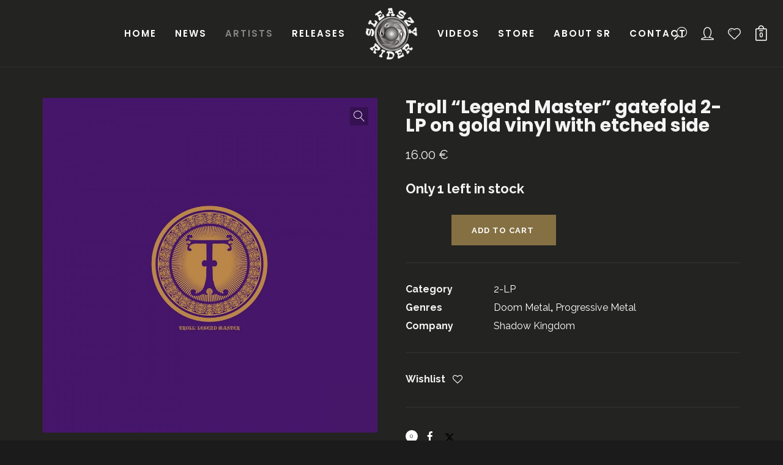

--- FILE ---
content_type: text/html; charset=UTF-8
request_url: https://sleaszyrider.com/product/troll-legend-master-gatefold-2-lp-on-gold-vinyl-with-etched-side/
body_size: 324005
content:
<!DOCTYPE html>
<html lang="en-US" itemscope itemtype="http://schema.org/WebPage">
<head>
	<meta charset="UTF-8">
	<meta name="viewport" content="width=device-width, initial-scale=1, shrink-to-fit=no">
	<link rel="profile" href="https://gmpg.org/xfn/11">
	<title>Troll “Legend Master” gatefold 2-LP on gold vinyl with etched side - Sleaszy Rider Records</title>

<!-- The SEO Framework by Sybre Waaijer -->
<meta name="robots" content="max-snippet:-1,max-image-preview:standard,max-video-preview:-1" />
<link rel="canonical" href="https://sleaszyrider.com/product/troll-legend-master-gatefold-2-lp-on-gold-vinyl-with-etched-side/" />
<meta name="description" content="brand new but not sealed LP…" />
<meta property="og:type" content="product" />
<meta property="og:locale" content="en_US" />
<meta property="og:site_name" content="Sleaszy Rider Records" />
<meta property="og:title" content="Troll “Legend Master” gatefold 2-LP on gold vinyl with etched side" />
<meta property="og:description" content="brand new but not sealed LP…" />
<meta property="og:url" content="https://sleaszyrider.com/product/troll-legend-master-gatefold-2-lp-on-gold-vinyl-with-etched-side/" />
<meta property="og:image" content="https://sleaszyrider.com/wp-content/uploads/2021/11/troll-legend.jpg" />
<meta property="og:image:width" content="1000" />
<meta property="og:image:height" content="1000" />
<meta property="article:published_time" content="2021-11-16T18:21:36+00:00" />
<meta property="article:modified_time" content="2021-11-16T18:21:37+00:00" />
<meta name="twitter:card" content="summary_large_image" />
<meta name="twitter:title" content="Troll “Legend Master” gatefold 2-LP on gold vinyl with etched side" />
<meta name="twitter:description" content="brand new but not sealed LP…" />
<meta name="twitter:image" content="https://sleaszyrider.com/wp-content/uploads/2021/11/troll-legend.jpg" />
<meta name="google-site-verification" content="D_O1BJUMvrsiMbRzs6_0zsUKANna6To6VXUY9ZiBTV8" />
<script type="application/ld+json">{"@context":"https://schema.org","@graph":[{"@type":"WebSite","@id":"https://sleaszyrider.com/#/schema/WebSite","url":"https://sleaszyrider.com/","name":"Sleaszy Rider Records","description":"Metal Label – Greece – Romania – Europe","inLanguage":"en-US","potentialAction":{"@type":"SearchAction","target":{"@type":"EntryPoint","urlTemplate":"https://sleaszyrider.com/search/{search_term_string}/"},"query-input":"required name=search_term_string"},"publisher":{"@type":"Organization","@id":"https://sleaszyrider.com/#/schema/Organization","name":"Sleaszy Rider Records","url":"https://sleaszyrider.com/","logo":{"@type":"ImageObject","url":"https://sleaszyrider.com/wp-content/uploads/2021/04/sleaszy-rider-logo-black.png","contentUrl":"https://sleaszyrider.com/wp-content/uploads/2021/04/sleaszy-rider-logo-black.png","width":240,"height":240}}},{"@type":"WebPage","@id":"https://sleaszyrider.com/product/troll-legend-master-gatefold-2-lp-on-gold-vinyl-with-etched-side/","url":"https://sleaszyrider.com/product/troll-legend-master-gatefold-2-lp-on-gold-vinyl-with-etched-side/","name":"Troll “Legend Master” gatefold 2-LP on gold vinyl with etched side - Sleaszy Rider Records","description":"brand new but not sealed LP…","inLanguage":"en-US","isPartOf":{"@id":"https://sleaszyrider.com/#/schema/WebSite"},"breadcrumb":{"@type":"BreadcrumbList","@id":"https://sleaszyrider.com/#/schema/BreadcrumbList","itemListElement":[{"@type":"ListItem","position":1,"item":"https://sleaszyrider.com/","name":"Sleaszy Rider Records"},{"@type":"ListItem","position":2,"item":"https://sleaszyrider.com/shop/","name":"Shop"},{"@type":"ListItem","position":3,"item":"https://sleaszyrider.com/shop-genre/doom-metal/","name":"Doom Metal"},{"@type":"ListItem","position":4,"name":"Troll “Legend Master” gatefold 2-LP on gold vinyl with etched side"}]},"potentialAction":{"@type":"ReadAction","target":"https://sleaszyrider.com/product/troll-legend-master-gatefold-2-lp-on-gold-vinyl-with-etched-side/"},"datePublished":"2021-11-16T18:21:36+00:00","dateModified":"2021-11-16T18:21:37+00:00"}]}</script>
<!-- / The SEO Framework by Sybre Waaijer | 14.85ms meta | 2.48ms boot -->

<link rel='dns-prefetch' href='//www.googletagmanager.com' />
<link rel='dns-prefetch' href='//capi-automation.s3.us-east-2.amazonaws.com' />
<link rel='dns-prefetch' href='//fonts.googleapis.com' />
<link href='https://fonts.gstatic.com' crossorigin rel='preconnect' />
<link rel="alternate" title="oEmbed (JSON)" type="application/json+oembed" href="https://sleaszyrider.com/wp-json/oembed/1.0/embed?url=https%3A%2F%2Fsleaszyrider.com%2Fproduct%2Ftroll-legend-master-gatefold-2-lp-on-gold-vinyl-with-etched-side%2F" />
<link rel="alternate" title="oEmbed (XML)" type="text/xml+oembed" href="https://sleaszyrider.com/wp-json/oembed/1.0/embed?url=https%3A%2F%2Fsleaszyrider.com%2Fproduct%2Ftroll-legend-master-gatefold-2-lp-on-gold-vinyl-with-etched-side%2F&#038;format=xml" />
<link rel="preload" href="https://fonts.googleapis.com/css2?family=Oswald:ital,wght@0,400&#038;family=Playfair+Display:ital,wght@0,400&#038;family=Raleway:ital,wght@0,400;0,700&#038;family=Poppins:ital,wght@0,400;0,600;0,700;0,800;0,900&#038;family=Special+Elite&#038;family=Open+Sans&#038;display=swap" as="style" media="all" onload="this.onload=null;this.rel='stylesheet'">
<link rel="stylesheet" href="https://fonts.googleapis.com/css2?family=Oswald:ital,wght@0,400&#038;family=Playfair+Display:ital,wght@0,400&#038;family=Raleway:ital,wght@0,400;0,700&#038;family=Poppins:ital,wght@0,400;0,600;0,700;0,800;0,900&#038;family=Special+Elite&#038;family=Open+Sans&#038;display=swap" media="all">
<noscript><link rel="stylesheet" href="https://fonts.googleapis.com/css2?family=Oswald:ital,wght@0,400&#038;family=Playfair+Display:ital,wght@0,400&#038;family=Raleway:ital,wght@0,400;0,700&#038;family=Poppins:ital,wght@0,400;0,600;0,700;0,800;0,900&#038;family=Special+Elite&#038;family=Open+Sans&#038;display=swap" media="all"></noscript>
<!--[if IE]><link rel="stylesheet" href="https://fonts.googleapis.com/css2?family=Oswald:ital,wght@0,400&#038;family=Playfair+Display:ital,wght@0,400&#038;family=Raleway:ital,wght@0,400;0,700&#038;family=Poppins:ital,wght@0,400;0,600;0,700;0,800;0,900&#038;family=Special+Elite&#038;family=Open+Sans&#038;display=swap" media="all"><![endif]-->
<style id='wp-img-auto-sizes-contain-inline-css' type='text/css'>
img:is([sizes=auto i],[sizes^="auto," i]){contain-intrinsic-size:3000px 1500px}
/*# sourceURL=wp-img-auto-sizes-contain-inline-css */
</style>
<style id='wp-block-library-inline-css' type='text/css'>
:root{--wp-block-synced-color:#7a00df;--wp-block-synced-color--rgb:122,0,223;--wp-bound-block-color:var(--wp-block-synced-color);--wp-editor-canvas-background:#ddd;--wp-admin-theme-color:#007cba;--wp-admin-theme-color--rgb:0,124,186;--wp-admin-theme-color-darker-10:#006ba1;--wp-admin-theme-color-darker-10--rgb:0,107,160.5;--wp-admin-theme-color-darker-20:#005a87;--wp-admin-theme-color-darker-20--rgb:0,90,135;--wp-admin-border-width-focus:2px}@media (min-resolution:192dpi){:root{--wp-admin-border-width-focus:1.5px}}.wp-element-button{cursor:pointer}:root .has-very-light-gray-background-color{background-color:#eee}:root .has-very-dark-gray-background-color{background-color:#313131}:root .has-very-light-gray-color{color:#eee}:root .has-very-dark-gray-color{color:#313131}:root .has-vivid-green-cyan-to-vivid-cyan-blue-gradient-background{background:linear-gradient(135deg,#00d084,#0693e3)}:root .has-purple-crush-gradient-background{background:linear-gradient(135deg,#34e2e4,#4721fb 50%,#ab1dfe)}:root .has-hazy-dawn-gradient-background{background:linear-gradient(135deg,#faaca8,#dad0ec)}:root .has-subdued-olive-gradient-background{background:linear-gradient(135deg,#fafae1,#67a671)}:root .has-atomic-cream-gradient-background{background:linear-gradient(135deg,#fdd79a,#004a59)}:root .has-nightshade-gradient-background{background:linear-gradient(135deg,#330968,#31cdcf)}:root .has-midnight-gradient-background{background:linear-gradient(135deg,#020381,#2874fc)}:root{--wp--preset--font-size--normal:16px;--wp--preset--font-size--huge:42px}.has-regular-font-size{font-size:1em}.has-larger-font-size{font-size:2.625em}.has-normal-font-size{font-size:var(--wp--preset--font-size--normal)}.has-huge-font-size{font-size:var(--wp--preset--font-size--huge)}.has-text-align-center{text-align:center}.has-text-align-left{text-align:left}.has-text-align-right{text-align:right}.has-fit-text{white-space:nowrap!important}#end-resizable-editor-section{display:none}.aligncenter{clear:both}.items-justified-left{justify-content:flex-start}.items-justified-center{justify-content:center}.items-justified-right{justify-content:flex-end}.items-justified-space-between{justify-content:space-between}.screen-reader-text{border:0;clip-path:inset(50%);height:1px;margin:-1px;overflow:hidden;padding:0;position:absolute;width:1px;word-wrap:normal!important}.screen-reader-text:focus{background-color:#ddd;clip-path:none;color:#444;display:block;font-size:1em;height:auto;left:5px;line-height:normal;padding:15px 23px 14px;text-decoration:none;top:5px;width:auto;z-index:100000}html :where(.has-border-color){border-style:solid}html :where([style*=border-top-color]){border-top-style:solid}html :where([style*=border-right-color]){border-right-style:solid}html :where([style*=border-bottom-color]){border-bottom-style:solid}html :where([style*=border-left-color]){border-left-style:solid}html :where([style*=border-width]){border-style:solid}html :where([style*=border-top-width]){border-top-style:solid}html :where([style*=border-right-width]){border-right-style:solid}html :where([style*=border-bottom-width]){border-bottom-style:solid}html :where([style*=border-left-width]){border-left-style:solid}html :where(img[class*=wp-image-]){height:auto;max-width:100%}:where(figure){margin:0 0 1em}html :where(.is-position-sticky){--wp-admin--admin-bar--position-offset:var(--wp-admin--admin-bar--height,0px)}@media screen and (max-width:600px){html :where(.is-position-sticky){--wp-admin--admin-bar--position-offset:0px}}

/*# sourceURL=wp-block-library-inline-css */
</style><style id='global-styles-inline-css' type='text/css'>
:root{--wp--preset--aspect-ratio--square: 1;--wp--preset--aspect-ratio--4-3: 4/3;--wp--preset--aspect-ratio--3-4: 3/4;--wp--preset--aspect-ratio--3-2: 3/2;--wp--preset--aspect-ratio--2-3: 2/3;--wp--preset--aspect-ratio--16-9: 16/9;--wp--preset--aspect-ratio--9-16: 9/16;--wp--preset--color--black: #000000;--wp--preset--color--cyan-bluish-gray: #abb8c3;--wp--preset--color--white: #ffffff;--wp--preset--color--pale-pink: #f78da7;--wp--preset--color--vivid-red: #cf2e2e;--wp--preset--color--luminous-vivid-orange: #ff6900;--wp--preset--color--luminous-vivid-amber: #fcb900;--wp--preset--color--light-green-cyan: #7bdcb5;--wp--preset--color--vivid-green-cyan: #00d084;--wp--preset--color--pale-cyan-blue: #8ed1fc;--wp--preset--color--vivid-cyan-blue: #0693e3;--wp--preset--color--vivid-purple: #9b51e0;--wp--preset--gradient--vivid-cyan-blue-to-vivid-purple: linear-gradient(135deg,rgb(6,147,227) 0%,rgb(155,81,224) 100%);--wp--preset--gradient--light-green-cyan-to-vivid-green-cyan: linear-gradient(135deg,rgb(122,220,180) 0%,rgb(0,208,130) 100%);--wp--preset--gradient--luminous-vivid-amber-to-luminous-vivid-orange: linear-gradient(135deg,rgb(252,185,0) 0%,rgb(255,105,0) 100%);--wp--preset--gradient--luminous-vivid-orange-to-vivid-red: linear-gradient(135deg,rgb(255,105,0) 0%,rgb(207,46,46) 100%);--wp--preset--gradient--very-light-gray-to-cyan-bluish-gray: linear-gradient(135deg,rgb(238,238,238) 0%,rgb(169,184,195) 100%);--wp--preset--gradient--cool-to-warm-spectrum: linear-gradient(135deg,rgb(74,234,220) 0%,rgb(151,120,209) 20%,rgb(207,42,186) 40%,rgb(238,44,130) 60%,rgb(251,105,98) 80%,rgb(254,248,76) 100%);--wp--preset--gradient--blush-light-purple: linear-gradient(135deg,rgb(255,206,236) 0%,rgb(152,150,240) 100%);--wp--preset--gradient--blush-bordeaux: linear-gradient(135deg,rgb(254,205,165) 0%,rgb(254,45,45) 50%,rgb(107,0,62) 100%);--wp--preset--gradient--luminous-dusk: linear-gradient(135deg,rgb(255,203,112) 0%,rgb(199,81,192) 50%,rgb(65,88,208) 100%);--wp--preset--gradient--pale-ocean: linear-gradient(135deg,rgb(255,245,203) 0%,rgb(182,227,212) 50%,rgb(51,167,181) 100%);--wp--preset--gradient--electric-grass: linear-gradient(135deg,rgb(202,248,128) 0%,rgb(113,206,126) 100%);--wp--preset--gradient--midnight: linear-gradient(135deg,rgb(2,3,129) 0%,rgb(40,116,252) 100%);--wp--preset--font-size--small: 13px;--wp--preset--font-size--medium: 20px;--wp--preset--font-size--large: 36px;--wp--preset--font-size--x-large: 42px;--wp--preset--spacing--20: 0.44rem;--wp--preset--spacing--30: 0.67rem;--wp--preset--spacing--40: 1rem;--wp--preset--spacing--50: 1.5rem;--wp--preset--spacing--60: 2.25rem;--wp--preset--spacing--70: 3.38rem;--wp--preset--spacing--80: 5.06rem;--wp--preset--shadow--natural: 6px 6px 9px rgba(0, 0, 0, 0.2);--wp--preset--shadow--deep: 12px 12px 50px rgba(0, 0, 0, 0.4);--wp--preset--shadow--sharp: 6px 6px 0px rgba(0, 0, 0, 0.2);--wp--preset--shadow--outlined: 6px 6px 0px -3px rgb(255, 255, 255), 6px 6px rgb(0, 0, 0);--wp--preset--shadow--crisp: 6px 6px 0px rgb(0, 0, 0);}:where(.is-layout-flex){gap: 0.5em;}:where(.is-layout-grid){gap: 0.5em;}body .is-layout-flex{display: flex;}.is-layout-flex{flex-wrap: wrap;align-items: center;}.is-layout-flex > :is(*, div){margin: 0;}body .is-layout-grid{display: grid;}.is-layout-grid > :is(*, div){margin: 0;}:where(.wp-block-columns.is-layout-flex){gap: 2em;}:where(.wp-block-columns.is-layout-grid){gap: 2em;}:where(.wp-block-post-template.is-layout-flex){gap: 1.25em;}:where(.wp-block-post-template.is-layout-grid){gap: 1.25em;}.has-black-color{color: var(--wp--preset--color--black) !important;}.has-cyan-bluish-gray-color{color: var(--wp--preset--color--cyan-bluish-gray) !important;}.has-white-color{color: var(--wp--preset--color--white) !important;}.has-pale-pink-color{color: var(--wp--preset--color--pale-pink) !important;}.has-vivid-red-color{color: var(--wp--preset--color--vivid-red) !important;}.has-luminous-vivid-orange-color{color: var(--wp--preset--color--luminous-vivid-orange) !important;}.has-luminous-vivid-amber-color{color: var(--wp--preset--color--luminous-vivid-amber) !important;}.has-light-green-cyan-color{color: var(--wp--preset--color--light-green-cyan) !important;}.has-vivid-green-cyan-color{color: var(--wp--preset--color--vivid-green-cyan) !important;}.has-pale-cyan-blue-color{color: var(--wp--preset--color--pale-cyan-blue) !important;}.has-vivid-cyan-blue-color{color: var(--wp--preset--color--vivid-cyan-blue) !important;}.has-vivid-purple-color{color: var(--wp--preset--color--vivid-purple) !important;}.has-black-background-color{background-color: var(--wp--preset--color--black) !important;}.has-cyan-bluish-gray-background-color{background-color: var(--wp--preset--color--cyan-bluish-gray) !important;}.has-white-background-color{background-color: var(--wp--preset--color--white) !important;}.has-pale-pink-background-color{background-color: var(--wp--preset--color--pale-pink) !important;}.has-vivid-red-background-color{background-color: var(--wp--preset--color--vivid-red) !important;}.has-luminous-vivid-orange-background-color{background-color: var(--wp--preset--color--luminous-vivid-orange) !important;}.has-luminous-vivid-amber-background-color{background-color: var(--wp--preset--color--luminous-vivid-amber) !important;}.has-light-green-cyan-background-color{background-color: var(--wp--preset--color--light-green-cyan) !important;}.has-vivid-green-cyan-background-color{background-color: var(--wp--preset--color--vivid-green-cyan) !important;}.has-pale-cyan-blue-background-color{background-color: var(--wp--preset--color--pale-cyan-blue) !important;}.has-vivid-cyan-blue-background-color{background-color: var(--wp--preset--color--vivid-cyan-blue) !important;}.has-vivid-purple-background-color{background-color: var(--wp--preset--color--vivid-purple) !important;}.has-black-border-color{border-color: var(--wp--preset--color--black) !important;}.has-cyan-bluish-gray-border-color{border-color: var(--wp--preset--color--cyan-bluish-gray) !important;}.has-white-border-color{border-color: var(--wp--preset--color--white) !important;}.has-pale-pink-border-color{border-color: var(--wp--preset--color--pale-pink) !important;}.has-vivid-red-border-color{border-color: var(--wp--preset--color--vivid-red) !important;}.has-luminous-vivid-orange-border-color{border-color: var(--wp--preset--color--luminous-vivid-orange) !important;}.has-luminous-vivid-amber-border-color{border-color: var(--wp--preset--color--luminous-vivid-amber) !important;}.has-light-green-cyan-border-color{border-color: var(--wp--preset--color--light-green-cyan) !important;}.has-vivid-green-cyan-border-color{border-color: var(--wp--preset--color--vivid-green-cyan) !important;}.has-pale-cyan-blue-border-color{border-color: var(--wp--preset--color--pale-cyan-blue) !important;}.has-vivid-cyan-blue-border-color{border-color: var(--wp--preset--color--vivid-cyan-blue) !important;}.has-vivid-purple-border-color{border-color: var(--wp--preset--color--vivid-purple) !important;}.has-vivid-cyan-blue-to-vivid-purple-gradient-background{background: var(--wp--preset--gradient--vivid-cyan-blue-to-vivid-purple) !important;}.has-light-green-cyan-to-vivid-green-cyan-gradient-background{background: var(--wp--preset--gradient--light-green-cyan-to-vivid-green-cyan) !important;}.has-luminous-vivid-amber-to-luminous-vivid-orange-gradient-background{background: var(--wp--preset--gradient--luminous-vivid-amber-to-luminous-vivid-orange) !important;}.has-luminous-vivid-orange-to-vivid-red-gradient-background{background: var(--wp--preset--gradient--luminous-vivid-orange-to-vivid-red) !important;}.has-very-light-gray-to-cyan-bluish-gray-gradient-background{background: var(--wp--preset--gradient--very-light-gray-to-cyan-bluish-gray) !important;}.has-cool-to-warm-spectrum-gradient-background{background: var(--wp--preset--gradient--cool-to-warm-spectrum) !important;}.has-blush-light-purple-gradient-background{background: var(--wp--preset--gradient--blush-light-purple) !important;}.has-blush-bordeaux-gradient-background{background: var(--wp--preset--gradient--blush-bordeaux) !important;}.has-luminous-dusk-gradient-background{background: var(--wp--preset--gradient--luminous-dusk) !important;}.has-pale-ocean-gradient-background{background: var(--wp--preset--gradient--pale-ocean) !important;}.has-electric-grass-gradient-background{background: var(--wp--preset--gradient--electric-grass) !important;}.has-midnight-gradient-background{background: var(--wp--preset--gradient--midnight) !important;}.has-small-font-size{font-size: var(--wp--preset--font-size--small) !important;}.has-medium-font-size{font-size: var(--wp--preset--font-size--medium) !important;}.has-large-font-size{font-size: var(--wp--preset--font-size--large) !important;}.has-x-large-font-size{font-size: var(--wp--preset--font-size--x-large) !important;}
/*# sourceURL=global-styles-inline-css */
</style>

<style id='classic-theme-styles-inline-css' type='text/css'>
/*! This file is auto-generated */
.wp-block-button__link{color:#fff;background-color:#32373c;border-radius:9999px;box-shadow:none;text-decoration:none;padding:calc(.667em + 2px) calc(1.333em + 2px);font-size:1.125em}.wp-block-file__button{background:#32373c;color:#fff;text-decoration:none}
/*# sourceURL=/wp-includes/css/classic-themes.min.css */
</style>
<style id='woocommerce-inline-inline-css' type='text/css'>
.woocommerce form .form-row .required { visibility: visible; }
/*# sourceURL=woocommerce-inline-inline-css */
</style>
<link rel='stylesheet' id='wpo_min-header-0-css' href='https://sleaszyrider.com/wp-content/cache/wpo-minify/1768543282/assets/wpo-minify-header-e190fc57.min.css' type='text/css' media='all' />
<script type="text/javascript" id="woocommerce-google-analytics-integration-gtag-js-after">
/* <![CDATA[ */
/* Google Analytics for WooCommerce (gtag.js) */
					window.dataLayer = window.dataLayer || [];
					function gtag(){dataLayer.push(arguments);}
					// Set up default consent state.
					for ( const mode of [{"analytics_storage":"denied","ad_storage":"denied","ad_user_data":"denied","ad_personalization":"denied","region":["AT","BE","BG","HR","CY","CZ","DK","EE","FI","FR","DE","GR","HU","IS","IE","IT","LV","LI","LT","LU","MT","NL","NO","PL","PT","RO","SK","SI","ES","SE","GB","CH"]}] || [] ) {
						gtag( "consent", "default", { "wait_for_update": 500, ...mode } );
					}
					gtag("js", new Date());
					gtag("set", "developer_id.dOGY3NW", true);
					gtag("config", "G-Q5KDRVSW74", {"track_404":true,"allow_google_signals":false,"logged_in":false,"linker":{"domains":[],"allow_incoming":false},"custom_map":{"dimension1":"logged_in"}});
//# sourceURL=woocommerce-google-analytics-integration-gtag-js-after
/* ]]> */
</script>
<script type="text/javascript" id="wpo_min-header-1-js-extra">
/* <![CDATA[ */
var cartbounty_ei = {"hours":"1","product_count":"0","is_user_logged_in":"","recaptcha_enabled":"","recaptcha_site_key":"","mobile_exit_intent_enabled":"","phone_validation":"^[+0-9\\s]\\s?\\d[0-9\\s-.]{6,30}$","language":"en_US","ajaxurl":"https://sleaszyrider.com/wp-admin/admin-ajax.php"};
//# sourceURL=wpo_min-header-1-js-extra
/* ]]> */
</script>
<script type="text/javascript" src="https://sleaszyrider.com/wp-content/cache/wpo-minify/1768543282/assets/wpo-minify-header-be591d69.min.js" id="wpo_min-header-1-js"></script>
<script type="text/javascript" id="wpo_min-header-2-js-extra">
/* <![CDATA[ */
var wc_add_to_cart_params = {"ajax_url":"/wp-admin/admin-ajax.php","wc_ajax_url":"/?wc-ajax=%%endpoint%%","i18n_view_cart":"View cart","cart_url":"https://sleaszyrider.com/cart/","is_cart":"","cart_redirect_after_add":"no"};
var wc_single_product_params = {"i18n_required_rating_text":"Please select a rating","i18n_rating_options":["1 of 5 stars","2 of 5 stars","3 of 5 stars","4 of 5 stars","5 of 5 stars"],"i18n_product_gallery_trigger_text":"View full-screen image gallery","review_rating_required":"yes","flexslider":{"rtl":false,"animation":"fade","smoothHeight":false,"directionNav":true,"controlNav":"thumbnails","slideshow":false,"animationSpeed":500,"animationLoop":false,"allowOneSlide":false},"zoom_enabled":"1","zoom_options":[],"photoswipe_enabled":"1","photoswipe_options":{"shareEl":false,"closeOnScroll":false,"history":false,"hideAnimationDuration":0,"showAnimationDuration":0},"flexslider_enabled":"1"};
var woocommerce_params = {"ajax_url":"/wp-admin/admin-ajax.php","wc_ajax_url":"/?wc-ajax=%%endpoint%%","i18n_password_show":"Show password","i18n_password_hide":"Hide password"};
//# sourceURL=wpo_min-header-2-js-extra
/* ]]> */
</script>
<script type="text/javascript" src="https://sleaszyrider.com/wp-content/cache/wpo-minify/1768543282/assets/wpo-minify-header-1bd96c0c.min.js" id="wpo_min-header-2-js" defer="defer" data-wp-strategy="defer"></script>
<script type="text/javascript" id="wpo_min-header-3-js-extra">
/* <![CDATA[ */
var wc_add_to_cart_params = {"ajax_url":"/wp-admin/admin-ajax.php","wc_ajax_url":"/?wc-ajax=%%endpoint%%","i18n_view_cart":"View cart","cart_url":"https://sleaszyrider.com/cart/","is_cart":"","cart_redirect_after_add":"no"};
//# sourceURL=wpo_min-header-3-js-extra
/* ]]> */
</script>
<script type="text/javascript" src="https://sleaszyrider.com/wp-content/cache/wpo-minify/1768543282/assets/wpo-minify-header-42771cbe.min.js" id="wpo_min-header-3-js"></script>
<script></script><link rel="https://api.w.org/" href="https://sleaszyrider.com/wp-json/" /><link rel="alternate" title="JSON" type="application/json" href="https://sleaszyrider.com/wp-json/wp/v2/product/12257" />	<noscript><style>.woocommerce-product-gallery{ opacity: 1 !important; }</style></noscript>
	<style type="text/css">.recentcomments a{display:inline !important;padding:0 !important;margin:0 !important;}</style>			<script  type="text/javascript">
				!function(f,b,e,v,n,t,s){if(f.fbq)return;n=f.fbq=function(){n.callMethod?
					n.callMethod.apply(n,arguments):n.queue.push(arguments)};if(!f._fbq)f._fbq=n;
					n.push=n;n.loaded=!0;n.version='2.0';n.queue=[];t=b.createElement(e);t.async=!0;
					t.src=v;s=b.getElementsByTagName(e)[0];s.parentNode.insertBefore(t,s)}(window,
					document,'script','https://connect.facebook.net/en_US/fbevents.js');
			</script>
			<!-- WooCommerce Facebook Integration Begin -->
			<script  type="text/javascript">

				fbq('init', '818325318782537', {}, {
    "agent": "woocommerce_0-10.4.3-3.5.15"
});

				document.addEventListener( 'DOMContentLoaded', function() {
					// Insert placeholder for events injected when a product is added to the cart through AJAX.
					document.body.insertAdjacentHTML( 'beforeend', '<div class=\"wc-facebook-pixel-event-placeholder\"></div>' );
				}, false );

			</script>
			<!-- WooCommerce Facebook Integration End -->
			<meta name="generator" content="Powered by WPBakery Page Builder - drag and drop page builder for WordPress."/>
<meta name="generator" content="Powered by Slider Revolution 6.7.38 - responsive, Mobile-Friendly Slider Plugin for WordPress with comfortable drag and drop interface." />
<link rel="icon" href="https://sleaszyrider.com/wp-content/uploads/2021/04/sleaszy-rider-logo-black-100x100.png" sizes="32x32" />
<link rel="icon" href="https://sleaszyrider.com/wp-content/uploads/2021/04/sleaszy-rider-logo-black-300x300.png" sizes="192x192" />
<link rel="apple-touch-icon" href="https://sleaszyrider.com/wp-content/uploads/2021/04/sleaszy-rider-logo-black-300x300.png" />
<meta name="msapplication-TileImage" content="https://sleaszyrider.com/wp-content/uploads/2021/04/sleaszy-rider-logo-black-300x300.png" />
<script>function setREVStartSize(e){
			//window.requestAnimationFrame(function() {
				window.RSIW = window.RSIW===undefined ? window.innerWidth : window.RSIW;
				window.RSIH = window.RSIH===undefined ? window.innerHeight : window.RSIH;
				try {
					var pw = document.getElementById(e.c).parentNode.offsetWidth,
						newh;
					pw = pw===0 || isNaN(pw) || (e.l=="fullwidth" || e.layout=="fullwidth") ? window.RSIW : pw;
					e.tabw = e.tabw===undefined ? 0 : parseInt(e.tabw);
					e.thumbw = e.thumbw===undefined ? 0 : parseInt(e.thumbw);
					e.tabh = e.tabh===undefined ? 0 : parseInt(e.tabh);
					e.thumbh = e.thumbh===undefined ? 0 : parseInt(e.thumbh);
					e.tabhide = e.tabhide===undefined ? 0 : parseInt(e.tabhide);
					e.thumbhide = e.thumbhide===undefined ? 0 : parseInt(e.thumbhide);
					e.mh = e.mh===undefined || e.mh=="" || e.mh==="auto" ? 0 : parseInt(e.mh,0);
					if(e.layout==="fullscreen" || e.l==="fullscreen")
						newh = Math.max(e.mh,window.RSIH);
					else{
						e.gw = Array.isArray(e.gw) ? e.gw : [e.gw];
						for (var i in e.rl) if (e.gw[i]===undefined || e.gw[i]===0) e.gw[i] = e.gw[i-1];
						e.gh = e.el===undefined || e.el==="" || (Array.isArray(e.el) && e.el.length==0)? e.gh : e.el;
						e.gh = Array.isArray(e.gh) ? e.gh : [e.gh];
						for (var i in e.rl) if (e.gh[i]===undefined || e.gh[i]===0) e.gh[i] = e.gh[i-1];
											
						var nl = new Array(e.rl.length),
							ix = 0,
							sl;
						e.tabw = e.tabhide>=pw ? 0 : e.tabw;
						e.thumbw = e.thumbhide>=pw ? 0 : e.thumbw;
						e.tabh = e.tabhide>=pw ? 0 : e.tabh;
						e.thumbh = e.thumbhide>=pw ? 0 : e.thumbh;
						for (var i in e.rl) nl[i] = e.rl[i]<window.RSIW ? 0 : e.rl[i];
						sl = nl[0];
						for (var i in nl) if (sl>nl[i] && nl[i]>0) { sl = nl[i]; ix=i;}
						var m = pw>(e.gw[ix]+e.tabw+e.thumbw) ? 1 : (pw-(e.tabw+e.thumbw)) / (e.gw[ix]);
						newh =  (e.gh[ix] * m) + (e.tabh + e.thumbh);
					}
					var el = document.getElementById(e.c);
					if (el!==null && el) el.style.height = newh+"px";
					el = document.getElementById(e.c+"_wrapper");
					if (el!==null && el) {
						el.style.height = newh+"px";
						el.style.display = "block";
					}
				} catch(e){
					console.log("Failure at Presize of Slider:" + e)
				}
			//});
		  };</script>
	<!-- nwb -->
	<!-- Global site tag (gtag.js) - Google Analytics -->
<script async src="https://www.googletagmanager.com/gtag/js?id=G-Q5KDRVSW74"></script>
<script>
  window.dataLayer = window.dataLayer || [];
  function gtag(){dataLayer.push(arguments);}
  gtag('js', new Date());

  gtag('config', 'G-Q5KDRVSW74');
</script>
			<style type="text/css" id="wp-custom-css">
			.wolf-core-row {
	padding-top: 0 !important;
}		</style>
		<noscript><style> .wpb_animate_when_almost_visible { opacity: 1; }</style></noscript><link rel='stylesheet' id='wpo_min-footer-0-css' href='https://sleaszyrider.com/wp-content/cache/wpo-minify/1768543282/assets/wpo-minify-footer-dfe42324.min.css' type='text/css' media='all' />
</head>
<body data-rsssl=1 class="wp-singular product-template-default single single-product postid-12257 wp-theme-phase wp-child-theme-phase-child theme-phase phase woocommerce woocommerce-page woocommerce-no-js wolf not-edge loading-animation-type-none site-layout-wide button-style-square global-skin-dark_green skin-dark_green wvc wolf-core-no menu-layout-centered-logo menu-style-solid menu-skin-dark menu-width-boxed mega-menu-width-fullwidth menu-hover-style-phase menu-sticky-soft submenu-bg-dark accent-color-dark menu-items-visibility- lateral-menu-has-bg no-hero hero-font-light body-font-raleway heading-font-poppins menu-font-poppins submenu-font-default transition-animation-type-none has-both-logo-tone logo-visibility-always has-wvc single-product-layout-standard hero-layout-small post-is-title-text post-is-hero footer-type-standard footer-skin-dark footer-widgets-layout-4-cols footer-layout-boxed bottom-bar-layout-centered bottom-bar-visible no-404-plugin desktop desktop-screen wolf-events wolf-playlist-manager wpb-js-composer js-comp-ver-8.7.2 vc_responsive" data-hero-font-tone="light" data-post-id="12257" >
	<div id="top"></div>
		<div id="loading-overlay" class="loading-overlay">
			</div><!-- #loading-overlay.loading-overlay -->
		<a href="#top" id="back-to-top" class="back-to-top">
	Back to the top	</a>
	<div class="site-container">
	<div id="page" class="hfeed site">
		<div id="page-content">
		<header id="masthead" class="site-header clearfix" itemscope itemtype="http://schema.org/WPHeader">

			<p class="site-name" itemprop="headline">Sleaszy Rider Records</p><!-- .site-name -->
			<p class="site-description" itemprop="description">Metal Label &#8211; Greece &#8211; Romania &#8211; Europe</p><!-- .site-description -->

			<div id="header-content">
									<div id="desktop-navigation" class="clearfix">
		<div id="nav-bar" class="nav-bar" data-menu-layout="centered-logo">
	<div class="flex-wrap">
				<nav class="menu-container" itemscope="itemscope"  itemtype="https://schema.org/SiteNavigationElement">
			<div class="menu-primary-container"><ul id="site-navigation-primary-desktop" class="nav-menu nav-menu-desktop"><li id="menu-item-47" class="menu-item menu-item-type-post_type menu-item-object-page menu-item-home menu-item-47 menu-item-47 menu-item-icon-before mega-menu-4-cols"><a href="https://sleaszyrider.com/" class="menu-link" itemprop="url"><span class="menu-item-inner"><span class="menu-item-text-container" itemprop="name">Home</span></span></a></li>
<li id="menu-item-48" class="menu-item menu-item-type-post_type menu-item-object-page current_page_parent menu-item-48 menu-item-48 menu-item-icon-before mega-menu-4-cols"><a href="https://sleaszyrider.com/news/" class="menu-link" itemprop="url"><span class="menu-item-inner"><span class="menu-item-text-container" itemprop="name">News</span></span></a></li>
<li id="menu-item-5541" class="menu-item menu-item-type-taxonomy menu-item-object-artists_status current-artist-ancestor current-menu-parent current-artist-parent menu-item-has-children menu-parent-item menu-item-5541 menu-item-5541 menu-item-icon-before mega-menu-4-cols"><a href="https://sleaszyrider.com/sr-artists/current/" class="menu-link" itemprop="url"><span class="menu-item-inner"><span class="menu-item-text-container" itemprop="name">Artists</span></span></a>
<ul class="sub-menu">
	<li id="menu-item-5542" class="menu-item menu-item-type-taxonomy menu-item-object-artists_status menu-item-5542 menu-item-5542 menu-item-icon-before mega-menu-4-cols"><a href="https://sleaszyrider.com/sr-artists/former/" class="menu-link" itemprop="url"><span class="menu-item-inner"><span class="menu-item-text-container" itemprop="name">Catalogue Artists</span></span></a></li>
</ul>
</li>
<li id="menu-item-51" class="menu-item menu-item-type-post_type menu-item-object-page menu-item-51 menu-item-51 menu-item-icon-before mega-menu-4-cols"><a href="https://sleaszyrider.com/releases/" class="menu-link" itemprop="url"><span class="menu-item-inner"><span class="menu-item-text-container" itemprop="name">Releases</span></span></a></li>
<li id="menu-item-4889" class="menu-item menu-item-type-post_type menu-item-object-page menu-item-4889 menu-item-4889 menu-item-icon-before mega-menu-4-cols"><a href="https://sleaszyrider.com/videos-feed/" class="menu-link" itemprop="url"><span class="menu-item-inner"><span class="menu-item-text-container" itemprop="name">Videos</span></span></a></li>
<li id="menu-item-52" class="menu-item menu-item-type-post_type menu-item-object-page menu-item-52 menu-item-52 menu-item-icon-before mega-menu-4-cols"><a href="https://sleaszyrider.com/shop/" class="menu-link" itemprop="url"><span class="menu-item-inner"><span class="menu-item-text-container" itemprop="name">Store</span></span></a></li>
<li id="menu-item-61" class="menu-item menu-item-type-post_type menu-item-object-page menu-item-61 menu-item-61 menu-item-icon-before mega-menu-4-cols"><a href="https://sleaszyrider.com/about-sleaszy-rider-records/" class="menu-link" itemprop="url"><span class="menu-item-inner"><span class="menu-item-text-container" itemprop="name">About SR</span></span></a></li>
<li id="menu-item-57" class="menu-item menu-item-type-post_type menu-item-object-page menu-item-57 menu-item-57 menu-item-icon-before mega-menu-4-cols"><a href="https://sleaszyrider.com/contact/" class="menu-link" itemprop="url"><span class="menu-item-inner"><span class="menu-item-text-container" itemprop="name">Contact</span></span></a></li>
</ul></div><!-- This menu is cached by Docket Cache -->
		</nav><!-- .menu-container -->
		<div class="cta-container">							<div class="search-container cta-item">
								<span title="Search" class="search-item-icon toggle-search"></span>
						</div><!-- .search-container -->
										<div class="account-container cta-item">
								<a class="account-item-icon account-item-icon-user-not-logged-in" href="https://sleaszyrider.com/my-account/" title="Sign In or Register">
			</a>
						</div><!-- .cart-container -->
										<div class="wishlist-container cta-item">
								<a href="https://sleaszyrider.com/wishlist/" title="My Wishlist" class="wishlist-item-icon"></a>
						</div><!-- .cart-container -->
										<div class="cart-container cta-item">
								<a href="https://sleaszyrider.com/cart/" title="Cart" class="cart-item-icon toggle-cart">
				<span class="cart-icon-product-count">0</span>
			</a>
				<div class="cart-panel">
			<ul class="cart-item-list">
									<li class="cart-panel-no-product">No product in cart yet.</li>
							</ul><!-- .cart-item-list -->
		</div><!-- .cart-panel -->
						</div><!-- .cart-container -->
			
	</div><!-- .cta-container -->
			</div><!-- .flex-wrap -->
</div><!-- #navbar-container -->
			<div class="nav-search-form search-type-shop">
				<div class="nav-search-form-container live-search-form">
					
<form role="search" method="get" class="woocommerce-product-search" action="https://sleaszyrider.com/">
	<input type="search" class="search-field" placeholder="Search Products&hellip;" value="" name="s" title="Search for:" />
			<input type="submit" class="search-submit" value="Search" />
			<input type="hidden" name="post_type" value="product" />
</form>
					<span id="nav-search-loader-desktop" class="fa search-form-loader fa-circle-o-notch fa-spin"></span>
					<span id="nav-search-close-desktop" class="toggle-search fa lnr-cross"></span>
				</div><!-- .nav-search-form-container -->
			</div><!-- .nav-search-form -->
				</div><!-- #desktop-navigation -->

	<div id="mobile-navigation">
		<div id="mobile-bar" class="nav-bar">
	<div class="flex-mobile-wrap">
		<div class="logo-container">
			<div class="logo"><a href="https://sleaszyrider.com/" rel="home" class="logo-link"><img src="https://sleaszyrider.com/wp-content/uploads/2021/04/sleaszy-rider-logo-1.png" alt="logo-light" class="logo-img logo-light"/><img src="https://sleaszyrider.com/wp-content/uploads/2021/04/sleaszy-rider-logo-black-1.png" alt="logo-dark" class="logo-img logo-dark"/></a>
			</div><!-- .logo -->		</div><!-- .logo-container -->
		<div class="cta-container">				<div class="account-container cta-item">
								<a class="account-item-icon account-item-icon-user-not-logged-in" href="https://sleaszyrider.com/my-account/" title="Sign In or Register">
			</a>
						</div><!-- .cart-container -->
								<div class="cart-container cta-item">
								<a href="https://sleaszyrider.com/cart/" title="Cart" class="cart-item-icon toggle-cart">
				<span class="cart-icon-product-count">0</span>
			</a>
						</div><!-- .cart-container -->
					</div><!-- .cta-container -->
		<div class="hamburger-container">
				<a class="hamburger-icon toggle-mobile-menu" href="#" title="Menu">
		<span class="line line-1"></span>
		<span class="line line-2"></span>
		<span class="line line-3"></span>
	</a>
			</div><!-- .hamburger-container -->
	</div><!-- .flex-wrap -->
</div><!-- #navbar-container -->
<div id="mobile-menu-panel">
	<div id="mobile-menu-panel-inner">
		<nav class="menu-container" itemscope="itemscope"  itemtype="https://schema.org/SiteNavigationElement">
			<div id="mobile-menu-container"><div class="menu-mobile-container"><ul id="site-navigation-mobile-mobile" class="nav-menu nav-menu-mobile"><li id="menu-item-5561" class="menu-item menu-item-type-post_type menu-item-object-page menu-item-home menu-item-5561"><a href="https://sleaszyrider.com/"><span class="menu-item-inner"><span class="menu-item-text-container" itemprop="name">Home</span></span></a></li>
<li id="menu-item-5562" class="menu-item menu-item-type-post_type menu-item-object-page current_page_parent menu-item-5562"><a href="https://sleaszyrider.com/news/"><span class="menu-item-inner"><span class="menu-item-text-container" itemprop="name">News</span></span></a></li>
<li id="menu-item-5568" class="menu-item menu-item-type-custom menu-item-object-custom menu-item-has-children menu-parent-item menu-item-5568"><a href="#"><span class="menu-item-inner"><span class="menu-item-text-container" itemprop="name">Artists</span></span></a>
<ul class="sub-menu">
	<li id="menu-item-5569" class="menu-item menu-item-type-taxonomy menu-item-object-artists_status current-artist-ancestor current-menu-parent current-artist-parent menu-item-5569"><a href="https://sleaszyrider.com/sr-artists/current/"><span class="menu-item-inner"><span class="menu-item-text-container" itemprop="name">Current Roster</span></span></a></li>
	<li id="menu-item-5570" class="menu-item menu-item-type-taxonomy menu-item-object-artists_status menu-item-5570"><a href="https://sleaszyrider.com/sr-artists/former/"><span class="menu-item-inner"><span class="menu-item-text-container" itemprop="name">Catalogue Artists</span></span></a></li>
</ul>
</li>
<li id="menu-item-5567" class="menu-item menu-item-type-post_type menu-item-object-page menu-item-5567"><a href="https://sleaszyrider.com/releases/"><span class="menu-item-inner"><span class="menu-item-text-container" itemprop="name">Releases</span></span></a></li>
<li id="menu-item-5566" class="menu-item menu-item-type-post_type menu-item-object-page menu-item-5566"><a href="https://sleaszyrider.com/videos-feed/"><span class="menu-item-inner"><span class="menu-item-text-container" itemprop="name">Videos</span></span></a></li>
<li id="menu-item-5564" class="menu-item menu-item-type-post_type menu-item-object-page menu-item-5564"><a href="https://sleaszyrider.com/shop/"><span class="menu-item-inner"><span class="menu-item-text-container" itemprop="name">Store</span></span></a></li>
<li id="menu-item-5563" class="menu-item menu-item-type-post_type menu-item-object-page menu-item-5563"><a href="https://sleaszyrider.com/about-sleaszy-rider-records/"><span class="menu-item-inner"><span class="menu-item-text-container" itemprop="name">About SR</span></span></a></li>
<li id="menu-item-5565" class="menu-item menu-item-type-post_type menu-item-object-page menu-item-5565"><a href="https://sleaszyrider.com/contact/"><span class="menu-item-inner"><span class="menu-item-text-container" itemprop="name">Contact</span></span></a></li>
<li class="menu-item mobile-account-menu-item"></li><li class="menu-item mobile-cart-menu-item"></li></ul></div><!-- This menu is cached by Docket Cache -->
</div>			<div class="cta-container">
								<div class="account-container cta-item">
								<a class="account-item-icon account-item-icon-user-not-logged-in" href="https://sleaszyrider.com/my-account/" title="Sign In or Register">
			</a>
						</div><!-- .cart-container -->
								<div class="cart-container cta-item">
								<a href="https://sleaszyrider.com/cart/" title="Cart" class="cart-item-icon toggle-cart">
				<span class="cart-icon-product-count">0</span>
			</a>
						</div><!-- .cart-container -->
								</div><!-- .cta-container -->
		</nav><!-- .menu-container -->
	</div><!-- .mobile-menu-panel-inner -->
</div><!-- #mobile-menu-panel -->
			<div class="nav-search-form search-type-shop">
				<div class="nav-search-form-container live-search-form">
					
<form role="search" method="get" class="woocommerce-product-search" action="https://sleaszyrider.com/">
	<input type="search" class="search-field" placeholder="Search Products&hellip;" value="" name="s" title="Search for:" />
			<input type="submit" class="search-submit" value="Search" />
			<input type="hidden" name="post_type" value="product" />
</form>
					<span id="nav-search-loader-mobile" class="fa search-form-loader fa-circle-o-notch fa-spin"></span>
					<span id="nav-search-close-mobile" class="toggle-search fa lnr-cross"></span>
				</div><!-- .nav-search-form-container -->
			</div><!-- .nav-search-form -->
				</div><!-- #mobile-navigation -->
				</div><!-- #header-content -->

		</header><!-- #masthead -->

		<div id="main" class="site-main clearfix">
				<div id="panel-closer-overlay" class="panel-closer-overlay toggle-side-panel"></div>
				<div class="site-content">
												<div class="content-inner section wvc-row wolf-core-row">
					<div class="content-wrapper">

	<div id="primary" class="content-area"><main id="main" class="site-main" role="main"><nav class="woocommerce-breadcrumb" aria-label="Breadcrumb"><a href="https://sleaszyrider.com">Home</a>&nbsp;&#47;&nbsp;<a href="https://sleaszyrider.com/product-category/2-lp/">2-LP</a>&nbsp;&#47;&nbsp;Troll &#8220;Legend Master&#8221;  gatefold 2-LP on gold vinyl with etched side</nav>
					
			
<div class="woocommerce-notices-wrapper"></div>
<div id="product-12257" class="entry-single entry-single-product post-12257 product type-product status-publish has-post-thumbnail shop_genre-doom-metal shop_genre-progressive-metal product_company-shadow-kingdom product_cat-2-lp product_shipping_class-full-album entry clearfix first instock shipping-taxable purchasable product-type-simple">

	<section class="product-content clearfix">

		<div class="woocommerce-product-gallery woocommerce-product-gallery--columns-4 images woocommerce-single-product-images-slider flexslider woocommerce-single-product-zoom-disabled" data-columns="4" style="opacity: 0; transition: opacity .25s ease-in-out;">
		<figure class="woocommerce-product-gallery__wrapper">
		<div data-thumb="https://sleaszyrider.com/wp-content/uploads/2021/11/troll-legend-100x100.jpg" data-thumb-alt="Troll &quot;Legend Master&quot;  gatefold 2-LP on gold vinyl with etched side" data-thumb-srcset="https://sleaszyrider.com/wp-content/uploads/2021/11/troll-legend-100x100.jpg 100w, https://sleaszyrider.com/wp-content/uploads/2021/11/troll-legend-300x300.jpg 300w, https://sleaszyrider.com/wp-content/uploads/2021/11/troll-legend-150x150.jpg 150w, https://sleaszyrider.com/wp-content/uploads/2021/11/troll-legend-570x570.jpg 570w, https://sleaszyrider.com/wp-content/uploads/2021/11/troll-legend-500x500.jpg 500w, https://sleaszyrider.com/wp-content/uploads/2021/11/troll-legend-400x400.jpg 400w, https://sleaszyrider.com/wp-content/uploads/2021/11/troll-legend-960x960.jpg 960w, https://sleaszyrider.com/wp-content/uploads/2021/11/troll-legend-600x600.jpg 600w, https://sleaszyrider.com/wp-content/uploads/2021/11/troll-legend.jpg 1000w"  data-thumb-sizes="(max-width: 100px) 100vw, 100px" class="woocommerce-product-gallery__image"><a href="https://sleaszyrider.com/wp-content/uploads/2021/11/troll-legend.jpg"><img width="600" height="600" src="https://sleaszyrider.com/wp-content/uploads/2021/11/troll-legend-600x600.jpg" class="wp-post-image" alt="Troll &quot;Legend Master&quot;  gatefold 2-LP on gold vinyl with etched side" data-caption="" data-src="https://sleaszyrider.com/wp-content/uploads/2021/11/troll-legend.jpg" data-large_image="https://sleaszyrider.com/wp-content/uploads/2021/11/troll-legend.jpg" data-large_image_width="1000" data-large_image_height="1000" decoding="async" fetchpriority="high" srcset="https://sleaszyrider.com/wp-content/uploads/2021/11/troll-legend-600x600.jpg 600w, https://sleaszyrider.com/wp-content/uploads/2021/11/troll-legend-300x300.jpg 300w, https://sleaszyrider.com/wp-content/uploads/2021/11/troll-legend-150x150.jpg 150w, https://sleaszyrider.com/wp-content/uploads/2021/11/troll-legend-570x570.jpg 570w, https://sleaszyrider.com/wp-content/uploads/2021/11/troll-legend-500x500.jpg 500w, https://sleaszyrider.com/wp-content/uploads/2021/11/troll-legend-400x400.jpg 400w, https://sleaszyrider.com/wp-content/uploads/2021/11/troll-legend-960x960.jpg 960w, https://sleaszyrider.com/wp-content/uploads/2021/11/troll-legend-100x100.jpg 100w, https://sleaszyrider.com/wp-content/uploads/2021/11/troll-legend.jpg 1000w" sizes="(max-width: 600px) 100vw, 600px" /></a></div>	</figure>
</div>

		<div class="summary entry-summary">

			<h1 class="product_title entry-title">Troll &#8220;Legend Master&#8221;  gatefold 2-LP on gold vinyl with etched side</h1><p class="price"><span class="woocommerce-Price-amount amount">16.00&nbsp;<span class="woocommerce-Price-currencySymbol">&euro;</span></span></p>
<p class="stock in-stock">Only 1 left in stock</p>

	
	<form class="cart" action="https://sleaszyrider.com/product/troll-legend-master-gatefold-2-lp-on-gold-vinyl-with-etched-side/" method="post" enctype='multipart/form-data'>
		
		<div class="quantity">
		<label class="screen-reader-text" for="quantity_697247cdda9c1">Troll &quot;Legend Master&quot;  gatefold 2-LP on gold vinyl with etched side quantity</label>
	<input
		type="hidden"
				id="quantity_697247cdda9c1"
		class="input-text qty text"
		name="quantity"
		value="1"
		aria-label="Product quantity"
				min="1"
					max="1"
							step="1"
			placeholder=""
			inputmode="numeric"
			autocomplete="off"
			/>
	</div>

		<button type="submit" name="add-to-cart" value="12257" class="single_add_to_cart_button button alt">Add to cart</button>

			</form>

	
<hr><div class="product_meta">

	
		<span class="posted_in detail-container"><span class="detail-label">Category</span><a href="https://sleaszyrider.com/product-category/2-lp/" rel="tag">2-LP</a></span>	<span class="posted_in detail-container"><span class="detail-label">Genres</span><a href="https://sleaszyrider.com/shop-genre/doom-metal/" rel="tag">Doom Metal</a>, <a href="https://sleaszyrider.com/shop-genre/progressive-metal/" rel="tag">Progressive Metal</a></span>	<span class="posted_in detail-container"><span class="detail-label">Company</span><a href="https://sleaszyrider.com/product-company/shadow-kingdom/" rel="tag">Shadow Kingdom</a></span>	
	</div><!-- .product_meta -->

	<hr>
	<div class="single-add-to-wishlist">
		<span class="single-add-to-wishlist-label">Wishlist</span>
			<a
	class=" wolf_add_to_wishlist "
	href="?add_to_wishlist=12257"
	title="Add to wishlist"
	rel="nofollow"
	data-product-title="Troll &#8220;Legend Master&#8221;  gatefold 2-LP on gold vinyl with etched side"
	data-product-id="12257"><span class="wolf_add_to_wishlist_heart"></span></a>
		</div><!-- .single-add-to-wishlist -->

<hr><div class="wolf-share-buttons-container" data-post-id="12257">

	<span class="wolf-share-button wolf-share-button-count" title="Shared 0  times">
		<span class="wolf-share-count-number">
			0 		</span>
	</span><!-- .wolf-share-count -->

			<span class="wolf-share-button wolf-share-button-facebook">
			<a
				data-popup="true"
				data-width="580"
				data-height="320"
				href="http://www.facebook.com/sharer.php?u=https%3A%2F%2Fsleaszyrider.com%2Fproduct%2Ftroll-legend-master-gatefold-2-lp-on-gold-vinyl-with-etched-side%2F&amp;t=Troll+%26%238220%3BLegend+Master%26%238221%3B++gatefold+2-LP+on+gold+vinyl+with+etched+side"
				class="socicon-facebook wolf-share-link no-link-style wolf-share-link-facebook" title="Share on Facebook">
				<span class="wolf-share-link-text">
					Facebook				</span>
			</a>
		</span><!-- .wolf-share-facebook -->
	
			<span class="wolf-share-button wolf-share-button-twitter">
			<a
				data-popup="true"
				href="https://twitter.com/intent/tweet?text=Troll+%26%238220%3BLegend+Master%26%238221%3B++gatefold+2-LP+on+gold+vinyl+with+etched+side - https%3A%2F%2Fsleaszyrider.com%2Fproduct%2Ftroll-legend-master-gatefold-2-lp-on-gold-vinyl-with-etched-side%2F"
				class="socicon-x wolf-share-link no-link-style wolf-share-link-twitter"
				title="Share on Twitter">
				<span class="wolf-share-link-text">
					Twitter				</span>
				<img class="ws-svg" src="https://sleaszyrider.com/wp-content/plugins/wolf-share/assets/img/x.svg" alt="">
			</a>
		</span><!-- .wolf-share-twitter -->
	
	
	
	
	
	
	
	
	
	</div><!-- .wolf-share-buttons-container -->

		</div><!-- .summary -->

	</section><!-- .product-content -->

	
		<div id="wc-tabs-container" class="woocommerce-tabs wc-tabs-wrapper">
		<div class="tabs-container">
			<ul class="tabs wc-tabs" role="tablist">
									<li class="description_tab" id="tab-title-description" role="tab" aria-controls="tab-description">
						<a href="#tab-description">
						Description					</a>
					</li>
									<li class="reviews_tab" id="tab-title-reviews" role="tab" aria-controls="tab-reviews">
						<a href="#tab-reviews">
						Reviews (0)					</a>
					</li>
							</ul>
		</div><!-- .tabs-container -->
					<div class="woocommerce-Tabs-panel woocommerce-Tabs-panel--description panel entry-content wc-tab" id="tab-description" role="tabpanel" aria-labelledby="tab-title-description">
				
	<h2>Description</h2>

<p>brand new but not sealed LP</p>
			</div>
					<div class="woocommerce-Tabs-panel woocommerce-Tabs-panel--reviews panel entry-content wc-tab" id="tab-reviews" role="tabpanel" aria-labelledby="tab-title-reviews">
				<div id="reviews" class="woocommerce-Reviews">
	<div id="comments">
		<h2 class="woocommerce-Reviews-title">
			Reviews		</h2>

					<p class="woocommerce-noreviews">There are no reviews yet.</p>
			</div>

			<p class="woocommerce-verification-required">Only logged in customers who have purchased this product may leave a review.</p>
	
	<div class="clear"></div>
</div>
			</div>
					</div>
	
	<section class="related-products">

					<h2>Related products</h2>
				
		<div class="clear"></div>
<div id="shop-index" class="products grid items grid-padding-yes clearfix module-carousel product-module-carousel">

			
					<article id="post-12224" class="post-12224 product type-product status-publish has-post-thumbnail shop_genre-progressive-metal shop_genre-progressive-rock product_company-black-widow product_cat-2-lp product_shipping_class-full-album entry clearfix first instock shipping-taxable purchasable product-type-simple entry-product-grid_overlay entry-columns-default" data-post-id="12224" >
	<div class="product-thumbnail-container">
		<div class="product-thumbnail-inner">
									
			<img width="1" height="1" src="https://sleaszyrider.com/wp-content/uploads/2021/05/Presence-The-Sleeper-Awake.webp" class="attachment-woocommerce_thumbnail size-woocommerce_thumbnail" alt="Presence &quot;The Sleepers Awakes + Live&quot;  gatefold 2-LP" decoding="async" />			
			<div class="product-overlay">
				<a class="entry-link-mask" href="https://sleaszyrider.com/product/presence-the-sleepers-awakes-live-gatefold-2-lp/"></a>
				<div class="product-overlay-table">
					<div class="product-overlay-table-cell">
						<div class="product-actions">
							<a href="/product/troll-legend-master-gatefold-2-lp-on-gold-vinyl-with-etched-side/?add-to-cart=12224" aria-describedby="woocommerce_loop_add_to_cart_link_describedby_12224" data-quantity="1" class="button product_type_simple add_to_cart_button ajax_add_to_cart" data-product_id="12224" data-product_sku="" aria-label="Add to cart: &ldquo;Presence &quot;The Sleepers Awakes + Live&quot;  gatefold 2-LP&rdquo;" rel="nofollow" data-success_message="&ldquo;Presence &quot;The Sleepers Awakes + Live&quot;  gatefold 2-LP&rdquo; has been added to your cart" role="button"><span>Add to cart</span></a>	<span id="woocommerce_loop_add_to_cart_link_describedby_12224" class="screen-reader-text">
			</span>
								<a
	class=" wolf_add_to_wishlist "
	href="?add_to_wishlist=12224"
	title="Add to wishlist"
	rel="nofollow"
	data-product-title="Presence &#8220;The Sleepers Awakes + Live&#8221;  gatefold 2-LP"
	data-product-id="12224"><span class="wolf_add_to_wishlist_heart"></span></a>
							</div><!-- .product-actions -->
					</div><!-- .product-overlay-table-cell -->
				</div><!-- .product-overlay-table -->
			</div><!-- .product-overlay -->
		</div><!-- .product-thumbnail-inner -->
	</div><!-- .product-thumbnail-container -->

	<div class="product-summary clearfix">
		<a href="https://sleaszyrider.com/product/presence-the-sleepers-awakes-live-gatefold-2-lp/" class="woocommerce-LoopProduct-link woocommerce-loop-product__link">			<h2 class="woocommerce-loop-product__title" itemprop="name">Presence &#8220;The Sleepers Awakes + Live&#8221;  gatefold 2-LP</h2>			
	<span class="price"><span class="woocommerce-Price-amount amount"><bdi>17.00&nbsp;<span class="woocommerce-Price-currencySymbol">&euro;</span></bdi></span></span>
		</a>	</div><!-- .product-summary -->
</article><!-- #post-## -->
			
					<article id="post-12233" class="post-12233 product type-product status-publish has-post-thumbnail shop_genre-progressive-rock shop_genre-rock product_company-black-widow product_cat-2-lp product_shipping_class-full-album entry clearfix  instock shipping-taxable purchasable product-type-simple entry-product-grid_overlay entry-columns-default" data-post-id="12233" >
	<div class="product-thumbnail-container">
		<div class="product-thumbnail-inner">
									
			<img width="300" height="300" src="https://sleaszyrider.com/wp-content/uploads/2021/11/GOAD-MASQ-300x300.jpg" class="attachment-woocommerce_thumbnail size-woocommerce_thumbnail" alt="Goad &quot;Masquerade&quot; 2-LP" decoding="async" srcset="https://sleaszyrider.com/wp-content/uploads/2021/11/GOAD-MASQ-300x300.jpg 300w, https://sleaszyrider.com/wp-content/uploads/2021/11/GOAD-MASQ-150x150.jpg 150w, https://sleaszyrider.com/wp-content/uploads/2021/11/GOAD-MASQ-400x400.jpg 400w, https://sleaszyrider.com/wp-content/uploads/2021/11/GOAD-MASQ-960x960.jpg 960w, https://sleaszyrider.com/wp-content/uploads/2021/11/GOAD-MASQ-100x100.jpg 100w" sizes="(max-width: 300px) 100vw, 300px" />			
			<div class="product-overlay">
				<a class="entry-link-mask" href="https://sleaszyrider.com/product/goad-masquerade-2-lp/"></a>
				<div class="product-overlay-table">
					<div class="product-overlay-table-cell">
						<div class="product-actions">
							<a href="/product/troll-legend-master-gatefold-2-lp-on-gold-vinyl-with-etched-side/?add-to-cart=12233" aria-describedby="woocommerce_loop_add_to_cart_link_describedby_12233" data-quantity="1" class="button product_type_simple add_to_cart_button ajax_add_to_cart" data-product_id="12233" data-product_sku="" aria-label="Add to cart: &ldquo;Goad &quot;Masquerade&quot; 2-LP&rdquo;" rel="nofollow" data-success_message="&ldquo;Goad &quot;Masquerade&quot; 2-LP&rdquo; has been added to your cart" role="button"><span>Add to cart</span></a>	<span id="woocommerce_loop_add_to_cart_link_describedby_12233" class="screen-reader-text">
			</span>
								<a
	class=" wolf_add_to_wishlist "
	href="?add_to_wishlist=12233"
	title="Add to wishlist"
	rel="nofollow"
	data-product-title="Goad &#8220;Masquerade&#8221; 2-LP"
	data-product-id="12233"><span class="wolf_add_to_wishlist_heart"></span></a>
							</div><!-- .product-actions -->
					</div><!-- .product-overlay-table-cell -->
				</div><!-- .product-overlay-table -->
			</div><!-- .product-overlay -->
		</div><!-- .product-thumbnail-inner -->
	</div><!-- .product-thumbnail-container -->

	<div class="product-summary clearfix">
		<a href="https://sleaszyrider.com/product/goad-masquerade-2-lp/" class="woocommerce-LoopProduct-link woocommerce-loop-product__link">			<h2 class="woocommerce-loop-product__title" itemprop="name">Goad &#8220;Masquerade&#8221; 2-LP</h2>			
	<span class="price"><span class="woocommerce-Price-amount amount"><bdi>17.00&nbsp;<span class="woocommerce-Price-currencySymbol">&euro;</span></bdi></span></span>
		</a>	</div><!-- .product-summary -->
</article><!-- #post-## -->
			
					<article id="post-12230" class="post-12230 product type-product status-publish has-post-thumbnail shop_genre-progressive-rock shop_genre-rock product_company-black-widow product_cat-2-lp product_cat-gatefold-2-lp product_shipping_class-full-album entry clearfix  instock shipping-taxable purchasable product-type-simple entry-product-grid_overlay entry-columns-default" data-post-id="12230" >
	<div class="product-thumbnail-container">
		<div class="product-thumbnail-inner">
									
			<img width="300" height="300" src="https://sleaszyrider.com/wp-content/uploads/2021/11/GOAD-IN-THE-300x300.jpg" class="attachment-woocommerce_thumbnail size-woocommerce_thumbnail" alt="Goad - &quot;In The House Of The Dark Shining Dreams&quot;  gatefold 2-LP" decoding="async" loading="lazy" srcset="https://sleaszyrider.com/wp-content/uploads/2021/11/GOAD-IN-THE-300x300.jpg 300w, https://sleaszyrider.com/wp-content/uploads/2021/11/GOAD-IN-THE-150x150.jpg 150w, https://sleaszyrider.com/wp-content/uploads/2021/11/GOAD-IN-THE-400x400.jpg 400w, https://sleaszyrider.com/wp-content/uploads/2021/11/GOAD-IN-THE-960x960.jpg 960w, https://sleaszyrider.com/wp-content/uploads/2021/11/GOAD-IN-THE-100x100.jpg 100w" sizes="auto, (max-width: 300px) 100vw, 300px" />			
			<div class="product-overlay">
				<a class="entry-link-mask" href="https://sleaszyrider.com/product/goad-in-the-house-of-the-dark-shining-dreams-gatefold-2-lp/"></a>
				<div class="product-overlay-table">
					<div class="product-overlay-table-cell">
						<div class="product-actions">
							<a href="/product/troll-legend-master-gatefold-2-lp-on-gold-vinyl-with-etched-side/?add-to-cart=12230" aria-describedby="woocommerce_loop_add_to_cart_link_describedby_12230" data-quantity="1" class="button product_type_simple add_to_cart_button ajax_add_to_cart" data-product_id="12230" data-product_sku="" aria-label="Add to cart: &ldquo;Goad - &quot;In The House Of The Dark Shining Dreams&quot;  gatefold 2-LP&rdquo;" rel="nofollow" data-success_message="&ldquo;Goad - &quot;In The House Of The Dark Shining Dreams&quot;  gatefold 2-LP&rdquo; has been added to your cart" role="button"><span>Add to cart</span></a>	<span id="woocommerce_loop_add_to_cart_link_describedby_12230" class="screen-reader-text">
			</span>
								<a
	class=" wolf_add_to_wishlist "
	href="?add_to_wishlist=12230"
	title="Add to wishlist"
	rel="nofollow"
	data-product-title="Goad &#8211; &#8220;In The House Of The Dark Shining Dreams&#8221;  gatefold 2-LP"
	data-product-id="12230"><span class="wolf_add_to_wishlist_heart"></span></a>
							</div><!-- .product-actions -->
					</div><!-- .product-overlay-table-cell -->
				</div><!-- .product-overlay-table -->
			</div><!-- .product-overlay -->
		</div><!-- .product-thumbnail-inner -->
	</div><!-- .product-thumbnail-container -->

	<div class="product-summary clearfix">
		<a href="https://sleaszyrider.com/product/goad-in-the-house-of-the-dark-shining-dreams-gatefold-2-lp/" class="woocommerce-LoopProduct-link woocommerce-loop-product__link">			<h2 class="woocommerce-loop-product__title" itemprop="name">Goad &#8211; &#8220;In The House Of The Dark Shining Dreams&#8221;  gatefold 2-LP</h2>			
	<span class="price"><span class="woocommerce-Price-amount amount"><bdi>17.00&nbsp;<span class="woocommerce-Price-currencySymbol">&euro;</span></bdi></span></span>
		</a>	</div><!-- .product-summary -->
</article><!-- #post-## -->
			
					<article id="post-12210" class="post-12210 product type-product status-publish has-post-thumbnail shop_genre-progressive-rock shop_genre-psychedelic-rock product_company-black-widow product_cat-2-lp product_cat-vinyl product_shipping_class-full-album entry clearfix last instock shipping-taxable purchasable product-type-simple entry-product-grid_overlay entry-columns-default" data-post-id="12210" >
	<div class="product-thumbnail-container">
		<div class="product-thumbnail-inner">
									
			<img width="300" height="300" src="https://sleaszyrider.com/wp-content/uploads/2021/11/ST-37-300x300.jpg" class="attachment-woocommerce_thumbnail size-woocommerce_thumbnail" alt="ST 37	&quot;The Insect Hospital&quot;  2-LP" decoding="async" loading="lazy" srcset="https://sleaszyrider.com/wp-content/uploads/2021/11/ST-37-300x300.jpg 300w, https://sleaszyrider.com/wp-content/uploads/2021/11/ST-37-150x150.jpg 150w, https://sleaszyrider.com/wp-content/uploads/2021/11/ST-37-400x400.jpg 400w, https://sleaszyrider.com/wp-content/uploads/2021/11/ST-37-960x960.jpg 960w, https://sleaszyrider.com/wp-content/uploads/2021/11/ST-37-100x100.jpg 100w, https://sleaszyrider.com/wp-content/uploads/2021/11/ST-37.jpg 350w" sizes="auto, (max-width: 300px) 100vw, 300px" />			
			<div class="product-overlay">
				<a class="entry-link-mask" href="https://sleaszyrider.com/product/st-37the-insect-hospital-2-lp/"></a>
				<div class="product-overlay-table">
					<div class="product-overlay-table-cell">
						<div class="product-actions">
							<a href="/product/troll-legend-master-gatefold-2-lp-on-gold-vinyl-with-etched-side/?add-to-cart=12210" aria-describedby="woocommerce_loop_add_to_cart_link_describedby_12210" data-quantity="1" class="button product_type_simple add_to_cart_button ajax_add_to_cart" data-product_id="12210" data-product_sku="" aria-label="Add to cart: &ldquo;ST 37	&quot;The Insect Hospital&quot;  2-LP&rdquo;" rel="nofollow" data-success_message="&ldquo;ST 37	&quot;The Insect Hospital&quot;  2-LP&rdquo; has been added to your cart" role="button"><span>Add to cart</span></a>	<span id="woocommerce_loop_add_to_cart_link_describedby_12210" class="screen-reader-text">
			</span>
								<a
	class=" wolf_add_to_wishlist "
	href="?add_to_wishlist=12210"
	title="Add to wishlist"
	rel="nofollow"
	data-product-title="ST 37	&#8220;The Insect Hospital&#8221;  2-LP"
	data-product-id="12210"><span class="wolf_add_to_wishlist_heart"></span></a>
							</div><!-- .product-actions -->
					</div><!-- .product-overlay-table-cell -->
				</div><!-- .product-overlay-table -->
			</div><!-- .product-overlay -->
		</div><!-- .product-thumbnail-inner -->
	</div><!-- .product-thumbnail-container -->

	<div class="product-summary clearfix">
		<a href="https://sleaszyrider.com/product/st-37the-insect-hospital-2-lp/" class="woocommerce-LoopProduct-link woocommerce-loop-product__link">			<h2 class="woocommerce-loop-product__title" itemprop="name">ST 37	&#8220;The Insect Hospital&#8221;  2-LP</h2>			
	<span class="price"><span class="woocommerce-Price-amount amount"><bdi>17.00&nbsp;<span class="woocommerce-Price-currencySymbol">&euro;</span></bdi></span></span>
		</a>	</div><!-- .product-summary -->
</article><!-- #post-## -->
			
					<article id="post-12235" class="post-12235 product type-product status-publish has-post-thumbnail shop_genre-progressive-rock shop_genre-psychedelic-rock product_company-black-widow product_cat-2-lp product_cat-gatefold-2-lp product_shipping_class-full-album entry clearfix first instock shipping-taxable purchasable product-type-simple entry-product-grid_overlay entry-columns-default" data-post-id="12235" >
	<div class="product-thumbnail-container">
		<div class="product-thumbnail-inner">
									
			<img width="300" height="300" src="https://sleaszyrider.com/wp-content/uploads/2021/08/Jet-Jaguar-Space-Anthem-300x300.jpg" class="attachment-woocommerce_thumbnail size-woocommerce_thumbnail" alt="Jet Jaguar &quot;Space Anthem&quot;  GATEFOLD 2-LP" decoding="async" loading="lazy" srcset="https://sleaszyrider.com/wp-content/uploads/2021/08/Jet-Jaguar-Space-Anthem-300x300.jpg 300w, https://sleaszyrider.com/wp-content/uploads/2021/08/Jet-Jaguar-Space-Anthem-150x150.jpg 150w, https://sleaszyrider.com/wp-content/uploads/2021/08/Jet-Jaguar-Space-Anthem-400x400.jpg 400w, https://sleaszyrider.com/wp-content/uploads/2021/08/Jet-Jaguar-Space-Anthem-960x960.jpg 960w, https://sleaszyrider.com/wp-content/uploads/2021/08/Jet-Jaguar-Space-Anthem-100x100.jpg 100w" sizes="auto, (max-width: 300px) 100vw, 300px" />			
			<div class="product-overlay">
				<a class="entry-link-mask" href="https://sleaszyrider.com/product/jet-jaguar-space-anthem-gatefold-2-lp/"></a>
				<div class="product-overlay-table">
					<div class="product-overlay-table-cell">
						<div class="product-actions">
							<a href="/product/troll-legend-master-gatefold-2-lp-on-gold-vinyl-with-etched-side/?add-to-cart=12235" aria-describedby="woocommerce_loop_add_to_cart_link_describedby_12235" data-quantity="1" class="button product_type_simple add_to_cart_button ajax_add_to_cart" data-product_id="12235" data-product_sku="" aria-label="Add to cart: &ldquo;Jet Jaguar &quot;Space Anthem&quot;  GATEFOLD 2-LP&rdquo;" rel="nofollow" data-success_message="&ldquo;Jet Jaguar &quot;Space Anthem&quot;  GATEFOLD 2-LP&rdquo; has been added to your cart" role="button"><span>Add to cart</span></a>	<span id="woocommerce_loop_add_to_cart_link_describedby_12235" class="screen-reader-text">
			</span>
								<a
	class=" wolf_add_to_wishlist "
	href="?add_to_wishlist=12235"
	title="Add to wishlist"
	rel="nofollow"
	data-product-title="Jet Jaguar &#8220;Space Anthem&#8221;  GATEFOLD 2-LP"
	data-product-id="12235"><span class="wolf_add_to_wishlist_heart"></span></a>
							</div><!-- .product-actions -->
					</div><!-- .product-overlay-table-cell -->
				</div><!-- .product-overlay-table -->
			</div><!-- .product-overlay -->
		</div><!-- .product-thumbnail-inner -->
	</div><!-- .product-thumbnail-container -->

	<div class="product-summary clearfix">
		<a href="https://sleaszyrider.com/product/jet-jaguar-space-anthem-gatefold-2-lp/" class="woocommerce-LoopProduct-link woocommerce-loop-product__link">			<h2 class="woocommerce-loop-product__title" itemprop="name">Jet Jaguar &#8220;Space Anthem&#8221;  GATEFOLD 2-LP</h2>			
	<span class="price"><span class="woocommerce-Price-amount amount"><bdi>18.00&nbsp;<span class="woocommerce-Price-currencySymbol">&euro;</span></bdi></span></span>
		</a>	</div><!-- .product-summary -->
</article><!-- #post-## -->
			
		</div>

	</section>
	
</div><!-- #product-12257 -->


		
	</main></div>
		<div id="secondary" class="sidebar-container sidebar-shop" role="complementary" itemscope="itemscope" itemtype="http://schema.org/WPSideBar">
		<div class="sidebar-inner">
			<div class="widget-area">
				<aside id="custom_html-3" class="widget_text widget widget_custom_html"><div class="widget_text widget-content"><div class="textwidget custom-html-widget"><a href="#" title="toggle Filters" class="button filtertoggle">Toggle Filters</a></div></div></aside><aside id="custom_html-2" class="widget_text widget widget_custom_html"><div class="widget_text widget-content"><div class="textwidget custom-html-widget"><form method="GET" action="/">
	<input type="hidden" name="post_type" value="product" />
	<input type="text" name="s" placeholder="Search product"/>
</form></div></div></aside><aside id="woocommerce_product_categories-2" class="widget woocommerce widget_product_categories"><div class="widget-content"><h3 class="widget-title">Type</h3><ul class="product-categories"><li class="cat-item cat-item-1199"><a href="https://sleaszyrider.com/product-category/cd/2-cd/">2-cd</a></li>
<li class="cat-item cat-item-1225"><a href="https://sleaszyrider.com/product-category/cd/2-cd-cd-dvd/">2-cd (cd + DVD)</a></li>
<li class="cat-item cat-item-1275"><a href="https://sleaszyrider.com/product-category/2-dvd/">2-DVD</a></li>
<li class="cat-item cat-item-1338 current-cat"><a href="https://sleaszyrider.com/product-category/2-lp/">2-LP</a></li>
<li class="cat-item cat-item-227"><a href="https://sleaszyrider.com/product-category/7-vinyl/">7" vinyl</a></li>
<li class="cat-item cat-item-1379"><a href="https://sleaszyrider.com/product-category/book/">Book</a></li>
<li class="cat-item cat-item-1462"><a href="https://sleaszyrider.com/product-category/bundle-cd-lp/">Bundle (cd + LP)</a></li>
<li class="cat-item cat-item-1464"><a href="https://sleaszyrider.com/product-category/bundle-cdlptshirt/">Bundle (cd+LP+tshirt)</a></li>
<li class="cat-item cat-item-1368"><a href="https://sleaszyrider.com/product-category/bundle-cdtshirt/">Bundle (cd+tshirt)</a></li>
<li class="cat-item cat-item-1463"><a href="https://sleaszyrider.com/product-category/bundle-lptshirt/">Bundle (LP+tshirt)</a></li>
<li class="cat-item cat-item-130"><a href="https://sleaszyrider.com/product-category/cd/">CD</a></li>
<li class="cat-item cat-item-1182"><a href="https://sleaszyrider.com/product-category/vinyl/coloured-vinyl/">Coloured Vinyl</a></li>
<li class="cat-item cat-item-261"><a href="https://sleaszyrider.com/product-category/digibook-edition-cd/">Digibook edition cd</a></li>
<li class="cat-item cat-item-1219"><a href="https://sleaszyrider.com/product-category/cd/digipack-cd/">digipack CD</a></li>
<li class="cat-item cat-item-251"><a href="https://sleaszyrider.com/product-category/dvd/">DVD</a></li>
<li class="cat-item cat-item-153"><a href="https://sleaszyrider.com/product-category/enhanced-cd/">Enhanced cd</a></li>
<li class="cat-item cat-item-135"><a href="https://sleaszyrider.com/product-category/ep-cd/">EP / CD</a></li>
<li class="cat-item cat-item-1157"><a href="https://sleaszyrider.com/product-category/gatefold-2-lp/">Gatefold 2-LP</a></li>
<li class="cat-item cat-item-1163"><a href="https://sleaszyrider.com/product-category/gatefold-lp/">Gatefold-LP</a></li>
<li class="cat-item cat-item-1461"><a href="https://sleaszyrider.com/product-category/hooded-sweatshirt/">Hooded Sweatshirt</a></li>
<li class="cat-item cat-item-1504"><a href="https://sleaszyrider.com/product-category/patch/">Patch</a></li>
<li class="cat-item cat-item-1169"><a href="https://sleaszyrider.com/product-category/picture-lp/">Picture-LP</a></li>
<li class="cat-item cat-item-1146"><a href="https://sleaszyrider.com/product-category/pins-buttons-patches/">Pins / Buttons / Patches</a></li>
<li class="cat-item cat-item-1400"><a href="https://sleaszyrider.com/product-category/shirts-longsleeves/">Shirts Longsleeves</a></li>
<li class="cat-item cat-item-237"><a href="https://sleaszyrider.com/product-category/slipcase-edition-cd/">Slipcase edition cd</a></li>
<li class="cat-item cat-item-446"><a href="https://sleaszyrider.com/product-category/t-shirts/">T-Shirts</a></li>
<li class="cat-item cat-item-255"><a href="https://sleaszyrider.com/product-category/tape-cassette/">Tape/Cassette</a></li>
<li class="cat-item cat-item-15"><a href="https://sleaszyrider.com/product-category/uncategorized/">Uncategorized</a></li>
<li class="cat-item cat-item-138"><a href="https://sleaszyrider.com/product-category/vinyl/">Vinyl</a></li>
</ul></div></aside><aside id="lc_taxonomy-2" class="widget widget_lc_taxonomy"><div class="widget-content"><div id="lct-widget-shop_genre-container" class="list-custom-taxonomy-widget"><h3 class="widget-title">Genre</h3><ul id="lct-widget-shop_genre">	<li class="cat-item cat-item-238"><a href="https://sleaszyrider.com/shop-genre/alternative-metal/">Alternative Metal</a>
</li>
	<li class="cat-item cat-item-1194"><a href="https://sleaszyrider.com/shop-genre/alternative-rock/">Alternative Rock</a>
</li>
	<li class="cat-item cat-item-1316"><a href="https://sleaszyrider.com/shop-genre/ambient/">Ambient</a>
</li>
	<li class="cat-item cat-item-1200"><a href="https://sleaszyrider.com/shop-genre/aor/">AOR</a>
</li>
	<li class="cat-item cat-item-1307"><a href="https://sleaszyrider.com/shop-genre/avantgarde-metal/">Avantgarde Metal</a>
</li>
	<li class="cat-item cat-item-134"><a href="https://sleaszyrider.com/shop-genre/black-metal/">Black Metal</a>
</li>
	<li class="cat-item cat-item-1238"><a href="https://sleaszyrider.com/shop-genre/blues-metal/">Blues Metal</a>
</li>
	<li class="cat-item cat-item-1230"><a href="https://sleaszyrider.com/shop-genre/blues-rock/">Blues Rock</a>
</li>
	<li class="cat-item cat-item-228"><a href="https://sleaszyrider.com/shop-genre/classic-music/">Classic Music</a>
</li>
	<li class="cat-item cat-item-1273"><a href="https://sleaszyrider.com/shop-genre/compilation-sampler-album/">Compilation/Sampler album</a>
</li>
	<li class="cat-item cat-item-258"><a href="https://sleaszyrider.com/shop-genre/country-music/">Country Music</a>
</li>
	<li class="cat-item cat-item-1286"><a href="https://sleaszyrider.com/shop-genre/crossover/">Crossover</a>
</li>
	<li class="cat-item cat-item-1180"><a href="https://sleaszyrider.com/shop-genre/dark-ambient/">Dark Ambient</a>
</li>
	<li class="cat-item cat-item-148"><a href="https://sleaszyrider.com/shop-genre/dark-metal/">Dark Metal</a>
</li>
	<li class="cat-item cat-item-1306"><a href="https://sleaszyrider.com/shop-genre/darkwave/">Darkwave</a>
</li>
	<li class="cat-item cat-item-1166"><a href="https://sleaszyrider.com/shop-genre/death-n-roll/">Death &#039;N&#039; Roll</a>
</li>
	<li class="cat-item cat-item-133"><a href="https://sleaszyrider.com/shop-genre/death-metal/">Death Metal</a>
</li>
	<li class="cat-item cat-item-1327"><a href="https://sleaszyrider.com/shop-genre/djent/">Djent</a>
</li>
	<li class="cat-item cat-item-155"><a href="https://sleaszyrider.com/shop-genre/doom-metal/">Doom Metal</a>
</li>
	<li class="cat-item cat-item-1164"><a href="https://sleaszyrider.com/shop-genre/drone-doom-metal/">Drone/Doom Metal</a>
</li>
	<li class="cat-item cat-item-1330"><a href="https://sleaszyrider.com/shop-genre/electro/">Electro</a>
</li>
	<li class="cat-item cat-item-1192"><a href="https://sleaszyrider.com/shop-genre/epic-metal/">Epic Metal</a>
</li>
	<li class="cat-item cat-item-259"><a href="https://sleaszyrider.com/shop-genre/extreme-metal/">Extreme Metal</a>
</li>
	<li class="cat-item cat-item-232"><a href="https://sleaszyrider.com/shop-genre/female-fronted-metal/">Female Fronted Metal</a>
</li>
	<li class="cat-item cat-item-1214"><a href="https://sleaszyrider.com/shop-genre/folk-metal/">Folk Metal</a>
</li>
	<li class="cat-item cat-item-1218"><a href="https://sleaszyrider.com/shop-genre/folk-rock/">Folk Rock</a>
</li>
	<li class="cat-item cat-item-1337"><a href="https://sleaszyrider.com/shop-genre/garage/">Garage</a>
</li>
	<li class="cat-item cat-item-243"><a href="https://sleaszyrider.com/shop-genre/glam-sleaze/">Glam/Sleaze</a>
</li>
	<li class="cat-item cat-item-132"><a href="https://sleaszyrider.com/shop-genre/gothic/">Gothic</a>
</li>
	<li class="cat-item cat-item-149"><a href="https://sleaszyrider.com/shop-genre/gothic-metal/">Gothic Metal</a>
</li>
	<li class="cat-item cat-item-1165"><a href="https://sleaszyrider.com/shop-genre/grind/">Grind</a>
</li>
	<li class="cat-item cat-item-236"><a href="https://sleaszyrider.com/shop-genre/groove-metal/">Groove Metal</a>
</li>
	<li class="cat-item cat-item-1353"><a href="https://sleaszyrider.com/shop-genre/grunge/">Grunge</a>
</li>
	<li class="cat-item cat-item-242"><a href="https://sleaszyrider.com/shop-genre/hard-rock/">Hard Rock</a>
</li>
	<li class="cat-item cat-item-1226"><a href="https://sleaszyrider.com/shop-genre/hardcore/">Hardcore</a>
</li>
	<li class="cat-item cat-item-131"><a href="https://sleaszyrider.com/shop-genre/heavy-metal/">Heavy Metal</a>
</li>
	<li class="cat-item cat-item-1160"><a href="https://sleaszyrider.com/shop-genre/heavy-rock/">Heavy Rock</a>
</li>
	<li class="cat-item cat-item-1329"><a href="https://sleaszyrider.com/shop-genre/horror-metal/">Horror Metal</a>
</li>
	<li class="cat-item cat-item-1342"><a href="https://sleaszyrider.com/shop-genre/indie-rock/">Indie Rock</a>
</li>
	<li class="cat-item cat-item-1227"><a href="https://sleaszyrider.com/shop-genre/industrial/">Industrial</a>
</li>
	<li class="cat-item cat-item-1328"><a href="https://sleaszyrider.com/shop-genre/instrumental/">Instrumental</a>
</li>
	<li class="cat-item cat-item-1137"><a href="https://sleaszyrider.com/shop-genre/melodic-metal/">Melodic Metal</a>
</li>
	<li class="cat-item cat-item-256"><a href="https://sleaszyrider.com/shop-genre/metalcore/">Metalcore</a>
</li>
	<li class="cat-item cat-item-1190"><a href="https://sleaszyrider.com/shop-genre/modern-metal/">Modern Metal</a>
</li>
	<li class="cat-item cat-item-1325"><a href="https://sleaszyrider.com/shop-genre/neoclassical-power-metal/">Neoclassical Power Metal</a>
</li>
	<li class="cat-item cat-item-1283"><a href="https://sleaszyrider.com/shop-genre/nu-metal/">Nu-Metal</a>
</li>
	<li class="cat-item cat-item-1178"><a href="https://sleaszyrider.com/shop-genre/nwobhm/">NWOBHM</a>
</li>
	<li class="cat-item cat-item-1414"><a href="https://sleaszyrider.com/shop-genre/nwothm/">NWOTHM</a>
</li>
	<li class="cat-item cat-item-1278"><a href="https://sleaszyrider.com/shop-genre/pagan-metal/">Pagan Metal</a>
</li>
	<li class="cat-item cat-item-1465"><a href="https://sleaszyrider.com/shop-genre/post-black-metal/">Post Black Metal</a>
</li>
	<li class="cat-item cat-item-1308"><a href="https://sleaszyrider.com/shop-genre/post-metal/">Post Metal</a>
</li>
	<li class="cat-item cat-item-1189"><a href="https://sleaszyrider.com/shop-genre/post-rock/">Post Rock</a>
</li>
	<li class="cat-item cat-item-147"><a href="https://sleaszyrider.com/shop-genre/power-metal/">Power Metal</a>
</li>
	<li class="cat-item cat-item-152"><a href="https://sleaszyrider.com/shop-genre/progressive-metal/">Progressive Metal</a>
</li>
	<li class="cat-item cat-item-1184"><a href="https://sleaszyrider.com/shop-genre/progressive-rock/">Progressive Rock</a>
</li>
	<li class="cat-item cat-item-1309"><a href="https://sleaszyrider.com/shop-genre/psychedelic-metal/">Psychedelic Metal</a>
</li>
	<li class="cat-item cat-item-240"><a href="https://sleaszyrider.com/shop-genre/psychedelic-rock/">Psychedelic Rock</a>
</li>
	<li class="cat-item cat-item-1285"><a href="https://sleaszyrider.com/shop-genre/punk/">Punk</a>
</li>
	<li class="cat-item cat-item-226"><a href="https://sleaszyrider.com/shop-genre/rock/">Rock</a>
</li>
	<li class="cat-item cat-item-1333"><a href="https://sleaszyrider.com/shop-genre/shred-metal/">Shred Metal</a>
</li>
	<li class="cat-item cat-item-1460"><a href="https://sleaszyrider.com/shop-genre/sludge/">Sludge</a>
</li>
	<li class="cat-item cat-item-1196"><a href="https://sleaszyrider.com/shop-genre/southern-metal/">Southern Metal</a>
</li>
	<li class="cat-item cat-item-1339"><a href="https://sleaszyrider.com/shop-genre/space-rock/">Space Rock</a>
</li>
	<li class="cat-item cat-item-1152"><a href="https://sleaszyrider.com/shop-genre/speed-metal/">Speed Metal</a>
</li>
	<li class="cat-item cat-item-239"><a href="https://sleaszyrider.com/shop-genre/stoner-rock-metal/">Stoner rock/metal</a>
</li>
	<li class="cat-item cat-item-146"><a href="https://sleaszyrider.com/shop-genre/symphonic-metal/">Symphonic Metal</a>
</li>
	<li class="cat-item cat-item-137"><a href="https://sleaszyrider.com/shop-genre/thrash-metal/">Thrash Metal</a>
</li>
	<li class="cat-item cat-item-241"><a href="https://sleaszyrider.com/shop-genre/tribute-album/">Tribute album</a>
</li>
	<li class="cat-item cat-item-1378"><a href="https://sleaszyrider.com/shop-genre/true-metal/">True Metal</a>
</li>
</ul></div></div></aside><aside id="lc_taxonomy-4" class="widget widget_lc_taxonomy"><div class="widget-content"><div id="lct-widget-product_filter-container" class="list-custom-taxonomy-widget"><h3 class="widget-title">Filters</h3><ul id="lct-widget-product_filter">	<li class="cat-item cat-item-231"><a href="https://sleaszyrider.com/product-filter/bundle/">Bundle</a>
</li>
</ul></div></div></aside><aside id="lc_taxonomy-3" class="widget widget_lc_taxonomy"><div class="widget-content"><div id="lct-widget-product_company-container" class="list-custom-taxonomy-widget"><h3 class="widget-title">Company</h3><ul id="lct-widget-product_company">	<li class="cat-item cat-item-136"><a href="https://sleaszyrider.com/product-company/sleaszy-rider-records/">Sleaszy Rider Records</a>
</li>
	<li class="cat-item cat-item-1224"><a href="https://sleaszyrider.com/product-company/spiritual-beast/">Spiritual Beast</a>
</li>
	<li class="cat-item cat-item-1324"><a href="https://sleaszyrider.com/product-company/pure-steel/">Pure Steel</a>
</li>
	<li class="cat-item cat-item-1317"><a href="https://sleaszyrider.com/product-company/rockshots/">Rockshots</a>
</li>
	<li class="cat-item cat-item-1193"><a href="https://sleaszyrider.com/product-company/black-widow/">Black Widow</a>
</li>
	<li class="cat-item cat-item-1341"><a href="https://sleaszyrider.com/product-company/hells-headbangers/">Hell&#039;s Headbangers</a>
</li>
	<li class="cat-item cat-item-1229"><a href="https://sleaszyrider.com/product-company/pagan/">Pagan</a>
</li>
	<li class="cat-item cat-item-1203"><a href="https://sleaszyrider.com/product-company/massacre/">Massacre</a>
</li>
	<li class="cat-item cat-item-1161"><a href="https://sleaszyrider.com/product-company/scarlet/">Scarlet</a>
</li>
	<li class="cat-item cat-item-1142"><a href="https://sleaszyrider.com/product-company/my-kingdom-music/">My Kingdom Music</a>
</li>
	<li class="cat-item cat-item-1340"><a href="https://sleaszyrider.com/product-company/shadow-kingdom/">Shadow Kingdom</a>
</li>
	<li class="cat-item cat-item-1332"><a href="https://sleaszyrider.com/product-company/defense/">Defense</a>
</li>
	<li class="cat-item cat-item-1313"><a href="https://sleaszyrider.com/product-company/iron-shield/">Iron Shield</a>
</li>
	<li class="cat-item cat-item-1311"><a href="https://sleaszyrider.com/product-company/arkeyn-steel/">Arkeyn Steel</a>
</li>
	<li class="cat-item cat-item-1300"><a href="https://sleaszyrider.com/product-company/del-imaginario-discos/">Del Imaginario Discos</a>
</li>
	<li class="cat-item cat-item-1153"><a href="https://sleaszyrider.com/product-company/disembodied/">Disembodied</a>
</li>
	<li class="cat-item cat-item-1191"><a href="https://sleaszyrider.com/product-company/bakerteam/">Bakerteam</a>
</li>
	<li class="cat-item cat-item-1265"><a href="https://sleaszyrider.com/product-company/cogumelo/">Cogumelo</a>
</li>
	<li class="cat-item cat-item-1312"><a href="https://sleaszyrider.com/product-company/steel-gallery/">Steel Gallery</a>
</li>
	<li class="cat-item cat-item-1262"><a href="https://sleaszyrider.com/product-company/rock-brigade/">Rock Brigade</a>
</li>
	<li class="cat-item cat-item-1351"><a href="https://sleaszyrider.com/product-company/blackmetal-com/">BlackMetal.com</a>
</li>
	<li class="cat-item cat-item-1195"><a href="https://sleaszyrider.com/product-company/punishment-18-records/">Punishment 18 Records</a>
</li>
	<li class="cat-item cat-item-1255"><a href="https://sleaszyrider.com/product-company/laser-company/">Laser Company</a>
</li>
	<li class="cat-item cat-item-1155"><a href="https://sleaszyrider.com/product-company/extreme-metal-music/">Extreme Metal Music</a>
</li>
	<li class="cat-item cat-item-1208"><a href="https://sleaszyrider.com/product-company/warheart/">Warheart</a>
</li>
	<li class="cat-item cat-item-1151"><a href="https://sleaszyrider.com/product-company/mdd/">MDD</a>
</li>
	<li class="cat-item cat-item-1198"><a href="https://sleaszyrider.com/product-company/gates-of-hell/">Gates Of Hell</a>
</li>
	<li class="cat-item cat-item-151"><a href="https://sleaszyrider.com/product-company/nuclear-blast/">Nuclear Blast</a>
</li>
	<li class="cat-item cat-item-1315"><a href="https://sleaszyrider.com/product-company/icarus/">Icarus</a>
</li>
	<li class="cat-item cat-item-1274"><a href="https://sleaszyrider.com/product-company/paradoxx/">Paradoxx</a>
</li>
	<li class="cat-item cat-item-1206"><a href="https://sleaszyrider.com/product-company/cruz-del-sur/">Cruz Del Sur</a>
</li>
	<li class="cat-item cat-item-1271"><a href="https://sleaszyrider.com/product-company/mutilation/">Mutilation</a>
</li>
	<li class="cat-item cat-item-1260"><a href="https://sleaszyrider.com/product-company/ms-metal/">MS Metal</a>
</li>
	<li class="cat-item cat-item-1202"><a href="https://sleaszyrider.com/product-company/pest-productions/">Pest Productions</a>
</li>
	<li class="cat-item cat-item-1156"><a href="https://sleaszyrider.com/product-company/on-parole/">On Parole</a>
</li>
	<li class="cat-item cat-item-1181"><a href="https://sleaszyrider.com/product-company/bloodrock/">Bloodrock</a>
</li>
	<li class="cat-item cat-item-1334"><a href="https://sleaszyrider.com/product-company/karthago/">Karthago</a>
</li>
	<li class="cat-item cat-item-1314"><a href="https://sleaszyrider.com/product-company/maykos/">Mayko&#039;s</a>
</li>
	<li class="cat-item cat-item-1252"><a href="https://sleaszyrider.com/product-company/eat-metal/">Eat Metal</a>
</li>
	<li class="cat-item cat-item-1138"><a href="https://sleaszyrider.com/product-company/cyberdoll-rec-sleaszy-rider/">CyberDoll Rec./Sleaszy Rider</a>
</li>
	<li class="cat-item cat-item-1323"><a href="https://sleaszyrider.com/product-company/jackhammer/">Jackhammer</a>
</li>
	<li class="cat-item cat-item-1276"><a href="https://sleaszyrider.com/product-company/eternal-hatred/">Eternal Hatred</a>
</li>
	<li class="cat-item cat-item-1268"><a href="https://sleaszyrider.com/product-company/heavy-metal-rock/">Heavy Metal Rock</a>
</li>
	<li class="cat-item cat-item-1284"><a href="https://sleaszyrider.com/product-company/distro-rock/">Distro Rock</a>
</li>
	<li class="cat-item cat-item-254"><a href="https://sleaszyrider.com/product-company/sony-music/">Sony Music</a>
</li>
	<li class="cat-item cat-item-1256"><a href="https://sleaszyrider.com/product-company/self-released/">Self-Released</a>
</li>
	<li class="cat-item cat-item-1287"><a href="https://sleaszyrider.com/product-company/voice-music/">Voice Music</a>
</li>
	<li class="cat-item cat-item-1183"><a href="https://sleaszyrider.com/product-company/deformeathing/">Deformeathing</a>
</li>
	<li class="cat-item cat-item-1201"><a href="https://sleaszyrider.com/product-company/long-island/">Long Island</a>
</li>
	<li class="cat-item cat-item-1179"><a href="https://sleaszyrider.com/product-company/high-roller/">High Roller</a>
</li>
	<li class="cat-item cat-item-1204"><a href="https://sleaszyrider.com/product-company/pure-rock/">Pure Rock</a>
</li>
	<li class="cat-item cat-item-1207"><a href="https://sleaszyrider.com/product-company/ketzer/">Ketzer</a>
</li>
	<li class="cat-item cat-item-1205"><a href="https://sleaszyrider.com/product-company/fallen-angels/">Fallen Angels</a>
</li>
	<li class="cat-item cat-item-1177"><a href="https://sleaszyrider.com/product-company/anger-of-metal/">Anger Of Metal</a>
</li>
	<li class="cat-item cat-item-1176"><a href="https://sleaszyrider.com/product-company/austenitized/">Austenitized</a>
</li>
	<li class="cat-item cat-item-1175"><a href="https://sleaszyrider.com/product-company/death-crush-records/">Death Crush Records</a>
</li>
	<li class="cat-item cat-item-1154"><a href="https://sleaszyrider.com/product-company/unholy-prophecies/">Unholy Prophecies</a>
</li>
	<li class="cat-item cat-item-1303"><a href="https://sleaszyrider.com/product-company/cd-maximum/">CD-Maximum</a>
</li>
	<li class="cat-item cat-item-1310"><a href="https://sleaszyrider.com/product-company/sad-sun-music-my-kingdom-music/">Sad Sun Music/My Kingdom Music</a>
</li>
	<li class="cat-item cat-item-1305"><a href="https://sleaszyrider.com/product-company/soundage/">Soundage</a>
</li>
	<li class="cat-item cat-item-1304"><a href="https://sleaszyrider.com/product-company/metal-race/">Metal Race</a>
</li>
	<li class="cat-item cat-item-1188"><a href="https://sleaszyrider.com/product-company/empire/">Empire</a>
</li>
	<li class="cat-item cat-item-1322"><a href="https://sleaszyrider.com/product-company/rubicon/">Rubicon</a>
</li>
	<li class="cat-item cat-item-1350"><a href="https://sleaszyrider.com/product-company/primitive-reaction/">Primitive Reaction</a>
</li>
	<li class="cat-item cat-item-1349"><a href="https://sleaszyrider.com/product-company/mexican-steel/">Mexican Steel</a>
</li>
	<li class="cat-item cat-item-1346"><a href="https://sleaszyrider.com/product-company/metal-age/">Metal Age</a>
</li>
	<li class="cat-item cat-item-1345"><a href="https://sleaszyrider.com/product-company/necromance/">Necromance</a>
</li>
	<li class="cat-item cat-item-1344"><a href="https://sleaszyrider.com/product-company/escapi/">Escapi</a>
</li>
	<li class="cat-item cat-item-1343"><a href="https://sleaszyrider.com/product-company/debemur-morti/">Debemur Morti</a>
</li>
	<li class="cat-item cat-item-1185"><a href="https://sleaszyrider.com/product-company/diabolic-might/">Diabolic Might</a>
</li>
	<li class="cat-item cat-item-1186"><a href="https://sleaszyrider.com/product-company/killer-metal/">Killer Metal</a>
</li>
	<li class="cat-item cat-item-260"><a href="https://sleaszyrider.com/product-company/century-media/">Century Media</a>
</li>
	<li class="cat-item cat-item-1331"><a href="https://sleaszyrider.com/product-company/sounds-of-hell/">Sounds Of Hell</a>
</li>
	<li class="cat-item cat-item-1253"><a href="https://sleaszyrider.com/product-company/metal-throne/">Metal Throne</a>
</li>
	<li class="cat-item cat-item-1187"><a href="https://sleaszyrider.com/product-company/dying-victims/">Dying Victims</a>
</li>
	<li class="cat-item cat-item-1302"><a href="https://sleaszyrider.com/product-company/more-hate/">More Hate</a>
</li>
	<li class="cat-item cat-item-1301"><a href="https://sleaszyrider.com/product-company/satanath/">Satanath</a>
</li>
	<li class="cat-item cat-item-1170"><a href="https://sleaszyrider.com/product-company/firecum/">Firecum</a>
</li>
	<li class="cat-item cat-item-1261"><a href="https://sleaszyrider.com/product-company/kill-again/">Kill Again</a>
</li>
	<li class="cat-item cat-item-1213"><a href="https://sleaszyrider.com/product-company/classic-metal/">Classic Metal</a>
</li>
	<li class="cat-item cat-item-1259"><a href="https://sleaszyrider.com/product-company/wolf-productions/">Wolf Productions</a>
</li>
	<li class="cat-item cat-item-1258"><a href="https://sleaszyrider.com/product-company/nomade/">Nomade</a>
</li>
	<li class="cat-item cat-item-1215"><a href="https://sleaszyrider.com/product-company/old-ones/">Old Ones</a>
</li>
	<li class="cat-item cat-item-1217"><a href="https://sleaszyrider.com/product-company/steelborn/">Steelborn</a>
</li>
	<li class="cat-item cat-item-1171"><a href="https://sleaszyrider.com/product-company/lusitanian-metal/">Lusitanian Metal</a>
</li>
	<li class="cat-item cat-item-1173"><a href="https://sleaszyrider.com/product-company/despise-the-sun/">Despise the Sun</a>
</li>
	<li class="cat-item cat-item-1231"><a href="https://sleaszyrider.com/product-company/legions/">Legions</a>
</li>
	<li class="cat-item cat-item-1172"><a href="https://sleaszyrider.com/product-company/jennifer-grind/">Jennifer Grind</a>
</li>
	<li class="cat-item cat-item-1263"><a href="https://sleaszyrider.com/product-company/rising-records/">Rising Records</a>
</li>
	<li class="cat-item cat-item-1264"><a href="https://sleaszyrider.com/product-company/dark-sun/">Dark Sun</a>
</li>
	<li class="cat-item cat-item-1158"><a href="https://sleaszyrider.com/product-company/witching-metal-records/">Witching Metal Records</a>
</li>
	<li class="cat-item cat-item-1174"><a href="https://sleaszyrider.com/product-company/blasphemous-art-productions/">Blasphemous Art Productions</a>
</li>
	<li class="cat-item cat-item-1266"><a href="https://sleaszyrider.com/product-company/dark-desires/">Dark Desires</a>
</li>
	<li class="cat-item cat-item-1282"><a href="https://sleaszyrider.com/product-company/misanthropic-art/">Misanthropic Art</a>
</li>
	<li class="cat-item cat-item-1280"><a href="https://sleaszyrider.com/product-company/black-hole/">Black Hole</a>
</li>
	<li class="cat-item cat-item-1272"><a href="https://sleaszyrider.com/product-company/paranoid/">Paranoid</a>
</li>
	<li class="cat-item cat-item-1269"><a href="https://sleaszyrider.com/product-company/die-hard-records-brasil/">Die Hard Records Brasil</a>
</li>
	<li class="cat-item cat-item-1209"><a href="https://sleaszyrider.com/product-company/great-dane/">Great Dane</a>
</li>
	<li class="cat-item cat-item-1267"><a href="https://sleaszyrider.com/product-company/impaled/">Impaled</a>
</li>
	<li class="cat-item cat-item-1210"><a href="https://sleaszyrider.com/product-company/diamonds-prod/">Diamonds Prod.</a>
</li>
	<li class="cat-item cat-item-1162"><a href="https://sleaszyrider.com/product-company/antichristian-front/">Antichristian Front</a>
</li>
	<li class="cat-item cat-item-1228"><a href="https://sleaszyrider.com/product-company/carnal-beast/">Carnal Beast</a>
</li>
</ul></div></div></aside><aside id="media_image-2" class="widget widget_media_image"><div class="widget-content"><img width="255" height="231" src="https://sleaszyrider.com/wp-content/uploads/2021/04/free-cd-shipping.png" class="image wp-image-725  attachment-full size-full" alt="Free CD shipping by Sleaszy Rider Records" style="max-width: 100%; height: auto;" decoding="async" loading="lazy" /></div></aside>			</div><!-- .widget-area -->
		</div><!-- .sidebar-inner -->
	</div><!-- #secondary .sidebar-container -->

						</div><!-- .content-wrapper -->
					</div><!-- .content-inner -->
					<div  data-font-color="light" class="wvc-clearfix  wvc-row wvc-parent-row wvc-row-width-wide wvc-row-layout-column wvc-video-bg-is-mute wvc-row-bg-effect-none wvc-row-bg-default wvc-font-light wvc-border-color-none wvc-background-color-default wvc-row-content-placement-default wvc-row-columns-placement-default section" style=""><div class="wvc-row-wrapper wvc-row-wrapper-width-standard wvc-row-column-equal-height-" style=""><div class="wvc-row-content"><div class="wvc-columns-container" style=""><div id="wvc-col-8312" class="wvc-col-12 wvc-column wvc-column-content-placement-default wvc-column-content-type-default wvc-column-content-alignment-center wvc-column-text-alignment-default" data-base-width-int="12" style=""><div class="wvc-column-container wvc-column-bg-default wvc-column-bg-effect-none wvc-font-inherit wvc-column-font-inherit wvc-column-style-none wvc-border-color-none wvc-background-color-default" style=""><div class="wvc-column-inner"><div class="wvc-column-wrapper wpb_wrapper" style=""><div class="wvc-text-block wvc-clearfix wvc-element wvc-mobile-text-align-" style=""><div class="wbp_wrapper"><style id='mailster-form-default' type='text/css'>.mailster-embeded-form body{background:0;padding:0;margin:0}.mailster-embeded-form .mailster-form-body{padding:5px !important;margin:auto !important}.mailster-form-wrap{max-width:100%;max-height:95%;min-width:100px;-webkit-overflow-scrolling:touch}.mailster-form{margin-bottom:20px;position:relative}.mailster-form:before{content:'';position:absolute;display:block;height:100%;width:100%;z-index:1;background-repeat:no-repeat;background-position:center center;background-size:20px 20px;background-image:url('https://sleaszyrider.com/wp-content/plugins/mailster/assets/css/../img/loading.gif');visibility:hidden;opacity:0;transition:opacity .15s ease-in-out}.mailster-form.loading:before{opacity:1;visibility:visible}@media only screen and (-webkit-min-device-pixel-ratio:2),only screen and (min-resolution:192dpi){.mailster-form:before{background-image:url('https://sleaszyrider.com/wp-content/plugins/mailster/assets/css/../img/loading_2x.gif')}}.mailster-form:after,.mailster-form-fields:after{content:'.';visibility:hidden;display:block;height:0;clear:both}.mailster-form .mailster-form-fields{transition:all .15s ease-in-out}.mailster-form.completed .mailster-form-fields{height:0;min-height:0;opacity:0;overflow:hidden}.mailster-form,.mailster-form .input,.mailster-form .mailster-form-info{width:100%;box-sizing:border-box}.mailster-embeded-form .mailster-form{margin-bottom:3px}.mailster-form .mailster-wrapper{position:relative;margin-bottom:2px;transition:opacity .15s ease-in-out}.mailster-form.loading .mailster-wrapper{opacity:.2}.mailster-form textarea.input{resize:vertical;height:150px}.mailster-form li{list-style:none !important;margin-left:0;padding-left:0}span.mailster-required{font-size:120%;font-weight:700;color:#bf4d4d}.mailster-lists-wrapper ul{list-style:none;margin-left:0;padding-left:0}.mailster-lists-wrapper ul li{margin-left:0}.mailster-list-description{color:inherit;display:block;margin-left:25px;font-size:.8em}.mailster-form-info{height:0;border-radius:2px;padding:5px;margin-bottom:4px;color:#fff;padding:9px 16px;transition:all .2s;-webkit-transform:scale(0);-moz-transform:scale(0);-ms-transform:scale(0);transform:scale(0)}.mailster-form.loading .mailster-form-info{opacity:0}.mailster-form-info a{color:#fff}.mailster-form-info.success,.mailster-form-info.error{display:block;height:100%;-webkit-transform:scale(1);-moz-transform:scale(1);-ms-transform:scale(1);transform:scale(1)}.mailster-form .error input,.mailster-form .error select,.mailster-form .error textarea{outline:2px solid #bf4d4d;outline-offset:0}.mailster-form-info.error{background:#bf4d4d}.mailster-form-info.success{background-color:#6fbf4d;text-align:center}.mailster-form-info ul,.mailster-form .mailster-form-info p{margin:0;padding:0;max-width:initial}.mailster-form-info ul li{color:inherit;margin-left:0}.mailster-submit-wrapper{margin-top:6px}.mailster-form .submit-button{cursor:pointer}.mailster-form .submit-button:focus{outline:0}</style><form action="https://sleaszyrider.com/mailster/subscribe" method="post" class="mailster-form mailster-form-submit mailster-ajax-form mailster-form-1" novalidate><input name="_action" type="hidden" value="subscribe">
<input name="_timestamp" type="hidden" value="1769097166">
<input name="_referer" type="hidden" value="https://sleaszyrider.com/product/troll-legend-master-gatefold-2-lp-on-gold-vinyl-with-etched-side/">
<input name="_nonce" type="hidden" value="503fbed315">
<input name="formid" type="hidden" value="1">
<div class="mailster-form-fields">
<div class="mailster-wrapper mailster-email-wrapper"><label for="mailster-email-1">Email <span class="mailster-required">*</span></label><input id="mailster-email-1" name="email" type="email" value="" class="input mailster-email mailster-required" aria-required="true" aria-label="Email" spellcheck="false"></div>
<div class="mailster-wrapper mailster-_gdpr-wrapper"><label for="mailster-_gdpr-1"><input type="hidden" name="_gdpr" value="0"><input id="mailster-_gdpr-1" name="_gdpr" type="checkbox" value="1" class="mailster-_gdpr mailster-required" aria-required="true" aria-label="I agree to the privacy policy and terms."> I agree to the privacy policy and terms. (<a href="https://sleaszyrider.com/privacy-policy-terms/" target="_top">Link</a>)</label></div>
<div class="mailster-wrapper mailster-submit-wrapper form-submit"><input name="submit" type="submit" value="Subscribe" class="submit-button button" aria-label="Subscribe"></div>
</div>
</form>

<p style="text-align: center">We've just sent <strong>a special 10% discount</strong> to our subscribers.<br />
Do not hesitate, subscribe to our mailing list in order to get our latest news and exclusive offers ;)</p>
</div><!--.wbp_wrapper--></div><!--.wvc-text-block--></div><!--.wvc-column-wrapper--></div><!--.wvc-column-inner--></div><!--.wvc-column-container--></div><!--.wvc-column--></div><!--.wvc-columns-container--></div><!--.wvc-row-content--></div><!--.wvc-row-wrapper--></div><!--.wvc-row--><div  data-font-color="light" class="wvc-clearfix  wvc-row wvc-parent-row wvc-row-width-wide wvc-row-layout-column wvc-video-bg-is-mute wvc-row-bg-effect-none wvc-row-bg-default wvc-font-light wvc-border-color-none wvc-background-color-default wvc-row-is-fullwidth wvc-row-content-placement-default wvc-row-columns-placement-default section" style=""><div class="wvc-row-wrapper wvc-row-wrapper-width-full wvc-row-column-equal-height-" style=""><div class="wvc-row-content"><div class="wvc-columns-container" style=""><div id="wvc-col-7040" class="wvc-col-12 wvc-column wvc-column-content-placement-default wvc-column-content-type-default wvc-column-content-alignment-center wvc-column-text-alignment-default" data-base-width-int="12" style=""><div class="wvc-column-container wvc-column-bg-default wvc-column-bg-effect-none wvc-font-inherit wvc-column-font-inherit wvc-column-style-none wvc-border-color-none wvc-background-color-default" style=""><div class="wvc-column-inner"><div class="wvc-column-wrapper wpb_wrapper" style=""><div class="wvc-custom-heading wvc-element wvc-text-align-center" style=""><h2 style="font-weight:700;text-align:center;line-height:1.5;" class="wvc-mobile-text-align- wvc-fittext wvc-text-color-default"
		data-heading-text="SR on Instagram"
		data-max-font-size="48"
		data-min-font-size="18">SR on Instagram</h2></div><div class="wvc-text-block wvc-clearfix wvc-element wvc-mobile-text-align-" style=""><div class="wbp_wrapper">
<div id="sb_instagram"  class="sbi sbi_mob_col_1 sbi_tab_col_2 sbi_col_6" style="width: 100%;"	 data-feedid="*1"  data-res="auto" data-cols="6" data-colsmobile="1" data-colstablet="2" data-num="6" data-nummobile="" data-item-padding=""	 data-shortcode-atts="{}"  data-postid="12257" data-locatornonce="f94fb4b4b5" data-imageaspectratio="1:1" data-sbi-flags="favorLocal">
	
	<div id="sbi_images" >
			</div>

	<div id="sbi_load" >

	
	
</div>
		<span class="sbi_resized_image_data" data-feed-id="*1"
		  data-resized="[]">
	</span>
	</div>


</div><!--.wbp_wrapper--></div><!--.wvc-text-block--><div class="wvc-button-container wvc-button-container-align-center wvc-element"><a href="https://www.instagram.com/sleaszyrider/" data-text="Follow us on Instagram" target="_blank" class="wvc-button wvc-button-background-color-accent wvc-button-shape-boxed wvc-button-size-md wvc-button-hover-none wvc-button-icon-left"  style="font-weight:700;"><small data-text="Follow us on Instagram" class="wvc-button-background-fill" style=""></small><i class='wvc-button-icon fa fab fa-instagram'></i><span>Follow us on Instagram</span></a></div></div><!--.wvc-column-wrapper--></div><!--.wvc-column-inner--></div><!--.wvc-column-container--></div><!--.wvc-column--></div><!--.wvc-columns-container--></div><!--.wvc-row-content--></div><!--.wvc-row-wrapper--></div><!--.wvc-row--><div  data-font-color="light" class="wvc-clearfix  wvc-row wvc-parent-row wvc-row-width-wide wvc-row-layout-column wvc-video-bg-is-mute wvc-row-bg-effect-none wvc-row-bg-image wvc-font-light wvc-border-color-none wvc-background-color-black wvc-row-content-placement-default wvc-row-columns-placement-default section" style=""><div class="wvc-shape-divider wvc-sd-position-top wvc-sd-type-default" style="opacity:1;">			<svg baseProfile="tiny" x="0px" y="0px" width="3161.633px"
	height="163.5px" viewBox="164.867 2236.5 3161.633 163.5" xml:space="preserve" preserveAspectRatio="none">
<path fill="#232322" d="M0,1200V0h936.5c748.491,0,936.516,0.251,936.579,1.25c0.063,1,0.18,1,0.583,0
	c0.277-0.688,1.255-1.243,2.171-1.235c1.316,0.012,1.382,0.196,0.311,0.875c-0.946,0.6-1.021,1.067-0.25,1.544
	c1.216,0.751,1.566,2.955,0.356,2.243c-1.854-1.092-11.377-1.579-13.689-0.7c-4.35,1.654-2.846,2.768,3.566,2.641
	c4.079-0.081,6.287,0.297,6.606,1.13c0.265,0.688,1.83,1.252,3.48,1.252c2.196,0,2.853-0.385,2.449-1.436
	c-0.303-0.789-0.186-1.577,0.261-1.75c0.446-0.173,1.115-1.291,1.485-2.483c0.496-1.597,0.201-2.297-1.117-2.656
	c-0.986-0.268,1.808-0.471,6.208-0.45c4.399,0.021,8.26,0.441,8.576,0.935c0.974,1.514,7.924,1.657,7.924,0.163
	c0-1.667,10.956-1.602,11.597,0.069c0.562,1.464,13.713,1.179,14.209-0.308C1928.267-0.301,1942-0.382,1942,1
	c0,0.55,0.477,1,1.059,1c0.583,0,0.762-0.482,0.397-1.071c-0.433-0.7,0.494-0.96,2.683-0.75c2.387,0.229,3.452,0.885,3.719,2.29
	c0.324,1.708,0.16,1.791-1.242,0.627c-0.889-0.737-1.615-0.884-1.615-0.325c0,1.622,3.123,2.372,4.64,1.114
	c1.048-0.87,1.108-1.483,0.25-2.518c-0.929-1.119-0.376-1.367,3.047-1.367c2.3,0,3.961,0.356,3.691,0.792
	c-0.27,0.436,0.486,0.866,1.679,0.956c1.724,0.13,1.863-0.031,0.681-0.787c-1.006-0.643,0.861-0.895,5.763-0.778
	c7.379,0.175,7.999,0.549,6.273,3.773c-0.774,1.447-0.562,1.932,1.029,2.348c1.8,0.471,1.94,0.175,1.365-2.89L1974.777,0h10.611
	c9.911,0,12.459,0.725,9.361,2.665c-1.749,1.095-4.095,1.019-5.095-0.165c-0.486-0.576-0.592-0.223-0.25,0.832
	c0.327,1.007,0.595,2.395,0.595,3.083s0.675,1.251,1.5,1.251s1.5-0.401,1.5-0.892s0.45-0.614,1-0.274s1-0.057,1-0.882
	c0-2.152,1.612-2.845,3.208-1.377c2.868,2.638,5.393,3.328,9.792,2.678c2.475-0.366,4.838-0.471,5.25-0.233
	c1.49,0.859,0.709-1.474-0.942-2.813c-1.458-1.183-1.576-1.166-0.853,0.127c0.682,1.22,0.587,1.267-0.509,0.25
	c-1.894-1.758-4.291-1.591-3.585,0.25c0.317,0.825,0.17,1.5-0.325,1.5c-0.496,0-1.188-0.9-1.536-2
	c-0.581-1.83-1.877-2.392-5.239-2.271c-0.682,0.024-1.035-0.285-0.786-0.689c0.25-0.403,4.97-0.783,10.489-0.842
	C2019.079,0.1,2020,0.258,2020,1.928c0,2.173,2.97,3.395,8.5,3.498c3.065,0.057,3.94,0.444,3.744,1.658
	c-0.186,1.15,0.567,1.583,2.75,1.583c1.95,0,3.006-0.506,3.006-1.44c0-0.855-0.596-1.212-1.468-0.877
	c-0.808,0.31-1.734,0.133-2.06-0.393c-0.328-0.532,0.821-0.957,2.591-0.957c2.477,0,2.945-0.285,2.116-1.284
	c-2.135-2.572,0.193-3.962,4.635-2.766c3.869,1.042,5.967,2.602,4.915,3.654c-0.26,0.259-1.666-0.074-3.128-0.739
	c-2.01-0.916-2.938-0.929-3.813-0.054c-1.575,1.575-0.678,2.23,3.819,2.788c2.1,0.26,4.165,1.02,4.59,1.688
	c0.551,0.868,0.775,0.884,0.786,0.058c0.011-0.685,0.933-0.944,2.266-0.636l2.25,0.521l-2.25-1.671
	c-2.3-1.708-2.987-3.557-1.321-3.557c0.511,0,1.604,0.675,2.429,1.5s2.579,1.5,3.897,1.5c2.106,0,2.359-0.396,2.072-3.25
	c-0.317-3.166-0.294-3.15,0.924,0.59c0.687,2.112,1.556,3.531,1.93,3.152c0.375-0.378,0.461-1.263,0.191-1.965
	c-0.32-0.833,0.408-1.277,2.097-1.277c2.014,0,2.463,0.39,2.028,1.759c-0.41,1.294,0.178,1.974,2.223,2.569
	c4.371,1.274,4.801,1.098,4.459-1.824c-0.254-2.173,0.013-2.618,1.28-2.131C2076.441,4,2076.844,4.918,2076.5,6
	c-0.345,1.087,0.063,2.001,1.061,2.385c2.325,0.893,3.43-0.112,3.51-3.194c0.063-2.403,0.163-2.477,0.93-0.691
	c0.473,1.1,0.898,1.55,0.945,1s0.521-0.325,1.055,0.5c0.646,1,0.975,1.083,0.985,0.25c0.01-0.688,0.717-1.25,1.574-1.25
	s1.28,0.45,0.94,1s0.11,1,1,1s1.359-0.419,1.043-0.931c-0.785-1.271,0.575-1.97,4.395-2.261c3.642-0.278,4.988-1.608,2.94-2.905
	c-0.788-0.499,74.547-0.879,175.931-0.888c97.521-0.008,177.075,0.363,176.79,0.825s-2.564,0.657-5.064,0.433
	c-3.247-0.291-4.698-0.01-5.078,0.981c-0.347,0.903-1.568,1.236-3.494,0.953c-2.714-0.398-2.952-0.195-2.846,2.429
	c0.073,1.832,0.285,2.206,0.588,1.038c0.447-1.733,0.567-1.738,2.384-0.095c1.799,1.628,1.912,1.629,1.912,0.017
	c0-0.943,0.411-1.46,0.914-1.149s1.149,0,1.438-0.691c0.385-0.925,0.89-0.806,1.914,0.451c1.312,1.609,1.489,1.609,3.099,0
	c1.426-1.425,1.851-1.477,2.57-0.312c0.692,1.12,0.932,1.035,1.214-0.428c0.335-1.737,0.435-1.741,2.102-0.074
	c0.962,0.963,1.75,1.305,1.75,0.761c0-0.544,0.258-1.662,0.573-2.484c0.354-0.923-0.123-1.675-1.25-1.966
	c-1.186-0.307-0.842-0.512,0.986-0.587c1.627-0.067,2.551,0.301,2.195,0.876c-0.578,0.936,0.99,4.865,1.675,4.193
	c0.176-0.173,1.13-0.004,2.118,0.375c1.185,0.455,2.283,0.05,3.219-1.186c0.781-1.032,1.434-1.425,1.451-0.875
	c0.02,0.6,3.77,0.963,9.375,0.907c8.165-0.081,9.615-0.365,11.5-2.25c2.732-2.731,5.582-2.889,4.896-0.27
	c-0.387,1.48,0.019,1.857,1.883,1.75c1.545-0.089,2.377-0.75,2.377-1.887c0.001-2.104,3.999-2.388,7.045-0.5
	c1.662,1.03,2.182,0.986,2.956-0.25c0.776-1.24,1.29-1.282,2.97-0.242c1.631,1.011,2.036,1.011,2.061,0
	c0.018-0.729,0.449-0.54,1.026,0.45c0.612,1.049,1.633,1.464,2.646,1.075c1.458-0.56,1.426-0.722-0.276-1.388
	c-1.543-0.604-1.318-0.769,1.123-0.825c1.678-0.039,3.656,0.492,4.396,1.18c1.094,1.015,1.211,0.967,0.626-0.25
	c-0.396-0.825,0.013-0.6,0.911,0.5c1.529,1.875,1.693,1.891,2.624,0.25c1.056-1.862,4.39-2.372,5.35-0.819
	c0.316,0.512,0.118,1.214-0.44,1.559c-1.989,1.229-0.963,2.343,2.733,2.968c2.063,0.348,4.162,0.725,4.667,0.838
	c0.504,0.112,1.127-0.43,1.386-1.205c0.316-0.949-0.041-1.213-1.093-0.81c-0.86,0.33-2.119-0.07-2.799-0.888
	c-0.991-1.195-1.396-1.232-2.058-0.19c-0.614,0.968-0.827,0.858-0.839-0.434c-0.021-2.491,4.927-3.57,6.501-1.417
	c1.474,2.016,2.619,2.162,1.881,0.24c-0.46-1.2,0.078-1.195,3.659,0.039c4.237,1.46,6.635,1.049,3.915-0.67
	c-1.222-0.772-1.161-0.933,0.351-0.946c1.002-0.008,2.546,0.71,3.432,1.596c1.481,1.481,1.727,1.461,3.044-0.25
	c0.788-1.023,1.608-1.401,1.824-0.84s2.875,0.959,5.909,0.884c3.034-0.076,5.758,0.252,6.053,0.729
	C2566.448,3.534,2568,3.127,2568,1.5c0-1.813,8.474-2.161,9.565-0.393c0.478,0.771,0.949,0.696,1.56-0.25
	c0.726-1.125,1.043-1.101,1.859,0.143c0.659,1.003,0.99,1.086,1,0.25C2581.993,0.563,2582.899,0,2584,0s2.007,0.563,2.016,1.25
	c0.01,0.83,0.262,0.893,0.75,0.188c0.843-1.219,5.234-1.407,5.234-0.224c0,0.432,0.899,0.786,2,0.786s2-0.45,2-1
	c0-1.582,29.979-1.333,30.079,0.25c0.061,0.957,0.194,0.965,0.572,0.035c0.726-1.792,96.964-1.821,97.69-0.03
	c0.328,0.807,0.797,0.894,1.332,0.246c0.454-0.55,2.626-1.11,4.826-1.246c2.565-0.158,3.514,0.066,2.644,0.625
	c-0.825,0.529-0.967,1.111-0.363,1.484c0.546,0.338,1.49,0.016,2.098-0.716C2736.269-0.028,2746-0.504,2746,1.104
	c0,0.833,0.356,0.845,1.325,0.042c0.957-0.794,91.762-1.109,327-1.134L3400-0.022l-0.024,161.261
	c-0.013,88.694-0.416,162.951-0.896,165.016c-0.554,2.388-0.507,3.981,0.131,4.375c0.617,0.382,0.481,0.95-0.354,1.479
	c-1.03,0.653-1.051,0.863-0.084,0.875c1.027,0.013,1.249,42.188,1.148,218.266c-0.067,120.037-0.496,217.35-0.952,216.25
	c-0.455-1.1-0.859-3.237-0.898-4.75c-0.138-5.396-2.07-2.642-2.07,2.95c0,10.975-1.84,3.871-2.437-9.409
	c-0.327-7.265-0.86-13.901-1.186-14.75c-0.913-2.378-2.378-1.823-2.378,0.9c0,1.342-0.407,2.692-0.906,3.001
	s-0.672-0.34-0.384-1.441c0.645-2.465-1.235-2.645-2.63-0.251c-0.894,1.535-1.022,1.55-1.05,0.122
	c-0.017-0.895,0.645-2.188,1.47-2.872c0.931-0.772,1.5-2.97,1.5-5.789c0-2.499,0.294-4.251,0.652-3.892
	c0.359,0.358,0.614,2.009,0.567,3.667c-0.09,3.151,1.427,4.099,2.42,1.512c0.888-2.314-0.502-6.498-2.158-6.498
	c-0.814,0-1.481-0.73-1.481-1.622c0-1.269,0.302-1.372,1.384-0.475c1.07,0.889,1.522,0.783,2.003-0.468
	c0.699-1.822-0.01-3.436-1.505-3.436c-0.55,0-0.722,0.45-0.382,1s0.169,1-0.38,1c-1.273,0-2.486-7.929-1.783-11.658
	c0.295-1.563,0.171-4.867-0.275-7.342c-0.655-3.639-0.841-3.926-0.967-1.5c-0.129,2.483-0.325,2.708-1.144,1.305
	c-0.544-0.932-1.012-5.995-1.04-11.25c-0.042-7.813,0.268-9.875,1.697-11.306c1.619-1.618,1.624-1.773,0.071-2.072
	c-0.991-0.191-1.646-1.215-1.6-2.5c0.044-1.197,0.306-1.614,0.583-0.927s0.943,1.25,1.48,1.25c0.536,0,0.676-0.484,0.311-1.076
	c-0.366-0.593-0.852-2.73-1.079-4.75c-0.228-2.021-0.558-4.93-0.733-6.464c-0.177-1.534-0.843-3.312-1.48-3.95
	c-0.639-0.638-1.191-2.982-1.23-5.21c-0.059-3.321-0.241-3.69-1.021-2.05c-0.81,1.704-0.862,1.63-0.353-0.5
	c0.328-1.375,0.718-3.78,0.865-5.345c0.147-1.565,0.769-3.155,1.381-3.533c1.09-0.674,0.983-10.041-0.135-11.851
	c-0.295-0.477-0.174-1.454,0.271-2.172c0.459-0.743,0.176-2.567-0.659-4.242c-0.807-1.615-1.638-5.672-1.848-9.015
	c-0.211-3.344-0.898-6.7-1.529-7.461c-0.784-0.944-0.807-1.382-0.07-1.382c1.451,0,0.547-25.839-0.969-27.664
	c-0.813-0.979-0.809-1.336,0.014-1.336c1.563,0,1.411-2.952-0.184-3.564c-1.065-0.408-1.081-1.83-0.086-7.692
	c0.813-4.787,0.896-7.802,0.246-9.016c-0.537-1.003-0.935-6.415-0.885-12.025c0.051-5.611-0.176-11.777-0.503-13.702
	s-0.719-7.751-0.871-12.946c-0.166-5.677-0.71-9.592-1.363-9.81c-0.768-0.256-0.784-1.231-0.056-3.32
	c0.567-1.628,0.751-4.076,0.408-5.441c-0.418-1.663-0.204-2.487,0.646-2.498c0.877-0.01,0.928-0.241,0.164-0.75
	c-0.607-0.403-1.061-3.209-1.006-6.234c0.054-3.024-0.24-7.75-0.653-10.5c-0.501-3.332-0.439-4.333,0.186-3
	c0.516,1.101,0.97,1.475,1.008,0.832c0.039-0.643,0.372-1.954,0.74-2.914c0.457-1.19,0.298-1.516-0.5-1.022
	c-0.663,0.409-1.184,0.155-1.202-0.586c-0.017-0.721-0.643-2.114-1.389-3.099c-1.248-1.646-1.487-1.66-2.969-0.179
	c-1.48,1.481-1.61,1.353-1.61-1.601c0-1.766-0.705-3.727-1.567-4.357c-1.363-0.997-1.299-1.146,0.5-1.146
	c1.137,0,2.067,0.509,2.067,1.131s0.914,1.958,2.031,2.969c1.903,1.723,2.137,1.732,3.714,0.155
	c1.578-1.578,1.568-1.684-0.147-1.684c-1.382,0-1.692-0.527-1.268-2.153c0.31-1.184-0.088-3.412-0.884-4.95
	c-2.074-4.011-1.898-5.209,0.568-3.889c1.606,0.859,2.143,0.745,2.646-0.565c0.643-1.677-1.415-3.713-2.854-2.823
	c-0.937,0.579-0.406-8.371,0.642-10.821c0.4-0.936,0.456-2.143,0.123-2.681s-0.147-1.262,0.411-1.607
	c0.574-0.354,1.03,0.378,1.049,1.682c0.03,2.238,0.076,2.25,1.489,0.382c1.972-2.606,2.491-1.766,1.505,2.434
	c-0.452,1.921-0.867,2.706-0.924,1.743c-0.056-0.962-0.504-1.75-0.995-1.75c-1.805,0-2.049,3.212-0.476,6.254
	c1.555,3.009,1.671,3.054,3.04,1.187c0.783-1.067,1.207-2.776,0.941-3.798c-0.265-1.021-0.044-3.009,0.491-4.417
	c0.535-1.407,0.618-2.822,0.185-3.143c-0.978-0.723-1.06-14.062-0.083-13.456c0.949,0.587,4.236-4.518,3.43-5.324
	c-0.35-0.35-0.636-0.111-0.636,0.53c0,0.643-0.675,1.167-1.5,1.167s-1.5-0.45-1.5-1s0.337-1.003,0.75-1.008
	c1.213-0.013,3.18-5.012,2.583-6.565c-0.301-0.784-1.174-1.427-1.939-1.427c-0.767,0-1.394-0.638-1.394-1.418
	s-0.262-2.242-0.581-3.25c-0.543-1.71-0.479-1.705,0.972,0.071c1.403,1.719,1.616,1.743,2.188,0.25
	c0.35-0.909,0.368-2.348,0.043-3.196c-0.467-1.215-1.021-1.313-2.607-0.465c-1.574,0.843-2.021,2.109-2.045,5.793
	c-0.024,3.689-0.252,4.334-1.05,2.965c-2.474-4.247-4.204,0.982-1.807,5.462c0.988,1.847,0.876,2.019-1,1.528
	c-1.49-0.39-2.113-0.089-2.113,1.021c0,0.865-0.284,1.288-0.632,0.941c-0.348-0.348-1.517-0.158-2.599,0.421
	c-1.783,0.955-1.917,0.788-1.423-1.785c0.301-1.561,0.844-4.81,1.209-7.219s0.951-3.984,1.304-3.5
	c1.349,1.856,2.644,1.095,2.741-1.611c0.073-2.037-0.542-3.115-2.214-3.877c-2.956-1.347-3.214-0.85-4.013,7.743
	c-0.364,3.92-1.104,7.126-1.643,7.126c-0.59,0-0.747-2.088-0.394-5.25c0.322-2.888,0.837-7.443,1.144-10.124
	c0.318-2.784,0.109-5.413-0.487-6.132c-1.162-1.4-0.998-7.374,0.224-8.129c1.055-0.652,1.001-9.365-0.059-9.365
	c-0.462,0-1.363-1.15-2.004-2.557c-0.648-1.422-1.646-2.259-2.248-1.887c-0.776,0.479-0.775,0.977,0,1.756
	c0.598,0.599,1.08,1.785,1.072,2.638c-0.015,1.365-0.131,1.372-0.985,0.05c-0.533-0.825-1.013-1.05-1.066-0.5
	c-0.977,10.043-0.877,12.415,0.502,11.887c0.798-0.307,1.649-1.307,1.892-2.222c0.271-1.023,0.483-0.701,0.551,0.835
	c0.061,1.375-0.536,3.739-1.326,5.254s-1.419,5.029-1.397,7.81c0.021,2.781-0.398,6.267-0.934,7.747
	c-2.036,5.633-3.396,13.353-2.783,15.796c0.352,1.398,0.187,3.972-0.364,5.718c-0.552,1.747-1.332,4.525-1.732,6.176
	c-0.705,2.9-0.752,2.851-1.385-1.5c-0.5-3.432-0.695-3.787-0.821-1.5c-0.271,4.926-1.701,6.183-2.951,2.597
	c-1.398-4.013-2.64-3.944-2.853,0.155c-0.135,2.604,0,2.852,0.68,1.248c0.75-1.768,0.857-1.68,0.919,0.75
	c0.039,1.513,0.521,2.75,1.07,2.75s1,0.477,1,1.059c0,0.598-0.545,0.719-1.25,0.278c-2.326-1.453-3.75-1.168-3.75,0.752
	c0,1.051,0.675,1.911,1.5,1.911c1.664,0,2.052,2.541,0.532,3.48c-0.532,0.329-0.909,2.157-0.838,4.063
	c0.072,1.905-0.168,3.763-0.532,4.127s-0.693-0.65-0.732-2.254c-0.061-2.51-0.186-2.638-0.9-0.917
	c-1.072,2.584-1.196-11.622-0.144-16.5c0.415-1.925,0.363-4.969-0.116-6.764s-0.531-3.813-0.115-4.485
	c0.415-0.672,0.633-2.646,0.482-4.386c-0.149-1.739,0.193-3.451,0.763-3.803c0.569-0.353,0.883-1.86,0.697-3.352
	s-0.139-2.148,0.106-1.461c0.244,0.688,1.071,1.25,1.839,1.25c0.83,0,1.162,0.608,0.82,1.5c-0.641,1.668,1.162,2.08,2.144,0.491
	c1.055-1.707-0.479-4.938-2.057-4.333c-0.918,0.353-1.448-0.072-1.448-1.158c0-1.179-0.514-1.517-1.642-1.084
	c-1.379,0.529-1.438,0.384-0.365-0.908c1.063-1.281,0.907-1.859-0.939-3.461c-1.219-1.057-2.782-1.704-3.476-1.438
	c-0.691,0.266-1.856-0.238-2.588-1.119c-1.112-1.341-1.102-1.552,0.064-1.296c1.044,0.229,1.594-1.578,2.188-7.193
	c1.039-9.813,1.22-10.901,3.576-21.5c2.046-9.202,3.181-24.834,1.896-26.118c-0.394-0.394-0.715,0.286-0.715,1.511
	c0,1.286-0.439,1.954-1.04,1.583c-0.675-0.417-0.812,0.266-0.392,1.94c0.405,1.614,0.232,2.584-0.46,2.584
	c-0.635,0-1.115,1.815-1.124,4.25c-0.011,3.112-0.274,3.849-0.984,2.75c-0.759-1.174-0.973-0.916-0.984,1.185
	c-0.01,1.478-0.517,3.952-1.13,5.5c-0.612,1.549-1.076,4.278-1.03,6.065s-0.353,3.25-0.886,3.25c-1.208,0-1.193-0.822,0.171-9.5
	c1.506-9.582,1.612-11.731,0.68-13.669c-0.511-1.06-0.351-1.821,0.438-2.083c0.715-0.238,1.27-2.216,1.306-4.656
	c0.064-4.39,2.137-7.056,3.721-4.789c0.477,0.682,0.569-0.166,0.216-1.969c-0.479-2.435-0.203-3.409,1.189-4.22
	c1.644-0.956,1.653-1.056,0.102-1.084c-1.269-0.022-1.656-0.791-1.5-2.977c0.221-3.115,1.191-2.898,1.996,0.446
	c0.359,1.496,0.51,1.299,0.598-0.781c0.067-1.635-0.503-3.019-1.385-3.357c-1.937-0.743-1.937-3.257,0-4
	c0.973-0.373,1.5-1.924,1.5-4.409c0-2.108,0.383-4.07,0.851-4.359s1.141-3.955,1.495-8.146c0.354-4.191,0.961-8.134,1.348-8.761
	c0.388-0.627,0.841-2.95,1.007-5.163s0.566-5.374,0.89-7.023c0.324-1.65,0.814-6.375,1.091-10.5
	c0.275-4.125,0.558-8.254,0.625-9.176c0.067-0.922,0.503-1.442,0.967-1.155c0.465,0.287,0.558,1.829,0.206,3.426
	c-0.408,1.861-0.234,2.905,0.486,2.905c0.617,0,0.994,0.563,0.836,1.25s0.16,1.354,0.706,1.481s1.122-1.441,1.278-3.485
	c0.439-5.732,2.215-6.49,2.215-0.945c0,2.585,0.45,4.7,1,4.7c1.316,0,1.264-2.708-0.177-8.946c-0.927-4.014-0.911-5.361,0.071-6.327
	c0.993-0.977,1.114-0.689,0.596,1.414c-0.372,1.506-0.193,2.924,0.414,3.3c0.695,0.429,0.901,4.217,0.592,10.859
	c-0.303,6.515-0.139,9.639,0.454,8.647c0.511-0.854,1.08-2.654,1.265-4c0.186-1.346,0.664-2.969,1.064-3.607s0.575-1.763,0.389-2.5
	c-0.188-0.737-0.151-1.003,0.08-0.59c0.959,1.715,2.251,0.56,2.237-2c-0.013-2.208-0.223-2.455-1.065-1.25
	c-0.785,1.122-0.847,0.869-0.243-1c0.444-1.375,0.743-4.186,0.665-6.247c-0.084-2.242,0.256-3.502,0.846-3.137
	c0.584,0.361,0.865-0.559,0.688-2.253c-0.166-1.575-0.011-3.334,0.346-3.911c0.356-0.576,0.234-1.701-0.271-2.5
	c-1.228-1.948-1.193-5.952,0.056-5.952c0.55,0,1,1.05,1,2.333c0,1.283,0.563,2.333,1.25,2.333c0.862,0,1.141-1.35,0.897-4.357
	c-0.193-2.397,0.125-4.933,0.708-5.636c0.584-0.703,0.802-2.267,0.486-3.476c-0.364-1.391-0.12-2.198,0.664-2.198
	c0.937,0,0.906-0.401-0.121-1.639c-0.748-0.901-1.222-2.7-1.052-3.996c0.248-1.889-0.053-2.24-1.512-1.767
	c-1.407,0.456-1.504,0.364-0.426-0.403c0.768-0.546,1.125-1.699,0.794-2.563c-0.331-0.863-0.172-1.835,0.354-2.16
	c0.525-0.325,0.971-0.002,0.988,0.718c0.017,0.72,0.747,2.209,1.621,3.309c1.511,1.9,1.553,1.825,0.857-1.5
	c-0.403-1.925-0.918-5.955-1.144-8.955s-0.868-5.737-1.428-6.083c-1.316-0.813,0.548-5.962,2.158-5.962
	c0.819,0,0.792-0.429-0.098-1.5c-1.813-2.185-3-1.838-3,0.875c0,3.813-1.177,8.625-2.11,8.625c-1.081,0-0.178-9.594,1.135-12.045
	c1.039-1.941,1.379-8.692,0.388-7.701c-0.907,0.908-2.321,7.462-3.449,15.992c-1.38,10.428-3.126,14.545-2.442,5.754
	c0.278-3.575,0.718-9.994,0.977-14.264c0.26-4.27,0.752-8.882,1.096-10.25c0.384-1.528,0.197-2.486-0.484-2.486
	c-0.609,0-1.108,0.75-1.108,1.667c0,0.917-0.319,1.348-0.71,0.958c-0.39-0.39-0.588-2.379-0.44-4.421
	c0.147-2.041-0.143-4.821-0.645-6.177l-0.911-2.465l-1.607,2.969c-1.848,3.414-1.916,2.71-0.735-7.492
	c0.684-5.905,0.545-8.257-0.664-11.279c-1.553-3.881-4.526-6.349-6.315-5.242c-0.543,0.335-1.713-0.115-2.599-1.001
	c-1.784-1.784-1.79-1.769,1.354-3.404c1.86-0.968,2.56-0.825,4.25,0.865L3359,157v-2.096c0-1.153-0.749-3.363-1.664-4.913
	c-1.402-2.374-2.031-2.677-4-1.929c-2.845,1.082-3.188-0.537-0.426-2.014c1.263-0.676,1.731-1.704,1.383-3.035
	c-0.636-2.433,0.424-2.579,2.841-0.392c2.666,2.413,4.409,1.127,5.804-4.28c0.687-2.662,1.621-5.741,2.078-6.841
	c1.211-2.918,2.101-14.306,0.976-12.485c-0.773,1.252-1.134,1.173-2.375-0.52c-1.321-1.802-1.262-2.103,0.611-3.111
	c1.603-0.862,1.756-1.261,0.674-1.75c-1.074-0.486-1.109-0.77-0.151-1.217c0.688-0.321,1.25-1.446,1.25-2.5
	c0-1.88-0.878-2.303-4.123-1.99c-0.892,0.086-1.962-0.875-2.377-2.135l-0.754-2.291l-0.442,2.25c-0.523,2.658-2.253,3.016-2.42,0.5
	c-0.104-1.582-0.158-1.588-0.561-0.067c-0.676,2.56-4.115,1.785-4.836-1.089c-0.344-1.369-0.932-2.063-1.307-1.542
	c-0.94,1.309-4.518,1.521-5.266,0.311c-0.337-0.546-0.4-2.107-0.14-3.47c0.45-2.355,0.566-2.394,2.349-0.78
	c1.032,0.934,1.876,1.24,1.876,0.681c0-0.684,1.497-0.674,4.576,0.031c3.562,0.815,4.753,0.761,5.375-0.246
	c0.482-0.78,1.039-0.904,1.405-0.311c0.722,1.167,5.644,1.332,5.644,0.189c0-0.437,0.275-1.51,0.611-2.387
	c0.457-1.19,0.183-1.428-1.088-0.941c-1.354,0.52-1.626,0.168-1.337-1.739c0.198-1.315,0.913-2.278,1.588-2.141
	c0.674,0.138,1.226-0.473,1.226-1.357c0-0.987-0.555-1.394-1.438-1.055c-0.925,0.354-1.593-0.232-1.873-1.643l-0.436-2.195
	l-0.743,2.25c-0.409,1.237-1.142,2.25-1.627,2.25c-0.486,0-0.884,0.45-0.884,1s0.536,0.888,1.19,0.75
	c0.655-0.138,1.342,0.425,1.526,1.25c0.272,1.217-0.66,1.438-4.94,1.171c-9.076-0.566-9.776-0.656-9.776-1.25
	c0-0.319-1.237-0.595-2.75-0.614c-5.05-0.062-6.25-0.3-6.25-1.239c0-0.531,2.534-0.707,5.879-0.409
	c5.3,0.473,6.037,0.299,7.478-1.757c0.879-1.254,1.904-1.975,2.278-1.6c0.939,0.939,3.365-1.223,3.365-3
	c0-1.204-2.016-1.405-11.75-1.177c-6.462,0.151-12.818-0.088-14.125-0.532c-1.521-0.517-2.629-0.396-3.083,0.338
	c-0.505,0.818-1.471,0.855-3.375,0.132c-2.947-1.121-8.667-0.362-8.667,1.149c0,1.207-7.983-0.021-9.826-1.512
	c-0.954-0.771-1.531-0.74-2.058,0.11c-0.401,0.65-2.264,1.361-4.138,1.58s-3.581,0.918-3.794,1.556
	c-0.251,0.753-0.812,0.578-1.6-0.5c-1.013-1.385-3.442-1.694-14.649-1.864C3265.123,84.358,3264,84.511,3264,86.76
	c0,1.142-0.523,0.943-2-0.76c-1.197-1.381-2-1.767-2-0.962c0,1.041-0.282,1.005-1.25-0.159c-0.688-0.827-2.54-2.052-4.117-2.723
	l-2.867-1.22l0.585,3.782c0.321,2.08,0.337,3.22,0.033,2.532c-0.765-1.737-2.384-1.567-2.384,0.25c0,0.825,0.675,1.556,1.5,1.625
	s1.95,0.237,2.5,0.375s2.013,0.335,3.25,0.438l2.25,0.188l-2.25,0.904c-1.705,0.686-2.241,1.699-2.214,4.187
	c0.033,3.163,0.08,3.2,1.284,1.034l1.249-2.249l2.715,2.184c3.018,2.429,6.563,3.084,8.466,1.566c0.919-0.732,1.25-0.451,1.25,1.063
	c0,2.527,3.727,2.595,5.287,0.097c1.159-1.855,4.713-1.395,4.713,0.611c0,0.794,0.763,1.09,1.984,0.771
	c2.934-0.767,7.016,0.527,7.016,2.225c0,0.814-0.675,1.481-1.5,1.481s-1.5-0.439-1.5-0.975c0-0.609-0.877-0.642-2.333-0.088
	c-1.285,0.489-2.949,0.507-3.702,0.042c-0.753-0.465-1.735-0.62-2.184-0.343c-1.768,1.092-5.688,1.325-6.276,0.373
	c-0.342-0.554-2.178-1.008-4.077-1.008s-4.337-0.551-5.416-1.225c-1.312-0.819-2.294-0.893-2.965-0.221
	c-1.498,1.498-9.046,0.531-9.046-1.159c0-1.602-1.666-1.897-2.17-0.385c-0.566,1.697-8.55,2.033-9.892,0.417
	c-0.651-0.785-1.853-1.426-2.669-1.426c-0.851,0-1.259-0.589-0.956-1.378c0.291-0.758,0.018-1.89-0.608-2.515
	c-0.849-0.85-0.271-1.042,2.281-0.763c1.881,0.206,3.566,0.819,3.748,1.362c0.384,1.153,8.601,0.516,12.265-0.951l2.5-1.001
	l-3.487-1.477c-2.074-0.878-5.049-1.268-7.34-0.96c-2.118,0.284-5.197,0.047-6.843-0.526c-3.117-1.087-7.423,0.292-9.106,2.916
	c-0.427,0.666-1.439,0.956-2.25,0.645c-2.031-0.78-1.854,0.65,0.275,2.207c2.179,1.593,1.109,2.849-1.674,1.966
	c-1.224-0.388-2.107-1.555-2.154-2.841c-0.076-2.088-0.231-1.864-1.502,2.154c-0.308,0.973-1.248,0.643-3.448-1.208
	c-1.663-1.4-3.688-2.291-4.498-1.98c-0.81,0.311-1.473,0.012-1.473-0.665c0-0.958-0.337-0.95-1.522,0.035
	c-1.291,1.071-1.424,0.976-0.866-0.627c0.642-1.847,0.623-1.847-0.805-0.017c-1.132,1.45-2.982,1.928-8.163,2.108
	c-3.686,0.128-6.953-0.175-7.262-0.674c-0.321-0.52-1.111-0.448-1.854,0.168c-0.957,0.793-1.455,0.658-1.906-0.521
	c-0.408-1.063-1.277-1.383-2.608-0.961c-1.098,0.348-2.563,0.267-3.255-0.181c-2.1-1.358-12.759-1.132-12.759,0.271
	c0,0.735,0.802,1.018,2,0.705c1.344-0.351,2-0.03,2,0.977c0,1.771,4.723,2.945,5.386,1.338c0.251-0.607,0.492-0.317,0.535,0.646
	c0.071,1.573,1.197,2.205,3.329,1.868c0.413-0.065,0.75,0.557,0.75,1.382c0,1.947-3.392,1.938-5.011-0.012
	c-0.767-0.924-1.689-1.174-2.372-0.642c-1.156,0.901-2.926,0.853-14.979-0.411c-3.926-0.411-9.163-0.766-11.638-0.788
	c-2.476-0.022-4.831-0.514-5.235-1.094c-0.455-0.655-0.746-0.485-0.765,0.446c-0.022,1.099-0.238,1.173-0.808,0.277
	c-0.428-0.673-2.947-1.404-5.599-1.625c-2.651-0.221-5.107-0.84-5.457-1.375c-0.781-1.195-4.137-1.269-4.137-0.091
	c0,0.469-1.125,0.57-2.5,0.225s-2.5-0.204-2.5,0.314c0,0.518-0.675,0.941-1.5,0.941s-1.5-0.626-1.5-1.392
	c0-0.766-0.45-1.114-1-0.774s-1,0.142-1-0.441S3116.425,92,3114.5,92c-2.833,0-3.5,0.381-3.5,2c0,1.1-0.352,2-0.78,2
	c-1.207,0-3.165,5.94-2.578,7.823c0.451,1.45,0.321,1.433-0.959-0.126c-1.096-1.334-1.594-1.464-1.917-0.5
	c-0.263,0.785-1.083,0.109-2.061-1.697c-0.894-1.65-1.675-2.55-1.735-2s-0.497,0.1-0.97-1c-0.762-1.772-0.867-1.687-0.93,0.75
	c-0.046,1.809,0.443,2.75,1.43,2.75c0.934,0,1.5,0.944,1.5,2.5c0,1.833-0.533,2.5-2,2.5c-1.573,0-2-0.667-2-3.123
	c0-2.642-0.228-2.934-1.479-1.895c-1.075,0.892-1.212,1.728-0.5,3.057c1.308,2.443,1.236,2.961-0.404,2.961
	c-1.804,0-2.84-4.026-1.463-5.685c0.588-0.709,0.809-1.97,0.489-2.802s-0.22-1.513,0.221-1.513c0.441,0,0.872-0.563,0.957-1.25
	s0.272-2.15,0.416-3.25c0.411-3.131-1.569-3.295-3.028-0.25c-0.785,1.637-2.207,2.819-3.514,2.921
	c-5.322,0.415-7.267,0.32-8.302-0.404c-0.609-0.426-2.521-0.492-4.25-0.146c-2.65,0.53-3.144,1.08-3.144,3.503
	c0,1.581,0.45,2.875,1,2.875s1-0.9,1-2c0-2.192,1.468-2.67,2.595-0.846c0.442,0.715,0.275,0.883-0.44,0.441
	c-0.732-0.453-1.154,0.051-1.154,1.377c0,2.549,3.711,4.204,6.338,2.827c1.326-0.696,1.669-1.637,1.23-3.382
	c-0.333-1.33-0.186-2.418,0.329-2.418c1.346,0,1.733,1.726,1.272,5.671c-0.273,2.345-0.826,3.291-1.722,2.947
	c-0.726-0.278-1.48-0.021-1.678,0.572c-0.223,0.666-0.959,0.478-1.93-0.492c-1.136-1.136-1.871-1.268-2.663-0.477
	c-0.791,0.792-1.507,0.75-2.592-0.15c-1.6-1.328-4.001-0.552-3.05,0.986c0.313,0.506-0.176,0.634-1.085,0.285
	c-0.909-0.349-1.998-0.076-2.42,0.606c-0.513,0.83-0.989,0.353-1.44-1.442c-0.543-2.165-0.944-2.458-2.077-1.518
	c-1.169,0.97-1.455,0.319-1.709-3.882c-0.238-3.945-0.6-4.863-1.658-4.204c-1.099,0.684-1.12,1.29-0.114,3.22
	c0.682,1.307,0.899,2.061,0.484,1.675c-0.415-0.387-1.408-0.049-2.207,0.75c-2.105,2.105-4.241,1.783-5.278-0.798
	c-0.497-1.237-0.933-1.74-0.968-1.117s-0.926,1.359-1.979,1.634c-1.054,0.275-2.1,1.565-2.324,2.867
	c-0.446,2.584-1.113,1.556-2.196-3.384c-0.42-1.917-1.228-2.75-2.667-2.75c-1.218,0-1.885,0.513-1.627,1.25
	c0.24,0.688,1.266,1.098,2.279,0.911c1.573-0.29,1.65-0.108,0.533,1.239c-0.721,0.868-1.709,1.332-2.196,1.03
	c-0.488-0.302-0.887,0.127-0.887,0.952c0,0.825-0.499,1.808-1.107,2.185c-0.735,0.454-0.894,0.01-0.47-1.323
	c0.423-1.335,0.11-2.208-0.934-2.609c-0.933-0.358-1.506-0.101-1.411,0.632c0.356,2.772-0.179,3.734-2.079,3.734
	c-1.193,0-2.047,0.705-2.115,1.75c-0.096,1.429-0.193,1.461-0.539,0.177c-0.498-1.851-7.246-2.092-8.846-0.316
	c-1.283,1.425-4.477,2.547-4.576,1.608c-0.257-2.415-0.869-4.489-1.492-5.061c-0.395-0.362-0.451,0.751-0.123,2.474
	c0.746,3.927-0.189,4.982-2.055,2.319c-1.099-1.567-1.158-2.36-0.262-3.441c0.832-1.002,0.865-1.921,0.117-3.207
	c-1.002-1.723-1.049-1.72-1.078,0.055c-0.021,1.216-0.537,1.663-1.499,1.293c-0.808-0.31-1.733-0.133-2.059,0.393
	c-0.325,0.526-1.295,0.957-2.155,0.957c-1.287,0-1.34-0.269-0.298-1.524c0.696-0.838,1.009-1.78,0.696-2.092
	c-1.034-1.035-7.717-1.252-7.717-0.251c0,0.54-0.96,0.309-2.134-0.513c-1.893-1.326-2.302-1.326-3.629,0
	c-0.822,0.822-2.225,1.211-3.116,0.864c-2.747-1.07-3.354-1.028-3.829,0.267c-0.269,0.731,0.357,1.25,1.509,1.25
	c1.145,0,2.191,0.861,2.505,2.059c0.435,1.661,0.124,2-1.601,1.75c-1.446-0.209-2.446-1.388-3.09-3.644
	c-0.841-2.943-1.255-3.259-3.533-2.694c-1.42,0.352-3.593,0.62-4.828,0.596s-2.176,0.289-2.091,0.695
	c0.52,2.478-1.495,3.75-5.927,3.743c-4.159-0.007-4.712-0.255-4.536-2.042c0.14-1.418-0.39-2.034-1.749-2.034
	c-1.381,0-1.792,0.496-1.409,1.703c0.424,1.336,0.083,1.583-1.585,1.147c-1.567-0.41-1.783-0.768-0.82-1.363
	c0.718-0.444,1.034-1.078,0.702-1.41c-0.902-0.903-5.839,0.556-5.839,1.725c0,0.561-0.703,0.43-1.575-0.293
	c-2.063-1.712-15.466-1.465-16.612,0.307c-0.624,0.964-0.992,0.979-1.588,0.062c-0.943-1.456-3.464-1.182-5.624,0.61
	c-1.232,1.023-1.601,1.042-1.601,0.084c0-0.928-0.342-0.961-1.342-0.131c-0.738,0.613-1.603,0.854-1.921,0.536
	c-0.317-0.318-5.677-0.498-11.907-0.4c-19.479,0.306-31.834,0.111-32.852-0.517c-0.538-0.333-0.979-0.175-0.979,0.35
	s-1.463,0.89-3.25,0.809c-5.024-0.226-4.26,2.632,1,3.742c5.238,1.105,5.694,2.75,0.5,1.804c-2.063-0.375-5.55-0.685-7.75-0.687
	c-2.2-0.002-4.287-0.399-4.639-0.882c-0.351-0.483-1.244-0.503-1.985-0.045c-1.309,0.809-5.569,0.753-11.064-0.145
	c-1.479-0.242-2.981,0.035-3.34,0.614c-0.401,0.649-1.379,0.214-2.546-1.132c-1.459-1.682-2.207-1.925-3.252-1.058
	c-0.747,0.62-1.541,0.956-1.766,0.747c-0.391-0.363-4.097-0.746-21.158-2.185c-4.704-0.397-7.756-1.099-7.766-1.786
	c-0.011-0.82-0.219-0.812-0.753,0.027c-0.405,0.638-1.861,1.182-3.234,1.208c-4.07,0.08-14.163-0.029-18.997-0.205
	c-2.97-0.108-4.899,0.347-5.676,1.336c-1.007,1.285-1.15,1.218-1-0.462c0.104-1.158-0.541-2.11-1.574-2.323
	c-1.141-0.236-1.777,0.273-1.828,1.462c-0.047,1.061-0.291,1.298-0.586,0.567c-0.278-0.691-0.913-1.005-1.41-0.698
	c-0.496,0.307-0.635-0.141-0.307-0.994c0.327-0.854,0.082-1.552-0.543-1.552c-0.627,0-1.412,0.713-1.746,1.584
	c-0.49,1.277-0.774,1.325-1.469,0.25c-0.705-1.093-1.056-1.063-1.938,0.166c-0.814,1.135-1.199,1.195-1.585,0.244
	c-0.28-0.691-0.942-0.988-1.473-0.661c-0.593,0.366-0.513,1.138,0.208,2.006c0.877,1.056,0.881,1.411,0.018,1.411
	c-0.635,0-1.383-0.595-1.661-1.321c-0.32-0.833-1.601-1.161-3.469-0.886c-1.913,0.281-2.962-0.001-2.962-0.795
	c0-1.178-1.514-1.046-5.118,0.446c-1.135,0.47-1.787,0.025-2.183-1.487c-0.389-1.486-0.975-1.897-1.882-1.322
	c-1.798,1.141-3.089,1.159-4.555,0.065c-0.681-0.508-2.03-0.6-3-0.204c-3.575,1.458-12.038,1.532-12.583,0.111
	c-0.287-0.746-1.682-1.356-3.1-1.356c-2.692,0-3.486,1.233-1.33,2.065c0.688,0.265,0.106,0.387-1.292,0.271
	c-1.398-0.116-3.065-0.534-3.704-0.929s-2.308-0.43-3.708-0.079c-1.69,0.424-2.546,0.228-2.546-0.586
	c0-0.767-0.933-1.046-2.493-0.748c-1.372,0.262-2.944-0.066-3.495-0.73c-0.641-0.772-3.341-1.108-7.506-0.935
	c-5.092,0.213-6.505-0.038-6.505-1.153c0-0.784-0.45-1.426-1-1.426s-1,0.702-1,1.559s-0.45,1.281-1,0.941s-1-0.219-1,0.268
	c0,1.404-6.101,0.133-6.687-1.393c-0.671-1.749-7.967-1.854-8.615-0.125c-0.324,0.866-0.955,0.636-2.052-0.75
	c-1.2-1.516-1.595-1.637-1.63-0.5c-0.04,1.267-0.186,1.281-0.939,0.091c-0.49-0.775-0.663-2.006-0.383-2.736
	c0.713-1.857-3.286-3.113-8.881-2.79c-3.707,0.214-4.574-0.025-4.144-1.147c0.331-0.861-0.087-1.418-1.063-1.418
	c-0.883,0-1.606-0.45-1.606-1c0-1.157,3.312-1.354,4.403-0.263c0.405,0.405,2.28,0.743,4.167,0.75c2.636,0.01,3.43-0.402,3.43-1.781
	c0-2.062,2.688-1.979,4.931,0.153c1.238,1.176,1.209,1.483-0.215,2.28c-1.35,0.755-1.444,1.362-0.526,3.376l1.118,2.456l2.347-3.18
	c2.479-3.36,3.173-6.42,1.176-5.187c-0.774,0.479-0.965,0.188-0.563-0.858c0.658-1.715-1.634-3.192-4.428-2.853
	c-0.914,0.111-1.94-0.25-2.282-0.802c-0.341-0.553-1.268-0.756-2.059-0.452c-2.173,0.833-6.54-2.961-5.429-4.717
	c0.662-1.045,0.904-1.083,0.916-0.14c0.023,2.021,4.22,3.156,5.805,1.571c1.806-1.806,3.289-1.721,2.572,0.147
	c-0.771,2.008,3.256,2.025,5.259,0.022c1.011-1.011,2.016-1.192,3.179-0.573c0.936,0.498,2.517,1.16,3.514,1.471
	c0.998,0.312,1.585,0.937,1.305,1.39c-0.279,0.453,0.816,1.606,2.437,2.563c1.878,1.109,2.946,1.323,2.946,0.59
	c0-0.632-0.859-1.375-1.908-1.649c-2.473-0.647-3.492-4.151-1.23-4.23c4.23-0.148,5.138-0.546,5.138-2.25
	c0-1.008,0.417-1.833,0.927-1.833s1.072-0.715,1.25-1.59c0.273-1.345,0.708-1.253,2.823,0.597l2.5,2.187l-3-0.347
	c-2.636-0.305-3.038-0.011-3.318,2.42c-0.175,1.521-0.706,2.527-1.181,2.233c-0.475-0.293-1.121-0.114-1.438,0.398
	c-0.316,0.512,1.025,1.92,2.982,3.13c1.958,1.209,3.354,2.404,3.104,2.655c-0.25,0.25-1.392-0.13-2.536-0.845
	c-1.769-1.104-2.341-1.04-3.812,0.431c-1.074,1.074-1.27,1.73-0.516,1.73c0.668,0,1.369-0.112,1.561-0.25
	c0.189-0.138,1.094,0.371,2.008,1.129c1.87,1.552,13.378,2.362,14.219,1.001c0.3-0.484,0.068-0.881-0.514-0.881
	c-0.583,0-1.06-0.45-1.06-1s1.11-1,2.469-1c1.704,0,2.302,0.433,1.932,1.399c-0.295,0.769,0.014,1.739,0.686,2.154
	c0.757,0.468,0.966,0.34,0.548-0.336c-0.723-1.171,6.89-3.205,9.116-2.435c2.595,0.896,1.175,2.453-1.711,1.875
	c-2.776-0.555-4.992,0.722-3.625,2.09c0.339,0.338,2.858,0.902,5.601,1.254c3.787,0.486,4.985,0.322,4.985-0.681
	c0-1.744,0.796-1.667,2.726,0.262c1.093,1.093,2.562,1.398,4.75,0.988c1.742-0.327,3.475-0.288,3.849,0.087
	c0.375,0.375,3.862,0.735,7.749,0.8c5.994,0.101,6.801-0.077,5.307-1.17c-1.612-1.179-1.553-1.288,0.707-1.288
	c1.357,0,3.239,0.9,4.182,2c2.111,2.466,3.699,2.57,3.831,0.25c0.066-1.167,0.366-0.917,0.9,0.75c0.44,1.375,0.846,1.889,0.9,1.143
	c0.058-0.78,0.737-1.112,1.6-0.781c0.825,0.316,1.5,0.247,1.5-0.154s1.351-0.784,3-0.852c1.65-0.068,3,0.26,3,0.729
	c0,0.468,0.681,0.59,1.513,0.271c0.832-0.319,2.07-0.142,2.75,0.395c1.506,1.187,4.737,1.237,4.737,0.073
	c0-0.463,0.88-0.292,1.955,0.379s2.313,0.838,2.75,0.372s0.232-1.05-0.455-1.295s-1.243-1.196-1.234-2.113
	c0.013-1.441,0.146-1.464,0.984-0.167c0.533,0.825,0.977,1.107,0.985,0.627c0.01-0.48,0.577-0.437,1.265,0.095
	c2.858,2.212,4.75,2.267,4.75,0.14c0-1.38-0.475-1.894-1.417-1.532c-0.779,0.299-1.684-0.151-2.01-1
	c-0.414-1.08-1.338-1.355-3.082-0.917c-1.675,0.42-2.491,0.209-2.491-0.644c0-0.936,2.563-1.282,9.75-1.317
	c15.489-0.077,25.379-1.046,26.354-2.584c0.563-0.89,0.871-0.955,0.882-0.187c0.01,0.649,0.992,1.324,2.187,1.5
	s2.354,0.994,2.576,1.819c0.313,1.159,0.196,1.205-0.51,0.203c-0.733-1.041-1.174-0.985-2.224,0.28
	c-1.078,1.299-1.077,2.055,0.01,4.297c1.069,2.208,1.394,2.388,1.723,0.958c0.224-0.969,0.79-1.525,1.259-1.235
	c0.469,0.29,1.133-0.356,1.475-1.435c0.58-1.826,0.754-1.849,2.521-0.336c1.045,0.894,1.699,1.948,1.455,2.342
	c-0.243,0.394,0.192,0.96,0.969,1.258s1.645-0.064,1.929-0.806c0.688-1.794,8.648,0.111,8.648,2.07c0,1.015,0.6,1.126,2.397,0.442
	c1.318-0.501,2.668-0.64,3-0.309c0.329,0.332,0.601-0.147,0.601-1.064c0-1.185,0.866-1.667,3-1.667c3.177,0,4.224-2.316,1.517-3.355
	c-0.856-0.329-1.229-1.23-0.883-2.133c0.463-1.208,0.914-1.302,1.982-0.416c1.268,1.052,1.805,0.57,1.502-1.347
	c-0.064-0.413,0.332-0.75,0.882-0.75c1.864,0,2.487,0.496,2.199,1.75c-0.157,0.688,0.097,1.25,0.565,1.25
	c0.47,0,1.727,0.698,2.795,1.552c1.9,1.52,1.897,1.54-0.168,0.978c-1.221-0.333-2.599,0.015-3.271,0.826
	c-0.928,1.118-0.705,1.523,1.109,2.009c1.249,0.334,3.283,0.615,4.521,0.622S2866,94.45,2866,95c0,1.466,2.987,1.223,3.07-0.25
	c0.039-0.688,0.411-0.38,0.827,0.684c0.502,1.282,0.997,1.547,1.467,0.787c0.39-0.631-0.191-2.047-1.291-3.147
	c-1.113-1.113-1.573-2.264-1.036-2.595c0.529-0.328,0.963-0.204,0.963,0.275c0,1.519,4.13,5.371,5.33,4.971
	c0.634-0.211,1.771,0.235,2.527,0.991c1.796,1.796,3.565,1.154,3.948-1.435c0.223-1.507,0.838-1.924,2.278-1.548
	c1.331,0.348,1.792,1.083,1.419,2.26c-0.478,1.504,0.199,1.761,4.926,1.871c4.082,0.094,5.708-0.283,6.376-1.478
	c0.764-1.365,0.981-1.386,1.459-0.142c0.835,2.178,13.737,2.451,13.737,0.291C2912,95.69,2912.45,95,2913,95s1,0.675,1,1.5
	s0.477,1.5,1.06,1.5c0.582,0,0.721-0.563,0.308-1.25c-0.599-0.997-0.44-0.999,0.783-0.009c1.83,1.481,2.95,0.684,2.11-1.503
	c-0.396-1.034-0.203-1.32,0.569-0.843c0.644,0.397,1.17,1.409,1.17,2.248c0,2.325,2.354,1.03,3.123-1.717
	c0.653-2.337,0.682-2.321,0.777,0.431c0.076,2.174,0.478,2.712,1.682,2.25c0.87-0.334,2.444-0.607,3.5-0.607
	c1.055,0,1.918-0.477,1.918-1.059s-0.45-0.781-1-0.441s-1,0.168-1-0.382c0-1.482,1.829-2.342,3.19-1.5
	c1.62,1.001,7.81,1.355,7.81,0.447c0-0.402,0.675-0.731,1.5-0.731s1.5,0.509,1.5,1.132c0,0.662,1.659,1.112,3.997,1.083
	c2.198-0.027,3.998-0.386,4-0.799c0-0.413,0.648-0.75,1.436-0.75c0.93,0,1.405-1.005,1.353-2.856c-0.045-1.571,0.237-3.371,0.626-4
	c0.893-1.444-0.654-1.501-2.078-0.077c-0.757,0.756-1.225,0.657-1.607-0.341c-0.685-1.782,0.334-3.227,2.274-3.227
	c0.825,0,1.438-0.788,1.361-1.75c-0.19-2.403,1.284-2.212,1.929,0.25c0.354,1.352,1.363,2,3.116,2c3.292,0,3.254-0.404-0.401-4.304
	c-1.647-1.758-2.998-3.758-3-4.446c0-0.688-0.455-1.25-1.005-1.25s-1,0.689-1,1.531s-0.675,1.791-1.5,2.107
	c-0.825,0.317-1.5,1.203-1.5,1.969c0,1.732-1.675,1.837-2.28,0.143c-0.245-0.688-0.814-0.905-1.266-0.483
	c-0.451,0.422-0.323,1.264,0.284,1.872c0.608,0.608,0.865,1.731,0.571,2.496c-0.293,0.765,0.032,2.072,0.724,2.905
	c1.081,1.303,0.818,1.481-1.889,1.275c-2.202-0.168-3.145-0.75-3.145-1.944c0-0.937,0.563-1.905,1.25-2.15s0.915-0.805,0.507-1.244
	c-0.409-0.438-1.646,0.244-2.75,1.516L2941,86.306v-2.582c0-1.42-0.675-3.257-1.5-4.082c-0.825-0.825-1.5-2.155-1.5-2.955
	s-0.845-1.675-1.876-1.945c-1.316-0.344-1.771-1.2-1.523-2.867c0.976-6.575,1.053-6.361-2.408-6.693
	c-1.818-0.175-3.56-0.976-3.868-1.78c-0.347-0.905-1.278-1.234-2.442-0.865c-1.035,0.329-1.882,0.128-1.882-0.445
	c0-0.679-0.813-0.733-2.333-0.156c-1.283,0.488-2.9,0.537-3.593,0.109c-0.767-0.474-2.265,0.154-3.83,1.604
	c-1.616,1.498-3.251,2.166-4.407,1.799c-1.249-0.396-1.837-0.082-1.837,0.984c0,0.862,0.563,1.612,1.25,1.667
	s0.125,0.431-1.25,0.836s-3.55,0.357-4.834-0.107c-1.284-0.463-2.746-0.588-3.25-0.277s-0.916,0.09-0.916-0.493
	s0.627-1.059,1.394-1.059c0.766,0,1.678-0.744,2.027-1.653c0.572-1.491,0.776-1.466,2.075,0.25c1.396,1.843,1.441,1.834,1.472-0.289
	c0.023-1.617,0.537-2.096,1.953-1.823c1.059,0.204,2.179-0.302,2.494-1.125c0.479-1.248-0.266-1.401-4.515-0.928
	c-2.799,0.312-5.458,0.795-5.909,1.074s-0.975,0.045-1.163-0.521c-0.188-0.565-1.801-1.13-3.583-1.256
	c-3.177-0.225-4.695-1.729-1.745-1.729c0.825,0,1.5-0.45,1.5-1c0-1.429-1.214-1.239-3.843,0.602
	c-2.123,1.488-2.385,1.47-3.641-0.248c-0.744-1.018-1.674-1.53-2.066-1.138c-0.393,0.393-1.554,0.263-2.582-0.287
	c-1.494-0.8-1.884-0.643-1.947,0.785c-0.047,1.059-0.285,1.274-0.585,0.529c-0.714-1.771-2.336-0.511-2.336,1.815
	c0,1.067-0.48,1.941-1.067,1.941c-0.633,0-0.793-0.864-0.393-2.125c0.844-2.66-0.879-3.851-5.54-3.826l-3.5,0.018l2.25,1.877
	c2.204,1.839,2.986,3.302,1.5,2.807c-0.413-0.138-0.75,0.119-0.75,0.57c0,1.292-3.667,3.009-4.369,2.046
	c-0.781-1.072-9.131-1.196-9.131-0.135c0,0.697,2.505,1.055,7.25,1.037c1.063-0.004,1.75,0.749,1.75,1.919
	c0,1.791-0.156,1.817-2.223,0.37c-2.778-1.946-3.251-1.94-5.257,0.065c-1.496,1.496-1.721,1.487-2.895-0.119
	c-1.108-1.516-1.555-1.565-3.449-0.382c-1.197,0.748-2.177,1.787-2.177,2.31s-0.616,0.107-1.37-0.923
	c-1.096-1.499-2.689-1.878-7.969-1.897c-6.023-0.021-6.471-0.165-5.13-1.646c1.874-2.071,1.877-3.059,0.011-2.342
	c-0.805,0.309-1.732,1.411-2.062,2.449c-0.593,1.866-2.421,2.184-3.572,0.62c-0.751-1.02-5.905,0.216-5.905,1.417
	c0,1.752-1.685,0.849-3-1.608c-1.139-2.128-2.045-2.5-6.085-2.5c-2.611,0-4.899,0.453-5.083,1.007
	c-0.217,0.649-1.49,0.571-3.584-0.219c-4.402-1.662-4.172-3.431,0.377-2.891c0.619,0.074,1.125-0.998,1.125-2.381
	S2807.359,55,2806.878,55c-0.48,0-0.875,0.675-0.875,1.5c0,1.972-0.985,1.901-2.508-0.18c-1.121-1.534-1.337-1.478-2.477,0.651
	c-1.063,1.987-1.025,2.247,0.256,1.755c1.057-0.406,1.369-0.067,1.054,1.14c-0.247,0.944-1.35,1.785-2.451,1.868
	c-1.125,0.085-1.832-0.358-1.614-1.012c0.469-1.406-5.25-4.659-7.01-3.986c-2.332,0.89-1.27,2.264,1.747,2.264
	c1.649,0,3,0.337,3.001,0.75c0,0.413-1.688,0.67-3.75,0.572c-6.581-0.312-6.924-0.395-4.904-1.189
	c1.644-0.647,1.678-0.868,0.31-2.003c-0.846-0.702-1.291-1.918-0.99-2.703c0.632-1.645-0.501-1.826-2.666-0.427
	c-1.093,0.707-1.145,0.974-0.188,0.985c0.992,0.011,1.142,1.144,0.615,4.658c-0.504,3.354-0.382,4.448,0.438,3.941
	c0.624-0.386,1.135-0.188,1.135,0.441c0,2.027-2.489,0.392-2.819-1.853C2782.862,60.007,2779,58.925,2779,61
	c0,0.55,0.506,0.888,1.125,0.75s1.321,0.283,1.562,0.935c0.273,0.743-0.611,1.162-2.375,1.124c-5.596-0.121-6.542,0.148-5.95,1.692
	c0.317,0.825,0.14,1.5-0.393,1.5c-0.533,0-0.969-1.125-0.969-2.5c0-1.49,0.572-2.5,1.417-2.5c1.828,0,2.559-2.188,1.164-3.491
	c-1.804-1.684-9.581-1.798-9.581-0.14c0,1.543,2.671,2.953,4.019,2.12c0.803-0.497,2.528,3.298,1.821,4.005
	c-0.189,0.189-1.585,0.655-3.103,1.036c-2.402,0.603-2.669,0.452-2.062-1.168c0.605-1.612,0.482-1.686-0.919-0.547
	c-1.376,1.119-1.784,1.002-2.737-0.778c-0.616-1.151-1.538-1.834-2.049-1.519s-1.896,0.057-3.077-0.575
	c-1.683-0.9-2.337-0.856-3.021,0.204c-0.726,1.125-1.03,1.108-1.807-0.099c-1.385-2.152-0.313-3.092,2.366-2.074
	c3.9,1.483,8.705,0.978,8.348-0.877c-0.169-0.878-0.655-1.372-1.08-1.097c-0.426,0.275-1.149-0.109-1.609-0.853
	c-0.661-1.07-1.295-1.108-3.022-0.184c-1.334,0.714-3.43,0.881-5.377,0.429c-1.755-0.408-4.452-0.626-5.992-0.486
	s-3.487-0.315-4.326-1.011c-1.24-1.029-1.688-1.003-2.396,0.143c-0.544,0.881-0.422,1.696,0.326,2.175
	c0.658,0.421-0.378,0.596-2.303,0.388s-4.786-0.428-6.356-0.489c-2.105-0.083-2.706-0.507-2.282-1.612c0.357-0.93,0-1.5-0.952-1.5
	c-0.84,0-1.249,0.45-0.909,1c0.351,0.567-0.489,1-1.94,1c-1.408,0-2.56-0.402-2.56-0.893c0-1.846-3.276-2.113-4.595-0.375
	c-1.249,1.646-1.344,1.612-1.373-0.482c-0.023-1.598-0.632-2.25-2.1-2.25c-1.664,0-1.943,0.438-1.435,2.25
	c0.496,1.761,0.405,1.924-0.417,0.75c-0.578-0.825-1.064-1.05-1.081-0.5s-0.467,0.325-1-0.5c-0.704-1.09-0.974-1.142-0.984-0.191
	c-0.01,0.72-0.466,1.031-1.016,0.691c-1.575-0.974-1.166,1.118,0.487,2.489c0.818,0.679,2.155,0.979,2.971,0.665
	c0.816-0.313,2.154,0.101,2.974,0.92c0.818,0.819,2.903,2.083,4.632,2.811c2.395,1.006,2.762,1.468,1.54,1.937
	c-0.928,0.356-1.61,0.102-1.618-0.603c-0.011-0.761-0.292-0.843-0.75-0.219c-1.188,1.616-8.258,1.285-7.975-0.373
	c0.3-1.752-3.441-2.44-4.471-0.821c-0.476,0.749-0.765,0.355-0.774-1.056c-0.015-2.236-1.937-2.844-7.266-2.302
	c-0.962,0.098-1.75-0.27-1.75-0.817c0-1.354-4.515-0.779-6.44,0.82c-0.957,0.794-1.56,0.883-1.56,0.231c0-0.585,0.45-1.342,1-1.682
	c1.465-0.905,1.224-2.745-0.25-1.912c-1,0.564-1,0.436,0-0.641c1.763-1.899,1.554-2.947-0.59-2.947c-1.012,0-2.363,1.15-3.004,2.557
	c-0.694,1.522-1.629,2.27-2.313,1.847c-0.631-0.39-1.754,0.121-2.495,1.135c-0.779,1.065-1.349,1.311-1.349,0.581
	c0-0.882-0.476-0.787-1.581,0.318c-1.802,1.802-3.382,1.239-3.498-1.247c-0.044-0.93-0.268-1.241-0.499-0.691
	c-0.23,0.55-2.445,0.932-4.921,0.85c-4.159-0.139-5.015,0.398-4.619,2.9c0.221,1.398-1.941,0.759-2.518-0.744
	c-0.315-0.822-0.977-1.246-1.469-0.941c-0.492,0.304-0.896,0.077-0.896-0.506s0.675-1.059,1.5-1.059
	c2.642,0,1.606-2.052-1.745-3.461c-2.296-0.965-3.442-1.045-3.92-0.272c-0.768,1.242-2.512,1.735-8.651,2.445
	c-3.034,0.351-4.166,0.892-3.81,1.82c0.279,0.727-0.141,1.859-0.934,2.516c-1.217,1.011-1.343,0.713-0.815-1.926
	c0.564-2.823,0.397-3.105-1.751-2.949c-1.306,0.095-3.387-0.161-4.624-0.568c-1.691-0.557-2.25-0.352-2.25,0.827
	c0,0.986-0.887,1.567-2.394,1.567c-1.316,0-2.66,0.698-2.988,1.552c-0.342,0.89-0.174,1.292,0.393,0.941
	c0.544-0.336,0.989-0.187,0.989,0.331c0,1.302-4.224,1.991-6.569,1.073c-1.686-0.66-1.709-0.765-0.181-0.827
	c3.171-0.127,1.823-1.965-2-2.728c-2.063-0.411-4.2-0.616-4.75-0.456c-0.55,0.161-2.997,0.391-5.437,0.511
	c-2.839,0.14-4.599,0.738-4.887,1.661c-0.248,0.793-0.105,1.12,0.317,0.727s1.609-0.265,2.637,0.285
	c1.248,0.668,1.868,0.667,1.868-0.004c0-0.552,0.676-0.745,1.5-0.428c0.825,0.317,1.5,1.004,1.5,1.528s-0.449,0.674-1,0.334
	c-0.55-0.34-1,0.083-1,0.941c0,1.803-1.563,2.076-2.567,0.449c-0.397-0.642-2.074-0.885-3.977-0.576
	c-2.673,0.434-3.633,0.078-5.117-1.899c-1.533-2.041-2.601-2.406-6.623-2.264c-2.638,0.093-5.04,0.566-5.339,1.05
	c-0.3,0.484-1.407,0.607-2.461,0.272c-1.199-0.381-1.916-0.134-1.916,0.66c0,0.985-0.266,1-1.199,0.067
	c-2.129-2.128-8.07-1.408-10.627,1.288c-1.318,1.39-2.01,2.967-1.596,3.637c0.46,0.744,0.303,0.918-0.423,0.47
	c-0.636-0.393-1.155-1.491-1.155-2.44s-0.787-1.788-1.75-1.863c-0.962-0.075-3.063-0.343-4.67-0.596s-4.241-0.08-5.854,0.382
	c-2.454,0.704-3.015,0.527-3.437-1.083c-0.441-1.69-0.682-1.746-1.968-0.459c-0.898,0.898-2.386,1.234-3.845,0.868
	c-4.492-1.128-8.548-1.023-9.604,0.249c-0.847,1.021-1.533,0.96-3.469-0.308c-2.125-1.393-17.261-2.758-27.104-2.446
	c-1.211,0.039-2.417-0.28-2.682-0.708c-0.568-0.921-8.955-0.72-10.528,0.252c-0.6,0.371-1.653,0.323-2.341-0.106
	s-2.091-0.911-3.119-1.071c-1.435-0.223-1.748,0.177-1.344,1.721c0.42,1.604,0.039,2.012-1.88,2.012c-1.473,0-2.407,0.582-2.407,1.5
	c0,0.825-0.481,1.5-1.07,1.5c-0.59,0-1.751,0.679-2.581,1.509s-1.923,1.253-2.429,0.941s-0.92-0.167-0.92,0.324
	s-0.675,0.892-1.5,0.892c-0.843,0-1.514-0.912-1.531-2.083c-0.031-2.014-0.079-2.021-1.452-0.208
	c-0.819,1.083-2.074,1.624-2.968,1.281c-1.162-0.446-1.552,0.084-1.563,2.125c-0.012,2.123-0.228,2.39-0.984,1.219
	c-0.533-0.825-0.977-2.695-0.985-4.156c-0.012-2.161-0.388-2.559-2.015-2.133c-1.171,0.306-2,0.03-2-0.665
	c0-0.706-0.707-0.481-1.741,0.553c-1.252,1.252-1.393,1.857-0.5,2.155c1.466,0.489,1.675,2.247,0.267,2.247
	c-0.536,0-1.664-1.334-2.508-2.966c-1-1.934-2.053-2.766-3.025-2.393c-2.021,0.775-1.901,3.171,0.15,2.997
	c0.903-0.076,1.84,0.422,2.081,1.107c0.289,0.816-0.449,1.172-2.142,1.032c-1.729-0.143-2.582-0.802-2.582-1.996
	c0-0.98-0.675-1.782-1.5-1.782c-1.698,0-2.012,1.566-0.5,2.5c1.805,1.115,1.046,2.649-0.991,2.003
	c-1.096-0.348-3.224-0.855-4.729-1.128c-1.506-0.273-2.973-0.848-3.259-1.278c-0.677-1.014-8.021-0.863-8.021,0.165
	c0,0.432-1.125,0.047-2.5-0.854c-1.526-1-2.5-1.204-2.5-0.523c0,1.732-9.513,1.407-10.992-0.375c-0.829-0.999-2.1-1.274-3.854-0.833
	c-1.439,0.361-3.075,0.599-3.635,0.527c-1.725-0.22-21.713-1.339-27.27-1.526c-2.888-0.097-5.439,0.273-5.67,0.823
	c-0.231,0.55-0.456,0.212-0.5-0.75c-0.083-1.831-2.079-2.518-2.079-0.715c0,0.701-0.603,0.712-1.868,0.035
	c-1.027-0.55-2.125-0.743-2.439-0.429c-0.313,0.314-3.775,0.653-7.691,0.754c-5.001,0.128-7.396,0.618-8.046,1.644
	c-0.53,0.837-0.931,0.967-0.939,0.305c-0.01-0.662-0.87-0.933-2.016-0.633c-1.162,0.304-2,0.03-2-0.653c0-0.646-0.45-0.897-1-0.558
	s-1-0.276-1-1.368c0-1.645-0.54-1.918-3.143-1.588c-1.729,0.219-3.606,0.111-4.174-0.239c-1.852-1.145-6.684-0.845-6.684,0.414
	c0,1.404-2.798,0.587-4.813-1.405c-1.078-1.065-1.798-1.056-4,0.05c-1.717,0.862-3.679,1.071-5.437,0.579
	c-1.555-0.435-2.75-0.373-2.75,0.144c0,0.502-0.675,0.914-1.5,0.914s-1.5-0.675-1.5-1.5s-0.45-1.5-1-1.5s-1,0.723-1,1.607
	c0,0.985-0.555,1.394-1.435,1.056c-0.79-0.303-1.689-0.014-2,0.643c-0.425,0.896-0.714,0.872-1.162-0.098
	c-0.444-0.96-0.94-1.007-1.937-0.18c-0.984,0.817-1.918,0.801-3.53-0.062c-1.732-0.928-2.369-0.89-3.048,0.18
	c-0.472,0.745-0.864,1.691-0.873,2.104c-0.01,0.413-0.451,0.75-0.983,0.75c-0.533,0-0.71-0.675-0.394-1.5
	c1.044-2.72-1.696-1.561-3.424,1.449c-1.593,2.774-2.034,2.938-7.482,2.758c-4.923-0.162-5.532-0.379-4.07-1.449
	c0.946-0.692,2.347-1.258,3.112-1.258s1.196-0.563,0.955-1.25c-0.24-0.688-1.178-1.118-2.083-0.956s-1.646-0.262-1.646-0.941
	s-0.636-0.366-1.412,0.695s-1.232,2.22-1.014,2.573c0.219,0.354-1.5,0.67-3.818,0.702c-2.319,0.032-4.368,0.512-4.553,1.068
	c-0.217,0.647-1.197,0.682-2.734,0.098c-1.487-0.565-2.623-0.548-2.99,0.046c-0.354,0.573-1.78,0.344-3.552-0.572
	c-2.655-1.373-3.488-1.374-8.1-0.004c-3.817,1.134-5.486,1.24-6.483,0.412c-0.99-0.821-1.345-0.819-1.345,0.007
	c0,0.618-0.485,1.123-1.079,1.123c-0.666,0-0.841-1.088-0.457-2.836c0.551-2.505,0.355-2.813-1.67-2.637
	c-1.262,0.109-3.058-0.192-3.99-0.67c-1.144-0.586-1.959-0.418-2.5,0.515c-1.044,1.799-5.304,0.321-5.304-1.839
	c0-0.843-0.675-1.532-1.5-1.532s-1.5,0.45-1.5,1s-0.675,1-1.5,1s-1.5,0.391-1.5,0.869c0,0.478,1.351,0.712,3,0.52
	c2.186-0.254,3,0.069,3,1.19c0,0.847-0.45,1.261-1.002,0.92c-1.028-0.635-3.454,4.378-2.555,5.278
	c0.63,0.63,8.019,1.479,12.307,1.415c1.788-0.027,3.25,0.294,3.25,0.713c0,0.419,0.563,0.812,1.25,0.871
	c0.688,0.06,2.976,0.319,5.085,0.575c3.715,0.452,3.816,0.382,3.235-2.192c-0.505-2.235-0.399-2.419,0.668-1.158
	c1.245,1.472,3.031,2.215,5.512,2.294c1.451,0.046,1.73,4.706,0.281,4.706c-0.532,0-0.686-0.736-0.341-1.636
	c0.436-1.134,0.195-1.48-0.781-1.125c-0.775,0.281-1.297,1.018-1.159,1.636S2252.55,73,2252,73s-1-0.505-1-1.123
	c0-0.776-0.463-0.738-1.499,0.122c-1.195,0.993-2.109,0.991-4.517-0.005c-2.634-1.091-8.431-1.029-12.896,0.138
	c-0.776,0.203-1.677-0.531-2-1.631c-0.656-2.229-6.089-3.265-6.089-1.161c0,1.881-3.262,4.14-6.278,4.349
	c-3.438,0.238-3.566-1.438-0.175-2.29c2.858-0.717,2.738-1.266-0.411-1.873c-1.175-0.227-2.136,0.045-2.136,0.603
	c0,1.694-2.803,4-3.497,2.876c-0.412-0.667-1.246-0.677-2.458-0.028c-1.335,0.714-2.169,0.579-3.062-0.498
	c-0.998-1.202-0.924-1.479,0.395-1.479c0.893,0,1.622-0.613,1.622-1.361c0-0.924-0.829-1.203-2.582-0.868
	c-2.013,0.385-2.465,0.941-2.051,2.525c0.489,1.872,0.404,1.904-1.089,0.411c-1.494-1.494-1.722-1.487-2.918,0.086
	c-1.209,1.591-1.299,1.58-1.328-0.166c-0.022-1.321-0.4-1.601-1.282-0.95c-2.078,1.534-11.745,1.635-11.78,0.123
	c-0.02-0.833-0.379-0.704-1.001,0.362c-0.681,1.167-1.865,1.521-3.97,1.19c-2.713-0.428-3.01-0.205-3.117,2.337
	c-0.064,1.545-0.078,3.485-0.029,4.31c0.062,1.016-0.09,1.095-0.467,0.244c-0.306-0.691-0.968-1.002-1.471-0.691
	s-0.914-0.11-0.914-0.935c0-0.825,0.457-1.783,1.016-2.128c0.56-0.345,0.777-1.016,0.484-1.49s-0.075-1.145,0.483-1.49
	c1.327-0.821,1.315-3.51-0.017-3.51c-0.567,0-1.439,1.013-1.937,2.25c-0.831,2.068-0.911,2.089-0.983,0.25
	c-0.043-1.105-0.407-1.552-0.813-1c-1.453,1.977-4.235,1.677-4.235-0.456c0-1.988-1.052-2.659-2.267-1.444
	c-0.768,0.768,1.314,5.4,2.428,5.4c0.461,0,0.846,0.788,0.854,1.75c0.01,0.988,0.335,1.314,0.75,0.75
	c1.233-1.679,3.234-1.598,3.234,0.132c0,1.335-0.751,1.531-4.144,1.076c-2.279-0.306-4.522-1.152-4.984-1.882
	c-0.624-0.983-0.875-0.81-0.973,0.674c-0.11,1.689-0.202,1.729-0.588,0.25c-0.336-1.284-1.481-1.75-4.301-1.75
	c-2.138,0-4.069-0.555-4.352-1.25c-0.351-0.866-0.761-0.921-1.333-0.181c-0.454,0.588-2.401,0.974-4.326,0.856
	c-4.942-0.301-4.807-0.246-5.311-2.175c-0.345-1.317-0.486-1.193-0.573,0.5c-0.139,2.686-1.621,2.93-3.036,0.5
	c-0.561-0.962-1.033-1.215-1.05-0.562c-0.018,0.653-0.899,1.122-1.961,1.042c-1.063-0.08-1.711-0.502-1.441-0.938
	c0.27-0.436-0.661-0.792-2.068-0.792c-1.408,0-2.56,0.466-2.56,1.035c0,0.713-0.604,0.712-1.939-0.003
	c-1.346-0.72-2.138-0.716-2.589,0.014c-0.444,0.719-1.039,0.728-1.883,0.028c-0.679-0.563-2.776-0.775-4.661-0.472
	c-1.886,0.303-6.015,0.558-9.178,0.565c-3.68,0.008-5.756,0.431-5.766,1.173c-0.01,0.649-0.433,0.5-0.963-0.34
	c-1.367-2.162-2.333-1.854-3.127,1c-0.688,2.475-0.696,2.471-0.795-0.357c-0.076-2.174-0.478-2.712-1.682-2.25
	c-0.87,0.334-1.995,0.607-2.5,0.607S2094,73.675,2094,74.5s0.692,1.5,1.539,1.5c1.267,0,1.311,0.247,0.25,1.389
	c-0.804,0.867-1.525,1.013-1.918,0.387c-0.38-0.606-0.844-0.463-1.171,0.36c-0.299,0.75-0.585,0.238-0.637-1.137
	c-0.075-1.992-0.291-2.195-1.063-1c-0.862,1.333-0.974,1.333-1,0c-0.022-1.071-0.249-1.158-0.792-0.303
	c-0.452,0.711-1.303,0.862-2.096,0.373c-0.733-0.454-2.185-0.603-3.224-0.331c-1.276,0.334-1.89-0.03-1.89-1.123
	c0-0.889-0.563-1.661-1.25-1.714c-4.911-0.383-7.769,0.064-10.082,1.58c-2.6,1.704-2.668,1.695-2.668-0.367
	c0-2.479-2.504-2.848-3.404-0.502c-0.434,1.13-0.989,1.315-1.857,0.62c-0.681-0.546-2.588-0.892-4.238-0.769
	c-1.649,0.123-3.51-0.167-4.133-0.646c-0.699-0.536-1.335-0.344-1.659,0.501c-0.599,1.563-6.707,2.068-6.707,0.554
	c0-0.545-0.411-0.738-0.915-0.427c-0.503,0.311-1.149,0-1.437-0.691c-0.397-0.956-0.837-0.893-1.836,0.262
	c-0.736,0.852-3.068,1.555-5.313,1.6c-2.2,0.045-6.25,0.249-9,0.452c-4.535,0.336-5.029,0.164-5.319-1.848
	c-0.262-1.821-0.65-2.041-2.169-1.228c-1.232,0.659-1.963,0.651-2.188-0.023c-0.366-1.099-5.802,0.987-5.815,2.232
	c0,0.387-1.366-0.063-3.027-1c-2.425-1.368-3.181-1.447-3.841-0.401c-1.114,1.764-3.209,1.164-5.445-1.563
	c-1.021-1.243-2.33-1.966-2.91-1.607c-0.581,0.359-2.008,0.756-3.17,0.882c-1.163,0.126-2.452,0.287-2.864,0.357
	c-0.412,0.07-0.75,1.027-0.75,2.127s-0.45,2-1,2s-1-0.337-1-0.75s-1.237-0.794-2.75-0.847s-4.517-0.38-6.676-0.727
	c-2.225-0.357-4.466-0.181-5.174,0.406c-0.862,0.716-2.521,0.693-5.373-0.075c-2.27-0.611-4.966-0.844-5.992-0.519
	c-1.027,0.326-2.17,0.103-2.54-0.497c-0.484-0.784-1.046-0.78-2.003,0.014c-1.467,1.217-7.483,0.768-11.707-0.875
	c-1.493-0.581-2.933-0.703-3.199-0.271c-0.544,0.879-22.525,0.9-24.086,0.022c-0.55-0.309-5.05-0.465-10-0.347
	c-4.95,0.118-9.729-0.163-10.618-0.625c-0.891-0.462-1.929-0.531-2.307-0.153c-1.025,1.026-9.575,1.02-9.575-0.006
	c0-0.487-1.013-0.563-2.25-0.169c-3.22,1.026-9.957,1.143-11.943,0.207c-0.954-0.45-2.79-0.298-4.209,0.348
	c-2.02,0.92-2.99,0.835-4.925-0.432c-2.099-1.375-2.67-1.395-4.439-0.156c-1.742,1.221-2.107,1.223-2.57,0.015
	c-0.331-0.861-1.347-1.197-2.617-0.865c-1.61,0.421-1.937,0.179-1.454-1.078c0.343-0.893,0.125-1.621-0.484-1.621
	S1850,66.728,1850,67.617c0,1.177-0.667,1.489-2.455,1.147c-1.684-0.322-2.59,0.035-2.884,1.134
	c-0.275,1.03-0.471,0.799-0.545-0.647c-0.12-2.323-1.054-2.642-4.797-1.638c-1.385,0.371-1.978,1.115-1.623,2.038
	c0.559,1.457-2.027,1.493-5.696,0.08c-4.958-1.91-9.307-2.664-15.5-2.688c-12.696-0.049-14.848-0.138-15.678-0.651
	c-0.452-0.28-0.822-0.093-0.822,0.415c0,0.507-1.013,0.857-2.25,0.777c-1.237-0.08-3.947,0.148-6.021,0.506
	c-2.074,0.358-4.018,0.253-4.319-0.234c-0.301-0.487-0.991-0.612-1.533-0.276c-0.986,0.609-19.152,1.704-23.876,1.438
	c-1.375-0.077-3.175-0.183-4-0.235s-5.265,0.21-9.864,0.583c-7.25,0.587-8.287,0.475-7.782-0.843c0.355-0.925,0.021-1.52-0.854-1.52
	c-0.79,0-1.207,0.6-0.926,1.333c0.58,1.511,0.361,1.547-10.531,1.726c-8.081,0.133-9.391,0.696-10.329,4.44
	c-0.458,1.825-0.572,1.781-1.302-0.5l-0.8-2.5l-0.706,2.5c-0.65,2.299-0.715,2.324-0.807,0.309c-0.117-2.579-1.592-3.744-3.35-2.646
	c-1.87,1.168-3.672,1.272-4.306,0.248c-0.932-1.509-2.444-1.026-2.444,0.78c0,1.475-0.188,1.443-1.468-0.25
	c-1.329-1.756-1.472-1.774-1.5-0.191c-0.045,2.406-1.753,2.205-2.548-0.299c-0.679-2.137-4.272-2.42-5.719-0.451
	c-0.404,0.55-0.749,0.1-0.766-1s-0.361-1.55-0.766-1c-0.403,0.55-1.185,1.055-1.734,1.122c-0.55,0.067-2.237,0.413-3.75,0.769
	c-1.59,0.375-2.75,0.228-2.75-0.347c0-0.647-0.872-0.663-2.5-0.044c-1.666,0.633-2.5,0.606-2.5-0.082
	c0-0.593-0.835-0.447-1.963,0.343c-1.325,0.928-4.413,1.304-9.503,1.156c-4.146-0.12-7.746,0.116-7.998,0.523
	c-0.252,0.408-1.826,0.66-3.497,0.561c-1.672-0.1-3.039,0.267-3.039,0.813c0,0.546-0.854,0.222-1.896-0.722
	c-1.248-1.129-2.026-1.326-2.276-0.575c-0.219,0.656-2.92,1.218-6.354,1.322c-3.285,0.1-6.622,0.593-7.415,1.097
	c-0.879,0.559-1.563,0.552-1.752-0.018c-0.325-0.976-12.254-0.928-18.307,0.073c-1.925,0.318-5.763,0.7-8.528,0.847
	c-2.767,0.147-5.579,0.608-6.25,1.023c-0.719,0.443-1.254,0.215-1.301-0.554c-0.047-0.774-0.263-0.865-0.529-0.222
	c-0.29,0.702-2.035,0.847-4.921,0.409c-2.459-0.373-4.471-0.351-4.471,0.049c0,1.085-6.002,1.762-6.629,0.747
	c-0.58-0.939-9.728-0.408-12.621,0.732c-1.331,0.524-1.75,0.185-1.75-1.417c0-2.104,0-2.103-2.238,0.131
	c-2.054,2.054-2.268,2.089-2.587,0.428c-0.336-1.744-0.401-1.743-1.756,0.012c-1.332,1.725-1.563,1.653-4.32-1.339
	c-2.617-2.841-2.963-2.968-3.412-1.249c-0.275,1.052-0.092,1.66,0.407,1.352c0.498-0.308,0.906,0.141,0.906,0.999
	c0,1.862-1.149,2.009-2.8,0.359c-0.934-0.933-1.2-0.925-1.2,0.035c0,0.921-0.503,0.966-1.979,0.176
	c-1.089-0.583-3.113-0.774-4.5-0.427c-1.762,0.442-2.53,0.224-2.552-0.726c-0.021-0.894-0.534-0.695-1.5,0.583
	c-1.425,1.884-1.469,1.872-1.469-0.417c0-1.297-0.296-2.062-0.657-1.7c-0.362,0.362-1.263,0.157-2-0.456
	c-0.986-0.818-1.698-0.818-2.685,0c-0.738,0.612-1.638,0.817-2,0.456S1530,75.417,1530,76.333c0,0.917-0.477,1.667-1.059,1.667
	c-0.583,0-0.811-0.403-0.506-0.895c0.304-0.493-0.075-1.136-0.843-1.431c-0.827-0.317-1.602,0.251-1.9,1.396
	c-0.278,1.062-1.335,1.965-2.349,2.007c-1.015,0.042-2.577,0.219-3.473,0.394c-1.209,0.235-1.499-0.234-1.125-1.827
	c0.499-2.124,0.489-2.125-1.05-0.144c-1.421,1.829-1.61,1.854-2.218,0.288c-0.588-1.517-0.911-1.55-2.831-0.292
	c-1.299,0.852-2.708,1.085-3.518,0.585c-1.576-0.974-5.13-0.253-5.13,1.041c0,1.379-6.321,0.55-8-1.049
	c-1.305-1.242-1.542-1.21-1.823,0.247c-0.252,1.312-0.73,1.456-2.207,0.666c-1.489-0.796-2.108-0.593-2.943,0.967
	c-0.622,1.163-1.667,1.741-2.542,1.406c-0.816-0.313-1.484-0.04-1.484,0.608c0,0.738-0.588,0.591-1.571-0.393
	c-1.687-1.687-1.766-1.705-8.179-1.925c-3.324-0.114-4.249,0.209-4.25,1.487c0,2.125-2.847,2.585-11.75,1.902
	c-3.987-0.306-7.25-0.262-7.25,0.098c0,0.359-1.816,0.192-4.036-0.371c-4.529-1.149-5.872-0.562-3.964,1.737
	c0.707,0.852,1.075,1.758,0.819,2.014c-0.604,0.604-5.802-1.804-5.812-2.694c0-0.374-1.324-0.303-2.933,0.159
	s-3.196,0.567-3.529,0.234c-0.711-0.711-2.245-0.976-9.262-1.594c-2.869-0.252-5.602-0.697-6.072-0.988
	c-0.471-0.291-2.053,0.093-3.517,0.852c-2.635,1.367-4.438,0.529-3.195-1.483c0.34-0.55,0.179-1-0.357-1
	c-0.537,0-1.126,0.42-1.31,0.933c-0.516,1.444-8.651,2.089-9.155,0.726c-0.319-0.866-0.733-0.871-1.64-0.021
	c-0.729,0.684-3.27,0.955-6.375,0.679c-5.86-0.521-10.663,0.902-10.663,3.159c0,0.839-0.373,1.525-0.829,1.525
	s-0.794-0.967-0.75-2.149c0.06-1.635-0.612-2.246-2.812-2.553c-1.59-0.222-3.614-0.083-4.5,0.308
	c-0.885,0.392-1.946,0.641-2.359,0.553c-0.412-0.087-0.75,0.277-0.75,0.81s-0.675,0.709-1.5,0.393c-0.825-0.317-1.5-0.051-1.5,0.59
	c0,0.669-0.524,0.841-1.232,0.404c-0.678-0.419-1.915-0.874-2.75-1.01s-2.776-0.552-4.315-0.923c-2.102-0.507-3.151-0.209-4.218,1.2
	c-1.339,1.768-1.423,1.717-1.452-0.874c-0.021-1.764-0.57-2.75-1.532-2.75c-1.808,0-1.933,1.167-0.3,2.8
	c0.934,0.934,0.822,1.2-0.5,1.2c-1.033,0-1.7-0.784-1.7-2c0-1.467-0.667-2-2.5-2c-1.734,0-2.5,0.547-2.5,1.787
	c0,1.092-0.808,1.848-2.075,1.944c-1.749,0.131-1.877-0.083-0.814-1.364c1.022-1.232,0.996-1.684-0.141-2.386
	c-0.828-0.512-1.91-0.445-2.643,0.162c-0.682,0.566-1.727,0.728-2.323,0.359c-0.729-0.45-0.87,0.181-0.433,1.925
	c0.533,2.125,0.356,2.481-0.978,1.97c-0.896-0.344-1.509-1.345-1.361-2.225s-0.52-1.762-1.482-1.959
	c-0.962-0.198-1.75,0.124-1.75,0.714s0.45,1.073,1,1.073s1,0.422,1,0.938c0,0.516-0.787,0.902-1.75,0.858
	c-0.962-0.043-2.404,0.097-3.204,0.312c-0.8,0.215-1.479-0.283-1.509-1.108c-0.061-1.66-5.438-1.771-6.46-0.133
	c-0.317,0.508-1.927,0.881-3.577,0.828c-1.649-0.053-4.237,0.227-5.75,0.623c-2.329,0.61-2.75,0.412-2.75-1.299
	c0-1.128-0.662-2.019-1.5-2.019c-1.817,0-1.986,1.614-0.25,2.397c0.688,0.31-0.55,0.327-2.75,0.037s-4.675-0.486-5.5-0.436
	c-5.586,0.338-19.815,0.03-24.677-0.535c-6.332-0.735-6.615-0.74-26.073-0.413c-7.895,0.132-13.25,0.621-13.25,1.208
	c0,0.599-0.513,0.561-1.306-0.097c-0.719-0.596-6.115-1.213-11.994-1.373c-5.879-0.159-10.69-0.654-10.694-1.102
	c0-0.447-0.793-0.702-1.756-0.565s-3.119-0.076-4.793-0.471c-3.967-0.937-21.914-1.104-23.348-0.218
	c-0.61,0.377-1.109,0.245-1.109-0.293c0-0.637-1.245-0.635-3.565,0.006c-1.961,0.542-4.773,0.723-6.25,0.403
	c-2.124-0.46-22.146-1.729-26.685-1.691c-0.55,0.004-3.7,0.334-7,0.731c-7.888,0.951-20.212,0.636-22.475-0.575
	c-0.987-0.529-6.122-0.79-11.409-0.581c-5.839,0.231-9.859-0.017-10.239-0.633c-0.393-0.634-0.955-0.505-1.502,0.343
	c-0.726,1.125-1.041,1.1-1.845-0.144c-0.742-1.148-1.387-1.246-2.75-0.418c-1.927,1.171-18.305,1.139-20.211-0.04
	c-0.637-0.393-1.746-0.226-2.467,0.373c-0.721,0.598-2.388,1.036-3.706,0.974c-1.318-0.062-4.084,0.142-6.146,0.454
	c-3.345,0.505-3.765,0.328-3.886-1.638l-0.137-2.204l-0.434,2.25c-0.46,2.39-1.873,3.013-2.509,1.106
	c-0.285-0.856-0.915-0.857-2.507-0.005c-1.17,0.626-3.623,1.161-5.452,1.188c-1.829,0.027-4.227,0.063-5.326,0.078
	c-5.532,0.079-16.061,0.635-16.5,0.871c-0.464,0.248-3.879,0.86-6.707,1.201c-0.664,0.08-1.438,0.745-1.719,1.479
	s-1.65,1.333-3.043,1.333c-2.279,0-2.52-0.374-2.415-3.75c0.063-2.063,0.321-2.962,0.573-2c0.817,3.128,1.951,1.863,3.584-4
	c1.478-5.307,1.83-5.758,4.576-5.852c2.27-0.078,2.836,0.257,2.393,1.414c-0.38,0.99-0.176,1.265,0.588,0.793
	c0.644-0.397,1.17-1.521,1.17-2.497c0-2.417,4.375-2.086,4.851,0.368c0.273,1.407-0.116,1.688-1.75,1.261
	c-2.659-0.696-2.714,0.399-0.101,2.031c1.681,1.049,2,0.999,2-0.319c0-0.942,0.467-1.279,1.17-0.844
	c0.787,0.486,0.961,0.178,0.531-0.941c-0.729-1.898,0.547-2.137,3.364-0.629c1.444,0.773,1.942,0.71,1.967-0.25
	c0.021-0.853,0.46-0.721,1.307,0.393c0.875,1.15,1.729,1.391,2.719,0.766c2.186-1.383,2.763-1.151,3.246,1.307
	c0.423,2.15,0.473,2.161,1.137,0.25c0.83-2.388,7.551-6.14,7.574-4.229c0.012,0.905,0.21,0.924,0.75,0.075
	c0.752-1.181,1.195-1.346,3.628-1.346c0.767,0,1.661-0.698,1.989-1.552c0.342-0.89,0.174-1.292-0.394-0.941
	c-0.544,0.336-0.988-0.442-0.988-1.731c0-1.937,0.476-2.307,2.75-2.14c1.513,0.111,2.75,0.279,2.75,0.373
	c0,0.643,11.731,0.425,12.133-0.224c0.278-0.45,0.925-0.559,1.437-0.242c0.512,0.317,0.931,0.099,0.931-0.483
	s0.477-1.059,1.059-1.059c0.583,0,0.734,0.526,0.337,1.17c-0.476,0.77-0.193,0.966,0.826,0.575c0.852-0.327,2.52,0.086,3.707,0.917
	c1.672,1.171,2.476,1.248,3.57,0.338c1.784-1.48,3.501-0.472,3.501,2.059c0,1.634,0.712,1.941,4.5,1.941
	c2.736,0,4.5,0.453,4.5,1.155c0,0.659,0.852,0.385,1.981-0.638c1.387-1.255,2.361-1.493,3.25-0.793
	c0.697,0.55,2.506,1.296,4.019,1.657c2.197,0.525,2.766,0.301,2.829-1.112c0.047-1.047,0.285-1.259,0.583-0.519
	c1.022,2.535,9.338,1.217,9.338-1.479c0-1.266,0.259-1.3,1.576-0.207c1.305,1.083,1.726,1.066,2.442-0.094
	c0.672-1.086,1.088-0.821,1.848,1.178c0.819,2.155,2.897,3.853,4.716,3.853c0.935,0,0.335-3.683-0.782-4.8
	c-0.934-0.934-0.926-1.2,0.031-1.2c0.677,0,1.49,0.675,1.807,1.5s1.165,1.5,1.886,1.5c0.72,0,1.475,0.497,1.678,1.104
	c0.202,0.607,1.814,1.227,3.583,1.377c2.41,0.206,3.219-0.133,3.23-1.354c0.012-1.314,0.184-1.362,0.889-0.25
	c0.973,1.537,3.096,0.689,3.096-1.237c0-2.005,2.021-3.449,4.075-2.911c1.452,0.379,1.784,1.126,1.393,3.134
	c-0.497,2.553-0.481,2.563,0.506,0.31c0.927-2.117,1.16-2.184,2.594-0.75c1.646,1.646,3.642,2.034,4.751,0.924
	c0.358-0.358-0.13-1.244-1.083-1.968c-1.599-1.214-1.559-1.32,0.515-1.349c1.632-0.023,2.25,0.547,2.25,2.075
	c0,1.379,0.477,1.924,1.379,1.578c0.758-0.291,1.905-0.001,2.549,0.643c1.492,1.492,6.314,1.652,7.398,0.245
	c0.574-0.745,0.981-0.691,1.334,0.177c0.706,1.741,2.34,1.566,2.34-0.25c0-1.823,2.115-1.958,3.926-0.25c1.06,1,1.416,1,1.783,0
	c0.809-2.207,3.5-1.482,2.791,0.751c-0.582,1.835-0.402,1.91,2.183,0.899c1.55-0.606,5.175-1.169,8.057-1.251
	c3.244-0.092,5.428-0.641,5.735-1.442c0.386-1.005,0.974-1.038,2.639-0.147c1.676,0.897,2.328,0.852,2.999-0.207
	c0.699-1.104,0.875-1.077,0.952,0.146c0.064,1.027,0.253,1.106,0.598,0.252c0.312-0.772,1.426-1.017,2.921-0.642
	c1.833,0.459,2.418,0.203,2.418-1.061c0-0.917-0.419-1.409-0.932-1.092c-1.636,1.011-2.055-1.095-0.608-3.06
	c1.319-1.792,1.435-1.799,2.085-0.122c0.506,1.304,1.026,1.496,1.96,0.721c1.324-1.099,6.495,0.55,6.495,2.071
	c0,0.41,0.849,0.524,1.887,0.252s2.189-0.004,2.56,0.594c0.403,0.653-0.18,1.087-1.461,1.087c-3.265,0-2.122,3.425,1.273,3.816
	c2.092,0.242,2.746-0.113,2.763-1.5c0.02-1.528,0.333-1.42,1.979,0.684c1.92,2.455,1.956,2.461,1.978,0.309
	c0.013-1.205-0.428-2.469-0.978-2.809s-1-1.097-1-1.682c0-0.67,0.554-0.604,1.5,0.182c0.825,0.685,1.5,2.267,1.5,3.516
	c0,2.445,2.515,4.079,3.593,2.334c0.436-0.704,0.868-0.723,1.282-0.054c0.344,0.555,2.23,1.147,4.192,1.316
	c2.617,0.225,4.215-0.299,6-1.967c2.006-1.875,2.489-2,2.756-0.709c0.389,1.879,2.309,2.034,4.019,0.323
	c0.988-0.989,1.434-0.938,2.185,0.25c0.63,0.996,0.948,1.076,0.958,0.242c0.022-1.825,3.694-1.53,4.417,0.354
	c0.352,0.916,1.256,1.358,2.107,1.032c0.82-0.315,1.526-0.024,1.57,0.646c0.056,0.86,0.217,0.882,0.548,0.075
	c0.258-0.629,1.35-0.913,2.427-0.632c1.076,0.282,2.64-0.055,3.475-0.748c1.267-1.051,1.413-0.988,0.888,0.382
	c-0.499,1.299,0,1.642,2.394,1.642c1.663,0,3.252-0.563,3.531-1.25c0.383-0.944,0.711-0.963,1.344-0.078
	c0.461,0.645,2.903,1.415,5.429,1.712c3.695,0.435,5.01,0.15,6.739-1.461c1.181-1.101,2.147-1.479,2.147-0.84
	c0,0.845,0.409,0.822,1.5-0.083c1.229-1.02,1.5-0.951,1.5,0.377c0,2.04,1.869,2.126,2.639,0.123c0.316-0.825,1.454-1.5,2.527-1.5
	s1.693,0.419,1.377,0.931c-0.316,0.512-0.118,1.214,0.44,1.559c0.56,0.346,1.017-0.229,1.017-1.276c0-1.814,0.95-2.014,6.25-1.313
	c0.413,0.055,0.765,0.887,0.782,1.849c0.03,1.667,0.095,1.667,1.36,0c0.73-0.962,2.041-1.75,2.911-1.75
	c0.871,0,2.295-1.013,3.164-2.25l1.582-2.25l0.592,2.25c0.325,1.237,0.989,2.25,1.476,2.25c0.485,0,0.883,0.708,0.883,1.573
	c0,2.523,3.344,1.208,4-1.573c0.668-2.827,4-4.088,4-1.514c0,0.897,0.419,1.374,0.931,1.057c0.513-0.316,1.244-0.07,1.625,0.548
	c0.937,1.515,2.372-0.792,2.545-4.09c0.086-1.642,0.286-1.913,0.582-0.788c0.344,1.309,1.14,1.574,3.384,1.125
	c1.854-0.371,2.934-0.173,2.934,0.538c0,0.619-0.675,1.125-1.5,1.125c-0.924,0-1.5,0.938-1.5,2.441c0,2.609,2.12,4.7,2.774,2.736
	c0.738-2.216,2.226-1.18,2.258,1.573c0.031,2.673,0.074,2.694,1.556,0.75c0.838-1.1,2.174-1.868,2.968-1.706
	c0.795,0.162,1.458-0.289,1.475-1c0.019-0.759,0.463-0.552,1.074,0.5c0.604,1.037,1.751,1.58,2.72,1.286
	c3.773-1.144,8.176-1.555,8.176-0.763c0,0.465,2.123,0.715,4.717,0.556c2.888-0.177,5.015,0.179,5.485,0.919
	c0.525,0.828,0.772,0.657,0.783-0.542c0.02-2.227,0.943-2.227,2.58,0c1.186,1.614,1.363,1.547,2.283-0.864
	c1.441-3.774,3.975-4.44,4.773-1.256c0.354,1.408,0.921,2.119,1.261,1.581c0.34-0.539,2.755-0.881,5.367-0.761
	c3.282,0.151,4.75-0.173,4.75-1.048c0-1.495-3.523-2.813-5.031-1.882c-0.685,0.424-0.824-0.248-0.4-1.935
	c0.443-1.767,0.245-2.584-0.627-2.584c-0.701,0-0.985-0.289-0.632-0.643c0.353-0.354,1.309-0.089,2.122,0.586
	c0.814,0.676,1.899,0.97,2.411,0.654c0.512-0.316,1.176,0.368,1.478,1.52c0.81,3.097,3.22,1.696,2.961-1.722
	c-0.136-1.792,0.055-2.315,0.5-1.374c0.764,1.616,2.565,1.966,3.794,0.738c0.407-0.408,1.379-0.212,2.159,0.436
	c1.05,0.871,1.6,0.883,2.118,0.044c0.456-0.738,1.214-0.808,2.174-0.201c0.955,0.604,1.043,0.937,0.249,0.947
	c-1.056,0.013-4.275,4.882-4.275,6.465c0,0.302,2.025,0.55,4.5,0.55c2.925,0,4.505-0.438,4.516-1.25
	c0.012-0.963,0.191-0.973,0.782-0.043c0.422,0.664,2.103,1.08,3.734,0.925c1.633-0.155,3.53,0.145,4.217,0.665
	c0.963,0.729,1.115,0.173,0.664-2.425c-0.859-4.942-1.236-5.872-2.382-5.872c-0.567,0-1.031,1.125-1.031,2.5
	c0,2.73-2.359,3.439-3.7,1.111c-0.439-0.764-1.662-1.551-2.717-1.75c-2.682-0.505-3.076-2.499-0.621-3.141
	c1.281-0.335,2.403,0.083,3.01,1.123c0.57,0.978,0.98,1.145,0.998,0.407c0.017-0.688,0.668-1.25,1.447-1.25
	c0.778,0,1.588-0.515,1.798-1.144c0.209-0.629,1.646-1.279,3.191-1.443c2.061-0.22,2.941,0.201,3.301,1.575
	c0.43,1.644,1.282,1.824,6.947,1.467c3.552-0.224,6.771-0.595,7.151-0.826c0.382-0.23,3.331-0.002,6.554,0.507
	c3.894,0.615,6.276,0.581,7.101-0.103c0.682-0.566,2.657-0.864,4.39-0.662c1.732,0.202,3.15-0.04,3.15-0.538
	c0-0.511,0.797-0.478,1.832,0.077c1.008,0.54,3.524,0.771,5.593,0.514c3.439-0.426,3.624-0.331,2.167,1.126
	c-0.876,0.876-1.585,2.123-1.577,2.771c0.027,2.05,1.718,3.962,2.873,3.248c0.611-0.378,1.112-0.259,1.112,0.265
	s0.729,1.232,1.62,1.574c1.254,0.481,1.499,0.156,1.083-1.434c-0.453-1.733-0.197-1.95,1.63-1.38
	c1.191,0.372,2.497,1.178,2.901,1.791c0.459,0.697,0.74,0.458,0.75-0.635c0.017-1.965,2.998-2.455,3.046-0.5
	c0.017,0.694,0.484,0.471,1.05-0.5c1.685-2.893,6.918-2.094,8.19,1.25c0.443,1.163,0.589,1.092,0.65-0.317
	c0.059-1.351,0.593-1.654,2.079-1.183c1.1,0.349,2,0.231,2-0.262c0-1.499,4.452-0.843,5.18,0.762
	c0.537,1.186,0.694,1.107,0.75-0.373c0.053-1.408,0.389-1.608,1.354-0.807c1.587,1.317,4.972,0.912,5.494-0.658
	c0.57-1.71,2.222-1.416,2.222,0.396c0,0.857-0.45,1.281-1,0.941s-1-0.012-1,0.728c0,0.741,0.899,1.414,2,1.497
	c1.1,0.083,2-0.357,2-0.979c0-0.621,0.66-0.255,1.468,0.812c1.376,1.819,1.471,1.706,1.5-1.809c0.022-2.541,0.485-3.75,1.438-3.75
	c0.914,0,1.224,0.7,0.883,2c-0.44,1.684-0.03,2,2.594,2c2.419,0,3.117-0.435,3.117-1.941c0-2.438,1.819-3.64,3.287-2.172
	c0.817,0.817,0.778,1.113-0.146,1.113c-0.692,0-0.98,0.45-0.641,1c1.055,1.707,2.346,1.104,2.681-1.25
	c0.297-2.09,0.47-2.012,2.436,1.103l2.116,3.353l1.082-3.103c0.595-1.706,1.315-3.103,1.603-3.103c0.286,0,0.284,0.616,0,1.369
	c-0.659,1.717,3.503,2.947,5.202,1.537c0.872-0.725,1.316-0.503,1.563,0.78c0.314,1.632,0.544,1.592,2.583-0.447
	c1.231-1.231,2.246-1.901,2.254-1.488c0.025,1.207,1.953-2.133,1.97-3.412c0.01-0.639-1.672-1.424-3.734-1.743
	c-7.207-1.117-31.489-1.642-32.622-0.705c-1.304,1.078-6.628,0.294-6.628-0.975c0-0.469-0.647-0.604-1.438-0.301
	s-1.192,1.189-0.893,1.969c0.299,0.779,0.076,1.417-0.496,1.417c-0.571,0-1.325-0.9-1.674-2c-0.724-2.277-2.5-2.709-2.5-0.607
	c0,1.385-2.102,2.635-4.332,2.577c-0.643-0.017-0.399-0.479,0.54-1.026s1.497-1.547,1.239-2.22
	c-0.344-0.897-4.471-1.192-15.459-1.105c-10.445,0.083-14.993-0.221-15.004-1c-0.01-0.628-0.399-0.512-0.893,0.267
	c-0.678,1.07-1.545,1.153-3.811,0.363c-1.969-0.687-3.523-0.692-4.727-0.019c-1.139,0.638-2.023,0.653-2.424,0.043
	c-0.348-0.528-2.656-0.853-5.131-0.721c-2.476,0.132-5.22-0.143-6.099-0.61s-2.904-0.492-4.5-0.055
	c-1.626,0.446-4.171,0.361-5.788-0.191c-2.477-0.847-3.13-0.663-4.606,1.295c-1.162,1.54-1.952,1.907-2.434,1.129
	c-0.392-0.634-1.1-0.913-1.573-0.62c-0.475,0.293-1.135,0.092-1.467-0.446c-0.333-0.539-2.612-0.939-5.064-0.89
	c-2.452,0.049-5.023-0.378-5.714-0.949c-0.69-0.571-2.38-1.042-3.755-1.046s-3.738-0.322-5.25-0.705
	c-2.373-0.601-2.75-0.397-2.75,1.486c0,1.2,0.486,3.091,1.081,4.202s0.802,2.299,0.46,2.641s-0.87-0.26-1.175-1.336
	c-0.305-1.076-1.849-2.992-3.432-4.258c-2.83-2.264-5.813-2.871-17.935-3.646c-3.025-0.193-8.088-0.595-11.25-0.892
	c-3.523-0.331-5.75-0.153-5.75,0.459c0,0.549-0.519,0.679-1.151,0.288c-0.633-0.392-6.37-0.851-12.75-1.02
	c-6.38-0.17-12.161-0.329-12.849-0.354s-3.094,0.026-5.346,0.115c-2.575,0.101-4.427-0.361-4.985-1.244
	c-0.696-1.1-0.892-1.118-0.904-0.083c-0.012,0.992-0.407,0.929-1.586-0.25c-1.988-1.987-3.822-2.039-3.073-0.086
	c0.332,0.864-0.224,1.909-1.327,2.5c-2.639,1.412-3.028,1.292-3.028-0.926c0-2.612-1.554-3.404-6.309-3.218
	c-2.194,0.086-4.621-0.367-5.392-1.007c-1.112-0.923-1.509-0.751-1.922,0.829c-0.568,2.173-4.473,2.553-5.156,0.502
	c-0.216-0.647-0.909-0.858-1.54-0.469c-1.666,1.03-4.684,1.11-5.283,0.14c-0.284-0.46-1.438-0.836-2.564-0.836
	c-1.516,0-1.89,0.455-1.438,1.75c0.58,1.667,0.544,1.667-0.753,0c-1.882-2.417-2.643-2.191-2.643,0.781
	c0,3.554-2.819,4.36-5.024,1.437c-0.973-1.29-1.542-2.935-1.265-3.656c0.274-0.729-0.18-1.312-1.027-1.312
	c-0.839,0-2.201-0.259-3.027-0.577c-1.021-0.392-1.607,0.148-1.831,1.687c-0.319,2.192-0.388,2.206-2.149,0.437
	c-1.234-1.241-3.5-1.886-7.059-2.01c-2.883-0.101-5.827-0.545-6.543-0.988c-0.773-0.478-1.633-0.271-2.114,0.509
	c-0.623,1.008-1.139,1.043-2.213,0.151c-1.399-1.162-3.563-1.048-7.166,0.375c-1.104,0.436-1.676,0.367-1.35-0.164
	c0.312-0.51-1.957-1.012-5.087-1.127c-5.608-0.206-17.681-0.901-30.149-1.737c-13.284-0.89-41.147-0.679-42.352,0.321
	c-1.289,1.069-4.129,0.976-5.277-0.173c-0.378-0.377-1.291-0.186-2.029,0.427c-0.984,0.817-1.698,0.818-2.682,0.002
	c-0.839-0.696-4.298-0.953-9.25-0.686c-4.351,0.234-16.235,0.684-26.41,1s-21.425,0.794-25,1.062c-3.575,0.267-11.45,0.7-17.5,0.96
	c-9.911,0.428-20.502,0.978-38,1.975c-3.3,0.188-7.013,0.39-8.25,0.449c-2.953,0.14-2.856,2.35,0.25,5.702
	c1.375,1.483,2.5,3.333,2.5,4.11s0.403,1.164,0.896,0.86c0.492-0.305,1.167,0.156,1.5,1.022c0.824,2.15,0.735,3.156-0.161,1.802
	c-1.216-1.839-7.005-4.415-8.57-3.814c-0.804,0.309-1.759,0.081-2.122-0.507c-0.363-0.588-1.479-1.068-2.479-1.068
	s-2.375-0.67-3.055-1.489c-0.68-0.819-1.604-1.262-2.053-0.984c-0.45,0.278-1.101,0.048-1.446-0.511
	c-0.345-0.559-1.925-1.016-3.51-1.016s-3.114-0.376-3.399-0.836c-0.655-1.062-7.601-1.366-7.601-0.333c0,0.423,0.54,1.31,1.2,1.969
	c1.555,1.555-0.478,1.658-3.266,0.165c-2.847-1.523-6.238,0.503-5.378,3.214c0.468,1.475,0.27,1.928-0.702,1.601
	c-0.745-0.251-1.354-1.542-1.354-2.868c0-1.858-0.517-2.394-2.25-2.332c-1.237,0.043-2.25-0.182-2.249-0.5
	c0-0.319-2.25-0.424-5-0.233c-3.48,0.241-4.774,0.697-4.259,1.5c0.408,0.634,1.264,2.641,1.901,4.46c1.09,3.107,1.029,3.288-0.992,3
	c-1.586-0.226-2.151-1.006-2.151-2.968c0-1.464-0.338-3.001-0.75-3.417S970,55.267,970,56s-0.302,1.032-0.67,0.663
	c-0.369-0.369-1.606-0.086-2.75,0.628c-1.145,0.714-2.643,1.222-3.33,1.128c-0.688-0.093-1.7-0.226-2.25-0.295
	c-2.41-0.301-0.707-1.792,2.048-1.792c1.676,0,3.739-0.692,4.586-1.539c1.384-1.384,0.454-1.506-9.298-1.212
	c-5.96,0.18-13.328,0.583-16.374,0.896s-8.221,0.75-11.5,0.969s-5.962,0.435-5.962,0.479c0,0.044-7.65,0.292-17,0.552
	s-18.575,0.695-20.5,0.969c-1.925,0.273-8.45,0.752-14.5,1.065s-14.375,0.799-18.5,1.079s-10.425,0.692-14,0.916
	s-8.75,0.734-11.5,1.135s-5.338,0.645-5.75,0.542c-1.274-0.317-0.825,1.616,0.5,2.151c0.747,0.301,0.546,0.536-0.5,0.583
	c-0.963,0.043-1.75-0.543-1.75-1.304c0-1.924-3.065-2.528-8.171-1.608c-2.381,0.429-7.627,1.048-11.658,1.375
	s-7.743,0.852-8.249,1.164c-0.505,0.313-7.107,0.767-14.671,1.01c-15.575,0.5-23.104,0.998-31.751,2.102
	c-3.3,0.421-6.675,0.803-7.5,0.85c-0.825,0.046-5.55,0.414-10.5,0.817c-4.95,0.403-12.106,0.961-15.902,1.239
	s-7.18,0.677-7.52,0.887c-0.339,0.209-4.208,0.69-8.598,1.068s-8.266,0.859-8.614,1.07c-0.348,0.211-4.397,0.634-9,0.941
	c-4.602,0.306-9.491,0.729-10.866,0.939s-5.987,0.92-10.25,1.577c-4.263,0.658-7.75,1.602-7.75,2.099
	c0,1.568,5.151,2.939,9.405,2.503c2.287-0.234,5.243,0.169,6.696,0.915c1.927,0.987,2.893,1.042,3.726,0.208
	c0.834-0.833,1.65-0.65,3.149,0.706c1.112,1.007,2.023,1.384,2.023,0.836c0-1.237,12.364-0.538,12.821,0.725
	c0.186,0.513,1.031,0.501,2-0.026c0.923-0.503,4.266-1.194,7.429-1.536c3.162-0.341,5.75-1.054,5.75-1.584
	c0-1.092,4.035,0.801,5.345,2.507c0.515,0.671,0.624,0.417,0.281-0.65c-0.443-1.376,0.019-1.75,2.162-1.75
	c1.499,0,4.185,0.418,5.969,0.93c2.729,0.783,3.256,0.665,3.322-0.75c0.046-0.992,0.281-1.18,0.573-0.459
	c0.348,0.858,1.122,0.636,2.609-0.75C725.79,78.615,727,78.463,727,80.5c0,0.825,0.675,1.5,1.5,1.5s1.5-0.417,1.5-0.928
	c0-0.51,2.482-1.238,5.516-1.617c3.482-0.435,5.868-1.291,6.47-2.322c0.862-1.477,0.957-1.464,0.984,0.129
	c0.025,1.477,0.799,1.71,4.78,1.441c2.612-0.176,6.438-0.017,8.5,0.354s3.75,0.327,3.75-0.097c0-0.425,0.9-0.537,2-0.249
	s2,0.906,2,1.375c0,0.468-0.603,0.621-1.34,0.337c-0.737-0.283-1.958,0.231-2.714,1.142c-1.246,1.501-1.028,1.609,2.34,1.155
	c2.744-0.37,3.714-0.137,3.714,0.89c0,0.765,0.45,1.39,1,1.39s1-1.125,1-2.5c0-1.407-0.521-2.391-1.19-2.25
	c-0.655,0.138-1.363-0.538-1.573-1.5c-0.285-1.304,0.258-1.75,2.132-1.75c1.383,0,2.779,0.43,3.104,0.957
	c0.325,0.526,1.326,0.674,2.224,0.33c1.091-0.418,1.393-0.238,0.909,0.544c-0.398,0.644-1.597,1.17-2.664,1.17
	c-2.259,0-2.521,1.275-0.592,2.875c1.32,1.096,7.157,0.951,8.314-0.206c1.176-1.176-0.685-3.875-2.256-3.272
	c-0.976,0.374-1.422,0.145-1.173-0.602c0.221-0.664,2.282-1.248,4.583-1.298c3.703-0.081,4.182,0.167,4.182,2.17
	c0,2.822,2.584,4.163,6.5,3.372c2.067-0.418,3.39-0.129,4.253,0.927c1.105,1.354,1.184,1.335,0.666-0.156
	c-0.322-0.929-0.152-2.465,0.378-3.413c0.877-1.566,1.027-1.527,1.646,0.422c0.647,2.039,0.805,2.064,3.15,0.527
	c3.072-2.013,3.891-1.297,2.678,2.34c-0.93,2.791-1.003,2.813-9.668,2.864c-4.802,0.028-8.95-0.305-9.219-0.739
	c-0.269-0.434-1.478-0.153-2.686,0.625c-1.847,1.189-2.798,1.206-5.948,0.107c-2.063-0.72-3.75-1.009-3.75-0.642
	s-1.35,1.464-3,2.438c-1.933,1.142-3,1.358-3,0.609c0-0.64-0.675-0.905-1.5-0.588c-0.825,0.316-1.5,0.133-1.5-0.408
	c0-0.569-1.367-0.722-3.25-0.363c-1.787,0.341-3.925,0.685-4.75,0.764c-0.825,0.08-2.075,0.688-2.779,1.352
	c-0.703,0.664-1.986,0.936-2.851,0.604c-0.864-0.332-2.011,0.025-2.547,0.793c-0.751,1.075-1.092,1.108-1.482,0.146
	c-0.846-2.084-3.641-1.504-3.08,0.639c0.271,1.039,0.106,2.502-0.368,3.25C741.334,96.021,741.02,94.915,741,92
	c-0.017-2.475-0.361-4.041-0.766-3.479c-0.403,0.562-3.322,1.104-6.484,1.207c-5.104,0.165-5.75-0.034-5.75-1.771
	c0-2.65-1.628-2.46-4.38,0.508c-1.66,1.792-2.183,3.362-1.911,5.75l0.373,3.285l-1.51-3.291c-1.447-3.154-1.696-3.269-5.984-2.754
	c-2.648,0.318-4.741,0.106-5.127-0.519c-0.415-0.671-1.102-0.443-1.884,0.626c-1.102,1.507-1.519,1.531-4,0.231
	c-2.338-1.225-3.543-1.251-7.721-0.167c-2.722,0.707-10.076,1.261-16.342,1.231c-6.266-0.029-11.757,0.105-12.203,0.298
	c-0.446,0.192-2.724,0.349-5.061,0.347c-2.338-0.001-4.25,0.351-4.25,0.782c-0.001,0.971-4.217-1.177-5.27-2.685
	c-0.521-0.746-1.089-0.556-1.766,0.589c-0.549,0.929-1.847,1.526-2.885,1.326c-1.255-0.242-2.107,0.365-2.543,1.811
	c-0.642,2.129-0.673,2.133-1.526,0.174c-0.589-1.353-0.899-1.515-0.957-0.5c-0.069,1.21-0.249,1.241-0.934,0.162
	c-0.521-0.821-2.233-1.219-4.431-1.03c-1.971,0.17-3.892,0-4.269-0.376c-0.377-0.376-1.558-0.218-2.624,0.353
	c-1.298,0.694-2.872,0.713-4.759,0.055c-1.987-0.693-3.165-0.641-3.988,0.177c-0.89,0.882-1.01,0.741-0.503-0.59
	c1.084-2.848-2.833-2.15-5.617,1c-2.411,2.728-2.434,2.732-2.75,0.5c-0.361-2.546-1.189-2.813-3.093-1
	c-1.07,1.019-1.191,0.85-0.659-0.916c0.845-2.803-0.354-3.48-3.335-1.884c-1.542,0.825-3.564,1.007-5.737,0.518
	c-1.991-0.449-3.356-0.369-3.356,0.197c0,0.524-0.409,0.701-0.91,0.391c-0.5-0.309-1.663-0.273-2.583,0.08
	c-1.192,0.458-1.331,0.854-0.484,1.378c0.802,0.495,0.849,0.947,0.144,1.383c-0.575,0.356-1.974-0.348-3.106-1.563
	c-1.64-1.759-2.06-1.883-2.06-0.605c0,0.883,0.474,1.763,1.054,1.957c0.689,0.23,0.741,1.195,0.149,2.796l-0.905,2.445l-1.199-2.241
	c-0.659-1.232-1.588-2-2.063-1.707c-0.476,0.294-1.076-0.031-1.335-0.722c-0.341-0.91-0.847-0.779-1.835,0.475
	c-0.977,1.238-1.792,1.456-2.865,0.765c-0.999-0.644-1.083-0.971-0.25-0.981c2.651-0.032,1.078-2.675-2.325-3.906
	c-4.149-1.5-5.011-1.073-3.506,1.74c1.783,3.331,1.223,4.538-0.935,2.012L569.97,93.5l0.661,2.899
	c0.845,3.708-0.979,2.761-3.289-1.706c-1.218-2.354-1.8-2.787-2.243-1.666c-0.962,2.434-3.646,1.79-3.286-0.789
	c0.327-2.338,0.464-2.293-8.145-2.679c-2.546-0.114-2.778,0.139-2.305,2.507c0.498,2.49,0.325,2.623-3.168,2.437
	c-2.032-0.108-4.981,0.245-6.553,0.785c-1.882,0.646-3.077,0.642-3.5-0.012c-0.354-0.546-1.448-0.87-2.434-0.718
	c-1.331,0.205-1.642-0.195-1.21-1.557c0.32-1.009,0.114-2.123-0.458-2.477c-0.625-0.386-1.041,0.456-1.041,2.107
	c0,2.561-0.093,2.623-1.357,0.893c-1.13-1.544-1.508-1.619-2.25-0.441c-1.468,2.329-10.616,2.804-13.171,0.685
	c-0.954-0.792-1.58-0.818-2.048-0.083c-0.371,0.583-2.699,0.9-5.174,0.707c-11.899-0.93-38.556-0.878-39.269,0.077
	c-0.489,0.655-1.134,0.409-1.776-0.679c-0.681-1.154-1.625-1.479-2.91-1c-1.046,0.389-8.948,0.573-17.562,0.408
	c-13.188-0.252-15.571-0.528-15.103-1.75c0.33-0.861-0.04-1.45-0.912-1.45c-0.808,0-1.504,0.788-1.548,1.75
	c-0.051,1.13-0.264,1.289-0.601,0.447c-0.405-1.01-0.78-0.95-1.672,0.27c-1.035,1.415-1.544,1.372-5.095-0.439
	c-3.029-1.544-4.129-1.723-4.734-0.77c-0.627,0.987-0.792,0.985-0.804-0.008C417.007,90.563,416.1,90,415,90
	c-1.151,0-2,0.667-2,1.571c0,1.429-0.143,1.429-1.571,0c-1.691-1.691-3.296-1.943-5.931-0.932c-1.329,0.51-1.396,0.81-0.332,1.485
	c1.274,0.808-5.492,1.298-12.699,0.919c-1.668-0.087-4.255,0.306-5.75,0.874C385.223,94.485,384,94.62,384,94.215
	c0-0.997-14.18-0.906-15.75,0.101c-0.688,0.441-1.25,0.377-1.25-0.141c0-1.511-4.265-2.201-5.788-0.937
	c-1.174,0.974-1.113,1.36,0.389,2.458c2.058,1.504,1.847,1.545-6.851,1.314c-5.266-0.14-7.61,1.072-4.5,2.327
	c0.766,0.309,0.592,0.535-0.45,0.583c-0.936,0.043-2.159-0.708-2.72-1.671c-0.565-0.971-1.033-1.194-1.05-0.5
	c-0.017,0.688-1.268,1.264-2.78,1.282c-2.634,0.031-2.668,0.094-0.809,1.5c1.718,1.3,1.744,1.468,0.226,1.468
	c-0.944,0-2.235-1.237-2.87-2.75c-1.141-2.718-1.159-2.723-1.557-0.412c-0.339,1.969-0.815,2.234-3.016,1.682
	c-2.167-0.544-7.81-2.865-10.358-4.262c-0.349-0.191-1.39,0.408-2.313,1.332c-1.444,1.444-2.025,1.495-4.137,0.365
	c-1.887-1.01-2.73-1.041-3.636-0.135c-1.65,1.65-4.348,1.469-6.236-0.419c-1.184-1.184-1.941-1.316-2.914-0.509
	c-0.723,0.6-1.635,0.77-2.026,0.378c-0.392-0.392-1.172-0.051-1.734,0.758c-0.734,1.057-1.16,1.135-1.51,0.277
	c-0.591-1.444-3.39-0.609-5.109,1.525c-1.07,1.328-1.25,1.338-1.25,0.073c0-0.925-1.123-1.564-3-1.707c-1.65-0.125-3,0.229-3,0.788
	c0,0.559-0.45,1.016-1,1.016s-1.007-0.788-1.015-1.75c-0.009-1.068-0.302-1.326-0.75-0.662c-0.404,0.598-1.812,1.36-3.129,1.694
	c-1.797,0.455-2.109,0.321-1.25-0.538c0.629-0.629,1.13-1.842,1.112-2.694c-0.026-1.288-0.261-1.247-1.389,0.24
	c-1.171,1.544-1.552,1.595-2.775,0.372c-1.854-1.854-4.469-0.077-4.957,3.367c-0.374,2.641-3.847,4.132-3.847,1.651
	c0-3.733-4.703-1.999-6.291,2.32c-0.372,1.012-0.577,0.796-0.63-0.667c-0.043-1.192,0.452-2.344,1.101-2.56
	c0.715-0.238,0.896-1.135,0.458-2.277c-0.672-1.75-0.901-1.692-3.227,0.817c-1.899,2.048-3.097,2.552-4.958,2.085
	c-1.827-0.458-2.453-0.213-2.453,0.961c0,0.991-0.558,1.363-1.5,1.001c-0.825-0.317-1.5-1.176-1.5-1.91
	c0-0.734-0.516-1.653-1.146-2.042c-0.806-0.498-0.949,0.077-0.481,1.941c0.394,1.568,0.249,2.649-0.354,2.649
	c-0.561,0-1.019,0.709-1.019,1.577c0,1.12-0.87,0.707-3-1.423c-1.65-1.65-3-3.484-3-4.077c0-0.593-0.45-1.077-1-1.077s-1,0.9-1,2
	c0,1.111-0.667,2-1.5,2c-1.763,0-1.942-1.158-0.416-2.685c0.597-0.597,0.9-2.149,0.674-3.45c-0.391-2.25-0.483-2.208-1.892,0.878
	c-1.06,2.323-1.787,2.937-2.561,2.163c-1.537-1.538-2.42,0.251-2.486,5.038c-0.063,4.607-2.354,6.276-3.119,2.273
	c-0.33-1.726,0.048-3.045,1.091-3.808c1.456-1.065,1.446-1.397-0.121-3.789c-1.482-2.262-1.509-2.621-0.194-2.621
	c0.837,0,1.523,0.468,1.523,1.039s0.985,0.121,2.188-1c1.204-1.122,2.554-2.039,3-2.039S236,94.577,236,94.061
	c0-1.503-7.24-1.715-10.25-0.301c-2.852,1.34-4.011,4.938-1.25,3.879c0.825-0.316,1.5-0.087,1.5,0.51
	c0,0.597-0.878,0.855-1.952,0.575s-2.089-0.098-2.258,0.407c-0.303,0.908-7.79,1.923-7.79,1.056c0-0.742,4.239-4.185,5.153-4.185
	c0.466,0,0.847-0.645,0.847-1.434c0-1.971-4.977-2.418-7.778-0.698c-1.253,0.769-4.553,1.398-7.333,1.398
	c-3.341,0-5.232,0.461-5.577,1.361c-0.715,1.863-2.313,0.698-2.313-1.687c0-2.714-1.866-2.423-2.963,0.462
	c-0.502,1.322-1.392,2.698-1.976,3.059S191,99.793,191,100.618c0,0.889,0.476,1.206,1.168,0.778
	c0.643-0.397,3.078-0.785,5.411-0.862c2.333-0.077,4.845-0.619,5.582-1.203c1.679-1.332,6.775-2.292,8.549-1.611
	c1.563,0.6,0.71,7.251-1.104,8.607c-0.787,0.588-0.733,0.977,0.186,1.347c0.992,0.4,1.022,0.847,0.128,1.924
	c-1.917,2.31-3.175,1.594-2.714-1.544c0.238-1.621,0.061-2.717-0.394-2.436c-0.455,0.281-1.591-0.253-2.524-1.187
	c-1.1-1.1-1.831-1.298-2.076-0.563c-0.208,0.624-1.016,1.134-1.795,1.134c-0.779,0-1.417,0.645-1.417,1.433
	c0,1.606,3.437,3.034,4.991,2.073c0.555-0.343,1.002-0.034,0.994,0.686c-0.018,1.499-1.946,4.799-1.97,3.371
	c-0.008-0.516-0.942,0.056-2.075,1.272c-2.429,2.607-4.45,1.986-2.908-0.894c0.742-1.387,0.716-1.939-0.091-1.939
	c-0.621,0-1.356,0.869-1.634,1.931c-0.3,1.148-1.073,1.713-1.906,1.393c-0.771-0.296-1.401-0.013-1.401,0.628
	c0,0.641-0.45,0.888-1,0.548s-1-1.491-1-2.559c0-2.192-3.506-2.751-4.338-0.691c-0.388,0.961-0.522,0.948-0.583-0.059
	c-0.043-0.72-0.527-1.032-1.075-0.693c-1.073,0.664-4.725,1.609-6.754,1.75c-0.688,0.047-1.257,0.574-1.265,1.169
	c-0.009,0.643-0.338,0.576-0.809-0.166c-1.156-1.822-15.163-1.593-15.191,0.248c-0.008,0.551-0.452,0.327-0.985-0.498
	c-0.705-1.09-0.974-1.142-0.985-0.191c-0.008,0.72-0.465,1.031-1.015,0.691s-1-0.086-1,0.563c0,0.882-0.379,0.867-1.495-0.06
	c-1.205-1-1.981-0.922-4,0.401c-1.377,0.903-2.505,1.351-2.505,0.996c0-0.355-0.686-0.077-1.523,0.619
	c-1.319,1.095-1.486,0.81-1.25-2.127c0.23-2.855-0.028-3.339-1.631-3.063c-2.942,0.509-5.392,4.215-6.092,9.219
	c-0.827,5.905-2.017,7.924-2.833,4.804c-0.333-1.274-0.17-2.752,0.361-3.284c1.715-1.715,1.099-4.567-0.987-4.567
	c-2.101,0-3.212,3.6-3.408,11.035c-0.078,2.971-0.384,3.591-1.369,2.773c-1.5-1.245-1.713-9.416-0.269-10.308
	c0.55-0.34,1-1.116,1-1.726s-0.296-0.812-0.658-0.45c-0.362,0.362-1.296,0.128-2.076-0.519c-0.85-0.706-1.688-0.802-2.092-0.241
	c-0.94,1.306-6.522,1.324-7.382,0.023c-2.278-3.446-3.744,7.06-4.242,30.412c-0.181,8.473-1.339,15-2.661,15
	c-0.489,0-0.889,0.75-0.889,1.667c0,0.917-0.196,1.471-0.436,1.231c-0.239-0.24-0.021-3.732,0.485-7.761
	c0.568-4.53,0.562-7.995-0.018-9.078c-0.592-1.107-0.577-2.113,0.043-2.733c0.54-0.54,1.162-5.221,1.384-10.403
	c0.222-5.182,0.708-10.211,1.081-11.175c0.894-2.313-0.178-6.396-1.848-7.036c-0.73-0.28-3.184-0.17-5.453,0.245
	c-2.358,0.431-4.53,0.351-5.069-0.188c-1.793-1.794-2.262,1.175-2.792,17.71c-0.473,14.762-0.362,16.453,1.047,15.913
	c0.867-0.333,1.583-1.344,1.591-2.248c0.013-1.352,0.174-1.393,0.908-0.232c1.015,1.604-0.705,5.064-2.373,4.773
	c-0.687-0.12-1.061,4.145-1.08,12.316c-0.037,15.691,0.222,17.313,2.658,16.676c2.03-0.531,2.415,0.935,0.871,3.324
	c-0.646,1-0.975,1.083-0.985,0.25c-0.008-0.688-0.43-1.25-0.936-1.25c-0.535,0-0.965,10.698-1.026,25.5
	c-0.069,16.832,0.244,25.5,0.921,25.5c0.564,0,1.07-2.362,1.125-5.25c0.054-2.888,0.441-7.725,0.859-10.75l0.76-5.5l0.135,7
	c0.074,3.85-0.328,9.7-0.894,13c-0.565,3.3-1.037,13.425-1.047,22.5c-0.025,21.622,2.072,68.257,3.121,69.377
	c0.451,0.482,0.448,1.857-0.008,3.057c-0.456,1.199-0.458,7.555-0.004,14.123s1.108,21.588,1.455,33.375s0.856,21.796,1.131,22.242
	c0.275,0.445,0.041,1.602-0.522,2.568c-0.972,1.669-1.025,1.67-1.054,0.008c-0.017-0.962-0.529-1.75-1.139-1.75
	c-0.64,0-0.884,0.95-0.577,2.25c0.292,1.237,0.856,5.851,1.253,10.25c0.495,5.482,0.969,7.371,1.507,6
	c0.734-1.872,0.79-1.852,0.855,0.31c0.041,1.332,0.511,2.036,1.111,1.665c0.572-0.354,0.767-1.505,0.433-2.559
	c-0.616-1.941,0.924-2.7,1.987-0.979c0.697,1.128,4.595,1.042,6.168-0.136c1.705-1.276,2.301,3.575,0.706,5.755
	c-1.235,1.69-1.335,1.625-1.335-0.864c0-2.962-1.433-3.611-2.401-1.088c-0.367,0.957-1.247,1.361-2.181,1.003
	c-0.861-0.33-2.287,0.12-3.167,1.001c-1.27,1.27-1.362,1.983-0.446,3.45c0.733,1.175,0.797,2.07,0.175,2.455
	c-0.539,0.333-1.02,2.041-1.07,3.796l-0.09,3.191l-0.974-3.386c-0.747-2.599-1.248-3.112-2.151-2.209
	c-0.758,0.758-0.824,1.431-0.186,1.887c0.626,0.447,1.001,15.438,1.016,40.708c0.014,22,0.439,52.375,0.946,67.5
	s1.017,31.1,1.133,35.5c0.495,18.628,1.46,46.635,1.89,54.872c0.463,8.856,1.952,13.106,3.653,10.425
	c0.531-0.837,0.8-0.233,0.759,1.703c-0.035,1.65-0.291,2.438-0.568,1.75c-1.805-4.472-2.263,1.173-1.788,22
	c0.494,21.636,0.852,29.746,1.93,43.75c0.47,6.109,1.124,24.383,2.057,57.5c0.341,12.1,0.848,22.675,1.127,23.5
	c0.838,2.479,2.438,57.876,2.195,76c-0.192,14.374,0.732,39.21,1.788,48c0.523,4.358,0.799,4.981,1.331,3l0.67-2.5l0.784,2.375
	c0.531,1.61,0.347,2.681-0.574,3.326c-1.055,0.739-1.079,1.064-0.107,1.458c1.625,0.659,1.625,6.022,0,6.682
	c-0.891,0.361-0.933,0.744-0.149,1.333c0.651,0.488,1.387,6.75,1.801,15.326c0.384,7.975,1.073,17.425,1.529,21
	c0.733,5.733,0.089,9.354-1.398,7.867c-0.275-0.275-0.983-6.096-1.575-12.934c-1.431-16.553-2.986-17.715-2.462-1.84
	c0.225,6.823,0.66,23.656,0.966,37.406c0.701,31.418,1.343,53.725,2.533,88c0.516,14.85,1.223,38.7,1.572,53
	c0.349,14.3,0.766,28.25,0.928,31c0.485,8.237,1.492,80.924,2.029,146.5c0.277,33.825,0.717,76.575,0.978,95
	c0.26,18.425,0.703,70.175,0.984,115c0.517,82.449,1.099,126.182,2.045,153.5c1.254,36.239,1.548,83.503,0.52,83.625
	c-4.222,0.502-4.552,0.315-4.629-2.625c-0.074-2.83,0.452-5.372,2.068-10c0.546-1.564,0.472-1.68-0.342-0.528
	c-0.897,1.27-1.132,1.233-1.706-0.263c-0.366-0.954-0.053-2.477,0.696-3.385c1.064-1.289,1.088-1.741,0.112-2.07
	c-1.53-0.515-1.639-3.465-0.182-4.922c0.758-0.758,0.627-2.124-0.449-4.7c-0.944-2.258-1.118-3.632-0.461-3.632
	c0.581,0,0.808-0.646,0.505-1.436c-0.303-0.789-0.014-1.616,0.643-1.837c0.902-0.304,0.877-0.786-0.104-1.975
	c-0.792-0.959-1.286-4.239-1.268-8.413c0.039-8.885,0.055-6.635-0.234-31.531c-0.138-11.931-0.526-21.967-0.862-22.303
	c-0.658-0.658-0.241-9.952,0.685-15.256c0.338-1.938,0.149-3.25-0.467-3.25c-0.691,0-1.011-10.194-0.964-30.75
	c0.039-16.912,0.049-35.88,0.023-42.15c-0.026-6.27,0.169-11.752,0.435-12.181c0.265-0.43-0.012-1.086-0.615-1.459
	s-0.831-1.74-0.505-3.038c0.638-2.542,0.646-10.785,0.034-35.922c-0.214-8.8-0.327-18.25-0.25-21
	c0.077-2.75,0.172-7.362,0.213-10.25c0.04-2.888,0.438-5.25,0.885-5.25c0.447,0,0.527-6.188,0.178-13.75
	c-0.74-16.052-0.795-21.566-0.572-57.823c0.092-14.89-0.237-28.165-0.73-29.5c-0.982-2.657-0.995-3.207-1.649-71.927
	c-0.249-26.125-0.684-60.325-0.966-76c-0.283-15.675-0.799-44.475-1.147-64s-0.807-42.569-1.02-51.21
	c-0.226-9.191,0.033-16.814,0.625-18.372c0.604-1.588,0.649-3.116,0.113-3.789c-0.494-0.621-0.914-6.529-0.934-13.129
	s-0.138-12.45-0.262-13c-0.125-0.55-0.349-8.875-0.498-18.5c-0.581-37.5-1.269-54.075-2.296-55.314
	c-0.581-0.699-1.007-2.827-0.949-4.729c0.357-11.563-0.273-20.102-1.456-19.708c-0.688,0.229-1.479,1.724-1.758,3.321
	c-0.297,1.699-1.23,3.045-2.25,3.241c-1.446,0.278-1.742-0.423-1.742-4.123c0-4.692-2.767-14.688-4.065-14.688
	c-0.629,0-1.411,21.972-0.96,27c0.318,3.545,1.377,31.638,1.678,44.5c0.31,13.236,0.704,22.772,1.904,46
	c0.284,5.5,0.656,18.775,0.827,29.5c0.17,10.725,0.607,20.625,0.97,22c0.906,3.436,2.05,52.289,1.557,66.5
	c-0.057,1.65,0.052,5.138,0.243,7.75c0.191,2.612-0.04,4.75-0.512,4.75s-0.515,1.237-0.095,2.75c0.42,1.513,0.739,4.888,0.709,7.5
	c-0.031,2.612,0.249,4.75,0.622,4.75s0.546,3.487,0.385,7.75c-0.161,4.263-0.303,11.028-0.316,15.035
	c-0.013,4.008-0.445,8.396-0.96,9.75c-0.515,1.355-0.561,2.465-0.1,2.465c0.46,0,0.625,1.109,0.365,2.465
	c-0.259,1.356,0.02,3.876,0.621,5.6c0.773,2.217,0.782,3.712,0.033,5.112c-0.583,1.089-0.769,2.731-0.414,3.651
	c0.354,0.92,0.565,18.322,0.468,38.672s-0.043,39.025,0.119,41.5c0.341,5.183,0.396,11.958,0.137,17
	c-0.099,1.925,0.003,9.125,0.226,16c0.441,13.612,1.674,60.883,1.63,62.5c-0.015,0.55-0.204,5.275-0.42,10.5
	c-0.224,5.423,0.034,10.036,0.601,10.75c0.644,0.811,0.648,1.25,0.011,1.25c-0.542,0-0.829,1.902-0.639,4.25
	c0.329,4.075,0.448,11.596,0.232,14.75c-0.056,0.825,0.171,3.66,0.506,6.3c0.334,2.641,0.277,4.595-0.127,4.345
	c-0.404-0.251-0.613,5.239-0.463,12.199c0.215,9.964,0.599,12.9,1.803,13.806c1.153,0.865,1.217,1.253,0.261,1.571
	c-1.663,0.555-2.09,11.99-0.487,13.014c0.815,0.521,0.76,0.739-0.188,0.75c-1,0.012-1.171,1-0.68,3.913
	c0.371,2.195,0.237,4.158-0.307,4.494c-0.617,0.381-0.588,2.085,0.08,4.714c0.854,3.365,0.744,4.627-0.605,6.91
	c-1.831,3.1-2.107,4.385-0.764,3.555c0.487-0.301,0.738,1.922,0.558,4.941c-0.18,3.019-0.005,5.488,0.389,5.488
	s0.772,8.805,0.84,19.565c0.068,10.761,0.379,19.82,0.69,20.132c0.311,0.311,0.097,1.441-0.476,2.513
	c-0.573,1.07-0.75,2.698-0.393,3.618s0.75,5.173,0.874,9.451c0.186,6.417-0.026,7.683-1.213,7.227
	c-1.203-0.461-1.224-0.293-0.128,1.027c1.562,1.882,1.556,11.059-0.008,12.942c-0.807,0.973-0.657,1.745,0.581,2.981
	c1.444,1.445,1.489,2.007,0.331,4.172c-1.127,2.105-1.119,2.637,0.051,3.359c0.941,0.582,1.082,1.287,0.435,2.186
	c-0.722,1.003-1.069,11.413-0.493,14.768c0.042,0.242,0.638-0.329,1.326-1.27c1.03-1.41,1.223-0.084,1.097,7.526
	c-0.094,5.683-0.575,9.378-1.25,9.603c-0.603,0.201-1.097,0.765-1.097,1.251c0,0.487,0.575,0.665,1.278,0.395
	c0.95-0.364,1.178,0.608,0.888,3.782c-0.215,2.35-0.718,4.722-1.118,5.271c-0.399,0.55-0.641,2.35-0.536,4s-0.305,3.338-0.911,3.75
	c-0.8,0.545-0.801,0.955-0.003,1.5c0.604,0.412,1.094,1.425,1.088,2.25c-0.006,0.825,0.293,3.3,0.666,5.5
	c0.668,3.947,0.657,3.967-0.9,1.5l-1.578-2.5l0.549,2.5c0.302,1.375,0.555,3.089,0.563,3.809c0.008,0.721,0.464,1.031,1.014,0.691
	c0.55-0.34,1,0.11,1,1s-0.445,1.343-0.988,1.007c-0.566-0.35-0.735,0.05-0.396,0.936c0.327,0.851,0.996,1.297,1.489,0.993
	c0.492-0.305,0.895,1.75,0.895,4.564c0,3.157-0.383,4.881-1,4.5c-0.55-0.34-1,0.046-1,0.857s0.337,1.665,0.75,1.896
	s0.188,0.282-0.5,0.114c-0.688-0.167-1.25,0.383-1.25,1.223c0,0.841,0.402,1.279,0.894,0.976c0.491-0.304,0.829,0.526,0.75,1.845
	c-0.079,1.319-0.481,2.189-0.894,1.935c-0.992-0.612-0.834,2.632,0.25,5.155c0.473,1.1,0.891,1.662,0.93,1.25s0.9,0.037,1.914,1
	c1.606,1.524,1.661,1.964,0.428,3.408c-0.778,0.912-1.496,3.904-1.594,6.65c-0.098,2.746-0.592,4.738-1.098,4.428
	s-0.632,0.185-0.281,1.1s0.196,1.664-0.344,1.664c-1.061,0-0.318,6.093,0.849,6.975c0.383,0.289,0.833,1.952,1,3.695
	c0.262,2.741,0.033,3.1-1.694,2.648c-1.098-0.287-2.135-1.489-2.303-2.67c-0.168-1.182-0.981-2.148-1.806-2.148
	c-0.938,0-1.372,0.732-1.159,1.957c0.406,2.328,3.092,4.506,4.766,3.863c1.765-0.677,2.875,1.759,1.271,2.792
	c-1.158,0.746-1.161,1.028-0.021,1.763c0.851,0.549,1.105,1.669,0.683,3c-0.426,1.344-0.242,2.125,0.5,2.125
	c0.646,0,0.937,0.62,0.646,1.378c-0.291,0.759-0.024,1.884,0.593,2.5c0.829,0.829,0.678,1.122-0.578,1.122c-0.935,0-1.7,0.45-1.7,1
	s0.477,1,1.059,1c0.609,0,0.718,0.53,0.255,1.25c-1.154,1.794-1.29,15.137-0.161,15.84c0.521,0.324,1.021,1.563,1.11,2.75
	c0.089,1.188,0.475,2.16,0.856,2.16c0.382,0,0.458,0.9,0.171,2s-1.179,2-1.98,2c-0.866,0-1.302,0.709-1.074,1.75
	c0.21,0.963,0.972,1.62,1.691,1.461c0.924-0.205,1.127,0.434,0.692,2.167c-0.385,1.533-0.147,2.647,0.632,2.963
	c0.809,0.329,0.896,0.798,0.248,1.333c-0.55,0.454-1.146,1.501-1.325,2.326s-0.741,1.65-1.25,1.833
	c-1.471,0.53-1.077,2.331,0.825,3.774c0.962,0.731,1.261,1.343,0.664,1.36s-1.157,1.832-1.243,4.032c-0.119,3.024,0.224,4,1.403,4
	c1.082,0,1.374,0.587,0.952,1.916c-0.334,1.054-0.14,2.205,0.433,2.559s1.041,1.122,1.041,1.707c0,0.726-0.425,0.71-1.342-0.051
	c-0.738-0.612-1.638-0.817-2-0.455c-1.024,1.024-0.773,5.324,0.311,5.324c0.533,0,0.711,0.672,0.396,1.492
	c-0.333,0.867,0.133,1.762,1.115,2.139c1.242,0.477,1.363,0.849,0.457,1.408c-0.964,0.596-0.975,1.706-0.052,5.111
	c2.034,7.502,2.097,8.167,0.906,9.602c-0.897,1.081-0.835,1.608,0.273,2.31c1.353,0.855,0.682,1.313-1.564,1.065
	c-0.55-0.06,0.013,0.617,1.25,1.504c1.238,0.888,2.243,2.121,2.235,2.741c-0.008,0.62-0.452,0.453-0.985-0.372
	c-0.7-1.083-0.974-0.164-0.984,3.31c-0.009,2.929,0.373,4.569,0.977,4.195c0.546-0.337,1.783-0.152,2.75,0.411
	c1.411,0.821,1.462,1.053,0.258,1.172c-0.825,0.082-1.909,0.072-2.408-0.021c-1.218-0.229-2.558,2.001-2.576,4.291
	c-0.011,1.256,0.478,1.668,1.508,1.272c1.266-0.485,1.333-0.229,0.4,1.514c-0.884,1.652-0.853,1.932,0.147,1.313
	c0.948-0.586,1.057-0.299,0.429,1.13c-1.255,2.859-1.5,10.092-0.518,15.302c0.478,2.537,0.488,4.75,0.022,4.919
	c-1.068,0.388-0.054,11.285,1.199,12.876c0.595,0.756,0.432,2.02-0.452,3.5c-1.305,2.187-1.352,3.976-0.584,22.094
	c0.112,2.641,0.208,2.693,1.975,1.095c1.743-1.577,1.858-1.573,1.858,0.067c0,0.961-0.9,1.983-2,2.271
	c-1.997,0.521-2.794,4.162-1.25,5.706c1.153,1.152,1.028,5.991-0.177,6.834c-0.707,0.494-0.731,1.006-0.073,1.5
	c1.617,1.212,1.636,3.261,0.036,3.874c-1.308,0.502-1.307,0.989,0.014,4.149c0.843,2.019,1.1,3.83,0.588,4.153
	c-0.507,0.32-0.585,2.685-0.176,5.358c0.418,2.734,0.334,5.031-0.196,5.359c-0.858,0.53-0.183,10.871,0.815,12.486
	c0.238,0.386,0.029,1.763-0.464,3.062c-0.668,1.758-0.446,2.917,0.869,4.541c0.971,1.2,2.051,1.979,2.398,1.732
	s0.179,0.087-0.376,0.742c-1.627,1.924-1.247,4.82,0.542,4.134c1.268-0.486,1.422-0.069,0.846,2.281
	c-0.388,1.582-1.034,3.102-1.435,3.377c-0.402,0.274-0.986,1.399-1.299,2.5c-0.313,1.1-0.464,0.388-0.336-1.583
	c0.145-2.229-0.215-3.584-0.954-3.584c-0.742,0-1.162,1.611-1.122,4.295c0.036,2.362,0.411,4.08,0.835,3.818
	c1.363-0.842,1.99,3.149,1.839,11.705c-0.208,11.777-0.157,12.151,1.575,11.486c1.11-0.426,1.492,0.131,1.47,2.144
	c-0.027,2.412-0.151,2.512-1.099,0.882c-0.989-1.702-1.171-1.639-2.469,0.864c-1.579,3.042-1.896,5.784-0.402,3.473
	c0.784-1.213,0.973-1.069,0.985,0.75c0.008,1.241,0.635,2.25,1.398,2.25c1.373,0,2.577,2.891,2.603,6.25
	c0.02,2.489-1.883,2.167-2.955-0.5c-0.688-1.712-0.96-0.576-1.139,4.75c-0.129,3.851-0.335,7.675-0.457,8.5
	c-0.123,0.825-0.271,2.089-0.329,2.81c-0.059,0.72-0.556,1.03-1.106,0.69c-0.55-0.34-1-0.142-1,0.44c0,1.869,3.121,1.132,4.992-1.18
	c1.799-2.222,1.81-2.201,1.4,2.75c-0.668,8.066-0.555,7.755-2.223,6.087c-1.242-1.241-1.274-1.767-0.191-3.071
	c1.463-1.764,0.784-3.116-1.007-2.009c-0.653,0.403-0.99,2.193-0.77,4.085c0.216,1.851,0.007,3.494-0.464,3.651
	c-0.857,0.286-1.004,3.144-0.503,9.746c0.287,3.773,1.761,5.626,2.948,3.705c0.497-0.805,1.063-0.86,1.75-0.173
	c1.127,1.127,0.248,8.697-0.926,7.972c-0.406-0.251-0.508-1.659-0.227-3.129c0.353-1.848,0.157-2.454-0.634-1.965
	c-0.63,0.389-1.145,1.806-1.145,3.148s-0.337,2.442-0.75,2.443c-1.136,0-1.306,5.845-0.191,6.534
	c0.536,0.331,0.713,1.022,0.396,1.537s-0.712,3.858-0.877,7.431c-0.266,5.774-0.092,6.496,1.562,6.496
	c2.174,0,2.042-0.501,2.299,8.75c0.139,4.976-0.165,7.25-0.966,7.25c-0.642,0-1.271,1.462-1.397,3.25
	c-0.337,4.773-0.304,5.936,0.269,9.25c0.285,1.649,0.556,3.225,0.602,3.5c0.046,0.274,0.521-0.175,1.054-1
	c0.862-1.333,0.98-1.333,1.067,0c0.054,0.825,0.296,2.704,0.54,4.176s-0.019,2.961-0.582,3.31c-0.604,0.373-1.024-0.498-1.024-2.127
	c0-2.102-0.278-2.48-1.167-1.592c-2.603,2.603-0.144,12.683,3.365,13.796c0.981,0.312,1.465,1.151,1.144,1.988
	c-0.667,1.736-2.449,1.956-2.092,0.259c0.138-0.655-0.568-1.369-1.569-1.587c-1.638-0.356-1.793,0.284-1.567,6.44
	c0.139,3.76,0.618,7.875,1.066,9.145c0.52,1.473,0.454,2.084-0.183,1.69c-0.548-0.339-0.997,0.085-0.997,0.942s0.48,1.56,1.067,1.56
	c0.628,0,0.807,0.927,0.435,2.25c-0.496,1.761-0.405,1.925,0.417,0.75c0.864-1.234,1.053-1.091,1.065,0.81
	c0.009,1.287-0.427,2.035-0.985,1.69s-0.993,0.403-0.984,1.69c0.012,1.858,0.205,2.017,0.984,0.81c0.533-0.825,0.969-1.05,0.969-0.5
	s-0.417,1.66-0.927,2.467c-0.583,0.923-0.546,1.926,0.102,2.706c0.566,0.682,0.695,1.779,0.288,2.438
	c-0.468,0.759-0.316,0.937,0.414,0.485c1.143-0.706,1.581,0.981,1.207,4.654c-0.098,0.963,0.3,1.75,0.885,1.75
	c0.585,0,1.095-0.563,1.133-1.25s0.457-0.35,0.93,0.75c0.712,1.657,0.872,1.421,0.93-1.372c0.06-2.881,0.289-3.191,1.57-2.128
	c0.825,0.685,1.5,2.09,1.5,3.122c0,1.76-1.323,2.318-4.985,2.107c-2.248-0.13-2.798,1.49-2.248,6.614
	c0.605,5.639,0.72,5.798,2.959,4.082c0.976-0.748,1.465-0.99,1.088-0.54c-0.377,0.451-0.284,1.877,0.207,3.17
	c0.711,1.871,0.597,2.235-0.564,1.789c-0.801-0.307-1.457-0.033-1.457,0.607c0,0.642-0.45,0.888-1,0.548c-0.55-0.34-1,0.335-1,1.5
	s0.45,1.84,1,1.5c0.55-0.34,1-0.086,1,0.563c0,0.881,0.382,0.864,1.5-0.063c0.888-0.737,1.5-0.825,1.5-0.217
	c0,1.724,3.996,0.102,4.063-1.65c0.041-1.046,0.408-0.772,1.021,0.762c1.405,3.514,2.339,1.759,1.042-1.959
	c-0.607-1.74-0.876-3.533-0.599-3.981s0.04-1.104-0.528-1.454c-0.568-0.352-0.803-1.01-0.522-1.465
	c0.281-0.454-0.162-1.084-0.984-1.398c-0.822-0.316-1.487-1.15-1.479-1.855c0.011-0.958,0.238-0.93,0.899,0.114
	c1.804,2.85,4.085,0.38,4.085-4.423c0-2.771-0.392-4.349-0.988-3.979c-0.587,0.362-0.721-0.086-0.33-1.105
	c0.482-1.256,0.304-1.497-0.666-0.897c-0.898,0.556-1.086,0.434-0.584-0.38c0.407-0.659,0.139-1.939-0.595-2.847
	c-0.953-1.175-0.978-1.432-0.086-0.896c0.775,0.465,1.25,0.189,1.25-0.725c0-0.813-0.563-1.704-1.25-1.983
	c-0.81-0.328-0.898-0.798-0.25-1.333c0.928-0.767,1.09-2.396,0.479-4.826c-0.138-0.551-0.302-4.601-0.365-9
	c-0.083-5.82-0.455-7.932-1.364-7.75c-0.688,0.137-1.25-0.452-1.25-1.31s0.45-1.28,1-0.94c1.234,0.762,1.225-1.806-0.041-11.5
	c-1.127-8.639-2.079-24.071-2.591-41.996c-0.196-6.873-0.409-14.072-0.474-16s-0.07-8.68-0.013-15.004
	c0.111-12.123-0.094-15.02-1.333-18.875c-0.527-1.639-0.42-2.163,0.344-1.691c0.779,0.481,1.103-2.07,1.093-8.625
	c-0.015-9.961-0.674-14.119-2.1-13.238c-0.487,0.301-0.886,0.057-0.886-0.543s0.675-1.35,1.5-1.666
	c2.237-0.858,2.04-8.947-0.25-10.281c-1.667-0.971-1.667-1.021,0-1.05c1.56-0.027,1.76-1.306,1.845-11.78
	c0.172-21.354,0.103-25.689-0.516-32c-0.337-3.438-0.242-6.25,0.212-6.25c1.178,0,0.549-15.496-0.726-17.879
	c-1.329-2.481-1.38-4.156-0.065-2.121c0.681,1.054,1.006-0.58,1.094-5.5c0.158-8.85-0.17-34.501-0.576-45
	c-0.17-4.4-0.283-9.801-0.251-12c0.032-2.2,0.022-5.801-0.021-8c-0.467-23.725-0.429-36.965,0.12-41.793
	c0.383-3.365,0.234-6.587-0.356-7.689c-0.702-1.311-0.681-2.104,0.068-2.566c0.635-0.393,0.804-1.765,0.408-3.311
	c-0.597-2.335-1.422-23.771-1.842-47.891c-0.079-4.538-0.47-8.25-0.869-8.25s-0.278-1.178,0.27-2.617
	c0.905-2.38,0.629-10.034-0.591-16.383c-0.264-1.375-0.04-4.021,0.5-5.878c0.676-2.33,0.636-4.021-0.129-5.451
	c-0.646-1.208-1.167-8.149-1.246-16.622c-0.074-8.002-0.489-15.115-0.92-15.807c-0.465-0.744-0.249-1.419,0.528-1.654
	c0.723-0.218,2.101-0.65,3.063-0.961c1.299-0.419,1.771,0.01,1.829,1.654c0.043,1.22,0.272,11.668,0.508,23.219
	c0.236,11.55,0.636,21.563,0.89,22.25s-0.002,1.25-0.567,1.25c-0.565,0-0.686,0.554-0.267,1.23c0.846,1.369,0.892,2.462,1.785,42.77
	c0.347,15.675,0.833,33.675,1.08,40c0.247,6.324,0.692,28.824,0.989,50c0.533,37.951,0.966,45.488,2.472,43.052
	c0.781-1.263,2.439,4.12,2.141,6.948c-0.116,1.098,0.136,1.02,0.939-0.291c0.95-1.549,1.624-12.335,0.95-15.209
	c-0.129-0.551-0.181-4.515-0.116-8.81c0.181-11.927,1.871-8.226,2.077,4.549c0.246,15.282,0.324,16.152,1.508,16.995
	c0.666,0.473,0.588,0.74-0.216,0.75c-0.688,0.01-1.25,0.465-1.25,1.016c0,0.55,0.675,1,1.5,1s1.5,0.498,1.5,1.106
	s-0.612,0.872-1.36,0.585c-1.095-0.42-1.36,1.559-1.356,10.143c0.007,18.896,0.006,21.246-0.024,49.166
	c-0.016,15.125-0.063,29.074-0.104,31c-0.223,10.415,0.45,24.999,1.153,24.999c0.445,0.001,0.463,0.56,0.042,1.242
	c-0.422,0.684-0.928,3.158-1.125,5.5c-0.281,3.35-0.022,4.259,1.208,4.259c0.861,0,1.565,0.477,1.565,1.059
	c0,0.583-0.417,0.801-0.928,0.486c-0.51-0.316-1.158,0.22-1.44,1.19c-0.85,2.928,0.701,64.796,1.824,72.76
	c0.232,1.647,0.542,5.246,0.688,7.997c0.228,4.297,0.004,5.002-1.586,5.005c-2.627,0-2.912,3.745-0.484,6.351
	c1.975,2.119,2.249,5.051,0.587,6.267c-0.462,0.338-0.512,5.233-0.112,10.88c0.516,7.273,1.003,9.771,1.673,8.574
	c0.52-0.93,0.688-2.361,0.374-3.182c-0.323-0.842-0.142-1.225,0.416-0.88c1.411,0.872,1.228,6.493-0.211,6.493
	c-0.933,0-0.933,0.267,0,1.2c1.494,1.493,1.583,5.8,0.121,5.8c-0.647,0-0.854,1.102-0.517,2.75
	c1.399,6.845,1.856,10.027,1.972,13.75c0.069,2.2,0.462,3.888,0.875,3.75s1.147-0.25,1.633-0.25s1.099-1.125,1.361-2.5
	c0.263-1.375,0.064-2.5-0.442-2.5s-0.642-0.45-0.302-1c0.945-1.529,3.5-1.189,3.5,0.465c0,0.806,0.9,1.946,2,2.535
	c1.356,0.726,2,0.737,2,0.035c0-0.569-0.337-1.037-0.75-1.04c-0.413,0-0.75-3.04-0.75-6.75s-0.488-8.096-1.084-9.745
	c-1.432-3.96-1.662-11.23-0.381-12.021c0.559-0.346,0.951-0.257,0.872,0.197c-0.344,1.982,0.152,4.6,0.758,3.993
	c0.365-0.365,0.59-2.54,0.5-4.833c-0.09-2.292,0.133-3.872,0.494-3.511s1.243,0.171,1.958-0.423
	c0.997-0.827,1.453-0.475,1.951,1.509c0.357,1.424,1.076,2.589,1.598,2.589s0.248,1-0.608,2.223
	c-1.962,2.801-1.982,5.179-0.057,6.777c2.042,1.695,1.894,3.075-0.25,2.321c-1.429-0.503-1.521-0.368-0.5,0.731
	c0.688,0.74,1.286,2.27,1.329,3.396c0.065,1.691,0.251,1.58,1.062-0.637c0.933-2.548,1.083-2.601,2.921-1.027
	c1.829,1.565,2.848,5.896,1.14,4.84c-1.982-1.226-3.599,1.513-3.321,5.625c0.172,2.537,2.119,2.154,2.119-0.417
	c0-1.868,1.344-1.868,1.586,0c0.252,1.948,1.737,4.085,2.507,3.608c0.486-0.3,0.616,0.152,0.288,1.006
	c-0.327,0.854-0.097,1.553,0.512,1.553c1.522,0,1.402,2.734-0.143,3.253c-0.974,0.327-0.931,1.019,0.192,3.126
	c1.405,2.637,1.47,2.654,2.541,0.654c0.894-1.671,1.351-1.818,2.455-0.793c1.105,1.026,1.223,0.982,0.635-0.24
	c-0.441-0.918-0.164-0.82,0.714,0.25c0.789,0.962,2.214,1.75,3.168,1.75c1.514,0,1.644-0.664,1.028-5.25
	c-0.388-2.888-1.156-5.807-1.706-6.487c-0.55-0.68-1.081-3.609-1.181-6.51s-0.46-5.725-0.801-6.275
	c-0.341-0.552-0.017-2.122,0.72-3.49c1.356-2.517,1.497-2.414,2.751,2.013c0.234,0.824,0.085,2.704-0.33,4.177
	c-0.571,2.023-0.289,3.099,1.154,4.405c1.05,0.95,1.909,2.783,1.909,4.072c0,1.29,0.439,2.346,0.975,2.346
	c0.619,0,0.596,0.998-0.063,2.729c-0.691,1.818-0.702,2.842-0.031,3.065c0.554,0.185,0.76,0.978,0.458,1.763
	c-0.301,0.784,0.166,1.7,1.038,2.035c1.28,0.491,1.37,1.022,0.468,2.758c-0.614,1.184-0.76,1.816-0.324,1.409
	s1.307-0.315,1.935,0.206s3.101,1.261,5.495,1.644c3.361,0.538,4.177,0.411,3.58-0.556c-0.614-0.994-0.312-1.005,1.468-0.053
	c1.233,0.66,1.964,0.752,1.626,0.205c-0.338-0.547,0.043-1.248,0.847-1.557s1.747-0.1,2.096,0.464
	c0.348,0.563,1.313,0.764,2.143,0.445c1.05-0.403,1.333-0.12,0.93,0.932c-0.488,1.273,0.794,1.525,8.139,1.603
	c4.795,0.05,13.299,0.284,18.897,0.521c6.366,0.269,10.416,0.043,10.814-0.6c0.771-1.248-3.427-2.965-5.406-2.212
	c-0.778,0.296-1.16,0.125-0.849-0.381c0.781-1.272-9.224-1.657-14.174-0.546c-4.48,1.007-4.569,0.94-2.905-2.168
	c1.13-2.113,1.174-2.117,1.93-0.184c0.75,1.922,0.774,1.918,0.843-0.105c0.071-2.119,2.326-2.613,4.838-1.061
	c0.68,0.42,1.232,0.287,1.232-0.298c0-0.583,1.462-1.023,3.25-0.979c1.788,0.043,2.637,0.322,1.887,0.621
	c-1.006,0.4-1.055,0.732-0.185,1.27c1.939,1.198,5.941-0.057,6.578-2.064c0.336-1.058,1.546-1.891,2.782-1.913
	c9.606-0.179,18.781-1.213,21.929-2.472c2.141-0.857,3.759-1.078,3.759-0.513c0,0.546,0.675,0.992,1.5,0.992s1.5-0.429,1.5-0.952
	c0-0.568,2.322-0.691,5.75-0.307c9.212,1.036,34.022,0.136,36.377-1.319c0.48-0.297,0.873-0.063,0.873,0.52
	c0,0.582,0.675,1.059,1.5,1.059s1.507-0.563,1.515-1.25c0.01-0.8,0.28-0.88,0.75-0.221c0.404,0.566,1.86,0.902,3.235,0.748
	c1.375-0.155,4.859-0.317,7.742-0.361s5.527-0.541,5.875-1.104c0.402-0.65,0.938-0.531,1.467,0.324
	c0.646,1.045,1.102,1.08,2.028,0.153c0.87-0.87,1.736-0.905,3.186-0.13c1.095,0.586,3.726,0.833,5.847,0.549
	c2.543-0.342,3.861-0.124,3.871,0.638c0.011,0.788,0.249,0.818,0.75,0.093c0.404-0.584,1.635-1.082,2.735-1.106
	c1.1-0.025,5.375-0.158,9.5-0.297s8.333,0.088,9.351,0.502c1.018,0.415,2.143,0.351,2.5-0.142c0.732-1.012,9.114-1.229,10.649-0.275
	c0.55,0.342,1.892,0.479,2.982,0.305c1.09-0.174,4.803-0.443,8.25-0.598c3.447-0.155,6.268-0.539,6.268-0.853
	c0-1.208,24.061-0.495,24.821,0.735c0.51,0.824,2.65,1.053,6.714,0.715c8.103-0.674,12.063-0.528,14.893,0.547
	c2.139,0.813,4.914,0.742,13.813-0.356c1.508-0.187,3.891,0.258,5.296,0.987c2.021,1.049,2.654,1.064,3.034,0.076
	c0.345-0.898,2.166-1.087,6.497-0.673c3.31,0.316,6.261,0.332,6.559,0.034c0.297-0.298,3.766-0.605,7.707-0.684
	c3.942-0.078,11.218-0.473,16.167-0.875c14.272-1.162,43.054-2.044,54.5-1.671c2.476,0.081,12.601-0.099,22.5-0.396
	c9.9-0.299,22.838-0.519,28.75-0.49c5.913,0.029,10.75-0.298,10.75-0.728s7.538-0.812,16.75-0.851
	c9.213-0.039,18.325-0.11,20.25-0.161c1.926-0.051,5.75-0.036,8.5,0.033c2.75,0.067,7.7,0.05,11-0.041
	c3.301-0.091,8.476,0.17,11.5,0.578c3.025,0.409,17.763,0.744,32.75,0.744s27.249,0.363,27.25,0.809c0,0.445,0.45,0.531,1,0.191
	c0.551-0.34,1-0.25,1,0.199c0,0.45,2.96,0.712,6.576,0.582c4.84-0.173,6.462,0.088,6.146,0.992c-0.236,0.674-1.137,1.102-2.001,0.95
	c-0.863-0.152-1.855,0.185-2.205,0.75c-0.371,0.601,0.439,1.026,1.956,1.026c1.425,0,2.859,0.701,3.188,1.558
	c0.328,0.856,1.214,1.321,1.969,1.031c0.754-0.289,1.37-0.1,1.37,0.421c0,0.549,1.041,0.473,2.471-0.178
	c1.759-0.802,2.842-0.818,3.759-0.057c0.773,0.642,3.485,0.84,6.779,0.494c5.538-0.58,36.502-0.631,42.991-0.07
	c1.926,0.166,3.831,0.752,4.235,1.302c0.448,0.61,0.74,0.49,0.75-0.31c0.008-0.72,0.485-1.019,1.059-0.664
	c0.574,0.355,1.587,0.22,2.25-0.302c1.398-1.098,8.706-0.408,8.706,0.821c0,1.114,6.774-0.046,9.951-1.703l2.549-1.331l-3.19-0.01
	c-3.364-0.01-5.724-1.921-2.618-2.124c0.995-0.065,2.259-0.011,2.809,0.127c0.551,0.135,1.45,0.174,2,0.086
	c4.845-0.771,15.251-0.689,16.25,0.128c0.872,0.712,1.25,0.663,1.25-0.16c0-0.69,0.52-0.86,1.25-0.408
	c1.596,0.986,16.085,0.416,16.752-0.66c0.275-0.444,2.075-0.267,4,0.395c1.924,0.661,5.523,1.038,7.998,0.836
	c2.476-0.202,6.976-0.348,10-0.323c3.025,0.023,10.226,0.085,16,0.135c5.775,0.05,14.551-0.229,19.5-0.617
	c11.441-0.898,13.449-1.012,34-1.902c9.351-0.404,17.226-1.083,17.5-1.508c0.275-0.424,4.465-0.687,9.312-0.584
	c4.846,0.103,9.019-0.149,9.271-0.56c0.254-0.41,1.991-0.106,3.862,0.675c2.633,1.101,3.493,1.144,3.812,0.19
	c0.47-1.411,6.928-1.749,7.866-0.411c0.351,0.498,1.554,0.388,2.75-0.252c1.591-0.852,2.664-0.852,4.255,0
	c1.512,0.809,2.319,0.826,2.794,0.059c0.835-1.352,8.88-1.578,20.578-0.582c4.95,0.422,10.701,0.741,12.779,0.709
	c4.038-0.062,7.616-2.083,5.74-3.242c-0.591-0.365,0.4-0.693,2.203-0.729c1.803-0.034,11.274-0.28,21.048-0.545
	c9.773-0.266,18.014-0.088,18.311,0.393c0.301,0.486,1.375,0.428,2.419-0.131c1.227-0.656,2.09-0.664,2.486-0.023
	c0.359,0.582,3.034,0.729,6.561,0.36c4.16-0.435,5.953-0.278,5.953,0.521c0,1.334,2.168,1.095,3.235-0.357
	c0.455-0.619,0.74-0.524,0.75,0.25c0.01,0.688,0.717,1.25,1.574,1.25s1.313,0.398,1.011,0.886c-0.632,1.022,2.328,1.991,4.18,1.368
	c0.688-0.231,1.258-1.396,1.266-2.588c0.01-1.232,0.332-1.704,0.75-1.094c1.296,1.893,3.765,2.244,5.718,0.816
	c2.269-1.658,3.517-1.775,3.517-0.33c0,0.583-0.449,0.781-1,0.441c-0.55-0.34-1-0.213-1,0.282c0,0.952,6.596,3.218,9.366,3.218
	c0.993,0,1.68-0.883,1.75-2.25c0.086-1.667,0.233-1.801,0.57-0.518c0.29,1.107,1.306,1.663,2.812,1.538
	c1.297-0.107,2.151-0.53,1.898-0.939c-0.254-0.409,0.879-0.575,2.516-0.368c1.76,0.223,3.457-0.203,4.154-1.043
	c1.336-1.61,3.384-1.957,2.429-0.412c-0.727,1.176,3.417,2.952,5.255,2.253c0.688-0.262,1.25,0.023,1.25,0.632s0.45,1.106,1,1.106
	c0.551,0,1-0.869,1-1.933c0-1.063,0.831-2.196,1.848-2.519c1.861-0.591,7.953,0.034,11.652,1.196c1.101,0.346,3.013,0.512,4.25,0.37
	c2.391-0.274,3.101,1.34,1,2.274c-1.69,0.752,5.487-0.159,7.581-0.963c0.911-0.35,1.409-1.039,1.104-1.531
	c-0.825-1.336,1.979-1.082,3.365,0.305c0.898,0.898,1.199,0.906,1.199,0.031c0-0.695,1.42-1.116,3.5-1.038
	c2.711,0.102,3.5,0.555,3.5,2.01c0,1.569,0.67,1.839,4.064,1.639c2.235-0.132,4.287-0.601,4.559-1.04
	c0.272-0.441-0.01-0.801-0.623-0.801c-0.614,0-0.84-0.45-0.5-1c0.713-1.153,6.5-1.376,6.5-0.25c-0.001,0.412,3.149,0.663,7,0.559
	c5.518-0.15,7,0.113,7,1.25c0,1.041,1.248,1.441,4.5,1.441c2.476,0,4.5-0.418,4.5-0.93c0-0.952,6.236-0.654,11.398,0.545
	c2.135,0.496,2.702,0.355,2.152-0.535c-0.565-0.913,0.191-1.014,3.102-0.41c2.116,0.439,5.873,0.739,8.348,0.668
	c14.41-0.416,21.616-0.505,22.5-0.277c0.551,0.141,1.793-0.09,2.763-0.514c1.052-0.46,2.39-0.251,3.315,0.517
	c1.788,1.485,28.146,2.191,29.02,0.778c0.289-0.467,1.882-0.61,3.54-0.318c1.926,0.34,2.785,0.16,2.38-0.496
	c-0.994-1.607,1.163-1.205,2.911,0.543c1.429,1.43,1.574,1.406,1.604-0.25c0.029-1.726,0.101-1.729,1.36-0.07
	c1.319,1.738,3.198,2.515,2.208,0.912c-0.285-0.461,1.264-0.907,3.44-0.993c2.564-0.101,3.965,0.283,3.975,1.088
	c0.01,0.815,0.342,0.727,0.963-0.257c0.917-1.45,5.849-1.683,23.521-1.108c2.2,0.071,20.987-0.021,41.75-0.202
	c26.383-0.232,37.755-0.011,37.766,0.738c0.01,0.688,0.278,0.658,0.751-0.084c1.049-1.648,27.233-1.369,27.233,0.29
	c0,1.263,3.842,1.2,5.94-0.097c0.688-0.426,4.104-0.911,7.595-1.08c5.46-0.265,6.26-0.086,5.734,1.282
	c-0.404,1.054-0.215,1.345,0.561,0.866c0.644-0.398,1.17-0.261,1.17,0.305c0,1.213,3.175,0.211,4.234-1.337
	c0.494-0.722,0.74-0.663,0.75,0.177c0.011,0.688,1.141,1.25,2.516,1.25c1.758,0,2.5-0.545,2.5-1.833c0-1.009,0.675-1.834,1.5-1.834
	s1.5,0.401,1.5,0.893s0.563,0.531,1.25,0.09c1.635-1.05,5.759-1.139,5.124-0.11c-0.431,0.695,6.986,1.2,8.021,0.545
	c0.218-0.138,1.323,0.59,2.457,1.615c1.896,1.717,2.189,1.737,3.676,0.25c0.889-0.889,2.371-1.587,3.294-1.552
	c1.201,0.045,1.038,0.32-0.571,0.968c-1.237,0.497-2.25,1.129-2.25,1.405c0,0.275,0.721,0.224,1.601-0.114
	c0.881-0.338,1.981,0,2.446,0.754c0.685,1.106,0.971,1.043,1.499-0.336c0.458-1.192,1.149-1.456,2.304-0.88
	c1.454,0.726,7.801,0.79,9.15,0.093c1.328-0.686,3.578-0.414,4.25,0.512c0.499,0.688,1.026,0.607,1.574-0.239
	c1.126-1.742,6.47-1.72,13.809,0.058c6.156,1.49,10.79,1.3,13.117-0.54c0.859-0.68,1.25-0.6,1.25,0.257
	c0,0.928,0.342,0.961,1.342,0.131c0.738-0.612,1.642-0.814,2.008-0.448c0.832,0.832,2.342,0.999,17.049,1.888
	c6.949,0.421,11.67,0.348,11.348-0.176c-0.303-0.492,0.98-1.007,2.852-1.144c1.871-0.138,3.402,0.127,3.402,0.588
	c0,0.46,1.688,0.936,3.75,1.057c9.162,0.536,15.25,0.563,15.25,0.069c0-0.295,0.867-0.536,1.927-0.536s1.708,0.354,1.441,0.786
	c-0.268,0.432,0.328,0.83,1.323,0.885c7.327,0.402,9.059,0.261,10.959-0.893c1.672-1.016,2.241-1.033,2.559-0.082
	c0.353,1.06,6.096,1.318,16.291,0.732c0.551-0.032,3.926,0.238,7.5,0.601c11.726,1.188,20.999,1.235,21.016,0.106
	c0.01-0.586,0.388-0.478,0.843,0.24c0.591,0.932,4.599,1.416,13.983,1.69c7.235,0.212,13.605,0.663,14.156,1.004
	c0.552,0.341,1.002,0.116,1.002-0.497c0-0.679,1.153-0.435,2.947,0.626c2.26,1.335,3.484,1.502,5.25,0.719
	c3.148-1.397,23.897-0.812,24.832,0.7c0.52,0.841,0.912,0.857,1.404,0.061c0.899-1.456,40.938-0.231,43.464,1.329
	c0.606,0.374,1.103,0.317,1.103-0.128s1.125-0.809,2.5-0.809s2.5,0.289,2.5,0.645c0,0.354,1.463,0.329,3.25-0.057
	c1.788-0.385,4.711-0.568,6.496-0.406c1.99,0.18,3.15-0.137,3-0.817c-0.146-0.663,1.566-1.194,4.254-1.319
	c3.326-0.155,4.893,0.268,6.003,1.621c1.324,1.612,3.532,1.878,18.5,2.226c11.796,0.274,17.438,0.045,18.439-0.748
	c1.082-0.858,1.271-0.858,0.755,0c-1.045,1.744,4.406,1.995,40.803,1.877c18.15-0.059,34.662,0.185,36.694,0.541
	s4.058,0.284,4.502-0.159c1.411-1.411,8.37-1.415,9.241-0.011c0.579,0.938,1.012,0.993,1.507,0.192
	c0.382-0.617,1.133-0.852,1.669-0.521s1.518,0.163,2.181-0.374s3.231-1.213,5.706-1.502s5.503-0.761,6.729-1.048
	c1.226-0.288,2.483-0.11,2.796,0.396c0.344,0.556,1.239,0.551,2.271-0.014c0.937-0.512,4.783-1.33,8.547-1.817
	c5.277-0.684,6.955-0.595,7.333,0.389c0.269,0.7,1.127,1.029,1.906,0.73s1.417-0.117,1.417,0.405c0,2.49,12.542,4.15,17.399,2.303
	c1.707-0.648,2.745-0.614,3.19,0.106c0.67,1.085,15.751,0.43,19.023-0.826c0.874-0.335,1.957-0.013,2.408,0.716
	c0.989,1.602,2.914,2.004,9.479,1.98c7.855-0.028,12.269-0.451,13.074-1.256c0.408-0.408,1.346-0.24,2.084,0.372
	c0.743,0.616,1.342,0.688,1.342,0.158c0-0.526,0.675-0.956,1.5-0.956s1.5,0.321,1.5,0.714c0,0.637,43.769,0.612,45-0.024
	c0.275-0.143,0.93-0.176,1.453-0.072c0.525,0.102,5.362,0.322,10.75,0.489c6.739,0.209,9.807-0.046,9.827-0.817
	c0.017-0.617,0.494-0.324,1.062,0.649c0.566,0.974,1.347,1.576,1.732,1.338c1.754-1.084,13.051-1.62,13.651-0.648
	c0.438,0.71,1.249,0.722,2.524,0.039c1.033-0.553,2.098-0.65,2.366-0.217c0.268,0.434,4.345,0.765,9.061,0.735
	c4.715-0.029,8.575,0.18,8.577,0.464c0,0.285,2.477,0.539,5.5,0.565c3.022,0.026,5.496-0.366,5.496-0.872
	c0-0.507,0.709-0.332,1.576,0.388c1.287,1.067,1.723,1.07,2.375,0.016c0.589-0.952,0.986-0.988,1.513-0.137
	c0.442,0.716,1.155,0.812,1.875,0.252c0.695-0.542,4.323-0.488,9.043,0.131c6.978,0.916,8.022,0.842,9.11-0.645
	c1.289-1.764,6.079-2.414,5.008-0.68c-0.34,0.55-0.142,1,0.44,1c0.583,0,1.06-0.45,1.06-1c0-0.551,0.701-1,1.559-1
	s1.281,0.449,0.941,1c-0.34,0.55-0.142,1,0.44,1c0.583,0,1.06-0.62,1.06-1.378s0.787-1.974,1.75-2.702
	c1.45-1.098,1.549-1.098,0.578,0c-1.676,1.893-0.547,4.506,1.289,2.982c1.08-0.896,1.383-0.793,1.383,0.475
	c0,0.893,0.675,1.623,1.5,1.623s1.5-0.45,1.5-1c0-0.551-0.375-1-0.833-1c-0.459,0-0.834-0.601-0.834-1.334s0.58-1.333,1.29-1.333
	c0.709,0,1.038,0.405,0.732,0.9c-0.307,0.495,0.383,1.146,1.532,1.447c1.149,0.3,1.843,0.945,1.542,1.433
	c-0.302,0.487-0.063,0.886,0.53,0.886c0.647,0,0.85-1.097,0.507-2.75l-0.57-2.75l1.518,2.625c1.641,2.837,6.176,4.854,5.201,2.314
	c-0.299-0.778-0.223-1.367,0.17-1.309s0.939,0.019,1.215-0.088c1.848-0.721,3.921-0.724,3.477,0
	c-0.293,0.474,0.404,1.363,1.549,1.976c2.729,1.461,27.549,0.277,37.475-1.787c2.199-0.457,5.688-0.777,7.75-0.711
	c2.063,0.067,3.75-0.302,3.75-0.819c0-0.565,0.499-0.548,1.25,0.043c1.484,1.169,7.725,2.183,9.5,1.544
	c0.688-0.247,1.25-1.087,1.25-1.866c0-0.861,1.025-1.417,2.616-1.417c2.098,0,2.517-0.385,2.109-1.939
	c-0.438-1.674-0.251-1.781,1.351-0.78c1.791,1.118,1.779,1.245-0.306,3.464l-2.164,2.304l2.442-0.372
	c1.343-0.205,2.487-1.004,2.544-1.774c0.243-3.323,0.468-3.901,1.514-3.901c0.609,0,0.856,0.652,0.551,1.449
	c-0.37,0.967-0.075,1.266,0.888,0.896c0.793-0.305,1.174-0.989,0.844-1.522c-0.329-0.533,0.304-0.406,1.406,0.283
	c1.163,0.726,1.766,1.876,1.436,2.737c-0.354,0.921-0.151,1.227,0.53,0.806c0.605-0.375,1.373-0.24,1.705,0.298
	c0.357,0.577,1.511,0.64,2.819,0.15c1.218-0.454,3.114-0.493,4.215-0.087c1.1,0.407,2.449,0.475,3,0.15
	c0.55-0.324,3.925-0.479,7.5-0.346c4.605,0.172,6.063-0.049,5-0.758c-1.135-0.758-0.708-0.947,1.748-0.779
	c1.786,0.123,3.256,0.673,3.266,1.223c0.01,0.551,0.499,0.325,1.088-0.5c0.856-1.198,0.97-1.036,0.563,0.808
	c-0.331,1.503-0.1,2.156,0.663,1.875c0.645-0.238,1.077-0.886,0.961-1.44c-0.322-1.541,5.071-2.41,17.711-2.854
	c6.325-0.222,13.3-0.513,15.5-0.646c2.73-0.166,3.923,0.147,3.757,0.987c-0.248,1.252,5.174,1.172,6.441-0.095
	c0.34-0.34,1.306-0.059,2.147,0.624c1.281,1.041,1.423,0.959,0.873-0.509c-0.445-1.189-0.166-1.75,0.871-1.75
	c0.841,0,1.25,0.45,0.91,1s0.421,1.053,1.691,1.118c3.69,0.189,5.197-0.199,6.991-1.803c1.511-1.351,1.812-1.297,2.946,0.52
	c0.854,1.365,1.771,1.773,2.818,1.254c0.854-0.424,2.902-0.654,4.553-0.512c1.65,0.144,3.9,0.328,5,0.412c2,0.151,2,0.151,0,1.011
	c-1.408,0.605-0.121,0.88,4.357,0.93c5.06,0.056,6.247-0.216,5.818-1.331c-0.319-0.833,0.244-1.606,1.389-1.905
	c1.611-0.422,1.827-0.111,1.322,1.901c-0.365,1.457-0.166,2.405,0.505,2.405c0.609,0,1.108-0.675,1.108-1.5s0.477-1.5,1.059-1.5
	c0.583,0,0.781,0.45,0.441,1s-0.142,1,0.441,1c0.582,0,1.059-0.45,1.059-1s0.787-0.993,1.75-0.985
	c1.496,0.014,1.532,0.156,0.25,0.985c-1.282,0.828-1.246,0.972,0.25,0.984c0.963,0.01,1.75-0.413,1.75-0.937
	c0-1.326,7.335-0.543,7.794,0.832c0.474,1.423,3.206,1.475,3.206,0.061c0-0.582,0.457-0.776,1.017-0.431
	c2.281,1.41-0.396,2.328-6.03,2.067c-5.781-0.267-7.848,0.78-4.236,2.147c0.963,0.364,2.345,1.251,3.071,1.969
	c1.991,1.968,9.179,1.249,9.179-0.917c0-0.545-0.675-0.732-1.5-0.415c-0.825,0.316-1.5,0.14-1.5-0.394c0-0.532,0.9-0.969,2-0.969
	s2,0.375,2,0.834c0,1.044,0.139,1.061,13.75,1.62c9.402,0.388,11.25,0.224,11.25-0.995c0-0.816-0.99-1.502-2.25-1.557
	c-1.237-0.055-3.15-0.196-4.25-0.315c-1.1-0.12-3.968-0.3-6.372-0.401c-3.544-0.15-4.161-0.44-3.254-1.533
	c0.851-1.024,0.681-1.745-0.709-3.002c-1.005-0.91-2.128-1.354-2.496-0.985s-0.669-0.01-0.669-0.831c0-1.885,3.157-1.973,4.52-0.126
	c0.561,0.76,2.023,1.458,3.25,1.55s2.237,0.635,2.246,1.205c0.01,0.57,0.451,0.362,0.984-0.463c0.62-0.959,0.975-1.059,0.984-0.274
	c0.012,0.866,0.692,0.968,2.328,0.346c3.967-1.508,8.213-1.674,7.938-0.311c-0.332,1.644,0.84,1.565,3.396-0.226
	c1.149-0.806,2.392-1.163,2.76-0.795c0.368,0.367,1.836,0.825,3.262,1.016c2.19,0.294,2.509,0.029,2.056-1.704
	c-0.377-1.443-0.046-2.075,1.12-2.131c1.091-0.052,1.218-0.255,0.373-0.595c-0.706-0.283-1.92,0.013-2.698,0.658
	c-1.01,0.838-1.929,0.874-3.216,0.125c-1.644-0.956-1.604-1.051,0.447-1.079c3.017-0.041,2.861-2.431-0.25-3.849
	c-1.375-0.626-2.5-1.653-2.5-2.282c0-0.844,0.353-0.852,1.342-0.03c0.738,0.612,1.538,0.918,1.778,0.678
	c0.239-0.24,2.194-0.04,4.343,0.445c2.353,0.53,4.604,0.508,5.661-0.059c1.094-0.585,1.974-0.585,2.335,0
	c0.319,0.517,1.359,0.894,2.311,0.838c0.952-0.056,3.249,0.246,5.105,0.671c2.256,0.516,3.162,0.428,2.734-0.267
	c-0.999-1.616,0.743-2.126,2.131-0.623c0.682,0.738,0.86,1.576,0.396,1.863c-1.285,0.794-11.158,0.94-15.387,0.229
	c-2.242-0.378-3.75-0.232-3.75,0.361c0,0.547,0.9,0.994,2,0.994s2,0.45,2,1c0,0.551,1.463,1.045,3.25,1.1
	c5.466,0.168,7.827,1.185,6.735,2.9c-0.692,1.088-0.959,1.141-0.97,0.191c-0.01-0.721-0.461-1.034-1.006-0.697
	c-0.626,0.387-0.544,1.089,0.222,1.908c0.992,1.063,1.456,1.053,2.562-0.053c0.742-0.742,1.944-1.35,2.672-1.35
	c0.727,0,1.58-0.675,1.896-1.5c0.611-1.592,5.16-2.083,6.044-0.653c0.461,0.745,4.724,1.361,8.345,1.207
	c0.688-0.029,1.813-0.071,2.5-0.093c0.688-0.021,3.662,0.499,6.611,1.155l5.361,1.192l-2.861,1.259
	c-2.788,1.227-2.74,1.255,1.889,1.128c2.612-0.072,4.75-0.482,4.75-0.913s-0.787-0.811-1.75-0.846
	c-1.446-0.052-1.392-0.208,0.313-0.898c2.583-1.046,11.438-0.118,11.438,1.199c0,0.537,0.675,0.718,1.5,0.401s1.5-0.141,1.5,0.393
	s0.975,0.969,2.167,0.969c1.191,0,1.857,0.309,1.479,0.688c-0.887,0.887-31.646,1.028-31.646,0.146c0-0.366,0.563-0.894,1.25-1.171
	s-0.41-0.539-2.44-0.583c-2.03-0.043-3.938,0.319-4.238,0.806c-0.757,1.226-6.456,1.962-6.815,0.881
	c-0.365-1.094-3.756,0.117-3.756,1.342c0,0.491,2.25,0.893,5,0.893c3.03,0,5-0.441,5-1.122c0-0.768,0.482-0.723,1.524,0.143
	c0.839,0.696,1.792,0.997,2.119,0.67s1.248,0.06,2.047,0.857c1.679,1.679,3.31,1.901,3.31,0.452c0-0.55,1.152-1,2.56-1
	s2.339,0.357,2.069,0.793s0.379,0.857,1.44,0.938c1.063,0.08,1.931-0.332,1.931-0.914c0-0.744,0.385-0.742,1.286,0.01
	c0.707,0.587,2.925,0.914,4.928,0.729c2.705-0.252,3.512,0,3.134,0.985c-0.41,1.071,1.753,1.22,11.322,0.782
	c6.507-0.299,12.056-0.862,12.33-1.254c0.275-0.391,1.388-1.039,2.473-1.441c1.672-0.619,1.748-0.887,0.5-1.756
	c-1.121-0.779-0.815-0.919,1.277-0.584c1.513,0.241,2.75,0.052,2.75-0.422s-0.535-0.861-1.19-0.861s-0.317-0.676,0.75-1.503
	c1.912-1.479,1.911-1.493-0.06-0.924c-1.549,0.447-1.662,0.361-0.5-0.382c1.659-1.061,8-0.417,8,0.813
	c0,0.428,2.939,0.821,6.531,0.875s7.637,0.376,8.99,0.716c1.741,0.437,2.641,0.147,3.076-0.989c0.878-2.287,1.871-1.989,2.96,0.887
	c0.697,1.844,1.316,2.254,2.378,1.576c1.025-0.654,1.141-1.296,0.406-2.242c-1.631-2.098-2.371-4.826-1.311-4.826
	c0.533,0,0.969,0.845,0.969,1.878c0,1.032,0.676,2.438,1.5,3.122c1.209,1.004,1.503,0.979,1.516-0.128
	c0.012-1.095,0.203-1.074,0.945,0.1c0.512,0.809,1.27,1.132,1.684,0.719c0.413-0.414,1.356,0.274,2.096,1.528
	c1.295,2.199,1.322,2.203,0.761,0.115c-0.32-1.191-0.114-2.455,0.458-2.809c0.573-0.354,1.041-0.111,1.041,0.538
	c0,0.881,0.383,0.864,1.5-0.063c0.825-0.685,1.5-0.817,1.5-0.296c0,0.522,1.351,0.751,3,0.509c1.652-0.242,3,0.017,3,0.574
	c0,1.13,10.975,0.965,12.847-0.192c0.635-0.393,1.153-0.334,1.153,0.129s3.263,0.663,7.25,0.446c7.141-0.39,9.455-1.015,7-1.891
	c-0.688-0.245-1.25-0.875-1.25-1.398s1.013-0.38,2.25,0.318c1.238,0.698,3.601,1.37,5.25,1.491c1.65,0.122,4.479,0.381,6.284,0.575
	c2.546,0.274,3.159,0.027,2.728-1.098c-0.435-1.131-0.254-1.2,0.814-0.313c1.256,1.041,15.891,0.747,17.675-0.356
	c0.354-0.219,1.849,0.229,3.321,0.992c1.473,0.765,2.678,1.063,2.678,0.663s0.9-0.726,2-0.726c1.101,0,2,0.354,2,0.785
	s0.702,0.785,1.56,0.785c0.867,0,1.261-0.481,0.888-1.086c-0.421-0.681,0.211-1.013,1.69-0.889c1.3,0.107,2.588,0.09,2.862-0.041
	c1.448-0.686,10.648-0.614,11.539,0.09c0.571,0.451,3.271,0.447,6-0.01c4.204-0.703,4.439-0.848,1.545-0.947
	c-3.658-0.127-3.554-1.244,0.164-1.762c1.238-0.172,3.152-0.494,4.252-0.715c1.228-0.248,2.834,0.536,4.16,2.028
	c1.188,1.337,2.428,1.998,2.754,1.47c0.327-0.529,1.718-0.839,3.091-0.688c1.722,0.188,2.517-0.226,2.563-1.339
	c0.048-1.138,0.387-0.95,1.152,0.638c0.597,1.237,1.493,2.25,1.991,2.25c0.499,0,0.628-0.45,0.288-1s-0.142-1,0.441-1
	c0.582,0,1.059,0.45,1.059,1s0.953,1,2.117,1c1.697,0,2.025-0.478,1.656-2.408c-0.34-1.775-0.09-2.267,0.95-1.867
	c0.776,0.298,2.546-0.066,3.933-0.808c2.217-1.187,2.64-1.14,3.494,0.388c0.535,0.956,1.465,1.434,2.065,1.062
	c0.655-0.404,0.808-0.213,0.38,0.479c-0.393,0.635-1.362,1.154-2.154,1.154c-0.793,0-1.441,0.45-1.441,1s2.138,1.026,4.75,1.058
	c2.612,0.032,6.55,0.289,8.75,0.572c4.386,0.564,7.115,0.571,22,0.059c5.5-0.19,10.787-0.695,11.75-1.124
	c0.963-0.428,2.381-0.536,3.152-0.239c0.771,0.296,2.192-0.039,3.157-0.744c1.487-1.088,0.742-1.268-4.903-1.182
	c-3.858,0.059-6.656,0.536-6.656,1.137c0,0.569-0.911,1.035-2.024,1.035c-1.269,0-1.835-0.493-1.517-1.323
	c0.279-0.728-0.16-1.579-0.976-1.893c-1.801-0.69-1.978-3.312-0.233-3.464c0.688-0.061,5.075-0.01,9.75,0.12
	c14.398,0.389,19.111,0.141,20.584-1.081c1.591-1.32,1.963,0.123,0.428,1.658c-0.65,0.65-0.302,1.039,1.021,1.139
	c1.105,0.083,1.748-0.271,1.43-0.788c-0.319-0.517-0.09-0.939,0.51-0.939s1.35,0.675,1.666,1.5c0.894,2.329,4.361,1.878,4.361-0.567
	c0-1.511,0.471-1.92,1.75-1.52c3.734,1.17,9.654,1.496,10.744,0.592c0.629-0.521,2.876-0.813,4.994-0.646
	c2.699,0.213,4.396-0.243,5.681-1.528c1.007-1.007,2.394-1.795,3.081-1.752c1,0.063,1,0.18,0,0.584
	c-1.758,0.709-1.562,3.337,0.25,3.337c0.825,0,1.5,0.498,1.5,1.107c0,0.615-0.729,0.827-1.641,0.478
	c-2.098-0.805-5.568,0.268-4.814,1.487c0.83,1.345-0.934,1.14-2.345-0.272c-0.897-0.896-1.2-0.905-1.2-0.03
	c0,0.643-0.675,0.909-1.5,0.593s-1.507-1.314-1.516-2.219c-0.013-1.397-0.153-1.424-0.942-0.176
	c-0.571,0.902-0.568,1.898,0.01,2.592c0.514,0.619,0.601,1.476,0.192,1.903c-0.407,0.428,0.871,0.599,2.843,0.378
	c2.542-0.283,3.583-0.01,3.583,0.953c0,0.82-0.723,1.164-1.833,0.873c-1.009-0.264-1.833-0.071-1.833,0.428
	c0,0.498,0.675,0.906,1.5,0.906c0.824,0,1.5,0.675,1.5,1.5s0.787,1.493,1.75,1.484c1.495-0.013,1.531-0.156,0.25-0.984
	c-1.199-0.774-0.998-0.996,1-1.1c1.375-0.072,3.399-0.035,4.5,0.082c2.93,0.312,1.436-0.773-1.896-1.378
	c-4.07-0.738-4.487-1.604-0.771-1.604c2.435,0,3.167-0.436,3.167-1.884c0-1.208,0.885-2.052,2.469-2.355
	c1.359-0.26,2.232-0.087,1.941,0.384s-0.165,0.884,0.28,0.919c0.444,0.035,2.271,0.208,4.06,0.384
	c1.787,0.176,3.25-0.078,3.25-0.564c0-0.485-0.553-0.771-1.227-0.633c-0.675,0.137-1.368-0.664-1.541-1.781
	c-0.282-1.82,0.128-1.99,3.977-1.647c2.359,0.211,4.666,0.735,5.125,1.165c1.016,0.952,4.666,0.114,4.666-1.072
	c0-0.469-0.788-0.604-1.75-0.302c-1.47,0.462-1.435,0.294,0.221-1.054c1.084-0.882,2.602-1.361,3.371-1.066
	c1.001,0.385,1.249-0.036,0.872-1.478c-0.353-1.347-0.038-2.015,0.946-2.015c1.037,0,1.279,0.615,0.815,2.074
	c-0.621,1.959-0.386,2.04,4.183,1.445c2.663-0.346,5.854-0.838,7.092-1.094c2.358-0.487,3.158,1.041,1,1.911
	c-0.688,0.277-0.189,0.54,1.106,0.584c1.701,0.057,2.197-0.339,1.782-1.421c-0.317-0.825-0.253-1.516,0.143-1.533
	s3.531-0.162,6.969-0.32s6.25,0.081,6.25,0.533c0,0.451,0.899,0.82,2,0.82c1.1,0,2,0.479,2,1.065c0,0.669-1.669,0.882-4.486,0.572
	c-2.467-0.271-4.711-0.127-4.988,0.32c-0.705,1.141,3.197,1.73,8.225,1.243c3.359-0.325,4.25-0.809,4.25-2.307
	c0-1.042,0.675-1.895,1.5-1.895s1.5-0.353,1.5-0.782c0-0.431,1.149-0.877,2.555-0.993c1.723-0.143,2.321,0.167,1.836,0.951
	c-0.481,0.779-0.169,0.953,0.945,0.525c0.915-0.352,1.664-0.231,1.664,0.268c0,0.498,0.787,0.924,1.75,0.945
	c1.923,0.045,6.75,0.82,6.75,1.086c0,0.092,2.076,0.289,4.614,0.439c2.537,0.15,5.146,0.604,5.798,1.006
	c1.653,1.021,24.088,1.511,24.088,0.525c0-0.442-0.563-1.06-1.25-1.37c-0.688-0.312-0.35-0.435,0.75-0.274s1.888,0.828,1.75,1.482
	c-0.143,0.681,0.867,1.191,2.357,1.191c1.949,0,2.456-0.393,2.008-1.559c-0.479-1.248-0.014-1.467,2.332-1.098
	c1.611,0.254,3.408,0.757,3.991,1.118c0.584,0.36,1.062,0.11,1.062-0.557c0-0.666,0.829-0.255,1.844,0.913
	c1.952,2.252,6.773,3.154,9.115,1.707c0.771-0.477,3.612-0.766,6.313-0.643c3.499,0.16,4.707-0.107,4.199-0.93
	c-0.523-0.846-0.202-0.879,1.212-0.123c1.059,0.566,2.508,0.669,3.222,0.229c0.714-0.441,2.715-0.504,4.446-0.141
	c1.731,0.364,4.273,0.522,5.648,0.351c1.375-0.171,3.175-0.271,4-0.22c10.632,0.646,28.824,0.234,30.61-0.691
	c1.429-0.74,2.547-0.801,3.177-0.17c0.916,0.916,14.133,1.099,39.559,0.547c5.965-0.129,11.26,0.021,11.766,0.334
	s3.275,0.262,6.154-0.114c3.074-0.401,5.491-0.283,5.857,0.284c0.399,0.621,1.295,0.614,2.5-0.021
	c1.032-0.544,3.452-0.778,5.377-0.522s9.425,0.541,16.666,0.635c7.242,0.093,13.463,0.466,13.826,0.828
	c0.361,0.361,1.969,0.282,3.569-0.177c1.602-0.459,3.124-0.491,3.383-0.072c0.259,0.42,2.545,0.841,5.079,0.938
	c2.541,0.096,4.356-0.231,4.048-0.731c-0.308-0.498,0.112-1.164,0.935-1.479c0.907-0.349,1.494,0,1.494,0.896
	c0,0.816,0.915,1.469,2.059,1.469c1.133,0,1.83-0.371,1.551-0.824c-0.28-0.452,1.605-0.857,4.19-0.898
	c2.585-0.042,5.03,0.441,5.435,1.073c0.516,0.806,0.739,0.739,0.75-0.224c0.014-1.163,0.268-1.163,1.668,0
	c1.891,1.57,27.057,1.901,31.254,0.412c1.737-0.617,2.207-0.532,1.691,0.303c-0.496,0.803,0.605,1.193,3.594,1.273
	c5.99,0.16,8.254-0.157,8.642-1.211c0.184-0.498,0.772-0.904,1.31-0.904c0.536,0,0.755,0.356,0.485,0.792
	c-0.757,1.225,3.876,1.663,8.872,0.84c1.649-0.271,3.363-0.525,3.809-0.563c0.445-0.037,0.502-0.566,0.125-1.176
	c-0.477-0.771-0.944-0.695-1.543,0.25c-0.633,0.999-0.864,1.027-0.875,0.107c-0.011-0.688-0.354-1.197-0.766-1.132
	c-2.654,0.419-3.048-0.321-1.169-2.2c1.999-1.999,2.159-2.011,4.043-0.306c1.399,1.267,1.812,1.362,1.438,0.331
	c-0.288-0.794-0.135-3.693,0.34-6.443c0.814-4.723,0.869-4.791,0.979-1.25c0.082,2.614,0.572,3.75,1.618,3.75
	c1.766,0,2.012,2.565,0.346,3.596c-0.765,0.472-0.881,0.271-0.346-0.596s0.418-1.067-0.346-0.596
	c-1.834,1.134-1.342,2.485,0.846,2.32c1.1-0.082,2-0.53,2-0.994s0.96-0.171,2.134,0.65c1.814,1.271,2.34,1.289,3.515,0.113
	c1.835-1.835,1.642-19.061-0.235-20.938c-0.992-0.992-1.015-1.572-0.099-2.546c0.896-0.954,0.901-1.365,0.021-1.69
	c-0.795-0.293-0.897-1.36-0.323-3.361c0.462-1.613,0.462-3.166-0.001-3.452c-0.462-0.286-0.841-2.654-0.84-5.263
	c0-2.609-0.095-4.969-0.213-5.244c-0.582-1.361-1.067-6.35-1.41-14.5c-0.208-4.95-0.625-12.729-0.926-17.286
	c-0.302-4.557-0.161-8.047,0.31-7.755c0.473,0.291,1.136-0.193,1.475-1.076c0.439-1.147,0.185-1.439-0.896-1.025
	c-0.831,0.318-1.511,0.191-1.511-0.282s0.6-1.092,1.334-1.374c0.772-0.296,1.365-2.131,1.407-4.356l0.073-3.845l-1.42,3
	c-1.324,2.8-1.38,2.5-0.834-4.5c0.321-4.125,0.799-12,1.063-17.5c0.262-5.5,0.596-11.004,0.74-12.229
	c0.39-3.307,1.637-4.021,1.637-0.938c0,1.467,0.563,2.674,1.25,2.683c0.878,0.011,0.918,0.233,0.135,0.75
	c-0.613,0.403-1.021,2.084-0.906,3.734c0.114,1.649,0.278,4.237,0.365,5.75c0.086,1.512,0.654,2.75,1.265,2.75
	c0.675,0,0.869-0.953,0.496-2.439c-0.356-1.419-0.122-2.741,0.562-3.164c0.78-0.481,0.969-0.191,0.563,0.866
	c-0.335,0.875-0.017,2.083,0.709,2.685c0.998,0.829,1.42,0.664,1.74-0.677c0.768-3.227-0.56-7-2.366-6.724
	c-1.401,0.214-1.529-0.161-0.75-2.21c1.188-3.127,1.179-3.604-0.062-2.837c-1.225,0.756-1.278-0.514-0.102-2.371
	c0.706-1.115,1.049-1.045,1.846,0.379c1.084,1.937,1.657,1.336,2.636-2.758c0.524-2.191,0.298-2.774-1.111-2.866
	c-1.653-0.108-1.651-0.146,0.036-0.584c2.287-0.593,1.722-2.503-1.121-3.787c-1.759-0.795-2.159-1.771-2.053-5l0.131-4.013
	l0.625,3.5c0.4,2.24,0.91,3.056,1.417,2.267c0.711-1.107,0.354-5.175-0.944-10.767c-0.433-1.864-0.369-1.883,0.937-0.266
	c0.771,0.953,1.698,1.437,2.062,1.072c0.727-0.725,3.568,2.59,3.594,4.193c0.011,0.55-0.419,0.324-0.952-0.5
	c-0.694-1.074-0.974-1.131-0.985-0.203c-0.01,0.714,1.11,2.341,2.485,3.615c2.503,2.32,3.519,5.335,1.344,3.991
	c-0.832-0.515-0.988,0.317-0.56,2.963c0.329,2.023,0.249,3.463-0.177,3.2c-0.426-0.264-0.774,0.176-0.774,0.977
	s0.65,1.457,1.445,1.457c1.115,0,1.291-0.816,0.773-3.578c-0.577-3.072-0.381-3.654,1.389-4.117
	c1.133-0.296,2.053-1.273,2.044-2.172c-0.013-1.428-0.148-1.444-1.074-0.133c-0.798,1.129-0.922,0.633-0.501-2
	c0.307-1.926,0.086-4.176-0.491-5c-0.851-1.217-0.946-1.122-0.506,0.5c0.298,1.1,0.084,2.675-0.477,3.5
	c-0.905,1.333-1.001,1.333-0.858,0c0.397-3.725-0.156-7.069-1.077-6.5c-0.55,0.34-1,0.141-1-0.441s0.702-1.059,1.56-1.059
	s1.328-0.374,1.045-0.831c-0.281-0.456,0.137-3.269,0.93-6.25c1.699-6.387,1.771-7.226,0.552-6.472
	c-0.503,0.311-1.143,0-1.421-0.691c-0.352-0.871-0.538-0.796-0.607,0.244c-0.057,0.824-1.031,2.625-2.166,4
	c-1.136,1.375-1.8,1.979-1.477,1.343c0.375-0.736-0.079-0.982-1.248-0.677c-1.516,0.396-1.886-0.189-2.116-3.343
	c-0.501-6.864-0.21-9.735,1.597-15.698c0.368-1.219,0.18-1.636-0.54-1.191c-0.608,0.376-1.106,0.208-1.106-0.375
	c0-0.582,0.371-1.059,0.826-1.059s0.681-1.463,0.502-3.25c-0.179-1.788-0.063-2.688,0.257-2s0.994,1.25,1.498,1.25
	s0.804-0.563,0.667-1.25c-0.151-0.755,0.641-1.156,2-1.012c1.237,0.131,2.25-0.233,2.25-0.81c0-0.575,0.563-0.762,1.25-0.414
	c0.688,0.349,0.4-0.057-0.638-0.901c-1.457-1.186-1.755-2.347-1.31-5.097c0.402-2.476,0.24-3.353-0.532-2.876
	c-0.757,0.469-0.859,0.077-0.321-1.227c0.896-2.174,0.922-3.009,0.192-6.144c-0.285-1.226-0.123-2.474,0.36-2.772
	c0.495-0.306,0.437-1.812-0.135-3.45c-0.611-1.753-0.661-3.629-0.124-4.728c0.489-1.002,0.803-2.383,0.698-3.07
	c-0.105-0.688-0.255-1.813-0.332-2.5s-0.584-1.926-1.125-2.75c-0.875-1.334-1.094-1.334-1.97,0c-0.789,1.201-0.987,1.224-1,0.109
	c-0.01-0.764,0.733-1.937,1.647-2.605c1.093-0.799,1.417-1.854,0.946-3.082c-0.403-1.05-1.021-1.441-1.413-0.895
	c-0.785,1.097-3.195,1.776-3.195,0.9c0-0.951,2.994-3.634,3.07-2.75c0.039,0.452,0.443-0.079,0.899-1.179
	c0.875-2.108,0.725-18.138-0.179-19.041c-0.29-0.29-0.822,0.946-1.184,2.749c-0.36,1.802-0.23,3.418,0.289,3.592
	c0.748,0.249-0.435,3.43-2.647,7.117c-0.138,0.229-0.511,0.155-0.831-0.164c-0.319-0.32-0.063-1.549,0.569-2.73
	c0.831-1.553,0.849-2.514,0.064-3.459c-1.175-1.416-0.423-4.563,1.09-4.563c0.511,0,0.417-0.954-0.207-2.12
	c-0.798-1.49-0.808-1.919-0.034-1.441c0.604,0.374,1.1,0.26,1.1-0.254s0.281-2.341,0.625-4.06c0.494-2.474,0.286-3.125-1-3.125
	c-0.895,0-1.625-0.436-1.625-0.968c0-0.533,0.617-0.732,1.372-0.442c1.71,0.656,2.792-4.025,1.279-5.538
	c-0.735-0.735-0.69-1.052,0.148-1.052c1.716,0,1.483-3.859-0.342-5.685c-1.39-1.389-1.499-1.085-1.115,3.071
	c0.466,5.03,0.423,5.094-2.409,3.578c-2.146-1.148-2.49-4.539-0.989-9.771c0.861-3.005,0.774-3.239-1-2.677
	c-1.284,0.408-1.944,0.149-1.944-0.762c0-0.758-0.9-2.345-2-3.525c-2.231-2.395-2.853-7.86-0.75-6.598
	c0.911,0.548,0.893,0.311-0.069-0.877c-0.999-1.232-1.052-2.129-0.215-3.691c0.909-1.698,0.812-2.064-0.547-2.064
	c-1.28,0-1.475-0.506-0.864-2.25c0.434-1.237,0.882-5.532,0.996-9.545c0.113-4.013,0.471-7.56,0.793-7.882
	c0.936-0.936-1.274-4.323-2.82-4.323c-2.069,0-2.87-1.877-1.502-3.525c0.656-0.791,1.316-4.148,1.468-7.462
	c0.151-3.313,0.716-6.583,1.254-7.268c1.417-1.801,2.29-8.606,1.19-9.285c-0.514-0.318-0.934-1.027-0.934-1.578
	c0-0.55,0.432-0.733,0.959-0.407c0.583,0.36,0.729-0.887,0.371-3.19c-1.138-7.335-0.762-15.669,0.667-14.786
	c0.659,0.408,0.668-0.249,0.024-1.94c-0.534-1.406-0.581-2.558-0.104-2.558c0.477,0,0.859-2.813,0.849-6.25
	c-0.01-3.438-0.22-5.462-0.466-4.5c-0.246,0.963-0.859,1.75-1.362,1.75c-0.504,0-0.929,1.013-0.944,2.25s-0.048,3.272-0.072,4.521
	c-0.023,1.25-0.416,2.042-0.871,1.76c-0.957-0.591-0.866-7.536,0.117-9.047c0.363-0.56,0.243-3.255-0.268-5.991
	c-0.512-2.735-0.718-5.526-0.459-6.201c0.26-0.675,0.014-1.511-0.547-1.856c-0.56-0.347-1.446-1.757-1.971-3.134
	c-0.6-1.58-1.481-2.301-2.387-1.954c-0.955,0.366-1.249,0.065-0.879-0.898c0.306-0.797,1.13-1.449,1.832-1.449
	c2.205,0,2.398-4.588,0.25-5.93c-1.787-1.116-1.879-0.979-1.255,1.862c0.403,1.835,0.27,3.067-0.331,3.067
	c-1.338,0-0.738-7.815,0.71-9.264c0.848-0.848,1.136-0.409,1.136,1.73c0,7.063,1.797-1.095,1.933-8.775
	c0.044-2.463,0.45-3.573,1.149-3.141c0.645,0.398,1.002-0.081,0.885-1.191c-0.108-1.022-0.107-2.084,0-2.359
	c0.328-0.828,0.719-4.12,1.396-11.762c0.827-9.349,0.861-9.488,2.635-11.059c0.881-0.78,0.954-1.048,0.178-0.649
	c-1.045,0.535-1.272-0.763-1.082-6.176c0.133-3.77,0.569-8.319,0.969-10.109c0.4-1.791,0.371-3.476-0.064-3.745
	c-0.436-0.269-0.434-2.077,0-4.019c0.438-1.941,0.575-4.372,0.306-5.403c-0.27-1.03,0.093-2.932,0.805-4.226
	c1.824-3.314,2.207-7.035,0.813-7.897c-1.382-0.854-0.373-2.955,1.419-2.955c1.543,0,1.88,3.575,0.707,7.5
	c-0.492,1.65-1.188,5.588-1.547,8.75c-0.547,4.838-0.4,5.75,0.922,5.75c0.864,0,1.572,0.498,1.572,1.107
	c0,0.608-0.674,0.849-1.497,0.532c-1.177-0.451-1.444,0.167-1.25,2.892c0.136,1.905,0.584,3.466,0.997,3.467
	c0.412,0,0.75,0.704,0.75,1.562s0.449,1.28,1,0.94c1.133-0.699,1.307,4.007,0.361,9.73c-0.361,2.187-1.043,3.467-1.646,3.095
	c-0.667-0.412-0.81,0.46-0.405,2.48c0.343,1.715,0.188,3.386-0.344,3.715c-1.375,0.85-1.198,4.835,0.282,6.404
	c0.874,0.927,0.918,1.449,0.146,1.735c-1.317,0.489-0.587,5.34,0.805,5.34c0.531,0,0.771-0.563,0.53-1.25s0.51-1.844,1.667-2.569
	c1.452-0.911,1.562-1.152,0.353-0.781c-2.099,0.646-2.421-1.904-0.392-3.1c1.957-1.151,3.252-32.809,1.438-35.161
	c-0.852-1.105-0.536-1.02,0.971,0.267c2.209,1.885,2.233,1.882,2.233-0.25c0-1.186-0.477-2.155-1.057-2.155
	c-0.593,0-0.373-0.977,0.5-2.223c0.855-1.222,1.557-3.151,1.557-4.287c0-1.313,0.692-2.117,1.905-2.208
	c1.639-0.123,1.884,0.499,1.75,4.432c-0.106,3.118,0.287,4.729,1.235,5.061c1.067,0.373,1.23-0.154,0.699-2.271
	c-0.582-2.321-0.424-2.654,1-2.107c1.482,0.569,1.52,0.44,0.301-1.036c-1.08-1.31-1.112-1.779-0.141-2.106
	c1.805-0.607,1.537-2.254-0.367-2.254c-1.18,0-1.489-0.667-1.145-2.47c0.286-1.496,0.077-2.226-0.529-1.851
	c-0.627,0.388-0.759-0.348-0.352-1.97c0.373-1.484,0.188-2.873-0.436-3.258c-1.338-0.827-0.35-5.168,1.627-7.145
	c1.268-1.268,1.451-0.992,1.451,2.18c0,1.997-0.42,3.372-0.932,3.056s-1.215-0.115-1.563,0.448
	c-0.348,0.563,0.184,1.324,1.181,1.693c0.998,0.368,2.159,1.152,2.58,1.742c0.422,0.591,0.715-0.727,0.652-2.927
	c-0.063-2.2,0.218-6.159,0.625-8.798c0.594-3.846,0.465-4.738-0.651-4.5c-0.766,0.164-1.68,0.693-2.03,1.176
	c-1.213,1.669-2.871-0.491-2.258-2.939c0.39-1.549,0.184-2.438-0.563-2.438c-0.657,0-0.939-0.772-0.641-1.75
	c0.294-0.962,0.655-5.951,0.803-11.086c0.147-5.136,0.597-9.54,1-9.789c0.402-0.249,0.465-1.785,0.14-3.414
	c-0.376-1.878-0.181-2.961,0.532-2.961c0.667,0,1.125,1.833,1.125,4.5c0,2.476,0.375,4.5,0.833,4.5s0.75,1.013,0.648,2.25
	c-0.295,3.599,0.82,5.698,1.5,2.824c0.771-3.26,2.444-3.636,3.785-0.853c1.028,2.133,1.104,2.055,1.182-1.222
	c0.063-2.642,0.32-3.132,1.052-2c0.862,1.333,0.969,1.333,0.963,0c0-0.825-0.888-2.625-1.963-4l-1.955-2.5l-0.022,2.691
	c-0.012,1.479-0.472,2.969-1.021,3.309c-0.604,0.373-1-0.979-1-3.409c0-3.219,0.31-3.909,1.542-3.436
	c1.38,0.529,1.388,0.234,0.074-2.781c-0.808-1.855-2.189-5.174-3.07-7.374c-1.485-3.708-1.578-3.776-1.273-0.926
	c0.181,1.69-0.237,3.604-0.931,4.25c-1.854,1.732-2.55,1.431-1.447-0.628c0.564-1.055,0.602-2.393,0.089-3.222
	c-1.524-2.466,0.19-13.975,2.083-13.975c0.513,0,0.996,0.788,1.074,1.75c0.078,0.963,0.433-0.05,0.789-2.25
	c0.771-4.774,0.255-7.406-1.047-5.334c-0.461,0.734-0.559,2.23-0.217,3.326c0.55,1.764,0.43,1.833-1.045,0.609
	c-0.956-0.793-1.427-2.142-1.104-3.158c0.31-0.977,0.095-2.064-0.478-2.418c-1.44-0.89-1.313-4.525,0.159-4.525
	c0.934,0,0.934-0.267,0-1.2c-1.306-1.305-1.669-6.8-0.45-6.799c1.345,0,0.238-16.155-1.206-17.6
	c-1.129-1.129-1.416-0.665-1.775,2.876c-0.235,2.322-0.807,5.084-1.269,6.137c-0.598,1.363-0.503,1.706,0.33,1.191
	c1.21-0.748,1.682,1.55,0.551,2.681c-1.134,1.133-3.391-2.097-2.708-3.876c0.435-1.133,0.284-1.501-0.434-1.058
	c-0.605,0.374-1.354,0.271-1.665-0.231c-0.31-0.501,0.179-1.196,1.085-1.544c1.483-0.569,1.458-0.783-0.256-2.156
	c-1.834-1.469-1.822-1.502,0.33-0.91c2.171,0.597,2.236,0.392,2.295-7.198c0.145-18.659,0.282-21.313,1.104-21.313
	c0.478,0,0.868,2.476,0.868,5.5c0,3.025,0.441,5.5,0.981,5.5s0.93-2.346,0.865-5.212c-0.097-4.265-0.618-5.713-2.87-7.965
	c-1.891-1.891-3.491-2.618-5.114-2.325c-2.061,0.372-2.154,0.268-0.729-0.811c0.898-0.681,1.858-2.126,2.134-3.212
	c0.448-1.768,0.514-1.738,0.617,0.274c0.064,1.237,0.518,2.25,1.009,2.25c1.232,0,2.159-2.702,1.508-4.398
	c-0.296-0.77-0.056-1.696,0.531-2.06s1.068,0,1.068,0.806c0,0.948,0.671,1.29,1.903,0.968c1.188-0.311,1.882,0.01,1.843,0.844
	c-0.163,3.549,0.313,8.116,0.794,7.634c1.128-1.128,1.604-16.586,0.53-17.249c-0.589-0.364-1.071-0.186-1.071,0.397
	c0,0.582-0.539,1.059-1.199,1.059c-0.934,0-0.934-0.267,0-1.2c0.66-0.659,1.235-2.122,1.278-3.25c0.044-1.127,0.306-1.487,0.584-0.8
	c1.161,2.879,2.062,0.962,1.068-2.274c-0.737-2.401-1.34-3.119-1.892-2.25c-1.219,1.921-1.001-0.056,0.268-2.426
	c0.774-1.447,1.331-1.709,1.848-0.872c1.145,1.851,2.225-15.796,1.087-17.746c-0.851-1.458-0.985-1.382-1.011,0.568
	c-0.018,1.237-0.406,2.25-0.863,2.25c-0.459,0-0.721-1.013-0.584-2.25c0.138-1.237,0.287-2.636,0.333-3.106
	c0.046-0.472,0.759-0.599,1.583-0.282c0.825,0.317,1.5,0.192,1.5-0.276c0-0.468-0.899-1.087-2-1.375
	c-2.098-0.549-2.779-4.11-0.996-5.212c0.553-0.341,0.771-1.83,0.484-3.31c-0.435-2.255-0.366-2.366,0.427-0.688
	c0.52,1.101,0.977,3.293,1.015,4.872c0.06,2.419,0.305,2.679,1.55,1.646c0.984-0.817,1.192-1.777,0.62-2.872
	c-0.473-0.905-0.656-3.221-0.408-5.146c0.324-2.519,0.172-3.098-0.544-2.064c-0.808,1.167-1.28,1.199-2.517,0.173
	c-1.145-0.949-1.289-1.877-0.582-3.734c0.516-1.359,1.014-4.456,1.105-6.883c0.093-2.426,0.547-4.176,1.011-3.89
	s0.575,1.586,0.249,2.888c-0.327,1.301-0.133,3.186,0.432,4.188c0.944,1.68,1.1,1.626,1.975-0.678
	c0.615-1.62,0.596-2.939-0.057-3.75c-0.696-0.864-0.641-1.25,0.183-1.25c0.734,0,0.946-0.765,0.555-2c-0.364-1.147-0.18-2,0.433-2
	c0.588,0,1.084,0.788,1.104,1.75c0.026,1.336,0.373,1.158,1.464-0.75c1.813-3.17,1.863-4.354,0.159-3.699
	c-0.737,0.283-1.945,0.141-2.686-0.317c-1.093-0.675-1.106-1.118-0.073-2.363c0.7-0.843,1.036-1.914,0.747-2.381
	c-0.288-0.467-0.16-2.467,0.286-4.442c1.012-4.487,0-6.582-2.152-4.435c-1.127,1.127-1.798,1.222-2.646,0.374
	c-1.807-1.808-1.333-2.736,1.396-2.736c1.392,0,2.743-0.563,3.002-1.25c0.488-1.295,1.282-20.043,1.464-34.568
	c0.057-4.576,0.515-9.398,1.016-10.717c1.027-2.702-1.291-6.028-3.326-4.771c-0.634,0.391-1.921,0.768-2.86,0.837
	c-1.382,0.103-1.598-0.462-1.127-2.952c0.759-4.015,2.193-6.763,3.206-6.137c0.442,0.273,0.59-0.63,0.326-2.008
	c-0.29-1.517,0.184-3.236,1.201-4.36c2.159-2.387,2.071-14.481-0.1-13.648c-1.616,0.62-1.75-0.609-0.231-2.129
	c1.032-1.031,0.751-13.577-0.488-21.797c-0.248-1.649-0.488-3.787-0.533-4.75c-0.045-0.962-0.756-1.75-1.581-1.75s-1.5-0.45-1.5-1
	s0.667-1,1.481-1c1.693,0,2.478-2.884,2.206-8.119c-0.139-2.674-0.56-3.478-1.611-3.076c-0.973,0.371-1.235,0.053-0.829-1.007
	c0.327-0.852,0.026-2.645-0.668-3.983c-0.756-1.457-1.166-5.305-1.021-9.579l0.242-7.145l-3.15,0.539
	c-2.38,0.407-2.783,0.283-1.649-0.509c0.825-0.576,1.372-1.402,1.217-1.835c-0.156-0.432,0.438-2.992,1.32-5.688
	s1.338-5.959,1.015-7.25c-0.421-1.676-0.164-2.348,0.898-2.348c0.817,0,1.304-0.563,1.08-1.25c-0.489-1.501-1.443-17.152-1.494-24.5
	c-0.021-3.006-0.488-5.25-1.095-5.25c-0.583,0-0.8,0.419-0.483,0.931c0.316,0.513,0.117,1.214-0.441,1.56
	c-0.625,0.386-0.989-0.841-0.946-3.181c0.054-2.92,0.254-3.343,0.856-1.81c0.632,1.607,0.883,1.215,1.275-2
	c0.269-2.2,0.108-4.251-0.355-4.559c-0.465-0.307-0.768-5.555-0.673-11.662c0.137-8.873-0.163-11.614-1.49-13.64
	c-1.015-1.548-1.276-2.773-0.672-3.146c0.544-0.336,0.989,0.064,0.989,0.889c0,0.825,0.488,1.802,1.085,2.171
	c1.153,0.713,0.734-6.998-0.614-11.303c-0.388-1.237-0.282-2.25,0.233-2.25c0.549,0,0.799-4.672,0.602-11.25
	c-0.185-6.188-0.324-14.513-0.309-18.5c0.017-4.505-0.378-7.25-1.044-7.25c-0.59,0-0.84,0.375-0.557,0.833
	c0.283,0.459-0.141,0.834-0.941,0.834c-1.636,0-1.943-1.248-0.523-2.125c0.513-0.316,0.836-3.078,0.72-6.136
	c-0.117-3.058,0.175-5.8,0.649-6.092c0.473-0.293,0.586-1.721,0.25-3.174c-0.459-1.979-0.357-2.265,0.403-1.141
	c0.849,1.255,1.019,1.173,1.038-0.5c0.014-1.1,0.197-17.3,0.408-36s0.662-35.35,1.002-37c0.834-4.05,1.355-25.469,0.609-25.007
	c-0.327,0.201-0.414-1.177-0.193-3.063c0.22-1.886,0.842-3.43,1.383-3.43c0.554,0,0.891-2.508,0.771-5.75
	c-0.366-9.939-0.032-14.404,1.027-13.75c1.092,0.676,1.242-0.741,1.106-10.5c-0.05-3.575-0.656-7.586-1.349-8.913
	c-0.999-1.917-1.002-2.5-0.017-2.831c0.924-0.31,0.848-0.81-0.298-1.955c-0.846-0.847-1.645-1.373-1.774-1.17
	c-2.314,3.627-2.883,6.057-1.897,8.103c0.602,1.247,1.123,1.719,1.16,1.048c0.037-0.67,0.646-0.997,1.352-0.726
	c0.762,0.292,1.344,2.412,1.432,5.219c0.115,3.704-0.048,4.239-0.752,2.476c-1.172-2.934-4.764-2.963-5.842-0.047
	c-0.661,1.787-0.92,1.269-1.373-2.75c-0.348-3.084-0.146-5.206,0.532-5.626c0.772-0.478,0.731-1.108-0.141-2.159
	c-0.678-0.816-1.183-3.438-1.122-5.826c0.133-5.278-0.551-11.312-1.737-15.342c-1.109-3.764-0.986-6.054,0.312-5.818
	c1.285,0.234,1.111-3.05-0.448-8.454c-0.678-2.351-0.93-4.764-0.56-5.362s0.1-1.443-0.602-1.876
	c-0.789-0.488-0.987-1.491-0.521-2.639c0.693-1.704,0.804-1.715,1.396-0.137c0.469,1.248,1.051,1.451,2.143,0.75
	c1.181-0.758,1.229-1.139,0.229-1.785c-0.699-0.452-1.094-1.915-0.878-3.25c0.464-2.859-1.04-6.238-2.401-5.397
	c-0.522,0.323-0.95-0.564-0.95-1.972c0-1.408,0.45-2.56,1-2.56c0.551,0,1,0.675,1,1.5s0.45,1.5,1,1.5c0.551,0,1,0.675,1,1.5
	c0,2.434,1.994,1.712,2.07-0.75c0.067-2.146,0.11-2.158,0.93-0.25c0.82,1.909,0.863,1.897,0.93-0.25
	c0.104-3.307-0.034-3.776-1.029-3.5c-0.495,0.138-0.9-0.221-0.9-0.796c0-0.607-1.886-0.948-4.5-0.813
	c-4.481,0.232-5.56,1.399-3.342,3.617c0.877,0.877,0.85,1.529-0.113,2.688c-0.699,0.843-1.67,1.285-2.158,0.984
	c-1.37-0.848-1.047,0.729,0.51,2.491c0.768,0.868,1.616,3.378,1.885,5.578c0.27,2.2,0.797,4.742,1.172,5.649
	c0.387,0.933,0.137,1.986-0.575,2.427c-0.716,0.442-1.429,0.271-1.651-0.398c-0.216-0.647-0.82-1.178-1.344-1.178
	c-0.566,0-0.675,2.081-0.268,5.151c0.469,3.54,0.351,4.945-0.381,4.494c-0.584-0.362-1.291-0.093-1.569,0.599
	c-0.315,0.78-0.536,0.616-0.585-0.435c-0.043-0.931,0.34-1.95,0.852-2.267s0.685-1.806,0.383-3.31
	c-0.516-2.577-0.537-3.457-0.156-6.483c0.086-0.688-0.151-2.206-0.528-3.376c-0.535-1.66-0.187-2.274,1.593-2.805
	c2.236-0.667,2.241-0.697,0.248-1.679c-1.932-0.951-2.017-1.777-1.764-17.195c0.146-8.907-0.251-19.913-0.883-24.457
	c-0.931-6.694-0.895-8.737,0.193-10.77c1.031-1.928,1.069-2.782,0.163-3.688s-1.184-0.729-1.195,0.77
	c-0.013,1.626-0.177,1.7-0.984,0.45c-1.459-2.258-1.194-4,0.606-4c1.018,0,1.396-0.55,1.032-1.5
	c-0.317-0.825-0.027-1.514,0.643-1.531c0.671-0.018,0.375-0.671-0.656-1.452c-1.11-0.841-1.627-2.068-1.267-3.008
	c0.335-0.873,0.079-2.437-0.568-3.474c-1.632-2.613,0.41-7.035,3.248-7.035c1.221,0,1.808-0.441,1.42-1.068
	c-0.363-0.587-1.177-0.871-1.809-0.631c-0.79,0.3-1.183-1.71-1.257-6.433c-0.06-3.777,0.278-6.868,0.75-6.868s0.858-0.675,0.858-1.5
	s-0.638-1.5-1.417-1.5s-1.644-0.563-1.921-1.25c-0.302-0.746-0.536-0.545-0.584,0.5c-0.043,0.963-0.537,1.75-1.098,1.75
	c-0.562,0-0.828-1.055-0.595-2.344s0.023-2.977-0.466-3.75c-0.75-1.185-0.893-1.17-0.91,0.094c-0.056,3.96-2.176,8.811-4.067,9.305
	c-1.701,0.445-1.915,0.184-1.339-1.634c0.378-1.189,1.409-2.761,2.291-3.491c0.883-0.73,0.994-1.013,0.248-0.628
	c-1.048,0.539-1.182,0.156-0.585-1.677c0.425-1.306,0.851-5.616,0.945-9.577c0.101-4.146,0.718-7.859,1.457-8.75
	c1.075-1.296,1.001-1.548-0.461-1.548c-1.46,0-1.536-0.252-0.462-1.545c0.705-0.851,1.873-1.319,2.596-1.042s1.762-0.265,2.31-1.204
	c0.921-1.58,0.998-1.583,1.026-0.03c0.018,0.923-0.645,2.354-1.469,3.179c-1.877,1.876-1.901,2.643-0.084,2.643
	c0.779,0,1.596,0.535,1.813,1.188c0.281,0.842,1.098,0.697,2.807-0.5c1.9-1.332,2.046-1.688,0.688-1.688
	c-1.348,0-1.694-0.816-1.592-3.75l0.132-3.75l0.625,3.5c0.806,4.514,2.069,2.585,1.854-2.829c-0.16-4.009-1.139-5.48-1.976-2.97
	c-0.289,0.867-0.592,0.89-1.092,0.08c-0.381-0.616-0.109-1.719,0.603-2.45c1.063-1.092,0.974-1.645-0.491-3.081
	c-0.982-0.962-1.837-1.638-1.899-1.5c-0.063,0.138-0.262,1.375-0.442,2.75c-0.641,4.886-2.242,10.523-2.343,8.25
	c-0.056-1.237-0.733-2.25-1.507-2.25c-1.702,0-0.949-3.782,1.177-5.911c0.808-0.81,1.23-2.628,0.99-4.263
	c-0.351-2.395-0.125-2.759,1.41-2.271c1.316,0.418,1.825,0.071,1.813-1.237c-0.01-1.216-0.267-1.421-0.776-0.62
	c-0.502,0.79-1.263,0.88-2.234,0.266c-1.051-0.664-1.104-0.937-0.188-0.947c0.889-0.011,1.016-0.556,0.413-1.766
	c-1.448-2.908-0.921-7.798,0.802-7.429c1.019,0.219,1.176-0.01,0.489-0.71c-0.556-0.567-0.82-3.188-0.588-5.821
	c0.339-3.843,0.554-4.296,1.087-2.29c0.569,2.142,1.402-14.853,1.214-24.766c-0.037-1.929,0.346-3.014,0.935-2.649
	c0.549,0.339,0.873,0.008,0.721-0.734s0.256-2.311,0.906-3.484c1.561-2.816,2.467-24.384,1.093-26.039
	c-1.173-1.413-0.186-7.327,1.224-7.327c0.506,0,0.92-1.376,0.92-3.059s0.394-2.815,0.875-2.519c0.481,0.298,0.875-0.576,0.875-1.94
	c0-1.365-0.395-2.482-0.878-2.482c-0.482,0-0.764-3.487-0.625-7.75c0.151-4.63,0.655-7.608,1.253-7.399
	c0.55,0.192,0.888,0.755,0.75,1.25c-0.138,0.494,0.484,0.899,1.381,0.899c1.306,0,1.518,0.699,1.063,3.5
	c-0.313,1.925-0.193,3.5,0.263,3.5c1.091,0,2.044-2.574,2.044-5.522c0-1.298,0.473-2.65,1.049-3.008
	c0.717-0.442,0.678-1.094-0.123-2.059c-0.899-1.084-0.886-1.411,0.059-1.411c0.676,0,1.016-0.563,0.754-1.25
	c-0.639-1.68,0.938-5.75,2.229-5.75c0.567,0,1.077,0.788,1.132,1.75c0.144,2.522,1.693-2.618,1.732-5.75l0.032-2.5l-1.085,2.25
	c-0.597,1.237-1.467,2.25-1.933,2.25c-1.708,0-0.783-3.695,1.403-5.606c1.237-1.082,3.06-3.075,4.05-4.431l1.8-2.463l-0.621,2.5
	c-1.251,5.037-2.137,12.33-2.399,19.75c-0.098,2.788-2.079,2.966-2.79,0.25c-0.287-1.1-0.946-2-1.465-2s-0.621,0.52-0.229,1.154
	c0.398,0.646,0.277,0.886-0.275,0.544c-1.234-0.763-1.385,5.372-0.17,6.922c0.51,0.65,0.41,4.22-0.236,8.5
	c-0.612,4.06-1.145,7.942-1.181,8.63c-0.037,0.688-0.779,1.257-1.65,1.266c-1.132,0.011-1.235,0.236-0.365,0.789
	c0.67,0.426,1.153,2.557,1.073,4.734c-0.243,6.664,0.154,9.612,1.209,8.961c0.55-0.34,1,0.084,1,0.941s-0.498,1.559-1.107,1.559
	s-0.856,0.652-0.551,1.449c0.371,0.969,0.076,1.265-0.893,0.894c-1.065-0.409-1.431,0.2-1.379,2.301
	c0.062,2.521,0.175,2.621,0.962,0.856c0.658-1.474,0.893-0.552,0.894,3.5c0,3.025,0.011,6.625,0.023,8
	c0.076,7.971-0.197,10.966-0.957,10.496c-0.47-0.291-1.108-0.118-1.418,0.383c-0.311,0.502,0.109,1.17,0.931,1.485
	c0.936,0.358,1.494,1.895,1.494,4.104c0,1.942,0.45,3.531,1,3.531s0.993,1.013,0.985,2.25c-0.012,1.644-0.248,1.885-0.875,0.894
	c-1.749-2.76-2.154,0.271-2.252,16.856c-0.027,4.675,0.041,9.4,0.15,10.5c0.317,3.163-0.963,18.616-1.631,19.697
	c-0.332,0.537-1.453,0.755-2.492,0.483c-1.041-0.272-1.626-0.07-1.303,0.452c0.321,0.521,0.584,2.925,0.584,5.344
	c0,3.416,0.321,4.273,1.44,3.845c1.036-0.398,1.269-1.471,0.827-3.822c-0.363-1.937-0.17-3.544,0.477-3.943
	c0.708-0.438,1.09,0.572,1.09,2.886c0,1.957,0.466,3.559,1.035,3.559c0.711,0,0.713,0.602,0.01,1.92
	c-0.748,1.397-0.69,2.032,0.215,2.336c0.967,0.324,0.932,1-0.158,3.047c-1.137,2.133-1.162,2.918-0.133,4.158
	c0.698,0.841,1.042,2.397,0.764,3.459c-0.315,1.21-0.069,1.764,0.659,1.484c0.737-0.283,1.118-2.806,1.039-6.877
	c-0.086-4.44,0.276-6.584,1.172-6.928c0.937-0.359,1.087,0.071,0.54,1.549c-0.416,1.126-0.383,4.365,0.075,7.199
	s0.813,6.404,0.79,7.935c-0.023,1.529,0.395,3.598,0.929,4.597c0.557,1.04,0.598,2.2,0.095,2.718
	c-0.481,0.497-1.023,2.254-1.203,3.903c-0.189,1.742-0.852,2.896-1.576,2.75c-0.688-0.138-1.279,0.538-1.314,1.5
	c-0.049,1.341-0.274,1.225-0.967-0.5c-0.498-1.237-1.644-2.25-2.547-2.25c-1.272,0-1.554,0.752-1.25,3.35
	c0.335,2.868,0.123,3.279-1.475,2.861c-1.027-0.269-1.447-0.763-0.934-1.1c0.514-0.336,0.927-2.764,0.918-5.395
	c-0.021-6.594-1.86-4.415-2.137,2.531c-0.118,2.975-0.592,6.049-1.052,6.831c-0.54,0.917-0.147,0.818,1.107-0.278
	c2.683-2.344,4.719-0.92,3.817,2.67c-0.61,2.431-0.821,2.561-1.674,1.036c-0.697-1.245-0.586-1.992,0.39-2.61
	c0.751-0.476,0.951-0.872,0.444-0.881c-0.506-0.008-1.719,0.706-2.693,1.589c-1.774,1.605-1.732,1.918,0.942,7.106
	c0.627,1.216,0.88,3.016,0.562,4c-0.484,1.499-0.402,1.547,0.502,0.289c0.593-0.824,1.086-2.287,1.094-3.25
	c0.01-0.962,0.435-1.75,0.947-1.75c0.512,0,0.769,1.238,0.568,2.75c-0.199,1.513-0.432,2.75-0.515,2.75
	c-0.084,0-0.265,1.013-0.402,2.25c-0.137,1.237-0.621,2.587-1.075,3c-0.455,0.413-0.55-0.023-0.211-0.968
	c0.338-0.944,0.235-1.953-0.229-2.239c-1.07-0.661-1.954,5.025-1.018,6.541c0.517,0.835,0.881,0.837,1.393,0.01
	c1.373-2.222,2.694,0.197,2.166,3.968c-0.296,2.117-0.029,5.308,0.592,7.091c0.852,2.442,0.844,3.336-0.035,3.629
	c-1.503,0.501-1.525,3.222-0.026,3.222c0.627,0,1.737,0.788,2.468,1.75c1.223,1.609,1.332,1.557,1.36-0.666
	c0.043-3.23,0.995-2.126,1.481,1.718c0.297,2.342,0.051,2.944-1.03,2.529c-1.005-0.386-1.419,0.227-1.419,2.094
	c0,1.451-0.676,2.897-1.5,3.214c-0.839,0.322-1.471,1.742-1.433,3.219c0.067,2.622,0.076,2.625,1.153,0.394
	c0.596-1.238,1.466-2.25,1.932-2.25c1.241,0,1.034,1.767-0.304,2.593c-0.826,0.511-0.731,1.022,0.337,1.81
	c2.041,1.506,3.426,4.401,4.229,8.848c0.372,2.063,1.105,3.75,1.631,3.75s0.955,1.098,0.955,2.44s0.491,2.745,1.091,3.115
	c0.735,0.455,0.979-0.557,0.75-3.096c-0.233-2.576,0.103-3.923,1.059-4.249c1.104-0.377,1.282,0.392,0.845,3.655
	c-0.305,2.273-0.188,4.134,0.262,4.134s0.969-2.659,1.155-5.907c0.187-3.25,0-5.698-0.411-5.441c-0.413,0.257-0.75-0.262-0.75-1.151
	c0-0.891,0.449-1.34,1-1c1.352,0.835,1.258-0.11-0.25-2.544c-1.028-1.659-0.988-2.181,0.224-2.934
	c0.961-0.599,1.738-0.501,2.234,0.28c0.559,0.879,0.765,0.83,0.776-0.186c0.015-1.39-3.649-5.117-5.031-5.117
	c-0.866,0-1.939-2.475-2.602-6c-0.258-1.375-0.893-2.65-1.41-2.834c-0.518-0.183-0.941-0.971-0.941-1.75
	c0-0.778-0.338-1.416-0.75-1.416c-0.413,0-0.75-1.125-0.75-2.5c0-4.227,3.292-3.206,4.032,1.25c0.343,2.063,0.9,4.425,1.238,5.25
	c0.339,0.825,0.653,1.95,0.698,2.5c0.128,1.528,1.546,3.5,2.517,3.5c0.478,0,1.078-0.788,1.335-1.75
	c0.382-1.429,0.609-1.301,1.241,0.696c0.721,2.276,0.827,2.312,1.536,0.5c2-5.111,0.091-9.894-3.967-9.932
	c-0.879-0.01-1.692-0.915-1.807-2.015c-0.174-1.656-0.119-1.689,0.317-0.195c0.589,2.021,2.36,1.83,3.395-0.364
	c0.374-0.792,1.456-2.924,2.405-4.737c1.367-2.609,1.475-3.599,0.52-4.75c-0.985-1.188-0.846-1.453,0.765-1.453
	c2.767,0,2.931-5.578,0.208-7.036c-1.063-0.569-1.934-1.945-1.934-3.059c0-1.29,0.424-1.762,1.17-1.301
	c0.792,0.49,0.959,0.173,0.516-0.98c-0.465-1.215-0.195-1.621,0.941-1.414c1.155,0.21,1.672-0.618,1.871-2.996
	c0.248-2.954,0.139-3.105-1.08-1.5c-1.203,1.587-1.356,1.285-1.371-2.714c-0.012-3.267,0.25-4.089,0.953-3
	c0.533,0.825,0.977,1.027,0.984,0.45c0.01-0.578-0.517-1.583-1.168-2.233c-0.65-0.651-0.852-1.516-0.445-1.921
	c0.405-0.406,1.156-0.076,1.668,0.732c0.63,0.997,0.936,1.068,0.945,0.222c0.01-0.688,0.738-1.25,1.623-1.25
	c1.054,0,1.397-0.544,1-1.582c-0.334-0.87-0.607-1.797-0.607-2.059c0-0.263-0.45-0.199-1,0.141s-1,0.142-1-0.441
	c0-0.582,0.436-1.059,0.969-1.059c0.532,0,0.707-0.681,0.388-1.513s-0.066-2.132,0.562-2.889c0.857-1.034,0.835-2.047-0.092-4.082
	c-1.098-2.408-1.313-2.503-1.96-0.861c-0.634,1.61-0.734,1.555-0.796-0.437c-0.083-2.689,2.701-4.12,4.114-2.114
	c0.691,0.98,0.814,0.414,0.415-1.904c-0.316-1.83-0.172-3.055,0.322-2.749c0.49,0.304,0.656-0.35,0.368-1.45
	c-0.293-1.119-0.031-2.001,0.593-2.001c0.614,0,1.152,0.787,1.196,1.75c0.044,0.962,0.274,1.28,0.514,0.707s-0.478-2.823-1.593-5
	s-1.934-3.282-1.818-2.457c0.3,2.142-1.146,6-2.249,6c-1.113,0-1.106-2.721,0.014-5.5c0.472-1.171,0.366-2.55-0.256-3.326
	c-0.729-0.911-0.738-1.537-0.026-2c0.57-0.371,1.058-2.249,1.083-4.174c0.081-6.126,0.75-9.897,1.972-11.12
	c0.811-0.81,0.88-1.76,0.221-2.992c-0.628-1.174-0.605-3.42,0.066-6.412c0.567-2.533,0.824-4.942,0.569-5.354
	c-0.448-0.726-1.038-8.167-2.098-26.495c-0.282-4.881-0.816-9.381-1.188-10c-0.37-0.619,0.052-0.538,0.939,0.181
	c1.38,1.118,1.562,1.046,1.254-0.5c-0.197-0.994-0.588-3.606-0.868-5.807l-0.51-4l1.688,3l1.687,3l0.328-2.768
	c0.215-1.81,0.737-2.521,1.511-2.058c0.896,0.538,0.904,0.36,0.035-0.733c-1.865-2.348-2.331-8.821-0.748-10.404
	c1.575-1.575,1.912-7.537,0.426-7.537c-0.533,0-0.727-0.63-0.432-1.399s0.056-1.695-0.531-2.059c-0.588-0.363-1.068-1.11-1.068-1.66
	s0.526-0.675,1.17-0.277c0.768,0.475,0.967,0.193,0.578-0.819c-0.326-0.848-0.087-2.047,0.529-2.664
	c0.83-0.829,0.81-1.121-0.077-1.121c-0.66,0-1.2,0.449-1.2,1c0,0.55-0.382,1-0.848,1c-1.17,0-1.24-5.959-0.088-7.36
	c0.515-0.627,1.821-2.265,2.902-3.64c1.6-2.033,1.973-2.174,2-0.75c0.018,0.962-0.449,1.75-1.038,1.75s-0.343,0.729,0.548,1.619
	c0.891,0.89,1.895,1.343,2.232,1.006c0.337-0.338,1.131,0.396,1.764,1.631c0.805,1.57,0.832,2.465,0.089,2.979
	c-0.705,0.487-0.642,0.74,0.188,0.75c0.688,0.008,1.25,0.69,1.25,1.516s-0.728,1.5-1.617,1.5c-1.215,0-1.444,0.559-0.924,2.25
	c0.382,1.237,0.906,4.05,1.166,6.25c0.261,2.2,0.898,5.575,1.419,7.5c1.254,4.646,1.261,213.03,0.01,211.048
	c-0.505-0.799-0.694-1.814-0.421-2.258s-0.656-0.279-2.066,0.362c-3.367,1.535-3.271,3.634,0.187,4.031l2.75,0.316l0.253,207.75
	c0.239,197.383,0.164,207.751-1.5,207.781c-1.669,0.03-1.669,0.095,0,1.36c2.021,1.534,2.29,4.668,0.55,6.408
	c-0.934,0.934-0.934,1.2,0,1.2c1.594,0,1.55,4.706-0.05,5.286c-1,0.361-1,0.877,0,2.571c0.997,1.688,1.25,92.918,1.245,448.631
	L3399.99,2400H1699.995H0V1200z M811.785,2360.548c0.302-0.302-0.597-0.548-1.996-0.548s-3.109-0.68-3.799-1.512
	c-0.967-1.164-1.576-1.247-2.647-0.357c-0.765,0.635-1.68,0.865-2.033,0.512s-0.092-0.643,0.583-0.643
	c0.726,0,0.91-0.51,0.453-1.249c-0.425-0.688-0.646-2.453-0.491-3.925c0.237-2.266-0.035-2.592-1.787-2.134
	c-1.259,0.329-2.067,0.063-2.067-0.685c0-1.177-2.36-0.958-6.407,0.595c-1.064,0.409-1.593,0.06-1.593-1.055
	c0-0.953-0.469-1.376-1.096-0.988c-0.765,0.472-0.688,1.058,0.25,1.935c1.806,1.687,6.584,2.738,7.285,1.604
	c0.781-1.265,4.561-0.138,4.561,1.359c0,0.781-1.449,1.182-4,1.108c-2.2-0.063-4,0.158-4,0.492c0,0.335-1.013,0.521-2.25,0.412
	c-3.104-0.271-4.056,0.458-2.713,2.075c0.624,0.752,0.845,1.838,0.49,2.411c-0.355,0.574,0.083,1.044,0.973,1.044
	c1.028,0,1.345-0.455,0.867-1.25c-0.438-0.729,0.035-0.624,1.133,0.25c1.376,1.096,1.663,1.133,1.065,0.141
	c-0.664-1.103,0.009-1.225,3.558-0.647c2.407,0.392,4.728,1.039,5.156,1.438C802.142,2361.735,810.918,2361.415,811.785,2360.548
	L811.785,2360.548z M903.16,2357.22c-2.153-0.718-1.18-2.037,1.09-1.479c1.237,0.305,1.901,0.177,1.475-0.286
	c-0.427-0.462-1.719-0.983-2.87-1.159c-1.738-0.266-1.991,0.064-1.488,1.942c0.334,1.244,0.626,2.937,0.65,3.762
	c0.032,1.09,0.354,0.968,1.174-0.447C904.035,2358.096,904.028,2357.51,903.16,2357.22L903.16,2357.22z M786.493,2359.012
	c0.35-0.567-0.052-0.734-0.941-0.394c-1.732,0.665-2.049,1.382-0.61,1.382C785.458,2360,786.157,2359.555,786.493,2359.012z
	M936,2358.941c0-0.583-0.45-0.781-1-0.441s-1,0.816-1,1.059c0,0.243,0.45,0.441,1,0.441S936,2359.523,936,2358.941z M754,2356.812
	c0-1.667-2.815-3.919-3.505-2.803c-0.349,0.563-1.052,0.765-1.564,0.448c-1.204-0.744-1.183,0.203,0.057,2.519
	C749.997,2358.862,754,2358.731,754,2356.812L754,2356.812z M822.25,2357.145c-0.138-0.63,0.2-1.145,0.75-1.145s1-0.461,1-1.023
	s-1.125-0.286-2.5,0.615c-1.525,1-2.5,1.203-2.5,0.522c0-0.613-0.857-1.114-1.906-1.114c-1.427,0-1.772,0.513-1.373,2.041
	c0.426,1.625,1.169,1.96,3.656,1.645C821.095,2358.467,822.388,2357.773,822.25,2357.145L822.25,2357.145z M831.714,2356.642
	c-0.117-0.628-0.882-1.409-1.698-1.737c-1.958-0.785-5.143,0.081-4.445,1.209c0.301,0.488-0.041,0.894-0.762,0.902
	c-1.049,0.012-1.056,0.175-0.035,0.823C826.549,2358.966,831.974,2358.03,831.714,2356.642L831.714,2356.642z M840,2358
	c0-0.55-0.477-1-1.059-1c-0.583,0-0.781,0.45-0.441,1s0.816,1,1.059,1C839.802,2359,840,2358.55,840,2358z M943.361,2357.5
	c-0.316-0.825-0.752-1.5-0.969-1.5c-0.216,0-0.393,0.675-0.393,1.5s0.436,1.5,0.969,1.5
	C943.501,2359,943.679,2358.325,943.361,2357.5z M743,2356.968c0.275-0.112,0.789-0.167,1.143-0.122s0.874-0.801,1.156-1.882
	c0.543-2.077-0.854-2.798-1.524-0.787c-0.578,1.735-2.774,0.013-2.774-2.177c0-2.557,1.505-3.302,3.009-1.489
	c1.327,1.599,5.991,2.069,5.991,0.606c0-0.486-1.013-1.217-2.25-1.623c-2.025-0.665-1.901-0.806,1.25-1.408
	c2.86-0.547,3.135-0.79,1.5-1.332c-1.1-0.364-3.659-0.495-5.688-0.289c-3.037,0.307-3.58,0.094-3.08-1.21
	c0.372-0.97,0.198-1.33-0.449-0.931c-0.58,0.359-1.339-0.354-1.686-1.586c-0.591-2.102-0.695-2.127-1.71-0.404
	c-0.77,1.306-1.773,1.66-3.484,1.23c-1.787-0.448-2.403-0.193-2.403,0.996c0,1.27-0.642,1.457-3.125,0.912
	c-2.159-0.475-3.391-0.268-3.984,0.67c-0.685,1.081-0.863,1.091-0.875,0.048c-0.009-0.72-0.487-1.017-1.064-0.661
	c-0.724,0.448-0.706,1.061,0.058,1.98c0.874,1.055,0.676,1.221-0.951,0.795c-2.177-0.569-2.936,1.236-0.816,1.942
	c0.902,0.301,0.785,0.869-0.429,2.083c-1.938,1.938-2.918,2.146-2.563,0.545c0.138-0.619-0.313-1.331-1-1.583
	c-0.688-0.253-1.25-0.03-1.25,0.493c0,0.524-1.33,0.798-2.956,0.608s-3.239,0.113-3.584,0.672c-0.346,0.559-1.487,0.743-2.538,0.41
	c-1.446-0.459-1.764-0.227-1.309,0.959c0.404,1.052,1.959,1.591,4.744,1.642c2.278,0.042,4.93,0.228,5.893,0.412
	c0.963,0.184,1.75-0.123,1.75-0.684s0.698-0.751,1.552-0.423c0.854,0.327,1.327,0.23,1.052-0.215s0.349-1.537,1.387-2.427
	c1.761-1.508,1.908-1.475,2.198,0.487c0.301,2.031,0.363,2.039,1.812,0.245c0.865-1.07,0.971-1.539,0.25-1.105
	c-0.688,0.413-1.25,0.327-1.25-0.191s0.9-1.178,2-1.465c1.101-0.288,2-1.24,2-2.117s0.702-1.594,1.56-1.594s1.34,0.354,1.071,0.788
	c-0.268,0.434,0.562,0.874,1.843,0.98c1.92,0.159,2.246-0.198,1.859-2.038c-0.416-1.97-0.34-2.025,0.648-0.48
	c1.422,2.226,3.163,2.29,2.317,0.086c-0.396-1.03-0.239-1.417,0.41-1.016c1.746,1.079,2.282,4.68,0.697,4.68
	c-0.773,0-1.406,0.477-1.406,1.06c0,0.582,0.45,0.78,1,0.44s1,0.132,1,1.049c0,1.107-0.529,1.463-1.582,1.059
	c-0.87-0.334-1.77-0.607-2-0.607c-0.229,0-0.418-0.675-0.418-1.5c0-0.824-0.477-1.5-1.059-1.5c-0.583,0-0.777,0.456-0.434,1.014
	c0.345,0.557,0.008,2.252-0.748,3.766l-1.373,2.754l5.057-0.18C740.225,2357.254,742.726,2357.081,743,2356.968L743,2356.968z
	M768.274,2356.06c0.441-1.69,0.26-1.787-1.414-0.75c-1.545,0.958-2.103,0.898-2.85-0.302c-0.738-1.188-1.181-1.238-2.169-0.25
	c-0.989,0.989-0.896,1.242,0.458,1.242c0.936,0,1.7,0.45,1.7,1C764,2358.849,767.761,2358.021,768.274,2356.06z M781.683,2357.349
	c-0.358-0.358,0.129-1.258,1.083-1.999c1.505-1.169,0.973-1.314-4.016-1.1c-5.854,0.252-7.566,1.324-3.5,2.192
	c1.237,0.264,3.15,0.67,4.25,0.903c1.1,0.232,2.188,0.475,2.417,0.538C782.146,2357.948,782.04,2357.707,781.683,2357.349z
	M814,2357c0-0.55-0.638-1-1.418-1s-2.13-0.273-3-0.607c-0.87-0.333-1.582-0.142-1.582,0.428c0,0.971,1.907,1.8,4.75,2.063
	C813.438,2357.948,814,2357.55,814,2357z M703.436,2356.104c0.304-0.492-0.119-1.153-0.941-1.468
	c-2.514-0.965-1.689-2.331,2.724-4.515c2.761-1.366,4.557-1.747,5.2-1.104c1.471,1.471,3.249,1.185,3.249-0.523
	c0-0.827-0.488-1.449-1.084-1.381c-2.716,0.311-4.583-0.211-4.583-1.279c0-0.643,0.264-0.904,0.585-0.582
	c0.322,0.322,1.906,0.125,3.521-0.438c2.106-0.734,3.331-0.695,4.336,0.139c1.135,0.941,1.304,0.792,0.891-0.787
	c-0.431-1.646-1.195-1.886-4.922-1.538c-2.438,0.229-4.411-0.017-4.411-0.548c0-0.528-1.181-0.348-2.624,0.401
	s-3.317,1.096-4.164,0.771c-0.935-0.358-1.283-0.175-0.887,0.466c0.693,1.122-2.189,2.389-6.325,2.78
	c-1.375,0.13-3.175,0.478-4,0.773c-4.022,1.442-5,1.6-5,0.806c0-0.475,0.675-1.121,1.5-1.438s1.465-1.152,1.421-1.857
	c-0.062-1.003-0.188-1.01-0.583-0.03c-0.703,1.741-2.338,1.566-2.338-0.25c0-0.825-0.396-1.5-0.882-1.5s-0.84,1.602-0.788,3.559
	l0.095,3.559l4.538-0.343c2.495-0.188,5.1-0.691,5.787-1.118c0.797-0.493,1.25-0.21,1.25,0.784c0,0.857-0.477,1.56-1.059,1.56
	c-0.583,0-0.774,0.563-0.427,1.25c0.349,0.688-0.004,0.474-0.783-0.476c-1.14-1.389-2.044-1.545-4.631-0.804
	c-3.885,1.114-6.23,0.381-5.868-1.835c0.147-0.899-0.295-1.523-0.982-1.386s-1.25-0.2-1.25-0.75s0.45-1,1-1s1-0.675,1-1.5
	s-0.675-1.5-1.5-1.5c-0.848,0-1.5,0.896-1.5,2.059c0,1.133-0.399,1.813-0.887,1.511c-1.017-0.628-2.792,1.229-3.281,3.434
	c-0.183,0.823-0.708,1.771-1.167,2.108c-0.459,0.336,0.087,0.853,1.214,1.146c1.135,0.297,2.564-0.087,3.207-0.861
	c0.911-1.098,0.812-1.396-0.464-1.396c-0.893,0-1.622-0.45-1.622-1c0-1.14,1.13-1.271,3.412-0.396
	c0.867,0.333,1.384,0.917,1.148,1.298c-0.739,1.196,1.367,3.694,2.189,2.598c1.077-1.437,8.261-1.643,7.978-0.229
	c-0.256,1.278,0.376,1.427,6.831,1.604c2.758,0.075,4.315,0.52,3.941,1.125c-0.34,0.55-0.168,1,0.382,1
	S703.131,2356.598,703.436,2356.104L703.436,2356.104z M697.693,2351.3c-1.03-0.267-1.669-1.186-1.486-2.134
	c0.176-0.916,0.668-1.441,1.093-1.166c0.426,0.274,1.236-0.176,1.802-1c0.797-1.161,0.887-0.992,0.396,0.75
	c-0.47,1.67-0.214,2.25,0.993,2.25c0.895,0,1.349,0.449,1.009,1C700.854,2352.045,700.636,2352.063,697.693,2351.3z
	M759.036,2355.022c-0.779-0.481-0.59-1.138,0.608-2.11c1.008-0.818,1.435-0.904,1.015-0.204c-0.543,0.904-0.11,0.889,1.723-0.063
	c1.6-0.829,4.343-1.062,7.914-0.668c5.865,0.646,7.704,0.392,7.704-1.062c0-0.506-2.138-0.849-4.75-0.764
	c-7.257,0.237-14.275-0.385-14.852-1.316c-0.284-0.459-0.967-0.836-1.517-0.836s-0.692,0.498-0.315,1.107
	c0.446,0.722,0.031,0.904-1.191,0.523c-1.031-0.322-2.511-0.186-3.287,0.302c-1.199,0.753-1.172,1.126,0.179,2.477
	c0.875,0.875,2.1,1.591,2.721,1.591c0.622,0,0.876,0.412,0.565,0.915c-0.692,1.121,1.456,1.972,3.281,1.299
	C759.78,2355.865,759.839,2355.519,759.036,2355.022L759.036,2355.022z M900,2356.059c0-1.356-1.765-2.248-2.403-1.215
	c-0.598,0.968,0.268,2.156,1.57,2.156C899.625,2357,900,2356.576,900,2356.059L900,2356.059z M956.5,2356
	c-0.34-0.55-1.267-1-2.059-1c-0.793,0-1.441,0.45-1.441,1s0.927,1,2.059,1C956.191,2357,956.84,2356.55,956.5,2356z M885,2354.383
	c0-0.211-1.125-0.383-2.5-0.383s-2.5,0.388-2.5,0.861s1.125,0.646,2.5,0.384S885,2354.595,885,2354.383L885,2354.383z
	M786.457,2351.069c0.316-0.513,0.049-1.257-0.596-1.655c-0.73-0.451-0.902-0.289-0.457,0.432c0.393,0.635,0.264,1.154-0.286,1.154
	s-1.278-0.45-1.618-1c-0.898-1.453-2.199-1.226-2.861,0.5c-0.431,1.121,0.158,1.5,2.334,1.5
	C784.572,2352,786.141,2351.581,786.457,2351.069L786.457,2351.069z M821.284,2350.297c-0.271-0.707-0.925-1.019-1.452-0.693
	c-1.3,0.804-4.945-2.611-4.154-3.892c0.362-0.585,0.138-0.716-0.523-0.308c-1.774,1.097-1.464,4.652,0.346,3.957
	c0.947-0.363,1.5,0.014,1.5,1.021c0,1.071,0.786,1.53,2.389,1.398C820.875,2351.657,821.591,2351.097,821.284,2350.297
	L821.284,2350.297z M658.61,2348.016c1.586,0.013,1.648,0.171,0.39,0.984c-1.706,1.103-0.559,1.257,2.75,0.369
	c3.122-0.836,2.818-2.345-0.5-2.487l-2.75-0.118l3-0.764c1.65-0.42,2.662-0.873,2.25-1.007c-1.74-0.564-2.9-0.751-5.5-0.884
	c-2.108-0.107-2.407-0.357-1.279-1.07c0.81-0.512,1.2-1.201,0.869-1.532s-1.344,0.14-2.25,1.047
	c-1.09,1.089-2.489,1.438-4.126,1.026c-1.718-0.431-2.398-0.231-2.221,0.649c0.142,0.698-0.193,1.223-0.743,1.163
	c-0.55-0.059-1.787,0.729-2.75,1.75c-1.938,2.057-0.723,2.449,2.401,0.776c2.358-1.262,3.994-0.255,1.819,1.12
	c-1.134,0.718-1.163,0.934-0.127,0.945c0.739,0.011,1.567-0.84,1.841-1.885c0.488-1.867,5.315-3.647,5.315-1.961
	c0,0.474-0.675,0.861-1.5,0.861c-0.898,0-1.487,0.902-1.468,2.25c0.029,2.084,0.13,2.121,1.359,0.5
	C656.123,2348.788,657.571,2348.007,658.61,2348.016L658.61,2348.016z M835,2350c1-0.646,1.083-0.975,0.25-0.984
	c-0.688-0.01-1.25-0.66-1.25-1.448c0-1.701-2.635-2.681-6.619-2.46c-1.585,0.088-3.708-0.189-4.719-0.615
	c-1.529-0.645-1.777-0.373-1.477,1.617c0.199,1.314,0.934,2.271,1.633,2.126s2.488-0.352,3.977-0.458
	c1.487-0.105,3.051-0.662,3.474-1.234c0.494-0.67,1.3-0.348,2.25,0.898c1.162,1.522,1.212,2.112,0.231,2.734
	c-0.688,0.437-0.8,0.794-0.25,0.794S834.175,2350.533,835,2350z M2857.5,2350c0.345-0.558-0.403-0.993-1.69-0.984
	c-1.858,0.012-2.017,0.205-0.81,0.984C2856.86,2351.202,2856.757,2351.202,2857.5,2350z M670.757,2347.584
	c-0.925-0.989-1.661-1.037-3.013-0.197c-1.657,1.031-1.622,1.156,0.483,1.705C671.201,2349.867,672.285,2349.221,670.757,2347.584
	L670.757,2347.584z M2444,2349.055c0-0.521,2.456-0.822,5.459-0.672c3.937,0.197,5.607-0.113,5.993-1.117
	c0.293-0.766,0.956-1.132,1.472-0.813c0.516,0.318,1.161,0.218,1.435-0.225s-0.62-0.896-1.985-1.01
	c-1.745-0.145-2.261,0.164-1.735,1.038c0.552,0.919,0.329,0.905-0.856-0.056c-1.081-0.875-1.815-0.955-2.253-0.247
	c-0.422,0.684-1.264,0.723-2.404,0.112c-1.057-0.565-3.309-0.588-5.664-0.057c-2.782,0.627-4.129,0.537-4.669-0.313
	c-0.474-0.745-0.766-0.325-0.775,1.113c-0.011,1.271,0.344,2.087,0.782,1.815c0.438-0.271,1.451-0.08,2.25,0.426
	c1.878,1.188,2.952,1.189,2.952,0V2349.055z M642.5,2348c-0.34-0.55-2.054-0.993-3.809-0.984c-2.429,0.012-2.833,0.247-1.691,0.984
	C638.983,2349.281,643.292,2349.281,642.5,2348z M770,2348.066c1.333-0.086,1.333-0.206,0-1.082
	c-1.261-0.828-1.279-1.127-0.118-1.875c1.091-0.703,0.934-1.033-0.74-1.564c-1.168-0.371-2.578-0.394-3.133-0.051
	c-0.555,0.344-1.009-0.077-1.009-0.936c0-0.857,0.45-1.615,1-1.684c0.55-0.069,1.525-0.182,2.167-0.25
	c0.642-0.069,1.359-0.703,1.595-1.409c0.318-0.956-0.553-1.143-3.417-0.731c-2.114,0.304-5.382,0.656-7.261,0.784
	c-1.879,0.127-3.591,0.756-3.805,1.396c-0.577,1.727,3.324,2.618,5.757,1.315c1.802-0.964,2.191-0.825,2.654,0.945
	c0.299,1.141,1.277,2.109,2.176,2.153c1.086,0.053,1.204,0.252,0.352,0.594c-0.705,0.283-2.358-0.19-3.675-1.053
	c-1.465-0.96-2.527-1.166-2.739-0.531c-0.237,0.712-1.189,0.716-3.039,0.012c-1.842-0.7-2.895-0.699-3.329,0
	c-0.959,1.551,0.218,2.238,3.974,2.32c1.865,0.041,3.206,0.378,2.979,0.749c-0.513,0.837,2.288,1.424,5.611,1.175
	c1.375-0.103,3.175-0.229,4-0.283V2348.066z M794.531,2347.051c-0.368-0.596-1.137-0.795-1.707-0.441
	c-0.672,0.415-0.569,0.93,0.29,1.461C794.719,2349.063,795.449,2348.537,794.531,2347.051z M802,2347.441
	c0-0.243-0.701-0.441-1.559-0.441c-0.858,0-1.276,0.457-0.932,1.017C800.081,2348.939,802,2348.496,802,2347.441L802,2347.441z
	M812,2348c0-0.55-0.477-1-1.059-1c-0.583,0-0.781,0.45-0.441,1s0.816,1,1.059,1C811.802,2349,812,2348.55,812,2348z
	M2464.188,2348.316c-0.722-0.288-1.585-0.253-1.917,0.08c-0.332,0.332,0.259,0.568,1.313,0.525
	C2464.748,2348.873,2464.985,2348.637,2464.188,2348.316L2464.188,2348.316z M2470,2347.941c0-0.583-0.45-0.781-1-0.441
	s-1,0.816-1,1.059c0,0.243,0.45,0.441,1,0.441S2470,2348.523,2470,2347.941z M2814,2347.287c0-1.463-0.219-1.524-2.418-0.68
	c-2.246,0.861-1.963,2.297,0.418,2.117C2813.101,2348.642,2814,2347.995,2814,2347.287z M631,2347c0-1.253-1.062-1.253-3,0
	c-1.213,0.784-1.069,0.973,0.75,0.984C629.987,2347.994,631,2347.55,631,2347z M634.188,2347.316
	c-0.722-0.288-1.584-0.253-1.917,0.08c-0.332,0.332,0.259,0.568,1.313,0.525C634.748,2347.873,634.985,2347.637,634.188,2347.316
	L634.188,2347.316z M773.663,2346.564c-0.303-0.789-0.014-1.628,0.644-1.863c0.656-0.234,0.886-0.759,0.51-1.164
	c-0.376-0.406-1.163-0.44-1.75-0.078c-1.409,0.871-1.376,4.541,0.041,4.541C773.716,2348,773.966,2347.354,773.663,2346.564
	L773.663,2346.564z M782.539,2347.219c-1.687-0.385-1.548-0.628,1-1.752l2.961-1.305l-3.25-0.081
	c-2.312-0.058-3.25,0.369-3.25,1.478c0,0.857-0.419,1.301-0.931,0.984c-0.513-0.316-1.186-0.163-1.497,0.341s1.119,0.886,3.181,0.85
	C782.813,2347.696,783.618,2347.465,782.539,2347.219z M790.968,2343.595c-0.018-0.603-0.711-0.194-1.543,0.905
	c-0.831,1.1-1.717,1.888-1.968,1.75s-1.02-0.243-1.707-0.234c-0.843,0.01-0.769,0.319,0.228,0.949
	C787.564,2347.969,791.027,2345.631,790.968,2343.595L790.968,2343.595z M810.292,2346.75c3.646-1.693,2.838-3.278-1.591-3.121
	c-5.002,0.178-6.778,1.006-6.077,2.833C803.338,2348.322,806.64,2348.447,810.292,2346.75L810.292,2346.75z M819.5,2347
	c-0.34-0.55-0.816-1-1.059-1c-0.243,0-0.441,0.45-0.441,1s0.477,1,1.059,1C819.642,2348,819.84,2347.55,819.5,2347z
	M841.493,2346.841c0.278-0.279-0.056-0.529-0.743-0.555c-0.688-0.026-2.037-0.374-3-0.774c-1.176-0.487-1.75-0.27-1.75,0.664
	C836,2347.492,840.319,2348.015,841.493,2346.841z M2480.5,2347c-0.34-0.55-0.029-1.007,0.69-1.016
	c0.979-0.012,0.942-0.248-0.143-0.934c-0.799-0.506-1.792-0.709-2.207-0.453c-0.989,0.611,0.098,3.402,1.325,3.402
	C2480.689,2348,2480.84,2347.55,2480.5,2347z M2493.25,2346.25c-0.138-0.688,0.649-1.25,1.75-1.25s2,0.505,2,1.122
	c0,0.729,0.582,0.643,1.663-0.25c1.296-1.069,1.755-1.097,2.083-0.122c0.521,1.545,6.882,1.662,7.82,0.144
	c0.415-0.672,0.93-0.732,1.309-0.155c0.344,0.524,2.313,1.219,4.375,1.545c2.97,0.468,3.75,0.27,3.75-0.953
	c0-0.88-0.576-1.322-1.341-1.029c-0.737,0.283-1.975,0.077-2.75-0.457c-0.968-0.668-0.157-0.797,2.591-0.409
	c2.2,0.31,4.563,0.639,5.25,0.731c0.688,0.092,1.25,0.822,1.25,1.623c0,1.179,0.285,1.22,1.495,0.216
	c0.822-0.683,2.396-1.005,3.499-0.716c2.172,0.567,3.677-0.756,2.022-1.778c-1.725-1.065-1.127-2.081,1.233-2.099
	c1.237-0.01,2.847,0.683,3.574,1.536c1.11,1.301,1.22,1.31,0.676,0.052c-0.356-0.824,0.088-0.6,0.988,0.5
	c1.569,1.918,1.69,1.926,2.978,0.19c0.93-1.253,1.561-1.457,2.051-0.663c0.51,0.824,1.015,0.842,1.793,0.064
	c0.777-0.778,0.534-1.514-0.863-2.607c-3.428-2.685-7.446-4.578-7.446-3.51c0,0.564-0.701,1.025-1.559,1.025s-1.353-0.337-1.1-0.75
	c0.253-0.412-1.071-0.783-2.94-0.824c-1.871-0.041-3.401,0.296-3.401,0.75c0,0.453,0.525,0.824,1.167,0.824s0.905,0.262,0.586,0.582
	c-0.32,0.319-1.574,0.05-2.787-0.6c-1.486-0.796-1.984-0.822-1.527-0.082c0.408,0.66-0.12,1.101-1.32,1.101
	c-1.1,0-2.271-0.439-2.603-0.976c-1.089-1.761-12,0.824-13.62,3.227c-0.332,0.493-1.313,0.188-2.179-0.678
	c-1.834-1.834-3.717-2.063-3.717-0.451c0,0.779-0.455,0.745-1.489-0.113c-0.818-0.68-1.242-1.635-0.94-2.122
	s-0.651-0.887-2.118-0.887c-1.959,0-2.513,0.397-2.09,1.5c0.395,1.029-0.062,1.5-1.452,1.5c-1.22,0-1.757,0.438-1.348,1.1
	c0.46,0.745-0.029,0.721-1.516-0.075c-1.912-1.023-2.267-0.896-2.759,0.985c-0.428,1.632-0.771,1.833-1.411,0.824
	c-0.661-1.042-0.85-1.054-0.861-0.053c-0.01,0.704,0.657,1.539,1.479,1.854c0.821,0.315,1.272,0.932,1.002,1.369
	c-0.27,0.438,1.195,0.728,3.256,0.645C2492.158,2347.555,2493.411,2347.053,2493.25,2346.25L2493.25,2346.25z M2521.603,2341.833
	c0.283-0.458,0.939-0.833,1.457-0.833s0.94,0.375,0.94,0.833c0,0.459-0.655,0.834-1.456,0.834S2521.319,2342.292,2521.603,2341.833z
	M2537,2342.559c0-0.242,0.45-0.719,1-1.059s1-0.142,1,0.44c0,0.583-0.45,1.06-1,1.06S2537,2342.801,2537,2342.559z
	M2818.25,2347.338c-0.688-0.277-1.813-0.277-2.5,0s-0.125,0.504,1.25,0.504S2818.938,2347.615,2818.25,2347.338z
	M2845.571,2346.055c0-1.07-1.028-2.496-2.285-3.17c-2.463-1.317-2.875-2.402-1.286-3.385c2.287-1.414,0.646-2.138-5.163-2.277
	c-5.721-0.137-7.086,1.024-2.337,1.99c1.101,0.223,1.876,0.975,1.726,1.671c-0.151,0.696,0.139,1.009,0.645,0.696
	c1.014-0.626,2.323,1.893,1.443,2.773c-0.303,0.302-1.847,0.29-3.432-0.027c-1.81-0.361-2.882-0.157-2.882,0.549
	c0,0.619,0.563,1.159,1.25,1.201s2.037,0.228,3,0.412c0.962,0.184,2.134-0.352,2.604-1.19c1.047-1.871,5.146-0.859,5.146,1.27
	c0,0.788,0.354,1.433,0.786,1.433C2845.218,2348,2845.571,2347.125,2845.571,2346.055z M2873.25,2347.338
	c-0.688-0.277-1.813-0.277-2.5,0s-0.125,0.504,1.25,0.504S2873.938,2347.615,2873.25,2347.338z M2468.25,2345.75
	c-0.505-1.516,3.246-4.437,4.75-3.698c0.865,0.425,2.046,0.146,2.789-0.658c0.71-0.767,1.159-1.431,1-1.475
	c-2.953-0.829-6.207-0.16-7.382,1.517c-1.221,1.743-1.407,1.781-1.407,0.287c0-0.947-0.464-1.723-1.032-1.723
	c-1.522,0-2.531,3.313-1.148,3.773c0.649,0.217,1.181,0.832,1.181,1.369s-0.419,0.717-0.931,0.4
	c-0.513-0.316-1.176-0.18-1.475,0.303c-0.299,0.483,0.458,0.828,1.682,0.767C2467.499,2346.551,2468.388,2346.163,2468.25,2345.75
	L2468.25,2345.75z M2532.604,2344.271c-0.332-0.332-0.568,0.259-0.525,1.313c0.048,1.165,0.285,1.402,0.604,0.604
	C2532.972,2345.466,2532.937,2344.604,2532.604,2344.271L2532.604,2344.271z M668,2344.441c0-0.243-0.45-0.441-1-0.441
	s-1,0.477-1,1.059c0,0.583,0.45,0.781,1,0.441S668,2344.684,668,2344.441z M675,2344.441c0-0.243-0.701-0.441-1.559-0.441
	c-0.858,0-1.276,0.457-0.932,1.017C673.081,2345.939,675,2345.496,675,2344.441L675,2344.441z M797.5,2345
	c0.365-0.591-0.736-0.994-2.691-0.984c-2.504,0.012-2.944,0.251-1.809,0.984C794.944,2346.256,796.724,2346.256,797.5,2345z
	M2476,2345c1.828-1.182,0.249-1.182-2.5,0c-1.318,0.566-1.489,0.878-0.5,0.914C2473.825,2345.944,2475.175,2345.533,2476,2345z
	M2577,2345c1.213-0.784,1.069-0.973-0.75-0.984c-1.237-0.01-2.25,0.435-2.25,0.984C2574,2346.253,2575.062,2346.253,2577,2345z
	M2821,2344.985c1.251-0.821,1.127-1.087-0.75-1.602c-1.237-0.339-2.25-1.03-2.25-1.535s-1.013-0.358-2.25,0.326
	s-2.925,1.132-3.75,0.993c-1.222-0.204-1.247-0.08-0.14,0.668c0.748,0.506,2.281,0.679,3.406,0.385
	c1.387-0.363,1.815-0.162,1.331,0.622C2815.712,2346.275,2818.878,2346.378,2821,2344.985L2821,2344.985z M2852.5,2344.167
	c0-0.642-0.45-1.228-1-1.302s-1.764-1.016-2.697-2.092c-1.709-1.971-3.815-1.673-3.788,0.536c0.011,0.797,0.301,0.742,0.875-0.166
	c1.086-1.713,2.348,0.073,1.54,2.179c-0.358,0.934,0.114,1.68,1.247,1.969C2851.19,2345.933,2852.5,2345.548,2852.5,2344.167
	L2852.5,2344.167z M696.513,2342.18c-0.795-0.795-2.515,1.009-1.904,1.996c0.416,0.672,0.931,0.57,1.462-0.29
	C696.522,2343.156,696.721,2342.388,696.513,2342.18z M746,2344.031c0-0.532-0.675-0.709-1.5-0.393s-1.5,0.752-1.5,0.969
	c0,0.216,0.675,0.393,1.5,0.393S746,2344.564,746,2344.031z M778.526,2343.193c-0.308-0.309-1.114-0.001-1.793,0.683
	c-0.98,0.987-0.865,1.103,0.56,0.56C778.279,2344.061,778.834,2343.501,778.526,2343.193z M2583,2343.941
	c0-0.583-0.45-0.781-1-0.441s-1,0.816-1,1.059c0,0.243,0.45,0.441,1,0.441S2583,2344.523,2583,2343.941z M2593.345,2343.457
	c-0.325-0.849-0.807-1.329-1.068-1.066c-0.262,0.262-0.18,0.956,0.183,1.543C2593.445,2345.529,2594.021,2345.219,2593.345,2343.457
	z M2730.597,2342.917c0.061-0.905-0.055-0.967-0.322-0.171c-0.325,0.965-0.91,0.984-2.597,0.086
	c-1.981-1.056-2.052-1.008-0.777,0.537C2728.482,2345.287,2730.452,2345.046,2730.597,2342.917L2730.597,2342.917z M2809,2344.107
	c0-1.127-2.51-2.111-5.332-2.093c-2.067,0.014-2.052,0.079,0.332,1.402C2806.968,2345.063,2809,2345.344,2809,2344.107z
	M640.25,2343.338c-0.688-0.277-1.813-0.277-2.5,0s-0.125,0.504,1.25,0.504S640.938,2343.615,640.25,2343.338z M2464,2341.893
	c0-1.607-0.414-1.939-1.75-1.402c-0.962,0.387-2.3,0.797-2.972,0.911c-0.671,0.114-1.571,0.584-2,1.044
	c-0.428,0.46,0.459,0.539,1.972,0.177c1.633-0.392,2.75-0.246,2.75,0.359c0,0.561,0.45,1.019,1,1.019S2464,2343.053,2464,2341.893
	L2464,2341.893z M2550,2342.893c0-0.608,0.675-0.848,1.5-0.531s1.507,0.027,1.516-0.643c0.01-0.838,0.245-0.879,0.75-0.135
	c0.417,0.615,3.114,0.977,6.234,0.833c8.077-0.37,8.5-0.524,8.5-3.095c0-1.678-0.427-2.178-1.5-1.76
	c-0.825,0.322-1.95,0.664-2.5,0.762c-0.55,0.097-1.331,0.625-1.734,1.176c-0.447,0.608-0.741,0.481-0.75-0.324
	c-0.013-0.994-1.823-1.275-7.266-1.129c-6.54,0.176-10.94-0.293-14.5-1.545c-0.688-0.242-1.25-0.197-1.25,0.101
	c0,1.335,2.906,3.219,6.057,3.925c1.894,0.425,2.881,0.967,2.193,1.205c-1.978,0.686-1.454,2.268,0.75,2.268
	C2549.101,2344,2550,2343.502,2550,2342.893L2550,2342.893z M2600.554,2341.77c-2.138-1.195-5.669-0.076-3.665,1.162
	c0.733,0.453,2.234,0.588,3.336,0.3C2602.028,2342.76,2602.061,2342.613,2600.554,2341.77z M2724.25,2342.584
	c0.138-0.505-0.237-1.08-0.833-1.278s-1.084,0.339-1.084,1.194C2722.333,2344.119,2723.813,2344.184,2724.25,2342.584
	L2724.25,2342.584z M664,2341.031c0-0.414-1.166-0.531-2.592-0.258c-1.738,0.332-2.18,0.75-1.341,1.269
	C661.438,2342.89,664,2342.231,664,2341.031L664,2341.031z M1265,2341.441c0-0.243-0.702-0.441-1.559-0.441
	c-0.858,0-1.276,0.457-0.932,1.017C1263.081,2342.939,1265,2342.496,1265,2341.441L1265,2341.441z M2617,2342.25
	c0-0.412,2.476-0.75,5.5-0.75s5.5,0.225,5.5,0.5c0,0.668,13.651,0.348,15.507-0.364c0.803-0.308,1.209-1.213,0.903-2.011
	c-0.333-0.865,0.178-1.663,1.267-1.979c1.003-0.291,0.023-0.327-2.177-0.081s-7.149,0.606-11,0.8
	c-3.85,0.194-7.839,0.709-8.863,1.145c-1.025,0.436-3.05,0.878-4.5,0.984c-7.768,0.568-7.799,0.576-5.637,1.506
	C2616.087,2343.111,2617,2343.177,2617,2342.25L2617,2342.25z M2624,2340.607c0-0.217,0.698-0.661,1.552-0.989
	c0.891-0.341,1.292-0.174,0.941,0.394C2625.905,2340.962,2624,2341.417,2624,2340.607z M2719.541,2341.934
	c1.076-1.742-0.149-2.11-1.521-0.458c-0.789,0.95-0.865,1.524-0.202,1.524C2718.403,2343,2719.179,2342.52,2719.541,2341.934z
	M2741.641,2341.999c0.813,0,1.224-0.409,0.914-0.911c-0.31-0.5-1.349-0.76-2.309-0.576s-2.646,0.376-3.746,0.427
	c-1.666,0.077-1.749,0.255-0.5,1.065c0.825,0.536,2.099,0.754,2.831,0.484C2739.563,2342.22,2740.828,2341.999,2741.641,2341.999z
	M548.774,2340.367c1.51-1.509,1.467-1.579-0.571-0.933c-1.458,0.463-2.203,0.282-2.203-0.534c0-0.68-0.235-0.999-0.523-0.711
	c-0.572,0.571,0.45,3.81,1.202,3.81C546.934,2341.999,547.877,2341.265,548.774,2340.367z M563.737,2341.308
	c-0.969-0.253-1.524-0.845-1.233-1.315c0.291-0.47,0.11-1.113-0.4-1.429c-0.73-0.452-0.818,1.1-0.181,3.186
	c0.043,0.138,0.864,0.198,1.827,0.134C565.403,2341.773,565.402,2341.742,563.737,2341.308L563.737,2341.308z M571.5,2340.5
	c0-0.55-1.733-1.143-3.852-1.316c-3.41-0.28-3.696-0.139-2.5,1.24C566.601,2342.096,571.5,2342.154,571.5,2340.5z M584,2340.282
	c0.275-0.296-0.963-0.333-2.75-0.083s-3.25,0.082-3.25-0.372s-1.111-0.827-2.469-0.827c-1.722,0-2.304,0.43-1.923,1.421
	c0.404,1.056,1.747,1.289,5.218,0.91C581.397,2341.05,583.725,2340.578,584,2340.282L584,2340.282z M735,2341c0-0.55-0.675-1-1.5-1
	s-1.5,0.45-1.5,1s0.675,1,1.5,1S735,2341.55,735,2341z M754,2340.833c0-0.642-0.296-0.87-0.658-0.509
	c-0.361,0.362-1.262,0.157-2-0.455c-1.34-1.112-1.943,0.196-0.675,1.464C751.759,2342.426,754,2342.09,754,2340.833L754,2340.833z
	M775,2340.5c0-0.825-0.375-1.5-0.833-1.5c-0.459,0-0.834,0.675-0.834,1.5s0.375,1.5,0.834,1.5
	C774.625,2342,775,2341.325,775,2340.5z M831,2341c0-0.55-0.477-1-1.059-1c-0.583,0-0.781,0.45-0.441,1s0.816,1,1.059,1
	C830.802,2342,831,2341.55,831,2341z M1268,2341c0-0.55-0.477-1-1.059-1c-0.583,0-0.781,0.45-0.441,1s0.816,1,1.059,1
	C1267.802,2342,1268,2341.55,1268,2341z M1283.641,2340.692c1.062-1.062-1.942-0.792-3.641,0.325
	c-1.19,0.784-1.041,0.924,0.725,0.678C1281.947,2341.524,1283.26,2341.073,1283.641,2340.692L1283.641,2340.692z M2611,2341.173
	c0-0.454-1.351-0.628-3-0.386s-3,0.613-3,0.826s1.351,0.387,3,0.387S2611,2341.628,2611,2341.173z M2832,2341
	c0-0.55-0.563-0.888-1.25-0.75s-1.138-0.313-1-1s-0.2-1.25-0.75-1.25c-1.166,0-1.212,0.284-0.394,2.418
	C2829.271,2342.146,2832,2342.614,2832,2341z M536,2339.941c0-0.583-0.45-0.781-1-0.441s-1,0.816-1,1.059
	c0,0.243,0.45,0.441,1,0.441S536,2340.523,536,2339.941z M697.604,2338.271c-0.333-0.332-0.569,0.259-0.525,1.313
	c0.048,1.165,0.285,1.402,0.604,0.604C697.972,2339.466,697.937,2338.604,697.604,2338.271L697.604,2338.271z M781.372,2339.792
	c-0.686-1.108-3.372-0.993-3.372,0.146c0,0.516,0.869,0.873,1.931,0.793S781.641,2340.229,781.372,2339.792z M790.5,2340
	c1.772-0.762,1.687-0.867-0.75-0.93c-1.513-0.039-2.75,0.38-2.75,0.93C787,2341.174,787.769,2341.174,790.5,2340z
	M1279.384,2338.283c3.611-0.271,4.347-0.973,2.675-2.55c-1.038-0.978-1.403-0.975-1.767,0.017c-0.252,0.688-1.546,1.25-2.875,1.25
	c-1.33,0-2.417,0.188-2.417,0.419c0,0.229-0.262,1.242-0.582,2.25c-0.508,1.599-0.412,1.642,0.75,0.331
	C1275.9,2339.176,1277.798,2338.402,1279.384,2338.283L1279.384,2338.283z M1334.5,2340c-0.34-0.55-1.042-1-1.559-1
	c-0.518,0-0.941,0.45-0.941,1s0.702,1,1.559,1C1334.417,2341,1334.84,2340.55,1334.5,2340z M2482.971,2340.039
	c0.81-0.512,1.166-1.235,0.794-1.608c-0.916-0.915-3.765,0.249-3.765,1.538C2480,2341.238,2481.035,2341.264,2482.971,2340.039
	L2482.971,2340.039z M2647.5,2340c-0.34-0.55-0.816-1-1.06-1c-0.242,0-0.44,0.45-0.44,1s0.477,1,1.06,1
	C2647.642,2341,2647.84,2340.55,2647.5,2340z M2658.803,2339.53c0.99-0.989-0.625-1.697-4.97-2.177
	c-3.475-0.383-3.982-0.256-2.563,0.646c0.975,0.618,1.53,1.515,1.235,1.991C2651.947,2340.895,2657.872,2340.461,2658.803,2339.53
	L2658.803,2339.53z M2868,2340.213c0-0.434-0.899-0.855-2-0.938c-1.101-0.083-2,0.271-2,0.787s0.899,0.938,2,0.938
	S2868,2340.646,2868,2340.213L2868,2340.213z M279.633,2336.205c-1.027-0.219-3.382-0.22-5.234,0
	c-1.852,0.216-3.538-0.078-3.746-0.654c-0.208-0.576-0.765-0.686-1.237-0.243c-1.134,1.063,1.486,2.661,4.393,2.681
	c1.399,0.01,2.045,0.441,1.64,1.098c-0.368,0.596,0.843,0.28,2.691-0.7c2.714-1.439,3.001-1.858,1.494-2.179V2336.205z
	M680.667,2338.652c0.458-0.466-0.292-0.753-1.667-0.639c-3.909,0.325-5.166,0.063-4.543-0.944c0.316-0.513,0.169-1.183-0.327-1.489
	c-0.901-0.557-2.291,2.926-1.487,3.729C673.39,2340.057,679.804,2339.531,680.667,2338.652z M685,2338.441
	c0-0.243-0.45-0.441-1-0.441s-1,0.477-1,1.059c0,0.583,0.45,0.781,1,0.441S685,2338.684,685,2338.441z M695.526,2338.193
	c-0.308-0.309-1.114-0.001-1.793,0.683c-0.98,0.987-0.865,1.103,0.56,0.56C695.279,2339.061,695.834,2338.501,695.526,2338.193z
	M796.731,2339.307c-0.974-0.253-2.323-0.236-3,0.037c-0.678,0.274,0.118,0.481,1.769,0.461
	C797.15,2339.785,797.704,2339.561,796.731,2339.307z M2490.5,2339.014c1.767-0.124,1.716-0.254-0.43-1.111
	c-1.813-0.725-2.803-0.599-3.897,0.496c-1.29,1.291-1.238,1.425,0.43,1.111C2487.646,2339.313,2489.399,2339.09,2490.5,2339.014z
	M2578.624,2338c0.271,0,0.216,0.45-0.124,1s-0.142,1,0.44,1c0.583,0,1.06-0.728,1.06-1.617c0-1.123-0.609-1.457-1.999-1.094
	c-1.1,0.288-2.265,0.094-2.589-0.432c-0.359-0.581-1.138-0.5-1.99,0.207c-2.112,1.753-0.693,2.988,2.179,1.897
	C2576.991,2338.433,2578.353,2338,2578.624,2338L2578.624,2338z M2590,2338.307c0-1.067-0.45-1.137-2-0.307
	c-1.101,0.589-2,0.68-2,0.202s-0.675-0.869-1.5-0.869s-1.5,0.401-1.5,0.893s-0.45,0.614-1,0.274s-1-0.231-1,0.242
	c0,0.473,2.024,0.878,4.5,0.9C2588.674,2339.672,2590,2339.277,2590,2338.307L2590,2338.307z M2662,2338.933
	c0-0.612,0.853-0.797,2-0.433c1.31,0.416,2,0.18,1.999-0.683c0-2.146-4.748-1.884-5.318,0.294c-0.271,1.039-0.086,1.889,0.413,1.889
	C2661.592,2340,2662,2339.52,2662,2338.933z M2854,2338.942c0-0.582-0.45-0.78-1-0.44s-1,0.816-1,1.059c0,0.243,0.45,0.441,1,0.441
	S2854,2339.525,2854,2338.942z M2680,2338.098c0-0.497,2.362-0.688,5.25-0.422s6.375,0.025,7.75-0.532
	c2.279-0.926,2.124-1.021-1.75-1.079c-2.337-0.034-4.405,0.05-4.597,0.188c-0.189,0.137-1.163-0.426-2.162-1.25
	c-1.202-0.993-1.942-1.127-2.188-0.396c-0.207,0.614-1.539,0.882-3.001,0.602c-1.969-0.376-2.494-0.151-2.092,0.896
	c0.426,1.106-0.479,1.326-4.336,1.052c-3.079-0.22-4.874,0.057-4.874,0.75c0,0.673,2.314,1.097,6,1.097
	C2677.3,2339.002,2680,2338.595,2680,2338.098z M2698,2337.942c0-0.582-0.45-0.78-1-0.44s-1,0.816-1,1.059
	c0,0.243,0.45,0.441,1,0.441S2698,2338.525,2698,2337.942z M267.666,2336.669c0.367-0.367-0.87-0.738-2.749-0.825
	c-10.02-0.463-16.145-0.725-22.792-0.975c-5.634-0.212-6.874-0.501-5.25-1.225c3.151-1.406,2.581-2.333-1.375-2.232
	c-3.766,0.095-4.172,0.518-2.3,2.39c0.933,0.933,0.655,1.235-1.25,1.357c-1.348,0.087-3.125,0.12-3.95,0.073
	c-1.195-0.066-1.147,0.176,0.231,1.189c1.277,0.939,6.592,1.226,20.25,1.094C258.666,2337.416,267.299,2337.035,267.666,2336.669
	L267.666,2336.669z M1274,2337.107c0-1.175-2.925-2.272-4.106-1.541c-0.51,0.314-0.667,0.99-0.351,1.503
	C1270.278,2338.259,1274,2338.291,1274,2337.107L1274,2337.107z M2824.8,2336.8c1.461-1.46,1.557-2.8,0.2-2.8
	c-0.55,0-1,0.723-1,1.607c0,1.002-0.553,1.395-1.468,1.043c-0.808-0.31-1.734-0.133-2.06,0.394
	C2819.615,2338.432,2823.381,2338.219,2824.8,2336.8L2824.8,2336.8z M226,2335.792c0-0.436-0.413-0.792-0.918-0.792
	c-0.505,0-1.572-0.251-2.371-0.558c-0.799-0.307-1.679,0.033-1.956,0.754c-0.341,0.89,0.42,1.323,2.371,1.35
	C224.707,2336.566,226,2336.228,226,2335.792z M318,2336c0-0.55-0.648-1-1.441-1s-1.719,0.45-2.059,1s0.309,1,1.441,1
	S318,2336.55,318,2336z M325.79,2336.456c-1.103-1.103-5.681-1.44-6.285-0.464c-0.376,0.608,0.854,1.008,3.103,1.008
	C324.657,2337,326.088,2336.755,325.79,2336.456L325.79,2336.456z M509.782,2334.879c0.22-1.131-1.114-1.504-6-1.673
	c-4.081-0.142-5.788,0.103-4.873,0.696c0.775,0.502,2.013,0.682,2.75,0.398s1.341-0.03,1.341,0.561c0,0.592,0.63,0.834,1.398,0.539
	c0.77-0.295,1.711-0.032,2.092,0.584C507.387,2337.435,509.419,2336.752,509.782,2334.879L509.782,2334.879z M532.5,2336
	c-0.34-0.55-0.816-1-1.059-1c-0.243,0-0.441,0.45-0.441,1s0.477,1,1.059,1C532.642,2337,532.84,2336.55,532.5,2336z
	M1241.188,2336.316c-0.722-0.288-1.584-0.253-1.917,0.08c-0.332,0.332,0.259,0.568,1.313,0.525
	C1241.748,2336.873,1241.985,2336.637,1241.188,2336.316L1241.188,2336.316z M1263.188,2336.316
	c-0.722-0.288-1.584-0.253-1.917,0.08c-0.332,0.332,0.259,0.568,1.313,0.525C1263.748,2336.873,1263.985,2336.637,1263.188,2336.316
	L1263.188,2336.316z M1289.188,2336.316c-0.722-0.288-1.584-0.253-1.917,0.08c-0.332,0.332,0.259,0.568,1.313,0.525
	C1289.748,2336.873,1289.985,2336.637,1289.188,2336.316L1289.188,2336.316z M2503.5,2336c0.34-0.55,0.168-1-0.382-1
	c-0.551,0-1.278,0.45-1.618,1s-0.168,1,0.382,1C2502.433,2337,2503.16,2336.55,2503.5,2336z M2618.345,2335.457
	c-0.325-0.849-0.807-1.329-1.068-1.066c-0.262,0.262-0.18,0.956,0.183,1.543C2618.445,2337.529,2619.021,2337.219,2618.345,2335.457
	z M513,2335.059c0-0.518-0.45-1.219-1-1.559s-1,0.084-1,0.941s0.45,1.559,1,1.559S513,2335.576,513,2335.059z M517.5,2335
	c0.34-0.55-0.083-1-0.941-1c-0.857,0-1.559,0.45-1.559,1s0.424,1,0.941,1C516.458,2336,517.16,2335.55,517.5,2335z
	M1875.998,2334.857c0-1.17-3.453-1.993-3.814-0.908c-0.194,0.585-0.766,0.809-1.269,0.498c-0.504-0.311-0.915-0.106-0.915,0.453
	c0,0.561,1.35,0.925,2.998,0.81C1874.647,2335.595,1875.997,2335.211,1875.998,2334.857L1875.998,2334.857z M2212.827,2333.559
	c1.102-1.065,1.059-1.389-0.25-1.891c-0.867-0.333-1.577-0.217-1.577,0.258s-1.577,0.508-3.505,0.073
	c-3.807-0.858-5.379,0.231-3.537,2.45C2205.288,2336.053,2210.827,2335.496,2212.827,2333.559L2212.827,2333.559z M2548,2334.393
	c0-0.216-0.675-0.393-1.5-0.393s-1.5,0.436-1.5,0.969c0,0.532,0.675,0.709,1.5,0.393S2548,2334.609,2548,2334.393z M2583.5,2335
	c-0.34-0.55-1.068-1-1.618-1s-0.722,0.45-0.382,1s1.068,1,1.618,1S2583.84,2335.55,2583.5,2335z M491.5,2333.765
	c0.55,0,1.729,0.302,2.621,0.674c1.018,0.425,1.843,0.097,2.219-0.881c0.619-1.614,0.118-1.714-9.84-1.962
	c-2.2-0.055-4.613-0.494-5.361-0.976c-0.876-0.563-1.674-0.384-2.235,0.502c-0.593,0.937-0.878,0.99-0.888,0.169
	c-0.02-1.552-5.827-1.212-6.439,0.377c-0.247,0.642,0.22,1.424,1.039,1.738c0.949,0.364,1.232,0.157,0.782-0.572
	c-0.481-0.778-0.259-0.863,0.698-0.266c0.772,0.482,3.396,1.006,5.828,1.162c2.434,0.156,4.609,0.47,4.835,0.695
	c0.227,0.227,1.61,0.17,3.076-0.124S490.95,2333.766,491.5,2333.765z M758,2333.5c0-0.934-0.944-1.5-2.5-1.5
	c-1.375,0-2.5,0.477-2.5,1.059c0,0.583,0.419,0.801,0.931,0.484c0.513-0.316,1.214-0.118,1.56,0.44
	C756.433,2335.509,758,2335.207,758,2333.5z M793.244,2334.336c-0.691-0.279-1.006-0.913-0.698-1.41
	c0.307-0.496-0.178-0.62-1.078-0.275c-1.309,0.503-1.369,0.797-0.302,1.474c0.733,0.465,1.784,0.817,2.334,0.782
	S793.935,2334.614,793.244,2334.336z M806.625,2334c0.756,0,1.375-0.419,1.375-0.93c0-0.568-1.226-0.579-3.143-0.029
	c-1.729,0.495-3.497,0.682-3.931,0.414c-0.434-0.269-1.114,0.039-1.514,0.685c-0.525,0.851,0.176,0.992,2.557,0.517
	C803.773,2334.295,805.869,2334,806.625,2334z M2694,2334c0-0.55-0.45-1-1-1s-1,0.45-1,1s0.45,1,1,1S2694,2334.55,2694,2334z
	M171,2332.441c0-0.243-0.45-0.441-1-0.441s-1,0.477-1,1.059c0,0.583,0.45,0.781,1,0.441S171,2332.684,171,2332.441z M358,2331.939
	c0-0.465-2.138-0.682-4.75-0.48c-6.908,0.529-7.272,0.768-2.25,1.471C355.822,2333.604,358,2333.297,358,2331.939z M709,2332.5
	c-1.393-1.678-4-2.024-4-0.531c0,0.532,0.63,0.727,1.398,0.432c0.77-0.295,1.696-0.057,2.06,0.531s0.914,1.068,1.224,1.068
	S709.685,2333.324,709,2332.5z M714.137,2332.212c-0.722-0.24-1.787,0.038-2.368,0.619c-0.742,0.742-0.352,0.872,1.312,0.438
	C714.433,2332.915,714.886,2332.462,714.137,2332.212z M738.49,2332.983c-0.346-0.56-1.047-0.757-1.56-0.44
	c-1.387,0.856-1.128,1.457,0.628,1.457C738.417,2334,738.835,2333.543,738.49,2332.983z M750,2333.015
	c1.068-0.692,0.133-0.915-3.25-0.775c-2.612,0.107-4.75,0.456-4.75,0.774C742,2334.024,748.438,2334.025,750,2333.015L750,2333.015z
	M1474,2333c0-0.55-0.45-1-1-1s-1,0.45-1,1s0.45,1,1,1S1474,2333.55,1474,2333z M227,2331.941c0-0.583-0.412-0.805-0.915-0.494
	s-1.143,0-1.421-0.691c-0.306-0.758-0.538-0.562-0.585,0.494c-0.043,0.963,0.596,1.75,1.421,1.75S227,2332.523,227,2331.941z
	M693.643,2331.23c-0.817-1.322-7.446-1.357-8.258-0.045c-0.382,0.618-0.275,0.865,0.235,0.549s2.493-0.235,4.404,0.18
	C693.812,2332.735,694.493,2332.606,693.643,2331.23z M703.244,2332.336c-0.691-0.279-1.002-0.918-0.691-1.422
	c0.907-1.467-0.193-1.053-1.553,0.586c-1.049,1.264-0.871,1.487,1.128,1.421C703.433,2332.877,703.935,2332.614,703.244,2332.336
	L703.244,2332.336z M1433,2331.559c0-0.792,0.444-1.715,0.988-2.052c0.544-0.336,0.843-0.024,0.664,0.691s-0.136,0.964,0.095,0.552
	c0.693-1.239,3.279-0.846,3.827,0.583c0.555,1.445,3.426,1.864,3.426,0.5c0-0.458-0.729-0.833-1.622-0.833
	c-1.392,0-1.429-0.234-0.26-1.643c1.25-1.506,0.786-1.583-5.627-0.924c-8.512,0.874-11.788,1.603-10.955,2.437
	c0.827,0.827,5.464,0.906,5.464,0.093c0-0.346,0.632-0.63,1.405-0.63c0.772,0,1.174,0.601,0.893,1.334s-0.014,1.333,0.596,1.333
	C1432.502,2333,1433,2332.352,1433,2331.559L1433,2331.559z M1890.375,2329.798c-0.271-0.438,0.434-0.798,1.566-0.798
	c1.132,0,2.059-0.508,2.059-1.127c0-0.753,1.31-0.919,3.939-0.498c2.167,0.346,4.184,0.234,4.481-0.248
	c0.593-0.958,5.543-1.223,6.964-0.371c0.487,0.291-0.188,1.124-1.5,1.852c-2.277,1.263-2.19,1.323,1.925,1.357
	c2.625,0.021,4.067-0.355,3.69-0.965c-0.94-1.521,0.45-1.193,2.152,0.51c1.499,1.499,3.348,1.203,3.348-0.537
	c0-0.5-0.749-0.622-1.664-0.271c-1.118,0.43-1.427,0.256-0.94-0.531c1.037-1.679,3.604-1.443,3.604,0.33c0,0.848,0.896,1.5,2.06,1.5
	c1.132,0,1.81-0.402,1.506-0.895c-0.834-1.35,1.913-2.064,3.525-0.918c1.116,0.793,1.045,0.884-0.341,0.438
	c-0.962-0.31-1.75-0.128-1.75,0.405s0.675,1.025,1.5,1.094c0.825,0.069,2.063,0.211,2.75,0.316c2.261,0.346,4.75-1.476,4.75-3.477
	c0-1.08,0.45-1.965,1-1.965c1.267,0,1.26,0.646-0.035,3.065c-0.951,1.778-0.675,1.935,3.441,1.935c2.462,0,4.754-0.45,5.094-1
	s1.969-1,3.618-1c1.65,0,2.76-0.39,2.465-0.866c-0.294-0.476-1.671-0.648-3.059-0.383c-1.686,0.321-2.547,0.028-2.593-0.884
	c-0.038-0.752-0.224-2.52-0.411-3.927c-0.313-2.338,0-2.58,3.568-2.79c3.183-0.188,3.908,0.103,3.896,1.56
	c-0.014,1.538-0.165,1.579-1.076,0.29c-0.811-1.146-1.182-1.2-1.574-0.232c-0.282,0.697-1.147,1.903-1.924,2.679
	c-1.812,1.812-1.785,2.554,0.089,2.554c0.825,0,1.5-0.41,1.5-0.912c0-0.501,1.237-0.771,2.75-0.6
	c1.513,0.171,3.26-0.105,3.884-0.614c1.162-0.949,2.808,1.604,1.938,3.009c-0.238,0.387,0.885,0.803,2.497,0.926
	c2.184,0.167,2.961-0.227,3.047-1.542c0.097-1.469,0.188-1.497,0.545-0.165c0.343,1.281,1.897,1.606,7.779,1.626
	c4.042,0.015,7.816,0.313,8.386,0.665c0.569,0.353,1.326,0.171,1.681-0.403c0.379-0.612,5.053-1.068,11.319-1.104
	c18.293-0.104,23.632-0.36,24.924-1.195c0.688-0.444,1.25-0.419,1.25,0.056c0,0.476,4.5,0.932,10,1.015
	c5.748,0.087,10-0.253,10-0.799c0-0.971,2.704-0.865,4.5,0.176c1.607,0.932,7.91,0.133,8.306-1.053
	c0.53-1.592,3.194-1.323,3.194,0.322c0,0.914,0.7,1.223,2,0.883c1.101-0.287,2-0.92,2-1.406c0-0.485,0.675-0.883,1.5-0.883
	s1.5,0.675,1.5,1.5c0,0.824,0.45,1.5,1,1.5s1-0.466,1-1.035c0-0.699,0.604-0.713,1.858-0.041c1.022,0.547,3.16,0.725,4.75,0.395
	c1.591-0.33,3.68-0.634,4.642-0.674c2.128-0.09,2.365-1.646,0.25-1.646c-0.825,0-1.5-0.45-1.5-1s-0.712-1-1.583-1
	c-3.371,0-0.543-2.505,2.938-2.603c4.077-0.114,5.178-0.727,4.187-2.33c-1.202-1.947-8.343-1.227-11.033,1.113
	c-2.942,2.559-3.183,4.343-0.766,5.695c0.958,0.536,1.472,1.244,1.143,1.573c-0.866,0.866-3.969-0.503-3.362-1.484
	c0.28-0.454,0.053-1.108-0.506-1.454c-0.56-0.346-1.017-0.119-1.017,0.502c0,0.638-0.708,0.422-1.626-0.494
	c-1.5-1.501-1.771-1.468-3.538,0.428c-1.053,1.13-2.196,2.055-2.542,2.055c-0.345,0-0.331-0.297,0.03-0.658
	c0.917-0.917-1.265-3.342-3.006-3.342c-0.79,0-1.185,0.407-0.876,0.906c0.308,0.499-0.374,0.662-1.516,0.364
	c-1.605-0.42-1.941-1.078-1.482-2.907c0.333-1.326,0.146-2.363-0.426-2.363c-0.561,0-1.026,0.787-1.034,1.75
	c-0.011,0.962-0.488,2.425-1.065,3.25c-0.852,1.215-0.945,1.12-0.498-0.5c0.304-1.101-0.077-3.214-0.847-4.696
	c-1.029-1.982-1.092-2.821-0.237-3.171c0.64-0.262,0.375-0.511-0.588-0.555c-1.005-0.045-1.779,0.666-1.82,1.672
	c-0.06,1.496-0.194,1.46-0.93-0.25c-0.695-1.62-0.872-1.68-0.93-0.317c-0.049,1.16-0.924,1.674-2.82,1.653
	c-4.107-0.045-14.287,1.068-15.261,1.67c-0.468,0.289-1.119,0.092-1.447-0.439s0.99-1.264,2.931-1.628s3.527-1.114,3.527-1.667
	c0-0.585-0.941-0.711-2.25-0.301c-1.237,0.388-3.375,0.607-4.75,0.488c-5.571-0.48-7.527-0.051-8.854,1.949
	c-1.435,2.16-5.146,2.904-5.146,1.032c0-0.583-0.444-0.784-0.988-0.448c-0.553,0.342-0.742-0.03-0.431-0.842
	c0.307-0.8,1.472-1.693,2.589-1.985s1.75-0.987,1.404-1.546c-0.365-0.591,0.183-0.859,1.311-0.642
	c1.065,0.205,2.765-0.254,3.776-1.021c1.68-1.273,1.69-1.396,0.121-1.426c-1.195-0.021-1.535-0.564-1.116-1.781
	c0.496-1.439,0.331-1.4-0.926,0.217c-1.187,1.525-2.507,1.898-5.885,1.666c-2.396-0.166-6.043-0.339-8.105-0.385
	s-3.75-0.458-3.75-0.916c0-0.768,1.974-1.046,7.724-1.092c1.224-0.01,2.009-0.365,1.746-0.79s-1.601-0.649-2.974-0.499
	c-2.573,0.282-3.464-0.947-1.246-1.721c2.068-0.721-6.299-1.615-13.25-1.416c-5.028,0.144-6.5,0.525-6.5,1.686
	c0,1.674,2.365,2.094,4.184,0.744c0.731-0.543,2.163-0.235,3.75,0.804c2.335,1.53,2.566,1.536,2.566,0.067
	c0-1.193,0.959-1.615,3.667-1.615c2.017,0,3.335,0.332,2.93,0.737s-1.493,0.743-2.417,0.75c-0.989,0.01-1.57,0.681-1.414,1.639
	c0.211,1.292-0.611,1.622-4,1.604c-2.346-0.013-8.23,0.231-13.078,0.542c-7.015,0.449-8.922,0.279-9.35-0.835
	c-0.426-1.11-0.98-1.162-2.688-0.249c-1.183,0.633-2.375,1.03-2.649,0.883c-0.275-0.146-1.219-0.652-2.097-1.122
	c-0.991-0.53-2.051-0.401-2.792,0.34c-0.927,0.927-1.382,0.893-2.028-0.153c-1.073-1.736-2.513,0.304-1.703,2.413
	c0.307,0.799,0.121,1.452-0.412,1.452c-0.532,0-0.968-0.675-0.968-1.5s-0.465-1.5-1.032-1.5c-0.566,0-1.29,0.675-1.606,1.5
	c-0.796,2.074-5.361,1.971-5.361-0.122c0-1.349,0.26-1.407,1.542-0.343c1.168,0.97,1.823,1,2.7,0.123
	c1.196-1.197,0.964-1.307-3.243-1.527c-1.958-0.103-2.44,0.303-2.225,1.869c0.254,1.844,0.19,1.861-0.812,0.229
	c-0.598-0.974-1.509-1.51-2.024-1.19c-0.517,0.319-0.939-0.122-0.939-0.979c0-1.203-1.138-1.559-5-1.559c-2.75,0-5-0.45-5-1
	c0-1.09,1.546-1.242,10.25-1.012c3.163,0.084,5.75-0.276,5.75-0.801c0-1.258-3.849-2.241-4.52-1.155
	c-0.287,0.465-1.525,0.634-2.751,0.375c-1.226-0.258-5.692-0.683-9.927-0.943c-4.233-0.261-8.83-0.904-10.215-1.431
	c-1.479-0.563-2.746-0.586-3.073-0.056c-0.735,1.19-15.934,1.194-19.063,0c-1.348-0.513-2.451-0.543-2.451-0.068
	c0,0.476-0.563,0.843-1.25,0.817c-6.42-0.238-12.013,0.406-11.136,1.283c0.6,0.6,10.168,1.171,23.45,1.4
	c25.839,0.447,23.936,0.33,23.936,1.473c0,0.487-1.237,1.099-2.75,1.358c-1.512,0.259-3.537,0.809-4.5,1.22
	c-1.209,0.518-1.75,0.298-1.75-0.713c0-2.15-12.52-2.445-13.337-0.314c-0.316,0.824-0.06,1.817,0.572,2.207
	c0.631,0.391,1.323,0.18,1.539-0.468c0.476-1.427,6.226-1.591,6.226-0.177c0,0.55,0.676,1,1.5,1c0.825,0,1.5,0.337,1.499,0.75
	c0,0.412-3.601,0.75-8,0.75c-5.732,0-7.999-0.354-7.999-1.25c0-0.688,0.507-1.138,1.125-1c2.2,0.488,1.946-2.093-0.275-2.798
	c-1.389-0.441-2.406-0.281-2.639,0.415c-0.207,0.623-1.24,1.133-2.294,1.133s-1.917,0.675-1.917,1.5c0,1-1,1.5-3,1.5
	c-1.649,0-3-0.479-3-1.063c0-0.584,0.788-0.93,1.75-0.767c0.963,0.162,2.785-0.43,4.051-1.316l2.3-1.612l-3.095-0.454
	c-1.701-0.25-3.35-0.04-3.662,0.467c-0.338,0.546-0.979,0.51-1.578-0.09c-1.338-1.338-3.766-0.34-3.766,1.549
	c0,0.945,0.575,1.279,1.553,0.904c0.89-0.342,1.291-0.174,0.94,0.393c-0.973,1.574-3.493,1.145-3.493-0.594
	c0-0.871-0.563-1.387-1.25-1.146s-1.131,1.116-0.987,1.947c0.187,1.07-0.468,1.43-2.25,1.234c-1.382-0.152-2.513,0.189-2.513,0.758
	c0,0.579-0.742,0.431-1.687-0.338c-1.478-1.201-1.606-1.154-1.031,0.378c0.741,1.979-0.32,2.312-2.004,0.628
	c-2.124-2.124-0.299-3.973,3.264-3.304c2.798,0.524,3.27,0.344,3.048-1.167c-0.237-1.617-1.369-1.763-11.832-1.523
	c-6.362,0.146-12.398,0.399-13.413,0.563c-1.015,0.164-2.386-0.133-3.047-0.657c-0.814-0.646-1.925-0.282-3.438,1.128
	c-2.625,2.446-3.234,2.541-4.731,0.737c-1.436-1.73-8.332-1.357-9.071,0.49c-0.661,1.649-4.969,1.616-5.996-0.047
	c-0.412-0.667-1.504-0.864-2.555-0.461c-1.164,0.446-1.599,0.323-1.189-0.339c0.691-1.119-7.082-2.053-15.731-1.89
	c-5.257,0.099-8.111,2.593-2.968,2.593c2.073,0,2.494,0.289,1.65,1.133c-0.623,0.623-1.726,0.904-2.45,0.627
	c-0.724-0.278-1.767-0.602-2.317-0.718c-0.55-0.117-1.648-0.737-2.441-1.378c-1.165-0.941-1.272-0.877-0.559,0.336
	c0.722,1.225,0.613,1.28-0.591,0.307c-0.956-0.772-1.993-0.866-2.942-0.266c-1.28,0.811-1.275,0.932,0.034,0.958
	c1.327,0.027,1.329,0.14,0.01,0.974c-0.938,0.594-1.847,0.588-2.449-0.015c-1.232-1.231-3.86-1.255-3.102-0.028
	c0.316,0.512,0.118,1.214-0.44,1.56c-0.56,0.345-1.017,0.034-1.017-0.689c0-0.964-1.604-1.265-5.991-1.124
	c-3.295,0.107-6.382,0.436-6.859,0.73c-1.748,1.08-6.176-1.848-5.909-3.907c0.234-1.805-0.293-1.99-5.411-1.9
	c-3.832,0.066-6.206,0.634-7.321,1.75c-1.903,1.902-6.056,2.191-7.104,0.494c-0.51-0.825,0.178-0.978,2.402-0.532
	c1.895,0.379,3.393,0.178,3.819-0.514c0.46-0.746,0.14-0.922-0.929-0.512c-0.898,0.345-1.915,0.17-2.26-0.389
	c-0.371-0.6-1.918-0.718-3.782-0.289c-1.735,0.398-4.279,0.699-5.654,0.67c-1.512-0.033-1.809,0.127-0.75,0.406
	c0.962,0.254,1.735,1.217,1.718,2.139c-0.024,1.331-0.488,1.162-2.25-0.823c-2.075-2.339-2.911-2.517-13.002-2.748
	c-10.507-0.242-10.757-0.197-9.715,1.75c0.964,1.802,0.746,2.01-2.216,2.116c-1.808,0.065-3.735,0.01-4.285-0.127
	c-0.55-0.135-1.45-0.218-2-0.184s-5.069,0.275-10.044,0.535c-10.603,0.555-18.551,1.609-19.956,2.649
	c-1.61,1.191-6.502,1.814-7.066,0.9c-0.756-1.223-7.415-4.245-8.02-3.64c-0.283,0.283-2.122,0.151-4.086-0.291
	c-3.719-0.839-6.667-0.318-5.834,1.029c0.266,0.43-0.412,1.016-1.506,1.302s-1.988,1.028-1.988,1.649c0,0.75,2.372,1.07,7.053,0.952
	c5.161-0.13,6.924-0.512,6.574-1.423c-0.316-0.826,0.189-1.07,1.504-0.727c1.163,0.304,1.765,1.084,1.457,1.887
	c-0.343,0.893,0.246,1.398,1.693,1.454c1.22,0.047,3.681,0.193,5.469,0.324c1.79,0.131,3.257-0.244,3.265-0.836
	c0.012-0.747,0.24-0.74,0.75,0.022c0.477,0.71,5.382,1.062,13.949,1c11.129-0.082,13.489-0.37,14.951-1.832
	c1.647-1.648,1.847-1.632,3.929,0.324c2.446,2.298,9.493,3.322,10.641,1.548c0.457-0.706,0.741-0.428,0.75,0.736
	c0.013,1.633,0.232,1.696,1.708,0.5c1.12-0.909,1.44-0.954,0.947-0.134c-0.505,0.842-0.246,1.048,0.809,0.643
	c0.854-0.327,1.552-0.925,1.552-1.328c0-0.402,1.125-1.244,2.5-1.871c2.04-0.93,2.5-0.873,2.5,0.309c0,0.814-0.599,1.217-1.371,0.92
	c-0.754-0.289-1.64,0.176-1.969,1.032c-0.69,1.8,0.637,2.004,3.405,0.522c1.445-0.773,1.938-0.711,1.949,0.25
	c0.013,0.992,0.211,0.977,0.875-0.072c0.6-0.946,1.067-1.021,1.544-0.25c1.053,1.703,2.155,1.326,3.346-1.144
	c0.854-1.771,1.1-1.881,1.153-0.515c0.069,1.8,7.481,4.398,11.567,4.057c6.65-0.559,8.439-0.535,12.5,0.158
	c2.475,0.422,5.364,1.506,6.422,2.408c1.057,0.903,1.593,1.079,1.19,0.392c-0.972-1.662,0.844-1.583,4.266,0.187
	c2.12,1.097,6.437,1.391,18.2,1.238c8.482-0.109,15.872-0.484,16.422-0.832s1.58-0.01,2.289,0.762
	c1.071,1.159,0.944,1.396-0.75,1.396c-1.121,0-2.039,0.499-2.039,1.108c0,0.684,0.96,0.867,2.5,0.48c1.402-0.352,2.5-0.193,2.5,0.36
	c0,0.544,0.671,0.73,1.491,0.415c0.82-0.314,1.727,0.037,2.013,0.781c0.606,1.575,13.088,1.939,15.4,0.449
	c0.94-0.605,1.183-0.545,0.733,0.183c-0.445,0.72,0.656,1.034,3.266,0.931c2.166-0.086,3.723-0.505,3.458-0.932
	c-0.264-0.428,0-0.776,0.579-0.776c1.483,0,1.328-2.726-0.19-3.338c-0.688-0.277-0.107-0.54,1.289-0.583
	c2.132-0.066,2.533,0.362,2.5,2.671c-0.037,2.618,0.199,2.757,4.961,2.9c2.75,0.083,5.225,0.23,5.5,0.327
	c2.039,0.715,4.077,0.705,4.528-0.023c0.295-0.477,1.262-0.589,2.148-0.248c0.97,0.372,2.152-0.12,2.968-1.235
	c1.12-1.531,1.355-1.579,1.355-0.273c0,1.72,3.034,1.937,4.234,0.302c0.463-0.629,0.74-0.559,0.75,0.188
	c0.011,0.653,0.915,1.12,2.016,1.037c1.1-0.083,2-0.524,2-0.981s-0.563-0.74-1.25-0.63c-1.941,0.313-4.804-1.219-4.175-2.235
	c0.31-0.501,0.981-0.652,1.494-0.336c0.512,0.316,0.931,0.104,0.931-0.474s0.91-0.267,2.022,0.69s3.024,2.033,4.25,2.391l2.228,0.65
	l-2.25,0.101c-1.237,0.055-2.25,0.483-2.25,0.953c0,0.469,2.249,0.736,4.999,0.594c2.749-0.143,5.251,0.148,5.559,0.646
	c0.309,0.498-0.254,0.913-1.249,0.921c-1.507,0.014-1.563,0.172-0.335,0.947c1.544,0.978,3.342-0.643,2.401-2.164L1890.375,2329.798
	z M1839.174,2325.773c-1.186-1.185-4.238-1.525-16.421-1.83c-6.817-0.17-6.776-1.912,0.044-1.891
	c2.587,0.01,7.357-0.128,10.603-0.302c4.979-0.268,5.974-0.038,6.367,1.466c0.256,0.98,0.863,1.783,1.35,1.783s0.884,0.45,0.884,1
	C1842,2327.365,1840.657,2327.258,1839.174,2325.773L1839.174,2325.773z M1892.51,2325.017c-0.345-0.56,0.073-1.017,0.932-1.017
	c1.756,0,2.015,0.601,0.628,1.457C1893.558,2325.773,1892.855,2325.575,1892.51,2325.017z M1880.75,2324.338
	c1.326-0.535,1.774-3.42,0.5-3.219c-2.431,0.383-5.25-0.275-5.25-1.228c0-0.7,0.978-0.862,2.655-0.441
	c1.711,0.429,2.989,0.201,3.594-0.642c0.698-0.972,0.801-0.875,0.401,0.377c-0.296,0.928-0.088,1.836,0.463,2.02
	c1.587,0.529-0.149,3.804-1.971,3.717C1880.105,2324.871,1879.961,2324.656,1880.75,2324.338z M1897.316,2322.897
	c0.398-1.523,0.155-1.908-0.941-1.487c-0.832,0.319-1.212,0.135-0.868-0.422c0.364-0.589-1.027-0.988-3.448-0.988
	c-2.232,0-4.059,0.408-4.059,0.906c0,0.499-0.9,0.672-2,0.384c-2.466-0.645-2.569-1.825-0.25-2.847
	c2.256-0.993,3.049-0.996,7.125-0.029c1.946,0.461,3.64,0.406,4-0.13c0.344-0.511,2.537-0.737,4.875-0.502
	c3.26,0.329,4.25,0.846,4.25,2.221c0,1.413-0.741,1.757-3.5,1.628c-1.925-0.091-3.5,0.147-3.5,0.529c0,1.079,3.282,1.553,5.5,0.794
	c1.1-0.376,2.9-0.327,4,0.11c2.528,1.005,2.327,1.062-5.36,1.514C1897.132,2324.932,1896.81,2324.839,1897.316,2322.897
	L1897.316,2322.897z M1983.682,2324.246c-0.237-0.41-0.069-1.646,0.373-2.746c0.684-1.698,0.815-1.735,0.875-0.25
	c0.039,0.963,0.547,1.75,1.13,1.75c0.582,0,0.8-0.419,0.483-0.931c-0.825-1.336,0.81-2.087,2.4-1.104
	c1.004,0.621,0.56,1.241-1.741,2.431C1985.504,2324.274,1983.919,2324.657,1983.682,2324.246L1983.682,2324.246z M2017,2321.906
	c0-1.049,0.675-1.906,1.5-1.906s1.8-0.112,2.167-0.25c0.366-0.138,0.813,0.2,0.991,0.75s-0.796,1.521-2.167,2.156
	C2017.304,2323.671,2017,2323.58,2017,2321.906L2017,2321.906z M1872,2322c0-0.55,0.198-1,0.441-1c0.242,0,0.719,0.45,1.059,1
	s0.142,1-0.441,1C1872.477,2323,1872,2322.55,1872,2322z M1924.855,2322.075c-0.195-0.582-1.593-1.16-3.105-1.285
	c-1.513-0.124-2.75-0.578-2.75-1.009c0-1.107,2.782-0.969,5.065,0.254c1.334,0.714,1.935,0.714,1.935,0c0-0.569,0.9-1.035,2-1.035
	c1.111,0,2,0.667,2,1.5c0,0.825-0.413,1.5-0.918,1.5s-1.583,0.255-2.395,0.566
	C1925.875,2322.878,1925.051,2322.657,1924.855,2322.075z M1958,2321.988c0-0.454,0.269-1.525,0.597-2.381
	c0.513-1.335,0.797-1.357,2-0.153c1.854,1.853,1.777,2.215-0.597,2.835C1958.9,2322.577,1958,2322.441,1958,2321.988z
	M1968.273,2321.021c0.084-1.111,0.507-2.021,0.939-2.021c1.105,0,0.984,2.76-0.152,3.463
	C1968.544,2322.782,1968.189,2322.134,1968.273,2321.021L1968.273,2321.021z M1973.507,2322.012
	c-0.35-0.567,0.051-0.734,0.941-0.394c1.732,0.665,2.049,1.382,0.61,1.382C1974.542,2323,1973.843,2322.555,1973.507,2322.012z
	M1936.694,2321.36c-1.065-1.064,0.27-2.312,1.832-1.712c0.804,0.309,1.213,0.964,0.909,1.457
	C1938.787,2322.154,1937.598,2322.265,1936.694,2321.36z M1991.116,2319.317c0.063-1.554,0.314-2.063,0.56-1.136
	c0.478,1.805,6.324,2.322,6.324,0.559c0-0.545,0.751-0.613,1.75-0.16c0.962,0.438,3.512,0.822,5.665,0.857
	c2.153,0.033,4.066,0.513,4.25,1.063c0.294,0.88-4.423,1.241-7.165,0.55c-1.495-0.377-7.751-0.011-9.75,0.574
	C1991.36,2322.029,1991.023,2321.555,1991.116,2319.317L1991.116,2319.317z M2023.507,2321.012c-0.35-0.567,0.051-0.734,0.941-0.394
	c1.732,0.665,2.049,1.382,0.61,1.382C2024.542,2322,2023.843,2321.555,2023.507,2321.012z M1908,2320.607
	c0-0.949,2.993-1.428,3.527-0.563c0.325,0.525-0.336,0.956-1.469,0.956C1908.927,2321,1908,2320.823,1908,2320.607z M1824,2319.607
	c0-0.217,0.698-0.661,1.552-0.989c0.891-0.341,1.291-0.174,0.941,0.394C1825.905,2319.962,1824,2320.417,1824,2319.607z
	M1931.271,2319.396c0.332-0.332,1.195-0.368,1.917-0.079c0.798,0.319,0.561,0.557-0.604,0.604
	C1931.529,2319.964,1930.938,2319.728,1931.271,2319.396L1931.271,2319.396z M1941.158,2318c0-1.375,0.227-1.938,0.504-1.25
	s0.277,1.813,0,2.5S1941.158,2319.375,1941.158,2318z M1955.49,2319.016c0.222-0.358-0.474-1.283-1.544-2.055
	s-1.946-1.809-1.946-2.305s0.642-0.369,1.426,0.281c0.784,0.651,2.021,1.104,2.75,1.004c3.72-0.504,5.819,0.157,5.745,1.809
	c-0.047,1.045-0.282,1.246-0.583,0.5c-0.277-0.688-1.353-1.25-2.39-1.25c-1.16,0-1.688,0.512-1.374,1.333
	c0.286,0.745-0.149,1.333-0.987,1.333C1955.763,2319.666,1955.269,2319.373,1955.49,2319.016L1955.49,2319.016z M1805.331,2317.725
	c-0.264-0.426-0.108-0.71,0.345-0.631s1.049,0.053,1.324-0.059c1.498-0.603,10-0.42,10,0.215c0,0.82-0.443,0.892-6.845,1.105
	C1807.767,2318.436,1805.596,2318.151,1805.331,2317.725L1805.331,2317.725z M1917,2316.059c0-0.582,0.45-1.059,1-1.059
	s1,0.198,1,0.441c0,0.242-0.45,0.719-1,1.059S1917,2316.642,1917,2316.059z M1964.615,2314.44c-0.819-2.136-0.481-2.494,2.513-2.669
	c4.382-0.255,13.21,0.224,12.743,0.691c-0.255,0.254-3.367,0.752-6.917,1.107c-3.55,0.354-6.729,1.084-7.064,1.621
	C1965.553,2315.729,1964.98,2315.391,1964.615,2314.44z M2001.667,2314.333c-0.367-0.366-0.667-1.132-0.667-1.7
	c0-0.626,0.466-0.566,1.184,0.15c0.65,0.65,0.95,1.416,0.667,1.7C2002.565,2314.768,2002.033,2314.7,2001.667,2314.333z
	M1961,2313.559c0-0.242,0.45-0.719,1-1.059s1-0.142,1,0.441c0,0.582-0.45,1.059-1,1.059S1961,2313.802,1961,2313.559z M1782.5,2312
	c0.34-0.55,1.042-1,1.559-1c0.518,0,0.941,0.45,0.941,1s-0.702,1-1.559,1C1782.583,2313,1782.16,2312.55,1782.5,2312z
	M1995.507,2312.012c-0.35-0.566,0.051-0.734,0.941-0.393c1.732,0.664,2.049,1.381,0.61,1.381
	C1996.542,2313,1995.843,2312.556,1995.507,2312.012z M1918,2311c-1.282-0.828-1.245-0.972,0.25-0.984
	c0.963-0.01,1.75,0.435,1.75,0.984C1920,2312.22,1919.888,2312.22,1918,2311z M1762.333,2309.404c0-1.574,1.256-1.879,2.103-0.509
	c0.304,0.492-0.044,1.124-0.774,1.404S1762.333,2310.178,1762.333,2309.404z M1833.564,2309.707
	c0.375-0.986,0.935-1.541,1.242-1.233s0.001,1.114-0.683,1.793C1833.137,2311.247,1833.021,2311.133,1833.564,2309.707z
	M1866.271,2310.396c0.332-0.333,1.195-0.368,1.917-0.08c0.798,0.319,0.561,0.557-0.604,0.604
	C1866.529,2310.964,1865.938,2310.729,1866.271,2310.396L1866.271,2310.396z M1730.5,2309.043l-3-0.638l2.85-0.583
	c3.031-0.62,6.65-0.031,6.65,1.082C1737,2309.781,1734.248,2309.84,1730.5,2309.043z M1852,2309.059c0-0.582,0.45-1.059,1-1.059
	s1,0.198,1,0.441c0,0.242-0.45,0.719-1,1.059S1852,2309.642,1852,2309.059z M1858.271,2309.396c0.332-0.333,1.195-0.368,1.917-0.08
	c0.798,0.319,0.561,0.557-0.604,0.604C1858.529,2309.964,1857.938,2309.729,1858.271,2309.396L1858.271,2309.396z M1724.65,2307.532
	c-0.31-0.808-0.02-1.779,0.644-2.16s0.872-0.324,0.465,0.126c-0.408,0.449-0.24,1.422,0.372,2.16c0.7,0.844,0.737,1.342,0.099,1.342
	C1725.671,2309,1724.96,2308.34,1724.65,2307.532L1724.65,2307.532z M1911.397,2331.834c-0.284-0.459-0.939-0.834-1.457-0.834
	s-0.94,0.375-0.94,0.834c0,0.458,0.655,0.833,1.456,0.833S1911.681,2332.292,1911.397,2331.834z M2189,2331.834
	c0-0.459-1.462-0.803-3.25-0.764c-2.567,0.055-2.841,0.23-1.3,0.834C2187.008,2332.904,2189,2332.874,2189,2331.834L2189,2331.834z
	M2637.277,2331.281c-0.604-1.576-4.437-1.343-4.977,0.303c-0.202,0.612,0.918,1.083,2.576,1.083
	C2636.966,2332.667,2637.656,2332.269,2637.277,2331.281z M2641,2331.941c0-0.583-0.45-0.781-1-0.441s-1,0.816-1,1.06
	c0,0.242,0.45,0.44,1,0.44S2641,2332.523,2641,2331.941z M199,2331c0-0.55-0.675-1-1.5-1s-1.5,0.45-1.5,1s0.675,1,1.5,1
	S199,2331.55,199,2331z M1863.25,2331.338c-0.688-0.277-1.813-0.277-2.5,0s-0.125,0.504,1.25,0.504
	S1863.938,2331.615,1863.25,2331.338z M2193.511,2330.822c0.313-0.313-0.35-0.809-1.471-1.102c-1.291-0.338-2.04-0.051-2.04,0.784
	C2190,2331.776,2192.345,2331.988,2193.511,2330.822L2193.511,2330.822z M194,2329.941c0-0.583-0.45-0.781-1-0.441s-1,0.816-1,1.059
	c0,0.243,0.45,0.441,1,0.441S194,2330.523,194,2329.941z M464.594,2329.739c0.407-0.406-0.91-0.796-2.927-0.864
	c-3.354-0.114-5.264-0.367-5.917-0.784c-0.98-0.626-18.515-0.519-18.126,0.11c0.271,0.439,1.93,0.844,3.685,0.898
	c1.756,0.055,4.287,0.406,5.627,0.78C450.175,2330.784,463.656,2330.678,464.594,2329.739L464.594,2329.739z M539,2330.028
	c0-1.654-1.461-1.851-4.5-0.605l-3,1.229l3.75,0.144C537.313,2330.875,539,2330.529,539,2330.028z M1515.831,2329.652
	c1.916,1.184,7.506,0.686,8.002-0.714c0.184-0.517,1.196-0.938,2.25-0.938c1.055,0,1.917-0.456,1.917-1.014
	c0-0.587-1.571-0.356-3.734,0.547c-2.523,1.055-3.853,1.207-4.097,0.472c-0.256-0.767-0.779-0.744-1.766,0.075
	c-0.772,0.641-1.403,0.755-1.403,0.254c0-0.5-1.35-1.013-3-1.139c-2.47-0.188-3,0.15-3,1.91c0,1.836,0.224,1.953,1.581,0.826
	C1513.716,2328.99,1514.634,2328.911,1515.831,2329.652L1515.831,2329.652z M2169,2328.824c0-0.518,0.44-0.67,0.979-0.337
	s2.001,0.024,3.25-0.687c2.477-1.409,2.921-1.515,7.079-1.686c1.545-0.063,2.573-0.496,2.286-0.962
	c-0.77-1.243-6.824-1.208-8.339,0.049c-1.55,1.287-10.256,1.818-10.256,0.626c0-0.455,1.599-0.828,3.553-0.828
	c3.896,0,10.377-3.773,9.733-5.666c-0.219-0.642,0.415-1.377,1.408-1.635c1.427-0.369,1.333-0.492-0.444-0.584
	c-1.237-0.063-2.25,0.334-2.25,0.885c0,0.55-0.477,1-1.06,1c-0.582,0-0.781-0.45-0.44-1c0.34-0.551,0.142-1-0.441-1
	c-0.582,0-1.091,0.563-1.129,1.25c-0.039,0.688-0.401,0.407-0.806-0.623c-0.648-1.648-0.912-1.696-2.209-0.4
	c-1.269,1.27-1.655,1.277-2.795,0.058c-0.727-0.778-1.602-1.137-1.942-0.796c-0.341,0.342-0.013,0.996,0.729,1.454
	c2.515,1.555,0.245,2.656-5.092,2.473c-2.924-0.101-5.766,0.102-6.315,0.45c-1.65,1.047-7.948,0.854-8.696-0.267
	c-0.412-0.618-0.952-0.239-1.323,0.929c-0.345,1.085-1.034,2.738-1.531,3.674c-0.625,1.174-0.425,2.181,0.645,3.25
	c2.074,2.074,3.12,1.951,4.442-0.52c0.791-1.477,1.907-1.983,3.91-1.773c1.542,0.162,3.621-0.37,4.62-1.182
	c1.077-0.875,1.511-0.967,1.066-0.227c-0.413,0.688-0.301,1.25,0.249,1.25s1.266-0.431,1.591-0.957
	c0.325-0.525,1.314-0.678,2.199-0.339c1.433,0.55,1.408,0.764-0.224,1.956c-1.007,0.737-2.72,1.34-3.807,1.34
	c-1.086,0-1.659,0.315-1.273,0.701c0.387,0.387,2.228,0.6,4.092,0.475c1.864-0.126,3.648,0.191,3.966,0.703
	C2165.132,2331.023,2169,2330.131,2169,2328.824L2169,2328.824z M263.641,2329c0.263,0,0.183-0.477-0.177-1.059
	c-0.451-0.73,1.711-0.865,6.967-0.432c9.103,0.75,15.475-0.746,13.136-3.086c-0.783-0.783-2.131-1.424-2.996-1.424
	s-1.571-0.401-1.571-0.893s-2.362-0.676-5.25-0.411c-12.961,1.188-21.741,0.184-21.765-2.491c-0.013-1.467-0.151-1.495-0.985-0.205
	c-0.533,0.825-0.976,1.136-0.985,0.691c-0.008-0.445-0.469-0.529-1.023-0.187c-0.616,0.381-0.37,1.261,0.634,2.265
	c1.208,1.208,1.312,1.751,0.392,2.058c-1.137,0.379-2.499-0.944-3.292-3.2c-0.169-0.479-2.634-0.552-5.477-0.161
	c-3.909,0.538-5.324,1.195-5.8,2.695c-0.374,1.177-1.203,1.764-2.039,1.442c-0.775-0.297-1.41-0.104-1.41,0.428
	c0,1.641,3.175,1.072,4.883-0.874c1.041-1.187,2.968-1.839,5.407-1.833c2.131,0.01,3.253,0.341,2.564,0.767
	c-1.992,1.231,0.932,3.909,4.269,3.909c1.583,0,2.877,0.45,2.877,1s0.927,1,2.059,1s1.791-0.434,1.464-0.963
	c-0.34-0.551,0.707-0.871,2.45-0.75c2.104,0.147,2.884,0.633,2.525,1.574c-0.352,0.921-0.005,1.164,1.073,0.75
	C262.447,2329.275,263.378,2329,263.641,2329L263.641,2329z M262,2325.559c0-0.242,0.45-0.719,1-1.059s1-0.142,1,0.441
	c0,0.582-0.45,1.059-1,1.059S262,2325.802,262,2325.559z M266,2325.003c1.392-0.902,8.843-1.479,7.917-0.613
	c-0.229,0.215-2.441,0.659-4.917,0.988C265.91,2325.788,264.97,2325.671,266,2325.003z M350.985,2328.25
	c-0.028-3.163-1.401-3.832-8.451-4.117c-3.831-0.154-7.288-0.48-7.681-0.724s-0.998,0.017-1.343,0.575
	c-0.346,0.559,0.069,1.016,0.922,1.016c0.853,0,2.112,0.9,2.799,2c1.308,2.095,5.207,2.717,6.268,1c0.967-1.563,4.5-1.171,4.5,0.5
	c0,0.825,0.675,1.5,1.5,1.5S350.993,2329.213,350.985,2328.25L350.985,2328.25z M352.604,2327.271
	c-0.332-0.333-0.568,0.258-0.525,1.313c0.048,1.164,0.285,1.401,0.604,0.604C352.972,2328.466,352.937,2327.604,352.604,2327.271
	L352.604,2327.271z M1494.447,2327.915c-0.322-0.521-1.012-0.685-1.532-0.362c-0.521,0.322-0.685,1.012-0.362,1.533
	c0.322,0.521,1.012,0.684,1.532,0.361C1494.606,2329.125,1494.77,2328.436,1494.447,2327.915z M1502.457,2329.069
	c0.818-1.324-0.971-2.192-2.95-1.433c-1.335,0.512-1.404,0.813-0.341,1.487C1500.904,2330.226,1501.751,2330.212,1502.457,2329.069z
	M1508.526,2328.193c-0.308-0.308-1.114,0-1.793,0.683c-0.98,0.987-0.865,1.103,0.56,0.56
	C1508.279,2329.061,1508.834,2328.501,1508.526,2328.193z M2137.997,2328.25c0-0.688,0.678-1.25,1.503-1.25s1.5-0.69,1.5-1.535
	c0-1.208-0.413-1.314-1.935-0.5c-2.419,1.295-3.065,1.303-3.065,0.035c0-0.55,0.506-0.888,1.125-0.75
	c0.618,0.138,1.331-0.313,1.583-1.001c0.284-0.774-0.105-1.034-1.023-0.682c-0.815,0.313-1.779,0.088-2.143-0.499
	c-0.75-1.215-2.604-1.457-2.424-0.318c0.326,2.063-0.266,3.25-1.618,3.25c-0.825,0-1.5-0.45-1.5-1s0.505-1,1.122-1
	c0.779,0,0.744-0.455-0.113-1.489c-1.451-1.749-3.388-0.939-2.608,1.091c0.346,0.901-0.151,1.398-1.4,1.398
	c-1.386,0-1.782-0.498-1.394-1.75c0.519-1.667,0.49-1.667-0.581,0c-1.375,2.139-5.025,2.32-5.025,0.25
	c0-1.938-1.616-1.943-2.358-0.01c-0.314,0.82-1.601,1.417-2.857,1.326c-1.256-0.091-3.297,0.169-4.534,0.576
	c-1.615,0.531-2.25,0.345-2.25-0.66c0-0.771-0.675-1.401-1.5-1.401s-1.5,0.291-1.5,0.646c0,0.356-2.138,0.755-4.75,0.888
	c-2.612,0.132-4.9,0.666-5.083,1.187c-0.496,1.407-2.167,1.145-2.167-0.341c0-1.511-3.69-2.023-4.55-0.633
	c-0.323,0.523-1.008,0.693-1.52,0.377s-0.931-0.099-0.931,0.484c0,0.582,0.873,1.059,1.94,1.059s2.223,0.455,2.566,1.011
	c0.995,1.61,13.493,1.019,13.493-0.64c0-0.754,0.498-1.371,1.106-1.371c0.609,0,0.848,0.675,0.531,1.5
	c-0.432,1.126,0.166,1.5,2.394,1.5c1.633,0,2.969-0.45,2.969-1c0-1.573,2.999-1.167,3.636,0.492c0.455,1.188,1.977,1.4,7.434,1.04
	c3.773-0.249,7.108-0.053,7.41,0.435c0.852,1.379,8.514,0.734,8.518-0.717V2328.25z M2141.5,2329c0.34-0.55-0.084-1-0.941-1
	s-1.559,0.45-1.559,1c0,0.551,0.423,1,0.94,1S2141.159,2329.551,2141.5,2329z M521.5,2328c-0.34-0.55-1.717-1-3.06-1
	c-1.342,0-2.44,0.45-2.44,1c0,0.551,1.376,1,3.059,1C520.844,2329,521.86,2328.584,521.5,2328z M1449.427,2327.882
	c-0.418-0.675-4.427-0.021-4.427,0.724c0,0.205,1.093,0.281,2.428,0.172C1448.763,2328.666,1449.662,2328.264,1449.427,2327.882z
	M1955,2328.16c0-0.461-1.237-1.369-2.75-2.016l-2.75-1.177l2.36,2.016C1954.465,2329.208,1955,2329.408,1955,2328.16z
	M434.387,2326.816c-0.289-0.467-0.943-0.59-1.456-0.273c-1.309,0.809-1.161,1.123,0.525,1.123
	C434.257,2327.666,434.676,2327.284,434.387,2326.816z M495.516,2326.024c-0.285-0.46-1.506-0.578-2.713-0.263
	c-2.089,0.546-2.101,0.608-0.249,1.281C494.735,2327.835,496.302,2327.297,495.516,2326.024L495.516,2326.024z M503,2326.441
	c0-0.857-0.45-1.281-1-0.941s-1,1.041-1,1.559s0.45,0.941,1,0.941S503,2327.299,503,2326.441z M2081.5,2327
	c0.34-0.55,0.168-1-0.382-1c-0.551,0-1.278,0.45-1.618,1s-0.168,1,0.382,1C2080.433,2328,2081.16,2327.55,2081.5,2327z
	M430.49,2325.983c-0.346-0.559-1.048-0.757-1.56-0.44c-1.387,0.857-1.128,1.457,0.628,1.457
	C430.416,2327,430.835,2326.543,430.49,2325.983z M532.5,2326c-0.34-0.55-0.816-1-1.059-1c-0.243,0-0.441,0.45-0.441,1
	s0.477,1,1.059,1C532.642,2327,532.84,2326.55,532.5,2326z M218,2324.5c0-0.825,0.498-1.5,1.107-1.5s0.848,0.675,0.531,1.5
	c-0.433,1.13,0.172,1.5,2.452,1.5c1.666,0,2.781-0.399,2.479-0.887c-0.302-0.488,0.234-0.826,1.191-0.75
	c0.957,0.074,1.627-0.426,1.489-1.113s0.452-1.25,1.309-1.25s1.281-0.45,0.941-1s-2.215-1-4.166-1c-2.708,0-3.415,0.348-2.985,1.468
	c0.31,0.808,0.021,1.78-0.643,2.161c-0.664,0.381-0.868,0.318-0.455-0.137c1.145-1.263-2.272-4.492-4.752-4.492
	c-1.205,0-3.004,0.9-4,2c-1.75,1.934-1.747,2.004,0.095,2.119c1.047,0.064,2.242,0.064,2.655,0c0.413-0.065,0.75,0.557,0.75,1.381
	c0,0.825,0.45,1.5,1,1.5S218,2325.325,218,2324.5L218,2324.5z M230.604,2323.271c-0.332-0.332-0.568,0.259-0.525,1.313
	c0.048,1.165,0.285,1.402,0.604,0.604C230.972,2324.466,230.937,2323.604,230.604,2323.271L230.604,2323.271z M332,2325
	c0-0.55-0.477-1-1.059-1s-0.781,0.45-0.441,1s0.816,1,1.059,1S332,2325.55,332,2325z M519.369,2322.09
	c-0.354-0.324-0.844-0.027-1.089,0.66c-0.246,0.688-0.907,1.25-1.471,1.25c-0.563,0-0.765-0.675-0.448-1.5
	c0.317-0.825,0.188-1.5-0.286-1.5c-0.474,0-1.135,0.712-1.468,1.582c-0.849,2.209-0.762,2.631,0.393,1.918
	c0.55-0.34,1-0.072,1,0.596c0,0.752,0.764,0.523,2.006-0.602C519.109,2323.496,519.723,2322.414,519.369,2322.09L519.369,2322.09z
	M561.082,2323.051c-1.597-0.986-4.082-0.308-4.082,1.115c0,0.523,0.419,0.693,0.931,0.377c0.513-0.316,1.238-0.079,1.613,0.527
	c0.495,0.802,0.991,0.795,1.811-0.024C562.192,2324.207,562.123,2323.694,561.082,2323.051L561.082,2323.051z M2189.745,2323.266
	c0.254-0.764-0.507-0.889-2.37-0.391c-1.51,0.404-2.913,1.24-3.12,1.859c-0.254,0.764,0.507,0.889,2.37,0.391
	C2188.135,2324.721,2189.538,2323.885,2189.745,2323.266z M2862,2324.441c0-0.243-0.45-0.441-1-0.441s-1,0.477-1,1.059
	c0,0.583,0.45,0.781,1,0.441S2862,2324.684,2862,2324.441z M499.5,2324c-0.34-0.55-1.068-1-1.618-1s-0.722,0.45-0.382,1
	s1.068,1,1.618,1S499.84,2324.55,499.5,2324z M1797.188,2324.316c-0.722-0.288-1.584-0.253-1.917,0.08
	c-0.332,0.332,0.259,0.568,1.313,0.525C1797.748,2324.873,1797.985,2324.637,1797.188,2324.316L1797.188,2324.316z M372.5,2323
	c0.34-0.55-0.083-1-0.941-1s-1.559,0.45-1.559,1s0.423,1,0.941,1S372.16,2323.55,372.5,2323z M529,2323c0-0.55-0.675-1-1.5-1
	s-1.5,0.45-1.5,1s0.675,1,1.5,1S529,2323.55,529,2323z M535.604,2321.271c-1.017-1.017-1.855,0.515-1.021,1.863
	c0.63,1.02,0.865,1.021,1.204,0c0.231-0.694,0.149-1.535-0.183-1.867V2321.271z M456.5,2321.507c0.55-0.192-1.389-0.384-4.309-0.428
	c-2.92-0.043-5.085,0.284-4.812,0.728C447.836,2322.543,454.118,2322.337,456.5,2321.507z M513,2322c0-0.55-1.237-0.993-2.75-0.984
	c-2.143,0.012-2.419,0.229-1.25,0.984C510.956,2323.265,513,2323.265,513,2322z M437,2321c0-0.55-1.125-1-2.5-1s-2.5,0.45-2.5,1
	s1.125,1,2.5,1S437,2321.55,437,2321z M445.542,2321.066c-0.715-1.156-6.542-1.08-6.542,0.086c0,0.466,1.602,0.848,3.559,0.848
	C444.517,2322,445.858,2321.58,445.542,2321.066L445.542,2321.066z M1764.49,2320.982c-0.346-0.559-0.983-0.797-1.417-0.528
	c-0.434,0.268-2.203,0.082-3.931-0.414c-2.978-0.854-4.551,0.225-1.893,1.297C1759.624,2322.295,1765.134,2322.025,1764.49,2320.982
	L1764.49,2320.982z M2092.974,2321.037c0.97-0.613,1.766-0.523,2.326,0.266c0.609,0.854,0.74,0.783,0.461-0.249
	c-0.215-0.795-1.6-1.769-3.076-2.163c-2.228-0.596-2.685-0.393-2.685,1.195C2090,2322.199,2090.755,2322.44,2092.974,2321.037z
	M281.019,2319.011c-0.783-0.483-1.865-0.606-2.404-0.272c-0.54,0.333-0.111,0.922,0.952,1.309
	C281.958,2320.914,282.952,2320.205,281.019,2319.011L281.019,2319.011z M2088.327,2319.41c-0.683-1.778-3.247-2.573-5.719-1.772
	c-1.989,0.646-1.948,0.75,0.723,1.856C2087.007,2321.016,2088.931,2320.983,2088.327,2319.41L2088.327,2319.41z M1722,2318.048
	c0-0.458-0.631-1.075-1.401-1.372c-1.231-0.472-1.388,0.254-0.675,3.133C1720.085,2320.463,1722,2318.839,1722,2318.048
	L1722,2318.048z M2065,2318.441c0-0.243-0.702-0.441-1.56-0.441s-1.275,0.457-0.931,1.017
	C2063.081,2319.94,2065,2319.497,2065,2318.441L2065,2318.441z M2102.204,2319c1.629,0,1.809-0.28,0.887-1.391
	c-0.912-1.099-1.672-1.15-3.615-0.25c-2.678,1.242-3.472,3.237-0.894,2.248C2099.452,2319.273,2101.082,2319,2102.204,2319z
	M2107,2318.5c-0.685-0.824-1.4-1.5-1.591-1.5s-0.087,0.676,0.229,1.5c0.316,0.825,1.032,1.5,1.591,1.5
	C2107.814,2320,2107.718,2319.365,2107,2318.5z M258.733,2318.282c-1.521-0.229-2.508-0.838-2.191-1.351
	c0.317-0.512-0.181-0.932-1.105-0.932c-1.381,0-1.459,0.268-0.437,1.5c0.685,0.825,2.427,1.433,3.873,1.351l2.627-0.15
	L258.733,2318.282L258.733,2318.282z M2162,2317.441c0-0.857-0.457-1.277-1.017-0.932c-0.559,0.346-0.757,1.047-0.44,1.56
	C2161.399,2319.456,2162,2319.197,2162,2317.441z M2151,2316.441c0-0.243-0.45-0.441-1-0.441s-1,0.477-1,1.059
	c0,0.583,0.45,0.781,1,0.441S2151,2316.684,2151,2316.441z M2184.25,2317.338c-0.688-0.277-1.813-0.277-2.5,0
	s-0.125,0.504,1.25,0.504S2184.938,2317.615,2184.25,2317.338z M2873.779,2316.163c0.185-0.555-0.702-1.156-1.972-1.336
	c-1.508-0.214-2.212-0.907-2.031-2.002c0.152-0.921-0.255-2.003-0.904-2.404c-0.718-0.443-0.916-0.301-0.506,0.363
	c0.372,0.601-0.121,1.557-1.096,2.124c-1.307,0.761-1.391,1.039-0.32,1.062c2.908,0.061-0.648,2.155-3.813,2.245
	c-1.726,0.049-3.137,0.487-3.137,0.975C2860,2318.41,2873.362,2317.414,2873.779,2316.163z M2918.188,2317.316
	c-0.722-0.288-1.585-0.253-1.917,0.08c-0.332,0.332,0.259,0.568,1.313,0.525C2918.748,2317.873,2918.985,2317.637,2918.188,2317.316
	L2918.188,2317.316z M216,2315.116c0-1.294-3.279-1.7-10-1.239c-6.616,0.453-4.408,1.521,3.981,1.927
	C213.433,2315.97,216,2315.677,216,2315.116z M2100,2314.441c0-0.243-0.702-0.441-1.56-0.441s-1.275,0.457-0.931,1.017
	C2098.081,2315.939,2100,2315.496,2100,2314.441L2100,2314.441z M2114,2315c0-0.55-0.477-1-1.06-1c-0.582,0-0.78,0.45-0.44,1
	s0.816,1,1.06,1C2113.802,2316,2114,2315.55,2114,2315z M2117.188,2315.316c-0.722-0.288-1.585-0.253-1.917,0.08
	c-0.332,0.332,0.259,0.568,1.313,0.525C2117.748,2315.873,2117.985,2315.637,2117.188,2315.316L2117.188,2315.316z
	M2198.732,2314.601c0.672-0.671-1.614-0.892-6.482-0.626c-1.788,0.099-3.25-0.306-3.25-0.898c0-0.592-0.675-1.076-1.5-1.076
	s-1.5-0.396-1.5-0.878c0-1.312,2.585-3.204,3.342-2.447c0.362,0.362,0.658,0.134,0.658-0.509c0-0.641-1.125-1.166-2.5-1.166
	c-1.744,0-2.476-0.529-2.421-1.75c0.047-1.046,0.281-1.247,0.583-0.5c0.277,0.688,1.565,1.25,2.862,1.25s2.603,0.396,2.902,0.881
	c0.657,1.064,5.308,2.052,6.07,1.289c1.107-1.108,4.705-0.807,5.182,0.434c0.354,0.922,1.171,1.023,2.906,0.364
	c1.738-0.661,2.42-0.575,2.431,0.307c0.011,0.868,0.266,0.83,0.875-0.132c0.556-0.877,1.646-1.107,3.083-0.651
	c1.923,0.61,2.134,0.422,1.558-1.393c-0.575-1.814-0.258-2.099,2.343-2.099c1.654,0,3.287,0.451,3.629,1.004
	c0.341,0.552,1.717,0.728,3.059,0.391c1.799-0.451,2.438-0.205,2.438,0.938c0,0.853,0.386,1.787,0.855,2.078
	c0.471,0.291,0.642-0.589,0.381-1.955c-0.397-2.08-0.171-2.378,1.395-1.83c1.028,0.359,2.432,1.353,3.119,2.205
	c1.092,1.355,1.25,1.274,1.25-0.64c0-1.317,0.622-2.19,1.56-2.19c0.857,0,1.3,0.418,0.983,0.931
	c-0.316,0.512-0.169,1.182,0.327,1.488c0.496,0.308,1.138-0.339,1.424-1.435c0.359-1.375,1.041-1.794,2.197-1.35
	c1.336,0.513,1.406,0.814,0.343,1.488c-0.733,0.466-1.108,0.875-0.833,0.912c5.99,0.787,12.307,0.798,14.34,0.025
	c1.984-0.754,2.951-0.626,4.126,0.548c1.378,1.379,1.534,1.313,1.534-0.645c0-1.564,0.439-2.009,1.563-1.578
	c0.86,0.33,2.935-0.109,4.61-0.976c1.676-0.867,2.765-1.119,2.42-0.562c-1.282,2.075,5.036,1.644,9.622-0.657
	c3.41-1.711,5.557-2.182,7.75-1.699c1.669,0.366,3.035,1.06,3.035,1.539c0,0.987,9.959,0.088,11.5-1.037
	c1.746-1.277,7.616-1.001,6.846,0.322c-0.379,0.65,0.354,0.283,1.628-0.816c1.547-1.334,2.456-1.608,2.731-0.823
	c0.263,0.749,1.757,0.991,4.104,0.665c5.409-0.752,6.213-1.122,5.646-2.601c-0.341-0.89-1.718-1.192-4.139-0.91
	c-3.032,0.354-3.525,0.157-3.003-1.204c0.344-0.895,0.188-1.627-0.344-1.627c-0.533,0-1,0.787-1.039,1.75
	c-0.061,1.496-0.195,1.46-0.93-0.25c-0.473-1.101-0.891-1.647-0.93-1.215c-0.039,0.432-0.938,0.32-1.998-0.247
	c-1.918-1.026-5.422-0.413-4.662,0.816c0.22,0.354-0.641,0.646-1.91,0.646s-2.101-0.338-1.846-0.75c0.255-0.413,0-0.75-0.564-0.75
	s-0.781-0.641-0.481-1.424c0.57-1.484-1.156-1.615-3.338-0.252c-0.677,0.422-2.178,0.26-3.337-0.359
	c-1.28-0.686-4.721-0.924-8.771-0.606c-8.633,0.676-9.184,0.799-8.507,1.896c0.313,0.506,1.444,0.691,2.514,0.412
	c1.51-0.396,1.702-0.218,0.863,0.794c-1.331,1.604-6.954,1.286-8.029-0.453c-0.563-0.913-0.984-0.646-1.489,0.945
	c-0.554,1.744-1.217,2.088-3.109,1.613c-1.427-0.358-2.405-0.165-2.405,0.475c0,0.593-0.423,0.816-0.938,0.498
	c-0.517-0.319-0.768-1.471-0.558-2.56c0.42-2.184-0.24-2.442-2.504-0.979c-1.309,0.846-1.295,0.971,0.111,0.984
	c1.166,0.011,1.482,0.688,1.145,2.456c-0.369,1.935-0.734,2.194-1.756,1.25c-0.71-0.655-1.111-1.486-0.894-1.848
	s-0.542-0.411-1.689-0.111c-1.586,0.415-1.767,0.748-0.751,1.392c0.873,0.553,0.93,0.852,0.166,0.861
	c-0.643,0.01-1.836,0.271-2.65,0.584c-0.996,0.382-1.434-0.022-1.332-1.233c0.13-1.559-0.574-1.768-5.225-1.55
	c-2.957,0.139-5.984-0.254-6.729-0.871c-0.744-0.618-3.501-1.197-6.125-1.287c-2.625-0.09-5.354-0.531-6.065-0.981
	c-0.737-0.467-1.901-0.314-2.706,0.354c-0.777,0.646-1.952,0.839-2.611,0.432c-0.715-0.442-0.937-0.317-0.549,0.31
	c0.431,0.697-2.021,1.066-7.313,1.102c-4.379,0.029-8.849,0.527-9.934,1.107c-1.308,0.7-2.181,0.718-2.592,0.053
	c-0.341-0.551-0.255-1.055,0.189-1.117c0.444-0.064,1.259-0.221,1.81-0.348c0.55-0.128,1.675-0.309,2.5-0.4
	c2.635-0.295-1.09-2.104-4.367-2.121c-2.32-0.013-2.772,0.344-2.373,1.871c0.387,1.48-0.019,1.856-1.883,1.75
	c-1.307-0.075-2.377-0.475-2.377-0.887c0-0.413-0.676-0.75-1.501-0.75s-1.5,0.375-1.5,0.833c0,1.162-3.239,1.1-4.75-0.092
	c-0.716-0.565-1.25-0.593-1.25-0.064c0,0.507-1.575,0.738-3.5,0.513c-2.122-0.247-3.5,0.023-3.5,0.689
	c0,0.604-1.792,1.384-3.981,1.734c-2.567,0.41-3.742,1.036-3.309,1.762c0.371,0.619-0.088,0.508-1.018-0.247
	c-0.931-0.755-1.691-1.993-1.691-2.75c0-0.758-0.503-1.378-1.117-1.378s-0.891,0.866-0.613,1.926
	c0.309,1.179,0.063,1.762-0.633,1.504c-0.626-0.231-3.067-0.567-5.426-0.746c-3.543-0.27-4.194-0.054-3.748,1.245
	c0.391,1.135,0.146,1.063-0.881-0.26c-0.781-1.007-2.224-2.417-3.205-3.135c-1.554-1.136-1.178-1.287,2.913-1.169
	c2.583,0.074,4.7,0.47,4.703,0.879c0.01,0.899,2.517,0.467,6.316-1.09c3.253-1.332,2.718-3.154-0.929-3.154
	c-1.563,0-2.245,0.412-1.82,1.1c0.483,0.781,0.134,0.808-1.207,0.09c-1.082-0.579-6.357-0.832-12.371-0.592
	c-12.613,0.503-12.983,0.544-12.983,1.452c0,1.218,3.626,1.739,5.358,0.77c1.063-0.595,1.642-0.549,1.642,0.131
	c0,0.577-0.563,1.096-1.25,1.151c-0.688,0.057-3.95,0.262-7.25,0.456s-7.575,0.558-9.5,0.808c-2.355,0.305-4.12-0.09-5.396-1.206
	c-1.408-1.232-2.009-1.337-2.334-0.409c-0.545,1.56-3.492,1.629-5.003,0.117c-0.623-0.623-1.95-0.815-2.95-0.428
	c-1.638,0.636-1.571,0.838,0.67,2.045c1.368,0.737,2.831,1.129,3.25,0.869c0.42-0.26,0.763,0.021,0.763,0.625
	s-1.19,0.968-2.645,0.81c-1.455-0.158-2.831,0.239-3.058,0.884c-0.256,0.727,0.312,0.982,1.496,0.672
	c1.05-0.274,2.618,0.211,3.486,1.079c1.757,1.757,3.178,2.127,2.22,0.577c-0.745-1.205,0.505-1.283,2.303-0.143
	c0.717,0.454,1.167,1.449,1,2.211c-0.186,0.851,0.662,1.471,2.197,1.609l2.5,0.226l-2.5-0.852c-1.375-0.469-1.911-0.897-1.19-0.952
	c0.72-0.055,1-0.6,0.621-1.211c-0.377-0.611-0.066-1.505,0.691-1.984c2.115-1.34,3.257-1.065,1.979,0.476
	c-0.912,1.099-0.64,1.476,1.343,1.854c1.368,0.262,2.654-0.022,2.859-0.629c0.257-0.762,0.812-0.789,1.785-0.09
	c1.259,0.906,2.18,1.01,5.284,0.6c0.48-0.063,0.352-0.744-0.286-1.512c-0.657-0.793-2.117-1.171-3.372-0.875
	c-2.168,0.511-2.173,0.49-0.242-1.002c1.814-1.402,2.15-1.314,4.248,1.125c2.984,3.47,2.877,4.148-0.66,4.148
	c-3.125,0-4.918,1.488-2.815,2.336c0.69,0.278-0.206,0.542-1.994,0.585c-3.646,0.088-4.5,1.995-1,2.231
	c1.237,0.084,2.925,0.225,3.75,0.313s2.063-0.261,2.75-0.775c0.829-0.619,1.25-0.52,1.25,0.295c0,0.787,0.631,0.963,1.75,0.489
	c0.962-0.407,2.987-0.673,4.5-0.591s2.75-0.363,2.75-0.989c0-0.808,0.432-0.78,1.487,0.096c0.818,0.679,2.168,0.974,3,0.654
	s1.513-0.122,1.513,0.439c0,1.357,10.77,0.899,11.938-0.508c0.549-0.661,0.347-1.833-0.521-3.02
	c-0.854-1.167-1.417-1.415-1.417-0.624c0,0.977-0.34,1.031-1.323,0.215c-0.967-0.803-1.642-0.781-2.5,0.077
	c-0.647,0.647-1.177,0.807-1.177,0.354c0-0.453-0.762-0.205-1.692,0.55c-0.955,0.774-1.384,0.859-0.984,0.194
	c0.41-0.686-0.032-1.402-1.059-1.713c-2.778-0.843-8.265-0.404-8.265,0.66c0,0.53-0.836,0.745-1.857,0.479
	c-1.022-0.268-2.597-0.072-3.5,0.433c-1.188,0.665-1.643,0.521-1.643-0.523c0-0.794,0.788-1.757,1.75-2.142
	c1.479-0.591,17.561-1.489,29-1.62c1.788-0.021,3.25-0.343,3.25-0.717c0-0.373,1.125-0.679,2.5-0.679s2.5,0.338,2.5,0.75
	s-0.627,0.75-1.393,0.75c-0.767,0-1.653,0.68-1.973,1.51c-0.318,0.83-0.929,1.456-1.356,1.392c-1.714-0.259-5.171,1.378-5.673,2.685
	c-0.293,0.765-0.212,1.342,0.181,1.283c2.052-0.306,3.255,0.257,2.648,1.238c-0.447,0.722-0.032,0.902,1.19,0.52
	c3.497-1.094,15.47-1.092,16.181,0c0.382,0.588,1.325,1.271,2.096,1.52c1.884,0.605,9.078,0.203,9.831-0.55V2314.601z
	M2134.271,2308.396c0.332-0.332,1.195-0.368,1.917-0.079c0.798,0.319,0.561,0.557-0.604,0.604
	C2134.529,2308.964,2133.938,2308.728,2134.271,2308.396L2134.271,2308.396z M2175,2308.265c0.825-0.317,2.514-1.745,3.753-3.171
	l2.254-2.594l-1.223,3.25c-0.952,2.53-1.783,3.232-3.754,3.171C2174.458,2308.872,2174.067,2308.623,2175,2308.265z
	M2200.632,2304.785c0.268-0.432,1.135-0.785,1.927-0.785c0.793,0,1.441,0.354,1.441,0.785c0,0.433-0.867,0.786-1.927,0.786
	S2200.365,2305.218,2200.632,2304.785z M2138,2302c-0.793-0.49-1.217-1.116-0.942-1.392c0.275-0.274,1.149-0.099,1.942,0.392
	s1.217,1.116,0.942,1.392C2139.667,2302.666,2138.793,2302.49,2138,2302z M2270,2301.622c0-0.892,0.563-1.629,1.25-1.638
	c0.836-0.01,0.754-0.342-0.25-1.002c-1.19-0.784-1.041-0.924,0.724-0.678c2.442,0.341,4.347,1.695,2.384,1.695
	c-0.697,0-0.916,0.539-0.507,1.25c0.396,0.688,0.352,0.917-0.099,0.509c-0.45-0.407-1.422-0.24-2.16,0.372
	C2270.313,2302.985,2269.999,2302.866,2270,2301.622L2270,2301.622z M2148.446,2300.913c-0.369-0.599-0.171-1.588,0.44-2.2
	c0.817-0.817,1.113-0.803,1.113,0.056c0,0.696,0.707,0.903,1.75,0.513c1.532-0.574,1.579-0.446,0.378,1.031
	C2150.54,2302.265,2149.396,2302.451,2148.446,2300.913L2148.446,2300.913z M2182,2301.559c0-1.055,1.919-1.498,2.49-0.574
	c0.345,0.559-0.073,1.016-0.931,1.016S2182,2301.802,2182,2301.559L2182,2301.559z M2292,2301.059c0-0.582,0.45-1.059,1-1.059
	s1,0.198,1,0.441c0,0.242-0.45,0.719-1,1.059S2292,2301.642,2292,2301.059z M2226,2299.004c-2.247-0.595-2.121-0.709,1.25-1.132
	c2.063-0.259,3.75-0.159,3.75,0.222C2231,2299.266,2228.626,2299.697,2226,2299.004z M2232,2298.059c0-0.582,0.45-1.059,1-1.059
	s1,0.198,1,0.441c0,0.242-0.45,0.719-1,1.059S2232,2298.642,2232,2298.059z M2884.667,2313.637c0-1.009-2.213-1.366-4.456-0.72
	c-0.159,0.046,0.288,0.702,0.994,1.458C2882.677,2315.95,2884.667,2315.525,2884.667,2313.637z M2913.881,2313.637
	c-0.92-2.019-1.768-2.352-5.82-2.289c-3.599,0.057-4.48,0.36-3.652,1.258c0.601,0.65,2.538,1.052,4.305,0.891
	c1.854-0.168,3.704,0.3,4.372,1.105C2914.799,2316.666,2915.097,2316.305,2913.881,2313.637z M221.731,2314.306
	c-0.973-0.253-2.323-0.237-3,0.037s0.119,0.481,1.769,0.461S222.704,2314.56,221.731,2314.306z M231.188,2314.315
	c-0.722-0.288-1.584-0.253-1.917,0.079c-0.333,0.332,0.258,0.568,1.313,0.525C231.748,2314.872,231.985,2314.635,231.188,2314.315
	L231.188,2314.315z M2053.122,2312.324c-0.871-1.499-1.066-1.543-1.092-0.242c-0.032,1.684,1.02,3.2,1.728,2.492
	C2053.992,2314.34,2053.706,2313.328,2053.122,2312.324L2053.122,2312.324z M2067.462,2312.938c-0.289-0.469-1.184-0.599-1.988-0.29
	s-1.226,0.944-0.936,1.413c0.289,0.468,1.184,0.599,1.988,0.29S2067.752,2313.406,2067.462,2312.938z M2082.188,2314.315
	c-0.722-0.288-1.585-0.253-1.917,0.079s0.259,0.568,1.313,0.525C2082.748,2314.872,2082.985,2314.635,2082.188,2314.315
	L2082.188,2314.315z M2095.524,2313.037c-0.412-0.666-2.293-0.668-8.024-0.01c-1.165,0.135-0.538,0.505,1.5,0.886
	c3.855,0.722,7.231,0.267,6.524-0.879V2313.037z M2103.505,2313.428c-1.686-1.274-1.768-1.648-0.529-2.414
	c2.078-1.284,1.165-1.787-3.9-2.149c-2.848-0.203-4.57,0.121-4.834,0.909c-0.351,1.053,3.045,1.812,6.009,1.344
	c0.704-0.111,1.135,1.443,0.868,3.132c-0.064,0.412,0.895,0.735,2.132,0.718C2105.472,2314.936,2105.475,2314.916,2103.505,2313.428
	z M2205,2313.441c0-0.243-0.702-0.441-1.56-0.441s-1.275,0.457-0.931,1.017C2203.081,2314.939,2205,2314.496,2205,2313.441
	L2205,2313.441z M2822.361,2313.5c-0.627-1.635-2.361-2.063-2.361-0.583c0,0.759,0.7,1.275,2.719,2.004
	C2822.839,2314.964,2822.679,2314.325,2822.361,2313.5z M2833.5,2314c-0.34-0.55-0.816-1-1.06-1c-0.242,0-0.44,0.45-0.44,1
	s0.477,1,1.06,1C2833.642,2315,2833.84,2314.55,2833.5,2314z M2863.777,2313.443c2.462-1.724,2.894-3.107,0.973-3.114
	c-0.688,0-2.825-0.287-4.75-0.633c-2.962-0.532-3.776-0.25-5.297,1.837c-1.794,2.463-1.792,2.467,1,2.451
	c1.706-0.01,2.321-0.316,1.579-0.788c-0.689-0.438,0.611-0.797,3-0.827c2.32-0.029,3.205,0.132,1.968,0.358s-2.25,0.831-2.25,1.343
	C2860,2315.422,2861.249,2315.215,2863.777,2313.443L2863.777,2313.443z M2892.543,2314.069c-0.316-0.513-0.118-1.214,0.44-1.56
	c0.56-0.346,1.017-0.137,1.017,0.463c0,2.102,2.865,2.162,4.923,0.104c2.16-2.16,2.609-3.161,1.327-2.959
	c-0.413,0.065-0.976,0.032-1.25-0.073c-2.252-0.869-5-0.83-5,0.068c0,0.605-0.692,0.836-1.538,0.511
	c-0.875-0.336-1.783,0.049-2.106,0.894c-0.313,0.815-1.448,1.482-2.521,1.482s-1.674,0.45-1.334,1c0.34,0.551,1.968,1,3.618,1
	C2891.768,2315,2892.859,2314.581,2892.543,2314.069L2892.543,2314.069z M2895.553,2313.086c-0.322-0.521-0.159-1.211,0.362-1.533
	c0.521-0.322,1.21-0.159,1.532,0.361c0.322,0.521,0.159,1.211-0.362,1.533C2896.564,2313.77,2895.875,2313.606,2895.553,2313.086z
	M2921.877,2313.646c0.844,1.155,3.366,1.078,4.769-0.146c1.749-1.527,0.484-2.64-1.684-1.479c-1.605,0.858-1.824,0.737-1.345-0.747
	c0.403-1.253,0.302-1.399-0.347-0.5c-0.505,0.701-2.523,1.335-4.486,1.408c-2.777,0.104-3.314,0.408-2.426,1.37
	c0.805,0.871,1.695,0.941,3.02,0.238C2920.41,2313.242,2921.535,2313.178,2921.877,2313.646L2921.877,2313.646z M2049.435,2313.104
	c0.305-0.492-0.082-1.139-0.857-1.437c-0.776-0.298-1.66,0.104-1.963,0.895C2046.015,2314.124,2048.509,2314.603,2049.435,2313.104z
	M2071.5,2313c0.34-0.55-0.084-1-0.94-1c-0.857,0-1.56,0.45-1.56,1s0.423,1,0.94,1S2071.16,2313.55,2071.5,2313z M2818,2313
	c0-0.55-0.702-1-1.56-1s-1.28,0.45-0.94,1s1.042,1,1.56,1S2818,2313.55,2818,2313z M2829,2312.383c0-0.211-1.462-0.376-3.25-0.367
	c-2.21,0.01-2.814,0.291-1.89,0.877C2825.102,2313.679,2829,2313.293,2829,2312.383z M2852,2313c0-0.55-0.477-1-1.06-1
	c-0.582,0-0.78,0.45-0.44,1s0.816,1,1.06,1C2851.802,2314,2852,2313.55,2852,2313z M673,2310.941c0-0.518-0.675-0.941-1.5-0.941
	c-1.546,0-1.986,1.18-0.86,2.307C671.438,2313.105,673,2312.202,673,2310.941L673,2310.941z M745,2312
	c1.101-0.711,0.435-0.955-2.5-0.914c-3.143,0.043-3.571,0.239-2,0.914C743.131,2313.131,743.25,2313.131,745,2312z M1632,2310.44
	c0-2.309-0.066-2.321-9.25-1.735c-5.088,0.324-13.15,0.507-17.918,0.405c-5.111-0.108-8.931,0.241-9.309,0.853
	c-0.661,1.068,0.406,1.192,12.685,1.469c3.689,0.083,6.943,0.387,7.23,0.674c0.288,0.288,4.132,0.555,8.543,0.592
	C1631.727,2312.764,1632,2312.687,1632,2310.44L1632,2310.44z M1643.663,2311.771c-0.758-0.482-0.554-0.745,0.587-0.755
	c0.963-0.01,1.75,0.435,1.75,0.984c0,1.691,2.462,1.109,4.278-1.012c0.946-1.105,1.722-2.23,1.722-2.5
	c0-0.837-7.351-0.535-10.757,0.441c-2.35,0.674-3.247,0.605-3.259-0.25c-0.01-0.693-0.414-0.563-0.984,0.32
	c-0.646,1-0.975,1.083-0.984,0.25c-0.011-0.688-0.718-1.25-1.575-1.25c-1.004,0-1.275,0.445-0.765,1.25
	c0.437,0.688,0.856,1.588,0.934,2s0.198,0.862,0.269,1s2.338,0.252,5.038,0.255
	C1642.616,2312.505,1644.303,2312.178,1643.663,2311.771z M2195,2311.979c1.127-0.743,0.692-0.935-1.75-0.771
	c-1.788,0.119-3.25,0.571-3.25,1.005C2190,2313.316,2193.2,2313.167,2195,2311.979z M2802.5,2312c-0.34-0.551-1.042-1-1.56-1
	s-0.94,0.449-0.94,1c0,0.55,0.702,1,1.56,1S2802.84,2312.55,2802.5,2312z M2813.25,2312.338c-0.688-0.277-1.813-0.277-2.5,0
	s-0.125,0.504,1.25,0.504S2813.938,2312.615,2813.25,2312.338z M2838.013,2311.552c-2.561-1.417-4.488-1.13-3.47,0.517
	c0.316,0.513,1.786,0.916,3.267,0.896l2.69-0.035L2838.013,2311.552L2838.013,2311.552z M2875,2312
	c1.213-0.784,1.069-0.973-0.75-0.984c-1.237-0.01-2.25,0.435-2.25,0.984C2872,2313.253,2873.062,2313.253,2875,2312z M667,2311
	c1.136-0.733,0.695-0.973-1.809-0.984c-1.955-0.01-3.057,0.394-2.691,0.984C663.276,2312.256,665.056,2312.256,667,2311z M682,2311
	c0-0.55-1.125-1-2.5-1s-2.5,0.45-2.5,1s1.125,1,2.5,1S682,2311.55,682,2311z M693.5,2311c0.345-0.558-0.403-0.993-1.691-0.984
	c-1.857,0.012-2.016,0.205-0.809,0.984C692.86,2312.202,692.757,2312.202,693.5,2311z M757.5,2311c0.34-0.55-0.309-1-1.441-1
	c-1.132,0-2.059,0.45-2.059,1s0.648,1,1.441,1C756.233,2312,757.16,2311.55,757.5,2311z M1583.434,2309.897
	c-2.685-1.052-3.434-1.045-3.434,0.029c0,1.09,3.085,1.942,4.434,1.225C1584.947,2310.879,1584.497,2310.314,1583.434,2309.897z
	M1593.765,2310.205c0.221-0.663-1.212-1.061-3.702-1.025c-3.915,0.054-5.401,1.167-2.813,2.107
	C1589.314,2312.038,1593.379,2311.362,1593.765,2310.205L1593.765,2310.205z M2044.5,2311c-0.34-0.55-0.816-1-1.059-1
	c-0.243,0-0.441,0.45-0.441,1s0.477,1,1.059,1C2044.642,2312,2044.84,2311.55,2044.5,2311z M1229,2309.048
	c0-0.458-0.787-1.159-1.75-1.557c-2.676-1.105-11.25-1.67-11.25-0.74c0,0.452-1.575,0.769-3.5,0.705s-3.5,0.258-3.5,0.714
	c0,0.457,1.912,0.872,4.25,0.924c7.228,0.158,12.876,0.699,13.465,1.288C1227.421,2311.088,1229,2310.166,1229,2309.048z M1578,2310
	c1.293-0.836,1.267-0.972-0.191-0.984c-0.93-0.01-1.969,0.435-2.309,0.984C1574.718,2311.266,1576.042,2311.266,1578,2310z
	M2088,2309.941c0-0.583-0.45-0.781-1-0.441s-1,0.816-1,1.059c0,0.243,0.45,0.441,1,0.441S2088,2310.523,2088,2309.941z
	M2092.5,2310c-0.34-0.55-1.267-1-2.06-1c-0.792,0-1.44,0.45-1.44,1s0.927,1,2.06,1C2092.191,2311,2092.84,2310.55,2092.5,2310z
	M2109,2309.5c0-0.825-0.627-1.5-1.394-1.5c-0.766,0-1.651,0.675-1.968,1.5c-0.392,1.021,0.054,1.5,1.393,1.5
	C2108.114,2311,2109,2310.325,2109,2309.5z M2114,2309.393c0-0.216-0.675-0.393-1.5-0.393s-1.5,0.436-1.5,0.969
	c0,0.532,0.675,0.709,1.5,0.393S2114,2309.609,2114,2309.393z M2121,2309.966c0-0.569-1.108-0.886-2.462-0.704
	c-3.772,0.505-4.271,1.738-0.705,1.738C2119.575,2311,2121,2310.535,2121,2309.966z M2223.43,2310.113
	c0.302-0.487-0.272-1.1-1.274-1.362c-1.104-0.289-1.822,0.06-1.822,0.886C2220.333,2311.153,2222.574,2311.498,2223.43,2310.113z
	M822,2307.834c0-0.523-0.52-0.631-1.154-0.238c-0.683,0.422-0.885,0.276-0.494-0.355c0.363-0.588,0.096-1.315-0.596-1.615
	c-0.69-0.301-0.019-0.29,1.494,0.023c1.688,0.349,2.75,0.141,2.75-0.54c0-0.61-1.35-1.108-3-1.108c-2.477,0-3,0.407-3,2.333
	c0,1.283,0.269,2.603,0.598,2.931C819.421,2310.087,822,2309.003,822,2307.834L822,2307.834z M1238.167,2308.232
	c0.779-0.779,0.345-1.003-1.541-0.796c-1.444,0.159-2.626-0.101-2.626-0.574c0-0.475-0.9-0.862-2-0.862
	c-2.175,0-2.267,0.142-1.456,2.255C1231.176,2309.899,1236.517,2309.884,1238.167,2308.232L1238.167,2308.232z M1381,2308.5
	c0-1.006-1.007-1.5-3.059-1.5c-1.948,0-2.815,0.395-2.388,1.087c0.37,0.599,1.521,0.865,2.56,0.594
	c1.037-0.271,1.887-0.086,1.887,0.413c0,0.498,0.225,0.906,0.5,0.906S1381,2309.325,1381,2308.5z M1166.188,2308.316
	c-0.722-0.288-1.584-0.253-1.917,0.08c-0.332,0.332,0.259,0.568,1.313,0.525C1166.748,2308.873,1166.985,2308.637,1166.188,2308.316
	L1166.188,2308.316z M1208,2307.441c0-0.243-0.45-0.441-1-0.441s-1,0.477-1,1.059c0,0.583,0.45,0.781,1,0.441
	S1208,2307.684,1208,2307.441z M1244,2308c1.169-0.756,0.893-0.973-1.25-0.984c-1.513-0.01-2.75,0.435-2.75,0.984
	C1240,2309.265,1242.044,2309.265,1244,2308z M1251,2308c-1.976-1.277-5.289-1.277-4.5,0c0.34,0.55,1.829,0.993,3.309,0.984
	C1251.914,2308.973,1252.173,2308.758,1251,2308z M1348.854,2306.525c-0.195-0.191-1.704-0.072-3.354,0.266l-3,0.613l3,0.58
	C1348.07,2308.481,1349.99,2307.646,1348.854,2306.525z M1373.794,2307.25c-0.219-1.304,0.279-1.67,1.956-1.438
	c2.597,0.361,3.047-1.293,0.606-2.229c-1.932-0.742-1.421-1.494,1.383-2.033c1.347-0.26,2.438,0.41,3.305,2.031
	c0.712,1.33,1.642,2.418,2.066,2.418c1.286,0,1.988-1.82,0.949-2.463c-0.535-0.33-0.688-1.34-0.342-2.242
	c0.471-1.229,0.214-1.482-1.023-1.008c-0.908,0.349-3.574-0.279-5.923-1.395c-2.948-1.4-3.42-1.847-1.521-1.441
	c3.073,0.656,3.628-0.716,1.25-3.094c-0.825-0.825-1.5-1.08-1.5-0.567s-1.117,0.72-2.483,0.458
	c-1.365-0.261-3.182-0.207-4.035,0.121c-1.388,0.532-1.373,0.94,0.139,3.863c1.548,2.995,1.551,3.153,0.034,1.896
	c-0.909-0.755-1.654-1.993-1.654-2.75c0-0.758-0.45-1.378-1-1.378s-1.007,0.787-1.015,1.75c-0.014,1.451-0.172,1.502-0.935,0.298
	c-0.505-0.799-0.714-1.784-0.463-2.189s-0.454-0.669-1.566-0.585c-1.111,0.084-2.021,0.429-2.021,0.766c0,0.338-1.35,0.416-3,0.174
	c-1.878-0.275-3,0-3,0.732c0,0.645-0.45,0.895-1,0.555s-1-0.142-1,0.44c0,0.583-0.701,1.06-1.559,1.06s-1.281-0.45-0.941-1
	c0.34-0.551-0.309-1-1.44-1c-1.133,0-2.06,0.397-2.06,0.883c0,0.486-0.901,1.119-2.004,1.408c-3.048,0.797-1.399,3.502,2.854,4.684
	c5.162,1.434,6.904,1.277,8.07-0.725c0.565-0.972,1.033-1.193,1.05-0.5c0.037,1.512,4.647,1.679,5.561,0.201
	c0.389-0.63,1.111-0.694,1.809-0.161c0.639,0.488,2.512,0.796,4.161,0.683c3.743-0.256,5.447,1.014,4.78,3.564
	c-0.292,1.117-0.014,1.963,0.647,1.963C1373.565,2309,1373.956,2308.212,1373.794,2307.25L1373.794,2307.25z M1390,2308.607
	c0-0.217-0.698-0.661-1.552-0.989c-0.891-0.341-1.291-0.174-0.941,0.394C1388.095,2308.962,1390,2309.417,1390,2308.607z
	M1392.5,2308c-0.34-0.55-0.816-1-1.059-1c-0.243,0-0.441,0.45-0.441,1s0.477,1,1.059,1C1392.642,2309,1392.84,2308.55,1392.5,2308z
	M1399.509,2308.014c-0.649-1.051-3.996-0.859-5.149,0.294c-0.381,0.381,0.759,0.692,2.533,0.692
	C1398.758,2309,1399.861,2308.584,1399.509,2308.014z M1409.25,2308.338c-0.688-0.277-1.813-0.277-2.5,0s-0.125,0.504,1.25,0.504
	S1409.938,2308.615,1409.25,2308.338z M1422,2307.941c0-0.583-0.45-0.781-1-0.441s-1,0.816-1,1.059c0,0.243,0.45,0.441,1,0.441
	S1422,2308.523,1422,2307.941z M1428.091,2308.077c-0.775-0.491-2.013-0.661-2.75-0.378c-2.115,0.812-1.577,1.302,1.409,1.285
	C1428.751,2308.974,1429.116,2308.727,1428.091,2308.077z M2067.404,2307.389c0.452-1.18,0.191-1.447-0.975-1
	c-0.876,0.336-1.808,0.611-2.07,0.611s-0.199,0.45,0.141,1C2065.417,2309.484,2066.704,2309.213,2067.404,2307.389z
	M2775.5,2308.074c-1.101-0.453-2.337-0.629-2.75-0.391c-0.413,0.239-0.75-0.039-0.75-0.617c0-0.587-1.77-0.982-4-0.896
	c-3.723,0.146-5.336,1.229-2.971,1.996C2767.46,2308.953,2777.42,2308.866,2775.5,2308.074L2775.5,2308.074z M2910.604,2306.271
	c-0.332-0.332-0.568,0.259-0.525,1.313c0.048,1.165,0.285,1.402,0.604,0.604C2910.972,2307.466,2910.937,2306.604,2910.604,2306.271
	L2910.604,2306.271z M763.539,2306.581c3.004,0.173,5.461-0.111,5.461-0.633s-0.675-0.948-1.5-0.948s-1.5-0.338-1.5-0.75
	s-1.082-0.75-2.404-0.75s-2.196,0.338-1.941,0.75s-0.252,0.75-1.127,0.75c-0.874,0-1.849-0.675-2.166-1.5
	c-0.69-1.801-3.497-1.965-5.161-0.3c-0.897,0.897-1.2,0.905-1.2,0.03c0-0.643-0.63-0.927-1.398-0.631
	c-1.443,0.553-3.241-1.294-2.237-2.298c0.86-0.86,9.716-0.45,13.405,0.62c1.826,0.53,3.026,0.557,2.719,0.059
	c-0.303-0.49,1.151-0.712,3.23-0.494c2.08,0.219,4.779,0.424,6,0.455c1.55,0.041,2.045,0.511,1.643,1.559
	c-0.316,0.824-0.077,1.5,0.532,1.5c0.608,0,1.106-0.704,1.106-1.563c0-1.967,3.982-1.575,5.718,0.563
	c0.762,0.938,1.23,1.059,1.25,0.322c0.018-0.646,0.788-1.321,1.711-1.5c1.553-0.299,1.548-0.453-0.071-2.072
	c-1.974-1.975-1.41-2.25,1.458-0.715c1.064,0.568,1.97,2.031,2.014,3.25c0.043,1.218,0.306,1.652,0.583,0.965s1.618-1.25,2.98-1.25
	c1.361,0,2.21,0.43,1.885,0.956c-0.325,0.525-1.206,0.72-1.958,0.432c-0.956-0.366-1.321,0.247-1.218,2.043
	c0.082,1.412,0.192,2.567,0.245,2.568c0.751,0.01,4.403-4.032,4.403-4.867c0-0.623,1.35-1.133,3-1.133
	c3.039,0,3.957-1.29,1.846-2.595c-0.716-0.442-0.883-0.275-0.441,0.44c0.465,0.751-0.093,1.127-1.596,1.075
	c-1.27-0.043-1.746-0.306-1.059-0.583c1.884-0.76,1.501-1.909-0.637-1.909c-1.261,0-1.709,0.509-1.353,1.535
	c0.414,1.191,0.251,1.275-0.727,0.373c-2.077-1.917-0.231-3.268,4.34-3.176c3.972,0.08,4.267,0.268,3.847,2.463
	c-0.33,1.729-0.003,2.376,1.206,2.376c0.914,0,1.57,0.563,1.459,1.25c-0.357,2.218,1.239,4.64,2.691,4.082
	c0.776-0.298,1.179-0.917,0.896-1.376c-0.284-0.459,0.371-0.768,1.455-0.687c1.338,0.101,1.671,0.509,1.037,1.272
	c-0.62,0.747-0.435,1.125,0.551,1.125c1.649,0,2.022-2.217,0.528-3.14c-1.867-1.153,0.055-3.167,2.744-2.876
	c7.352,0.797,20.036,0.873,19.569,0.119c-0.29-0.471,1.985-0.725,5.058-0.563c4.126,0.215,5.605,0.684,5.664,1.792
	c0.043,0.826,0.284,1.004,0.534,0.396c0.251-0.607,1.678-0.943,3.172-0.745c1.493,0.197,2.102,0.078,1.352-0.267
	c-1.15-0.528-1.15-0.762,0-1.504c1.146-0.74,1.147-1.018,0.006-1.754c-0.965-0.623-0.599-0.875,1.269-0.875
	c2.182,0,2.422,0.245,1.422,1.451c-1.656,1.994,0.969,3.693,3.075,1.991c1.156-0.935,1.313-0.923,0.725,0.057
	c-0.413,0.688-0.612,1.258-0.442,1.268c0.17,0.011,3.406,0.298,7.191,0.641c5.795,0.524,7.028,0.36,7.811-1.039
	c0.515-0.919,1.448-1.341,2.09-0.944c0.639,0.395,2.395,0.623,3.902,0.508c1.509-0.115,4.667,0.224,7.019,0.752
	c3.44,0.773,4.437,0.674,5.098-0.508c0.452-0.808,1.213-1.227,1.691-0.932c0.478,0.296,1.142,0.098,1.474-0.44
	c0.394-0.637,1.507-0.636,3.19,0.01c1.8,0.685,3.006,0.636,3.965-0.16c0.759-0.63,1.379-0.726,1.379-0.214
	c0,0.513,1.824,0.838,4.055,0.725c2.23-0.114,4.569,0.343,5.197,1.015c1.457,1.561,5.748,0.783,5.748-1.041
	c0-0.917-1.266-1.413-3.75-1.47c-3.651-0.084-3.676-0.108-0.916-0.936c3.451-1.035,5.315-0.424,5.936,1.947
	c0.401,1.531,1.735,1.808,9.349,1.934c4.885,0.082,9.557,0.168,10.381,0.192c2.306,0.069,8.702-1.817,7-2.064
	c-0.824-0.12-2.287-0.138-3.25-0.039c-0.962,0.098-1.75-0.3-1.75-0.885s1.099-1.063,2.441-1.063s2.771-0.532,3.173-1.184
	c0.503-0.813,0.938-0.596,1.391,0.697c0.619,1.766,0.692,1.752,1.209-0.221c0.452-1.729,0.023-2.178-2.425-2.537
	c-1.874-0.274-3.16,0.051-3.479,0.879c-0.404,1.054-0.797,1.021-1.979-0.16c-1.439-1.439-4.332-2.042-4.332-0.902
	c0,0.313,0.676,1.246,1.5,2.071c0.825,0.825,1.448,2.255,1.385,3.179c-0.1,1.433-0.185,1.414-0.585-0.133
	c-0.356-1.373-1.112-1.676-3.135-1.252c-2.962,0.622-4.509-0.117-5.418-2.588c-0.649-1.764,1.576-2.783,6.253-2.865
	c2.189-0.039,2.282-0.172,0.742-1.068c-0.967-0.563-2.204-0.748-2.75-0.41c-0.545,0.337-0.992,0.137-0.992-0.446
	c0-1.065,1.349-1.454,3.853-1.11c1.089,0.15,1.108-0.075,0.098-1.157c-1.079-1.155-2.484-1.323-7.322-0.872
	c-0.479,0.045-0.303,0.767,0.393,1.605c0.695,0.838,0.976,1.813,0.622,2.166s-0.643,0.117-0.643-0.524s-0.955-1.167-2.122-1.167
	c-1.699,0-1.893-0.277-0.968-1.391c0.925-1.114,0.586-1.589-1.707-2.389c-2.417-0.842-3.056-0.686-4.114,1.009
	c-0.891,1.427-1.563,1.697-2.323,0.936c-0.706-0.705-1.682-0.745-2.857-0.115c-1.138,0.608-2.002,0.607-2.379,0
	c-0.633-1.024-3.168-0.405-5.376,1.312c-1.119,0.871-1.1,1.141,0.113,1.595c1.014,0.38,1.218,1.159,0.667,2.548
	c-0.672,1.695-0.804,1.732-0.863,0.25c-0.038-0.963-0.572-1.75-1.187-1.75c-0.646,0-0.919-1.035-0.646-2.457
	c0.396-2.078,0.202-2.314-1.264-1.529c-0.953,0.51-3.587,0.734-5.853,0.498c-3.336-0.347-4.121-0.114-4.121,1.221
	c0,1.465-0.146,1.45-1.302-0.132c-1.154-1.578-1.446-1.608-2.56-0.269c-1.335,1.609-5.614,1.348-7.813-0.478
	c-1.628-1.351-3.62-0.066-2.882,1.857c0.393,1.021,0.118,1.333-0.846,0.963c-0.784-0.301-3.04,0.275-5.012,1.281
	c-3.499,1.784-4.076,1.518-3.664-1.69c0.098-0.757-0.533-1.01-1.631-0.656c-1.448,0.469-1.513,0.382-0.338-0.449
	c0.799-0.566,1.814-0.805,2.259-0.53c1.267,0.783,4.884-0.668,4.244-1.702c-0.326-0.528,1.821-0.928,4.985-0.928
	c3.058,0,5.559-0.394,5.559-0.875c0-0.48-2.683-0.846-5.963-0.812c-4.522,0.047-6.064,0.439-6.384,1.624
	c-0.34,1.261-0.443,1.225-0.537-0.188c-0.131-1.975-3.589-2.412-4.711-0.596c-0.439,0.711-0.274,0.883,0.43,0.448
	c0.738-0.457,0.933-0.159,0.55,0.839c-0.328,0.854-1.106,1.227-1.739,0.833c-0.63-0.392-2.27-0.626-3.645-0.521
	c-2.367,0.183-2.341,0.117,0.5-1.235c1.649-0.786,2.474-1.449,1.831-1.474c-0.643-0.025-1.803-0.289-2.578-0.587
	c-0.832-0.319-1.87,0.398-2.531,1.75l-1.119,2.292l0.198-2.5c0.189-2.381-0.064-2.504-5.301-2.568
	c-3.367-0.043-6.907,0.62-9.127,1.707c-2.42,1.185-4.805,1.584-7.172,1.2c-4.445-0.722-9.597,1.397-9.411,3.87
	c0.14,1.848,1.71,2.573,1.71,0.791c0-0.551,0.675-1,1.5-1c0.824,0,1.5,0.414,1.5,0.92s1.462,1.245,3.25,1.642
	c2.801,0.621,2.974,0.822,1.25,1.454c-1.101,0.402-2.845,0.293-3.877-0.244c-1.256-0.654-2.682-0.61-4.313,0.133
	c-1.483,0.676-2.193,0.717-1.814,0.103c0.343-0.554,0.259-1.049-0.187-1.099c-7.193-0.814-12.6-0.727-11.309,0.184
	c1.101,0.775,0.435,0.869-2.5,0.353c-2.2-0.388-4.676-0.685-5.5-0.659c-3.417,0.105-4.382-0.786-2.41-2.228
	c1.18-0.862,2.128-1.014,2.508-0.399c0.367,0.594,1.241,0.359,2.186-0.585c1.729-1.729,4.203-2.17,3.217-0.573
	c-0.699,1.131,0.143,1.261,6.497,1.002c2.473-0.102,4.878-0.705,5.344-1.344c0.534-0.73,0.64-0.512,0.284,0.592
	c-0.333,1.035-0.051,1.75,0.691,1.75c1.396,0,1.783-4.173,0.472-5.074c-1.472-1.011-6.805,0.223-6.204,1.436
	c0.311,0.626-0.146,0.262-1.014-0.809c-2.046-2.523-0.399-4.473,2.079-2.461c1.347,1.094,1.554,1.108,0.927,0.066
	c-0.621-1.031-0.028-1.287,2.558-1.105c5.359,0.377,9.866,0.011,9.865-0.804c0-0.412-4.994-0.837-11.098-0.942
	c-9.167-0.158-11.314-0.489-12.347-1.901c-0.812-1.11-1.483-1.331-1.915-0.632c-0.366,0.592-2.01,0.907-3.653,0.699
	c-1.643-0.208-2.986,0.051-2.986,0.574s-0.477,0.952-1.06,0.952c-0.582,0-0.729-0.563-0.328-1.25
	c0.402-0.688-0.201-0.433-1.342,0.565c-1.329,1.164-2.306,1.438-2.722,0.764c-0.671-1.085-3.257-1.017-5.097,0.134
	c-0.576,0.36-1.701,0.242-2.5-0.264c-1.171-0.74-1.065-0.937,0.548-1.013c1.132-0.053,1.442-0.318,0.716-0.609
	c-0.706-0.284-1.891-0.012-2.634,0.604c-1.229,1.02-6.625,1.655-9.082,1.069c-2.201-0.523-3.883,0.017-2.95,0.948
	c0.522,0.522,5.899,0.949,11.95,0.949c14.006-0.001,15.5-0.122,15.5-1.268c0-0.518,0.891-0.135,1.979,0.851
	c1.732,1.568,2.053,1.6,2.57,0.25c0.517-1.346,0.929-1.363,3.271-0.142c1.475,0.769,3.355,1.407,4.181,1.419
	c1.182,0.018,1.222,0.198,0.189,0.853c-0.721,0.457-7.608,0.642-15.306,0.409c-13.876-0.419-13.985-0.404-12.725,1.613
	c0.699,1.12,1.532,1.615,1.851,1.1c0.319-0.516,2.307-0.873,4.417-0.794c3.352,0.126,3.618,0.304,2.107,1.409
	c-0.951,0.695-2.473,1.033-3.382,0.751c-1.442-0.447-1.431-0.329,0.098,0.929c2.529,2.085,2.25,2.276-2.75,1.879
	c-3.328-0.266-4.521-0.788-4.579-2.008c-0.05-1.038-0.267-1.186-0.584-0.399c-0.277,0.688-1.704,1.219-3.171,1.18
	c-2.389-0.063-2.458-0.159-0.666-0.93c1.63-0.7,1.688-0.872,0.309-0.93c-0.93-0.039-1.952-0.493-2.272-1.011
	c-0.347-0.561,0.896-0.701,3.075-0.348c2.866,0.465,3.556,0.291,3.189-0.809c-0.53-1.593-14.443-2.291-15.383-0.771
	c-0.486,0.787,3.229,1.344,6.315,0.947c1.724-0.223,0.475,2.627-1.481,3.378c-0.876,0.336-1.854,0.198-2.173-0.308
	c-0.318-0.506-2.739-1.088-5.378-1.295c-4.559-0.357-4.771-0.264-4.231,1.885c0.327,1.301,0.11,2.261-0.51,2.261
	c-0.594,0-0.793,0.462-0.445,1.025c0.349,0.563,0.263,0.942-0.19,0.841c-0.454-0.101-1.632,0.169-2.618,0.6
	c-0.985,0.43-2.073,0.501-2.416,0.158c-0.845-0.845,0.147-1.718,2.313-2.036c0.983-0.144,1.962-0.785,2.175-1.425
	c0.494-1.479-3.721-1.858-8.778-0.789c-2.404,0.508-1.729,2.979,1,3.662c2.487,0.622,2.485,0.629-0.5,1.274
	c-3.369,0.729-9.028,0.318-11.914-0.865c-1.459-0.598-1.718-0.466-1.086,0.556c0.602,0.974,0.382,1.168-0.805,0.713
	c-0.897-0.344-1.89-0.209-2.204,0.301c-0.584,0.943,2.194,1.939,6.259,2.243c1.237,0.093,2.25,0.485,2.25,0.874
	c0,0.388,0.263,1.392,0.585,2.229c0.5,1.303,0.049,1.377-3.094,0.509c-2.023-0.559-3.933-0.762-4.243-0.451
	s-1.125,0.099-1.811-0.471c-0.686-0.568-2.472-0.727-3.968-0.352c-2.491,0.625-2.563,0.771-0.854,1.729
	c1.821,1.02,10.604,1.989,19.135,2.113c2.337,0.034,4.285,0.512,4.328,1.062c0.044,0.55,0.286,0.497,0.539-0.117
	c0.283-0.688,2.56-0.995,5.921-0.802L763.539,2306.581z M867.5,2302c-0.34-0.55-0.142-1,0.441-1c0.582,0,1.059,0.45,1.059,1
	s-0.198,1-0.441,1C868.316,2303,867.84,2302.55,867.5,2302z M823.71,2299c0.288-1.1,0.937-2,1.441-2c0.508,0,0.44,0.895-0.151,2
	c-0.589,1.1-1.237,2-1.441,2S823.423,2300.1,823.71,2299z M879.271,2300.396c0.333-0.332,1.195-0.368,1.917-0.079
	c0.798,0.319,0.561,0.557-0.604,0.604C879.529,2300.964,878.938,2300.728,879.271,2300.396L879.271,2300.396z M811,2299
	c0.825-0.533,1.95-0.97,2.5-0.97s0.325,0.437-0.5,0.97s-1.95,0.97-2.5,0.97S810.175,2299.533,811,2299z M856,2299.059
	c0-0.582,0.45-1.059,1-1.059s1,0.198,1,0.441c0,0.242-0.45,0.719-1,1.059S856,2299.642,856,2299.059z M905.774,2298.441
	c-0.308-0.309-2.068-0.75-3.911-0.984c-1.844-0.232-3.497-0.858-3.675-1.391c-0.187-0.56-1.239-0.631-2.505-0.17
	c-2.243,0.818-16.559,0.563-17.433-0.312c-0.268-0.269,0.688-0.782,2.124-1.143c1.437-0.36,2.366-1.053,2.066-1.537
	c-0.3-0.485,0.153-0.614,1.007-0.286c0.854,0.327,1.552,0.997,1.552,1.488s0.675,0.893,1.5,0.893s1.5-0.505,1.5-1.122
	c0-0.828,0.355-0.827,1.356,0c1.491,1.237,7.931,0.392,7.111-0.934c-0.275-0.445-0.043-1.092,0.516-1.438
	c0.56-0.346,1.017,0.017,1.017,0.806c0,1.357,5.034,3.159,7.75,2.773c0.688-0.097,1.25,0.743,1.25,1.867
	c0,2.115-0.27,2.441-1.226,1.484V2298.441z M922,2296.559c0-0.857,0.45-1.559,1-1.559s1,0.424,1,0.941s-0.45,1.219-1,1.559
	S922,2297.416,922,2296.559z M846,2296c0-0.55,0.45-1,1-1s1,0.45,1,1s-0.45,1-1,1S846,2296.55,846,2296z M918.27,2294.072
	c0.105-1.401,0.866-1.906,2.79-1.852c2.574,0.073,2.595,0.125,0.792,1.928C919.466,2296.533,918.086,2296.505,918.27,2294.072
	L918.27,2294.072z M766.5,2293c-0.34-0.55-0.142-1,0.441-1c0.582,0,1.059,0.45,1.059,1s-0.198,1-0.441,1
	C767.316,2294,766.84,2293.55,766.5,2293z M800.326,2293.222c-0.783-0.497-0.346-1.137,1.311-1.918
	c2.12-1.001,2.439-0.938,2.174,0.429C803.443,2293.628,801.962,2294.262,800.326,2293.222z M912.603,2293.167
	c-0.283-0.459,0.121-0.834,0.897-0.834s1.181,0.375,0.896,0.834c-0.283,0.458-0.687,0.833-0.896,0.833
	S912.886,2293.625,912.603,2293.167z M863.249,2291.75c0.229-0.688,1.165-1.396,2.08-1.572c1.16-0.226,1.481,0.153,1.061,1.25
	C865.68,2293.276,862.638,2293.589,863.249,2291.75z M816.5,2289c-0.34-0.55-0.142-1,0.441-1c0.582,0,1.059,0.45,1.059,1
	s-0.198,1-0.441,1C817.316,2290,816.84,2289.55,816.5,2289z M788.653,2306.169c-0.912-1.007-1.356-2.132-0.989-2.5
	c0.368-0.368,0.125-0.669-0.541-0.669c-1.669,0-0.968,3.344,0.877,4.18C790.348,2308.243,790.424,2308.125,788.653,2306.169
	L788.653,2306.169z M801.253,2305.218c-0.399-1.042-0.762-1.19-1.02-0.417c-0.22,0.659-1.375,1.23-2.566,1.27
	c-2.089,0.068-2.095,0.1-0.167,0.861C800.212,2308.005,802.008,2307.185,801.253,2305.218z M806,2307c0-0.55-0.45-1-1-1s-1,0.45-1,1
	s0.45,1,1,1S806,2307.55,806,2307z M1193.188,2307.316c-0.722-0.288-1.584-0.253-1.917,0.08c-0.332,0.332,0.259,0.568,1.313,0.525
	C1193.748,2307.873,1193.985,2307.637,1193.188,2307.316L1193.188,2307.316z M1352.188,2307.316
	c-0.722-0.288-1.584-0.253-1.917,0.08c-0.332,0.332,0.259,0.568,1.313,0.525C1352.748,2307.873,1352.985,2307.637,1352.188,2307.316
	L1352.188,2307.316z M1359,2307.607c0-0.949-2.993-1.428-3.527-0.563c-0.325,0.525,0.336,0.956,1.469,0.956
	C1358.073,2308,1359,2307.823,1359,2307.607z M1788.722,2306.335c0.214-0.642-0.629-1.488-1.872-1.883
	c-1.244-0.396-2.395-0.317-2.558,0.172s-2.285,0.731-4.715,0.538s-5.199,0.086-6.156,0.621c-1.252,0.701-0.215,0.886,3.715,0.658
	c2.999-0.173,6.107,0.106,6.908,0.621C1785.867,2308.233,1788.212,2307.868,1788.722,2306.335z M2010.5,2307
	c0.34-0.55-0.309-1-1.441-1c-1.132,0-2.059,0.45-2.059,1s0.648,1,1.441,1C2009.233,2308,2010.16,2307.55,2010.5,2307z M2019,2307
	c0-0.55-0.45-1-1-1s-1,0.45-1,1s0.45,1,1,1S2019,2307.55,2019,2307z M2029.282,2307c1.486,0,1.803-0.314,1.063-1.056
	c-1.229-1.229-6.345-0.204-6.345,1.271c0,0.55,0.712,0.726,1.582,0.393C2026.452,2307.273,2028.117,2307,2029.282,2307
	L2029.282,2307z M2040,2307c0-0.55-0.675-1-1.5-1s-1.5,0.45-1.5,1s0.675,1,1.5,1S2040,2307.55,2040,2307z M2083,2307
	c0-1.174-0.769-1.174-3.5,0c-1.772,0.762-1.687,0.867,0.75,0.93C2081.763,2307.969,2083,2307.55,2083,2307z M2099.639,2306.5
	c-0.317-0.825-0.065-1.5,0.56-1.5s0.865-0.27,0.535-0.6c-1.051-1.051-2.668,0.605-2.082,2.132c0.31,0.808,0.788,1.468,1.063,1.468
	C2099.989,2308,2099.955,2307.325,2099.639,2306.5L2099.639,2306.5z M2112,2307.094c0-0.499,0.972-0.652,2.158-0.342
	c2.126,0.556,2.13,0.535,0.25-1.399c-1.23-1.265-2.163-1.588-2.625-0.907c-0.394,0.58-1.294,1.115-2,1.189
	c-4.116,0.432-4.258,0.517-2.283,1.365C2110.192,2308.156,2112,2308.194,2112,2307.094L2112,2307.094z M2763,2306.941
	c0-0.583-0.45-0.781-1-0.441s-1,0.816-1,1.059c0,0.243,0.45,0.441,1,0.441S2763,2307.523,2763,2306.941z M3009,2307
	c-0.825-0.533-2.175-0.944-3-0.914c-0.989,0.035-0.818,0.348,0.5,0.914C3009.249,2308.182,3010.828,2308.182,3009,2307z M103,2305
	c2.299-2.299,2.552-3.149,0.729-2.449c-1.292,0.496-4.168,4.449-3.237,4.449C100.771,2307,101.9,2306.1,103,2305z M783,2305.96
	c0-0.83-5.808-0.485-6.69,0.396c-0.326,0.326,1.046,0.531,3.049,0.456C781.361,2306.738,783,2306.354,783,2305.96z
	M1434.737,2304.732c0.681-0.525,1.918-0.695,2.75-0.376s1.513,0.146,1.513-0.388s0.702-0.969,1.559-0.969
	c0.858,0,1.281-0.45,0.941-1c-0.697-1.128,0.561-1.298,2.918-0.393c0.87,0.333,1.575,1.346,1.566,2.25
	c-0.01,1.068-0.271,1.244-0.75,0.503c-0.532-0.825-1.09-0.757-2.023,0.25c-1.08,1.164-0.801,1.39,1.719,1.39
	c2.407,0,2.897-0.35,2.457-1.75c-0.47-1.494-0.318-1.467,1.032,0.191c1.2,1.473,1.581,1.582,1.581,0.449c0-0.819-0.54-2.03-1.2-2.69
	c-0.934-0.934-0.906-1.2,0.123-1.2c1.058,0,1.075-0.298,0.086-1.49c-0.783-0.943-2.113-1.271-3.623-0.892
	c-1.439,0.361-2.385,0.159-2.385-0.51c0-0.609,0.737-1.108,1.64-1.108c0.901,0,2.288-0.787,3.081-1.75
	c1.152-1.398,1.346-1.435,0.961-0.18c-0.373,1.217,0.263,1.555,2.818,1.5c1.815-0.039,3.075-0.438,2.8-0.887s0.285-0.675,1.245-0.5
	c0.961,0.174,1.925-0.189,2.143-0.809c0.565-1.608-3.073-2.017-11.688-1.313c-4.125,0.338-6.488,0.687-5.25,0.775
	c1.237,0.09,2.25,0.612,2.25,1.162s-0.338,0.946-0.75,0.881c-2.777-0.438-6.351,0.362-7.717,1.729
	c-0.969,0.969-2.6,1.42-4.096,1.134c-1.367-0.261-2.674-0.171-2.903,0.2s-2.759,0.561-5.62,0.421
	c-3.591-0.175-4.882,0.068-4.167,0.783c1.147,1.146,7.253,1.843,7.253,0.826c0-0.353,0.675-0.641,1.5-0.641
	c0.824,0,1.5,0.375,1.5,0.833c0,0.459,0.675,0.834,1.5,0.834c1.966,0,1.931,1.62-0.053,2.381c-0.854,0.328-1.296,0.182-0.983-0.323
	c0.313-0.506,0.11-1.202-0.448-1.548s-1.017,0.266-1.017,1.357C1427,2306.83,1431.39,2307.321,1434.737,2304.732L1434.737,2304.732z
	M1433.507,2302.012c-0.35-0.567,0.051-0.734,0.941-0.394c0.854,0.328,1.552,0.14,1.552-0.417c0-0.558,0.895-0.779,1.989-0.494
	c1.094,0.286,1.742,0.919,1.44,1.406C1438.687,2303.316,1434.267,2303.24,1433.507,2302.012z M1454.51,2305.983
	c0.346-0.559,1.051-0.755,1.567-0.437c0.516,0.319,1.598-0.08,2.404-0.886c1.289-1.289,1.271-1.542-0.148-2.087
	c-2.077-0.797-5.538,0.285-4.789,1.498c0.316,0.51-0.154,0.928-1.044,0.928s-1.34,0.45-1,1
	C1452.296,2307.287,1453.709,2307.279,1454.51,2305.983L1454.51,2305.983z M1694.355,2305.483c-0.293-0.764-3.458-1.239-8.929-1.341
	c-4.661-0.088-8.802-0.209-9.201-0.27c-1.986-0.302-4.226,0.223-4.226,0.988c0,0.475,3.037,0.791,6.75,0.704s8.325,0.11,10.25,0.438
	C1694.098,2306.874,1694.86,2306.8,1694.355,2305.483L1694.355,2305.483z M1795,2306c0-0.55-0.702-1-1.559-1
	c-0.858,0-1.281,0.45-0.941,1s1.042,1,1.559,1C1794.576,2307,1795,2306.55,1795,2306z M1971.5,2304.951
	c1.1-0.478,3.125-0.999,4.5-1.159c3.881-0.453,1.949-2.243-2-1.853c-1.925,0.189-5.944,0.415-8.933,0.499
	c-3.326,0.095-5.593,0.637-5.847,1.399c-0.328,0.984-0.744,0.975-1.98-0.046c-1.307-1.077-1.484-1.043-1.074,0.208
	c0.642,1.961,4.867,2.555,5.956,0.838c0.562-0.887,0.853-0.941,0.863-0.161C1963.013,2306.846,1966.849,2306.97,1971.5,2304.951
	L1971.5,2304.951z M2096.493,2306.012c0.35-0.567-0.051-0.734-0.941-0.394c-1.732,0.665-2.049,1.382-0.61,1.382
	C2095.459,2307,2096.157,2306.555,2096.493,2306.012L2096.493,2306.012z M2815.712,2305.489c1.192-0.835,2.41-1.101,2.724-0.594
	c0.312,0.504,1.461,0.683,2.554,0.396c1.094-0.286,1.742-0.919,1.44-1.405c-0.302-0.488,0.379-0.887,1.511-0.887
	c2.248,0,2.816-1.54,0.81-2.192c-0.688-0.224-2.825-0.106-4.75,0.262c-1.925,0.367-2.938,0.727-2.25,0.799s1.25,0.567,1.25,1.101
	c0,0.532-0.601,0.738-1.335,0.456s-2.422,0.393-3.75,1.498C2811.104,2307.264,2812.534,2307.715,2815.712,2305.489z
	M2853.088,2306.273c-1.866-0.353-2.093-0.657-1-1.349c1.03-0.652,0.667-0.898-1.338-0.909c-1.513-0.01-2.75,0.401-2.75,0.911
	c0,1.035,2.467,1.852,5.5,1.821C2854.933,2306.734,2854.815,2306.599,2853.088,2306.273z M2869,2305.639
	c0-0.934-0.833-1.202-2.648-0.855c-1.829,0.35-2.43,0.152-1.941-0.639c0.39-0.629,0.194-1.145-0.435-1.145
	c-2.031,0-0.402,2.424,2.099,3.123c1.334,0.373,2.538,0.723,2.676,0.777S2869,2306.388,2869,2305.639L2869,2305.639z
	M2931.946,2306.055c0.896-0.568,2.189-0.517,3.406,0.134c1.592,0.853,2.286,0.616,3.699-1.258c0.957-1.269,1.514-2.897,1.237-3.619
	c-0.74-1.929-1.981-1.598-2.579,0.688c-0.449,1.719-1.364,2-6.51,2c-4.507,0-6.135-0.387-6.586-1.563
	c-0.33-0.86-1.036-1.294-1.568-0.966c-1.527,0.944,2.019,4.402,4.103,4c1.019-0.195,1.851,0.068,1.851,0.586
	c0,1.182,1.076,1.182,2.946,0L2931.946,2306.055z M2943.43,2306.113c0.681-1.101-1.867-3.342-2.771-2.438
	c-0.362,0.361-0.658,1.258-0.658,1.991C2940,2307.156,2942.578,2307.492,2943.43,2306.113z M2949,2306c0-0.55-0.477-1-1.06-1
	c-0.582,0-0.78,0.45-0.44,1s0.816,1,1.06,1C2948.802,2307,2949,2306.55,2949,2306z M2981.729,2304.396
	c-0.7-0.7-3.729,0.719-3.729,1.747c0,0.511,0.938,0.426,2.086-0.188C2981.233,2305.34,2981.973,2304.639,2981.729,2304.396
	L2981.729,2304.396z M425.904,2303.565c0.846-0.526,1.175-0.501,0.826,0.063c-0.351,0.566,4.617,0.863,12.596,0.752
	c9.271-0.13,13.096-0.522,12.909-1.325c-0.19-0.824,0.275-0.852,1.685-0.098c2.458,1.315,3.08,1.313,3.08-0.016
	c0-0.583-0.375-0.828-0.833-0.544c-0.459,0.283-0.834-0.116-0.834-0.888c0-0.953,0.507-1.143,1.584-0.591
	c1.796,0.921,4.083,0.365,4.083-0.991c0-0.498-1.013-0.875-2.25-0.838s-4.612-0.161-7.5-0.441c-4.029-0.391-5.25-0.19-5.25,0.862
	c0,0.755-0.52,1.692-1.154,2.085c-0.716,0.442-0.883,0.274-0.441-0.44c0.393-0.636,0.237-1.155-0.345-1.155
	c-0.583,0-1.06,0.373-1.06,0.827c0,0.455-1.354,0.628-3.009,0.386c-1.69-0.248-3.747,0.156-4.692,0.923
	c-0.926,0.751-1.374,0.85-0.996,0.22c0.377-0.63-0.037-1.423-0.92-1.762c-1.117-0.429-1.438-0.182-1.058,0.813
	c0.858,2.236-2.116,2.73-3.608,0.6c-0.735-1.05-2.211-1.908-3.277-1.908s-3.853-0.133-6.19-0.297
	c-2.337-0.166-4.25-0.075-4.249,0.199c0,0.275-3.125,0.392-6.945,0.258c-4.004-0.14-7.219,0.198-7.59,0.799
	c-0.443,0.717-1.031,0.719-1.888,0.01c-0.899-0.746-1.244-0.614-1.244,0.475c0,1.796,3.689,2.906,6.594,1.984
	c1.163-0.369,2.072-0.215,2.072,0.352c0,1.999,16.612,1.74,19.904-0.31V2303.565z M700.385,2301.634
	c-0.068-2.162,0.341-3.605,1-3.528c3.237,0.382,9.615-0.209,9.615-0.891c0-0.752-1.989-1.158-5.75-1.174
	c-2.357-0.011-11.356-0.191-18.998-0.384c-3.629-0.091-6.249-0.601-6.25-1.215c-0.001-0.924-7.505-1.258-10.502-0.469
	c-0.55,0.146-1.45,0.157-2,0.028c-0.55-0.13-4.706-0.296-9.237-0.368c-7.421-0.12-8.182,0.041-7.682,1.617
	c0.31,0.979,0.043,1.75-0.607,1.75c-0.639,0-1.396-0.899-1.684-2c-0.63-2.408-1.177-2.468-4.067-0.443
	c-1.223,0.856-2.223,1.121-2.223,0.589c0-1.047-1.38-0.928-4.44,0.383c-1.162,0.498-2.073,0.43-2.273-0.17
	c-0.223-0.668-2.001-0.661-5.326,0.021c-2.746,0.563-4.835,1.495-4.643,2.071c0.453,1.36,2.972,1.414,3.917,0.084
	c0.477-0.67,0.74-0.603,0.75,0.191c0.012,0.889,0.693,0.968,2.48,0.288c1.355-0.516,2.691-0.569,2.97-0.12
	c0.277,0.449,2.148,0.734,4.159,0.635c3.211-0.16,3.439-0.025,1.889,1.108c-0.972,0.71-2.265,1.477-2.874,1.702
	c-0.764,0.283-0.696,0.84,0.213,1.786c1.12,1.165,1.272,1.155,1-0.065c-0.389-1.744,2.976-2.662,4.429-1.209
	c0.718,0.717,0.298,0.861-1.355,0.469c-2.341-0.557-2.35-0.534-0.395,0.986c1.1,0.854,2.15,1.137,2.333,0.625
	c0.184-0.512,1.084-0.938,2-0.945c1.441-0.014,1.465-0.146,0.167-0.985c-1.265-0.817-1.274-0.972-0.059-0.984
	c1.031-0.011,0.894-0.415-0.484-1.423c-1.7-1.243-0.999-1.359,6.001-0.998c4.838,0.25,8.235,0.896,8.719,1.657
	c0.486,0.766,0.799,0.824,0.808,0.151c0.009-0.672,2.111-1.056,5.426-0.99c2.976,0.059,5.269-0.123,5.096-0.403
	c-0.174-0.28,3.241-0.51,7.588-0.51c5.988,0,7.904,0.329,7.905,1.357c0,0.823-0.617,1.119-1.571,0.753
	c-0.865-0.331-2.44-0.139-3.5,0.429c-1.29,0.69-2.543,0.702-3.787,0.036c-2.141-1.146-9.371-0.257-8.562,1.053
	c0.296,0.479-0.275,0.879-1.271,0.887c-1.521,0.014-1.572,0.165-0.317,0.959c0.832,0.525,1.872,0.563,2.352,0.084
	c0.473-0.473,2.13-0.495,3.684-0.05c1.553,0.445,3.109,0.523,3.459,0.173c1.019-1.018,10.897-0.996,12.201,0.027
	c1.284,1.009,5.313-0.625,5.313-2.154c0-0.944-1.879-0.88-3.5,0.12c-0.55,0.339-1.55,0.022-2.221-0.705
	c-0.986-1.067-0.697-1.412,1.5-1.789c5.864-1.006,7.456-0.688,6.916,1.377c-0.335,1.281-0.113,1.726,0.647,1.299
	c0.727-0.407,0.691-0.146-0.093,0.698c-0.688,0.74-1.25,1.744-1.25,2.23c0,0.485,0.563,0.687,1.25,0.445
	C699.974,2305.478,700.451,2303.754,700.385,2301.634L700.385,2301.634z M644,2296.559c0-0.242,0.45-0.719,1-1.059s1-0.142,1,0.441
	c0,0.582-0.45,1.059-1,1.059S644,2296.802,644,2296.559z M707.792,2304.363c-0.802-0.801-2.265-1.048-3.798-0.64l-2.494,0.663
	l2.5,0.621C708.227,2306.059,709.304,2305.875,707.792,2304.363L707.792,2304.363z M712,2305c0-0.55-0.477-1-1.059-1
	c-0.583,0-0.781,0.45-0.441,1s0.816,1,1.059,1C711.802,2306,712,2305.55,712,2305z M725.563,2305.156
	c2.507-0.128,3.311-0.787,4.427-3.632c1.09-2.776,1.641-3.246,2.737-2.336c1.052,0.874,1.771,0.742,3.072-0.561
	c1.487-1.487,1.513-1.815,0.205-2.624c-1.282-0.793-1.211-1.154,0.5-2.536c1.922-1.552,1.881-1.593-1.109-1.094
	c-1.897,0.316-3.933-0.062-5.232-0.973c-1.619-1.134-2.611-1.231-4.146-0.411c-2.673,1.431-2.562,2.787,0.232,2.844
	c5.625,0.114,7.75,0.484,7.75,1.35c0,0.514-0.45,0.656-1,0.316s-1-0.115-1,0.5s-0.45,0.84-1,0.5s-1-0.085-1,0.566
	c0,0.778-1.014,0.98-2.961,0.592c-1.629-0.326-3.23-0.157-3.56,0.375c-0.328,0.531,0.498,0.967,1.836,0.967
	c1.93,0,2.435,0.518,2.435,2.5c0,1.375-0.394,2.5-0.875,2.5s-0.875-0.701-0.875-1.559s-0.457-1.277-1.017-0.932
	c-0.559,0.346-0.725,1.1-0.368,1.677c0.426,0.688-0.771,0.913-3.483,0.654c-2.492-0.237-4.132,0.027-4.132,0.667
	c0,0.583,1.237,1.002,2.75,0.932C721.263,2305.37,723.879,2305.242,725.563,2305.156L725.563,2305.156z M830.25,2305.338
	c-0.688-0.277-1.813-0.277-2.5,0s-0.125,0.504,1.25,0.504S830.938,2305.615,830.25,2305.338z M1381,2305c0-0.55-0.477-1-1.059-1
	c-0.583,0-0.781,0.45-0.441,1s0.816,1,1.059,1C1380.802,2306,1381,2305.55,1381,2305z M1395.7,2304.611
	c1.21,0.199,3.235-0.055,4.5-0.563c1.729-0.693,1.865-0.938,0.55-0.985c-1.886-0.068-2.492-2.063-0.628-2.063
	c0.776,0,0.738-0.464-0.122-1.5c-1.027-1.238-0.933-1.5,0.544-1.5c0.984,0,1.504-0.285,1.155-0.634
	c-1.09-1.09-5.967-1.399-12.03-0.763c-5.702,0.598-5.817,0.67-5.177,3.254c0.36,1.453,1.075,2.793,1.588,2.978s0.671,0.86,0.352,1.5
	c-0.319,0.641,0.065,0.378,0.854-0.585c1.864-2.274,2.361-2.207,3.047,0.414c0.423,1.617,0.895,1.902,1.866,1.126
	C1392.915,2304.719,1394.49,2304.413,1395.7,2304.611L1395.7,2304.611z M1392.631,2302.729c-1.645-1.212-1.704-1.641-0.5-3.585
	c1.493-2.408,4.914-2.55,5.677-0.235c0.314,0.951-0.047,1.213-1.11,0.805c-1.138-0.437-1.661,0.091-1.886,1.895
	C1394.53,2303.86,1394.316,2303.971,1392.631,2302.729z M1422,2304.393c0-0.216-0.927-0.393-2.059-0.393
	c-1.133,0-1.794,0.431-1.469,0.956C1419.007,2305.819,1422,2305.342,1422,2304.393z M1620,2304.941c0-0.583-0.45-0.781-1-0.441
	s-1,0.816-1,1.06c0,0.242,0.45,0.44,1,0.44S1620,2305.523,1620,2304.941z M1641.036,2304.956c1.077-0.682,0.54-0.976-2.036-1.113
	c-6.868-0.367-16.496,0.253-17.362,1.119c-1.188,1.188,17.52,1.183,19.398-0.01V2304.956z M1670.346,2304.75
	c-0.255-0.413-6.089-0.75-12.964-0.75s-12.291,0.337-12.036,0.75c0.255,0.412,6.088,0.75,12.963,0.75
	S1670.601,2305.162,1670.346,2304.75z M1697.5,2305c-0.34-0.55-1.154-0.993-1.809-0.984c-0.716,0.01-0.593,0.402,0.309,0.984
	C1697.921,2306.241,1698.268,2306.241,1697.5,2305z M1712,2305.068c0-0.399-2.517-0.828-5.593-0.952
	c-3.086-0.125-5.346,0.174-5.042,0.667C1702.023,2305.848,1712,2306.115,1712,2305.068L1712,2305.068z M1829.25,2305.338
	c-0.688-0.277-1.813-0.277-2.5,0s-0.125,0.504,1.25,0.504S1829.938,2305.615,1829.25,2305.338z M1952.938,2304.574
	c0.998-1.203,0.469-1.398-3.377-1.25c-2.509,0.097-4.562,0.303-4.562,0.458c0,0.423,4.333,2.082,5.628,2.154
	C1951.248,2305.972,1952.288,2305.358,1952.938,2304.574z M2758.313,2302.848c-0.346-1.801-1.28-2.799-2.911-3.111
	c-1.321-0.252-2.402-0.045-2.402,0.462c0,0.506-0.47,0.63-1.044,0.274c-0.574-0.354-2.037,0-3.25,0.786
	c-2.293,1.487-5.14,1.252-4.153-0.344c0.761-1.232-1.229-1.158-3.646,0.136c-1.079,0.577-1.693,1.484-1.365,2.016
	s1.01,0.711,1.515,0.399s2.468-0.139,4.362,0.384c2.685,0.742,3.563,0.643,3.981-0.449c0.296-0.77,1.057-1.4,1.691-1.4
	c0.83,0,0.854,0.363,0.08,1.294c-0.85,1.023-0.379,1.212,2.26,0.904c1.863-0.218,3.65,0.123,4.051,0.772
	C2758.551,2306.7,2758.888,2305.838,2758.313,2302.848L2758.313,2302.848z M2754.5,2302c-0.34-0.55-0.142-1,0.44-1
	c0.583,0,1.06,0.45,1.06,1s-0.198,1-0.44,1C2755.316,2303,2754.84,2302.55,2754.5,2302z M2802.651,2303.131
	c7.203,0.362,14.844-1.589,12.323-3.146c-0.871-0.538-0.606-0.967,0.894-1.442c1.172-0.372,2.132-1.106,2.132-1.632
	c0-0.526-1.013-0.313-2.25,0.474s-4.274,1.663-6.75,1.946c-2.476,0.285-5.462,0.815-6.638,1.181
	c-1.178,0.366-2.436,0.181-2.802-0.412c-0.426-0.69-0.018-0.843,1.138-0.428c0.99,0.356,1.52,0.331,1.174-0.055
	c-1.065-1.194-5.872-1.715-5.872-0.636c0,0.562-0.9,1.02-2,1.02c-1.101,0-2-0.449-2-1c0-0.55-0.788-0.992-1.75-0.984
	c-1.496,0.014-1.532,0.156-0.25,0.984c1.292,0.836,1.267,0.972-0.191,0.985c-2.295,0.021-3.387,2.034-1.687,3.111
	c0.758,0.48,2.867,0.88,4.687,0.889c2.315,0.011,3.119,0.391,2.676,1.265c-0.349,0.688,0.031,0.438,0.843-0.556
	C2797.444,2303.327,2798.982,2302.947,2802.651,2303.131L2802.651,2303.131z M2836,2305c0-1.174-0.769-1.174-3.5,0
	c-1.772,0.762-1.687,0.867,0.75,0.93C2834.763,2305.969,2836,2305.55,2836,2305z M3023.25,2305.338c-0.688-0.277-1.813-0.277-2.5,0
	s-0.125,0.504,1.25,0.504S3023.938,2305.615,3023.25,2305.338z M266,2303.893c0-0.608,0.675-0.848,1.5-0.531s1.5,0.354,1.5,0.082
	c0-1.293-4.93-2.128-8.505-1.441l-3.995,0.768l3.75,0.115c2.063,0.063,3.75,0.564,3.75,1.115c0,0.55,0.45,1,1,1
	S266,2304.502,266,2303.893L266,2303.893z M389.714,2301.285c-1.423-1.423-1.905-1.479-2.957-0.346
	c-0.725,0.781-0.776,1.085-0.121,0.719c0.65-0.364,1.385,0.314,1.717,1.586c0.462,1.768,0.834,1.968,1.821,0.981
	C391.161,2303.239,391.067,2302.639,389.714,2301.285z M601.679,2303.464c0.19-0.57-0.56-1.104-1.667-1.188
	c-1.195-0.09-2.012,0.463-2.012,1.36C598,2305.301,601.116,2305.155,601.679,2303.464L601.679,2303.464z M626.331,2302.422
	c-0.392-1.021-2.118-1.281-6.68-1.009c-7.801,0.467-7.942,0.552-3.328,1.982C621.2,2304.908,627.066,2304.337,626.331,2302.422
	L626.331,2302.422z M1128.51,2303.983c0.346-0.559,1.134-0.704,1.752-0.321c0.618,0.381,3.296,0.758,5.951,0.837
	c6.336,0.188,4.628-1.582-1.846-1.913c-2.677-0.137-5.88-0.79-7.117-1.452c-1.96-1.05-2.25-0.964-2.25,0.664
	C1125,2304.757,1127.189,2306.12,1128.51,2303.983L1128.51,2303.983z M1190.5,2304c-0.34-0.55-1.604-0.993-2.809-0.984
	c-1.781,0.012-1.911,0.196-0.691,0.984C1188.97,2305.273,1191.287,2305.273,1190.5,2304z M1336.862,2303.437
	c1.15-0.389,1.15-0.722,0-2.14c-0.749-0.925-0.906-1.408-0.35-1.076c1.457,0.869,4.966-1.431,5.105-3.346
	c0.151-2.085-4.25-2.239-7.368-0.258c-1.269,0.806-2.25,0.983-2.25,0.406c0-0.563-0.661-1.023-1.469-1.023
	c-0.895,0-1.243,0.586-0.893,1.5c0.412,1.074-0.095,1.496-1.781,1.484c-1.844-0.012-2.037-0.218-0.887-0.945
	c0.81-0.512,1.179-1.223,0.82-1.582c-1.289-1.289-11.161-0.582-13.689,0.98c-0.512,0.316-1.16,0.01-1.44-0.682
	c-0.385-0.951-0.771-0.892-1.585,0.244c-0.957,1.333-1.184,1.333-2.046,0c-0.816-1.264-1.303-1.293-3.084-0.189
	c-1.306,0.81-3.278,1.056-5.155,0.644c-2.106-0.463-2.831-0.327-2.357,0.438c0.455,0.736-0.592,1.103-3.125,1.092
	c-2.827-0.011-3.422-0.265-2.309-0.984c1.207-0.779,1.049-0.973-0.81-0.984c-1.27-0.01-2.063,0.383-1.761,0.871
	c0.301,0.487-0.347,1.12-1.44,1.406c-1.093,0.285-2.27,0.063-2.613-0.493c-0.391-0.633-0.954-0.504-1.501,0.344
	c-0.726,1.125-1.055,1.101-1.929-0.144c-0.872-1.241-0.998-1.155-0.728,0.5c0.259,1.586,0.995,1.947,3.554,1.747
	c1.775-0.14,3.228,0.198,3.228,0.75s-0.525,1.003-1.167,1.003s-0.881,0.286-0.531,0.636s1.751-0.095,3.115-0.989
	c1.628-1.066,2.701-1.265,3.126-0.576c0.799,1.292,15.362,0.253,17.142-1.224c0.671-0.557,2.197-0.702,3.393-0.322
	c1.384,0.438,2.484,0.196,3.032-0.668c0.68-1.071,0.863-1.007,0.875,0.31c0.011,0.917,0.578,1.895,1.266,2.172
	c0.71,0.286,0.386,0.6-0.75,0.725c-1.1,0.121-0.2,0.494,2,0.829C1324.632,2304.52,1334.463,2304.246,1336.862,2303.437
	L1336.862,2303.437z M2107,2303.941c0-0.583-0.45-0.781-1-0.441s-1,0.816-1,1.059c0,0.243,0.45,0.441,1,0.441
	S2107,2304.523,2107,2303.941z M2280.5,2304c0.34-0.55,0.168-1-0.382-1c-0.551,0-1.278,0.45-1.618,1s-0.168,1,0.382,1
	C2279.433,2305,2280.16,2304.55,2280.5,2304z M2737.75,2302.5c0-1.375-0.394-2.5-0.875-2.5s-0.875,0.45-0.875,1
	c0,1.608-1.964,1.162-5.279-1.199c-1.698-1.209-3.793-2.272-4.654-2.363c-0.861-0.09-2.017-0.278-2.566-0.419
	s-2.013-0.202-3.25-0.137c-2.388,0.125-3.105,2.606-1,3.456c1,0.403,1,0.52,0,0.583c-0.688,0.043-1.25,0.489-1.25,0.991
	s1.118,0.789,2.483,0.639c1.365-0.149,4.854,0.302,7.75,1.004C2736.448,2305.544,2737.75,2305.399,2737.75,2302.5L2737.75,2302.5z
	M2724.271,2300.396c0.332-0.332,1.195-0.368,1.917-0.079c0.798,0.319,0.561,0.557-0.604,0.604
	C2724.529,2300.964,2723.938,2300.728,2724.271,2300.396L2724.271,2300.396z M2846,2304.215c0-0.433-0.867-0.786-1.927-0.786
	s-1.708,0.354-1.44,0.786c0.267,0.432,1.134,0.785,1.927,0.785C2845.352,2305,2846,2304.646,2846,2304.215z M2914.603,2300.27
	c-0.242-0.242-2.39-0.569-4.771-0.727c-2.383-0.156-4.757-0.343-5.276-0.414c-0.521-0.07,0.755-1.687,2.833-3.59
	s3.489-3.929,3.137-4.5c-0.977-1.58-4.233-1.24-4.905,0.511c-0.466,1.213-1.522,1.412-4.857,0.915
	c-5.185-0.771-5.612-1.123-3.365-2.766c1.545-1.13,1.301-1.307-2.073-1.502c-2.738-0.159-3.406,0.05-2.353,0.736
	c1.726,1.123,0.79,2.381-1.92,2.581c-1.086,0.08-2.114-0.646-2.386-1.687c-0.263-1.006-0.043-1.828,0.487-1.828
	c0.531,0,0.632-0.54,0.224-1.201c-0.418-0.676-0.885-0.772-1.068-0.223c-0.18,0.538-2.842,0.882-5.917,0.765
	c-4.847-0.185-5.531,0.015-5.143,1.503c0.836,3.195-1.806,4.258-9.701,3.903c-5.477-0.245-7.2-0.034-6.507,0.802
	c1.433,1.727,0.049,2.436-2.708,1.388c-3.687-1.401-4.76-1.158-3.205,0.728c1.234,1.496,1.163,1.552-0.704,0.557
	c-3.302-1.758-12.424-2.706-12.424-1.291c0,0.674-0.522,0.865-1.207,0.441c-0.665-0.41-3.252-0.835-5.75-0.943
	c-2.499-0.107-7.031-0.507-10.074-0.887c-4.993-0.623-5.545-0.505-5.676,1.221c-0.129,1.719,0.634,1.927,7.531,2.05
	c15.387,0.274,21.256,0.634,19.637,1.202c-1.388,0.487-1.432,0.766-0.274,1.727c1.629,1.352,4.399,0.017,3.383-1.629
	c-0.378-0.611-0.211-1.111,0.372-1.111c0.582,0,1.059,0.675,1.059,1.5c0,1.906,0.486,1.883,3.621-0.171
	c1.451-0.951,2.836-1.274,3.215-0.75c0.859,1.191,2.931,1.776,6.664,1.883c1.65,0.047,3.563,0.438,4.25,0.871
	c0.708,0.444,1.25,0.325,1.25-0.274c0-0.582,0.338-1.005,0.75-0.94c2.965,0.468,3.218-0.427,0.5-1.766
	c-1.787-0.882-3.25-2.026-3.25-2.545c0-1.121,4.353,0.072,4.834,1.324c0.184,0.478,1.309,0.861,2.5,0.853
	c1.766-0.012,1.889-0.194,0.666-0.984c-1.271-0.822-1.225-0.972,0.31-0.984c1.169-0.01,1.55-0.458,1.078-1.266
	c-0.402-0.688,0.323-0.35,1.612,0.75s2.016,1.438,1.613,0.75s-0.254-1.25,0.328-1.25s1.062,0.338,1.064,0.75
	c0.01,1.185,13.411,1.028,14.203-0.165c0.489-0.738,1.092-0.685,1.949,0.174c0.943,0.942,0.953,1.241,0.043,1.241
	c-0.66,0-1.2,0.466-1.2,1.035c0,0.701,0.603,0.713,1.868,0.035c1.895-1.014,3.132-0.528,3.132,1.228
	c0,0.546-1.708,0.736-3.934,0.438c-2.866-0.384-4.083-0.137-4.485,0.912c-0.391,1.019-1.066,1.175-2.316,0.532
	c-0.971-0.498-2.757-0.819-3.969-0.713c-1.212,0.105-1.938-0.239-1.611-0.768c0.326-0.527-0.031-0.731-0.796-0.454
	c-0.765,0.278-1.276,1.011-1.14,1.63c0.393,1.768-1.54,1.314-2.67-0.625c-0.927-1.592-1.021-1.563-1.049,0.333
	c-0.018,1.146,0.531,2.132,1.219,2.191s4.849,0.341,9.246,0.626c4.398,0.284,10.384,0.815,13.301,1.18
	c4.447,0.556,5.519,0.371,6.627-1.146c1.244-1.701,1.368-1.665,2.091,0.612l0.769,2.42l0.88-2.379
	C2914.646,2301.78,2914.844,2300.512,2914.603,2300.27L2914.603,2300.27z M2885.553,2291.086c-0.322-0.521-0.159-1.211,0.362-1.533
	c0.521-0.322,1.21-0.159,1.532,0.361c0.322,0.521,0.159,1.211-0.362,1.533C2886.564,2291.77,2885.875,2291.606,2885.553,2291.086z
	M2968.46,2302.875c-0.454-1.431-0.313-1.902,0.433-1.441c0.609,0.377,1.107,0.256,1.107-0.268c0-0.83-2.25-2.166-3.649-2.166
	c-0.267,0-0.165,1.009,0.227,2.242c0.631,1.987,0.525,2.088-0.922,0.887c-0.898-0.746-1.412-1.713-1.143-2.148
	c0.27-0.437-0.41-0.559-1.512-0.271c-1.101,0.288-2.001,0.983-2.001,1.546c0,1.598,3.259,3.678,5.817,3.713
	C2968.729,2304.994,2969.017,2304.629,2968.46,2302.875z M482.837,2301.929c-1.92-1.075-14.837-1.693-14.837-0.71
	c0,0.395-0.788,0.465-1.75,0.155c-1.288-0.414-1.403-0.313-0.436,0.381c0.723,0.519,2.357,0.743,3.633,0.5s2.552-0.063,2.839,0.401
	c0.286,0.464,3.124,0.685,6.308,0.49C482.511,2302.907,483.882,2302.514,482.837,2301.929L482.837,2301.929z M663.25,2302.969
	c-1.342-0.539-3.159-0.539-4.5,0c-1.838,0.738-1.425,0.904,2.25,0.904S665.087,2303.707,663.25,2302.969z M1122.972,2302.363
	c1.234-0.395,1.249-0.609,0.091-1.324c-0.76-0.47-1.909-0.651-2.554-0.404c-0.646,0.248-3.052,0.028-5.347-0.487
	c-4.628-1.04-6.68,0.27-3.763,2.401C1112.969,2303.697,1119.116,2303.599,1122.972,2302.363L1122.972,2302.363z M1253.667,2302.496
	c0-1.034-0.884-1.436-2.834-1.287c-2.956,0.226-3.729,1.263-1.583,2.129C1251.73,2304.338,1253.667,2303.97,1253.667,2302.496
	L1253.667,2302.496z M1270.55,2303.081c-0.338-0.547-1.229-0.758-1.98-0.47c-0.752,0.289-1.664,0.044-2.027-0.543
	c-0.97-1.57-8.542-1.37-8.542,0.226c0,0.903,1.988,1.368,6.582,1.537C1268.745,2303.985,1270.938,2303.709,1270.55,2303.081
	L1270.55,2303.081z M1404.6,2301.398c-0.386-1.005,0.3-1.398,2.432-1.398c1.972,0,2.969-0.504,2.969-1.5c0-0.825-0.45-1.5-1-1.5
	s-1,0.386-1,0.857c0,0.473-1.233,0.811-2.74,0.75c-2.684-0.105-2.88,0.26-2.385,4.451c0.069,0.583,0.605,0.762,1.193,0.399
	C1404.655,2303.095,1404.895,2302.168,1404.6,2301.398z M1466.493,2303.012c0.35-0.567-0.051-0.734-0.941-0.394
	c-1.732,0.665-2.049,1.382-0.61,1.382C1465.458,2304,1466.157,2303.555,1466.493,2303.012z M1861.223,2301.629
	c-0.163-0.874,0.658-1.651,2-1.895c1.253-0.227-0.832-0.282-4.632-0.124c-3.877,0.161-7.226,0.798-7.629,1.452
	c-0.534,0.864-0.828,0.838-1.143-0.103c-0.607-1.823-10.819-3.031-10.819-1.28c0,0.727-0.787,1.285-1.75,1.242
	c-1.046-0.048-1.247-0.282-0.5-0.584c1.886-0.761,1.499-2.203-0.5-1.866c-0.963,0.161-1.638,0.797-1.5,1.411
	c0.138,0.615-0.623,1.117-1.691,1.117c-1.067,0-2.242,0.488-2.61,1.085c-0.45,0.728,0.668,0.987,3.398,0.79
	c2.237-0.161,4.274-0.086,4.527,0.166c0.252,0.253,5.559,0.372,11.792,0.266C1859.571,2303.146,1861.453,2302.86,1861.223,2301.629
	L1861.223,2301.629z M1874,2302.998c0-0.931-4.632-1.64-7.75-1.187c-4.182,0.608-2.286,1.958,2.75,1.958
	C1871.75,2303.77,1874,2303.422,1874,2302.998z M2005.75,2303.311c-0.963-0.252-2.537-0.252-3.5,0s-0.175,0.457,1.75,0.457
	S2006.713,2303.563,2005.75,2303.311z M2960,2300.893c0-1.041-0.498-1.893-1.106-1.893c-0.609,0-0.849,0.675-0.532,1.5
	c0.317,0.825,0.14,1.5-0.393,1.5c-0.533,0-0.969,0.436-0.969,0.969c0,0.532,0.675,0.709,1.5,0.393S2960,2301.934,2960,2300.893z
	M128,2300.882c0-0.55-0.45-0.722-1-0.382s-1,1.068-1,1.618s0.45,0.722,1,0.382S128,2301.432,128,2300.882z M711.5,2302
	c-0.34-0.55-0.816-1-1.059-1c-0.243,0-0.441,0.45-0.441,1s0.477,1,1.059,1C711.642,2303,711.84,2302.55,711.5,2302z
	M1192.338,2301.75c0.403-1,0.52-1,0.583,0c0.043,0.688,1.204,1.25,2.579,1.25s2.507-0.563,2.515-1.25
	c0.011-0.833,0.339-0.75,0.985,0.25c0.861,1.333,0.971,1.333,0.983,0c0.011-1.115-1.268-1.539-4.984-1.651
	c-3.692-0.111-4.999,0.216-4.999,1.25C1190,2303.338,1191.654,2303.444,1192.338,2301.75L1192.338,2301.75z M1256.5,2302
	c-0.34-0.55-0.816-1-1.059-1c-0.243,0-0.441,0.45-0.441,1s0.477,1,1.059,1C1256.642,2303,1256.84,2302.55,1256.5,2302z
	M1416,2299.995c0-0.419-0.9-0.997-2-1.284c-1.1-0.288-2-0.146-2,0.315s-0.9,1.125-2,1.474c-3.748,1.189-2.016,2.291,2,1.272
	C1414.2,2301.214,1416,2300.414,1416,2299.995z M1467.891,2299.185c-1.009-0.174-2.634,0.149-3.612,0.72
	c-1.539,0.896-1.408,1.039,0.972,1.065c1.513,0.017,2.781,0.593,2.82,1.28s0.427,0.351,0.861-0.75
	C1469.535,2299.977,1469.287,2299.425,1467.891,2299.185z M1472,2301.441c0-0.243-0.45-0.441-1-0.441s-1,0.477-1,1.06
	c0,0.582,0.45,0.78,1,0.44S1472,2301.684,1472,2301.441z M1809.543,2301.785c0.396-0.393,1.595-0.246,2.664,0.326
	c1.754,0.938,1.835,0.836,0.827-1.048c-0.875-1.634-1.516-1.876-2.944-1.111c-1.005,0.538-2.148,0.656-2.542,0.263
	c-0.994-0.992-21.544-0.902-21.546,0.094c-0.001,0.445-0.474,0.518-1.05,0.162c-0.576-0.356-1.813-0.335-2.75,0.048
	c-1.59,0.65-1.587,0.738,0.044,1.339C1784.638,2302.737,1808.648,2302.674,1809.543,2301.785L1809.543,2301.785z M2702,2302.053
	c0-0.579-0.563-1.088-1.25-1.132c-1-0.063-1-0.18,0-0.583c2.562-1.034,1.134-2.268-2-1.729c-2.218,0.381-2.821,0.256-1.898-0.396
	c1.811-1.281-4.115-2.205-6.299-0.982c-0.924,0.517-1.553,0.484-1.553-0.081c0-0.522-1.585-0.949-3.522-0.949
	s-4.693-0.767-6.123-1.704c-1.431-0.937-2.294-1.207-1.919-0.6c0.413,0.668-0.13,1.104-1.377,1.104
	c-1.329,0-2.059,0.649-2.059,1.833c0,1.009-0.668,1.834-1.484,1.834c-1.023,0-1.182-0.365-0.509-1.176
	c0.537-0.646,0.68-1.472,0.317-1.833c-1.223-1.223-4.106-0.668-4.711,0.905c-0.33,0.86-1.111,1.247-1.736,0.861
	c-0.694-0.429-0.956-0.161-0.674,0.687c0.583,1.75,16.777,2.211,16.828,0.479c0.017-0.6,0.671-0.246,1.452,0.785
	c0.78,1.031,2.566,1.875,3.968,1.875s2.548,0.32,2.548,0.711c0,0.392,2.7,0.809,6,0.928
	C2699.669,2303.021,2701.999,2302.696,2702,2302.053L2702,2302.053z M2677.75,2297.338c0.688-0.277,1.813-0.277,2.5,0
	s0.125,0.504-1.25,0.504S2677.063,2297.615,2677.75,2297.338z M2714.418,2302.394c2.421-0.929,2.025-3.669-0.418-2.894
	c-1.101,0.35-2,0.234-2-0.255s-2.015-0.923-4.478-0.961c-4.481-0.071-4.82,0.35-3.597,4.466
	C2704.081,2303.272,2712.909,2302.973,2714.418,2302.394z M2768,2301.441c0-0.857-0.457-1.277-1.017-0.932
	c-0.559,0.346-0.757,1.047-0.44,1.56C2767.399,2303.456,2768,2303.197,2768,2301.441z M2783,2301.893
	c0-0.608,0.62-0.869,1.378-0.578c1.58,0.606,3.622-1.094,3.622-3.015c0-0.72-1.115-1.3-2.5-1.3c-1.375,0-2.5,0.391-2.5,0.869
	c0,0.478-1.397,0.706-3.104,0.507c-2.426-0.282-2.979-0.035-2.531,1.131c0.401,1.045-0.093,1.497-1.646,1.508
	c-1.8,0.013-1.936,0.198-0.719,0.985C2777.062,2303.332,2783,2303.252,2783,2301.893L2783,2301.893z M2784.5,2300
	c-0.34-0.551-0.142-1,0.44-1c0.583,0,1.06,0.449,1.06,1c0,0.55-0.198,1-0.44,1C2785.316,2301,2784.84,2300.55,2784.5,2300z
	M2920.384,2302.05c-0.303-0.303-0.963-0.55-1.467-0.55s-0.917-0.338-0.917-0.75c0-0.413,0-1.256,0-1.873
	c0-0.767,0.396-0.804,1.25-0.118c0.688,0.552,2.487,0.863,4,0.69c1.513-0.172,2.75,0.102,2.75,0.607c0,0.507,1.013,0.887,2.25,0.844
	c1.237-0.041,3.263,0.24,4.5,0.628c2.003,0.628,2.25,0.362,2.25-2.412c0-1.714,0.45-3.116,1-3.116s0.888,0.563,0.75,1.25
	s0.425,1.25,1.25,1.25s1.388-0.563,1.25-1.25s0.452-1.25,1.31-1.25s1.313-0.398,1.012-0.886c-0.302-0.487,0.564-1.099,1.924-1.358
	c2.143-0.41,2.397-0.176,1.912,1.757c-0.476,1.895-0.191,2.188,1.893,1.96c1.348-0.148,3.348-0.75,4.444-1.336
	c1.097-0.587,2.277-0.783,2.624-0.436c0.348,0.348,0.646-0.01,0.665-0.785c0.022-0.941,0.663-0.661,1.91,0.834
	c2.311,2.77,2.683,2.79,3.362,0.188c0.652-2.496-0.173-2.859-7.845-3.45c-3.278-0.253-7.312-0.602-8.961-0.776
	c-1.649-0.174-3.331,0.157-3.734,0.735c-0.483,0.691-0.74,0.623-0.75-0.197c-0.011-0.713-1.276-1.25-2.948-1.25
	c-2.162,0-3.121,0.59-3.648,2.25c-0.692,2.178-0.74,2.186-1.496,0.25c-0.75-1.917-0.785-1.908-0.853,0.19
	c-0.039,1.205-0.55,2.487-1.138,2.851c-0.586,0.362-0.982,0.052-0.881-0.691c0.424-3.086-0.135-3.978-2.295-3.67
	c-1.57,0.224-2.436,1.22-2.882,3.32l-0.639,3l-0.134-3c-0.104-2.326-0.352-2.663-1.103-1.5c-0.853,1.318-1.402,0.771-1.152-1.148
	c0.046-0.355-0.801-0.416-1.882-0.133c-2.146,0.562-2.735,3.271-0.716,3.296c0.813,0.011,0.886,0.272,0.208,0.75
	c-0.574,0.404-1.124,1.882-1.223,3.285c-0.147,2.085,0.265,2.55,2.259,2.55C2919.836,2302.6,2920.686,2302.352,2920.384,2302.05
	L2920.384,2302.05z M3338,2302c0-0.55-0.45-1-1-1s-1,0.45-1,1s0.45,1,1,1S3338,2302.55,3338,2302z M134.251,2298.851
	c-0.404-1.544-0.728-1.706-1.375-0.685c-1.309,2.063-1.029,3.83,0.513,3.238C134.218,2301.086,134.566,2300.056,134.251,2298.851
	L134.251,2298.851z M384,2301c0-0.55-0.675-1-1.5-1s-1.5,0.45-1.5,1s0.675,1,1.5,1S384,2301.55,384,2301z M497,2300.748
	c0,0.547,2.925,1.058,6.5,1.135c3.575,0.078,6.5-0.269,6.5-0.771c0-0.967-7.006-2.104-13.25-2.149
	c-5.857-0.043-6.87-0.065-13.06-0.293c-3.196-0.118-6.346,0.127-7,0.543c-0.702,0.445,0.04,0.8,1.81,0.863
	c7.397,0.264,14.858,0.948,15.315,1.406c0.275,0.275,1.104,0,1.843-0.613C496.466,2300.198,497,2300.15,497,2300.748L497,2300.748z
	M968.588,2299.75c0.016-2.211-2.121-4.67-4.088-4.703c-0.55-0.01-0.399,0.364,0.334,0.829c1.076,0.683,1.031,0.962-0.233,1.447
	c-2.789,1.07-0.861,3.631,3.436,4.562C968.33,2301.948,968.579,2300.988,968.588,2299.75L968.588,2299.75z M1090.51,2300.983
	c0.346-0.559,0.973-0.804,1.393-0.544c0.421,0.26,0.765-0.183,0.765-0.983c0-1.744-1.339-1.941-1.893-0.278
	c-0.258,0.771-0.888,0.859-1.833,0.256c-0.793-0.506-2.341-0.993-3.441-1.083c-1.1-0.09-3.684-0.488-5.741-0.886
	c-4.153-0.803-8.069,1.088-5.556,2.682c2.109,1.338,12.562,1.023,13.135-0.396c0.301-0.746,0.536-0.545,0.583,0.5
	C1088.007,2302.166,1089.515,2302.594,1090.51,2300.983z M1100.688,2300.912c0.782-0.782,1.274-0.782,1.759,0
	c0.369,0.599,1.32,1.088,2.113,1.088c1.762,0,1.941-2.945,0.19-3.137c-7.718-0.841-8.759-0.715-9.772,1.18
	c-0.926,1.729-0.717,1.957,1.787,1.957C1098.324,2302,1100.089,2301.511,1100.688,2300.912z M1206,2301c0-0.55-0.477-1-1.059-1
	c-0.583,0-0.781,0.45-0.441,1s0.816,1,1.059,1C1205.802,2302,1206,2301.55,1206,2301z M1658,2300.665
	c4.125,0.146,10.65,0.407,14.5,0.581c3.85,0.175,9.46-0.01,12.466-0.408c3.735-0.494,5.925-0.347,6.913,0.469
	c1.125,0.928,1.54,0.916,1.867-0.057c0.503-1.494,6.867-1.686,7.764-0.234c0.346,0.56,1.108,0.721,1.695,0.357
	c0.586-0.362,2.918-0.577,5.181-0.478c4.018,0.178,17.628,0.245,20.614,0.103c0.825-0.039,3.413,0.057,5.75,0.215
	c2.338,0.158,4.251-0.051,4.25-0.463c0-0.412-1.013-0.814-2.25-0.893s-3.825-0.35-5.75-0.603s-4.85-0.47-6.5-0.48
	s-3.338-0.528-3.75-1.147c-0.541-0.813-0.983-0.766-1.589,0.171c-0.666,1.031-5.022,1.155-21.25,0.605
	c-11.226-0.381-26.823-0.707-34.661-0.726c-7.838-0.018-14.25-0.36-14.25-0.76c0-0.4-2.813-0.729-6.25-0.73
	c-3.438,0-8.95-0.065-12.25-0.145c-3.3-0.078-9.375,0.135-13.5,0.474s-8.4,0.558-9.5,0.487s-2.45-0.104-3-0.074
	c-10.624,0.56-13.718,0.526-14.136-0.15c-0.276-0.446-0.891-0.572-1.364-0.279s-1.145,0.075-1.49-0.483
	c-0.345-0.56-1.164-1.01-1.818-1.001c-0.727,0.01-0.617,0.379,0.28,0.946c1.233,0.78,1.152,1.046-0.5,1.639
	c-1.084,0.39-2.309,0.891-2.722,1.113c-0.412,0.223-0.75-0.549-0.75-1.714c0-1.164,0.45-1.84,1-1.5s1,0.143,1-0.44
	c0-1.936-2.854-1.094-3.532,1.042c-0.94,2.965,0.652,4.185,3.869,2.961c1.561-0.594,2.663-0.631,2.663-0.09
	c0,1.104,0.336,1.116,34.25,1.313c15.141,0.087,26.75,0.546,26.75,1.057c0,0.527,0.521,0.52,1.25-0.019
	C1649.938,2300.816,1653.875,2300.521,1658,2300.665L1658,2300.665z M1767,2300.441c0-0.243-0.45-0.441-1-0.441s-1,0.477-1,1.059
	c0,0.583,0.45,0.781,1,0.441S1767,2300.684,1767,2300.441z M1772,2300.879c0-0.549,0.45-0.719,1-0.379s1,0.111,1-0.509
	c0-0.702-0.846-0.87-2.25-0.446c-3.228,0.975-4.05,2.007-1.738,2.181C1771.105,2301.808,1772,2301.427,1772,2300.879z
	M2336.75,2299.186c1.827-0.176,3.25,0.152,3.25,0.75c0,0.586,0.899,1.064,2,1.064s2-0.506,2-1.123c0-0.768,0.481-0.723,1.524,0.143
	c0.838,0.696,1.838,0.952,2.221,0.568c0.383-0.383,0.035-1.159-0.774-1.725c-1.091-0.764-0.566-0.913,2.029-0.58
	c1.925,0.247,4.063,0.247,4.75,0c1.48-0.533,1.699-4.283,0.25-4.283c-0.55,0-1.007,0.787-1.016,1.75
	c-0.012,1.395-0.193,1.468-0.896,0.36c-0.642-1.014-3.137-1.372-9.234-1.326c-14.077,0.106-14.665,0.169-16.212,1.716
	c-1.694,1.695-3.081,2.019-2.143,0.5c0.34-0.55-0.233-1-1.274-1c-2.463,0-3.111,0.722-2.556,2.845c0.36,1.38,1.552,1.72,5.891,1.681
	c2.991-0.027,5.471,0.407,5.51,0.963c0.039,0.557,0.376,0.336,0.75-0.488C2333.194,2300.175,2334.962,2299.358,2336.75,2299.186z
	M2764,2301.116c0-1.154-3.856-2.157-4.472-1.162c-0.261,0.422-0.186,1.055,0.166,1.406
	C2760.653,2302.319,2764,2302.13,2764,2301.116L2764,2301.116z M2956.217,2298.816c-0.651-0.65-1.528-0.814-1.95-0.363
	s-0.201,1.022,0.49,1.27c0.69,0.246,0.962,0.973,0.603,1.613c-0.419,0.748-0.172,0.718,0.694-0.086
	C2957.091,2300.288,2957.128,2299.729,2956.217,2298.816L2956.217,2298.816z M3321,2301.094c0-0.499-0.899-0.671-2-0.384
	c-1.101,0.288-2,0.696-2,0.906c0,0.211,0.899,0.384,2,0.384S3321,2301.592,3321,2301.094L3321,2301.094z M3328,2301.031
	c0-0.532-0.675-0.709-1.5-0.393s-1.5,0.752-1.5,0.969c0,0.216,0.675,0.393,1.5,0.393S3328,2301.564,3328,2301.031z M311.5,2300
	c-0.34-0.55-1.042-1-1.559-1s-0.941,0.45-0.941,1s0.702,1,1.559,1S311.84,2300.55,311.5,2300z M973.667,2299.262
	c0-0.955-0.552-2.289-1.227-2.964c-0.968-0.968-1.346-0.768-1.796,0.952c-0.316,1.211-0.031,2.521,0.644,2.949
	C973.135,2301.373,973.667,2301.163,973.667,2299.262L973.667,2299.262z M998,2299.5c0.685-0.825,0.933-1.5,0.551-1.5
	s-1.368,0.675-2.193,1.5s-1.073,1.5-0.552,1.5C996.328,2301,997.315,2300.325,998,2299.5L998,2299.5z M1108.984,2300.25
	c-0.01-0.412-0.451-1.425-0.984-2.25c-0.784-1.213-0.973-1.069-0.984,0.75c-0.011,1.237,0.435,2.25,0.984,2.25
	S1108.993,2300.662,1108.984,2300.25z M1149.5,2300c0.782-1.266-0.542-1.266-2.5,0c-1.293,0.836-1.267,0.972,0.191,0.984
	C1148.121,2300.994,1149.16,2300.55,1149.5,2300z M1231.664,2299.494c0.463-1.369-6.798-3.533-9.492-2.829
	c-1.194,0.313-2.172,0.924-2.172,1.358c0,0.434-0.894,0.556-1.985,0.271c-2.307-0.604-5.358,0.343-4.67,1.449
	C1214.06,2300.893,1231.271,2300.658,1231.664,2299.494L1231.664,2299.494z M1461.5,2300c-0.34-0.55-0.816-1-1.059-1
	c-0.243,0-0.441,0.45-0.441,1s0.477,1,1.059,1C1461.642,2301,1461.84,2300.55,1461.5,2300z M2351.387,2299.816
	c-0.288-0.467-0.944-0.59-1.456-0.273c-1.309,0.809-1.161,1.123,0.525,1.123C2351.257,2300.666,2351.676,2300.284,2351.387,2299.816
	z M2413,2300c0-0.55-0.477-1-1.06-1c-0.582,0-0.78,0.45-0.44,1s0.816,1,1.06,1C2412.802,2301,2413,2300.55,2413,2300z M139,2298
	c0-1.1-0.563-2.007-1.25-2.016c-0.844-0.01-0.763-0.352,0.25-1.054c1.248-0.864,1.176-0.987-0.429-0.734
	c-1.061,0.167-1.849,0.642-1.75,1.054c0.098,0.412,0.179,1.65,0.179,2.75c0,1.111,0.667,2,1.5,2S139,2299.111,139,2298z
	M959.59,2298.854c0.498-0.806-0.071-0.95-1.914-0.488c-2.084,0.523-2.503,0.348-2.042-0.854c0.319-0.832,0.157-1.513-0.36-1.513
	c-1.714,0-2.271,1.297-1.143,2.658C955.494,2300.301,958.627,2300.413,959.59,2298.854z M1038.525,2298.959
	c0.354-0.572,1.441-0.787,2.418-0.477c0.976,0.31,2.32-0.096,2.988-0.9c1.405-1.693,4.068-1.022,4.068,1.025
	c0,0.766,0.375,1.393,0.833,1.393c1.825,0,2.1-1.454,0.682-3.618c-0.924-1.409-1.115-2.511-0.504-2.889
	c1.572-0.972,2.989,0.423,2.989,2.94c0,1.857,0.545,2.319,2.75,2.329c4.317,0.019,5.115-1.184,1.25-1.884
	c-3.142-0.569-3.27-0.71-1.25-1.373c1.237-0.406,2.25-1.141,2.25-1.631s0.863-0.353,1.919,0.307
	c1.512,0.944,2.256,0.918,3.511-0.123c1.449-1.203,1.435-1.441-0.169-2.658c-0.969-0.735-1.235-1.352-0.593-1.369
	c2.125-0.058,4.332,1.164,4.332,2.396c0,0.75,1.816,1.302,4.75,1.443c2.612,0.125,6.03,0.373,7.597,0.551
	c1.565,0.179,4.899-0.293,7.409-1.049c5.981-1.801,6.497-1.744,5.744,0.627c-0.357,1.127-0.169,2.055,0.433,2.125
	c3.379,0.396,4.541,0.156,4.327-0.891c-0.352-1.721,3.448-3.435,7.611-3.433c4.532,0,5.548-0.593,4.064-2.38
	c-0.64-0.77-1.626-1.113-2.193-0.763c-0.566,0.351-2.315,0.601-3.887,0.556c-1.57-0.045-2.855,0.394-2.855,0.975
	c0,0.686-0.494,0.646-1.411-0.115c-0.973-0.808-1.613-0.844-2.063-0.115c-0.432,0.697-1.152,0.557-2.123-0.413
	c-1.425-1.426-6.201-1.845-17.733-1.556c-2.657,0.065-5.43-0.377-6.161-0.983c-0.952-0.791-1.521-0.796-2-0.021
	c-0.599,0.969-3.813,1.219-11.508,0.895c-1.375-0.059-3.4-0.049-4.5,0.021c-1.101,0.07-3.028,0.167-4.284,0.216
	c-1.773,0.068-2.15,0.514-1.684,1.984c0.348,1.096,0.127,1.896-0.524,1.896c-0.619,0-0.805,0.52-0.412,1.155
	c0.441,0.715,0.274,0.883-0.441,0.44c-0.635-0.393-1.154-1.31-1.154-2.038c0-1.719-3.271-2.555-9.5-2.428
	c-2.75,0.056-4.101,0.323-3,0.594c1.1,0.271,2.648,1.006,3.441,1.635c1.107,0.877,1.27,0.854,0.698-0.097
	c-0.505-0.841-0.246-1.048,0.809-0.643c2.409,0.925,1.829,2.382-0.948,2.382c-1.375,0-2.5,0.505-2.5,1.122
	c0,0.806-0.366,0.819-1.296,0.047c-0.713-0.592-4.53-1.065-8.482-1.053c-7.609,0.024-10.439-0.746-8.087-2.2
	c1.02-0.63,1.066-1.115,0.193-1.988c-1.794-1.794-3.401-0.109-2.751,2.883c0.382,1.758,0.27,2.244-0.326,1.405
	c-0.501-0.706-1.566-1.033-2.366-0.726c-0.801,0.307-2.537-0.449-3.86-1.682c-1.833-1.708-2.248-1.833-1.746-0.525
	c0.487,1.27,0.138,1.717-1.342,1.717c-1.1,0-2.223,0.58-2.494,1.289c-0.272,0.709-1.393,1.356-2.49,1.439s-1.785-0.191-1.527-0.608
	s-0.857-0.563-2.478-0.326c-1.621,0.238-2.947,1.043-2.947,1.788c0,0.827,0.618,1.117,1.588,0.746
	c2.838-1.09,5.882-0.897,7.291,0.459c0.758,0.73,1.967,1.102,2.686,0.826c0.718-0.275,1.504,0.036,1.746,0.692
	c0.335,0.912,0.752,0.899,1.765-0.056c0.729-0.688,2.135-1.25,3.125-1.25c0.989,0,1.8-0.45,1.8-1s0.477-1,1.059-1
	c0.583,0,0.801,0.418,0.485,0.928c-1.357,2.196,8.961,3.034,13.873,1.127c2.045-0.793,3.113-0.814,3.573-0.069
	c0.361,0.584,1.696,1.263,2.968,1.507c1.271,0.245,2.552,0.685,2.844,0.977C1035.69,2300.357,1037.843,2300.063,1038.525,2298.959
	L1038.525,2298.959z M1092.639,2293.5c0.316-0.825,0.752-1.5,0.969-1.5c0.216,0,0.393,0.675,0.393,1.5s-0.436,1.5-0.969,1.5
	C1092.499,2295,1092.321,2294.325,1092.639,2293.5z M1474.25,2299.338c-2.206-0.891-1.333-2.496,1-1.84
	c1.609,0.453,1.854,0.359,0.86-0.328c-1.1-0.76-0.786-1.291,1.5-2.544l2.89-1.583l-5.688,0.131
	c-6.002,0.139-10.751,1.771-5.313,1.826c2.395,0.024,2.697,0.245,1.5,1.092c-1.135,0.803-1.194,1.185-0.244,1.57
	c0.691,0.279,1.002,0.92,0.691,1.424c-0.311,0.502,0.474,0.879,1.744,0.835C1474.461,2299.877,1474.938,2299.615,1474.25,2299.338z
	M1906,2298.261c0-1.743,1.661-1.586,2.355,0.222c0.339,0.885,1.224,1.232,2.19,0.861c1.3-0.499,1.357-0.79,0.288-1.468
	c-0.938-0.595-0.591-0.859,1.166-0.892c2.243-0.041,2.313-0.154,0.681-1.104c-1.037-0.603-4.264-0.824-7.5-0.516
	c-8.517,0.813-8.393,0.763-6.43,2.658C1900.763,2299.968,1906,2300.139,1906,2298.261z M1953.75,2298.668
	c0.768-2.051,0.142-2.681-1.689-1.701c-1.241,0.665-2.155,0.689-2.539,0.067c-0.631-1.021-8.143-0.747-9.226,0.336
	c-0.346,0.347,0.994,0.63,2.979,0.63s3.816,0.338,4.071,0.75C1947.913,2299.668,1953.402,2299.599,1953.75,2298.668z M1958,2297.882
	c0-0.55-0.45-0.722-1-0.382s-1,1.068-1,1.617c0,0.551,0.45,0.723,1,0.383S1958,2298.432,1958,2297.882z M2630,2299.069
	c0-0.563,1.216-0.581,3.09-0.044c2.625,0.753,2.998,0.646,2.478-0.711c-0.457-1.189-0.288-1.341,0.66-0.592
	c2.267,1.79,10.599,1.897,12.195,0.157c0.785-0.855,0.738-0.981-0.173-0.468c-0.688,0.389-1.25,0.229-1.25-0.354
	c0-0.582,0.884-1.059,1.965-1.059s2.446-0.9,3.035-2c1.182-2.209,1.026-2.273-5-2.088c-1.925,0.06-4.737,0.134-6.25,0.165
	c-1.513,0.03-2.75,0.507-2.75,1.057c0,0.565-0.925,0.707-2.125,0.326c-1.468-0.466-1.906-0.319-1.417,0.473
	c0.498,0.805-0.062,0.954-1.874,0.499c-1.614-0.405-2.584-0.232-2.584,0.46c0,0.609-0.477,1.108-1.06,1.108
	c-0.582,0-0.813-0.399-0.511-0.887c0.302-0.488-0.158-1.474-1.022-2.189c-1.234-1.025-1.979-1.048-3.488-0.105
	c-1.056,0.659-1.919,0.828-1.919,0.375c0-1.245-8.37-0.583-8.796,0.695c-0.523,1.568-2.25,1.379-4.292-0.469
	c-1.469-1.328-2.116-1.375-4.079-0.296c-1.283,0.706-5.204,1.386-8.713,1.51s-6.851,0.696-7.426,1.272
	c-0.729,0.729,0.072,1.004,2.634,0.908c2.024-0.076,3.975,0.155,4.335,0.515c0.359,0.359,1.344,0.095,2.188-0.588
	c0.979-0.792,1.285-0.827,0.848-0.096c-0.963,1.606,7.045,2.263,9.118,0.747c1.005-0.734,2.43-0.869,3.775-0.358
	c1.188,0.452,5.367,0.953,9.285,1.113c3.918,0.159,7.124,0.642,7.124,1.071s0.449,0.781,1,0.781
	C2629.551,2300,2630.001,2299.581,2630,2299.069L2630,2299.069z M2645.158,2296c0-1.375,0.227-1.938,0.504-1.25s0.277,1.813,0,2.5
	S2645.158,2297.375,2645.158,2296z M2656,2298.201c0-0.726,0.375-1.088,0.833-0.805c0.459,0.283,0.834-0.048,0.834-0.736
	s-1.096-1.342-2.434-1.453c-3.177-0.263-4.866,0.777-3.09,1.902c1.057,0.67,0.97,0.863-0.394,0.875
	c-0.962,0.01-1.75,0.413-1.75,0.898c0,0.486,1.351,0.828,3,0.761C2654.756,2299.571,2656,2298.974,2656,2298.201L2656,2298.201z
	M2775.527,2299.044c-0.325-0.526-1.252-0.703-2.06-0.394c-2.066,0.793-1.823,1.35,0.592,1.35
	C2775.191,2300,2775.853,2299.569,2775.527,2299.044z M2949.25,2299.338c-0.688-0.277-1.813-0.277-2.5,0s-0.125,0.504,1.25,0.504
	S2949.938,2299.615,2949.25,2299.338z M2979.5,2299c-0.34-0.55-0.816-1-1.06-1c-0.242,0-0.44,0.45-0.44,1s0.477,1,1.06,1
	C2979.642,2300,2979.84,2299.55,2979.5,2299z M334.5,2297.512c1.1-0.141,2.563-0.314,3.25-0.384c0.688-0.07,1.25-0.629,1.25-1.241
	c0-1.093-1.545-0.998-14,0.859l-4.5,0.671l3.5,0.679c1.925,0.373,4.625,0.451,6,0.175S333.4,2297.652,334.5,2297.512z M474,2298
	c-1.938-1.253-3-1.253-3,0c0,0.55,1.013,0.993,2.25,0.984C475.069,2298.973,475.213,2298.784,474,2298z M533.976,2298.013
	c1.248-0.668,1.664-1.674,1.288-3.114c-0.487-1.861-0.671-1.922-1.472-0.492c-0.503,0.9-1.345,1.37-1.87,1.045
	c-0.524-0.324-0.685-1.026-0.354-1.561c0.355-0.574-0.354-0.746-1.733-0.421c-2.622,0.618-6.225-1.261-4.084-2.13
	c0.688-0.278,1.25-0.94,1.25-1.471c0-0.584-4.997-0.846-12.668-0.663c-9.713,0.23-12.775,0.624-13.13,1.688
	c-0.347,1.037,0.172,1.229,2.053,0.756c2.105-0.528,2.592-0.233,2.982,1.809c0.359,1.881-0.016,2.535-1.636,2.854
	c-1.279,0.252-0.777,0.467,1.284,0.55c2.509,0.102,4.039-0.569,5.912-2.591c1.854-2.001,3.617-2.783,6.615-2.937
	c3.287-0.169,3.649-0.034,1.854,0.688c-1.446,0.581-2.025,1.44-1.643,2.437c0.669,1.744,2.376,2.088,2.376,0.479
	c0-0.583,0.457-0.776,1.017-0.431c0.559,0.346,0.757,1.047,0.44,1.559c-0.707,1.145-0.689,1.145,3.3,0.001
	c2-0.573,3.243-0.573,3.243,0c0,0.512-1.099,0.931-2.441,0.931c-1.342,0-2.719,0.449-3.059,1
	C522.688,2299.314,531.522,2299.326,533.976,2298.013L533.976,2298.013z M508,2292.607c0-0.217,0.698-0.661,1.552-0.989
	c0.89-0.341,1.291-0.174,0.941,0.394C509.905,2292.962,508,2293.417,508,2292.607z M621.804,2297.09
	c0.351-1.052-0.216-1.206-2.424-0.66c-4.408,1.09-5.349,2.625-1.411,2.305C619.826,2298.584,621.552,2297.844,621.804,2297.09z
	M718.834,2296.876c-1.8-1.141-5.834-1.104-5.834,0.054c0,1.065,3.844,1.872,5.834,1.226
	C719.945,2297.793,719.945,2297.58,718.834,2296.876L718.834,2296.876z M981.25,2297.355c2.063,0.099,3.75-0.124,3.75-0.494
	c0-0.371,0.9-0.439,2-0.151c1.348,0.353,2,0.031,2-0.986c0-1.784-2.675-3.059-3.527-1.681c-0.325,0.526-3.291,0.957-6.591,0.957
	c-3.81,0-5.771,0.371-5.372,1.016c0.346,0.56,1.042,0.761,1.548,0.448c0.515-0.317,0.622,0.226,0.244,1.233
	c-0.552,1.47-0.411,1.588,0.761,0.641C976.854,2297.699,979.188,2297.258,981.25,2297.355L981.25,2297.355z M1067.434,2298.102
	c1.071-0.419,1.483-1.035,0.924-1.381c-1.308-0.809-5.357,0.247-5.357,1.396C1063,2299.16,1064.745,2299.155,1067.434,2298.102
	L1067.434,2298.102z M1159.526,2297.193c-0.308-0.309-1.114-0.001-1.793,0.683c-0.98,0.987-0.865,1.103,0.56,0.56
	C1159.279,2298.061,1159.834,2297.501,1159.526,2297.193z M1173,2297.441c0-0.243-0.45-0.441-1-0.441s-1,0.477-1,1.059
	c0,0.583,0.45,0.781,1,0.441S1173,2297.684,1173,2297.441z M1921,2296.941c0-0.518-0.45-0.941-1-0.941s-1,0.701-1,1.559
	s0.45,1.281,1,0.941S1921,2297.459,1921,2296.941z M2382.218,2297.847c0.266-0.797,4.696-1.157,14.333-1.167
	c7.672-0.01,14.21-0.403,14.529-0.881c0.855-1.279,3.92,0.18,3.92,1.867c0,0.799,0.457,1.169,1.017,0.824
	c0.559-0.346,0.757-1.048,0.44-1.56s0.126-0.931,0.983-0.931s1.56,0.402,1.56,0.895s1.462,0.568,3.25,0.17s4.485-0.391,5.995,0.018
	s2.995,0.338,3.301-0.156c0.756-1.225,3.873-0.646,6.049,1.12c1.092,0.888,1.496,0.967,1.038,0.204
	c-0.914-1.521-0.136-1.59,2.433-0.215c1.334,0.713,1.935,0.713,1.935,0c0-0.57-0.648-1.035-1.44-1.035
	c-0.793,0-1.729-0.466-2.08-1.035c-0.573-0.926,0.541-0.914,5.021,0.056c3.327,0.72,7.5-0.159,7.5-1.58
	c0-0.857-0.448-1.282-0.995-0.943c-0.548,0.339-1.521-0.535-2.161-1.94c-1.227-2.692-3.194-3.635-2.205-1.057
	c0.594,1.549-1.055,1.915-6.889,1.53c-1.905-0.126-2.75,0.3-2.75,1.383c0,1.061-0.812,1.497-2.522,1.355
	c-1.587-0.132-2.341-0.684-2.031-1.489c0.56-1.458-0.421-1.596-12.192-1.703c-4.535-0.043-8.248,0.322-8.25,0.81
	c0,0.487-2.013,0.61-4.468,0.274c-3.511-0.481-4.657-0.267-5.369,1.004c-0.567,1.016-1.393,1.314-2.218,0.805
	c-1.758-1.086-9.181-1.322-10.506-0.334c-1.64,1.223-8.582,1.246-12.284,0.041c-2.867-0.935-3.256-0.871-2.75,0.449
	c0.324,0.847,0.59,1.781,0.59,2.079s0.687-0.029,1.524-0.725c0.839-0.695,1.813-0.976,2.167-0.622s0.062,0.643-0.646,0.643
	c-1.033,0-1.041,0.299-0.044,1.5C2379.479,2299.283,2381.679,2299.463,2382.218,2297.847L2382.218,2297.847z M192,2296.441
	c0-0.243-0.45-0.441-1-0.441s-1,0.477-1,1.059c0,0.583,0.45,0.781,1,0.441S192,2296.684,192,2296.441z M269,2296.541
	c0.624-1.196-6.201-2.701-7.312-1.612c-0.447,0.438-3.898,0.575-7.669,0.305c-7.149-0.512-12.019,0.175-12.019,1.692
	C242,2298.128,268.369,2297.752,269,2296.541z M349.667,2296.334c-1.081-1.08-9.667-1.051-9.668,0.033
	c0,0.741,1.751,1.012,5.065,0.782C347.852,2296.956,349.923,2296.59,349.667,2296.334z M518.953,2296.443
	c-1.294-1.559-3.953-1.969-3.953-0.61c0,1.277,0.706,1.72,3.025,1.894C519.771,2297.858,519.937,2297.629,518.953,2296.443
	L518.953,2296.443z M1086,2297.059c0-0.518-0.45-1.219-1-1.559s-1,0.084-1,0.941s0.45,1.559,1,1.559S1086,2297.576,1086,2297.059z
	M1167.188,2297.316c-0.722-0.288-1.584-0.253-1.917,0.08c-0.332,0.332,0.259,0.568,1.313,0.525
	C1167.748,2297.873,1167.985,2297.637,1167.188,2297.316L1167.188,2297.316z M1253.3,2296.101c0.584-0.584-1.089-0.819-4.431-0.624
	c-2.953,0.174-6.382,0.361-7.619,0.419s-2.25,0.446-2.25,0.863C1239,2297.838,1252.169,2297.231,1253.3,2296.101L1253.3,2296.101z
	M1575.5,2297c-0.556-0.899,0.757-1.434,2.75-1.118c0.412,0.064,0.75-0.341,0.75-0.901c0-0.59-1.156-0.766-2.75-0.419
	c-2.117,0.462-2.405,0.355-1.25-0.466c1.177-0.836,0.746-1.062-2-1.049c-1.925,0.01-4.374,0.678-5.441,1.484
	c-1.821,1.378-1.717,1.469,1.691,1.469c1.997,0,3.91,0.45,4.25,1s1.068,1,1.618,1S1575.84,2297.55,1575.5,2297L1575.5,2297z
	M1895.457,2297.069c0.316-0.513,0.118-1.214-0.44-1.56c-0.56-0.346-1.023-0.039-1.032,0.682c-0.01,0.799-0.301,0.919-0.75,0.309
	c-0.982-1.337-3.234-1.736-3.234-0.573c0,0.794,1.535,1.512,4.19,1.957C1894.571,2297.948,1895.141,2297.581,1895.457,2297.069z
	M1918,2297c0-0.55-0.45-1-1-1s-1,0.45-1,1s0.45,1,1,1S1918,2297.55,1918,2297z M1962,2296.441c0-0.243-0.45-0.441-1-0.441
	s-1,0.477-1,1.059c0,0.583,0.45,0.781,1,0.441S1962,2296.684,1962,2296.441z M1969.25,2297.338c-0.688-0.277-1.813-0.277-2.5,0
	s-0.125,0.504,1.25,0.504S1969.938,2297.615,1969.25,2297.338z M2367.5,2297.068c2.319-0.076,2.659-0.319,1.5-1.068
	c-1-0.646-1.083-0.975-0.25-0.984c0.688-0.011,1.25-0.456,1.25-0.994c0-0.603-0.938-0.552-2.437,0.131
	c-1.352,0.616-3.244,0.762-4.25,0.328c-2.76-1.191-4.675-1.486-6.165-0.951c-2.03,0.729,2.627,4.173,5.241,3.877
	C2363.55,2297.274,2365.85,2297.122,2367.5,2297.068z M2492.81,2297.078c4.74-0.059,6.133-0.388,5.603-1.326
	c-0.564-1-0.437-1,0.642,0c1.615,1.5,12.364,1.734,11.446,0.25c-0.34-0.551-0.142-1,0.441-1c0.582,0,1.059,0.71,1.059,1.579
	c0,1.265,0.647,1.435,3.25,0.849c1.788-0.401,3.925-0.73,4.75-0.73s1.831-0.494,2.235-1.099c0.475-0.712,0.74-0.57,0.75,0.401
	c0.012,1.141,1.272,1.5,5.266,1.5c3.458,0,5.665-0.512,6.468-1.5c0.715-0.881,1.231-1.029,1.25-0.359
	c0.032,1.191,6.615,2.392,8.781,1.602c2.076-0.758,1.401-2.516-0.75-1.953c-1.1,0.288-2,0.168-2-0.266
	c0-1.172,3.589-1.896,5.018-1.013c0.702,0.435,0.9,1.313,0.458,2.029c-0.619,1.001,0.857,1.102,7.122,0.482
	c4.347-0.429,9.091-0.72,10.543-0.644c1.452,0.074,2.876-0.479,3.165-1.232s1.43-1.605,2.535-1.895
	c1.43-0.374,1.855-0.125,1.478,0.861c-0.293,0.763-0.034,1.387,0.575,1.387c0.608,0,1.106-0.73,1.106-1.622
	c0-1.34,0.266-1.402,1.522-0.358c1.283,1.064,1.418,0.987,0.851-0.489c-0.533-1.39-1.473-1.646-4.522-1.237
	c-2.118,0.284-3.85,0.223-3.85-0.138c0.001-0.36-2.528-0.498-5.62-0.306c-3.907,0.243-5.415,0.014-4.942-0.75
	c0.375-0.606,0.027-1.1-0.772-1.1c-0.799,0-1.73,0.725-2.069,1.609c-0.488,1.27-1.406,1.461-4.355,0.908
	c-2.055-0.386-4.068-1.223-4.474-1.859s-0.744-0.708-0.753-0.158c-0.017,1.104-7.555,1.143-10.164,0.053
	c-0.906-0.379-1.945-0.208-2.309,0.379c-0.363,0.588-1.984,1.068-3.602,1.068c-2.973,0-3.992,1.409-1.69,2.338
	c0.746,0.301,0.545,0.536-0.5,0.584c-0.963,0.043-1.75-0.597-1.75-1.422c0-0.824-0.702-1.5-1.56-1.5c-0.98,0-1.28,0.464-0.808,1.25
	c0.515,0.858,0.223,0.822-0.933-0.115c-1.834-1.487-10.167-0.807-11.232,0.918c-0.318,0.516-1.566,1.45-2.773,2.078
	c-2.135,1.109-2.131,1.071,0.164-1.425l2.358-2.565l-9.624,0.32c-5.969,0.198-10.217,0.812-11.185,1.615
	c-1.286,1.067-1.72,1.043-2.469-0.141c-0.779-1.231-0.913-1.223-0.939,0.064c-0.027,1.333-0.138,1.333-1,0
	c-0.862-1.334-0.973-1.334-1,0c-0.019,0.913-0.317,1.096-0.766,0.466c-0.769-1.082-4.655-1.077-9.734,0.013
	c-1.649,0.354-4.013,0.85-5.25,1.102s-2.25,0.874-2.25,1.383c0,0.52,3.491,0.759,7.981,0.547c4.391-0.208,8.217,0,8.504,0.467
	c0.287,0.465,1.309,0.695,2.269,0.511C2485.714,2297.306,2489.339,2297.121,2492.81,2297.078L2492.81,2297.078z M2501.097,2294.082
	c-1.004-0.636-0.648-0.845,1.249-0.734c1.459,0.085,2.653,0.491,2.653,0.904C2504.999,2295.268,2502.819,2295.173,2501.097,2294.082
	z M2537.75,2294.313c-0.962-0.252-1.75-1.104-1.75-1.893c0-1.186,0.349-1.218,2-0.187c1.101,0.687,2,1.591,2,2.009
	c0,0.417-0.112,0.707-0.25,0.643C2539.612,2294.821,2538.712,2294.563,2537.75,2294.313z M2579.526,2296.194
	c-0.308-0.308-1.114-0.001-1.793,0.683c-0.98,0.988-0.865,1.103,0.56,0.561C2579.279,2297.062,2579.835,2296.502,2579.526,2296.194z
	M2912,2296.5c0.685-0.825,0.909-1.5,0.5-1.5s-0.185-0.675,0.5-1.5c2.146-2.586,0.027-1.633-2.548,1.146
	c-1.349,1.455-2.452,2.805-2.452,3C2908,2298.64,2910.918,2297.805,2912,2296.5z M166.278,2295.878
	c-0.617-0.616-0.867-1.787-0.554-2.601c0.395-1.03,0.017-1.373-1.246-1.129c-1.042,0.202-1.884,1.31-1.979,2.602
	c-0.131,1.785,0.358,2.25,2.368,2.25C166.739,2297,167.107,2296.707,166.278,2295.878z M354.731,2296.307
	c-0.973-0.253-2.323-0.236-3,0.037c-0.677,0.274,0.119,0.481,1.769,0.461C355.15,2296.785,355.704,2296.561,354.731,2296.307z
	M935,2296.094c0-0.499-0.9-0.671-2-0.384c-1.1,0.288-2,0.696-2,0.906c0,0.211,0.9,0.384,2,0.384S935,2296.592,935,2296.094
	L935,2296.094z M1844.5,2296c-0.34-0.55-0.816-1-1.059-1c-0.243,0-0.441,0.45-0.441,1s0.477,1,1.059,1
	C1844.642,2297,1844.84,2296.55,1844.5,2296z M2096.5,2296c-0.34-0.55-1.042-1-1.56-1s-0.94,0.45-0.94,1s0.702,1,1.56,1
	S2096.84,2296.55,2096.5,2296z M2134.75,2295.321c2.199-2.073,1.534-2.222-6.75-1.496c-2.717,0.237-2.538,1.95,0.25,2.392
	C2131.873,2296.789,2133.42,2296.576,2134.75,2295.321z M2374,2296c0-0.55-0.45-1-1-1s-1,0.45-1,1s0.45,1,1,1
	S2374,2296.55,2374,2296z M2460,2295.941c0-0.583-0.45-0.781-1-0.441s-1,0.816-1,1.059c0,0.243,0.45,0.441,1,0.441
	S2460,2296.523,2460,2295.941z M2465,2296.094c0-0.499-0.899-0.671-2-0.384c-1.101,0.288-2,0.696-2,0.906
	c0,0.211,0.899,0.384,2,0.384S2465,2296.592,2465,2296.094L2465,2296.094z M2583.188,2296.316c-0.722-0.288-1.585-0.253-1.917,0.08
	c-0.332,0.332,0.259,0.568,1.313,0.525C2583.748,2296.873,2583.985,2296.637,2583.188,2296.316L2583.188,2296.316z M2963.5,2296
	c-0.34-0.55-0.816-1-1.06-1c-0.242,0-0.44,0.45-0.44,1s0.477,1,1.06,1C2963.642,2297,2963.84,2296.55,2963.5,2296z
	M156.444,2291.635c-0.366-1.459-1.066-2.9-1.555-3.203c-1.021-0.631-1.2,3.596-0.256,6.054
	C155.636,2297.1,157.199,2294.641,156.444,2291.635L156.444,2291.635z M747.512,2293.179c-0.794-0.794-2.514,1.01-1.903,1.997
	c0.416,0.672,0.931,0.57,1.462-0.29C747.522,2294.155,747.721,2293.388,747.512,2293.179z M956.678,2293.646
	c-0.366,0.63,0.029,1.412,0.88,1.738c0.886,0.34,1.285,0.171,0.936-0.396c-0.336-0.543,0.09-0.988,0.948-0.988
	c0.857,0,1.559-0.477,1.559-1.059c0-0.583-0.45-0.781-1-0.441s-1-0.032-1-0.827c0-2.035-5.522-2.634-8.767-0.95
	c-2.389,1.239-2.825,1.194-4.034-0.416c-1.252-1.668-1.331-1.614-1.028,0.693c0.259,1.966,0.916,2.51,3.074,2.545
	c1.509,0.023,3.28,0.58,3.936,1.236c0.923,0.922,1.641,0.799,3.178-0.545C956.45,2293.281,957.044,2293.016,956.678,2293.646
	L956.678,2293.646z M1385,2294.941c0-0.583-0.45-0.781-1-0.441s-1,0.816-1,1.059c0,0.243,0.45,0.441,1,0.441
	S1385,2295.523,1385,2294.941z M1520.5,2295c0.34-0.55,0.254-1.058-0.191-1.128c-3.436-0.542-5.961-0.554-6.809-0.03
	c-0.817,0.504,1.436,1.312,5.691,2.04C1519.571,2295.947,1520.16,2295.55,1520.5,2295L1520.5,2295z M1553.188,2295.316
	c-0.722-0.288-1.584-0.253-1.917,0.08c-0.332,0.332,0.259,0.568,1.313,0.525C1553.748,2295.873,1553.985,2295.637,1553.188,2295.316
	L1553.188,2295.316z M1564.363,2293.72c0.377-1.442,0.103-1.722-1.187-1.202c-0.922,0.371-2.227,0.77-2.897,0.883
	c-0.672,0.115-1.503,0.49-1.848,0.835s-1.258,0.385-2.029,0.089s-1.402-0.072-1.402,0.495c0,0.574,1.97,0.976,4.437,0.905
	C1562.871,2295.625,1563.983,2295.174,1564.363,2293.72L1564.363,2293.72z M2209.188,2295.316c-0.722-0.288-1.585-0.253-1.917,0.08
	c-0.332,0.332,0.259,0.568,1.313,0.525C2209.748,2295.873,2209.985,2295.637,2209.188,2295.316L2209.188,2295.316z
	M122.342,2293.551c0.371-0.967,0.076-1.265-0.887-0.896c-0.793,0.305-1.194,0.957-0.89,1.449
	C121.331,2295.345,121.697,2295.23,122.342,2293.551z M126.709,2292.168c-0.115-1.559-0.723-2.833-1.35-2.834
	c-0.817,0-0.86,0.801-0.152,2.833C126.463,2295.769,126.977,2295.769,126.709,2292.168L126.709,2292.168z M178,2293.85
	c0-0.398,1.575-0.469,3.5-0.156s3.5,0.149,3.5-0.362c0-0.513,1.013-1.004,2.25-1.093c2.653-0.191,7.039-0.883,7.75-1.222
	c0.275-0.131,1.625-0.149,3-0.042c3.516,0.277,1.345-1.553-2.75-2.318c-1.788-0.334-3.25-0.266-3.25,0.151
	c0,0.947-4.185,0.813-5.8-0.185c-1.597-0.987-3.405,0.206-2.569,1.695c0.447,0.797,0.225,0.773-0.684-0.068
	c-1.546-1.436-9.36-1.729-8.489-0.319c0.316,0.512,0.137,1.201-0.397,1.532c-1.578,0.975-0.065,3.412,2.021,3.256
	C177.136,2294.639,178,2294.248,178,2293.85L178,2293.85z M486.619,2294.285c-1.028-1.027-5.619-1.135-5.619-0.131
	c0,0.465,1.425,0.846,3.167,0.846C485.908,2295,487.012,2294.679,486.619,2294.285z M704,2294.535c0-0.256-0.9-0.946-2-1.535
	c-1.205-0.645-2-0.688-2-0.108c0,0.529,0.787,1.167,1.75,1.419s1.862,0.51,2,0.573C703.888,2294.948,704,2294.791,704,2294.535z
	M713.321,2294.156c0.452-0.086,0.153-0.824-0.664-1.642c-1.262-1.262-1.871-1.285-4.056-0.151c-1.414,0.733-2.346,1.56-2.069,1.836
	C706.971,2294.638,710.928,2294.612,713.321,2294.156L713.321,2294.156z M1090,2294.031c0-0.532-0.675-0.709-1.5-0.393
	s-1.5,0.752-1.5,0.969c0,0.216,0.675,0.393,1.5,0.393S1090,2294.564,1090,2294.031z M1462,2294c0-0.55-0.702-1-1.559-1
	c-0.858,0-1.281,0.45-0.941,1s1.042,1,1.559,1C1461.576,2295,1462,2294.55,1462,2294z M1484.638,2293.695
	c0.383-0.383-0.279-0.695-1.471-0.695s-2.167,0.41-2.167,0.912C1481,2294.928,1483.557,2294.776,1484.638,2293.695
	L1484.638,2293.695z M1492.807,2292.474c-0.308-0.308-0.867,0.247-1.242,1.233c-0.543,1.425-0.428,1.54,0.56,0.56
	C1492.808,2293.588,1493.115,2292.781,1492.807,2292.474z M1509,2294.607c0-0.949-2.993-1.428-3.527-0.563
	c-0.325,0.525,0.336,0.956,1.469,0.956C1508.073,2295,1509,2294.823,1509,2294.607z M1863.361,2293.5
	c-0.316-0.825-1.288-1.5-2.159-1.5c-1.283,0-1.216,0.279,0.356,1.469C1864.002,2295.316,1864.06,2295.317,1863.361,2293.5
	L1863.361,2293.5z M2125,2293.941c0-0.583-0.45-0.781-1-0.441s-1,0.816-1,1.059c0,0.243,0.45,0.441,1,0.441
	S2125,2294.523,2125,2293.941z M2176.137,2293.212c-0.722-0.24-1.787,0.038-2.368,0.62c-0.742,0.741-0.352,0.872,1.312,0.437
	C2176.433,2293.915,2176.886,2293.462,2176.137,2293.212L2176.137,2293.212z M2181,2294c-1.938-1.253-3-1.253-3,0
	c0,0.55,1.013,0.993,2.25,0.984C2182.069,2294.973,2182.213,2294.784,2181,2294z M142.968,2289.25
	c0.035-1.391-2.561-1.718-3.361-0.424c-0.281,0.455-0.252,1.815,0.063,3.023c0.54,2.065,0.655,2.091,1.92,0.424
	C142.331,2291.298,142.951,2289.938,142.968,2289.25L142.968,2289.25z M721,2293c0-0.55-0.675-1-1.5-1s-1.5,0.45-1.5,1
	s0.675,1,1.5,1S721,2293.55,721,2293z M944,2291.383c0-0.846-1.067-1.377-2.75-1.367c-2.143,0.012-2.419,0.229-1.25,0.984
	c1,0.646,1.083,0.975,0.25,0.984c-0.688,0.01-1.25,0.402-1.25,0.877c0,0.474,1.125,0.646,2.5,0.383
	C942.875,2292.981,944,2292.145,944,2291.383z M1391,2292.833c0-0.458-0.423-0.833-0.941-0.833c-0.517,0-1.173,0.375-1.456,0.833
	c-0.283,0.459,0.141,0.834,0.941,0.834S1391,2293.292,1391,2292.833z M1410.5,2293c-0.34-0.55-1.267-1-2.059-1
	c-0.793,0-1.441,0.45-1.441,1s0.927,1,2.059,1C1410.191,2294,1410.84,2293.55,1410.5,2293z M1423,2293c0-1.205-6.696-1.205-9.5,0
	c-1.438,0.618-0.387,0.879,3.75,0.93C1420.464,2293.969,1423,2293.559,1423,2293z M1659.188,2293.316
	c-0.722-0.288-1.584-0.253-1.917,0.08c-0.332,0.332,0.259,0.568,1.313,0.525C1659.748,2293.873,1659.985,2293.637,1659.188,2293.316
	L1659.188,2293.316z M1738.604,2291.271c-0.332-0.332-0.569,0.259-0.525,1.313c0.048,1.165,0.285,1.402,0.604,0.604
	C1738.972,2292.466,1738.937,2291.604,1738.604,2291.271z M2302,2293.607c0-0.217-0.698-0.661-1.552-0.989
	c-0.891-0.341-1.292-0.174-0.941,0.394C2300.095,2293.962,2302,2294.417,2302,2293.607z M2306.2,2291.8
	c-0.642-0.642-1.499-0.835-1.904-0.429c-0.406,0.406-0.09,1.139,0.704,1.629c0.793,0.49,1.65,0.684,1.904,0.429
	C2307.158,2293.175,2306.841,2292.441,2306.2,2291.8z M2436,2291.882c0-0.55-0.45-0.722-1-0.382s-1,1.068-1,1.618
	s0.45,0.722,1,0.382S2436,2292.432,2436,2291.882z M2656,2292.441c0-0.243-0.45-0.441-1-0.441s-1,0.477-1,1.06
	c0,0.582,0.45,0.78,1,0.44S2656,2292.684,2656,2292.441z M2667.25,2293.338c-0.688-0.277-1.813-0.277-2.5,0s-0.125,0.504,1.25,0.504
	S2667.938,2293.615,2667.25,2293.338z M2673.75,2293.311c-0.962-0.252-2.538-0.252-3.5,0s-0.175,0.457,1.75,0.457
	S2674.712,2293.563,2673.75,2293.311z M262,2292.04c0-0.527-1.349-0.865-2.998-0.75c-3.903,0.273-3.905,1.71-0.002,1.71
	C260.65,2293,262,2292.568,262,2292.04L262,2292.04z M381.3,2290.016c0.734,0.01,0.618,0.392-0.3,0.984
	c-0.901,0.582-1.024,0.976-0.309,0.984c0.655,0.01,1.469-0.435,1.809-0.984s2.054-1.059,3.809-1.132l3.191-0.132l-3.5-0.618
	c-1.925-0.34-8.563-0.618-14.75-0.618c-6.187,0-11.25-0.364-11.25-0.809c0-0.445-0.563-0.452-1.25-0.016
	c-1.369,0.869-1.905,1.014-4.473,1.199c-1.525,0.111-1.497,0.277,0.25,1.46c2.093,1.417,16,1.529,20.21,0.164
	c1.643-0.532,2.414-0.268,2.899,0.997c0.6,1.562,0.746,1.572,1.562,0.113C379.694,2290.725,380.64,2290.008,381.3,2290.016
	L381.3,2290.016z M386,2291.941c0-0.583-0.45-0.781-1-0.441s-1,0.816-1,1.059c0,0.243,0.45,0.441,1,0.441S386,2292.523,386,2291.941
	z M392.521,2291.966c0.404-0.654-0.353-0.854-2.063-0.544c-3.687,0.668-4.368,1.578-1.183,1.578
	C390.708,2293,392.169,2292.535,392.521,2291.966L392.521,2291.966z M396.49,2291.984c-0.345-0.56-1.047-0.758-1.559-0.441
	c-1.387,0.857-1.128,1.457,0.628,1.457C396.417,2293,396.835,2292.543,396.49,2291.984z M412,2291.383c0-0.211-0.9-0.383-2-0.383
	s-2,0.408-2,0.906c0,0.499,0.9,0.671,2,0.384C411.1,2292.002,412,2291.594,412,2291.383L412,2291.383z M975.221,2291.785
	c3.844-0.88,2.333-1.378-4.259-1.404c-3.829-0.016-6.962,0.373-6.962,0.862c0,0.49,0.956,0.588,2.125,0.217
	c1.541-0.489,1.916-0.336,1.364,0.558C966.76,2293.197,969.397,2293.118,975.221,2291.785L975.221,2291.785z M1765,2291.941
	c0-0.583-0.45-0.781-1-0.441s-1,0.816-1,1.059c0,0.243,0.45,0.441,1,0.441S1765,2292.523,1765,2291.941z M1767.5,2292
	c-0.34-0.55-0.816-1-1.059-1c-0.243,0-0.441,0.45-0.441,1s0.477,1,1.059,1C1767.642,2293,1767.84,2292.55,1767.5,2292z
	M2335.355,2291.517c0.313-0.815,1.167-1.253,1.898-0.973s2.317-0.825,3.523-2.456l2.193-2.967l-2.232,0.43
	c-1.228,0.236-2.376,0.861-2.552,1.389c-0.188,0.562-1.228,0.621-2.504,0.145c-1.2-0.448-3.083-0.457-4.183-0.02
	c-1.597,0.635-1.294,0.815,1.5,0.896c3.011,0.087,3.239,0.252,1.638,1.183c-1.024,0.596-3.392,0.834-5.261,0.531
	c-3.022-0.49-3.231-0.386-1.896,0.951c0.827,0.826,1.865,1.278,2.309,1.005c0.443-0.274,1.459-0.084,2.258,0.421
	C2334.068,2293.329,2334.698,2293.227,2335.355,2291.517z M2372,2292c-1.157-0.748-1.19-0.973-0.144-0.984
	c0.747-0.01,1.119-0.636,0.828-1.394c-0.29-0.758-0.084-1.823,0.46-2.366c1.354-1.355-2.058-1.051-4.645,0.414
	c-1.896,1.074-2.689,1.33-4.122,1.33c-0.343,0-0.084,0.648,0.572,1.44c1.033,1.245,2.529,1.72,7.55,2.395
	C2373.05,2292.909,2372.825,2292.533,2372,2292z M2697,2291.441c0-0.243-0.702-0.441-1.56-0.441s-1.275,0.457-0.931,1.017
	C2695.081,2292.939,2697,2292.496,2697,2291.441L2697,2291.441z M2798,2292c0-0.55-0.45-1-1-1s-1,0.45-1,1s0.45,1,1,1
	S2798,2292.55,2798,2292z M2850.546,2290.986c0.024-0.817,0.647-1.354,1.385-1.191c0.736,0.162,3.529,0.388,6.204,0.5
	c2.675,0.113,4.864,0.596,4.864,1.072c0.001,0.477,1.014,0.557,2.251,0.177c1.237-0.379,2.813-0.731,3.5-0.783
	s1.25-0.505,1.25-1.007s1.351-0.616,3-0.254c3.198,0.702,3.954-0.463,1.58-2.434c-1.574-1.307-2.98-1.414-9.58-0.731
	c-2.606,0.27-4.777,0.019-5.159-0.597c-0.431-0.693-1.236-0.485-2.321,0.6c-1.736,1.736-3.52,2.198-3.52,0.912
	c0.001-0.706-7.33-0.865-9.5-0.207c-0.55,0.167-3.591-0.052-6.758-0.486c-3.521-0.482-6.239-0.406-7,0.195
	c-0.683,0.541-4.993,0.838-9.577,0.66c-7.203-0.278-8.171-0.125-7.128,1.133c0.665,0.801,1.94,1.462,2.835,1.471
	c1.419,0.013,1.436,0.143,0.128,1.015c-1.028,0.686,0.702,0.792,5.5,0.336c3.851-0.365,7.226-0.935,7.5-1.265
	c0.275-0.331,1.625-0.596,3-0.589c1.375,0.01,3.063-0.386,3.75-0.872c0.802-0.568,1.25-0.445,1.25,0.342
	c0,0.829,1.3,1.104,4.004,0.846c3.207-0.306,4.119-0.018,4.585,1.452C2847.269,2293.422,2850.479,2293.184,2850.546,2290.986
	L2850.546,2290.986z M3010.188,2292.316c-0.722-0.288-1.585-0.253-1.917,0.08c-0.332,0.332,0.259,0.568,1.313,0.525
	C3010.748,2292.873,3010.985,2292.637,3010.188,2292.316L3010.188,2292.316z M3015.5,2292c-0.34-0.55-1.267-1-2.06-1
	c-0.792,0-1.44,0.45-1.44,1s0.927,1,2.06,1C3015.191,2293,3015.84,2292.55,3015.5,2292z M441.336,2290.838
	c2.016-0.136,3.664-0.602,3.664-1.035s-3.263-0.614-7.25-0.402c-9.313,0.496-10.14,0.738-5.25,1.536c2.2,0.359,4.264,0.54,4.586,0.4
	C437.408,2291.198,439.32,2290.974,441.336,2290.838z M751.2,2290.8c-0.934-0.933-1.467-0.933-2.4,0c-0.934,0.934-0.666,1.2,1.2,1.2
	S752.134,2291.733,751.2,2290.8z M981.5,2291c0.34-0.55-0.083-1-0.941-1c-0.857,0-1.559,0.45-1.559,1s0.424,1,0.941,1
	C980.458,2292,981.16,2291.55,981.5,2291z M1028,2289.895c0-0.492-1.151-0.895-2.559-0.895c-1.408,0-2.316-0.394-2.019-0.875
	c0.563-0.912-4.314-1.264-5.738-0.413c-0.448,0.268-0.13,1.243,0.707,2.168c1.086,1.2,2.678,1.571,5.564,1.296
	C1026.181,2290.964,1028,2290.387,1028,2289.895L1028,2289.895z M1774.188,2291.316c-0.722-0.288-1.584-0.253-1.917,0.08
	c-0.332,0.332,0.259,0.568,1.313,0.525C1774.748,2291.873,1774.985,2291.637,1774.188,2291.316L1774.188,2291.316z
	M1779.25,2291.338c-0.688-0.277-1.813-0.277-2.5,0s-0.125,0.504,1.25,0.504S1779.938,2291.615,1779.25,2291.338z M1796,2290.955
	c1.096-0.742,0.69-0.834-1.5-0.345c-3.677,0.823-4.476,1.396-1.917,1.375C1793.638,2291.975,1795.175,2291.513,1796,2290.955z
	M2918,2291c0-0.55-0.702-1-1.56-1s-1.28,0.45-0.94,1s1.042,1,1.56,1S2918,2291.55,2918,2291z M3022,2291c0-0.55-0.899-1-2-1
	s-2,0.45-2,1s0.899,1,2,1S3022,2291.55,3022,2291z M3033,2290.038c2.319-1.013,2.257-1.054-0.875-0.564
	c-1.856,0.29-4.669,0.526-6.25,0.526s-2.875,0.351-2.875,0.778C3023,2291.87,3029.989,2291.353,3033,2290.038z M145.457,2288.931
	c-0.857-1.387-1.457-1.128-1.457,0.628c0,0.857,0.458,1.277,1.016,0.932C145.575,2290.145,145.774,2289.443,145.457,2288.931z
	M204,2289.441c0-0.243-0.45-0.441-1-0.441s-1,0.477-1,1.059c0,0.583,0.45,0.781,1,0.441S204,2289.684,204,2289.441z M337.5,2290
	c-2.731-1.174-3.5-1.174-3.5,0c0,0.55,1.237,0.969,2.75,0.93C339.187,2290.867,339.272,2290.762,337.5,2290z M347.375,2290.202
	c1.1-1.78-0.906-2.948-3.998-2.327c-0.862,0.173,1.675,3.125,2.686,3.125C346.514,2291,347.104,2290.641,347.375,2290.202
	L347.375,2290.202z M425,2290.031c0-0.532-0.675-0.709-1.5-0.393s-1.5,0.752-1.5,0.969c0,0.216,0.675,0.393,1.5,0.393
	S425,2290.564,425,2290.031z M452.672,2290.339c-0.924-0.924-6.586-1.008-6.018-0.089c0.255,0.412,1.862,0.75,3.571,0.75
	S453.036,2290.702,452.672,2290.339z M485,2289.393c0-0.216-2.138-0.333-4.75-0.261c-4.547,0.126-4.601,0.16-1.25,0.799
	C482.26,2290.553,485,2290.307,485,2289.393L485,2289.393z M998.364,2289.506c-0.315-0.822-0.984-1.24-1.485-0.931
	c-1.049,0.647-0.207,2.425,1.148,2.425C998.528,2291,998.679,2290.328,998.364,2289.506z M1116,2290c0-1.271-3.034-1.271-5,0
	c-1.139,0.735-0.716,0.973,1.75,0.984C1114.537,2290.994,1116,2290.55,1116,2290z M2274,2288.81c0-1.314-2.272-0.491-2.771,1.004
	c-0.244,0.73,0.213,0.954,1.188,0.58C2273.288,2290.06,2274,2289.347,2274,2288.81z M2294,2289.5c0-0.825-0.423-1.5-0.94-1.5
	c-1.262,0-2.164,1.562-1.365,2.36C2292.82,2291.486,2294,2291.047,2294,2289.5L2294,2289.5z M2297.5,2290
	c-0.34-0.55-1.154-0.993-1.81-0.984c-0.715,0.01-0.592,0.402,0.31,0.984C2297.921,2291.241,2298.268,2291.241,2297.5,2290z
	M2311.082,2290c2.148,0,0.692-1.513-1.583-1.645c-1.619-0.093-2.499,0.385-2.499,1.357c0,0.958,0.572,1.281,1.582,0.895
	C2309.452,2290.273,2310.577,2290,2311.082,2290z M2387.812,2289.065c0.195-0.586,1.191-1.065,2.213-1.065s2.105-0.401,2.409-0.893
	c0.303-0.49-1.358-0.424-3.691,0.146c-2.333,0.572-5.251,1.12-6.485,1.219c-1.232,0.099-2.515,0.451-2.848,0.784
	c-0.332,0.333-1.235,0.363-2.007,0.067s-1.402-0.069-1.402,0.505C2376,2291.216,2387.339,2290.483,2387.812,2289.065
	L2387.812,2289.065z M2408.993,2288.476c-4.139-1.419-14.279-1.403-14.993,0.024c-0.302,0.604,2.027,1.086,5.885,1.219
	c3.512,0.119,6.56,0.393,6.773,0.606s1.612,0.154,3.108-0.132l2.72-0.52L2408.993,2288.476L2408.993,2288.476z M2453.2,2289.8
	c-0.934-0.933-1.467-0.933-2.4,0c-0.934,0.934-0.666,1.2,1.2,1.2S2454.134,2290.733,2453.2,2289.8z M2927.453,2290.096
	c1.654-0.647,1.443-0.866-1.375-1.43c-5.354-1.071-7.085-0.847-6.439,0.834C2920.247,2291.087,2924.157,2291.385,2927.453,2290.096
	L2927.453,2290.096z M2976,2288.941c0-0.518-0.661-0.941-1.469-0.941c-0.892,0-1.243,0.587-0.896,1.494
	C2974.227,2291.032,2976,2290.617,2976,2288.941L2976,2288.941z M2989,2290c1.293-0.836,1.267-0.972-0.19-0.984
	c-0.931-0.01-1.97,0.435-2.31,0.984C2985.718,2291.266,2987.042,2291.266,2989,2290z M332.778,2288.166
	c0.302-0.907-0.286-1.228-1.838-1c-2.973,0.436-3.689,2.6-0.811,2.449C331.342,2289.553,332.534,2288.899,332.778,2288.166z
	M398,2287.887c0-0.488-0.477-0.887-1.059-0.887s-0.781-0.45-0.441-1c1.073-1.736-0.069-1.088-2.339,1.329l-2.188,2.329l3.013-0.443
	C396.644,2288.972,398,2288.374,398,2287.887z M461.25,2289.338c-0.688-0.277-1.813-0.277-2.5,0s-0.125,0.504,1.25,0.504
	S461.938,2289.615,461.25,2289.338z M2289,2289c1.333-0.861,1.333-0.98,0-1.068c-0.825-0.054-2.505-0.21-3.732-0.347
	c-1.758-0.195-1.998,0.035-1.128,1.083C2285.441,2290.236,2286.93,2290.338,2289,2289L2289,2289z M2304.669,2288.835
	c-0.821-0.46-2.545-0.419-3.831,0.09c-2.029,0.804-1.832,0.914,1.493,0.835C2304.938,2289.698,2305.686,2289.403,2304.669,2288.835
	L2304.669,2288.835z M2320,2288.568c-3.555-1.3-6-1.08-6,0.539c0,0.49,2.138,0.858,4.75,0.816l4.75-0.076L2320,2288.568
	L2320,2288.568z M2346.5,2289c-0.34-0.55-1.042-1-1.56-1s-0.94,0.45-0.94,1s0.702,1,1.56,1S2346.84,2289.55,2346.5,2289z M2417,2289
	c0-0.55-0.477-1-1.06-1c-0.582,0-0.78,0.45-0.44,1s0.816,1,1.06,1C2416.802,2290,2417,2289.55,2417,2289z M2423.429,2288.429
	c0.864-0.864,1.571-1.089,1.571-0.5s0.477,1.071,1.06,1.071c0.582,0,0.721-0.563,0.308-1.25c-0.563-0.938-0.35-0.925,0.852,0.049
	c0.882,0.715,1.825,0.939,2.097,0.5c0.272-0.44,3.66-0.774,7.529-0.742c4.258,0.034,6.8-0.322,6.439-0.904
	c-0.326-0.528-0.142-0.682,0.411-0.34c2.126,1.313,9.944,1.425,11.665,0.166c0.968-0.707,1.395-1.492,0.949-1.744
	s-5.893-0.506-12.104-0.564c-6.213-0.059-11.693-0.353-12.182-0.654c-0.487-0.301-1.157-0.109-1.487,0.425
	c-0.331,0.535-1.185,0.749-1.897,0.476c-2.013-0.772-6.64,1.359-6.64,3.061c0,0.838-0.498,1.524-1.107,1.524
	c-0.608,0-0.854-0.661-0.544-1.468c0.311-0.808,0.134-1.734-0.393-2.06c-0.525-0.325-0.956,0.561-0.956,1.968
	C2419,2290.369,2421.034,2290.823,2423.429,2288.429L2423.429,2288.429z M2483.815,2288.518c1.32-1.32-1.11-3.518-3.891-3.518
	c-2.379,0-2.999,0.363-2.563,1.5c0.42,1.096-0.123,1.5-2.016,1.5c-2.317,0-2.448-0.185-1.236-1.75c1.27-1.64,1.23-1.648-0.627-0.131
	c-1.091,0.891-2.546,1.416-3.233,1.167c-1.346-0.487-1.706,0.924-0.536,2.095
	C2470.431,2290.097,2483.006,2289.328,2483.815,2288.518L2483.815,2288.518z M2488.75,2289.311c-0.962-0.252-1.75-0.843-1.75-1.314
	c0-0.471,1.444-0.442,3.21,0.064c2.046,0.587,3.568,0.562,4.199-0.07c1.298-1.297,2.888-1.279,2.082,0.023
	c-0.344,0.558,0.969,0.22,2.917-0.75c4.497-2.239,4.555-4.28,0.092-3.275c-0.55,0.123-3.849,0.588-7.329,1.031
	c-3.481,0.443-6.529,1.006-6.773,1.25c-1.107,1.106,1.032,3.719,2.96,3.614C2490.048,2289.793,2490.131,2289.672,2488.75,2289.311
	L2488.75,2289.311z M2506.604,2288.83c0.5-0.809,0.156-0.952-1.11-0.467c-1.098,0.422-2.161,0.188-2.649-0.58
	c-0.599-0.943-0.818-0.82-0.83,0.467C2501.998,2290.244,2505.46,2290.682,2506.604,2288.83L2506.604,2288.83z M2563.25,2289.338
	c-0.688-0.277-1.813-0.277-2.5,0s-0.125,0.504,1.25,0.504S2563.938,2289.615,2563.25,2289.338z M2691.501,2288.001
	c-0.263-0.424-3.07-0.67-6.239-0.546c-10.452,0.408-11.866,0.897-4.262,1.476
	C2689.001,2289.538,2692.271,2289.249,2691.501,2288.001L2691.501,2288.001z M2721.5,2289c0.34-0.55,0.168-1-0.382-1
	c-0.551,0-1.278,0.45-1.618,1s-0.168,1,0.382,1C2720.433,2290,2721.16,2289.55,2721.5,2289z M2729,2289
	c1.213-0.784,1.069-0.973-0.75-0.984c-1.237-0.01-2.25,0.435-2.25,0.984C2726,2290.253,2727.062,2290.253,2729,2289z M2812.5,2289
	c-0.34-0.55-1.042-1-1.56-1s-0.94,0.45-0.94,1s0.702,1,1.56,1S2812.84,2289.55,2812.5,2289z M2998,2288.383
	c0-0.211-0.899-0.383-2-0.383s-2,0.408-2,0.906c0,0.499,0.899,0.671,2,0.384C2997.101,2289.002,2998,2288.594,2998,2288.383
	L2998,2288.383z M2358.5,2288c-0.34-0.55-1.042-1-1.56-1s-0.94,0.45-0.94,1s0.702,1,1.56,1S2358.84,2288.55,2358.5,2288z
	M2699.372,2287.793c-0.27-0.437-1.701-0.786-3.182-0.777c-2.003,0.011-2.324,0.247-1.255,0.924
	C2696.657,2289.028,2700.065,2288.916,2699.372,2287.793z M2706,2288.094c0-0.498-0.899-0.671-2-0.383c-1.101,0.287-2,0.695-2,0.906
	s0.899,0.383,2,0.383S2706,2288.592,2706,2288.094L2706,2288.094z M2914.343,2287.548c0.307-0.799,1.367-1.318,2.357-1.155
	c0.99,0.164,2.587-0.533,3.55-1.547c1.677-1.769,0.958-2.52-1.75-1.826c-0.55,0.141-2.992,0.321-5.428,0.401
	c-2.674,0.088-4.602,0.669-4.868,1.467c-0.314,0.944,0.166,1.13,1.678,0.65c1.691-0.537,2.118-0.256,2.118,1.395
	C2912,2289.307,2913.516,2289.704,2914.343,2287.548L2914.343,2287.548z M257.235,2287.292c-1.246-0.239-2.01-0.848-1.698-1.353
	c0.312-0.504-0.129-0.649-0.979-0.323c-2.326,0.893-0.813,2.402,2.251,2.247C259.188,2287.743,259.237,2287.677,257.235,2287.292z
	M271.638,2286.695c0.383-0.383-0.531-0.695-2.03-0.695c-1.499,0-2.472,0.41-2.163,0.911
	C268.065,2287.915,270.546,2287.787,271.638,2286.695L271.638,2286.695z M302,2287c0-0.55-0.188-1-0.418-1
	c-0.23,0-1.072-0.251-1.871-0.558c-0.799-0.307-1.722,0.144-2.051,1c-0.441,1.151,0.047,1.558,1.871,1.558
	C300.889,2288,302,2287.55,302,2287L302,2287z M338.75,2285.416c-0.953-0.952-2.864,0.591-2.153,1.74
	c0.422,0.684,0.981,0.666,1.7-0.052C338.885,2286.516,339.089,2285.756,338.75,2285.416L338.75,2285.416z M893.188,2287.316
	c-0.722-0.288-1.584-0.253-1.917,0.08c-0.332,0.332,0.259,0.568,1.313,0.525C893.748,2287.873,893.985,2287.637,893.188,2287.316
	L893.188,2287.316z M902.568,2287.039c-1.758-0.631-6.568-0.253-6.568,0.515c0,0.177,1.912,0.288,4.25,0.249
	C903.081,2287.755,903.855,2287.5,902.568,2287.039z M979.5,2287c0.34-0.55,0.168-1-0.382-1s-1.278,0.45-1.618,1s-0.168,1,0.382,1
	S979.16,2287.55,979.5,2287z M2297.188,2287.316c-0.722-0.288-1.585-0.253-1.917,0.08c-0.332,0.332,0.259,0.568,1.313,0.525
	C2297.748,2287.873,2297.985,2287.637,2297.188,2287.316L2297.188,2287.316z M2551.356,2286.485
	c-0.701-1.827-2.965-1.948-3.638-0.194c-0.309,0.803,0.394,1.365,1.856,1.486
	C2551.286,2287.918,2551.771,2287.567,2551.356,2286.485z M2558.016,2286.75c0.01-0.833,0.338-0.75,0.984,0.25
	c0.784,1.213,0.973,1.069,0.984-0.75c0.011-1.588-0.572-2.25-1.984-2.25c-1.101,0-2,0.477-2,1.059c0,0.583-0.419,0.801-0.931,0.484
	s-1.257-0.049-1.654,0.596c-0.436,0.704-0.292,0.903,0.361,0.5c0.597-0.369,1.368-0.214,1.713,0.345
	C2556.368,2288.404,2557.997,2288.254,2558.016,2286.75L2558.016,2286.75z M2572.985,2287.25c-0.035-1.726-1.846-3.454-2.922-2.789
	c-0.879,0.543-0.877,1.059,0.011,2.128C2571.329,2288.101,2573.011,2288.482,2572.985,2287.25L2572.985,2287.25z M3218,2287.218
	c0-0.43-1.237-0.851-2.75-0.935c-2.373-0.131-2.476-0.033-0.75,0.712C3217.104,2288.121,3218,2288.178,3218,2287.218z
	M3290.188,2287.317c-0.722-0.289-1.585-0.254-1.917,0.079c-0.332,0.332,0.259,0.568,1.313,0.525
	C3290.748,2287.873,3290.985,2287.637,3290.188,2287.317L3290.188,2287.317z M188.564,2282.23c-0.329-0.328-1.092-0.102-1.698,0.503
	c-0.8,0.801-0.728,1.505,0.267,2.583c1.197,1.299,1.408,1.236,1.698-0.502C189.013,2283.722,188.893,2282.56,188.564,2282.23z
	M275,2286c0-0.55-0.477-1-1.059-1s-0.781,0.45-0.441,1s0.816,1,1.059,1S275,2286.55,275,2286z M392,2286.607
	c0-0.949-2.993-1.428-3.527-0.563c-0.325,0.525,0.335,0.956,1.468,0.956S392,2286.823,392,2286.607z M761,2286.131
	c0-0.479-2.813-0.886-6.25-0.906c-4.526-0.025-5.561,0.186-3.75,0.77C754.437,2287.103,761,2287.191,761,2286.131L761,2286.131z
	M934,2285.452c0-1.182-1.891-1.18-2.345,0c-0.369,0.963-0.071,1.258,0.896,0.887c0.797-0.306,1.449-0.706,1.449-0.89V2285.452z
	M995,2286.031c0-0.533-0.675-0.71-1.5-0.393c-0.825,0.316-1.5,0.752-1.5,0.968s0.675,0.394,1.5,0.394S995,2286.564,995,2286.031z
	M2301.188,2286.316c-0.722-0.289-1.585-0.253-1.917,0.079c-0.332,0.333,0.259,0.569,1.313,0.525
	C2301.748,2286.873,2301.985,2286.637,2301.188,2286.316L2301.188,2286.316z M2415.75,2285.64c1.237,0.191,2.25-0.099,2.25-0.646
	s-0.844-0.994-1.875-0.994c-3.292,0-8.125,1.223-8.125,2.055c0,0.443,1.237,0.453,2.75,0.021S2414.513,2285.448,2415.75,2285.64
	L2415.75,2285.64z M2580,2285.667c0-0.733-0.675-1.334-1.5-1.334s-1.5,0.333-1.5,0.74s-1.013,0.548-2.25,0.313
	c-2.097-0.397-2.114-0.362-0.25,0.523C2577.436,2287.304,2580,2287.19,2580,2285.667z M2923,2286
	c1.213-0.784,1.069-0.973-0.75-0.984c-1.237-0.01-2.25,0.435-2.25,0.984C2920,2287.253,2921.062,2287.253,2923,2286z
	M3102.49,2285.984c-0.346-0.56-1.048-0.758-1.56-0.441c-1.387,0.857-1.128,1.457,0.629,1.457
	C3102.417,2287,3102.835,2286.543,3102.49,2285.984z M3196.655,2284.543c-0.326-0.849-1.352-1.543-2.279-1.543
	c-1.538,0-1.527,0.176,0.13,2.006C3196.495,2287.205,3197.586,2286.97,3196.655,2284.543z M3200.5,2286c-0.34-0.55-1.042-1-1.56-1
	s-0.94,0.45-0.94,1s0.702,1,1.56,1S3200.84,2286.55,3200.5,2286z M124.878,2285.097c1.614-1.022,0.651-3.097-1.437-3.097
	c-0.792,0-1.441,0.9-1.441,2C122,2286.171,122.738,2286.452,124.878,2285.097z M140.564,2284.663
	c0.79,0.303,1.436,0.148,1.436-0.344c0-0.491-0.9-0.962-2-1.045c-1.296-0.098-1.972,0.444-1.921,1.537
	c0.044,0.947,0.292,1.164,0.564,0.494C138.911,2284.649,139.775,2284.359,140.564,2284.663L140.564,2284.663z M145,2285
	c0-0.55-0.477-1-1.059-1s-0.781,0.45-0.441,1s0.816,1,1.059,1S145,2285.55,145,2285z M154.948,2284.25
	c-0.371-3.643,0.107-5.117,1.802-5.561c1.077-0.281,0.692-0.502-1-0.573c-2.473-0.104-2.75,0.22-2.75,3.217
	c0,2.998,0.619,4.667,1.729,4.667C154.947,2286,155.045,2285.213,154.948,2284.25L154.948,2284.25z M737.188,2285.316
	c-0.722-0.288-1.584-0.253-1.917,0.08c-0.332,0.332,0.259,0.568,1.313,0.525C737.748,2285.873,737.985,2285.637,737.188,2285.316
	L737.188,2285.316z M743.5,2285c-0.34-0.55-0.816-1-1.059-1c-0.243,0-0.441,0.45-0.441,1s0.477,1,1.059,1
	C743.642,2286,743.84,2285.55,743.5,2285z M2564,2285c0-0.55-0.477-1-1.06-1c-0.582,0-0.78,0.45-0.44,1s0.816,1,1.06,1
	C2563.802,2286,2564,2285.55,2564,2285z M2656,2285c0-0.55-0.477-1-1.06-1c-0.582,0-0.78,0.45-0.44,1s0.816,1,1.06,1
	C2655.802,2286,2656,2285.55,2656,2285z M2778,2285.607c0-0.217-0.675-0.652-1.5-0.969s-1.5-0.141-1.5,0.393s0.675,0.969,1.5,0.969
	S2778,2285.823,2778,2285.607z M2792,2285c0-0.55-0.45-1-1-1s-1,0.45-1,1s0.45,1,1,1S2792,2285.55,2792,2285z M2906.5,2285
	c-0.34-0.55-0.816-1-1.06-1c-0.242,0-0.44,0.45-0.44,1s0.477,1,1.06,1C2906.642,2286,2906.84,2285.55,2906.5,2285z M3019,2285.113
	c0-0.487-1.351-1.084-3-1.326c-3.192-0.469-4.195,0.754-1.25,1.523C3017.741,2286.092,3019,2286.034,3019,2285.113L3019,2285.113z
	M3028,2285c1.293-0.836,1.267-0.972-0.19-0.984c-0.931-0.01-1.97,0.435-2.31,0.984C3024.718,2286.266,3026.042,2286.266,3028,2285z
	M3328,2284.582c0-2.489-1.177-4.591-2.212-3.951c-0.615,0.381-0.479,0.95,0.355,1.479c0.961,0.609,0.604,0.864-1.227,0.875
	c-1.421,0.01-2.883-0.283-3.248-0.649c-0.366-0.366-1.904-0.771-3.417-0.899c-1.514-0.128-2.189-0.017-1.502,0.249
	c0.688,0.265,1.25,1.019,1.25,1.675c0,0.734,1.538,1.174,4,1.141c2.2-0.029,4,0.296,4,0.723c0,0.428,0.45,0.777,1,0.777
	S3328,2285.361,3328,2284.582L3328,2284.582z M132.33,2282.726c-0.419-0.679-0.023-0.821,1.089-0.395
	c1.163,0.446,1.608,0.251,1.331-0.58c-0.733-2.2-4.224-1.44-4.569,0.994c-0.24,1.69,0.067,2.097,1.244,1.646
	C132.285,2284.061,132.692,2283.312,132.33,2282.726z M161.481,2283.537c2.473-0.046,3.03-2.456,1.16-5.014
	c-1.359-1.859-1.503-1.797-3.525,1.52c-2.39,3.92-2.695,5.434-0.866,4.303C158.936,2283.922,160.39,2283.558,161.481,2283.537
	L161.481,2283.537z M175.582,2283.868c0.385-0.622-0.022-1.535-0.905-2.029c-1.256-0.703-1.395-1.448-0.64-3.434
	c1.245-3.275,1.228-3.405-0.453-3.405c-0.779,0-1.644,0.563-1.921,1.25c-0.309,0.766-0.535,0.592-0.583-0.45
	c-0.043-0.936,0.708-2.143,1.671-2.683c1.659-0.932,1.657-1.019-0.043-1.674c-0.986-0.379-2.044-0.439-2.35-0.133
	c-1.045,1.045-0.56,7.946,0.61,8.669c0.642,0.396,1.327,1.576,1.523,2.621s0.391,2.013,0.434,2.149
	C173.141,2285.461,174.973,2284.853,175.582,2283.868L175.582,2283.868z M182.188,2284.316c-0.722-0.288-1.584-0.253-1.917,0.08
	c-0.333,0.332,0.258,0.568,1.313,0.525C182.749,2284.873,182.985,2284.637,182.188,2284.316L182.188,2284.316z M379,2284
	c0-0.55-0.477-1-1.059-1s-0.781,0.45-0.441,1s0.816,1,1.059,1S379,2284.55,379,2284z M2901.25,2284.338
	c-0.688-0.277-1.813-0.277-2.5,0s-0.125,0.504,1.25,0.504S2901.938,2284.615,2901.25,2284.338z M3173.538,2284.062
	c-0.319-0.517,0.16-1.353,1.065-1.859c1.382-0.773,1.226-1.002-0.979-1.423c-1.444-0.276-2.625-0.114-2.625,0.359
	s0.436,0.861,0.969,0.861c0.532,0,0.71,0.675,0.393,1.5c-0.316,0.825-0.051,1.5,0.591,1.5
	C3173.593,2285,3173.856,2284.578,3173.538,2284.062L3173.538,2284.062z M3181.25,2283.667c-0.138-0.366-0.25-1.117-0.25-1.667
	s-0.477-1-1.06-1c-0.582,0-0.78,0.45-0.44,1c0.566,0.917-0.8,1.445-2.824,1.094c-0.453-0.079-0.585,0.244-0.292,0.718
	C3176.998,2284.807,3181.626,2284.669,3181.25,2283.667z M3271.984,2284c0.847,1.29,0.987,1.259,1-0.219
	c0.011-0.945,0.578-1.546,1.266-1.336c3.676,1.123,7.791,1.431,7.241,0.54c-0.335-0.542-0.155-0.985,0.4-0.985
	c0.555,0,1.468,0.788,2.028,1.75c0.916,1.573,1.022,1.582,1.05,0.088c0.032-1.729,1.55-1.894,3.905-0.424
	c1.423,0.888,17.959,1.477,21.804,0.776c2.873-0.522,1.928-2.893-1.237-3.103c-4.166-0.277-6.81-0.34-10.441-0.246
	c-6.277,0.163-11.817-0.327-11.396-1.009c0.228-0.367-5.554-0.525-12.846-0.353c-7.292,0.174-15.282,0.019-17.758-0.346
	c-6.068-0.891-12.232,0.011-12.809,1.865c-0.256,0.824-0.11,1.169,0.323,0.766c0.434-0.404,1.429,0.045,2.211,1
	c0.783,0.953,1.139,1.172,0.79,0.484c-0.373-0.736,0.01-1.25,0.926-1.25c0.857,0,1.56,0.449,1.56,1c0,0.55,0.477,1,1.059,1
	s0.781-0.45,0.441-1c-0.355-0.575,0.575-1.007,2.19-1.016c1.545-0.01,3.469-0.433,4.275-0.943c0.93-0.588,1.937-0.537,2.75,0.139
	c0.706,0.586,1.283,0.729,1.283,0.32c0-0.41,0.675-0.186,1.5,0.5c0.825,0.685,1.5,0.938,1.5,0.565c0-0.374,0.99,0.014,2.2,0.862
	c1.706,1.194,2.381,1.264,3,0.307C3270.814,2282.787,3271.229,2282.848,3271.984,2284L3271.984,2284z M2939,2282.5
	c-0.685-0.825-1.4-1.5-1.591-1.5s-0.087,0.675,0.229,1.5s1.032,1.5,1.591,1.5C2939.814,2284,2939.718,2283.364,2939,2282.5z
	M3061.604,2281.271c-0.332-0.332-0.568,0.259-0.525,1.313c0.048,1.165,0.285,1.402,0.604,0.604
	C3061.972,2282.466,3061.937,2281.604,3061.604,2281.271L3061.604,2281.271z M3221.5,2281.404c0-1.449-0.778-1.943-3.255-2.067
	c-1.791-0.091-3.002,0.247-2.691,0.75c0.311,0.502,0.088,0.913-0.494,0.913c-0.583,0-1.06-0.465-1.06-1.031
	c0-0.567-1.575-0.926-3.5-0.796s-3.5,0.336-3.5,0.458c0,0.727,6.396,3.242,7.113,2.799c0.479-0.296,1.627-0.115,2.552,0.402
	C3219.18,2284.239,3221.5,2283.555,3221.5,2281.404L3221.5,2281.404z M736.883,2279.867c-3.634-1.019-4.883-0.969-4.883,0.191
	c0,0.583,0.423,0.798,0.94,0.479c0.517-0.319,1.529,0.059,2.25,0.841c0.991,1.076,1.646,1.146,2.692,0.289
	C739.014,2280.741,738.831,2280.413,736.883,2279.867z M749.083,2281c3.179,0,2.151-1.689-1.083-1.781c-1.65-0.047-3,0.361-3,0.907
	s-0.563,0.707-1.25,0.358c-0.688-0.348-0.355,0.092,0.738,0.976c1.176,0.951,2.13,1.187,2.334,0.574
	C747.012,2281.465,748.029,2281,749.083,2281L749.083,2281z M758.598,2281.843c0.49-0.794,0.036-0.98-1.441-0.594
	c-1.186,0.31-2.156,0.156-2.156-0.343c0-0.498,0.525-0.906,1.167-0.906s0.886-0.28,0.543-0.623
	c-1.174-1.174-3.686,0.523-3.086,2.085C754.315,2283.266,757.564,2283.514,758.598,2281.843z M763.731,2282.307
	c-0.974-0.253-2.323-0.236-3,0.037c-0.678,0.274,0.118,0.481,1.769,0.461C764.15,2282.785,764.704,2282.561,763.731,2282.307z
	M773.75,2281.75c-0.138-0.688,0.425-1.311,1.25-1.385s1.928-0.187,2.45-0.25c0.522-0.063,0.41-0.655-0.25-1.315
	c-0.934-0.933-1.467-0.933-2.4,0c-0.66,0.66-1.996,1.2-2.969,1.2c-1.161,0-1.57,0.516-1.192,1.5
	C771.331,2283.306,774.105,2283.528,773.75,2281.75z M2438.56,2282.096c-0.308-0.497-2.922-0.89-5.81-0.871
	c-3.991,0.023-4.65,0.217-2.75,0.804C2433.552,2283.125,2439.224,2283.17,2438.56,2282.096L2438.56,2282.096z M2540.5,2282
	c-0.34-0.55-1.042-1-1.56-1s-0.94,0.45-0.94,1s0.702,1,1.56,1S2540.84,2282.55,2540.5,2282z M2965,2281.941
	c0-0.583-0.45-0.781-1-0.441s-1,0.816-1,1.059c0,0.243,0.45,0.441,1,0.441S2965,2282.523,2965,2281.941z M3066.188,2282.316
	c-0.722-0.288-1.585-0.253-1.917,0.08c-0.332,0.332,0.259,0.568,1.313,0.525C3066.748,2282.873,3066.985,2282.637,3066.188,2282.316
	L3066.188,2282.316z M3120.342,2281.676c0.362,0.361,0.658,0.181,0.658-0.402c0-2.043-2.795-2.167-3.323-0.147
	c-0.396,1.517-0.22,1.739,0.744,0.939C3119.115,2281.489,3119.979,2281.313,3120.342,2281.676z M3158.7,2281.675
	c0.439-0.729,1.7-1.675,2.8-2.101c1.913-0.74,1.896-0.814-0.395-1.695c-1.317-0.507-3.314-0.63-4.438-0.273
	c-1.982,0.629-1.987,0.688-0.163,2.021c1.032,0.756,1.342,1.373,0.687,1.373s-1.191,0.45-1.191,1
	C3156,2283.442,3157.763,2283.23,3158.7,2281.675L3158.7,2281.675z M3168.608,2281.25c1.9-2.503,1.701-3.252-0.858-3.234
	c-1.778,0.012-1.941,0.21-0.778,0.946c1.262,0.798,1.228,1.024-0.244,1.589c-0.943,0.363-1.467,1.062-1.162,1.555
	C3166.377,2283.419,3167.12,2283.211,3168.608,2281.25L3168.608,2281.25z M2585.45,2281.084c-1.537-1.483-4.706-1.688-5.18-0.334
	c-0.292,0.835,0.653,1.25,2.846,1.25C2585.13,2282,2586.032,2281.646,2585.45,2281.084L2585.45,2281.084z M2896.502,2280.998
	c0.412-0.668,1.269-0.656,2.558,0.033c2.018,1.08,6.35,0.893,7.569-0.327c0.388-0.388-0.158-0.761-1.212-0.831
	c-9.734-0.643-12.057-0.596-13.385,0.275c-1.292,0.846-1.258,0.917,0.218,0.458c0.963-0.299,1.75-0.108,1.75,0.425
	C2894,2282.301,2895.71,2282.278,2896.502,2280.998L2896.502,2280.998z M2961.5,2280.998c-0.34-0.551-0.816-1-1.059-1
	c-0.243,0-0.441,0.449-0.441,1c0,0.55,0.477,1,1.06,1C2961.642,2281.998,2961.841,2281.548,2961.5,2280.998z M2982.5,2280.998
	c-0.34-0.551-1.041-1-1.559-1s-0.941,0.449-0.941,1c0,0.55,0.702,1,1.56,1S2982.841,2281.548,2982.5,2280.998z M3085.188,2281.314
	c-0.722-0.289-1.584-0.254-1.917,0.079c-0.332,0.332,0.259,0.568,1.313,0.525
	C3085.749,2281.871,3085.985,2281.634,3085.188,2281.314L3085.188,2281.314z M3090.5,2281c-0.34-0.55-1.042-1-1.56-1
	s-0.94,0.45-0.94,1s0.702,1,1.56,1S3090.84,2281.55,3090.5,2281z M3235.13,2280.58c1.867,1.154,7.957,1.181,7.576,0.033
	c-0.204-0.612-2.809-1.195-5.788-1.295c-2.979-0.099-6.691-0.433-8.248-0.74c-1.87-0.371-2.702-0.176-2.452,0.574
	c0.208,0.624,1.644,1.27,3.19,1.435s3.091,0.578,3.432,0.919c0.34,0.34,0.779,0.138,0.975-0.45
	C3234.011,2280.468,3234.603,2280.254,3235.13,2280.58L3235.13,2280.58z M785,2279.441c0-0.243-0.701-0.441-1.559-0.441
	c-0.858,0-1.276,0.457-0.932,1.017C783.081,2280.939,785,2280.496,785,2279.441L785,2279.441z M2828,2279.441
	c0-0.243-0.45-0.441-1-0.441s-1,0.477-1,1.059c0,0.583,0.45,0.781,1,0.441S2828,2279.684,2828,2279.441z M2890,2280.607
	c0-0.217-0.698-0.661-1.552-0.989c-0.891-0.341-1.292-0.174-0.941,0.394C2888.095,2280.962,2890,2281.417,2890,2280.607z
	M3114.25,2280.338c-0.688-0.277-1.813-0.277-2.5,0s-0.125,0.504,1.25,0.504S3114.938,2280.615,3114.25,2280.338z M3151.667,2279.5
	c0-0.825-0.375-1.5-0.834-1.5c-0.998,0-1.099,1.401-0.166,2.333C3151.594,2281.26,3151.667,2281.199,3151.667,2279.5z M759.5,2279
	c-0.34-0.55-0.816-1-1.059-1c-0.243,0-0.441,0.45-0.441,1s0.477,1,1.059,1C759.642,2280,759.84,2279.55,759.5,2279z
	M1879.484,2277.975c-0.302-0.488-1.247-0.619-2.101-0.292c-1.212,0.466-1.27,0.77-0.266,1.391
	C1878.635,2280.011,1880.272,2279.25,1879.484,2277.975L1879.484,2277.975z M2565,2277.893c0-1.285-0.579-1.105-2.019,0.631
	c-1.058,1.272-0.995,1.419,0.377,0.893C2564.262,2279.069,2565,2278.385,2565,2277.893z M2969.938,2278.982
	c2.468,0.707,3.627,0.596,4.672-0.449c2.078-2.078,1.799-2.35-3.19-3.098c-5.416-0.812-10.051,0.959-8.09,3.091
	c0.702,0.764,1.602,0.921,2.248,0.394C2966.2,2278.412,2968.042,2278.438,2969.938,2278.982L2969.938,2278.982z M3004.363,2278.037
	c0.716-0.716,0.123-1.063-1.913-1.118c-1.623-0.045-4.188-0.173-5.7-0.283c-3.335-0.245-3.525,0.511-0.5,1.988
	C2998.803,2279.87,3002.82,2279.579,3004.363,2278.037L3004.363,2278.037z M3051,2278.441c0-0.243-0.45-0.441-1-0.441
	s-1,0.477-1,1.059c0,0.583,0.45,0.781,1,0.441S3051,2278.684,3051,2278.441z M3200.49,2278.983c-0.346-0.559-1.048-0.757-1.56-0.44
	c-1.387,0.857-1.128,1.457,0.629,1.457C3200.417,2280,3200.835,2279.543,3200.49,2278.983z M107,2278c0-0.55-0.702-1-1.559-1
	s-1.281,0.45-0.941,1s1.042,1,1.559,1S107,2278.55,107,2278z M124,2278.059c0-0.518-0.45-1.219-1-1.559s-1,0.084-1,0.941
	s0.45,1.559,1,1.559S124,2278.576,124,2278.059z M1804,2278c0-0.55-0.45-1-1-1s-1,0.45-1,1s0.45,1,1,1S1804,2278.55,1804,2278z
	M2869.589,2275.255c-1.076-1.075-1.646,0.431-0.893,2.353c0.709,1.802,0.762,1.805,1.112,0.064
	C2870.011,2276.666,2869.912,2275.579,2869.589,2275.255L2869.589,2275.255z M2987.999,2277.75c0.001-0.412-1.799-0.75-3.999-0.75
	s-4,0.367-4,0.816s1.8,0.787,3.999,0.75C2986.199,2278.53,2987.999,2278.162,2987.999,2277.75z M3018,2277.378
	c0-1.22-0.323-1.354-1.302-0.542c-0.717,0.594-2.361,0.803-3.656,0.465c-1.642-0.43-2.139-0.266-1.64,0.542
	C3012.542,2279.686,3018,2279.301,3018,2277.378z M3024.5,2278c0.368-0.596-0.719-0.96-2.69-0.9c-3.111,0.094-3.16,0.147-0.81,0.9
	c1.375,0.44,2.586,0.846,2.69,0.9C3023.796,2278.955,3024.16,2278.55,3024.5,2278z M3029,2278c0-0.55-0.675-1-1.5-1s-1.5,0.45-1.5,1
	s0.675,1,1.5,1S3029,2278.55,3029,2278z M3185.25,2278.338c-0.688-0.277-1.813-0.277-2.5,0s-0.125,0.504,1.25,0.504
	S3185.938,2278.615,3185.25,2278.338z M3342,2278c0-0.55-0.477-1-1.06-1c-0.582,0-0.78,0.45-0.44,1s0.816,1,1.06,1
	C3341.802,2279,3342,2278.55,3342,2278z M3345,2278c0-0.55-0.45-1-1-1s-1,0.45-1,1s0.45,1,1,1S3345,2278.55,3345,2278z
	M143.604,2275.271c-0.333-0.332-0.569,0.259-0.525,1.313c0.048,1.165,0.285,1.402,0.604,0.604
	C143.972,2276.466,143.937,2275.604,143.604,2275.271L143.604,2275.271z M883.25,2276.745c4.799-0.057,2.96-1.485-2-1.554
	c-2.612-0.035-7.022-0.244-9.8-0.462c-4.436-0.349-5.067-0.16-5.196,1.549c-0.137,1.822,0.311,1.899,7.05,1.223
	C877.262,2277.104,881.737,2276.763,883.25,2276.745L883.25,2276.745z M3337,2277c0-0.55-0.477-1-1.06-1c-0.582,0-0.78,0.45-0.44,1
	s0.816,1,1.06,1C3336.802,2278,3337,2277.55,3337,2277z M3059,2276c0-0.55-0.477-1-1.06-1c-0.582,0-0.78,0.45-0.44,1s0.816,1,1.06,1
	C3058.802,2277,3059,2276.55,3059,2276z M161,2275c0-0.55-0.45-1-1-1s-1,0.45-1,1s0.45,1,1,1S161,2275.55,161,2275z
	M167.604,2273.271c-0.332-0.332-0.568,0.259-0.525,1.313c0.048,1.165,0.285,1.402,0.604,0.604
	C167.972,2274.466,167.937,2273.604,167.604,2273.271L167.604,2273.271z M2963.14,2275.107c-1.241-0.787-5.14-0.4-5.14,0.509
	c0,0.211,1.462,0.377,3.25,0.368C2963.46,2275.975,2964.064,2275.693,2963.14,2275.107z M896.188,2274.316
	c-0.722-0.288-1.584-0.253-1.917,0.08c-0.332,0.332,0.259,0.568,1.313,0.525C896.748,2274.873,896.985,2274.637,896.188,2274.316
	L896.188,2274.316z M770,2272.941c0-0.583-0.45-0.781-1-0.441s-1,0.816-1,1.059c0,0.243,0.45,0.441,1,0.441
	S770,2273.523,770,2272.941z M115.604,2268.271c-0.332-0.332-0.568,0.259-0.525,1.313c0.048,1.165,0.285,1.402,0.604,0.604
	C115.972,2269.466,115.937,2268.604,115.604,2268.271L115.604,2268.271z M165.421,2264.332c-0.212-6.57-0.392-7.468-1.377-6.859
	c-0.526,0.325-0.674,1.326-0.33,2.224c0.395,1.03,0.227,1.385-0.456,0.963c-0.653-0.403-0.949,0.027-0.747,1.086
	c0.185,0.965,0.426,1.867,0.537,2.005c0.318,0.395,0.69,2.109,0.827,3.809C164.141,2270.874,165.538,2267.957,165.421,2264.332
	L165.421,2264.332z M1107,2268c0-0.55-0.477-1-1.059-1c-0.583,0-0.781,0.45-0.441,1s0.816,1,1.059,1
	C1106.802,2269,1107,2268.55,1107,2268z M1212.436,2268.104c0.304-0.492-0.105-1.147-0.909-1.456
	c-0.805-0.309-1.771-0.061-2.148,0.55c-0.416,0.673-0.231,0.829,0.468,0.397c0.635-0.393,1.154-0.237,1.154,0.346
	C1211,2269.234,1211.688,2269.313,1212.436,2268.104z M1217,2268c1.213-0.784,1.069-0.973-0.75-0.984
	c-1.237-0.01-2.25,0.435-2.25,0.984C1214,2269.253,1215.062,2269.253,1217,2268z M3351.639,2266.5c-0.317-0.825-0.154-1.5,0.361-1.5
	s0.659-0.725,0.319-1.609c-0.546-1.424-0.716-1.435-1.47-0.086c-0.808,1.443-0.209,4.695,0.864,4.695
	C3351.989,2268,3351.955,2267.324,3351.639,2266.5L3351.639,2266.5z M188,2266.059c0-0.518-0.45-1.219-1-1.559s-1,0.084-1,0.941
	s0.45,1.559,1,1.559S188,2266.576,188,2266.059z M65.604,2261.271c-0.332-0.333-0.568,0.258-0.525,1.313
	c0.048,1.164,0.285,1.401,0.604,0.604C65.972,2262.466,65.937,2261.604,65.604,2261.271z M3352.662,2253.75
	c-0.277-0.688-0.504-0.125-0.504,1.25s0.227,1.938,0.504,1.25S3352.939,2254.438,3352.662,2253.75z M66,2251c0-1.65-0.45-3-1-3
	c-1.112,0-1.38,4.287-0.333,5.333C65.796,2254.463,66,2254.107,66,2251z M3354,2249.559c0-0.792-0.403-1.689-0.896-1.994
	c-1.029-0.636-2.271,1.937-1.369,2.838C3352.809,2251.476,3354,2251.031,3354,2249.559z M81,2246.833
	c0-0.642-0.293-0.873-0.651-0.515c-0.358,0.357-1.235-0.13-1.95-1.084c-1.175-1.568-1.245-1.52-0.732,0.516
	C78.246,2248.049,81,2248.944,81,2246.833z M115.588,2244.255c-1.076-1.075-1.646,0.431-0.892,2.353
	c0.708,1.802,0.762,1.805,1.112,0.064C116.011,2245.666,115.912,2244.579,115.588,2244.255L115.588,2244.255z M83.921,2244.75
	c-0.043-1.237-0.307-1.685-0.585-0.994c-0.278,0.691-0.913,1.006-1.409,0.698c-0.497-0.307-0.635,0.14-0.308,0.994
	C82.51,2247.772,84.011,2247.317,83.921,2244.75z M3350.5,2246c-0.34-0.55-1.042-1-1.56-1s-0.94,0.45-0.94,1s0.702,1,1.56,1
	S3350.84,2246.55,3350.5,2246z M94.667,2241.544c0-0.801-0.375-1.225-0.833-0.94c-0.458,0.283-0.833,0.938-0.833,1.455
	s0.375,0.941,0.833,0.941C94.292,2243,94.667,2242.345,94.667,2241.544L94.667,2241.544z M3351.549,2240.668
	c1.277,1.686,1.39,1.578,1.42-1.359c0.018-1.755-0.419-3.469-0.969-3.809s-1,0.084-1,0.94c0,0.857-0.675,1.56-1.5,1.56
	c-1.667,0-1.862,0.94-0.759,3.668c0.656,1.621,0.78,1.563,1.08-0.5C3350.144,2238.957,3350.232,2238.932,3351.549,2240.668z
	M78,2238.5c0-0.833-0.889-1.5-2-1.5c-1.1,0-2,0.498-2,1.107c0,0.608,0.675,0.848,1.5,0.531s1.5-0.141,1.5,0.393
	s0.225,0.969,0.5,0.969S78,2239.325,78,2238.5z M114,2237.5c0-0.825-0.177-1.5-0.393-1.5s-0.652,0.675-0.969,1.5
	c-0.316,0.825-0.14,1.5,0.393,1.5S114,2238.325,114,2237.5z M3356,2236.059c0-0.518-0.45-1.219-1-1.559s-1,0.084-1,0.941
	s0.45,1.559,1,1.559S3356,2236.576,3356,2236.059z M3397.5,2236c-0.34-0.55-1.068-1-1.618-1s-0.722,0.45-0.382,1s1.068,1,1.618,1
	S3397.84,2236.55,3397.5,2236z M75.5,2231c-0.34-0.55-0.816-1-1.059-1S74,2230.45,74,2231s0.477,1,1.059,1S75.84,2231.55,75.5,2231z
	M106,2230c0-0.55-0.477-1-1.059-1s-0.781,0.45-0.441,1s0.816,1,1.059,1S106,2230.55,106,2230z M3350.559,2221.113
	c-1.773-3.43-1.96-4.479-0.651-3.671c0.498,0.308,0.69-0.266,0.427-1.274c-0.265-1.009-1.128-1.835-1.921-1.835
	c-1.109,0-1.29,0.826-0.784,3.584c0.362,1.971,1.044,3.733,1.516,3.917c0.473,0.184,1.193,2.209,1.603,4.5
	c0.717,4.016,0.754,4.051,1.057,0.979C3351.976,2225.562,3351.415,2222.771,3350.559,2221.113L3350.559,2221.113z M79,2225.941
	c0-1.133-0.43-1.794-0.957-1.469c-0.526,0.325-0.703,1.252-0.393,2.06C78.444,2228.6,79,2228.355,79,2225.941z M119,2225.941
	c0-0.518-0.45-0.941-1-0.941s-1,0.701-1,1.559s0.45,1.281,1,0.941S119,2226.459,119,2225.941z M118,2220.5
	c0-0.825-0.436-1.5-0.969-1.5s-0.709,0.675-0.393,1.5c0.317,0.825,0.752,1.5,0.969,1.5S118,2221.325,118,2220.5z M106,2219.941
	c0-0.583-0.45-0.781-1-0.441s-1,0.816-1,1.059c0,0.243,0.45,0.441,1,0.441S106,2220.523,106,2219.941z M112,2218.441
	c0-0.857-0.458-1.277-1.016-0.932c-0.559,0.346-0.758,1.047-0.441,1.56C111.4,2220.456,112,2220.197,112,2218.441z
	M3352.604,2214.271c-1.017-1.017-1.855,0.515-1.021,1.863c0.63,1.02,0.865,1.021,1.204,0c0.231-0.694,0.149-1.535-0.183-1.867
	V2214.271z M118,2213.5c0-0.825-0.45-1.5-1-1.5s-1,0.675-1,1.5s0.45,1.5,1,1.5S118,2214.325,118,2213.5z M112,2213
	c0-0.55-0.45-1-1-1s-1,0.45-1,1s0.45,1,1,1S112,2213.55,112,2213z M147.725,2211c-0.083-1.1-0.505-2-0.938-2
	c-0.946,0-0.973,0.353-0.18,2.418C147.437,2213.58,147.906,2213.404,147.725,2211z M3345.5,2212c-0.34-0.55-0.816-1-1.06-1
	c-0.242,0-0.44,0.45-0.44,1s0.477,1,1.06,1C3345.642,2213,3345.84,2212.55,3345.5,2212z M3349.184,2209.783
	c-0.718-0.718-1.184-0.776-1.184-0.15c0,1.335,1.183,2.518,1.851,1.851C3350.134,2211.199,3349.834,2210.435,3349.184,2209.783
	L3349.184,2209.783z M112,2208.441c0-0.243-0.45-0.441-1-0.441s-1,0.477-1,1.059c0,0.583,0.45,0.781,1,0.441
	S112,2208.684,112,2208.441z M3353.153,2206.218c-0.641-0.214-0.852-0.913-0.468-1.554c0.384-0.64-0.063-0.547-0.993,0.208
	c-0.932,0.755-1.692,1.018-1.692,0.584c0-0.435-0.302-0.487-0.671-0.118c-0.369,0.368,0.193,1.505,1.25,2.525
	c1.704,1.646,2.023,1.68,2.831,0.299C3354.007,2207.141,3353.919,2206.473,3353.153,2206.218L3353.153,2206.218z M3347,2207.5
	c0-0.825-0.177-1.5-0.394-1.5c-0.216,0-0.651,0.675-0.968,1.5c-0.317,0.825-0.14,1.5,0.393,1.5
	C3346.564,2209,3347,2208.325,3347,2207.5z M78.321,2204.711c-0.306-0.495-0.988-0.444-1.547,0.115
	c-0.55,0.55-0.668,1.537-0.262,2.193c0.561,0.907,0.932,0.879,1.547-0.115C78.504,2206.185,78.622,2205.197,78.321,2204.711z
	M148,2207.082c0-1.862-1.234-4.056-2.011-3.575c-1.02,0.63-0.051,4.493,1.127,4.493C147.603,2208,148,2207.587,148,2207.082
	L148,2207.082z M86,2205.5c0-0.825-0.45-1.5-1-1.5s-1,0.675-1,1.5s0.45,1.5,1,1.5S86,2206.325,86,2205.5z M116.183,2203.783
	c-0.717-0.718-1.183-0.776-1.183-0.15c0,1.335,1.183,2.518,1.85,1.851C117.134,2205.199,116.834,2204.435,116.183,2203.783
	L116.183,2203.783z M91.345,2202.457c-0.326-0.849-0.807-1.329-1.069-1.066c-0.262,0.262-0.18,0.956,0.183,1.543
	C91.445,2204.529,92.021,2204.219,91.345,2202.457z M3350.921,2200.643c-0.054-1.462-0.255-1.666-0.634-0.643
	c-0.306,0.825-1.009,2.072-1.563,2.773c-0.754,0.951-0.594,1.113,0.634,0.643
	C3350.262,2203.069,3350.965,2201.822,3350.921,2200.643z M85,2199.441c0-0.857-0.458-1.277-1.016-0.932
	c-0.559,0.346-0.758,1.047-0.441,1.56C84.4,2201.456,85,2201.197,85,2199.441z M126,2200c0-0.55-0.477-1-1.059-1
	s-0.781,0.45-0.441,1s0.816,1,1.059,1S126,2200.55,126,2200z M3387.604,2197.271c-0.332-0.332-0.568,0.259-0.525,1.313
	c0.048,1.165,0.285,1.402,0.604,0.604C3387.972,2198.466,3387.937,2197.604,3387.604,2197.271L3387.604,2197.271z M91.75,2195.502
	c-0.207-2.905-0.637-3.498-2.539-3.5h-2.289l2.039,2.188c1.122,1.204,2.039,2.779,2.039,3.5c0,0.722,0.225,1.312,0.5,1.312
	c0.274,0,0.387-1.574,0.25-3.498V2195.502z M146.604,2196.271c-0.332-0.332-0.568,0.259-0.525,1.313
	c0.048,1.165,0.285,1.402,0.604,0.604C146.972,2197.466,146.937,2196.604,146.604,2196.271L146.604,2196.271z M3349.085,2192.685
	c-0.779-0.779-1.085-0.372-1.085,1.448c0,3.298,1.401,4.708,1.835,1.847C3350.019,2194.764,3349.681,2193.281,3349.085,2192.685
	L3349.085,2192.685z M3389.75,2194.25c0.473-1.418-1.445-2.553-2.213-1.311c-0.331,0.535-1.267,0.718-2.081,0.405
	c-1.042-0.399-1.299-0.098-0.869,1.022C3385.254,2196.104,3389.161,2196.015,3389.75,2194.25z M145.581,2190.247
	c-1.09-1.089-1.503,0.335-0.812,2.796l0.69,2.457l0.352-2.336C146.003,2191.879,145.9,2190.566,145.581,2190.247L145.581,2190.247z
	M110,2191.441c0-0.243-0.45-0.441-1-0.441s-1,0.477-1,1.059c0,0.583,0.45,0.781,1,0.441S110,2191.684,110,2191.441z
	M3387.021,2190.013c-1.851-1.144-2.242-0.753-1.411,1.411c0.48,1.252,0.953,1.414,1.765,0.602
	C3388.187,2191.214,3388.091,2190.675,3387.021,2190.013z M3350,2190.031c0-0.532-0.675-0.709-1.5-0.393s-1.5,0.752-1.5,0.969
	c0,0.216,0.675,0.393,1.5,0.393S3350,2190.564,3350,2190.031z M3345.546,2187.583c-0.069-3.666-1.546-4.382-1.546-0.749
	c0,1.741,0.358,3.166,0.796,3.166C3345.234,2190,3345.571,2188.912,3345.546,2187.583z M146,2186.5c0-1.375-0.402-2.5-0.894-2.5
	c-0.492,0-0.83,1.125-0.75,2.499C144.544,2189.757,146,2189.758,146,2186.5z M3390,2187.441c0-0.243-0.45-0.441-1-0.441
	s-1,0.477-1,1.059c0,0.583,0.45,0.781,1,0.441S3390,2187.684,3390,2187.441z M90.182,2185.612c0.573,0.354,0.861-0.148,0.665-1.161
	c-0.598-3.086-2.854-2.91-2.767,0.216c0.043,1.558,0.307,2.268,0.585,1.577C88.943,2185.553,89.625,2185.269,90.182,2185.612z
	M3351.604,2177.271c-0.332-0.333-0.568,0.258-0.525,1.313c0.048,1.164,0.285,1.401,0.604,0.604
	C3351.972,2178.466,3351.937,2177.604,3351.604,2177.271L3351.604,2177.271z M90,2177.941c0-0.583-0.412-0.805-0.915-0.494
	s-1.143,0-1.421-0.691c-0.306-0.758-0.538-0.562-0.585,0.494c-0.043,0.963,0.596,1.75,1.421,1.75S90,2178.523,90,2177.941z
	M3347.373,2175.728c0.464-2.558-0.631-3.737-1.766-1.901c-0.52,0.841,0.388,5.513,0.959,4.941
	C3346.738,2178.596,3347.102,2177.228,3347.373,2175.728L3347.373,2175.728z M110,2176.941c0-0.583-0.45-0.781-1-0.441
	s-1,0.816-1,1.059c0,0.243,0.45,0.441,1,0.441S110,2177.523,110,2176.941z M3343.984,2173.691c0.011-0.445-0.435-0.531-0.984-0.191
	s-0.993,1.379-0.984,2.309c0.013,1.458,0.149,1.484,0.984,0.191C3343.533,2175.175,3343.977,2174.136,3343.984,2173.691z
	M3357.183,2174.783c-0.717-0.718-1.183-0.776-1.183-0.15c0,1.335,1.183,2.518,1.85,1.851
	C3358.134,2176.199,3357.834,2175.435,3357.183,2174.783L3357.183,2174.783z M87.985,2170.75c-0.012-1.757-0.217-1.932-0.934-0.798
	c-0.505,0.799-0.697,1.812-0.426,2.25C87.492,2173.605,88,2173.063,87.985,2170.75L87.985,2170.75z M3346.554,2168.471
	c-0.154-1.941-0.623-3.854-1.041-4.25c-0.419-0.396-0.432,0.348-0.03,1.654c0.502,1.63,0.384,2.16-0.376,1.691
	c-1.491-0.922-1.415,1.725,0.094,3.233C3346.857,2172.457,3346.868,2172.438,3346.554,2168.471z M3356.604,2169.271
	c-0.333-0.332-0.569,0.259-0.525,1.313c0.048,1.165,0.284,1.402,0.604,0.604C3356.972,2170.466,3356.937,2169.604,3356.604,2169.271
	L3356.604,2169.271z M82.807,2167.474c-0.308-0.308-0.867,0.247-1.242,1.233c-0.543,1.425-0.428,1.54,0.56,0.56
	C82.808,2168.588,83.115,2167.781,82.807,2167.474z M110,2161.441c0-0.857-0.458-1.277-1.016-0.932
	c-0.559,0.346-0.758,1.047-0.441,1.56C109.4,2163.456,110,2163.197,110,2161.441z M3357.201,2158.922
	c-1.907-2.229-3.201-2.479-3.201-0.622c0,1.882,2.03,3.626,3.546,3.044C3358.56,2160.955,3358.483,2160.419,3357.201,2158.922z
	M143.762,2157.535c-0.259-1.356,0.026-2.671,0.634-2.922c0.747-0.309,0.719-0.481-0.086-0.535
	c-1.705-0.112-2.299,1.242-1.644,3.748C143.446,2160.814,144.343,2160.576,143.762,2157.535L143.762,2157.535z M57.604,2155.271
	c-0.332-0.332-0.568,0.259-0.525,1.313c0.048,1.165,0.285,1.401,0.604,0.604C57.972,2156.465,57.937,2155.603,57.604,2155.271z
	M110.985,2153.25c0.008-0.688-0.597-1.25-1.346-1.25c-0.926,0-1.203,0.829-0.866,2.592c0.362,1.893,0.725,2.229,1.346,1.25
	C110.587,2155.104,110.977,2153.938,110.985,2153.25z M3358.827,2151.635c0.211-1.843-0.054-2.613-0.75-2.183
	c-0.609,0.376-1.121-0.12-1.177-1.144c-0.118-2.147-1.642,2.092-1.801,5.015C3354.929,2156.461,3358.456,2154.862,3358.827,2151.635
	L3358.827,2151.635z M96.375,2153.202c0.271-0.438,0.03-1.451-0.535-2.25c-0.85-1.2-0.935-1.16-0.49,0.233
	c0.296,0.927,0.001,1.904-0.656,2.171c-0.92,0.374-0.921,0.504-0.003,0.564C95.346,2153.964,96.104,2153.641,96.375,2153.202
	L96.375,2153.202z M105.604,2151.271c-0.332-0.333-0.568,0.258-0.525,1.313c0.048,1.164,0.285,1.401,0.604,0.604
	C105.972,2152.466,105.937,2151.604,105.604,2151.271L105.604,2151.271z M64,2150.5c0-1.375-0.45-2.5-1-2.5
	c-1.117,0-1.371,3.296-0.333,4.333C63.769,2153.436,64,2153.118,64,2150.5z M144.362,2149.5c-0.317-0.825-0.978-1.5-1.469-1.5
	s-0.893,0.675-0.893,1.5s0.661,1.5,1.469,1.5C144.363,2151,144.712,2150.414,144.362,2149.5z M71.279,2147.96
	c-0.293-1.122-0.757-1.815-1.03-1.543c-0.541,0.541,0.415,3.583,1.125,3.583C71.616,2150,71.573,2149.082,71.279,2147.96
	L71.279,2147.96z M109.687,2144.238c-0.25-0.956-0.446,0.063-0.435,2.262c0.011,2.2,0.216,2.982,0.455,1.738
	C109.946,2146.994,109.938,2145.194,109.687,2144.238L109.687,2144.238z M144.27,2145.074c0.354-1.35,0.09-1.766-0.883-1.393
	c-1.501,0.576-1.778,1.594-0.72,2.651C143.619,2147.286,143.711,2147.214,144.27,2145.074z M87.564,2142.663
	c0.79,0.303,1.436,0.053,1.436-0.556c0-0.609-0.563-1.114-1.25-1.123c-0.833-0.01-0.75-0.338,0.25-0.984s1.083-0.975,0.25-0.984
	C87.563,2139.007,87,2138.1,87,2137s0.387-2,0.859-2c0.473,0,0.827-2.025,0.788-4.5c-0.04-2.475-0.512-4.5-1.05-4.5
	s-0.105-0.66,0.963-1.469c1.211-0.916,1.446-1.479,0.624-1.5c-0.885-0.021-1.096-0.729-0.643-2.156
	c0.422-1.329,0.167-2.459-0.683-3.018c-1.104-0.728-1.037-1.083,0.361-1.907c1.624-0.958,1.624-1.109,0-2.761
	c-1.201-1.221-2.061-1.438-2.857-0.719c-0.627,0.566-0.751,1.273-0.276,1.572c1.337,0.841,1.359,10.258,0.031,12.74
	c-0.946,1.768-0.919,2.217,0.131,2.217c0.725,0,1.41,1.125,1.524,2.5s-0.125,2.502-0.532,2.503c-0.406,0-0.742,2.263-0.747,5.024
	s0.137,4.586,0.314,4.053C85.984,2142.548,86.775,2142.36,87.564,2142.663L87.564,2142.663z M3360.984,2140.691
	c-0.012-1.781-0.196-1.911-0.984-0.691c-1.273,1.971-1.273,4.287,0,3.5C3360.55,2143.16,3360.993,2141.896,3360.984,2140.691z
	M143.5,2139c-0.34-0.55-0.816-1-1.059-1s-0.441,0.45-0.441,1s0.477,1,1.059,1S143.84,2139.55,143.5,2139z M80.117,2132l-0.898-4.5
	l-0.11,4.168c-0.116,4.43,1.084,9.125,1.619,6.332C80.886,2137.175,80.611,2134.475,80.117,2132L80.117,2132z M54.604,2135.271
	c-0.332-0.332-0.568,0.259-0.525,1.313c0.048,1.165,0.285,1.402,0.604,0.604C54.972,2136.466,54.937,2135.604,54.604,2135.271z
	M3353.242,2134.468c-1.194-2.133-2.738-0.203-1.798,2.247c0.441,1.151,0.931,1.31,1.691,0.549
	C3353.845,2136.555,3353.881,2135.609,3353.242,2134.468z M143.774,2133.22c0.044-1.529,0.225-3.217,0.402-3.75
	s-0.095-0.97-0.605-0.97c-0.511,0-1,1.688-1.088,3.75s0.149,3.75,0.526,3.75C143.387,2136,143.731,2134.749,143.774,2133.22
	L143.774,2133.22z M64,2132.941c0-0.583-0.45-0.781-1-0.441s-1,0.816-1,1.059c0,0.243,0.45,0.441,1,0.441S64,2133.523,64,2132.941z
	M85.541,2131.066c-0.362-0.586-1.394-1.066-2.291-1.066c-1.365,0-1.315,0.232,0.307,1.418
	C85.652,2132.949,86.601,2132.781,85.541,2131.066L85.541,2131.066z M60.342,2128.551c0.371-0.967,0.075-1.265-0.888-0.896
	c-0.793,0.305-1.194,0.957-0.89,1.449C59.331,2130.345,59.697,2130.23,60.342,2128.551z M73.604,2127.271
	c-0.332-0.332-0.568,0.259-0.525,1.313c0.048,1.165,0.285,1.402,0.604,0.604C73.972,2128.466,73.937,2127.604,73.604,2127.271
	L73.604,2127.271z M109.807,2127.474c-0.308-0.308-0.867,0.247-1.242,1.233c-0.543,1.425-0.428,1.54,0.56,0.56
	C109.808,2128.588,110.115,2127.781,109.807,2127.474z M57.403,2121.26c0.701,0.702,1.537,1.943,1.857,2.758
	c0.333,0.851,0.65,0.203,0.742-1.518c0.088-1.65,0.251-4.237,0.362-5.75s-0.15-2.75-0.581-2.75S59,2114.705,59,2115.567
	c0,1.112-0.581,1.383-2,0.933c-1.487-0.472-2.02-0.168-2.077,1.183c-0.042,0.999-0.234,2.653-0.427,3.675s-0.046,2.597,0.327,3.5
	c0.471,1.142,0.773,0.648,0.991-1.615C56.068,2120.602,56.369,2120.227,57.403,2121.26L57.403,2121.26z M74.5,2125
	c-0.34-0.55-0.816-1-1.059-1S73,2124.45,73,2125s0.477,1,1.059,1S74.84,2125.55,74.5,2125z M144,2123.882c0-0.55-0.45-0.722-1-0.382
	s-1,1.068-1,1.618s0.45,0.722,1,0.382S144,2124.432,144,2123.882z M85,2122.5c0-1.375-0.388-2.5-0.861-2.5s-0.646,1.125-0.383,2.5
	c0.263,1.375,0.65,2.5,0.861,2.5S85,2123.875,85,2122.5z M74.181,2121.357c-0.506-0.902-0.714-2.427-0.463-3.387
	s0.059-1.99-0.426-2.291c-0.766-0.473-0.898,1.438-0.42,6.07c0.071,0.688,0.601,1.25,1.179,1.25
	C74.729,2123,74.775,2122.422,74.181,2121.357z M81.655,2119.543c-0.326-0.849-1.06-1.543-1.632-1.543
	c-0.658,0-0.592,0.717,0.181,1.955C81.583,2122.164,82.555,2121.889,81.655,2119.543L81.655,2119.543z M96,2119.309
	c0-2.562-0.068-2.599-1.411-0.761c-1.435,1.962-1.232,3.452,0.47,3.452C95.577,2122,96,2120.789,96,2119.309z M110,2119.441
	c0-0.243-0.45-0.441-1-0.441s-1,0.477-1,1.059c0,0.583,0.45,0.781,1,0.441S110,2119.684,110,2119.441z M84.183,2116.783
	c-0.717-0.717-1.183-0.776-1.183-0.15c0,1.335,1.183,2.518,1.85,1.851C85.134,2118.199,84.834,2117.435,84.183,2116.783
	L84.183,2116.783z M109.575,2112.242c-1.178-1.179-1.647,0.614-0.886,3.39l0.787,2.868l0.337-2.842
	C109.999,2114.096,109.892,2112.559,109.575,2112.242L109.575,2112.242z M82,2113.607c0-0.217-0.675-0.652-1.5-0.969
	s-1.5-0.141-1.5,0.393s0.675,0.969,1.5,0.969S82,2113.823,82,2113.607z M96,2111.941c0-1.133-0.45-1.781-1-1.441s-1,1.267-1,2.059
	c0,0.793,0.45,1.441,1,1.441S96,2113.073,96,2111.941z M144.953,2080.5c0.316-44.709,0.325-60.078,0.04-67.107
	c-0.158-3.908,0.016-7.599,0.387-8.199c0.372-0.602-0.237-1.582-1.353-2.179c-1.544-0.826-2.056-0.778-2.146,0.2
	c-0.065,0.707-0.462-0.065-0.882-1.715l-0.763-3l-0.119,3.25c-0.083,2.274,0.332,3.25,1.382,3.25c1.671,0,1.754,0.581,0.5,3.5
	c-0.792,1.844-0.871,1.805-1-0.5c-0.128-2.271-0.212-2.317-0.921-0.501c-0.526,1.348-0.289,2.358,0.727,3.101
	c1.277,0.934,1.53,5.585,1.658,30.501c0.083,16.17-0.195,30.396-0.618,31.614c-0.423,1.218-0.41,2.437,0.029,2.707
	c0.938,0.58,0.835,3.621-0.179,5.262c-0.39,0.632-0.256,2.343,0.299,3.802c0.555,1.46,0.743,3.712,0.418,5.006
	c-0.93,3.704-1.001,14.511-0.096,14.51c0.449,0,0.532,0.899,0.183,1.999s-0.289,3.013,0.134,4.25
	C144.034,2114.344,144.781,2104.748,144.953,2080.5L144.953,2080.5z M109,2110c0-0.55-0.45-1-1-1s-1,0.45-1,1s0.45,1,1,1
	S109,2110.55,109,2110z M86.604,2107.271c-0.332-0.332-0.568,0.259-0.525,1.313c0.048,1.165,0.285,1.402,0.604,0.604
	C86.972,2108.466,86.937,2107.604,86.604,2107.271L86.604,2107.271z M96.428,2106.75c0.498-0.412,0.155-0.75-0.762-0.75
	c-0.926,0-1.66,0.777-1.651,1.75c0.009,0.999,0.336,1.32,0.762,0.75C95.188,2107.95,95.931,2107.162,96.428,2106.75z
	M3352.962,2106.455c-0.623-0.752-0.801-1.906-0.394-2.565c0.469-0.759,0.316-0.937-0.414-0.485
	c-1.24,0.767-1.564,3.853-0.515,4.902C3352.872,2109.538,3354.098,2107.822,3352.962,2106.455L3352.962,2106.455z M110.43,2107.113
	c0.301-0.487-0.44-1.145-1.647-1.46c-2.52-0.659-3.268-0.247-2.323,1.28C107.258,2108.227,109.674,2108.336,110.43,2107.113z
	M59.921,2103.128c-0.051-1.046-0.26-1.179-0.585-0.372c-0.278,0.691-0.825,1.061-1.213,0.82s-0.775,0.465-0.858,1.568
	c-0.124,1.641,0.112,1.788,1.292,0.809C59.351,2105.294,59.964,2104.022,59.921,2103.128z M73.621,2101.547
	c0.307-0.8-0.147-2.46-1.008-3.689c-1.538-2.195-1.563-2.17-1.427,1.453C71.326,2103.044,72.598,2104.212,73.621,2101.547z
	M96.616,2100.683c1.16,0.445,1.384-0.061,1.018-2.306c-0.258-1.582-0.506-3.27-0.551-3.749c-0.229-2.429-3.071,2.062-3.003,4.745
	c0.043,1.72,0.297,2.59,0.564,1.934S95.798,2100.369,96.616,2100.683L96.616,2100.683z M88,2099.191
	c0-1.557-2.843-4.682-3.585-3.939c-0.412,0.411-0.197,0.748,0.478,0.748c0.674,0,0.947,0.45,0.607,1s-0.115,1,0.5,1s0.84,0.45,0.5,1
	s-0.142,1,0.441,1S88,2099.636,88,2099.191z M57.656,2091.73c-0.274-0.677-0.481,0.119-0.461,1.77
	c0.021,1.65,0.245,2.204,0.498,1.23C57.946,2093.758,57.93,2092.408,57.656,2091.73z M89.685,2092.75
	c0.061-1.237-0.097-1.713-0.352-1.057c-0.254,0.657-1.207,0.909-2.115,0.561c-1.467-0.563-1.488-0.449-0.186,1.018
	C89.019,2095.508,89.555,2095.402,89.685,2092.75L89.685,2092.75z M74,2091.441c0-0.793-0.45-1.441-1-1.441s-1,0.927-1,2.059
	c0,1.133,0.45,1.781,1,1.441S74,2092.233,74,2091.441z M127,2091.441c0-0.243-0.45-0.441-1-0.441s-1,0.477-1,1.059
	c0,0.583,0.45,0.781,1,0.441S127,2091.684,127,2091.441z M62,2089.441c0-0.857-0.458-1.277-1.016-0.932
	c-0.559,0.346-0.758,1.047-0.441,1.56C61.4,2091.456,62,2091.197,62,2089.441z M87.5,2090c-0.34-0.55-0.816-1-1.059-1
	S86,2089.45,86,2090s0.477,1,1.059,1S87.84,2090.55,87.5,2090z M52,2085.941c0-0.583-0.45-0.781-1-0.441s-1,0.816-1,1.059
	c0,0.243,0.45,0.441,1,0.441S52,2086.523,52,2085.941z M73.604,2084.271c-0.332-0.332-0.568,0.259-0.525,1.313
	c0.048,1.165,0.285,1.402,0.604,0.604C73.972,2085.466,73.937,2084.604,73.604,2084.271L73.604,2084.271z M89,2082.441
	c0-1.452,0.433-2.292,1-1.941c0.55,0.34,1-0.035,1-0.834c0-1.202-1.954-2.666-3.559-2.666c-0.217,0-0.293,1.798-0.168,3.995
	C87.521,2085.353,89,2086.591,89,2082.441z M52.261,2074.262c-0.03-5.493,0.26-8.016,0.775-6.762c0.453,1.1,0.886,1.55,0.963,1
	c0.077-0.551,0.527-0.101,1,1c0.701,1.63,0.873,1.688,0.93,0.309c0.039-0.93-0.38-1.969-0.93-2.309
	c-1.229-0.76-1.347-19.5-0.123-19.5c2.521,0,3.478,7.341,3.352,25.728c-0.013,1.889,0.277,2.071,1.906,1.2
	c1.056-0.565,1.707-1.375,1.445-1.798c-0.807-1.305-1.817-10.372-1.685-15.121c0.285-10.253,0.039-11.305-2.428-10.358
	c-0.807,0.311-1.468,0.018-1.468-0.65s-0.624-0.975-1.387-0.682c-0.994,0.381-1.253-0.084-0.914-1.643
	c0.341-1.567,0.208-1.803-0.474-0.841c-0.733,1.032-1.117,0.806-1.695-1c-0.411-1.284-0.668-2.942-0.572-3.686
	c0.096-0.742-0.307-1.053-0.896-0.688c-0.588,0.364-0.807,1.71-0.486,2.991c0.322,1.281,0.194,2.571-0.284,2.866
	c-0.478,0.296-0.965-0.631-1.083-2.06c-0.233-2.815-0.881-3.92-1.775-3.026c-0.929,0.929,1.579,8.878,2.601,8.246
	c0.518-0.32,0.685,0.088,0.371,0.906c-0.314,0.819-1.209,1.244-1.989,0.945c-2.119-0.813-1.754,2.426,0.612,5.434
	c1.327,1.688,1.689,2.918,1.047,3.561c-0.643,0.643-0.616,1.666,0.077,2.961c0.583,1.088,1.08,6.082,1.106,11.097
	s0.259,9.7,0.518,10.411C51.793,2085.586,52.307,2082.637,52.261,2074.262L52.261,2074.262z M50,2055.559
	c0-0.242,0.45-0.719,1-1.059s1-0.142,1,0.441c0,0.582-0.45,1.059-1,1.059S50,2055.802,50,2055.559z M49,2051.055
	c0-0.451,0.9-1.057,2-1.344c1.175-0.308,2-0.031,2,0.67c0,0.656-0.9,1.262-2,1.344C49.9,2051.809,49,2051.506,49,2051.055z
	M108.404,2075.127c-1.032-7.008-2.45-9.556-1.741-3.127c0.334,3.025,0.768,5.684,0.963,5.908c0.195,0.225-0.154,1.021-0.777,1.772
	c-0.898,1.083-0.784,1.231,0.551,0.719C108.791,2079.866,108.966,2078.944,108.404,2075.127L108.404,2075.127z M73.234,2077.111
	c-0.514-0.336-1.191-1.286-1.505-2.111c-0.335-0.882-0.604-0.379-0.65,1.219c-0.061,2.086,0.29,2.577,1.505,2.11
	C73.455,2077.995,73.748,2077.446,73.234,2077.111L73.234,2077.111z M98,2075.059c0-1.066-0.45-2.219-1-2.559
	c-0.567-0.351-1,0.489-1,1.941c0,1.407,0.45,2.559,1,2.559S98,2076.127,98,2075.059z M88.33,2070.417
	c-0.801-2.086-2.33-1.724-2.33,0.552c0,1.301,0.488,1.781,1.437,1.417C88.227,2072.082,88.629,2071.196,88.33,2070.417
	L88.33,2070.417z M65.604,2069.271c-0.332-0.332-0.568,0.259-0.525,1.313c0.048,1.165,0.285,1.402,0.604,0.604
	C65.972,2070.466,65.937,2069.604,65.604,2069.271L65.604,2069.271z M97.985,2066.75c-0.013-1.819-0.201-1.963-0.985-0.75
	c-1.253,1.938-1.253,3,0,3C97.55,2069,97.993,2067.987,97.985,2066.75L97.985,2066.75z M88.5,2067c-0.34-0.55-1.042-1-1.559-1
	S86,2066.45,86,2067s0.702,1,1.559,1S88.84,2067.55,88.5,2067z M48,2065.059c0-1.18-1.95-2.441-2.667-1.725
	c-0.716,0.716,0.545,2.666,1.726,2.666C47.577,2066,48,2065.576,48,2065.059z M70.6,2055.398c-0.295-0.769-0.176-1.398,0.265-1.398
	s0.802-0.655,0.802-1.456s-0.347-1.241-0.771-0.979c-0.425,0.263-1.236-0.32-1.803-1.294c-0.753-1.295-1.039-1.384-1.062-0.33
	c-0.022,1.066-0.381,0.961-1.377-0.401c-1.113-1.522-1.5-1.599-2.222-0.441c-1.448,2.32-1.323,3.729,0.39,4.386
	c1.273,0.489,1.342,0.797,0.317,1.431c-1.031,0.638-0.976,0.934,0.266,1.41c0.941,0.36,1.476,0.116,1.333-0.611
	c-0.131-0.667,0.437-1.214,1.262-1.214s1.438,0.783,1.363,1.739c-0.075,0.956,0.293,1.474,0.818,1.149
	C70.707,2057.063,70.895,2056.168,70.6,2055.398L70.6,2055.398z M86.604,2054.271c-0.332-0.333-0.568,0.258-0.525,1.313
	c0.048,1.164,0.285,1.401,0.604,0.604C86.972,2055.466,86.937,2054.604,86.604,2054.271z M97.89,2049.5
	c0.021-4.125-0.282-7.5-0.675-7.499c-0.673,0-0.823,4.388-0.401,11.749C97.16,2059.783,97.85,2057.055,97.89,2049.5z
	M107.168,2050.769c-0.742-0.742-0.872-0.352-0.437,1.312c0.354,1.353,0.807,1.806,1.056,1.057
	C108.028,2052.415,107.75,2051.35,107.168,2050.769L107.168,2050.769z M110.807,2050.487c-0.073-1.932-0.676-3.964-1.34-4.515
	c-0.912-0.757-1.117-0.203-0.837,2.262C109.348,2054.57,111.026,2056.306,110.807,2050.487z M89.541,2049.75
	c-0.381-1.237-0.697-4.275-0.703-6.75c-0.006-2.475-0.214-3.6-0.463-2.5c-1.701,7.511-1.535,7.169-2.419,5
	c-0.807-1.979-0.816-1.979-0.885,0.047c-0.073,2.129,2.787,6.417,4.296,6.44C89.843,2051.997,89.921,2050.988,89.541,2049.75
	L89.541,2049.75z M67.985,2043.75c0.008-0.412-0.618-0.75-1.391-0.75c-0.933,0-1.223,0.701-0.861,2.084
	c0.415,1.586,0.748,1.766,1.391,0.75C67.589,2045.101,67.976,2044.162,67.985,2043.75z M106.604,2043.271
	c-0.332-0.332-0.568,0.259-0.525,1.313c0.048,1.165,0.285,1.402,0.604,0.604C106.972,2044.466,106.937,2043.604,106.604,2043.271
	L106.604,2043.271z M72.183,2042.783c-0.717-0.718-1.183-0.776-1.183-0.15c0,1.335,1.183,2.518,1.85,1.851
	C73.134,2044.199,72.834,2043.435,72.183,2042.783L72.183,2042.783z M110.664,2042.433c0.331-0.862,0.016-2.661-0.699-3.999
	c-0.716-1.337-1-2.731-0.633-3.099c0.367-0.368,0.675,0.194,0.683,1.248c0.013,1.548,0.192,1.639,0.93,0.471
	c0.565-0.894,0.524-2.177-0.108-3.357c-0.689-1.287-0.693-2.241-0.012-2.922c0.556-0.556,0.803-2.42,0.548-4.143
	c-0.254-1.723-0.555-5.607-0.668-8.632c-0.153-4.119-0.582-5.506-1.705-5.522c-0.862-0.013-1.375-0.757-1.206-1.75
	c0.162-0.95-0.176-1.728-0.75-1.728c-0.608,0-1.044,2.481-1.044,5.943c0,4.892,0.369,6.202,2.086,7.404
	c1.708,1.197,1.89,1.829,1,3.491c-1.361,2.542-1.406,4.477-0.086,3.661c0.55-0.34,1-0.168,1,0.382s-0.458,1.282-1.016,1.628
	c-0.559,0.346-0.751,1.16-0.426,1.81c0.325,0.649-0.164,0.28-1.087-0.819c-1.644-1.96-1.662-1.949-0.907,0.5
	c1.23,3.991,1.245,6.395,0.05,7.941c-0.849,1.1-0.816,1.264,0.137,0.691c0.787-0.473,1.25-0.173,1.25,0.809
	c0,2.023,1.887,2.018,2.664-0.011V2042.433z M108,2021.059c0-0.582,0.45-1.059,1-1.059s1,0.198,1,0.441c0,0.242-0.45,0.719-1,1.059
	S108,2021.642,108,2021.059z M39.98,2039.476c-0.696-0.838-1.471-1.318-1.723-1.066c-0.693,0.693,0.715,2.591,1.924,2.591
	C40.845,2041,40.769,2040.426,39.98,2039.476z M54.305,2035.49c-0.33-2.032-0.072-4.065,0.621-4.901
	c0.94-1.132,0.811-1.646-0.62-2.478c-1.696-0.986-1.684-1.054,0.194-1.097c1.531-0.034,1.677-0.25,0.622-0.918
	c-0.848-0.537-1.063-1.397-0.558-2.235c0.684-1.136,0.54-1.134-0.872,0.012c-1.741,1.412-2.333,9.132-1.064,13.866
	C53.561,2041.223,54.936,2039.38,54.305,2035.49L54.305,2035.49z M66.044,2030.983c-0.437-3.017-0.882-5.033-0.988-4.483
	c-0.754,3.895-0.8,6.54-0.12,6.96c0.438,0.271,0.604,1.74,0.37,3.266c-0.32,2.083-0.183,2.396,0.553,1.258
	C66.451,2037.065,66.524,2034.301,66.044,2030.983L66.044,2030.983z M97.362,2037.5c0.344-0.896,0.008-1.5-0.834-1.5
	c-1.645,0-2.76,1.435-1.834,2.36C95.748,2039.414,96.751,2039.091,97.362,2037.5z M59.662,2032.75
	c-0.277-0.688-0.504-0.125-0.504,1.25s0.227,1.938,0.504,1.25S59.939,2033.438,59.662,2032.75z M88.93,2032.75
	c-0.039-0.688-0.457-2.15-0.93-3.25c-0.72-1.676-0.871-1.474-0.93,1.25c-0.039,1.787,0.38,3.25,0.93,3.25
	S88.968,2033.438,88.93,2032.75L88.93,2032.75z M50.345,2031.457c-0.326-0.849-0.807-1.329-1.069-1.066
	c-0.262,0.262-0.18,0.956,0.183,1.543C50.445,2033.529,51.021,2033.219,50.345,2031.457z M77.112,2029.713
	c-0.816-0.817-1.112-0.705-1.112,0.42c0,1.988,1.345,3.333,1.842,1.842C78.053,2031.343,77.725,2030.324,77.112,2029.713z
	M140.604,2029.271c-0.332-0.332-0.568,0.259-0.525,1.313c0.048,1.165,0.285,1.402,0.604,0.604
	C140.972,2030.466,140.937,2029.604,140.604,2029.271L140.604,2029.271z M107.124,2023.733c-0.987-0.98-1.103-0.865-0.56,0.56
	c0.375,0.986,0.935,1.541,1.242,1.233C108.115,2025.219,107.808,2024.412,107.124,2023.733z M141,2022.5
	c0-0.825-0.436-1.5-0.969-1.5s-0.709,0.675-0.393,1.5c0.317,0.825,0.752,1.5,0.969,1.5S141,2023.325,141,2022.5z M66,2022
	c0-0.55-0.45-1-1-1s-1,0.45-1,1s0.45,1,1,1S66,2022.55,66,2022z M88.477,2015.517c-0.013-3.743-0.539-6.979-1.25-7.689
	c-0.969-0.97-1.227-0.766-1.227,0.973c0,1.21-0.563,2.207-1.25,2.216c-0.774,0.01-0.869,0.295-0.25,0.75
	c1.427,1.048,3.867,5.579,2.574,4.78c-0.688-0.425-1.074,0.604-1.074,2.863c0,2.411,0.396,3.376,1.25,3.048
	C88.075,2022.141,88.492,2019.781,88.477,2015.517L88.477,2015.517z M45,2020.441c0-0.243-0.45-0.441-1-0.441s-1,0.477-1,1.059
	c0,0.583,0.45,0.781,1,0.441S45,2020.684,45,2020.441z M54,2021c0-0.55-0.45-1-1-1s-1,0.45-1,1s0.45,1,1,1S54,2021.55,54,2021z
	M49.015,2017.75c0.01-0.833,0.338-0.75,0.985,0.25c0.862,1.333,0.98,1.333,1.063,0c0.065-1.029,0.252-1.107,0.599-0.25
	c0.598,1.481,4.338,1.697,4.338,0.25c0-0.55-0.687-1-1.526-1c-1.358,0-1.362-0.315-0.04-2.873c0.817-1.58,1.166-3.253,0.775-3.717
	c-0.391-0.465,0.038-0.274,0.951,0.422c0.914,0.695,1.884,0.903,2.158,0.461c0.807-1.306-0.466-6.32-1.45-5.712
	c-0.496,0.307-0.653,0.96-0.349,1.451c0.304,0.492-0.38,1.827-1.52,2.968s-1.808,2.501-1.484,3.025
	c0.325,0.525-0.106,0.686-0.964,0.356c-0.854-0.328-1.552-0.098-1.552,0.511c0,2.167-2.001,1.066-2.079-1.143
	c-0.053-1.504-0.268-1.752-0.65-0.75c-0.314,0.825-1.066,1.83-1.671,2.234c-0.784,0.524-0.768,0.739,0.056,0.75
	c0.662,0.011,0.933,0.871,0.633,2.016c-0.292,1.118-0.03,2,0.594,2C48.498,2019,49.007,2018.438,49.015,2017.75L49.015,2017.75z
	M71.526,2017.193c-0.308-0.309-1.115-0.001-1.793,0.683c-0.98,0.987-0.865,1.103,0.56,0.56
	C71.279,2018.061,71.834,2017.501,71.526,2017.193z M65.656,2012.73c-0.274-0.677-0.481,0.119-0.461,1.77
	c0.021,1.65,0.245,2.204,0.498,1.23C65.946,2014.758,65.93,2013.408,65.656,2012.73z M96.604,2013.271
	c-0.332-0.332-0.568,0.259-0.525,1.313c0.048,1.165,0.285,1.402,0.604,0.604C96.972,2014.466,96.937,2013.604,96.604,2013.271
	L96.604,2013.271z M41,2010.893c0-0.49-0.45-0.893-1-0.893s-1,0.436-1,0.969s-0.788,0.715-1.75,0.405
	c-1.386-0.445-1.457-0.354-0.341,0.439C38.442,2012.903,41,2012.328,41,2010.893z M70.604,2010.271
	c-0.332-0.332-0.568,0.259-0.525,1.313c0.048,1.165,0.285,1.402,0.604,0.604C70.972,2011.466,70.937,2010.604,70.604,2010.271
	L70.604,2010.271z M77.228,2010.592c0.33-1.726,0.079-2.263-0.884-1.894c-1.543,0.593-1.547,0.607-0.737,2.72
	C76.426,2013.553,76.687,2013.42,77.228,2010.592z M52.584,2009.479c-0.435-1.732-0.177-2.697,0.822-3.081
	c1.076-0.413,1.461-2.359,1.477-7.478c0.012-3.806-0.378-6.92-0.868-6.92s-0.634,1.575-0.321,3.5c0.362,2.232,0.167,3.5-0.538,3.5
	c-0.791,0-0.811,0.776-0.072,2.721c0.836,2.2,0.713,2.955-0.646,3.948c-1.176,0.86-1.488,1.994-1.04,3.78
	c0.352,1.402,0.905,2.551,1.229,2.551S52.932,2010.865,52.584,2009.479z M65.5,2008c-0.34-0.55-0.816-1-1.059-1S64,2007.45,64,2008
	s0.477,1,1.059,1S65.84,2008.55,65.5,2008z M73.313,2001.747c-0.326-3.161-1-5.747-1.499-5.747c-0.516,0-0.576,1.613-0.139,3.75
	c0.421,2.063,0.73,5.015,0.686,6.56s0.285,2.443,0.732,1.997C73.541,2007.859,73.64,2004.907,73.313,2001.747L73.313,2001.747z
	M111.27,2005c0.802,0,0.782-0.349-0.069-1.2c-0.66-0.66-1.2-2.01-1.2-3c0-0.989-0.45-1.8-1-1.8s-1,0.873-1,1.941
	c0,1.067-0.45,2.219-1,2.559s-1,1.293-1,2.118s0.403,1.251,0.896,0.946c0.492-0.304,1.246,0.232,1.676,1.191
	c0.683,1.526,0.83,1.463,1.174-0.506C109.962,2006.013,110.648,2005,111.27,2005L111.27,2005z M48,2005.5
	c0-0.825-0.436-1.5-0.969-1.5s-0.709,0.675-0.393,1.5c0.317,0.825,0.752,1.5,0.969,1.5S48,2006.325,48,2005.5z M89.998,2004.857
	c0.004-1.055-2.885-1.838-4.498-1.219c-2.521,0.967-1.673,2.08,1.498,1.968C88.646,2005.548,89.997,2005.211,89.998,2004.857z
	M97,2003.441c0-0.243-0.702-0.441-1.559-0.441s-1.276,0.457-0.931,1.017C95.081,2004.939,97,2004.496,97,2003.441z
	M88.342,2001.676c0.362,0.361,0.658-0.741,0.658-2.45s-0.45-3.386-1-3.726s-0.993-1.154-0.985-1.809
	c0.01-0.735,0.426-0.617,1.087,0.309c0.865,1.211,0.979,1.075,0.591-0.702c-0.264-1.211-0.007-2.359,0.571-2.553
	c1.577-0.525-0.043-5.745-1.783-5.745c-0.814,0-1.481,0.701-1.481,1.559s-0.45,1.281-1,0.941s-1,0.309-1,1.441
	c0,1.288,0.655,2.064,1.75,2.074c1.055,0.01,1.324,0.307,0.677,0.75c-1.933,1.323-2.376,4.143-0.885,5.634
	c1.739,1.739,1.931,3.012,0.303,2.005c-0.715-0.441-0.883-0.274-0.441,0.441c0.393,0.635,0.21,1.154-0.404,1.154
	s-0.826,0.472-0.47,1.049c0.449,0.727,1.033,0.729,1.901,0.01C87.12,2001.486,87.98,2001.314,88.342,2001.676L88.342,2001.676z
	M66,2000.441c0-0.857-0.45-1.281-1-0.941s-1,1.041-1,1.559s0.45,0.941,1,0.941S66,2001.299,66,2000.441z M96,2000.941
	c0-0.583-0.45-0.781-1-0.441s-1,0.816-1,1.059c0,0.243,0.45,0.441,1,0.441S96,2001.523,96,2000.941z M69.183,1996.783
	c-0.717-0.718-1.183-0.776-1.183-0.15c0,1.335,1.183,2.518,1.85,1.851C70.134,1998.199,69.834,1997.435,69.183,1996.783z
	M48.29,1995c0.34-1.3,0.031-2-0.883-2c-0.773,0-1.406,0.9-1.406,2s0.397,2,0.883,2S48.002,1996.1,48.29,1995z M111.985,1996.25
	c-0.008-0.412-0.438-1.419-0.956-2.237c-0.739-1.169-0.904-1.009-0.772,0.75C110.406,1996.745,112.023,1998.138,111.985,1996.25z
	M44.985,1993.191c-0.013-1.458-0.149-1.484-0.985-0.191c-1.266,1.958-1.266,3.282,0,2.5
	C44.55,1995.16,44.993,1994.121,44.985,1993.191L44.985,1993.191z M66,1991.941c0-0.518-0.45-0.941-1-0.941s-1,0.701-1,1.559
	s0.45,1.281,1,0.941S66,1992.459,66,1991.941z M95.604,1990.271c-0.332-0.332-0.568,0.259-0.525,1.313
	c0.048,1.165,0.285,1.402,0.604,0.604C95.972,1991.466,95.937,1990.604,95.604,1990.271L95.604,1990.271z M53.418,1991.393
	c1.756-0.673,2.143-3.928,0.582-4.893c-1.681-1.039-1.113-3.065,0.901-3.218c1.173-0.088,2.116,0.676,2.46,1.994
	c0.86,3.289,1.735,1.457,1.017-2.131c-0.349-1.746-1.14-3.114-1.757-3.041c-2.607,0.309-3.501-0.227-3.803-2.276
	c-0.176-1.194-0.871-2.353-1.544-2.574c-0.903-0.298-1.166,1.455-1,6.661c0.124,3.886,0.548,7.069,0.944,7.075
	c0.395,0.01,0.459,0.685,0.143,1.51C50.728,1992.151,51.063,1992.297,53.418,1991.393L53.418,1991.393z M73.015,1990.536
	c0.009-0.57,0.452-0.361,0.985,0.464c0.829,1.282,0.972,1.246,0.985-0.25c0.008-0.963-0.366-1.75-0.832-1.75s-1.38-1.013-2.031-2.25
	c-0.651-1.237-0.979-1.514-0.729-0.614s-0.144,2.49-0.875,3.535c-1.168,1.669-1.098,1.9,0.575,1.9
	C72.142,1991.571,73.007,1991.105,73.015,1990.536L73.015,1990.536z M49,1988.607c0-1.316-0.631-2.636-1.401-2.932
	c-0.917-0.352-1.289,0.043-1.077,1.144c0.179,0.925,0.359,2.243,0.401,2.931C47.066,1992.08,49,1991.016,49,1988.607z
	M65.247,1987.847c-0.811-0.812-0.85-1.72-0.131-3.063c1.605-2.999,0.655-10.204-1.397-10.6c-1.459-0.281-1.719,0.512-1.719,5.242
	c0,3.58,0.417,5.573,1.167,5.573c0.642,0,0.871,0.296,0.509,0.658c-0.66,0.66,1.063,3.342,2.147,3.342
	C66.14,1989,65.881,1988.481,65.247,1987.847z M95.662,1985.75c-0.277-0.688-0.504-0.125-0.504,1.25s0.227,1.938,0.504,1.25
	S95.939,1986.438,95.662,1985.75z M44.596,1986.846c0.421-0.683,0.276-0.885-0.356-0.494c-0.588,0.363-1.297,0.096-1.575-0.596
	c-0.306-0.758-0.538-0.562-0.585,0.494C41.99,1988.229,43.517,1988.591,44.596,1986.846z M104,1985.961
	c0-1.693-0.236-1.82-1.389-0.75c-1.007,0.934-1.076,1.491-0.25,2.023C103.961,1988.267,104,1988.236,104,1985.961z M110.327,1983.41
	c-0.322-0.839-1.202-1.288-1.956-0.999c-0.958,0.367-1.362-0.293-1.341-2.192c0.026-2.351,0.17-2.479,1.062-0.947
	c1.652,2.838,2.603,1.18,1.982-3.459c-0.401-2.999-1.099-4.388-2.324-4.623c-0.962-0.185-1.75,0.146-1.75,0.737s0.45,1.073,1,1.073
	s1,0.45,1,1s-0.506,0.888-1.125,0.75s-1.352,0.375-1.63,1.139c-0.351,0.967-0.084,1.137,0.875,0.559
	c1.151-0.693,1.163-0.563,0.069,0.787c-1.42,1.752-1.282,4.59,0.311,6.405c0.748,0.853,1.185,0.853,1.735,0
	c0.463-0.719,0.74-0.472,0.75,0.669c0.008,0.995,0.445,1.543,0.972,1.219C110.482,1985.202,110.649,1984.25,110.327,1983.41
	L110.327,1983.41z M71.751,1979.494c-0.138-2.36-0.632-4.059-1.098-3.774s-0.659,1.79-0.431,3.346
	c0.228,1.556,0.046,2.601-0.404,2.323c-0.45-0.279-0.819,0.406-0.819,1.521c0,1.393,0.47,1.848,1.501,1.452
	C71.574,1983.949,71.931,1982.559,71.751,1979.494z M87.484,1981.385c1.438-2.195,1.497-2.833,0.365-3.964
	c-1.833-1.833-3.407-0.576-4.167,3.329C82.888,1984.835,84.993,1985.187,87.484,1981.385L87.484,1981.385z M95.604,1980.271
	c-0.332-0.332-0.568,0.259-0.525,1.313c0.048,1.165,0.285,1.402,0.604,0.604C95.972,1981.466,95.937,1980.604,95.604,1980.271z
	M104,1979c0-3.997-1.528-5.393-2.664-2.433c-0.512,1.333,1.338,6.433,2.333,6.433C103.851,1983,104,1981.2,104,1979z
	M48.554,1977.087c-0.37-0.598-1.208-1.052-1.863-1.008c-0.918,0.061-0.917,0.19,0.003,0.564c0.657,0.268,0.928,1.244,0.603,2.171
	c-0.461,1.315-0.314,1.43,0.669,0.522C48.659,1978.697,48.923,1977.686,48.554,1977.087L48.554,1977.087z M94.393,1973.07
	c-1.533-1.436-1.622-1.414-1.035,0.262c0.353,1.008,0.67,2.808,0.706,4c0.06,2.062,0.111,2.049,1.034-0.262
	C95.848,1975.191,95.688,1974.283,94.393,1973.07z M59.11,1973.77c-0.856-2.314-3.11-3.657-3.11-1.853c0,0.596,0.45,1.083,1,1.083
	s1,0.927,1,2.059c0,1.133,0.43,1.794,0.956,1.469C59.501,1976.189,59.568,1975.006,59.11,1973.77L59.11,1973.77z M56.5,1975
	c0.34-0.55,0.168-1-0.382-1c-0.55,0-1.278,0.45-1.618,1s-0.168,1,0.382,1C55.432,1976,56.16,1975.55,56.5,1975z M48,1970.441
	c0-1.893-0.397-3.441-0.882-3.441c-0.485,0-0.907,1.81-0.938,4.021c-0.031,2.261,0.355,3.767,0.882,3.44
	C47.578,1974.143,48,1972.334,48,1970.441z M71.604,1971.271c-0.332-0.332-0.568,0.259-0.525,1.313
	c0.048,1.165,0.285,1.402,0.604,0.604C71.972,1972.466,71.937,1971.604,71.604,1971.271L71.604,1971.271z M53.052,1963
	c1.39,0,1.156-3.643-0.333-5.179c-0.813-0.839-1.039-2.415-0.618-4.321l0.662-3l0.119,3.219c0.089,2.424,0.488,3.076,1.618,2.643
	c0.825-0.316,1.468-1.54,1.43-2.719c-0.068-2.084-0.094-2.088-0.93-0.143c-0.712,1.656-0.872,1.421-0.93-1.372
	c-0.061-2.912,0.138-3.2,1.454-2.108c0.838,0.696,1.85,0.939,2.248,0.541s0.003-1.252-0.878-1.896
	c-0.882-0.645-1.938-2.228-2.348-3.518c-1.262-3.977-2.605-35.145-1.515-35.146c0.292-0.001,0.627-1.15,0.744-2.556
	s-0.152-2.331-0.596-2.057c-0.443,0.274-0.522-1.718-0.175-4.427c0.357-2.786,0.208-5.349-0.344-5.901
	c-0.635-0.635-0.506-1.542,0.368-2.594c0.951-1.146,1.02-1.818,0.238-2.303c-0.608-0.375-1.254-1.338-1.436-2.139
	s-1.19-2.188-2.242-3.081c-1.341-1.14-1.565-1.84-0.75-2.344c0.639-0.396,1.162-0.242,1.162,0.341c0,0.582,0.45,1.059,1,1.059
	s1-1.125,1-2.5s-0.563-2.507-1.25-2.516c-0.934-0.011-0.953-0.204-0.075-0.762c1.665-1.06,2.174-6.792,0.575-6.473
	c-2.251,0.45-1.348-3.776,1-4.682c2.047-0.789,2.087-0.934,0.442-1.598c-1.076-0.434-1.575-1.334-1.232-2.227
	c0.316-0.823,0.061-2.116-0.566-2.872c-0.7-0.844-0.957-3.596-0.665-7.121c0.373-4.492,0.127-6.015-1.126-6.979
	c-1.374-1.058-1.397-1.368-0.167-2.176c1.202-0.789,1.219-1.205,0.103-2.549c-1.04-1.254-1.081-2.158-0.186-4.123
	c0.631-1.385,1.14-3.284,1.132-4.221c-0.014-1.478-0.157-1.504-1.081-0.203c-0.82,1.155-0.928,0.867-0.466-1.25
	c0.586-2.687-0.003-3.226-3.11-2.843c-0.644,0.079-1.362-0.654-1.595-1.632c-0.401-1.684-0.464-1.682-1.211,0.043
	c-0.461,1.063-0.269,2.787,0.463,4.154c0.688,1.285,0.926,2.863,0.528,3.506c-0.402,0.65,0.288,2.246,1.553,3.592
	c2.046,2.178,2.14,2.678,0.926,4.945c-0.981,1.833-1.57,2.176-2.156,1.254c-0.584-0.922-0.81-0.79-0.821,0.48
	c-0.008,0.963-0.465,1.75-1.015,1.75c-1.543,0-1.183,3.604,0.5,5c0.825,0.685,1.5,2.288,1.5,3.563s0.45,2.597,1,2.937
	c1.337,0.826,1.286,6.5-0.059,6.5c-0.583,0-0.793,0.431-0.468,0.956c0.325,0.526,1.251,0.703,2.059,0.394
	c1.765-0.678,1.979,1.739,0.303,3.416c-0.887,0.887-1.475,0.755-2.462-0.551c-1.174-1.553-1.259-1.502-0.892,0.539
	c0.223,1.239,0.682,2.702,1.021,3.25c0.338,0.548,0.042,0.996-0.658,0.996c-0.866,0-0.731,0.542,0.42,1.693
	c1.475,1.475,1.509,1.898,0.265,3.273c-1.033,1.142-1.14,1.988-0.385,3.056c0.865,1.224,0.947,1.177,0.48-0.272
	c-0.363-1.128-0.041-1.75,0.906-1.75c0.916,0,1.469,0.981,1.469,2.607c0,1.906-0.403,2.452-1.5,2.031
	c-1.799-0.69-2.003,1.458-0.3,3.161c0.933,0.934,0.933,1.2,0,1.2c-0.66,0-1.2,0.477-1.2,1.059c0,0.583,0.429,0.794,0.953,0.471
	c1.447-0.895,3.11,6.589,2.211,9.949c-0.622,2.325-0.926,2.585-1.444,1.233c-0.361-0.941-1.402-1.712-2.313-1.712
	c-1.302,0-1.53-0.633-1.064-2.961c0.589-2.948-0.636-4.991-1.832-3.056c-0.346,0.56-0.125,1.017,0.49,1.017s0.835,0.457,0.49,1.017
	c-0.345,0.559-0.957,0.813-1.359,0.564c-0.402-0.249-0.731,1.065-0.731,2.919c0,1.923,0.417,3.113,0.97,2.771
	c0.54-0.334,0.713,0.068,0.393,0.905c-0.318,0.827-0.176,2.139,0.314,2.914c0.63,0.995,0.896,0.454,0.908-1.841
	c0.028-5.909,1.844-3.374,2.507,3.5c0.358,3.713,0.751,7.736,0.873,8.942c0.122,1.206,1.019,3.073,1.994,4.15
	c1.156,1.277,1.402,2.188,0.707,2.617c-0.585,0.362-1.065-0.044-1.065-0.901S46.255,1921,45.345,1921
	c-1.54,0-1.539,0.128,0.002,1.831c0.912,1.007,1.367,2.121,1.013,2.476c-0.355,0.355-0.14,1.254,0.478,1.998
	c0.618,0.744,1.278,2.366,1.467,3.606c0.189,1.239,0.761,2.554,1.27,2.921s1.072,2.015,1.251,3.66
	c0.179,1.646-0.004,2.663-0.408,2.259c-0.404-0.403-1.329-0.24-2.055,0.362c-0.964,0.801-1.044,1.614-0.296,3.013
	c0.564,1.054,0.772,2.325,0.462,2.825c-0.309,0.501-0.116,1.187,0.43,1.524c1.229,0.759,1.166,12.524-0.067,12.524
	c-0.491,0-0.893,0.4-0.893,0.889c0,0.489,0.788,0.826,1.75,0.75c1.32-0.104,1.663,0.476,1.397,2.361
	c-0.194,1.375-0.774,2.763-1.289,3.083c-0.559,0.348-0.424,1.76,0.333,3.5c1.255,2.886,1.272,2.86,1.591-2.333
	C51.959,1965.362,52.531,1963,53.052,1963z M51.158,1948c0-1.375,0.227-1.938,0.504-1.25s0.277,1.813,0,2.5
	S51.158,1949.375,51.158,1948z M50,1943.559c0-1.756,0.6-2.015,1.458-0.628c0.316,0.513,0.118,1.214-0.441,1.56
	C50.458,1944.836,50,1944.416,50,1943.559z M46,1918.559c0-0.242,0.45-0.719,1-1.059s1-0.142,1,0.441c0,0.582-0.45,1.059-1,1.059
	S46,1918.802,46,1918.559z M48,1914.941c0-0.583-0.45-0.781-1-0.441s-1,0.168-1-0.382c0-1.937,1.613-1.967,2.808-0.054
	c0.73,1.169,0.81,1.936,0.2,1.936C48.454,1916,48,1915.523,48,1914.941L48,1914.941z M49.549,1910.75
	c-0.415-1.363-0.887-1.758-1.2-1c-0.785,1.9-2.35,1.492-2.35-0.613c0-1.3,0.681-1.829,2.25-1.75c1.237,0.062,2.25,0.639,2.25,1.28
	s0.337,1.504,0.75,1.916c1.023,1.023,0.946,2.417-0.133,2.417C50.631,1913,49.925,1911.987,49.549,1910.75L49.549,1910.75z
	M46.731,1872.92c0.354-1.353,0.807-1.806,1.056-1.057c0.241,0.722-0.038,1.787-0.619,2.368
	C46.426,1874.974,46.296,1874.583,46.731,1872.92z M46,1855c0-0.55,0.198-1,0.441-1s0.719,0.45,1.059,1s0.142,1-0.441,1
	S46,1855.55,46,1855z M85.477,1969.927c-0.444-1.399-0.077-2.498,1.127-3.379c1.694-1.238,1.697-1.44,0.068-3.927
	c-1.482-2.263-1.509-2.621-0.194-2.621c1.905,0,1.917-1.012,0.057-4.598c-0.999-1.926-1.127-3.035-0.401-3.484
	c1.473-0.91,0.65-4.418-1.037-4.418c-1.04,0-1.372,1.714-1.357,7c0.039,14.328,0.28,17.5,1.329,17.5
	C85.692,1972,85.862,1971.141,85.477,1969.927L85.477,1969.927z M65.822,1966.788c0.042-2.985-0.216-3.786-0.882-2.75
	c-0.822,1.278-1.065,1.273-1.931-0.038c-0.729-1.104-0.892-0.612-0.617,1.868c0.292,2.641,1.75,4.943,3.24,5.116
	C65.705,1970.994,65.791,1969.104,65.822,1966.788L65.822,1966.788z M54.75,1967.5c0-1.375-0.333-2.5-0.738-2.5
	c-0.586,0-0.694,3.664-0.139,4.75C54.342,1970.67,54.75,1969.624,54.75,1967.5z M72,1969.435c0-1.204-2.112-4.435-2.898-4.435
	c-0.652,0-0.825,3.582-0.229,4.75C69.136,1970.266,72,1969.977,72,1969.435z M102.985,1965c-0.419-0.825-0.576-3.628-0.347-6.229
	c0.324-3.687,0.117-4.614-0.94-4.208c-1.447,0.555-1.873,11.42-0.448,11.432c0.413,0,0.782,1.019,0.82,2.256
	c0.067,2.135,0.111,2.147,0.875,0.25C103.387,1967.4,103.405,1965.825,102.985,1965L102.985,1965z M109.985,1966.75
	c-0.008-1.787-0.435-3.913-0.947-4.724c-0.601-0.949-0.547-1.712,0.15-2.143c0.775-0.479,0.777-1.546,0.007-3.754
	c-0.591-1.697-0.704-3.315-0.25-3.596c1.714-1.06-0.431-10.534-2.385-10.534c-0.869,0-1.198,2.946-1.175,10.5
	c0.018,5.775,0.415,10.5,0.883,10.5c0.468,0,0.573,0.45,0.233,1s-0.142,1,0.441,1s1.059,0.45,1.059,1s-0.675,1-1.5,1
	c-1.816,0-1.991,1.635-0.25,2.338C109.141,1970.504,110,1969.909,109.985,1966.75L109.985,1966.75z M82.558,1966.289
	c-0.307-0.799-0.558-1.791-0.558-2.204s-0.574-0.752-1.276-0.752c-0.99,0-1.511,3.487-0.805,5.386
	c0.044,0.12,0.782-0.05,1.639-0.379C82.414,1968.011,82.864,1967.088,82.558,1966.289z M64,1956.979
	c-1.279-0.809-1.242-0.951,0.25-0.964c0.962-0.01,1.75-0.451,1.75-0.984c0-0.532-0.675-0.709-1.5-0.393
	c-0.963,0.369-1.5-0.021-1.5-1.091c0-1.005,0.458-1.383,1.154-0.952c0.683,0.422,0.885,0.276,0.494-0.355
	c-0.364-0.588-0.176-1.23,0.416-1.428c0.639-0.213-0.003-2.182-1.576-4.836c-2.086-3.52-2.524-3.889-2.052-1.727
	c0.39,1.78,0.188,2.75-0.572,2.75c-0.687,0-0.423,0.83,0.636,2c1.136,1.256,1.355,2,0.587,2c-0.704,0-0.992,0.741-0.679,1.75
	c0.299,0.963,0.65,3.213,0.78,5.002c0.213,2.925,0.391,3.097,1.774,1.713C65.326,1958.103,65.33,1957.82,64,1956.979z M70,1958.882
	c0-0.55-0.45-0.722-1-0.382s-1,1.068-1,1.618s0.45,0.722,1,0.382S70,1959.432,70,1958.882z M79.604,1958.271
	c-0.332-0.332-0.568,0.259-0.525,1.313c0.048,1.165,0.285,1.402,0.604,0.604C79.972,1959.466,79.937,1958.604,79.604,1958.271z
	M58.269,1956.615l-0.554-2.886l-1.282,2.386c-1.103,2.052-1.048,2.473,0.393,3.01C58.967,1959.923,58.92,1960.004,58.269,1956.615z
	M74,1958.5c0-0.825-0.436-1.5-0.969-1.5s-0.709,0.675-0.393,1.5c0.317,0.825,0.752,1.5,0.969,1.5S74,1959.325,74,1958.5z
	M3349.394,1957.418c0.805-2.099,0.769-2.418-0.277-2.418c-0.485,0-1.118,0.9-1.406,2
	C3347.093,1959.361,3348.512,1959.715,3349.394,1957.418z M80.512,1951.845c0.416-2.618,0.118-3.903-1.148-4.941
	c-1.55-1.271-1.648-1.169-1.051,1.097c0.363,1.375,0.666,3.813,0.673,5.417C79.004,1957.182,79.793,1956.368,80.512,1951.845
	L80.512,1951.845z M93.604,1953.271c-0.332-0.332-0.568,0.259-0.525,1.313c0.048,1.165,0.285,1.402,0.604,0.604
	C93.972,1954.466,93.937,1953.604,93.604,1953.271z M36,1953.441c0-0.243-0.45-0.441-1-0.441s-1,0.477-1,1.059
	c0,0.583,0.45,0.781,1,0.441S36,1953.684,36,1953.441z M42,1953c0-0.55-0.477-1-1.059-1s-0.781,0.45-0.441,1s0.816,1,1.059,1
	S42,1953.55,42,1953z M95.337,1951.195c-0.608-0.383-1.331-1.596-1.605-2.695c-0.393-1.574-0.524-1.432-0.615,0.667
	c-0.064,1.466,0.446,2.867,1.134,3.113C95.922,1952.877,96.729,1952.071,95.337,1951.195L95.337,1951.195z M101.779,1947.838
	c-0.465-1.395-3.779-2.051-3.779-0.749c0,0.501,0.675,0.911,1.5,0.911s1.536,0.787,1.579,1.75c0.047,1.045,0.282,1.247,0.583,0.5
	C101.939,1949.563,101.992,1948.477,101.779,1947.838z M42,1948.441c0-0.243-0.45-0.441-1-0.441s-1,0.477-1,1.059
	c0,0.583,0.45,0.781,1,0.441S42,1948.684,42,1948.441z M72.604,1947.271c-0.332-0.332-0.568,0.259-0.525,1.313
	c0.048,1.165,0.285,1.402,0.604,0.604C72.972,1948.466,72.937,1947.604,72.604,1947.271L72.604,1947.271z M118.149,1941.196
	l-0.381-3.304l-1.384,2.668c-1.626,3.135-1.97,8.894-0.384,6.439c0.774-1.198,0.996-0.997,1.103,1c0.122,2.275,0.191,2.23,0.78-0.5
	C118.239,1945.85,118.358,1943.014,118.149,1941.196z M116.079,1943.583c-0.043-1.054,0.193-1.645,0.525-1.313
	c0.333,0.333,0.368,1.195,0.079,1.917C116.364,1944.985,116.127,1944.748,116.079,1943.583L116.079,1943.583z M86.207,1940.682
	c-0.478-1.828-0.61-1.85-1.756-0.283c-0.682,0.932-1.006,2.584-0.722,3.672c0.478,1.827,0.61,1.849,1.756,0.282
	C86.166,1943.42,86.491,1941.769,86.207,1940.682z M93.868,1941.75l-0.131-4.25l-0.675,3.5c-0.642,3.328-0.476,5,0.497,5
	C93.802,1946,93.941,1944.088,93.868,1941.75z M3344,1945c0-0.55-0.45-1-1-1s-1,0.45-1,1s0.45,1,1,1S3344,1945.55,3344,1945z
	M101.382,1943.448c0.341-0.89,0.174-1.292-0.393-0.941c-0.544,0.336-0.989,1.034-0.989,1.552
	C100,1945.497,100.717,1945.181,101.382,1943.448z M57.985,1942.25c-0.009-0.412-0.452-1.425-0.985-2.25
	c-0.784-1.213-0.972-1.069-0.985,0.75c-0.008,1.237,0.435,2.25,0.985,2.25S57.993,1942.662,57.985,1942.25z M40.604,1939.271
	c-0.332-0.332-0.568,0.259-0.525,1.313c0.048,1.165,0.285,1.402,0.604,0.604C40.972,1940.466,40.937,1939.604,40.604,1939.271z
	M64,1940c0-0.55-0.45-1-1-1s-1,0.45-1,1s0.45,1,1,1S64,1940.55,64,1940z M78.604,1938.271c-0.332-0.332-0.568,0.259-0.525,1.313
	c0.048,1.165,0.285,1.402,0.604,0.604C78.972,1939.466,78.937,1938.604,78.604,1938.271z M108.152,1928.307
	c-0.524-0.936-0.613-2.625-0.198-3.754s0.451-4.706,0.082-7.948c-0.37-3.243-0.571-9.175-0.447-13.183
	c0.194-6.268,0.005-7.203-1.345-6.685c-1.146,0.439-1.352,0.219-0.76-0.817c0.668-1.17,0.566-1.192-0.578-0.128
	c-1.183,1.1-1.167,1.432,0.103,2.234c0.82,0.519,1.02,0.95,0.443,0.958c-1.591,0.023-4.015,7.328-2.589,7.803
	c0.72,0.24,1.138,3.224,1.138,8.13c0,4.263,0.332,8.081,0.737,8.487c0.902,0.901,0.994,3.91,0.14,4.596
	c-0.926,0.744,0.211,7.063,1.166,6.474c0.45-0.278,1.102-0.049,1.447,0.51c0.346,0.56,0.148,1.017-0.439,1.017
	c-0.694,0-0.627,0.711,0.191,2.031c1.127,1.818,1.29,1.506,1.561-2.996C108.968,1932.271,108.676,1929.243,108.152,1928.307
	L108.152,1928.307z M85.581,1932.247c-1.154-1.153-1.746,0.653-0.959,2.928l0.804,2.325l0.368-2.336
	C85.996,1933.879,85.9,1932.566,85.581,1932.247z M63,1933.5c-1.02-1.229-0.951-1.5,0.377-1.5c1.746,0,2.17-2.003,0.751-3.55
	c-1.367-1.492-2.393-6.731-1.169-5.976c0.674,0.417,1.04-1.381,1.04-5.106c0-5.325-0.112-5.606-1.515-3.81
	c-1.432,1.834-1.479,1.781-0.854-0.958c0.509-2.233,0.363-2.715-0.639-2.096c-0.883,0.546-1.058,0.412-0.544-0.419
	c0.416-0.672,1.319-1.006,2.009-0.741c0.885,0.339,1.19-0.596,1.039-3.183c-0.303-5.174-0.367-5.358-1.594-4.601
	c-0.8,0.494-0.8,0.119,0-1.375c1.606-3.001,1.353-4.065-0.831-3.494c-1.062,0.277-1.811,1.022-1.664,1.656
	c0.147,0.633,0.077,0.812-0.155,0.396c-0.231-0.416-0.879-0.474-1.439-0.127c-0.56,0.346-0.27-0.514,0.645-1.91
	s2.363-2.808,3.217-3.135c1.176-0.451,1.282-0.922,0.436-1.941c-0.614-0.739-0.912-2.646-0.662-4.238
	c1.336-8.501,1.482-12.467,0.434-11.819c-0.731,0.452-0.871-0.029-0.42-1.448c0.4-1.261,0.24-2.125-0.393-2.125
	c-1.047,0-1.497,2.027-1.108,5c0.15,1.145-0.12,1.079-1.137-0.275c-0.858-1.144-1.167-3.458-0.867-6.5
	c0.324-3.287,0.574-3.895,0.819-1.995c0.278,2.144,0.624,2.477,1.613,1.553c2.325-2.172,0.546-6.336-2.536-5.935
	c-0.356,0.046-0.426-0.764-0.155-1.801c0.271-1.036,0.014-2.708-0.572-3.716c-1.139-1.958-1.225-1.758-1.632,3.805
	c-0.106,1.45-0.45,3.307-0.764,4.126c-0.314,0.819,0.095,2.773,0.909,4.344c0.965,1.86,1.112,2.978,0.421,3.208
	c-1.718,0.572-1.232,4.187,0.563,4.187c1.281,0,1.377,0.296,0.454,1.407c-0.643,0.774-1.065,3.159-0.939,5.299
	s-0.073,4.38-0.443,4.979c-0.37,0.599-0.012,1.637,0.795,2.307c1.1,0.913,1.209,1.702,0.435,3.149
	c-1.023,1.912-0.728,6.751,0.537,8.798c0.361,0.584,1.53,1.062,2.597,1.062s1.941,0.458,1.941,1.019
	c0,0.603-1.081,0.748-2.645,0.355c-2.516-0.632-2.606-0.522-1.861,2.231c0.431,1.592,0.75,3.681,0.707,4.643
	c-0.042,0.961,0.726,2.178,1.708,2.703c1.406,0.753,1.746,2.066,1.6,6.197c-0.104,2.942-0.695,5.413-1.347,5.631
	c-2.724,0.907-0.39,7.097,2.71,7.183C63.979,1934.992,64.004,1934.709,63,1933.5L63,1933.5z M59.158,1890
	c0-1.375,0.227-1.938,0.504-1.25s0.277,1.813,0,2.5S59.158,1891.375,59.158,1890z M115.985,1933.75
	c-0.008-0.688-0.452-1.925-0.985-2.75c-0.755-1.169-0.973-0.893-0.985,1.25c-0.008,1.513,0.435,2.75,0.985,2.75
	S115.993,1934.438,115.985,1933.75z M81.5,1933c-0.34-0.55-0.816-1-1.059-1S80,1932.45,80,1933s0.477,1,1.059,1
	S81.84,1933.55,81.5,1933z M77.662,1929.75c-0.277-0.688-0.504-0.125-0.504,1.25s0.227,1.938,0.504,1.25
	S77.939,1930.438,77.662,1929.75z M46.823,1930.333c-0.178-0.917-0.851-1.843-1.495-2.058c-0.745-0.248-0.976,0.359-0.633,1.668
	C45.334,1932.387,47.291,1932.746,46.823,1930.333z M57,1929.941c0-1.133-0.45-1.781-1-1.441s-1,0.066-1-0.607
	s-0.256-0.97-0.569-0.656c-0.489,0.489,1.583,4.764,2.31,4.764C56.883,1932,57,1931.073,57,1929.941z M3363,1931.059
	c0-0.517-0.45-1.219-1-1.559s-1,0.083-1,0.941c0,0.857,0.45,1.559,1,1.559S3363,1931.577,3363,1931.059z M80,1925.861
	c-2.496-2.028-2.497-2.031-0.193-1.525c1.503,0.33,2.157,0.099,1.875-0.665c-0.238-0.644-0.986-1.043-1.663-0.886
	c-0.676,0.156-1.942-0.293-2.812-1c-1.355-1.101-1.483-1.022-0.895,0.547c0.378,1.007,0.687,2.681,0.687,3.719
	c0,1.266,0.493,1.697,1.5,1.311c0.992-0.381,1.5,0.036,1.5,1.231c0,1.448,0.249,1.558,1.25,0.554
	C82.25,1928.143,82.001,1927.486,80,1925.861z M98.362,1927.5c-0.609-1.586-2.362-2.081-2.362-0.667
	c0,1.058,1.093,2.167,2.135,2.167C98.576,1929,98.678,1928.325,98.362,1927.5z M115.381,1927.448
	c0.342-0.891,0.174-1.292-0.393-0.941c-0.544,0.336-0.989,1.034-0.989,1.552C114,1929.497,114.717,1929.181,115.381,1927.448z
	M101.477,1920.609c0.2-3.085-0.051-5.609-0.557-5.609s-0.92-0.702-0.92-1.559c0-0.858,0.403-1.311,0.895-1.006
	c0.493,0.304,1.153-0.119,1.469-0.941c0.678-1.767,0.184-1.857-2.444-0.451c-1.072,0.573-1.889,0.686-1.816,0.25
	c0.328-1.955-0.176-4.293-0.925-4.293c-0.958,0-1.463,12.531-0.613,15.209c0.318,1.001,1.025,1.543,1.573,1.205
	c0.547-0.339,1.248,0.348,1.555,1.524C100.535,1928.152,101.074,1926.843,101.477,1920.609L101.477,1920.609z M98.158,1917
	c0-1.375,0.227-1.938,0.504-1.25s0.277,1.813,0,2.5S98.158,1918.375,98.158,1917z M117.144,1910.744
	c-0.595-0.596-0.823,0.855-0.615,3.904c0.182,2.669,0.453,6.651,0.603,8.852c0.149,2.2,0.426,0.442,0.615-3.905
	S117.664,1911.264,117.144,1910.744z M60,1921.941c0-1.683-0.39-2.818-0.866-2.524c-0.806,0.498-0.366,5.583,0.482,5.583
	C59.828,1925,60,1923.623,60,1921.941z M43,1918.441c0-1.452-0.433-2.292-1-1.941c-0.55,0.34-1,1.491-1,2.559
	c0,1.068,0.45,1.941,1,1.941S43,1919.849,43,1918.441z M79.188,1917.961c-2.512-2.34-2.97-5.198-0.693-4.324
	c1.32,0.506,1.324,0.244,0.042-2.229c-1.057-2.038-1.159-3.158-0.373-4.105c0.813-0.979,0.678-1.303-0.541-1.303
	c-0.956,0-1.623-0.822-1.623-2c0-1.1-0.341-2-0.757-2s-0.596,2.023-0.399,4.497c0.225,2.826,0.749,4.255,1.412,3.846
	c0.684-0.423,0.75-0.159,0.187,0.752c-0.845,1.368-0.705,6.652,0.217,8.155c0.253,0.412,1.418,0.75,2.589,0.75h2.129
	L79.188,1917.961L79.188,1917.961z M87,1919c-1.958-1.266-3.282-1.266-2.5,0c0.34,0.55,1.379,0.993,2.309,0.984
	C88.266,1919.972,88.292,1919.836,87,1919z M3362.693,1913.5c-0.088-3.025-0.428-5.5-0.754-5.5s-0.402-1.297-0.17-2.882
	c0.241-1.643-0.11-3.211-0.819-3.648c-0.925-0.572-1.07-0.087-0.572,1.901c0.369,1.469,0.213,3.524-0.346,4.568
	c-0.665,1.243-0.674,2.014-0.027,2.229c0.545,0.183,1.064,2.243,1.156,4.581c0.091,2.338,0.51,4.25,0.93,4.25
	C3362.51,1919,3362.781,1916.525,3362.693,1913.5L3362.693,1913.5z M39.136,1912.735c-0.827-0.826-1.136-0.831-1.136-0.018
	c0,0.615-0.313,1.942-0.694,2.95c-0.67,1.77-0.632,1.771,1.136,0.018C39.807,1914.331,39.983,1913.583,39.136,1912.735
	L39.136,1912.735z M88,1916c0-0.55-0.477-1-1.059-1s-0.781,0.45-0.441,1s0.816,1,1.059,1S88,1916.55,88,1916z M41.632,1909.484
	c-0.339-0.885-1.215-1.198-2.244-0.803c-1.368,0.524-1.588,0.189-1.163-1.768c0.289-1.327,0.176-3.539-0.25-4.914l-0.776-2.5
	l-0.1,2.357c-0.07,1.664-0.541,2.188-1.6,1.781c-0.825-0.316-1.5-0.14-1.5,0.393c0,0.533,0.675,0.969,1.5,0.969
	c0.913,0,1.5,0.931,1.5,2.378c0,1.353,0.971,3.029,2.25,3.888C41.566,1912.82,42.612,1912.037,41.632,1909.484z M87.811,1910.742
	c0.241-1.249-0.121-1.561-1.289-1.112c-1.353,0.52-1.506,0.144-0.919-2.254c0.388-1.582,1.198-3.223,1.801-3.646
	c0.748-0.524,0.563-1.178-0.582-2.058c-1.11-0.852-1.384-1.764-0.811-2.692c1.003-1.622,0.244-29.008-0.927-33.481
	c-0.432-1.65-0.473-3.891-0.092-4.979c0.381-1.087,0.37-3.415-0.027-5.172c-0.415-1.839-0.292-3.623,0.29-4.204
	c0.556-0.556,0.667-1.828,0.246-2.827c-0.42-1-0.92-2.942-1.11-4.317c-0.19-1.375-0.614-4.075-0.941-6
	c-0.328-1.926-0.578-5.301-0.557-7.5c0.036-3.738-0.058-3.872-1.436-2.048c-1.16,1.537-1.339,3.774-0.84,10.5
	c0.348,4.701,1.027,8.697,1.508,8.881s0.875,0.772,0.875,1.31c0,0.536-0.446,0.699-0.99,0.363c-0.631-0.391-0.824,1.674-0.531,5.69
	c0.252,3.467,0.215,5.516-0.083,4.554c-0.298-0.963-0.959-1.75-1.469-1.75s-0.941,0.787-0.958,1.75c-0.03,1.666-0.095,1.666-1.36,0
	c-0.73-0.963-1.9-1.75-2.6-1.75c-0.906,0-1.118-1.149-0.735-4c0.601-4.477-0.861-6.488-1.85-2.548
	c-0.387,1.539-1.085,2.265-1.779,1.849c-0.797-0.478-0.784-0.24,0.043,0.783c0.652,0.807,1.025,2.806,0.828,4.441
	c-0.498,4.13,0.439,7.475,2.094,7.475c0.766,0,1.392-0.397,1.392-0.884c0-0.485,1.141-1.102,2.535-1.368
	c3.048-0.582,5.674,2.871,3.318,4.363c-1.097,0.695-1.103,0.86-0.031,0.873c0.754,0.01,1.243,0.981,1.139,2.266
	c-0.347,4.279,0.045,5.75,1.533,5.75c1.767,0,1.533,3.059-0.413,5.402c-0.729,0.879-0.976,1.598-0.548,1.598
	c0.427,0-0.08,1.005-1.128,2.232c-1.295,1.518-1.379,1.828-0.263,0.968c1.452-1.119,1.687-0.795,2.029,2.788
	c0.212,2.23-0.035,4.476-0.549,4.99c-0.582,0.582-0.501,1.461,0.212,2.321c0.632,0.761,0.889,1.645,0.57,1.964
	c-0.319,0.318-0.26,3.562,0.13,7.207c0.573,5.346,1.023,6.568,2.327,6.317C86.75,1912.617,87.627,1911.696,87.811,1910.742
	L87.811,1910.742z M82.5,1874c-0.34-0.55-0.142-1,0.441-1s1.059,0.45,1.059,1s-0.198,1-0.441,1S82.84,1874.55,82.5,1874z
	M98.418,1904.393c0.87-0.333,1.582-1.239,1.582-2.014c0-0.773,0.545-2.279,1.212-3.347c1.605-2.57,0.609-3.372-3.16-2.544
	c-2.884,0.634-3.061,0.925-2.643,4.346c0.247,2.016,0.48,3.778,0.52,3.916C96.041,1905.144,96.712,1905.048,98.418,1904.393
	L98.418,1904.393z M77.618,1894.528c-1.646-3.973-1.735-4.528-0.725-4.528c0.609,0,1.107,0.675,1.107,1.5c0,0.833,0.889,1.5,2,1.5
	c1.1,0,2-0.498,2-1.107c0-0.608-0.652-0.856-1.449-0.551c-0.901,0.346-1.265,0.075-0.961-0.715c0.269-0.699-0.668-1.797-2.081-2.441
	c-2.493-1.136-2.523-1.258-1.013-4.178c1.511-2.922,1.142-3.582-1.746-3.126c-1.229,0.194-0.849-1.682,0.427-2.107
	c1.366-0.455,0.223-2.774-1.367-2.774c-0.731,0-0.839,2.305-0.341,7.25c0.402,3.987,0.684,8.751,0.625,10.586
	c-0.145,4.522,0.869,5.935,2.581,3.594C77.428,1896.4,77.853,1895.095,77.618,1894.528z M45.29,1896c0.288-1.1,0.115-2-0.383-2
	S44,1894.9,44,1896s0.172,2,0.383,2S45.002,1897.1,45.29,1896z M80.349,1896.532c0.31-0.808,0.133-1.734-0.393-2.06
	c-0.526-0.324-0.957,0.336-0.957,1.469C79,1898.355,79.556,1898.6,80.349,1896.532z M3377,1895c0-0.55-0.45-1-1-1s-1,0.45-1,1
	s0.45,1,1,1S3377,1895.55,3377,1895z M96.974,1894.037c0.972-0.614,1.733-0.523,2.235,0.266c0.435,0.684,0.768-0.264,0.776-2.208
	c0.015-3.342-0.022-3.371-1.985-1.595c-1.799,1.628-2,1.644-2,0.155c0-0.91-0.45-1.655-1-1.655s-1,1.35-1,3
	C94,1895.165,94.571,1895.557,96.974,1894.037z M120,1893.167c0-0.459-0.675-0.834-1.5-0.834s-1.5,0.375-1.5,0.834
	c0,0.458,0.675,0.833,1.5,0.833S120,1893.625,120,1893.167z M106.417,1891.346c2.068,0.349,1.577-2.418-0.583-3.283
	c-1.977-0.793-2.041-0.945-0.417-0.999c2.154-0.071,1.375-1.33-1.042-1.685c-1.157-0.17-1.415,0.341-0.985,1.945
	c0.321,1.196,0.597,3.076,0.612,4.176c0.018,1.239,0.309,1.561,0.764,0.846C105.169,1891.711,105.913,1891.261,106.417,1891.346
	L106.417,1891.346z M114.985,1887.75c-0.013-1.819-0.201-1.963-0.985-0.75c-1.253,1.939-1.253,3,0,3
	C114.55,1890,114.993,1888.987,114.985,1887.75z M117.29,1887.999c0.288-1.101,0.115-1.749-0.383-1.441
	c-0.499,0.309-0.907,1.209-0.907,2.001C116,1890.629,116.68,1890.334,117.29,1887.999L117.29,1887.999z M99.75,1885.22
	c0-1.437-0.668-3.28-1.484-4.097c-1.312-1.313-1.615-1.261-2.615,0.446c-1.47,2.509-1.679,5.763-0.421,6.558
	C97.285,1889.427,99.75,1887.842,99.75,1885.22z M67.604,1884.271c-0.332-0.332-0.568,0.259-0.525,1.313
	c0.048,1.165,0.285,1.402,0.604,0.604C67.972,1885.466,67.937,1884.604,67.604,1884.271L67.604,1884.271z M116.604,1882.271
	c-0.332-0.332-0.568,0.259-0.525,1.313c0.048,1.165,0.285,1.402,0.604,0.604C116.972,1883.466,116.937,1882.604,116.604,1882.271
	L116.604,1882.271z M107.011,1881.75c0.006-1.237,0.276-3.855,0.601-5.818c0.509-3.074,0.23-3.805-2.011-5.273l-2.602-1.704v3.022
	c0,2.146,0.48,3.023,1.655,3.023c1.537,0,1.538,0.13,0.009,1.819c-1.388,1.533-1.452,2.238-0.405,4.492
	C105.776,1884.578,106.997,1884.772,107.011,1881.75L107.011,1881.75z M40.604,1879.271c-0.332-0.332-0.568,0.259-0.525,1.313
	c0.048,1.165,0.285,1.402,0.604,0.604C40.972,1880.466,40.937,1879.604,40.604,1879.271z M82.985,1879.19
	c-0.013-1.457-0.149-1.483-0.985-0.19c-1.266,1.958-1.266,3.282,0,2.5C82.55,1881.16,82.993,1880.121,82.985,1879.19L82.985,1879.19
	z M116.604,1878.271c-0.332-0.332-0.568,0.259-0.525,1.313c0.048,1.165,0.285,1.402,0.604,0.604
	C116.972,1879.466,116.937,1878.604,116.604,1878.271L116.604,1878.271z M44,1876.441c0-0.243-0.45-0.441-1-0.441s-1,0.477-1,1.059
	c0,0.583,0.45,0.781,1,0.441S44,1876.684,44,1876.441z M75,1872.607c0-0.7-0.675-1.274-1.5-1.274c-1.715,0-1.703-0.025-0.895,2.079
	C73.279,1875.17,75,1874.592,75,1872.607z M99.079,1873.25c0.047-1.056,0.28-1.252,0.585-0.494c1.182,2.933,2.12-0.212,1.792-6.006
	c-0.235-4.145-0.119-5.098,0.345-2.829c0.959,4.694,2.818,4.928,4.634,0.582c1.411-3.376,1.385-3.78-0.364-5.657
	c-2.053-2.204-3.357-5.846-2.093-5.846c0.435,0,0.998-1.091,1.253-2.424c0.336-1.756-0.045-2.556-1.383-2.906
	c-1.657-0.433-1.847,0.191-1.847,6.091c0,6.556-0.561,8.005-1.214,3.134c-0.189-1.414-1.197-3.881-2.24-5.482
	c-1.4-2.15-1.481-2.572-0.31-1.613c0.934,0.765,1.826,0.909,2.17,0.353c0.889-1.438-0.467-6.957-2.027-8.251
	c-1.104-0.917-1.396-0.673-1.46,1.228c-0.076,2.214-0.17,2.172-1.41-0.628c-1.387-3.132-1.855-11.5-0.644-11.5
	c1.102,0,1.253-5.309,0.17-5.978c-1.125-0.695-1.783-15.608-0.735-16.656c0.385-0.385,0.7-1.594,0.7-2.686
	c0-1.852,0.145-1.823,2.135,0.416c1.174,1.322,1.91,1.729,1.635,0.903c-0.274-0.825-0.094-2.287,0.401-3.25s0.546-1.75,0.115-1.751
	c-0.432,0-0.858-4.388-0.948-9.75c-0.232-13.917-0.924-24.169-1.684-24.929c-0.359-0.359-0.689,0.434-0.733,1.763
	s-0.306,1.854-0.583,1.167s-1.142-1.25-1.921-1.25c-0.779,0-1.381-0.787-1.337-1.75c0.047-1.045,0.282-1.247,0.583-0.5
	c0.277,0.688,0.965,1.25,1.528,1.25s0.745-0.725,0.405-1.611c-0.451-1.176-0.191-1.447,0.962-1.005
	c1.196,0.459,1.503,0.061,1.261-1.639c-0.245-1.727-0.896-2.188-2.819-1.999c-2.177,0.215-2.521-0.173-2.66-3
	c-0.088-1.785,0.062-2.684,0.333-1.996c0.603,1.527,2.327,1.66,2.327,0.179c0-0.59-0.658-1.729-1.462-2.534
	c-1.078-1.077-1.216-2.111-0.525-3.929c0.551-1.448,0.564-2.466,0.032-2.466c-0.526,0-0.553-1.229-0.063-2.935
	c0.671-2.341,0.556-2.825-0.57-2.393c-0.861,0.33-1.412-0.098-1.412-1.098c0-0.9,0.578-1.859,1.284-2.131
	c1.823-0.699,1.425-10.603-0.409-10.194c-0.619,0.138-1.195-0.953-1.28-2.423s0.196-2.456,0.625-2.191
	c0.429,0.266,0.766-1.457,0.75-3.827c-0.024-3.445-0.237-3.954-1.062-2.537c-0.567,0.974-1.395,1.546-1.839,1.271
	s-0.69,1.854-0.547,4.729c0.144,2.876,0.365,9.158,0.493,13.961c0.164,6.157,0.564,8.534,1.358,8.059
	c0.665-0.398,0.613-0.04-0.127,0.874c-1.4,1.73-1.613,18.623-0.262,20.81c0.439,0.711,0.485,2.471,0.101,3.909
	c-1.212,4.545-0.114,12.948,1.757,13.444c1.526,0.405,1.527,0.449,0.011,0.556c-1.444,0.103-1.579,1.251-1.095,9.366
	c0.303,5.088,0.581,11.725,0.616,14.75s0.528,5.872,1.095,6.326c0.688,0.552,0.616,0.994-0.219,1.333
	c-1.484,0.603-1.689,3.341-0.25,3.341c0.55,0,1,0.477,1,1.059c0,0.583-0.45,0.781-1,0.441c-1.45-0.896-1.235,3.865,0.242,5.342
	c0.823,0.822,0.896,1.48,0.216,1.949c-1.195,0.825-1.009,7.075,0.369,12.451c0.663,2.587,0.635,3.543-0.09,3.095
	c-0.703-0.435-0.836,0.641-0.404,3.257c0.354,2.148,0.65,4.918,0.656,6.156c0.008,1.579,0.607,2.25,2.011,2.25
	c2.398,0,2.58-1.702,0.435-4.072c-1.038-1.146-1.207-1.951-0.5-2.388c0.585-0.362,1.065-0.182,1.065,0.401
	c0,0.582,0.503,0.946,1.117,0.809s1.246,0.51,1.402,1.438c0.329,1.943-3.884,8.114-4.868,7.131c-0.36-0.36-0.479,0.884-0.265,2.764
	s0.44,4.007,0.501,4.727c0.066,0.771,0.625,1.001,1.362,0.559c0.915-0.55,0.896-0.314-0.067,0.874c-1.115,1.375-1,1.942,0.75,3.692
	C97.46,1875.461,98.974,1875.576,99.079,1873.25L99.079,1873.25z M96,1870.059c0-0.518,0.445-1.216,0.989-1.552
	c0.566-0.351,0.734,0.052,0.393,0.941C96.717,1871.181,96,1871.497,96,1870.059z M98.292,1867.549
	c-0.952-1.083-0.898-1.631,0.25-2.584c1.214-1.008,1.458-0.771,1.458,1.413C100,1869.373,99.935,1869.418,98.292,1867.549z
	M97,1860.5c0-0.825,0.177-1.5,0.393-1.5s0.652,0.675,0.969,1.5c0.316,0.825,0.14,1.5-0.393,1.5S97,1861.325,97,1860.5z
	M96,1846.607c0-0.217,0.698-0.661,1.552-0.989c0.89-0.341,1.292-0.174,0.941,0.394C97.906,1846.962,96,1847.417,96,1846.607z
	M95.079,1780.583c-0.043-1.054,0.193-1.645,0.525-1.313c0.333,0.333,0.368,1.195,0.079,1.917
	C95.364,1781.985,95.127,1781.748,95.079,1780.583z M90,1772.059c0-0.518,0.45-1.219,1-1.559s1,0.083,1,0.941
	c0,0.857-0.45,1.559-1,1.559S90,1772.576,90,1772.059z M79.085,1869.896c-0.527-1.317-0.987-1.87-1.021-1.228
	c-0.085,1.561,1.08,4.521,1.582,4.021C79.864,1872.47,79.612,1871.213,79.085,1869.896z M38.305,1867.942
	c0.439-1.681,0.28-1.843-0.873-0.886c-0.775,0.644-1.164,1.569-0.862,2.057C37.386,1870.434,37.711,1870.214,38.305,1867.942
	L38.305,1867.942z M115.349,1865.682c0.358,0.358,0.651-0.043,0.651-0.893s-0.624-2.063-1.387-2.695
	c-1.131-0.939-1.465-0.482-1.811,2.479c-0.343,2.939-0.203,3.328,0.736,2.044C114.176,1865.745,114.991,1865.324,115.349,1865.682
	L115.349,1865.682z M37.604,1860.271c-0.332-0.332-0.568,0.259-0.525,1.313c0.048,1.165,0.285,1.402,0.604,0.604
	C37.972,1861.466,37.937,1860.604,37.604,1860.271z M44,1860.441c0-0.857-0.45-1.281-1-0.941s-1,1.041-1,1.559s0.45,0.941,1,0.941
	S44,1861.299,44,1860.441z M61,1860.5c-1.003-1.209-0.979-1.503,0.127-1.516c1.078-0.012,1.051-0.223-0.127-0.984
	c-2.471-1.597-3.022-1.142-1.818,1.5c0.626,1.375,1.572,2.5,2.101,2.5C61.812,1862,61.685,1861.325,61,1860.5z M38,1857
	c0-0.55-0.477-1-1.059-1s-0.781,0.45-0.441,1s0.816,1,1.059,1S38,1857.55,38,1857z M3376.687,1853.75
	c0-2.338-0.197-3.685-0.432-2.994c-0.234,0.691-0.837,1.002-1.34,0.691s-0.915-0.109-0.915,0.446c0,0.96,2.113,6.106,2.507,6.106
	C3376.608,1858,3376.689,1856.088,3376.687,1853.75z M56.848,1854.75c-0.356-1.855,1.147-5.75,2.22-5.75
	c1.41,0,1.118-7.747-0.317-8.417c-1-0.466-1-0.7,0-1.166c1.5-0.7,1.679-3.417,0.226-3.417c-0.564,0-1.466,1.159-2.004,2.575
	c-0.732,1.927-0.6,3.116,0.524,4.723c0.827,1.181,1.476,2.835,1.44,3.675c-0.038,0.907-0.43,0.613-0.968-0.723
	c-1.056-2.626-2.969-3.002-2.969-0.583c0,0.916-0.317,1.35-0.704,0.962c-0.387-0.387-0.725-1.924-0.75-3.416
	s-0.496-2.58-1.046-2.417c-1.417,0.42-0.607,5.377,1.211,7.414c0.96,1.075,1.297,2.621,0.909,4.167
	c-0.539,2.146-0.047,2.947,2.174,3.544C56.956,1855.964,56.979,1855.438,56.848,1854.75L56.848,1854.75z M3369.604,1851.271
	c-0.332-0.332-0.568,0.259-0.525,1.313c0.048,1.165,0.285,1.402,0.604,0.604C3369.972,1852.466,3369.937,1851.604,3369.604,1851.271
	L3369.604,1851.271z M38.28,1851.25c0.219-0.412-0.102-1.698-0.712-2.857c-0.926-1.759-1.32-1.883-2.378-0.75
	c-1.035,1.107-0.962,1.357,0.394,1.357c1.364,0,1.438,0.27,0.417,1.5c-1.016,1.225-0.958,1.5,0.318,1.5
	C37.178,1852,38.061,1851.662,38.28,1851.25z M3348.662,1848.75c-0.277-0.688-0.504-0.125-0.504,1.25s0.227,1.938,0.504,1.25
	S3348.939,1849.438,3348.662,1848.75z M115.604,1848.271c-0.333-0.332-0.569,0.259-0.525,1.313c0.048,1.165,0.285,1.402,0.604,0.604
	C115.972,1849.466,115.937,1848.604,115.604,1848.271L115.604,1848.271z M78.583,1846.593c-0.435-2.318-0.231-3.594,0.639-3.991
	c0.703-0.32,0.266-0.332-0.972-0.024c-2.346,0.582-3.181-1.026-1-1.927c0.757-0.313,0.363-0.785-1-1.199
	c-3.193-0.971-2.797-2.277,0.5-1.651c2.25,0.428,2.555,0.267,1.677-0.889c-0.59-0.776-1.128-2.475-1.196-3.774
	c-0.16-3.076-1.103-3.952-2.27-2.107c-0.704,1.113-0.934,0.795-0.945-1.312c-0.011-1.942-0.695-3.055-2.266-3.687
	c-2.096-0.843-2.113-0.917-0.25-1.086c1.1-0.101,2.651-0.089,3.446,0.024c1.208,0.174,1.229-0.054,0.132-1.376
	c-0.723-0.871-1.078-2.486-0.79-3.59c0.289-1.104,0.117-1.755-0.382-1.446c-1.095,0.676-1.063-0.368,0.093-3.058
	c0.735-1.711,0.87-1.747,0.93-0.25c0.084,2.091,2.07,2.386,2.07,0.307c0-1.616-3.918-4.726-5.063-4.018
	c-0.405,0.25-0.708,2.688-0.672,5.415c0.035,2.729,0.44,4.728,0.9,4.444c0.459-0.284,0.835-0.041,0.835,0.542
	s-0.627,1.06-1.393,1.06c-1.905,0-2.713,2.49-1.279,3.939c0.897,0.907,0.779,1.406-0.506,2.132c-1.362,0.769-1.503,1.555-0.75,4.181
	c0.51,1.779,0.928,4.651,0.928,6.384c0,1.828,0.608,3.383,1.449,3.706c1.018,0.391,1.265,0.076,0.83-1.058
	c-0.435-1.133-0.241-1.379,0.651-0.827c0.818,0.506,1.055,1.867,0.663,3.825l-0.608,3.04l2.13-2.411
	c2.113-2.393,2.125-2.394,1.44-0.161c-0.473,1.541-0.275,2.254,0.627,2.265c0.968,0.011,0.919,0.272-0.183,0.985
	c-1.263,0.816-1.207,0.972,0.361,0.984C78.939,1849.997,79.125,1849.48,78.583,1846.593L78.583,1846.593z M3360.5,1849
	c-0.34-0.55-1.042-1-1.56-1s-0.94,0.45-0.94,1s0.702,1,1.56,1S3360.84,1849.55,3360.5,1849z M72,1847.441
	c0-0.857-0.45-1.281-1-0.941s-1,1.041-1,1.559s0.45,0.941,1,0.941S72,1848.299,72,1847.441z M3361,1846c0-0.55-0.477-1-1.06-1
	c-0.582,0-0.78,0.45-0.44,1s0.816,1,1.06,1C3360.802,1847,3361,1846.55,3361,1846z M104.35,1844.532
	c0.601-1.567-0.644-2.905-1.71-1.839c-0.953,0.953-0.772,3.307,0.253,3.307C103.384,1846,104.04,1845.34,104.35,1844.532z
	M107.689,1836.25c-0.251-0.963-0.458-0.175-0.458,1.75s0.206,2.713,0.458,1.75S107.941,1837.213,107.689,1836.25z M36,1837.441
	c0-0.243-0.45-0.441-1-0.441s-1,0.477-1,1.059c0,0.583,0.45,0.781,1,0.441S36,1837.684,36,1837.441z M3361.984,1831.75
	c0.011-2.612-0.397-4.75-0.903-4.75s-0.933,2.802-0.949,6.227c-0.02,4.233,0.27,5.754,0.904,4.75
	C3361.549,1837.164,3361.976,1834.362,3361.984,1831.75z M54,1836.559c0-0.792-0.45-1.719-1-2.059s-1,0.309-1,1.441
	c0,1.132,0.45,2.059,1,2.059S54,1837.352,54,1836.559z M100,1834.441c0-1.958-0.389-3.319-0.865-3.025
	c-0.732,0.452-0.825,2.528-0.263,5.834C99.241,1839.418,100,1837.527,100,1834.441L100,1834.441z M103.304,1828.733
	c-0.934-1.617-2.148,0.425-1.803,3.032c0.199,1.504,0.449,3.635,0.555,4.734c0.107,1.1,0.531-0.025,0.942-2.5
	S103.548,1829.155,103.304,1828.733z M36,1833.441c0-0.793,0.675-1.441,1.5-1.441s1.5-0.477,1.5-1.059
	c0-0.583-0.52-0.738-1.156-0.345c-0.821,0.508-0.981-0.158-0.553-2.301c0.5-2.501,0.187-3.237-1.843-4.323
	c-3.25-1.74-4.33-0.472-1.608,1.889c2.218,1.924,2.944,5.139,1.16,5.139c-0.55,0-1,1.151-1,2.559c0,1.452,0.433,2.292,1,1.941
	C35.55,1835.16,36,1834.233,36,1833.441z M58.772,1834.226c1.167,0.97,1.358,0.76,1.074-1.183c-0.314-2.144-3.846-4.014-3.846-2.036
	c0,0.456-0.291,1.654-0.647,2.661c-0.524,1.482-0.395,1.598,0.676,0.605C57.047,1833.33,57.68,1833.319,58.772,1834.226
	L58.772,1834.226z M107.542,1820.587c0.21-4.723,0.196-8.587-0.033-8.587s-1.562,0.522-2.962,1.16
	c-2.535,1.155-3.453,2.84-1.547,2.84c0.55,0,1-0.477,1-1.059c0-0.583,0.524-0.735,1.164-0.34c0.787,0.486,0.281,1.479-1.56,3.063
	c-2.208,1.899-2.666,3.042-2.414,6.029c0.291,3.455,0.415,3.58,1.989,1.996c2.36-2.376,2.821-2.134,2.821,1.478
	C106,1833.805,107.177,1828.783,107.542,1820.587L107.542,1820.587z M103,1820.531c0-0.892,0.586-1.243,1.494-0.895
	c0.822,0.314,1.246,0.976,0.941,1.468C104.563,1822.517,103,1822.148,103,1820.531L103,1820.531z M116,1827.441
	c0-0.858-0.458-1.277-1.016-0.932c-0.559,0.346-0.758,1.047-0.441,1.56C115.4,1829.456,116,1829.197,116,1827.441z M47.128,1824
	c0.544,0,0.711-0.45,0.372-1s-0.268-1.563,0.16-2.25c1.001-1.608,1.08-8.705,0.09-8.095c-0.413,0.255-0.75-0.688-0.75-2.097
	c0-1.407-0.45-2.559-1-2.559s-0.964-0.787-0.921-1.75c0.047-1.056,0.28-1.252,0.585-0.494c1.197,2.971,1.852-0.098,1.335-6.256
	c-0.307-3.66-0.205-6.874,0.228-7.141c1.699-1.05,2.734,5.691,1.354,8.817c-0.591,1.34-0.322,1.568,1.339,1.134
	c1.235-0.323,2.079-0.066,2.079,0.632c0,0.646-0.419,0.917-0.931,0.601c-0.512-0.316-1.182-0.169-1.489,0.327
	c-0.307,0.496,0.364,1.144,1.492,1.438c2.888,0.755,3.447-1.553,1.536-6.331c-1.834-4.584-1.954-5.31-0.752-4.567
	c0.471,0.291,0.635-0.623,0.366-2.032c-0.304-1.594-0.764-2.117-1.217-1.386c-0.473,0.765-0.974,0.359-1.433-1.158
	c-0.421-1.393-0.914-1.83-1.222-1.084c-0.692,1.675-2.426,1.611-1.782-0.065c0.278-0.723,0.067-2.41-0.468-3.75
	c-0.854-2.139-0.982-1.888-1.052,2.065c-0.047,2.729-0.399,3.995-0.894,3.216c-0.448-0.707-0.704-2.281-0.568-3.5
	s0.285-3.029,0.33-4.024c0.046-0.995,0.454-1.58,0.906-1.301c1.335,0.825,1.201-10.753-0.135-11.62
	c-0.895-0.58-0.853-0.986,0.169-1.646c1.59-1.025-0.227-2.633-1.846-1.632c-0.574,0.354-0.729-0.063-0.371-0.999
	c0.339-0.885,1.211-1.381,1.938-1.103c0.839,0.322,1.118-0.021,0.764-0.942c-0.344-0.895,0.058-1.449,1.051-1.449
	c0.884,0,1.607,0.638,1.607,1.417s0.563,1.645,1.25,1.924c0.869,0.353,0.922,0.759,0.177,1.333
	c-1.452,1.118-2.574,4.326-1.513,4.326c1.235,0,2.066,3.894,0.975,4.568c-0.507,0.313-0.65,1.011-0.317,1.55
	c0.381,0.616,1.128,0.545,2.016-0.192c0.925-0.768,1.411-0.806,1.411-0.11c0,0.583,0.911,0.991,2.024,0.907
	c1.269-0.096,1.829-0.663,1.5-1.52c-0.288-0.752-0.531-1.668-0.54-2.035c-0.009-0.367-0.452,0.01-0.985,0.832
	c-0.723,1.118-0.973,0.561-0.985-2.191c-0.008-2.03-0.507-3.995-1.109-4.367c-0.602-0.372-0.874-1.828-0.605-3.235
	c0.568-2.972-1.448-5.471-3.712-4.602c-1.914,0.734-3.607-3.146-3.169-7.258c0.166-1.558-0.095-4.186-0.581-5.84
	c-0.485-1.653-0.946-4.489-1.024-6.302c-0.104-2.398-0.528-3.146-1.561-2.75c-0.78,0.3-1.719,0.552-2.086,0.56
	c-0.367,0.011-0.107,0.371,0.577,0.807c0.685,0.435,1.219,1.89,1.187,3.234c-0.094,3.908-0.006,14.979,0.291,36.694
	c0.21,15.33,0.58,20.25,1.521,20.25c1.259,0,1.222,3.367-0.051,4.641c-1.066,1.066-0.82,2.556,0.308,1.859
	c1.419-0.877,1.239,0.205-0.466,2.808c-1.469,2.241-1.082,6.692,0.583,6.692c0.486,0,0.883,1.125,0.883,2.5s-0.337,2.446-0.75,2.381
	c-1.976-0.312-2.6,0.247-1.25,1.119c1,0.646,1.083,0.975,0.25,0.984c-0.688,0.01-1.25,0.465-1.25,1.016c0,0.55,0.9,1,2,1
	c1.186,0,2.056,0.712,2.136,1.75c0.09,1.161,0.282,0.993,0.569-0.5C45.944,1825.012,46.584,1824,47.128,1824L47.128,1824z
	M45.212,1812.968c-1.442-2.309-1.515-2.968-0.329-2.968c0.805,0,2.371,4.079,1.789,4.661
	C46.536,1814.797,45.879,1814.035,45.212,1812.968z M49,1826.5c0-0.825-0.177-1.5-0.393-1.5s-0.652,0.675-0.969,1.5
	c-0.316,0.825-0.14,1.5,0.393,1.5S49,1827.325,49,1826.5z M84.57,1824.748c0.5,0.413,0.125-0.184-0.831-1.327
	c-1.907-2.279-2.316-3.896-0.739-2.921c0.581,0.358,1-0.621,1-2.334c0-1.701-0.635-3.196-1.5-3.527
	c-0.848-0.326-1.487-1.785-1.47-3.357c0.029-2.606,0.105-2.655,1.218-0.781c1.119,1.884,1.22,1.826,1.745-1
	c0.694-3.737,0.074-8.5-1.106-8.5c-0.488,0-0.94,0.787-1.005,1.75c-0.065,0.963-0.468,0.4-0.896-1.25
	c-0.488-1.882-0.782,1.753-0.79,9.75c-0.008,8.094,0.364,12.75,1.019,12.75c0.584,0,0.443,0.759-0.325,1.75
	c-1.288,1.663-1.252,1.663,0.709,0c1.135-0.964,2.472-1.414,2.972-1V1824.748z M99.964,1819.75c-0.179-9.168-0.63-10.75-3.066-10.75
	c-1.549,0-1.777,0.373-1.072,1.75c1.48,2.892,2.129,9.237,1.196,11.693c-0.567,1.492-0.479,2.699,0.251,3.43
	C99.538,1828.138,100.103,1826.852,99.964,1819.75z M53,1825c0-0.55-0.477-1-1.059-1s-0.781,0.45-0.441,1s0.816,1,1.059,1
	S53,1825.55,53,1825z M3362,1824.941c0-0.583-0.45-0.781-1-0.441s-1,0.816-1,1.059c0,0.243,0.45,0.441,1,0.441
	S3362,1825.523,3362,1824.941z M52.553,1820.086c-0.311-0.504-0.033-1.093,0.618-1.31c1.752-0.584,0.016-2.776-2.199-2.776
	c-1.398,0-1.736,0.469-1.264,1.75c0.355,0.963,1.128,2.081,1.719,2.484C52.877,1821.228,53.23,1821.182,52.553,1820.086
	L52.553,1820.086z M69.803,1818c-0.126-1.65-0.583-3-1.016-3c-0.433,0-0.787,1.35-0.787,3s0.457,3,1.016,3
	C69.575,1821,69.929,1819.65,69.803,1818z M114.718,1814.264c-0.23-1.52-0.424-0.514-0.432,2.236
	c-0.008,2.75,0.181,3.994,0.418,2.764C114.941,1818.034,114.947,1815.784,114.718,1814.264L114.718,1814.264z M3362,1819.75
	c0-4.27-0.01-4.287-1-2.75c-1.27,1.965-1.27,4.257,0,3.833C3361.55,1820.65,3362,1820.162,3362,1819.75z M3358.662,1816.75
	c-0.277-0.688-0.504-0.125-0.504,1.25s0.227,1.938,0.504,1.25S3358.939,1817.438,3358.662,1816.75z M35.512,1812.179
	c-0.794-0.794-2.514,1.01-1.903,1.997c0.415,0.672,0.93,0.569,1.462-0.29C35.522,1813.155,35.721,1812.388,35.512,1812.179z
	M55.344,1812.792c0.258-0.985,0.113-1.792-0.321-1.792c-0.434,0-1.098-1.013-1.474-2.25c-0.417-1.373-0.886-1.761-1.202-0.994
	c-0.285,0.691-1,0.959-1.59,0.594c-0.708-0.438-0.854,0.154-0.428,1.744c0.354,1.323,0.65,2.941,0.658,3.595
	C51.008,1815.566,54.824,1814.781,55.344,1812.792L55.344,1812.792z M59.667,1813.5c0-0.825-0.375-1.5-0.833-1.5
	c-0.458,0-0.833,0.675-0.833,1.5s0.375,1.5,0.833,1.5C59.292,1815,59.667,1814.325,59.667,1813.5L59.667,1813.5z M78.168,1811.769
	c-0.742-0.742-0.872-0.352-0.437,1.312c0.354,1.353,0.807,1.806,1.056,1.057C79.028,1813.415,78.75,1812.35,78.168,1811.769
	L78.168,1811.769z M3362.394,1813.418c0.928-2.42,0.724-4.418-0.452-4.418c-0.583,0-0.781,0.45-0.441,1s0.142,1-0.44,1
	c-0.583,0-1.06,0.9-1.06,2C3360,1815.385,3361.536,1815.652,3362.394,1813.418L3362.394,1813.418z M76,1808.5
	c0-2.516-1.572-2.403-1.781,0.127c-0.118,1.432,0.215,2.223,0.788,1.869C75.553,1810.158,76,1809.26,76,1808.5z M107.783,1806
	c-0.12-2.75-0.507-5-0.861-5c-0.354,0-0.518-1.579-0.365-3.508c0.195-2.461-0.07-3.3-0.89-2.809
	c-0.642,0.386-0.521-0.096,0.268-1.068c1.248-1.536,1.248-1.887,0-2.676c-0.997-0.631-1.054-0.914-0.186-0.924
	c0.82-0.011,1.209-1.477,1.132-4.266c-0.109-3.903-0.175-4.006-0.816-1.25c-0.672,2.892-0.714,2.847-1.158-1.25
	c-0.328-3.021-0.091-4.25,0.816-4.25c1.916,0,1.536-4.749-0.474-5.92c-1.667-0.971-1.667-1.021,0-1.05
	c0.962-0.017,1.75-0.753,1.75-1.638c0-1.028-0.548-1.396-1.523-1.022c-1.28,0.491-1.337,0.236-0.357-1.595
	c0.871-1.628,0.877-2.276,0.023-2.561c-1.555-0.519-1.459-2.278,0.106-1.965c0.891,0.178,1.183-1.188,1.015-4.75
	c-0.129-2.75-0.44-14.675-0.692-26.5c-0.251-11.825-0.75-33.2-1.108-47.5s-0.722-60.494-0.808-102.654
	c-0.086-42.159-0.487-76.135-0.892-75.5c-0.449,0.706-0.741,0.747-0.75,0.104c-0.008-0.578,0.465-1.531,1.053-2.118
	c1.338-1.338,0.804-8.896-0.611-8.651c-1.454,0.252-1.626-3.959-0.198-4.842c1.321-0.815,1.46-15.815,0.425-45.839
	c-0.355-10.316-0.245-19.127,0.25-19.917c0.489-0.778,0.548-2.354,0.132-3.5c-1.156-3.183-0.074-15.676,1.298-14.997
	c0.624,0.31,0.459-0.033-0.366-0.762c-0.831-0.733-1.401-2.663-1.279-4.324c0.431-5.867,0.23-32.192-0.339-44.321
	c-0.318-6.776-0.669-28.151-0.781-47.5c-0.241-41.721-1.361-118.864-2.145-147.679c-0.307-11.275-0.762-28.15-1.01-37.5
	c-0.249-9.351-0.674-23.075-0.944-30.5c-0.27-7.426-0.724-21.825-1.008-32c-0.285-10.176-0.788-22.101-1.119-26.5
	c-0.331-4.4-0.767-13.4-0.969-20c-0.202-6.601-0.617-14.476-0.923-17.5c-0.306-3.025-0.538-6.175-0.515-7
	c0.266-9.486-0.059-39.572-0.473-43.893c-0.681-7.102-2.315-18.278-3.525-24.107c-0.514-2.475-1.146-6.3-1.405-8.5
	c-0.451-3.834-0.949-6.763-2.166-12.75c-0.307-1.513-1.198-2.75-1.979-2.75c-1.865,0-1.816-2.461,0.087-4.365
	c0.935-0.935,1.125-1.744,0.5-2.13C83.454,892.162,83,890.697,83,889.25c0-2.529-0.058-2.557-1.468-0.691
	c-1.428,1.889-1.469,1.878-1.5-0.367c-0.018-1.279-0.478-2.033-1.032-1.691c-0.55,0.34-1,3.967-1,8.059
	c0,5.778,0.319,7.441,1.427,7.441c0.785,0,1.632,0.787,1.884,1.75c0.353,1.352,0.484,1.251,0.573-0.441
	c0.064-1.205,0.51-2.434,0.992-2.731c1.137-0.703,1.99,15.529,1.065,20.274c-0.707,3.625-0.711,3.629-0.826,0.521
	c-0.063-1.72-0.868-3.745-1.789-4.5c-1.504-1.233-1.603-1.119-0.975,1.128c0.385,1.375,0.978,4.66,1.319,7.301
	c0.448,3.469,0.996,4.657,1.975,4.281c1.703-0.653,1.806,1.068,0.104,1.759c-0.991,0.401-0.983,0.695,0.034,1.413
	c0.707,0.498,0.996,1.657,0.643,2.576c-0.353,0.918-0.182,1.67,0.38,1.67c0.602,0,0.745,1.032,0.348,2.515
	c-0.37,1.384-0.257,6.8,0.25,12.037c0.964,9.959,0.422,12.086-2.766,10.862c-1.579-0.605-1.573-0.746,0.083-2.033
	c1.702-1.322,1.702-1.429,0.008-2.443c-0.974-0.583-1.505-1.49-1.181-2.016c0.325-0.524,0.928-0.746,1.34-0.491
	s0.555-0.862,0.317-2.483S82.344,950,81.819,950c-0.533,0-0.64,0.989-0.243,2.242c0.633,1.993,0.529,2.091-0.933,0.878
	c-1.473-1.223-1.644-0.996-1.644,2.176c0,4.215-0.831,6.704-2.238,6.704c-0.617,0-0.792-1.432-0.439-3.604
	c0.72-4.436-0.216-9.598-1.652-9.119c-1.147,0.383-2.158,23.011-1.146,25.649c0.511,1.331,0.71,1.337,1.616,0.046
	c0.782-1.114,0.881-0.865,0.407,1.028c-0.825,3.295-1.641,10.003-0.943,7.75c0.608-1.963,0.641-1.977,2.757-1.165
	c1.193,0.458,1.313,1.142,0.55,3.148c-0.536,1.41-0.889,4.185-0.785,6.165c0.224,4.244-0.942,10.086-2.364,11.852
	c-0.693,0.859-0.646,1.25,0.149,1.25c0.961,0,0.992,3.689,0.049,6c-0.597,1.463-0.439,16.737,0.258,25
	c0.441,5.225,0.825,14.675,0.854,21c0.065,14.413,0.854,23.163,2.026,22.439c0.496-0.307,0.902-0.107,0.902,0.442
	s-0.346,1.214-0.769,1.476c-0.829,0.512-0.755,14.354,0.187,35.143c0.324,7.15,0.822,23.575,1.107,36.5
	c0.464,21.098,0.365,23.244-0.969,21c-0.817-1.375-1.502-1.911-1.521-1.191c-0.02,0.721-0.486,1.031-1.036,0.691s-1-0.211-1,0.286
	c0,1.241,3.975,4.747,4.103,3.619c0.056-0.498,0.449,0.558,0.874,2.345s0.424,4.713,0,6.5c-0.686,2.889-0.79,2.639-0.937-2.25
	c-0.137-4.536-0.331-5.088-1.109-3.146c-0.644,1.608-1.457,2.157-2.565,1.732c-1.333-0.513-1.52-0.112-1.047,2.249
	c0.316,1.58,0.153,3.294-0.362,3.809c-0.571,0.571-0.583,2.166-0.031,4.091c0.633,2.207,0.555,3.321-0.26,3.71
	c-0.886,0.422-0.886,0.688,0,1.109c0.737,0.352,0.905,1.544,0.458,3.25c-0.604,2.31-0.649,10.217-0.085,15.195
	c0.094,0.825-0.432,4.84-1.167,8.922c-1.054,5.849-1.076,7.51-0.104,7.834c1.518,0.506,1.646,3.244,0.151,3.244
	c-0.691,0-0.887,1.535-0.542,4.25c0.297,2.338,0.165,6.725-0.293,9.75s-0.934,4.6-1.058,3.5c-0.192-1.711-0.332-1.639-0.967,0.5
	c-1.054,3.547-0.246,4.354,2.535,2.531c2.417-1.584,2.927-1.051,1.802,1.881c-0.333,0.867-1.007,1.327-1.5,1.023
	c-0.492-0.305-0.895-0.104-0.895,0.446s0.468,1.29,1.041,1.644c0.573,0.354,0.786,1.445,0.475,2.427
	c-1.233,3.886-0.729,9.023,1.259,12.84c1.149,2.205,1.865,4.235,1.59,4.511c-0.275,0.274-0.514,4.032-0.53,8.349
	c-0.033,8.859-1.029,11.857-1.942,5.849c-0.43-2.826-0.65-1.408-0.75,4.833c-0.107,6.681,0.163,8.727,1.108,8.396
	c0.688-0.24,1.125-1.145,0.974-2.008c-0.152-0.864,0.24-1.891,0.871-2.28c0.829-0.512,0.99,0.578,0.58,3.925
	c-0.325,2.647-0.162,4.634,0.379,4.634c0.521,0,1.011-0.788,1.089-1.75c0.078-0.963,0.274-3.325,0.436-5.25
	c0.161-1.926-0.081-5.19-0.538-7.256c-0.461-2.087-0.444-3.995,0.04-4.294c0.479-0.296,0.603-2.483,0.277-4.862
	c-0.373-2.72-0.178-4.581,0.525-5.016c1.207-0.746,1.53-4.826,0.467-5.89c-1.187-1.187-1.576-15.683-0.421-15.683
	c0.59,0,1.072-0.9,1.072-2s-0.405-2-0.899-2c-1.09,0-0.745-25.147,0.37-26.951c0.46-0.745,0.218-1.623-0.583-2.119
	c-1.091-0.674-1.117-1.1-0.128-2.088c0.683-0.684,1.21-2.164,1.171-3.292c-0.067-1.963-0.102-1.969-0.825-0.123
	c-0.678,1.731-0.82,1.756-1.401,0.241c-0.356-0.927-0.211-2.832,0.322-4.233c0.533-1.402,0.567-2.301,0.077-1.997
	c-1.188,0.733-1.715-1.17-1.507-5.438c0.093-1.925,0.223-4.724,0.288-6.219c0.085-1.98,0.525-2.563,1.618-2.143
	c0.825,0.316,1.5,0.125,1.5-0.425s-0.675-1.259-1.5-1.575s-1.5-1.066-1.5-1.666s0.373-0.86,0.83-0.578
	c0.695,0.43,0.795-2.742,0.138-4.395c-0.903-2.274,0.18-4.931,2.032-4.983c0.275-0.011,0.635,5.007,0.8,11.144
	c0.165,6.138,0.712,11.928,1.215,12.868c0.503,0.939,0.627,1.996,0.276,2.347c-0.351,0.352-0.744,5.237-0.874,10.857
	c-0.172,7.481,0.165,10.992,1.256,13.104c0.82,1.586,1.004,2.583,0.409,2.215C82.373,1243.112,82,1244.3,82,1247
	c0,2.756,0.366,3.892,1.107,3.434c0.787-0.486,0.859,0.292,0.25,2.691c-0.749,2.95-0.833,25.803-0.49,134.125
	c0.049,15.563,0.43,23.75,1.104,23.75c0.566,0,0.976,0.338,0.91,0.75c-0.065,0.412-0.016,0.975,0.109,1.25
	c0.645,1.422,0.467,13.218-0.206,13.634c-1.316,0.813-0.91,10.149,0.466,10.704c1,0.403,1,0.52,0,0.583
	c-0.783,0.049-1.213,1.48-1.15,3.829c0.089,3.347,0.186,3.481,0.9,1.25c0.745-2.327,0.808-2.349,0.9-0.309
	c0.055,1.205-0.372,2.482-0.949,2.839c-0.705,0.436-0.623,1.173,0.25,2.251c0.973,1.201,0.985,1.415,0.048,0.852
	c-0.843-0.506-1.25-0.061-1.25,1.367c0,1.165,0.39,1.877,0.867,1.582c1.37-0.847,2.309,8.501,1.011,10.064
	c-0.654,0.788-0.713,1.354-0.143,1.354c1.26,0,1.458,11.763,0.211,12.533c-0.55,0.34-0.328,1.764,0.535,3.433
	c1.46,2.822,2.363,12.522,1.268,13.617c-0.312,0.313-0.864-0.366-1.226-1.508c-0.77-2.426-2.524-2.784-2.524-0.517
	c0,0.857,0.382,1.323,0.849,1.034c0.467-0.288,1.458,0.613,2.203,2.005c0.842,1.573,1.981,2.365,3.014,2.095
	c1.335-0.349,1.661,0.32,1.661,3.411c0,2.576-0.368,3.616-1.113,3.149c-1.81-1.132-3.614-1.153-3.614-0.042
	c0,0.672-0.469,0.645-1.342-0.08c-1.968-1.633-2.198-0.922-1.788,5.533c0.289,4.547,0.558,5.339,1.218,3.586
	c1.151-3.057,2.168-2.828,3.796,0.851c1.023,2.311,1.591,2.757,2.229,1.75c0.585-0.923,0.856-0.4,0.856,1.649
	c0,2.302-0.226,2.65-0.969,1.5c-0.727-1.125-0.969-0.625-0.969,2c0,2.363,0.282,3.055,0.868,2.13c0.701-1.107,1.084-1.011,1.997,0.5
	c0.905,1.499,1.111,0.482,1.041-5.13c-0.122-9.663-0.051-10.5,0.886-10.5c1.255,0,1.476,21.697,0.229,22.469
	c-0.581,0.358-1.083-0.16-1.122-1.16c-0.063-1.614-0.163-1.594-0.93,0.191c-0.859,2-0.859,2-1.048,0
	c-0.104-1.1-0.116-2.563-0.026-3.25s-0.334-1.25-0.94-1.25s-0.844,0.419-0.528,0.931c0.317,0.512,0.118,1.214-0.441,1.56
	c-1.089,0.673-1.129,0.467-1.289-6.683c-0.098-4.351-1.727-6.03-1.727-1.78c0,1.287-0.489,1.722-1.5,1.334
	c-1.074-0.412-1.496,0.094-1.485,1.781c0.012,1.832,0.222,2.031,0.939,0.896c0.671-1.062,0.899-0.593,0.833,1.716
	c-0.05,1.747-0.473,2.94-0.939,2.651c-0.467-0.288-0.849,3.103-0.849,7.535c0,7.297,0.563,9.163,2.251,7.474
	c0.322-0.321,0.116-1.931-0.458-3.576c-1.346-3.86,0.054-5.526,3.219-3.832c1.825,0.977,2.081,0.948,1.416-0.157
	s-0.506-1.101,0.879,0.023c1.48,1.2,1.692,1.128,1.692-0.584c0-1.075,0.675-1.955,1.5-1.955s1.511,0.712,1.525,1.583
	c0.091,5.782,0.121,32.563,0.042,37.083c-0.067,3.809-0.383,5.048-1.027,4.029c-0.512-0.809-1.214-1.188-1.56-0.842
	c-0.346,0.347-1.995,0.238-3.664-0.24c-2.869-0.822-3.008-0.733-2.552,1.649c0.353,1.848,0.116,2.379-0.891,1.993
	c-0.819-0.314-1.414,0.167-1.474,1.191c-0.056,0.945-0.284,4.729-0.507,8.406c-0.223,3.685,0.027,6.954,0.558,7.281
	c0.53,0.328,0.795,1.144,0.59,1.813c-1.105,3.611-1.522,6.825-0.83,6.394c0.435-0.27,0.645,3.292,0.467,7.917
	c-0.276,7.171-0.089,8.407,1.274,8.407c0.879,0,2.009-1.081,2.512-2.402c0.502-1.322,1.392-2.698,1.976-3.06
	s1.062-2.279,1.062-4.264c0-5.648,1.379-2.845,1.703,3.462c0.16,3.111,0.669,6.036,1.132,6.499
	c1.126,1.126,0.293-20.203-0.866-22.184c-0.775-1.323-0.913-1.276-0.939,0.32c-0.023,1.452-0.332,1.623-1.372,0.759
	c-0.738-0.612-1.638-0.817-2-0.455c-0.362,0.361-0.729,0.02-0.815-0.759c-0.572-5.178-0.384-7.054,0.806-8.041
	c0.743-0.616,1.315-2.528,1.272-4.248l-0.079-3.128l-1.007,2.756c-0.553,1.517-1.419,2.502-1.923,2.189
	c-0.541-0.334-0.475-1.395,0.162-2.584c0.594-1.109,0.834-2.657,0.534-3.439s-0.11-1.422,0.423-1.422s0.976,0.563,0.984,1.25
	c0.01,0.833,0.338,0.75,0.985-0.25c0.733-1.135,0.973-0.693,0.985,1.815c0.008,1.824,0.51,4.241,1.115,5.371
	c0.639,1.193,0.683,1.797,0.105,1.44c-2.099-1.298-2.251,2.771-0.181,4.807l2.102,2.066l-0.644-2.641
	c-0.934-3.829,1.123-4.431,2.42-0.709c1.347,3.863,1.354,4.126,0.098,3.35c-0.55-0.34-1-0.142-1,0.441
	c0,0.582,0.337,1.06,0.75,1.062c0.413,0,0.75,10.239,0.75,22.75c0,21.029,0.131,22.726,1.734,22.457
	c1.205-0.202,1.554,0.18,1.143,1.25c-0.325,0.847-1.151,1.54-1.835,1.54c-0.894,0-1.268,2.534-1.328,9c-0.046,4.972,0.335,9,0.851,9
	c0.514,0,0.941-0.563,0.95-1.25c0.01-0.833,0.338-0.75,0.985,0.25c1.387,2.146,1.222,3.299-0.382,2.684
	c-0.963-0.369-1.557,0.552-1.96,3.039c-0.715,4.408,0.295,12.424,1.475,11.695c0.477-0.295,0.867,0.117,0.867,0.916
	s-0.686,1.715-1.524,2.037c-0.972,0.373-1.352,1.408-1.049,2.857c0.618,2.953,1.911,28.459,2.092,41.271
	c0.077,5.5,0.432,10.675,0.788,11.5s0.633,3.075,0.616,5c-0.017,1.925-0.002,6.088,0.034,9.25c0.036,3.162-0.011,6.313-0.103,7
	c-0.092,0.688,0.158,2.375,0.555,3.75c0.549,1.898,0.47,2.139-0.327,1c-0.883-1.261-1.048-1.182-1.034,0.5
	c0.009,1.1,0.608,2.778,1.33,3.729s1.4,4.101,1.507,7c0.106,2.898,0.337,6.484,0.512,7.969c0.324,2.747-1.848,4.717-2.752,2.495
	c-0.267-0.656-0.521-0.236-0.564,0.935c-0.043,1.17,0.607,2.697,1.446,3.394c1.359,1.127,1.332,1.479-0.246,3.223
	c-1.699,1.877-1.694,1.942,0.121,1.606c1.041-0.193,2.089,0.212,2.329,0.899c0.241,0.688-0.275,1.25-1.146,1.25
	c-0.871,0-1.583,0.675-1.583,1.5s0,1.838,0,2.25s0.45,0.9,1,1.083c0.55,0.184,1-0.454,1-1.416c0-2.9,0.679-1.194,1.404,3.526
	c0.659,4.298,0.62,4.388-1.192,2.748c-3.135-2.838-4.486,0.354-1.637,3.867c1.54,1.899,1.564,1.894,1.113-0.234
	c-0.58-2.736,1.946-2.054,2.842,0.768C106.691,1812.754,107.999,1810.961,107.783,1806L107.783,1806z M105.079,1775.583
	c-0.043-1.054,0.193-1.645,0.525-1.313c0.333,0.333,0.368,1.195,0.079,1.917C105.364,1776.985,105.127,1776.748,105.079,1775.583
	L105.079,1775.583z M103,1737.5c0-0.825,0.436-1.5,0.969-1.5s0.709,0.675,0.393,1.5c-0.317,0.825-0.752,1.5-0.969,1.5
	S103,1738.325,103,1737.5z M99,1613.059c0-0.518,0.445-1.216,0.989-1.552c0.567-0.351,0.734,0.052,0.393,0.941
	C99.717,1614.181,99,1614.497,99,1613.059z M89.68,1601.885c-0.626-2.395,0.967-3.423,2.864-1.849
	c1.972,1.637,1.831,2.633-0.458,3.231C90.79,1603.606,90.014,1603.16,89.68,1601.885L89.68,1601.885z M94.425,1582.557
	c-0.337-1.344-0.319-2.919,0.04-3.5s0.122-1.057-0.528-1.057c-0.884,0-0.871-0.375,0.054-1.489c1.911-2.302,3.009-0.824,3.009,4.048
	C97,1585.335,95.428,1586.555,94.425,1582.557z M86,1580.559c0-1.756,0.6-2.015,1.458-0.628c0.316,0.513,0.118,1.214-0.441,1.56
	C86.458,1581.836,86,1581.416,86,1580.559z M85,1529.441c0-0.858,0.45-1.281,1-0.941s1,1.041,1,1.559S86.55,1531,86,1531
	S85,1530.298,85,1529.441z M87.409,1505.624c-0.847-2.208,0.28-3.335,1.808-1.808c0.902,0.902,0.906,1.461,0.016,2.351
	S87.91,1506.928,87.409,1505.624z M93.657,1500.273c-0.333-2.049-0.167-4.164,0.369-4.699c0.535-0.536,1.001-0.771,1.036-0.524
	c0.816,5.902,0.856,8.95,0.119,8.95C94.675,1504,93.99,1502.323,93.657,1500.273L93.657,1500.273z M94.073,1481
	c0.023-6.6,0.354-12,0.735-12c0.38,0,0.692,5.399,0.692,12c0,6.6-0.331,11.999-0.734,12C94.361,1493,94.05,1487.6,94.073,1481z
	M90.085,1490.5c0.104-1.895,1.771-5.084,1.829-3.5c0.03,0.825-0.381,2.175-0.915,3S90.055,1491.05,90.085,1490.5z M94.36,1459
	c0-5.225,0.168-7.362,0.375-4.75s0.206,6.888,0,9.5S94.36,1464.225,94.36,1459z M94.328,1441.5c-0.004-3.85,0.173-5.548,0.394-3.772
	s0.225,4.925,0.008,7C94.513,1446.803,94.333,1445.35,94.328,1441.5L94.328,1441.5z M93.746,1430.25
	c-0.26-2.063-0.098-4.425,0.36-5.25c0.531-0.956,0.844,0.402,0.864,3.75C95.005,1434.883,94.42,1435.599,93.746,1430.25z
	M94.31,1415.5c-0.006-3.3,0.176-4.771,0.404-3.268c0.229,1.502,0.233,4.202,0.01,6C94.502,1420.029,94.315,1418.8,94.31,1415.5
	L94.31,1415.5z M93,1392c0-3.483,0.311-6.022,0.69-5.644c0.708,0.709,0.467,10.812-0.276,11.561
	C93.187,1398.146,93,1395.483,93,1392z M93.195,1379.5c-0.02-1.65,0.187-2.446,0.461-1.77c0.274,0.678,0.291,2.027,0.037,3
	C93.439,1381.704,93.215,1381.15,93.195,1379.5z M92.015,1375.25c0.009-0.412,0.452-1.425,0.985-2.25
	c0.784-1.213,0.972-1.069,0.985,0.75c0.008,1.237-0.435,2.25-0.985,2.25S92.007,1375.662,92.015,1375.25z M92.468,1367.899
	c-0.367-1.155-0.172-2.596,0.433-3.2C93.7,1363.9,94,1364.474,94,1366.8C94,1370.494,93.423,1370.908,92.468,1367.899z M93.158,1360
	c0-1.375,0.227-1.938,0.504-1.25s0.277,1.813,0,2.5S93.158,1361.375,93.158,1360z M93.195,1346.5c-0.02-1.65,0.187-2.446,0.461-1.77
	c0.274,0.678,0.291,2.027,0.037,3C93.439,1348.704,93.215,1348.15,93.195,1346.5z M93.195,1339.5c-0.02-1.65,0.187-2.446,0.461-1.77
	c0.274,0.678,0.291,2.027,0.037,3C93.439,1341.704,93.215,1341.15,93.195,1339.5z M92.921,1332.751
	c-0.298-2.149-0.145-3.375,0.358-2.872c0.482,0.482,0.716,2.17,0.519,3.749C93.468,1336.271,93.399,1336.202,92.921,1332.751z
	M92.409,1322.449c-0.057-2.223,0.219-3.064,0.735-2.25c1.036,1.632,1.111,5.801,0.105,5.801
	C92.837,1326,92.458,1324.402,92.409,1322.449z M85.5,1321c-0.34-0.55-0.142-1,0.441-1s1.059,0.45,1.059,1s-0.198,1-0.441,1
	S85.84,1321.55,85.5,1321z M93.272,1311c0-2.475,0.195-3.487,0.433-2.25c0.239,1.237,0.239,3.263,0,4.5
	C93.467,1314.487,93.272,1313.475,93.272,1311z M92.079,1304.583c-0.043-1.054,0.193-1.645,0.525-1.313
	c0.333,0.333,0.368,1.195,0.079,1.917C92.364,1305.985,92.127,1305.748,92.079,1304.583z M92.253,1286.462
	c-0.118-7.902,0.14-14.587,0.572-14.854c0.433-0.268,0.895,5.973,1.027,13.865c0.132,7.895-0.125,14.578-0.572,14.854
	C92.833,1300.603,92.371,1294.363,92.253,1286.462z M92.926,1269.75c-0.732-2.465-0.699-4.75,0.069-4.75
	c0.541,0,0.889,1.125,0.775,2.5C93.595,1269.622,93.2,1270.674,92.926,1269.75z M92.015,1257.309
	c0.009-0.444,0.452-1.483,0.985-2.309c0.835-1.293,0.972-1.267,0.985,0.191c0.008,0.93-0.435,1.969-0.985,2.309
	S92.007,1257.754,92.015,1257.309z M92.542,1252.067c-0.317-0.514-0.729-4.187-0.914-8.162c-0.293-6.279-0.16-6.985,1.018-5.376
	c0.801,1.096,1.355,4.432,1.355,8.162C94,1252.864,93.705,1253.95,92.542,1252.067z M74,1244.559c0-0.242,0.45-0.719,1-1.059
	s1-0.142,1,0.441c0,0.582-0.45,1.059-1,1.059S74,1244.802,74,1244.559z M91.463,1232.711c-0.316-1.259-0.11-3.509,0.457-5
	c0.623-1.639,0.657-2.711,0.087-2.711c-0.52,0-0.666-0.725-0.327-1.609c0.555-1.445,0.717-1.432,1.595,0.136
	c0.638,1.14,0.633,2.868-0.014,4.976c-0.608,1.98-0.637,3.861-0.076,4.863c0.586,1.047,0.544,1.635-0.116,1.635
	C92.502,1235,91.78,1233.97,91.463,1232.711z M91,1213c0-0.55,0.198-1,0.441-1s0.719,0.45,1.059,1s0.142,1-0.441,1
	S91,1213.55,91,1213z M91.1,1205.25c0.081-3.871,0.248-4.287,0.9-2.25c1.157,3.613,1.157,7,0,7
	C91.45,1210,91.045,1207.862,91.1,1205.25z M90.622,1198.197c-0.774-1.254,0.267-4.197,1.485-4.197c1.127,0,1.129,2.079,0.003,3.856
	C91.57,1198.708,91.016,1198.835,90.622,1198.197z M90.891,1187.5c-0.094-2.2-0.308-8.725-0.477-14.5s-0.402-11.175-0.518-12
	c-0.483-3.435,0.172-9,1.06-9c0.559,0,1.007,6.125,1.08,14.75c0.068,8.112,0.275,16.319,0.461,18.237s-0.062,4.168-0.549,5
	C91.316,1191.064,91.012,1190.349,90.891,1187.5z M90.923,1149.75c-0.475-1.553-0.864-5.317-1.06-10.25
	c-0.131-3.3-0.615-6.51-1.076-7.133c-0.512-0.692-0.244-1.361,0.688-1.719c1.268-0.486,1.555,0.59,1.7,6.383
	c0.097,3.833,0.254,8.318,0.35,9.969C91.665,1149.403,91.312,1151.019,90.923,1149.75L90.923,1149.75z M88,1125.559
	c0-0.792,0.403-1.689,0.895-1.994c1.03-0.636,2.271,1.937,1.37,2.838C89.191,1127.476,88,1127.031,88,1125.559z M88.223,1119.315
	c-1.575-2.812-1.544-4.494,0.122-6.772c1.301-1.779,1.359-1.777,1.786,0.06c0.243,1.044,0.188,3.473-0.122,5.397
	C89.47,1121.354,89.395,1121.408,88.223,1119.315L88.223,1119.315z M87.842,1107.309c-0.086-0.994-0.106-2.483-0.044-3.309
	c0.062-0.825,0.188-5.008,0.279-9.295s0.421-7.54,0.732-7.229c1.03,1.03,1.187,20.407,0.17,21.035
	C88.441,1108.846,87.929,1108.304,87.842,1107.309z M86.676,1080.6c-0.324-0.845-0.189-1.782,0.298-2.084
	c1.308-0.809,2.416,1.493,1.271,2.639C87.605,1081.795,87.061,1081.602,86.676,1080.6z M87.459,1074.934
	c-0.363-0.587-0.445-1.281-0.183-1.543c0.262-0.263,0.743,0.218,1.069,1.066C89.021,1076.219,88.445,1076.529,87.459,1074.934z
	M85.616,1066.44c-0.799-2.081-0.456-2.578,1.11-1.609c0.676,0.417,0.828,1.272,0.36,2.029
	C86.459,1067.875,86.13,1067.781,85.616,1066.44z M85.717,1057.5c-1.036-5.963-0.875-7.5,0.783-7.5c1.603,0,1.814,3.056,0.587,8.5
	l-0.676,3L85.717,1057.5z M86,1045.559c0-1.756,0.6-2.015,1.458-0.628c0.316,0.513,0.118,1.214-0.441,1.56
	C86.458,1046.836,86,1046.416,86,1045.559z M85.625,1030.284c-0.352-2.568-0.233-5.076,0.264-5.574
	c0.539-0.538,1.047,1.193,1.257,4.289C87.593,1035.56,86.478,1036.502,85.625,1030.284z M85.648,1019.24
	c-0.422-0.683-0.508-1.659-0.191-2.171c0.316-0.513,0.174-1.179-0.316-1.482c-1.151-0.711-1.166-5.587-0.016-5.587
	c0.481,0,0.875,0.81,0.875,1.8s0.382,2.228,0.849,2.75s0.56,2.07,0.207,3.44C86.621,1019.678,86.168,1020.08,85.648,1019.24z
	M82.276,994.67c0.214-0.644,1.191-1.325,2.172-1.516c1.087-0.211,1.619,0.146,1.363,0.913c-0.231,0.691-1.208,1.374-2.172,1.515
	C82.666,995.726,82.06,995.319,82.276,994.67L82.276,994.67z M83.136,987.917c-0.098-2.579,0.284-3.584,1.364-3.584
	c0.825,0,1.5,0.601,1.5,1.334S85.581,987,85.069,987s-1.125,1.013-1.364,2.25C83.424,990.715,83.225,990.25,83.136,987.917
	L83.136,987.917z M74,965.5c0-0.825,0.675-1.5,1.5-1.5s1.5,0.675,1.5,1.5s-0.675,1.5-1.5,1.5S74,966.325,74,965.5z M80,894.559
	c0-0.242,0.45-0.719,1-1.059s1-0.142,1,0.441c0,0.582-0.45,1.059-1,1.059S80,894.802,80,894.559z M73,1805.834
	c0-2.269,0.375-2.904,1.468-2.484c2.306,0.885,2.911-1.273,0.962-3.427c-1.096-1.212-2.47-1.728-3.623-1.361
	c-1.021,0.324-1.75,0.218-1.62-0.236c0.13-0.454-0.324-1.838-1.01-3.075c-1.472-2.655-0.575-2.92,2-0.59
	c1.009,0.914,2.17,1.302,2.579,0.863c0.409-0.438,0.229-0.982-0.4-1.208c-0.629-0.227-0.914-1.29-0.633-2.363
	c0.34-1.3,0.006-1.952-0.999-1.952c-0.83,0-1.769-0.675-2.085-1.5c-1.473-3.838-2.498-0.836-2.39,7c0.11,8.039,0.235,8.5,2.303,8.5
	c1.849,0,2.132,0.472,1.832,3.051c-0.213,1.83,0.04,2.807,0.631,2.44C72.556,1809.156,73,1807.511,73,1805.834z M3367.29,1808
	c-0.288-1.1-0.695-2-0.906-2s-0.384,0.9-0.384,2s0.408,2,0.907,2C3367.405,1810,3367.577,1809.1,3367.29,1808L3367.29,1808z
	M3364,1803.452c0-0.733-0.45-1.612-1-1.952s-1-0.179-1,0.359c0,0.537-0.275,1.694-0.611,2.57c-0.447,1.166-0.18,1.428,1,0.975
	C3363.274,1805.064,3364,1804.186,3364,1803.452L3364,1803.452z M114.085,1803.553c0.503,0.311,0.915-0.137,0.915-0.994
	s-0.45-1.559-1-1.559s-1,0.188-1,0.418c0,0.23-0.151,1.018-0.336,1.75c-0.185,0.732-0.146,0.992,0.085,0.576
	C112.981,1803.328,113.583,1803.242,114.085,1803.553z M3367.5,1804c-0.34-0.55-0.816-1-1.06-1c-0.242,0-0.44,0.45-0.44,1
	s0.477,1,1.06,1C3367.642,1805,3367.84,1804.55,3367.5,1804z M3368.382,1800.32c-0.268-1.475-0.673-2.982-0.901-3.353
	c-0.229-0.369,0.461-2.391,1.532-4.491c1.408-2.764,1.653-4.174,0.887-5.099c-0.584-0.702-0.926-2.851-0.76-4.774
	c0.166-1.923-0.023-3.82-0.42-4.217c-0.396-0.396-0.757-0.308-0.802,0.196c-0.045,0.505-0.286,2.155-0.534,3.669
	c-0.249,1.513,0.028,3.65,0.617,4.75c0.633,1.182,0.681,1.998,0.117,1.998c-0.523,0-1.179-0.563-1.456-1.25s-0.54,0.84-0.583,3.393
	c-0.059,3.438-0.534,4.827-1.829,5.351c-1.544,0.624-1.478,0.813,0.563,1.599c1.34,0.516,2.023,1.363,1.622,2.012
	c-0.53,0.859,0.963,2.774,2.248,2.881C3368.784,1802.995,3368.648,1801.794,3368.382,1800.32L3368.382,1800.32z M114.397,1799.167
	c0.283-0.459-0.14-0.834-0.941-0.834s-1.456,0.375-1.456,0.834c0,0.458,0.423,0.833,0.941,0.833S114.114,1799.625,114.397,1799.167z
	M3359.479,1794.5c-1.214-4.514-1.352-4.678-1.412-1.685c-0.061,3.001,1.612,7.845,2.425,7.021
	C3360.675,1799.651,3360.218,1797.25,3359.479,1794.5z M83.123,1790.016c-0.618-2.062-1.123-6.257-1.123-9.322
	c0-7.672-1.496-7.993-1.659-0.356c-0.23,10.805-0.52,13.655-1.441,14.225c-1.731,1.07-0.882,2.567,1.1,1.938
	c1.486-0.472,2.021-0.168,2.079,1.183c0.051,1.183,0.443,0.816,1.123-1.051C83.94,1794.602,83.917,1792.667,83.123,1790.016z
	M76.834,1792.124c1.087-0.689,1.059-0.951-0.152-1.416c-1.545-0.593-2.682,0.024-2.682,1.459
	C74,1793.225,75.124,1793.208,76.834,1792.124L76.834,1792.124z M36.604,1788.271c-0.332-0.332-0.568,0.259-0.525,1.313
	c0.048,1.165,0.285,1.402,0.604,0.604C36.972,1789.466,36.937,1788.604,36.604,1788.271z M72.533,1784.048
	c-0.854-1.396-1.419-8-0.722-8.431c0.675-0.418,0.792-3.082,0.318-7.251c-0.071-0.623-1.029-1.368-2.129-1.656
	c-2.504-0.654-2.646-3.71-0.173-3.71c1.462,0,1.739-0.601,1.385-3.009c-0.243-1.655,0.076-3.633,0.708-4.395
	c0.881-1.062,0.792-1.742-0.385-2.919c-1.963-1.964-1.94-2.678,0.088-2.678c1.323,0,1.395-0.274,0.387-1.489
	c-0.68-0.818-1.63-1.245-2.111-0.948c-0.481,0.298-0.608-0.154-0.282-1.005s0.949-1.326,1.384-1.058s1.068-0.234,1.407-1.118
	c0.499-1.302,0.9-1.372,2.104-0.372c0.818,0.68,1.481,0.843,1.473,0.362c-0.021-1.171-1.95-4.11-1.97-3
	c-0.008,0.479-0.664,0.335-1.456-0.323c-1.603-1.33-1.013-3.846,1.378-5.873c0.859-0.729,1.027-1.057,0.374-0.729
	s-1.586-0.115-2.073-0.984c-0.722-1.291-1.34-1.373-3.366-0.45l-2.482,1.131l0.271,13.679c0.148,7.523,0.271,15.141,0.271,16.929
	c0.005,16.21,0.127,18.25,1.094,18.25c0.455,0,1.027-0.563,1.272-1.25c0.244-0.688,0.294-0.044,0.112,1.43
	c-0.183,1.474,0.213,2.868,0.879,3.1C71.509,1786.703,73.156,1785.065,72.533,1784.048L72.533,1784.048z M36.229,1782.443
	c-0.826-1.477-0.979-1.324-0.979,0.979c0,1.778,0.34,2.387,0.979,1.748C36.867,1784.533,36.867,1783.584,36.229,1782.443z
	M50.604,1783.271c-1.016-1.017-1.855,0.514-1.021,1.863c0.63,1.02,0.866,1.021,1.204,0c0.232-0.694,0.149-1.535-0.183-1.867
	V1783.271z M68,1785c0-0.55-0.477-1-1.059-1s-0.781,0.45-0.441,1s0.816,1,1.059,1S68,1785.55,68,1785z M3365,1784
	c-0.793-0.49-1.667-0.666-1.942-0.392c-0.274,0.275,0.149,0.901,0.942,1.392s1.667,0.666,1.942,0.392
	C3366.217,1785.116,3365.793,1784.49,3365,1784z M114.167,1770.479c-0.011-6.967-0.278-12.925-0.593-13.239
	c-0.315-0.315-0.573,2.651-0.573,6.593c0,8.857,0.048,8.519-1.337,9.375c-0.85,0.525-0.825,1.03,0.095,1.95
	c0.683,0.683,1.242,3.026,1.242,5.208s0.267,3.7,0.593,3.374C113.92,1783.413,114.178,1777.446,114.167,1770.479L114.167,1770.479z
	M112,1781.941c0-0.583-0.45-0.781-1-0.441s-1,0.816-1,1.059c0,0.243,0.45,0.441,1,0.441S112,1782.523,112,1781.941z
	M76.421,1777.881c0.625-3.062,2.16-5.381,3.56-5.381c1.093,0,1.45-1.111,1.365-4.25c-0.207-7.61-0.336-8.594-1.04-7.89
	c-0.382,0.382-0.586,2.519-0.455,4.749c0.198,3.353-0.115,4.146-1.806,4.589c-1.125,0.294-2.045,0.933-2.045,1.418
	c0,0.486-0.684,0.884-1.519,0.884c-1.144,0-1.355,0.654-0.854,2.649c0.438,1.743,0.305,2.427-0.388,1.998
	c-0.672-0.415-0.634,0.236,0.104,1.801C74.48,1780.857,75.865,1780.602,76.421,1777.881L76.421,1777.881z M102,1777.5
	c0-0.825-0.45-1.5-1-1.5s-1,0.675-1,1.5s0.45,1.5,1,1.5S102,1778.325,102,1777.5z M3370.382,1774.448
	c0.342-0.89,0.174-1.292-0.394-0.941c-0.544,0.336-0.988,1.034-0.988,1.552C3369,1776.497,3369.717,1776.181,3370.382,1774.448z
	M100.662,1771.75c-0.277-0.688-0.504-0.125-0.504,1.25s0.227,1.938,0.504,1.25S100.939,1772.438,100.662,1771.75z
	M3371.171,1767.105c-0.553-0.342-0.906-2.052-0.785-3.801c0.254-3.668-0.862-3.525-1.805,0.23c-0.412,1.641,0,3.641,1.139,5.591
	c1.674,2.854,1.801,2.903,2.118,0.818C3372.023,1768.725,3371.724,1767.447,3371.171,1767.105L3371.171,1767.105z M78,1766
	c0-0.55-0.45-1-1-1s-1,0.45-1,1s0.45,1,1,1S78,1766.55,78,1766z M76.771,1757.5c-0.114-1.375-0.544-2.5-0.957-2.5
	c-0.413,0-0.463-0.749-0.112-1.664c0.43-1.119,0.255-1.427-0.531-0.941c-1.426,0.882-1.563,4.605-0.17,4.605c0.55,0,1,0.675,1,1.5
	s0.22,1.5,0.489,1.5S76.884,1758.875,76.771,1757.5z M50.29,1757c0.288-1.1,0.19-2-0.216-2c-0.407,0-0.74-1.35-0.74-3
	s0.375-3,0.833-3c1.471,0,0.894-2.109-1.323-4.842c-1.186-1.462-1.886-1.898-1.556-0.971c0.388,1.088,0.025,1.798-1.022,2
	c-1.483,0.285-1.478,0.458,0.055,1.991c1.808,1.808,2.325,4.339,0.679,3.321c-1.338-0.827-1.262,1.134,0.201,5.179
	C48.572,1759.471,49.536,1759.883,50.29,1757L50.29,1757z M81.242,1755.805c0.621-4.23-0.129-6.805-1.983-6.805
	c-1.156,0-1.362,0.729-0.883,3.125c0.344,1.719,0.625,3.969,0.625,5C79,1760.248,80.74,1759.224,81.242,1755.805z M35.422,1753.25
	c-0.506-4.447-0.45-4.598,0.876-2.365c0.779,1.313,1.676,1.966,1.993,1.453c0.317-0.514,0.182-1.572-0.3-2.352
	c-0.538-0.871-0.429-1.959,0.284-2.817c0.916-1.104,0.646-1.814-1.282-3.376l-2.442-1.978l-1.256,4.843
	c-0.691,2.663-1.258,5.517-1.26,6.342c-0.003,1.333,0.104,1.333,0.965,0c0.735-1.139,0.973-0.716,0.985,1.75
	c0.008,1.787,0.457,3.25,0.996,3.25C35.56,1758,35.741,1756.056,35.422,1753.25L35.422,1753.25z M3366.471,1757.234
	c-1.12-0.799-1.107-3.713,0.027-6.484c0.416-1.017,0.272-1.75-0.344-1.75c-1.7,0-3.364,7.248-1.88,8.19
	C3365.867,1758.202,3367.884,1758.243,3366.471,1757.234L3366.471,1757.234z M3370.776,1755.572
	c-0.11-1.336-0.555-2.209-0.988-1.941c-1.139,0.704-0.971,4.369,0.201,4.369C3370.532,1758,3370.888,1756.907,3370.776,1755.572z
	M98,1752c0-0.55-0.702-1-1.559-1s-1.281,0.45-0.941,1s1.042,1,1.559,1S98,1752.55,98,1752z M111.5,1752c-0.34-0.55-0.816-1-1.059-1
	s-0.441,0.45-0.441,1s0.477,1,1.059,1S111.84,1752.55,111.5,1752z M96.551,1747.592c1.211-1.211,1.211-1.946-0.001-5.25
	c-1.443-3.934-1.67-3.611-2.046,2.908C94.265,1749.394,94.491,1749.652,96.551,1747.592z M57.662,1744.75
	c-0.277-0.688-0.504-0.125-0.504,1.25s0.227,1.938,0.504,1.25S57.939,1745.438,57.662,1744.75z M64.604,1745.271
	c-0.332-0.332-0.568,0.259-0.525,1.313c0.048,1.165,0.285,1.402,0.604,0.604C64.972,1746.466,64.937,1745.604,64.604,1745.271z
	M114.378,1743.837c-0.88-1.388-1.043-1.932-1.253-4.17c-0.069-0.733-0.717-1.334-1.441-1.334c-1.053,0-1.006,0.862,0.231,4.303
	c0.893,2.484,1.919,3.93,2.429,3.421C114.832,1745.568,114.847,1744.577,114.378,1743.837L114.378,1743.837z M64.5,1742
	c-0.34-0.55-0.816-1-1.059-1S63,1741.45,63,1742s0.477,1,1.059,1S64.84,1742.55,64.5,1742z M79.662,1739.75
	c-0.277-0.688-0.504-0.125-0.504,1.25s0.227,1.938,0.504,1.25S79.939,1740.438,79.662,1739.75z M49.4,1738.154
	c-0.414-4.784-0.399-4.759-1.642-2.654c-1.771,2.998-1.739,4.32,0.095,4.051C48.759,1739.418,49.455,1738.79,49.4,1738.154
	L49.4,1738.154z M37.696,1733.491c0.186-2.829,0.153-2.855-0.589-0.491c-0.431,1.375-1.307,2.388-1.946,2.25
	c-0.639-0.138-1.162,0.233-1.162,0.823c0,0.591,0.788,0.924,1.75,0.741C36.894,1736.598,37.568,1735.447,37.696,1733.491z
	M42.426,1731.75c-0.146-2.888-0.301-7.612-0.345-10.5c-0.044-2.888-0.478-5.25-0.964-5.25c-1.33,0-2.192,4.324-1.084,5.433
	c1.31,1.31,1.229,4.567-0.112,4.567c-0.688,0-0.831,1.131-0.393,3.124c0.85,3.87,1.296,6.149,1.396,7.126
	c0.042,0.412,0.457,0.75,0.922,0.75C42.311,1737,42.572,1734.638,42.426,1731.75z M80,1734.441c0-0.857-0.45-1.281-1-0.941
	s-1,1.041-1,1.559s0.45,0.941,1,0.941S80,1735.299,80,1734.441z M3374.835,1734.398c0.905,0.558,0.799-7.098-0.11-8.007
	c-0.398-0.398-0.725,0.889-0.725,2.86s-0.151,4.185-0.336,4.917s-0.146,0.991,0.085,0.575S3374.47,1734.173,3374.835,1734.398
	L3374.835,1734.398z M96,1733.941c0-0.583-0.45-0.781-1-0.441s-1,0.816-1,1.059c0,0.243,0.45,0.441,1,0.441S96,1734.523,96,1733.941
	z M54,1730.941c0-1.683-0.39-2.818-0.866-2.524c-0.806,0.498-0.366,5.583,0.482,5.583C53.828,1734,54,1732.623,54,1730.941z
	M48.267,1732.4c0.33-0.33,0.093-1.712-0.527-3.072c-0.895-1.965-0.83-2.682,0.317-3.494c1.17-0.829,1.111-0.916-0.307-0.46
	c-1.258,0.405-1.75,0.02-1.75-1.374c0-1.317,0.483-1.752,1.511-1.357c1.082,0.415,1.335,0.122,0.893-1.031
	c-0.359-0.937-0.11-1.611,0.596-1.611c0.687,0,0.955-0.675,0.619-1.552c-0.354-0.924-0.179-1.294,0.434-0.916
	c0.566,0.35,0.755,1.498,0.421,2.552c-0.34,1.071-0.137,1.916,0.459,1.916c0.587,0,1.067,0.927,1.067,2.059
	c0,1.133,0.376,1.827,0.836,1.543c1.16-0.717,0.138-11.946-1.162-12.779c-0.583-0.373-1.606,0.07-2.276,0.986
	c-1.067,1.46-1.331,1.234-2.14-1.821l-0.922-3.487l-0.487,3.197c-0.277,1.82-0.089,2.951,0.436,2.627
	c0.507-0.314,0.151,0.607-0.793,2.048c-1.316,2.01-1.527,3.493-0.903,6.373c1.12,5.178,1.166,5.46,1.296,8.005
	C45.996,1732.925,47.027,1733.639,48.267,1732.4L48.267,1732.4z M70.967,1728.979c2.341,1.447,3.605,0.104,3.769-4.005
	c0.167-4.191-1.161-5.361-2.236-1.972c-0.566,1.783-0.801,1.838-2.141,0.499c-0.827-0.828-1.299-2.292-1.047-3.253
	c0.435-1.663,0.462-1.663,0.573,0c0.064,0.962,0.597,1.75,1.184,1.75c0.605,0,0.826-0.974,0.509-2.25
	c-0.307-1.238-0.3-1.688,0.016-1c0.862,1.878,3.407,1.503,3.407-0.503c0-1.299-0.84-1.766-3.25-1.804
	c-4.074-0.065-5.538,1.347-4.727,4.557c0.347,1.375,0.2,3.483-0.327,4.686c-0.528,1.203-0.643,3.003-0.256,4
	c0.653,1.686,0.791,1.695,1.939,0.136C69.171,1728.746,70.101,1728.443,70.967,1728.979L70.967,1728.979z M37.985,1725.75
	c0.008-0.963-0.382-1.75-0.868-1.75c-1.009,0-2.109,4.675-1.292,5.491C36.581,1730.247,37.966,1727.847,37.985,1725.75z
	M57.604,1727.271c-0.332-0.332-0.568,0.259-0.525,1.313c0.048,1.165,0.285,1.402,0.604,0.604
	C57.972,1728.466,57.937,1727.604,57.604,1727.271z M79.409,1723.432c-0.291-8.99-1.409-9.465-1.409-0.599
	c0,3.942,0.365,7.167,0.811,7.167S79.525,1727.044,79.409,1723.432z M112.604,1727.271c-0.332-0.332-0.568,0.259-0.525,1.313
	c0.048,1.165,0.285,1.402,0.604,0.604C112.972,1728.466,112.937,1727.604,112.604,1727.271L112.604,1727.271z M34,1727
	c0-0.55-0.477-1-1.059-1s-0.781,0.45-0.441,1s0.816,1,1.059,1S34,1727.55,34,1727z M112.604,1721.271
	c-0.332-0.332-0.568,0.259-0.525,1.313c0.048,1.165,0.285,1.402,0.604,0.604C112.972,1722.466,112.937,1721.604,112.604,1721.271
	L112.604,1721.271z M3376,1719.441c0-0.793,0.45-1.441,1-1.441s1-1.125,1-2.5s-0.563-2.507-1.25-2.516
	c-0.786-0.01-0.874-0.287-0.237-0.75c0.924-0.669,1.119-4.071,0.658-11.484c-0.094-1.513-0.674-2.75-1.287-2.75
	c-0.625,0-0.887,0.882-0.594,2c0.287,1.1,0.115,2-0.384,2s-0.913-0.563-0.922-1.25c-0.011-0.885-0.276-0.838-0.907,0.159
	c-0.49,0.775-0.658,2.018-0.373,2.762c0.371,0.968-0.012,1.153-1.343,0.653c-1.667-0.626-1.712-0.516-0.435,1.055
	c1.19,1.461,1.217,2.336,0.158,5.262c-0.697,1.93-1.002,3.775-0.677,4.101s0.592-0.109,0.592-0.968c0-0.857,0.739-1.843,1.642-2.189
	c1.433-0.55,1.465-0.416,0.25,1.056c-1.031,1.249-1.082,1.79-0.197,2.088c0.656,0.221,0.945,1.048,0.643,1.837
	c-0.303,0.79-0.021,1.436,0.624,1.436c0.742,0,0.926,0.782,0.5,2.125c-0.454,1.431-0.313,1.901,0.433,1.441
	C3375.502,1721.189,3376.001,1720.233,3376,1719.441L3376,1719.441z M94,1720.059c0-0.517-0.45-1.219-1-1.559s-1,0.083-1,0.941
	c0,0.857,0.45,1.559,1,1.559S94,1720.577,94,1720.059z M3366.914,1713c-0.036-0.989-0.348-0.818-0.914,0.5
	c-1.182,2.749-1.182,4.328,0,2.5C3366.533,1715.175,3366.944,1713.825,3366.914,1713z M36.5,1715c-0.34-0.55-0.816-1-1.059-1
	S35,1714.45,35,1715s0.477,1,1.059,1S36.84,1715.55,36.5,1715z M90.444,1707.149c0.031-4.585,0.522-8.537,1.111-8.936
	c0.581-0.393,1.093-1.727,1.139-2.964c0.176-4.747,0.349-5.25,1.806-5.25c1,0,1.5-1,1.5-3c0-3.051-2.32-4.266-3.34-1.75
	c-0.382,0.94-0.77,0.879-1.568-0.25c-0.583-0.825-1.067-1.027-1.076-0.45c-0.008,0.578,0.423,1.488,0.959,2.024
	c0.602,0.603,0.635,2.109,0.086,3.95c-0.991,3.319-1.03,3.209-1.583-4.524c-0.216-3.025-0.149-4.938,0.148-4.25
	c0.96,2.217,2.112,1.328,1.619-1.25c-0.279-1.459-0.013-2.5,0.639-2.5c0.614,0,1.117-0.675,1.117-1.5s0.563-1.388,1.25-1.25
	c0.737,0.147,1.374-1.016,1.551-2.835c0.259-2.659-0.017-3.073-2-3c-1.266,0.047-2.661,0.647-3.101,1.335s-1.677,1.25-2.75,1.25
	c-1.648,0-1.95,0.705-1.95,4.559c0,2.785,0.389,4.318,1,3.941c0.55-0.34,1,0.309,1,1.441c0,1.132-0.54,2.059-1.2,2.059
	c-0.89,0-0.909,0.291-0.073,1.127c0.734,0.733,0.819,1.936,0.245,3.446c-1.185,3.116-0.465,15.763,0.924,16.226
	c1.376,0.459,1.469,4.201,0.104,4.201c-1.121,0-1.381,5.285-0.313,6.354C89.539,1717.205,90.394,1714.66,90.444,1707.149
	L90.444,1707.149z M74,1711.518c0-1.752-0.568-2.268-2.5-2.268c-2.681,0-3.428,2.422-1.378,4.472
	C71.78,1715.38,74,1714.118,74,1711.518z M42.116,1711.25c0.071-1.691,0.292-2.076,0.573-1c0.721,2.761,2.033,2.039,1.818-1
	c-0.285-4.039-0.389-4.273-1.757-4c-0.798,0.159-1.27-0.991-1.303-3.185c-0.029-1.889-0.533-3.595-1.119-3.79
	c-0.646-0.215-0.874,0.646-0.58,2.185c0.284,1.486,0.025,2.54-0.625,2.54c-1.153,0-1.022,3.434,0.176,4.632
	c0.376,0.376,0.183,1.288-0.43,2.026c-0.819,0.986-0.817,1.342,0.009,1.342c0.618,0,1.123,0.675,1.123,1.5
	C40,1715.233,41.998,1714.053,42.116,1711.25L42.116,1711.25z M67.393,1705.429c-0.895-3.564-1.45-2.476-1.894,3.713l-0.384,5.358
	l1.455-3.274C67.393,1709.375,67.75,1706.854,67.393,1705.429L67.393,1705.429z M94.771,1707.188c0.6-1.8-1.467-1.422-2.165,0.396
	c-0.374,0.974-0.15,1.431,0.581,1.188C93.84,1708.553,94.553,1707.841,94.771,1707.188L94.771,1707.188z M36,1706.441
	c0-0.857-0.45-1.281-1-0.941s-1,1.041-1,1.559s0.45,0.941,1,0.941S36,1707.299,36,1706.441z M50.926,1705.411
	c-0.896-1.079-0.894-1.411,0.01-1.411c0.65,0,0.916-0.431,0.59-0.956c-0.325-0.526-1.232-0.71-2.017-0.409
	c-0.937,0.359-1.651-0.352-2.083-2.07c-0.483-1.924-0.982-2.348-1.884-1.6c-0.675,0.56-1.523,0.722-1.885,0.36
	c-0.362-0.362-0.658,0.441-0.658,1.786c0,1.344,0.9,3.215,2,4.156c1.278,1.095,2,1.278,2,0.508c0-0.753,0.625-0.579,1.669,0.465
	C50.635,1708.206,52.636,1707.471,50.926,1705.411L50.926,1705.411z M74,1706c0-0.55-0.675-1-1.5-1s-1.5,0.45-1.5,1s0.675,1,1.5,1
	S74,1706.55,74,1706z M113,1704c0-0.55-0.45-1-1-1s-1,0.45-1,1s0.45,1,1,1S113,1704.55,113,1704z M74,1700.5
	c0-3.313-1.496-3.901-2.776-1.092c-0.762,1.672-0.758,2.657,0.014,3.43C72.758,1704.358,74,1703.309,74,1700.5z M78,1702.441
	c0-0.857,0.45-1.281,1-0.941s1,0.179,1-0.357c0-0.537-0.47-1.133-1.044-1.324s-1.119-1.334-1.209-2.54
	c-0.265-3.512-1.146-1.571-1.255,2.76c-0.055,2.18,0.263,3.962,0.705,3.962S78,1703.299,78,1702.441z M51.604,1698.271
	c-1.016-1.017-1.855,0.515-1.021,1.864c0.63,1.019,0.866,1.02,1.204,0c0.232-0.695,0.149-1.535-0.183-1.868V1698.271z M67,1698.433
	c0-1.112,0.581-1.383,2-0.933s2,0.18,2-0.933c0-1.536-1.115-1.998-3.886-1.61c-0.775,0.107-1.167-0.391-0.889-1.132
	c0.274-0.729,0.162-2.226-0.25-3.325c-0.677-1.813-0.816-1.737-1.483,0.801c-0.556,2.115-0.301,3.119,1.037,4.098
	c1.235,0.903,1.424,1.512,0.621,2.008C64.736,1698.281,64.636,1700,66,1700C66.55,1700,67,1699.295,67,1698.433z M3374.396,1697.41
	c0.335-0.875,0.356-2,0.048-2.5c-0.309-0.501,0.14-0.91,0.997-0.91s1.559-0.477,1.559-1.059c0-0.583,0.501-0.75,1.112-0.372
	c1.951,1.206,2.914-1.884,1.183-3.797c-1.475-1.629-1.471-1.772,0.051-1.772c0.91,0,1.655,0.482,1.655,1.071
	c0,0.59,0.675,0.396,1.5-0.429c1.969-1.969,1.893-2.643-0.297-2.643c-1.928,0-2.261-2.646-0.848-6.741
	c0.426-1.232,0.42-2.808-0.013-3.5c-1.154-1.848-1.296-3.759-0.279-3.759c0.509,0,0.499-1.021-0.024-2.397
	c-0.502-1.318-0.641-2.668-0.309-3c0.331-0.331,0.051-0.603-0.623-0.603s-0.943-0.457-0.598-1.017
	c0.346-0.559,0.984-0.796,1.42-0.527c0.843,0.521,2.411-9.973,2.229-14.912c-0.061-1.626,0.396-3.269,1.016-3.651
	c0.775-0.479,0.497-1.495-0.892-3.261c-1.109-1.41-2.302-2.279-2.649-1.932c-0.349,0.349-0.633-0.342-0.633-1.534
	c0-2.855-1.74-2.792-2.295,0.083c-0.238,1.238-0.494,0.338-0.569-2c-0.152-4.767,0.507-5.163,3.676-2.211l2.188,2.039v-4.039
	c0-2.772-0.434-4.039-1.383-4.039c-2.143,0-2.728-5.17-0.769-6.785c0.908-0.75,1.086-1.076,0.395-0.726
	c-0.691,0.352-1.497,0.013-1.791-0.753c-0.742-1.935,1.323-6.993,2.546-6.237c0.551,0.341,1.002,0.191,1.002-0.333
	c0-0.523-0.703-1.222-1.563-1.552c-0.859-0.33-1.302-1.021-0.983-1.537c0.318-0.517,0.15-1.203-0.373-1.527s-0.888-1.449-0.809-2.5
	s0.495-1.693,0.924-1.429c0.751,0.464,0.122-13.81-0.721-16.37c-0.233-0.708,0.418-1.25,1.498-1.25c1.051,0,2.233-0.563,2.629-1.25
	s0.374-0.94-0.047-0.561c-0.969,0.871-5.148-2.929-4.231-3.846c0.372-0.373,0.677-0.152,0.677,0.489s0.399,1.167,0.887,1.167
	c1.498,0,1.816-5.687,0.426-7.589c-0.722-0.986-1.313-1.272-1.313-0.634c0,2.088-2.804,0.139-3.438-2.391
	c-0.737-2.937-2.134-2.403-2.798,1.068c-0.261,1.366-0.09,2.246,0.381,1.955s0.855,1.284,0.855,3.499c0,3.169,0.32,3.905,1.5,3.452
	c0.825-0.316,1.5-0.077,1.5,0.531c0,0.609-0.787,1.107-1.75,1.107c-1.333,0-1.75,0.833-1.75,3.5c0,3.992,0.232,4.177,2.195,1.75
	c1.285-1.589,1.318-1.549,0.36,0.434c-0.581,1.201-1.114,3.901-1.187,6l-0.133,3.816L3375,1596c-0.663-3.148-0.75-3.224-0.868-0.75
	c-0.072,1.513-0.582,2.75-1.132,2.75s-1,0.45-1,1s0.585,1,1.3,1c0.898,0,1.187,1.154,0.936,3.75
	c-0.275,2.834-0.108,3.384,0.686,2.25c0.576-0.825,1.056-1.045,1.064-0.49c0.01,0.556-1.141,2.257-2.553,3.78
	c-1.429,1.54-2.367,3.532-2.116,4.489c0.408,1.555,0.463,1.546,0.567-0.088c0.064-0.995,0.547-1.543,1.072-1.218
	c0.526,0.325,0.69,1.364,0.365,2.309c-0.486,1.416-0.329,1.383,0.898-0.192c1.426-1.831,1.482-1.804,1.353,0.635
	c-0.075,1.399-0.797,3.358-1.604,4.353c-1.295,1.595-1.291,1.717,0.032,1.041c1.04-0.531,0.993-0.348-0.151,0.597
	c-2.034,1.678-2.893,6.395-1.099,6.035c0.688-0.137,1.25,0.452,1.25,1.31s-0.45,1.28-1,0.94s-1,0.11-1,1
	c0,0.962,0.466,1.331,1.146,0.91c1.29-0.797,0.265,4.679-1.045,5.58c-0.406,0.281-0.416,1.635-0.02,3.01
	c0.461,1.601,0.756,1.87,0.82,0.75c0.055-0.962,0.547-1.75,1.093-1.75c0.547,0,0.83,1.013,0.63,2.25
	c-0.201,1.238,0.19,3.375,0.869,4.75c1.257,2.549,0.974,5.406-0.449,4.527c-0.433-0.268-0.851,2.46-0.928,6.061
	c-0.094,4.269,0.216,6.326,0.887,5.911c0.566-0.351,0.729-1.125,0.359-1.722c-0.4-0.648-0.205-0.798,0.483-0.372
	c1.783,1.102,1.471,4.931-0.345,4.233c-0.931-0.356-1.5,0-1.5,0.952c0,0.932-0.488,1.253-1.25,0.822c-1-0.564-1-0.437,0,0.641
	c0.688,0.741,1.242,1.819,1.234,2.396c-0.01,0.578-0.394,0.455-0.855-0.273c-0.684-1.079-1.121-1.041-2.365,0.202
	c-0.84,0.84-1.805,1.248-2.146,0.907c-0.34-0.341-0.618,1.031-0.618,3.048c0,2.593,0.439,3.667,1.5,3.667
	c0.824,0,1.5,0.877,1.5,1.95c0,1.072,0.681,2.331,1.513,2.797c1.686,0.943,2.407,10.995,0.87,12.111
	c-1.189,0.863-1.588,5.142-0.479,5.142C3373.39,1699.001,3374.062,1698.285,3374.396,1697.41L3374.396,1697.41z M3372.427,1676.452
	c0.04-1.896,0.41-3.447,0.823-3.449c1.021,0,0.956,5.752-0.073,6.388C3372.725,1679.67,3372.387,1678.349,3372.427,1676.452z
	M3380.079,1676.583c-0.043-1.054,0.193-1.645,0.525-1.313c0.332,0.333,0.367,1.195,0.079,1.917
	C3380.364,1677.985,3380.127,1677.748,3380.079,1676.583L3380.079,1676.583z M3380.079,1658.583
	c-0.043-1.054,0.193-1.645,0.525-1.313c0.332,0.333,0.367,1.195,0.079,1.917C3380.364,1659.985,3380.127,1659.748,3380.079,1658.583
	L3380.079,1658.583z M3380,1653c0-0.55,0.198-1,0.44-1c0.243,0,0.72,0.45,1.06,1s0.142,1-0.44,1
	C3380.477,1654,3380,1653.55,3380,1653z M3376.564,1651.707c0.375-0.986,0.935-1.541,1.242-1.233s0.001,1.114-0.683,1.793
	C3376.137,1653.247,3376.021,1653.132,3376.564,1651.707z M3377.079,1642.583c-0.043-1.054,0.193-1.645,0.525-1.313
	c0.332,0.333,0.367,1.195,0.079,1.917C3377.364,1643.985,3377.127,1643.748,3377.079,1642.583L3377.079,1642.583z
	M3376.543,1578.069c-0.316-0.513-0.118-1.214,0.44-1.56c0.56-0.345,1.017,0.073,1.017,0.932
	C3378,1579.197,3377.399,1579.456,3376.543,1578.069z M3369,1692.811c0-2.593-0.27-2.862-2.25-2.254
	c-3.193,0.981-3.335,1.296-1.265,2.809c1.204,0.881,1.603,1.963,1.154,3.132c-0.578,1.508-0.448,1.589,0.838,0.522
	C3368.314,1696.324,3369,1694.43,3369,1692.811L3369,1692.811z M45.67,1693.188c1.794-1.794,0.838-3.133-1.751-2.456
	c-1.543,0.403-1.934,1.089-1.513,2.656c0.312,1.162,0.608,2.563,0.66,3.112c0.051,0.55,0.354,0.333,0.674-0.482
	C44.06,1695.203,44.928,1693.929,45.67,1693.188L45.67,1693.188z M48,1696c0-0.55-0.702-1-1.559-1s-1.281,0.45-0.941,1
	s1.042,1,1.559,1S48,1696.55,48,1696z M51.739,1694.047c0.769-1.23,0.857-2.179,0.241-2.56c-1.476-0.912-2.979,0.386-2.979,2.571
	C49,1696.545,50.182,1696.539,51.739,1694.047L51.739,1694.047z M27.985,1693.75c0.025,2.094,3.833,1.401,4.539-0.825
	c0.941-2.966-0.298-3.69-1.402-0.82c-0.806,2.096-1.01,2.177-1.628,0.646c-0.793-1.963-1.377-2.109-3.371-0.847
	c-0.77,0.487-1.046,1.411-0.625,2.092c0.579,0.937,0.951,0.905,1.613-0.139C27.742,1692.858,27.974,1692.83,27.985,1693.75
	L27.985,1693.75z M82,1685.378c0-8.44-0.185-9.47-1.5-8.378c-1.703,1.413-1.995,4.576-0.507,5.496
	c0.546,0.338,0.828,2.445,0.626,4.685c-0.347,3.854,0.159,7.819,0.997,7.819C81.828,1695,82,1690.67,82,1685.378z
	M3382.788,1691.863c-0.25-0.749-0.703-0.296-1.057,1.057c-0.436,1.663-0.305,2.054,0.438,1.312
	C3382.75,1693.65,3383.028,1692.585,3382.788,1691.863z M95.362,1692.5c0.316-0.825,0.14-1.5-0.393-1.5S94,1691.675,94,1692.5
	s0.177,1.5,0.393,1.5S95.045,1693.325,95.362,1692.5z M111.921,1690.75c-0.043-1.787-0.323-2.637-0.621-1.887
	c-0.458,1.15-0.676,1.15-1.406,0c-0.671-1.06-0.867-0.965-0.879,0.429c-0.012,1.474,1.774,4.523,2.735,4.67
	C111.888,1693.982,111.964,1692.537,111.921,1690.75L111.921,1690.75z M29.605,1687.75c1.425,0.902,2.195-0.207,2.195-3.159
	c0-2.512-0.501-3.541-1.904-3.908c-1.146-0.3-1.803-1.231-1.65-2.34c0.14-1.014-0.196-1.843-0.746-1.843
	c-0.58,0-0.863,2.163-0.673,5.144c0.187,2.95-0.133,5.428-0.75,5.81c-0.592,0.365-1.077,1.383-1.077,2.261
	c0,1.363,0.307,1.318,2.105-0.309C28.263,1688.357,29.388,1687.612,29.605,1687.75z M40,1687.5c0-1.375-0.337-2.5-0.75-2.5
	s-0.75,1.125-0.75,2.5s0.337,2.5,0.75,2.5S40,1688.875,40,1687.5z M51,1688.683c0-0.493-0.675-0.638-1.5-0.321
	c-0.825,0.317-1.507,0.027-1.515-0.643c-0.01-0.771-0.372-0.667-0.985,0.281c-0.583,0.901-0.976,1.024-0.985,0.309
	c-0.008-0.654,0.435-1.469,0.985-1.809s1-1.068,1-1.618s-0.45-0.722-1-0.382s-1-0.083-1-0.941c0-2.52,1.955-1.788,3.185,1.191
	l1.135,2.75l0.642-3c0.41-1.915,0.11-3.844-0.831-5.335c-1.192-1.892-1.225-2.488-0.173-3.139c2.031-1.255,0.085-3.268-2.653-2.744
	c-2.753,0.526-4.292-1.694-2.45-3.536c0.826-0.825,0.703-1.579-0.468-2.872c-1.131-1.249-1.486-3.208-1.236-6.814
	c0.355-5.134-0.492-6.706-1.649-3.06c-0.349,1.101-0.343,2.919,0.013,4.043c0.977,3.076-0.468,10.403-1.79,9.08
	c-0.758-0.758-0.751-1.767,0.026-3.471c0.96-2.107,0.791-2.541-1.375-3.527c-2.855-1.301-4.475-1.475-2.589-0.278
	c1.154,0.732,2.364,4.561,2.498,7.903c0.027,0.688,0.843,1.25,1.812,1.25c1.479,0,1.728,0.815,1.55,5.075
	c-0.116,2.792,0.148,5.298,0.588,5.569c0.439,0.271,0.553,0.893,0.252,1.379s-0.288,1.918,0.029,3.181
	c0.477,1.901,1.257,2.303,4.531,2.335C49.221,1689.562,51,1689.176,51,1688.683L51,1688.683z M111.662,1682.75
	c-0.277-0.688-0.504-0.125-0.504,1.25s0.227,1.938,0.504,1.25S111.939,1683.438,111.662,1682.75z M40,1678.5
	c0-2.475-0.413-4.5-0.918-4.5c-0.696,0-0.862,7.322-0.198,8.75C39.502,1684.08,40,1682.183,40,1678.5z M66.5,1682
	c0.34-0.55,0.271-1.563-0.154-2.249c-0.424-0.688-0.707-2.601-0.626-4.25l0.146-3.001l-0.814,3c-1.159,4.271-1.206,7.5-0.11,7.5
	C65.458,1683,66.16,1682.55,66.5,1682z M73,1678.5c0-3.615-1.565-4.844-2.228-1.75c-0.314,1.465,1.105,5.25,1.969,5.25
	C72.883,1682,73,1680.425,73,1678.5z M77,1681.059c0-0.518-0.45-1.219-1-1.559s-1,0.083-1,0.941c0,0.857,0.45,1.559,1,1.559
	S77,1681.576,77,1681.059z M54.279,1678.96c-0.293-1.122-0.757-1.815-1.03-1.543c-0.541,0.541,0.415,3.583,1.125,3.583
	C54.616,1681,54.573,1680.082,54.279,1678.96z M109.479,1676.873c-0.525-3.106-0.398-3.941,0.512-3.379
	c0.846,0.523,0.804,0.037-0.141-1.623c-1.346-2.365-1.351-2.362-1.673,1.018c-0.34,3.559,0.463,8.111,1.431,8.111
	C109.92,1681,109.862,1679.143,109.479,1676.873L109.479,1676.873z M112,1677.5c0-0.825-0.436-1.5-0.969-1.5s-0.709,0.675-0.393,1.5
	c0.317,0.825,0.752,1.5,0.969,1.5S112,1678.325,112,1677.5z M34,1674.928c0-0.472-0.873-1.324-1.939-1.896
	c-2.389-1.278-3.792,0.382-2.074,2.452C31.161,1676.898,34,1676.505,34,1674.928z M81.502,1672.003
	c-0.339-0.548-0.649-3.36-0.689-6.25c-0.041-2.89-0.301-4.578-0.58-3.753s-1.157,2.787-1.952,4.36s-1.006,2.589-0.47,2.257
	c0.537-0.332,1.258,0.519,1.602,1.89c0.344,1.371,1.093,2.493,1.666,2.493C81.65,1673,81.841,1672.551,81.502,1672.003z
	M65.93,1666.691c-0.039-2.306-0.458-5.092-0.931-6.191c-0.577-1.342-0.801,0.188-0.68,4.643c0.099,3.652,0.518,6.438,0.931,6.19
	S65.968,1668.996,65.93,1666.691z M29.381,1666.448c0.342-0.89,0.174-1.292-0.393-0.941c-0.544,0.336-0.989,1.034-0.989,1.552
	C28,1668.497,28.717,1668.181,29.381,1666.448z M53.588,1664.255c-1.076-1.075-1.646,0.431-0.892,2.353
	c0.708,1.802,0.762,1.805,1.112,0.064C54.011,1665.666,53.912,1664.579,53.588,1664.255L53.588,1664.255z M89.333,1664.573
	c0.301-0.785-0.132-1.991-0.962-2.681c-0.831-0.688-1.296-2.072-1.034-3.074c0.262-1.002,0.068-1.568-0.431-1.261
	c-1.045,0.646-1.235,6.781-0.24,7.776C87.732,1666.399,88.744,1666.111,89.333,1664.573L89.333,1664.573z M95.25,1659.416
	c-0.138-0.504-0.663-0.916-1.167-0.916c-0.504,0-1.254-0.338-1.667-0.75c-1.533-1.533-3.226-0.738-2.702,1.268
	c0.395,1.51,1.191,1.93,3.156,1.666C94.317,1660.49,95.388,1659.92,95.25,1659.416z M80.449,1646.968
	c0.028-6.582-0.287-11.968-0.699-11.968s-0.756-2.362-0.764-5.25c-0.016-6.243-0.87-9.94-2.116-9.17
	c-0.497,0.307-0.612,1.028-0.257,1.603s0.747,5.381,0.871,10.681c0.125,5.3,0.505,11.569,0.847,13.931
	c0.363,2.511,0.24,4.059-0.296,3.728c-0.526-0.325-0.692,1.039-0.39,3.206C79.135,1664.418,80.388,1661.399,80.449,1646.968
	L80.449,1646.968z M53.349,1656.468c-0.793-2.067-1.349-1.823-1.349,0.591c0,1.133,0.43,1.793,0.957,1.469
	C53.482,1658.202,53.659,1657.275,53.349,1656.468z M31,1656.938c0-0.516-0.377-0.938-0.839-0.938s-0.75-3.375-0.642-7.5
	s-0.189-7.5-0.661-7.5S28,1642.537,28,1644.417c0,1.879-0.563,3.605-1.25,3.837c-0.883,0.297-0.951,0.836-0.231,1.834
	c0.56,0.776,0.994,2.786,0.964,4.466c-0.04,2.237,0.422,3.089,1.731,3.188C30.196,1657.815,31,1657.454,31,1656.938z M66,1657.059
	c0-0.518-0.45-1.219-1-1.559s-1,0.083-1,0.941c0,0.857,0.45,1.559,1,1.559S66,1657.576,66,1657.059z M94.668,1652.701
	c-0.165-1.761,0.054-4.503,0.487-6.094c0.959-3.525,0.17-5.123-1.744-3.533c-1.015,0.842-1.411,0.855-1.411,0.048
	c0-2.032-1.657-1.172-2.869,1.489c-0.846,1.857-0.882,2.982-0.125,3.895c0.586,0.706,0.996,1.668,0.911,2.139
	c-0.407,2.269,0.257,3.354,2.052,3.354c1.425,0,1.792,0.46,1.33,1.664c-0.425,1.108-0.253,1.426,0.515,0.951
	C94.449,1656.223,94.833,1654.461,94.668,1652.701L94.668,1652.701z M91.182,1650.5c-0.936-2.053-0.875-2.5,0.339-2.5
	c0.911,0,1.479,0.961,1.479,2.5c0,1.375-0.153,2.5-0.339,2.5C92.474,1653,91.809,1651.875,91.182,1650.5z M26,1654
	c0-0.55-0.477-1-1.059-1s-0.781,0.45-0.441,1s0.816,1,1.059,1S26,1654.55,26,1654z M47.5,1654c-0.34-0.55-0.816-1-1.059-1
	S46,1653.45,46,1654s0.477,1,1.059,1S47.84,1654.55,47.5,1654z M42.5,1653c-0.34-0.55-1.042-1-1.559-1S40,1652.45,40,1653
	s0.702,1,1.559,1S42.84,1653.55,42.5,1653z M108.604,1651.271c-0.332-0.332-0.568,0.259-0.525,1.313
	c0.048,1.165,0.285,1.402,0.604,0.604C108.972,1652.466,108.937,1651.604,108.604,1651.271L108.604,1651.271z M73.6,1650.4
	c-0.356-0.928-0.872-1.462-1.147-1.187c-0.275,0.274-0.209,1.259,0.147,2.187c0.356,0.927,0.872,1.461,1.147,1.186
	C74.022,1652.312,73.956,1651.327,73.6,1650.4z M44.362,1647.5c0.316-0.825,0.14-1.5-0.393-1.5S43,1646.675,43,1647.5
	s0.177,1.5,0.393,1.5S44.045,1648.325,44.362,1647.5z M68,1647.441c0-0.243-0.45-0.441-1-0.441s-1,0.477-1,1.059
	c0,0.583,0.45,0.781,1,0.441S68,1647.684,68,1647.441z M87,1647.5c0-0.825-0.436-1.5-0.969-1.5s-0.709,0.675-0.393,1.5
	c0.317,0.825,0.752,1.5,0.969,1.5S87,1648.325,87,1647.5z M3372.604,1645.271c-0.332-0.332-0.568,0.259-0.525,1.313
	c0.048,1.165,0.285,1.402,0.604,0.604C3372.972,1646.466,3372.937,1645.604,3372.604,1645.271L3372.604,1645.271z M48,1645.441
	c0-0.243-0.45-0.441-1-0.441s-1,0.477-1,1.059c0,0.583,0.45,0.781,1,0.441S48,1645.684,48,1645.441z M109.458,1644.931
	c-0.857-1.387-1.458-1.128-1.458,0.628c0,0.857,0.458,1.276,1.016,0.932C109.575,1646.145,109.774,1645.443,109.458,1644.931z
	M41.361,1635.417c-0.339-16.905-0.541-19.424-1.504-18.829c-0.546,0.338-0.884,2.96-0.751,5.827
	c0.133,2.868-0.034,5.659-0.37,6.203s-0.226,2.766,0.245,4.936c0.471,2.171,0.705,5.209,0.52,6.752
	c-0.218,1.811,0.077,2.668,0.831,2.417C41.091,1642.47,41.452,1639.913,41.361,1635.417z M74,1640.441c0-0.793-0.45-1.441-1-1.441
	s-1,0.927-1,2.059c0,1.133,0.45,1.781,1,1.441S74,1641.233,74,1640.441z M70,1637.5c0-1.925-0.45-3.5-1-3.5
	c-1.112,0-1.329,2.98-0.393,5.418C69.56,1641.9,70,1641.295,70,1637.5z M29.324,1631.75c-0.234-6.974-0.514-7.252-1.258-1.25
	c-0.634,5.111-0.475,6.5,0.744,6.5C29.189,1637,29.42,1634.638,29.324,1631.75z M64.954,1634.914
	c-0.614-1.146-1.369-1.833-1.678-1.523c-0.309,0.309,0.008,1.247,0.704,2.085C65.778,1637.642,66.264,1637.361,64.954,1634.914z
	M95.827,1628.75c-0.056-5.003-0.71-6.484-2.033-4.607c-0.66,0.938-0.77,0.507-0.356-1.393c0.348-1.594,0.171-2.75-0.419-2.75
	c-0.561,0-1.019,1.35-1.019,3s0.43,3,0.955,3c0.525,0,1.25,1.575,1.611,3.5C95.443,1634.177,95.885,1633.914,95.827,1628.75
	L95.827,1628.75z M89.759,1627.505c-0.161-2.788-0.734-4.497-1.509-4.5c-1.512-0.01-1.529,0.448-0.197,5.245
	C89.443,1633.259,90.076,1632.982,89.759,1627.505z M69,1626.3c0-1.856-0.322-2.377-1.033-1.667c-0.568,0.568-0.745,1.783-0.393,2.7
	C68.5,1629.747,69,1629.385,69,1626.3z M3384,1625c0-0.433-0.675-1.045-1.5-1.361c-1.015-0.39-1.5,0.051-1.5,1.361
	c0,1.312,0.485,1.751,1.5,1.361C3383.325,1626.045,3384,1625.433,3384,1625z M3385.604,1623.271
	c-0.332-0.332-0.568,0.259-0.525,1.313c0.048,1.165,0.285,1.402,0.604,0.604C3385.972,1624.466,3385.937,1623.604,3385.604,1623.271
	L3385.604,1623.271z M52,1622.5c0-0.825-0.45-1.5-1-1.5s-1,0.675-1,1.5s0.45,1.5,1,1.5S52,1623.325,52,1622.5z M46.557,1618.227
	c-0.903-0.912-3.557,1.319-3.557,2.991c0,1.881,0.118,1.858,1.914-0.357C45.967,1619.563,46.706,1618.377,46.557,1618.227z
	M68.487,1620.246c-0.539-2.814-0.59-2.841-1.433-0.746c-0.887,2.205-0.389,3.825,0.925,3.013
	C68.443,1622.227,68.671,1621.206,68.487,1620.246L68.487,1620.246z M89,1621.122c0-0.482-0.675-1.438-1.5-2.122
	c-1.253-1.04-1.5-0.896-1.5,0.878c0,1.22,0.638,2.122,1.5,2.122C88.325,1622,89,1621.605,89,1621.122z M3385,1620.941
	c0-0.583,0.45-0.781,1-0.441s1-0.083,1-0.941c0-2.27-2.675-1.911-3.29,0.441c-0.287,1.1-0.115,2,0.384,2
	C3384.592,1622,3385,1621.523,3385,1620.941z M27.073,1618c2.291,0,2.927-0.448,2.927-2.065c0-2.746-1.772-5.938-3.285-5.919
	c-0.775,0.01-0.683,0.352,0.256,0.945c0.809,0.512,1.15,1.251,0.758,1.643c-0.392,0.392-0.211,1.316,0.402,2.055
	c0.891,1.074,0.49,1.342-2.009,1.342c-2.768,0-3.109,0.313-3.006,2.75c0.071,1.692,0.292,2.077,0.573,1
	C23.994,1618.586,25.127,1618,27.073,1618L27.073,1618z M77.989,1616.979c-0.595-1.111-0.766-2.531-0.38-3.155
	c0.43-0.694,0.254-0.857-0.454-0.42c-1.748,1.08-1.44,5.596,0.381,5.596C78.766,1619,78.856,1618.599,77.989,1616.979
	L77.989,1616.979z M3385.509,1616.015c-0.832-1.348-4.509-1.895-4.508-0.671c0,0.636,1.122,1.221,2.493,1.3
	S3385.771,1616.439,3385.509,1616.015z M73,1614.5c0-0.825-0.436-1.5-0.969-1.5s-0.709,0.675-0.393,1.5
	c0.317,0.825,0.752,1.5,0.969,1.5S73,1615.325,73,1614.5z M66.97,1609.215c-0.028-1.598-0.1-1.596-1.05,0.035
	c-0.561,0.963-1.699,1.75-2.529,1.75s-1.23,0.451-0.89,1.003C63.431,1613.506,67.006,1611.274,66.97,1609.215L66.97,1609.215z
	M78,1611c0-0.55-0.45-1-1-1s-1,0.45-1,1s0.45,1,1,1S78,1611.55,78,1611z M3386,1610.941c0-0.583-0.45-0.781-1-0.441
	s-1,0.816-1,1.059c0,0.243,0.45,0.441,1,0.441S3386,1611.523,3386,1610.941z M80.168,1606.769c-0.742-0.742-0.872-0.352-0.437,1.312
	c0.354,1.353,0.807,1.806,1.056,1.057C81.028,1608.415,80.75,1607.35,80.168,1606.769L80.168,1606.769z M3383,1604.5
	c0-1.375-0.173-2.5-0.384-2.5s-0.598,1.125-0.861,2.5c-0.262,1.375-0.09,2.5,0.384,2.5S3383,1605.875,3383,1604.5L3383,1604.5z
	M3387.347,1601.671c0.159-2.019-0.025-3.671-0.412-3.671c-0.877,0-1.902,3.711-1.921,6.95
	C3384.993,1608.801,3387.008,1605.967,3387.347,1601.671z M80.842,1599.25c0.008-7.146-0.632-9.545-2.368-8.879
	c-0.74,0.284-1.563-0.021-1.831-0.678c-0.267-0.656-0.521,0.958-0.564,3.588c-0.056,3.382,0.36,4.95,1.421,5.357
	c1.728,0.662,2.068,3.487,0.375,3.111c-0.619-0.138-1.355,0.384-1.636,1.159c-0.354,0.978-0.009,1.217,1.125,0.781
	c0.9-0.345,1.636-0.192,1.636,0.341s0.413,0.969,0.918,0.969S80.839,1602.412,80.842,1599.25z M63,1602.611
	c0-0.764,0.787-1.326,1.75-1.25c1.101,0.087,1.786-0.603,1.848-1.861c0.077-1.552,0.005-1.604-0.321-0.235
	c-0.231,0.971-0.818,1.519-1.305,1.218s-0.753-1.095-0.592-1.765c0.161-0.67,0.103-0.878-0.129-0.462
	c-0.231,0.416-0.783,0.533-1.224,0.261s-1,0.85-1.241,2.493c-0.241,1.645-0.067,2.99,0.388,2.99
	C62.628,1604,63,1603.375,63,1602.611z M46.81,1601.25c-0.186-0.963-0.96-1.75-1.723-1.75c-0.762,0-1.761-0.9-2.22-2
	c-0.734-1.76-0.806-1.7-0.601,0.5c0.128,1.375,0.684,3.045,1.233,3.712C45.01,1603.543,47.192,1603.238,46.81,1601.25z
	M71.905,1597.146c-1.478-0.508-2.229,0.522-1.38,1.895c0.538,0.87,0.943,0.822,1.568-0.184
	C72.588,1598.06,72.511,1597.354,71.905,1597.146z M44.168,1594.769c-0.742-0.742-0.872-0.352-0.437,1.312
	c0.354,1.353,0.807,1.806,1.056,1.057C45.028,1596.415,44.75,1595.35,44.168,1594.769z M23.404,1591.611
	c-0.532-1.388-0.765-1.395-2.101-0.058c-1.228,1.228-1.27,1.782-0.228,3.037c1.117,1.346,1.376,1.354,2.101,0.058
	C23.631,1593.836,23.734,1592.47,23.404,1591.611z M56,1591c0-0.55-0.45-1-1-1s-1,0.45-1,1s0.45,1,1,1S56,1591.55,56,1591z
	M70.604,1589.271c-0.332-0.332-0.568,0.259-0.525,1.313c0.048,1.165,0.285,1.402,0.604,0.604
	C70.972,1590.466,70.937,1589.604,70.604,1589.271z M3382.382,1589.448c0.342-0.891,0.174-1.292-0.394-0.941
	c-0.544,0.336-0.988,1.034-0.988,1.552C3381,1591.497,3381.717,1591.181,3382.382,1589.448z M80.359,1582.749
	c-0.078-3.437-0.64-7.821-1.25-9.742c-1.381-4.352-1.456-15.674-0.109-16.507c1.821-1.125,1.14-8.434-1-10.73l-2-2.146v2.106
	c0,1.159-0.28,2.837-0.623,3.729c-0.343,0.893-0.23,1.551,0.25,1.464c2.622-0.479,3.447,0.082,2.162,1.467
	c-0.934,1.006-1.492,1.075-2.024,0.25c-0.507-0.788-0.739-0.71-0.75,0.25c-0.008,0.765,0.772,1.987,1.735,2.718
	c1.058,0.803,1.258,1.342,0.507,1.36c-0.943,0.024-1.188,3.516-1.017,14.446c0.136,8.644,0.602,14.184,1.163,13.837
	c0.515-0.318,0.666,0.126,0.335,0.987c-0.656,1.709-0.016,2.763,1.678,2.761C80.094,1588.998,80.447,1586.654,80.359,1582.749z
	M23,1583.071c0-0.589-0.675-1.071-1.5-1.071c-0.944,0-1.5,0.952-1.5,2.571c0,2.286,0.167,2.405,1.5,1.071
	C22.325,1584.818,23,1583.661,23,1583.071z M3372.601,1584.4c-0.356-0.928-0.873-1.462-1.147-1.187
	c-0.275,0.274-0.209,1.259,0.147,2.187c0.355,0.927,0.871,1.461,1.146,1.186C3373.022,1586.312,3372.956,1585.327,3372.601,1584.4z
	M49.5,1584c-0.34-0.55-0.816-1-1.059-1S48,1583.45,48,1584s0.477,1,1.059,1S49.84,1584.55,49.5,1584z M71.349,1583.532
	c0.31-0.808,0.133-1.734-0.393-2.06c-0.526-0.324-0.957,0.336-0.957,1.469C70,1585.355,70.556,1585.6,71.349,1583.532z
	M49.46,1573.57c-0.75-6.051-1.461-5.551-1.445,1.013c0.011,4.153,0.301,5.47,0.973,4.417
	C49.516,1578.175,49.728,1575.731,49.46,1573.57L49.46,1573.57z M32,1576c0-0.55-0.477-1-1.059-1s-0.781,0.45-0.441,1
	s0.816,1,1.059,1S32,1576.55,32,1576z M35.611,1574.428c-0.29-0.754,0.162-2.058,1.003-2.898c1.261-1.261,1.281-1.529,0.118-1.529
	c-1.614,0-4.051,4.675-3.175,6.091C34.418,1577.485,36.223,1576.023,35.611,1574.428L35.611,1574.428z M3367.604,1573.271
	c-0.332-0.332-0.568,0.259-0.525,1.313c0.048,1.165,0.285,1.402,0.604,0.604C3367.972,1574.466,3367.937,1573.604,3367.604,1573.271
	L3367.604,1573.271z M3385.604,1572.271c-0.332-0.332-0.568,0.259-0.525,1.313c0.048,1.165,0.285,1.402,0.604,0.604
	C3385.972,1573.466,3385.937,1572.604,3385.604,1572.271L3385.604,1572.271z M3382.662,1570.75c-0.277-0.688-0.504-0.125-0.504,1.25
	s0.227,1.938,0.504,1.25S3382.939,1571.438,3382.662,1570.75z M42.985,1568.25c0.008-0.688-0.435-1.25-0.985-1.25
	s-0.993,1.237-0.985,2.75c0.012,2.143,0.229,2.419,0.985,1.25C42.533,1570.175,42.976,1568.938,42.985,1568.25z M3379.98,1570.488
	c0.445,0.275,1.067-0.172,1.384-0.994c0.314-0.821,0.137-1.494-0.396-1.494c-1.269,0-1.253-2.706,0.02-3.493
	c0.544-0.336,0.843-0.024,0.664,0.691s-0.135,0.962,0.097,0.546c0.232-0.416,0.815-0.514,1.296-0.216
	c0.481,0.297,0.376-0.892-0.234-2.641c-0.821-2.356-0.812-3.657,0.04-5.021c0.633-1.012,1.143-3.084,1.134-4.604
	c-0.012-2.151-0.229-2.432-0.984-1.264c-0.828,1.282-0.972,1.246-0.984-0.25c-0.011-0.963-0.519-1.75-1.134-1.75
	c-0.752,0-0.947-1.802-0.596-5.5c0.287-3.025,0.115-5.5-0.383-5.5c-0.883,0-1.255,3.36-1.064,9.605
	c0.083,2.731-0.186,3.051-2.238,2.658c-1.876-0.358-2.43,0.063-2.828,2.146c-0.509,2.662,0.604,3.571,1.643,1.341
	c0.32-0.688,0.425,2.237,0.233,6.5s0.034,7.75,0.502,7.75c0.467,0,0.85-1.826,0.85-4.059c0-2.451,0.396-3.814,1-3.441
	c1.34,0.828,1.286,8.5-0.06,8.5c-0.582,0-0.725,0.54-0.316,1.201c0.576,0.933,0.832,0.932,1.145-0.011
	c0.221-0.663,0.767-0.981,1.212-0.706V1570.488z M3379.658,1558.324c-0.362-0.361-0.658-1.313-0.658-2.113
	c0-1.104,0.324-1.188,1.342-0.342c0.738,0.612,1.639,0.817,2,0.455c0.362-0.361,0.658-0.412,0.658-0.113
	C3383,1557.27,3380.307,1558.974,3379.658,1558.324z M34,1568.941c0-1.133-0.43-1.793-0.957-1.469
	c-0.526,0.325-0.703,1.252-0.393,2.06C33.444,1571.6,34,1571.355,34,1568.941z M94.884,1566.628c-0.11-2.027-0.14-2.033-0.635-0.128
	c-0.519,2-0.519,2-1.313,0c-0.64-1.609-0.809-1.341-0.865,1.373c-0.06,2.888,0.146,3.193,1.43,2.127
	C94.325,1569.315,94.948,1567.798,94.884,1566.628z M3391.323,1567.399c-0.338-0.881,0.014-1.999,0.781-2.485
	c1.062-0.672,0.884-0.887-0.743-0.898c-2.234-0.017-2.807,2.789-0.861,4.219C3391.926,1569.282,3392.012,1569.194,3391.323,1567.399
	L3391.323,1567.399z M32.604,1562.271c-0.332-0.332-0.568,0.259-0.525,1.313c0.048,1.165,0.285,1.402,0.604,0.604
	C32.972,1563.466,32.937,1562.604,32.604,1562.271z M86.539,1560.121c-0.333-1.048,0.067-2.379,0.929-3.094
	c1.259-1.045,1.649-0.886,2.327,0.946c0.731,1.976,0.951,2.038,2.133,0.614c0.878-1.058,0.943-1.588,0.195-1.588
	c-0.618,0-1.123-0.52-1.123-1.155c0-0.655,0.866-0.371,2,0.655c1.517,1.373,1.992,1.471,1.968,0.405
	c-0.05-2.228-2.722-5.176-3.983-4.396c-0.725,0.447-1.076,0.023-0.952-1.15c0.108-1.022,0.116-3.659,0.018-5.859
	c-0.225-5.043-1.46-2.47-2.519,5.249c-0.396,2.887-1.086,5.475-1.533,5.751s-0.578-0.397-0.29-1.498
	c0.317-1.213,0.031-2.002-0.724-2.002c-0.885,0-1.067,1.09-0.627,3.75c0.341,2.063,0.638,4.875,0.661,6.25
	c0.036,2.2,0.165,2.288,1.072,0.73C86.658,1562.756,86.859,1561.133,86.539,1560.121L86.539,1560.121z M43.272,1560.933
	c-0.36-1.375-0.874-1.731-1.539-1.065c-1.192,1.191-0.147,4.506,1.166,3.695C43.401,1563.252,43.569,1562.068,43.272,1560.933z
	M94.342,1559.744c-0.829-1.341-2.342,0.278-2.342,2.506c0,2.081,0.034,2.086,1.411,0.202
	C94.188,1561.391,94.606,1560.172,94.342,1559.744L94.342,1559.744z M3388,1562.941c0-0.583-0.45-0.781-1-0.441s-1,0.816-1,1.059
	c0,0.243,0.45,0.441,1,0.441S3388,1563.523,3388,1562.941z M108,1562c0-0.55-0.45-1-1-1s-1,0.45-1,1s0.45,1,1,1
	S108,1562.55,108,1562z M25.425,1556.879c-0.648-1.049-2.425-0.207-2.425,1.148c0,0.5,0.672,0.652,1.494,0.336
	C25.316,1558.049,25.735,1557.38,25.425,1556.879z M32,1557.441c0-0.243-0.45-0.441-1-0.441s-1,0.477-1,1.059
	c0,0.583,0.45,0.781,1,0.441S32,1557.684,32,1557.441z M42.771,1556.813c-0.218-0.653-0.931-1.365-1.584-1.584
	c-0.731-0.243-0.955,0.214-0.581,1.188C41.304,1558.234,43.371,1558.612,42.771,1556.813L42.771,1556.813z M107.604,1552.271
	c-0.332-0.332-0.568,0.259-0.525,1.313c0.048,1.165,0.285,1.402,0.604,0.604C107.972,1553.466,107.937,1552.604,107.604,1552.271
	L107.604,1552.271z M34,1552.441c0-0.857-0.45-1.281-1-0.941s-1,1.041-1,1.559s0.45,0.941,1,0.941S34,1553.299,34,1552.441z
	M109.718,1546.264c-0.23-1.52-0.424-0.514-0.432,2.236c-0.008,2.75,0.181,3.994,0.418,2.764
	C109.941,1550.034,109.947,1547.784,109.718,1546.264L109.718,1546.264z M94.046,1546.182c-0.683-0.228-0.783-0.832-0.254-1.529
	c0.513-0.675,0.384-2.812-0.31-5.152l-1.185-4l-0.515,6.5c-0.403,5.088-0.164,6.905,1.102,8.368c1.551,1.794,1.63,1.755,1.954-0.971
	C95.023,1547.836,94.667,1546.389,94.046,1546.182z M85.97,1547.25c-0.026-2.359-0.176-2.5-1.054-0.992
	c-0.563,0.967-0.748,2.204-0.411,2.75C85.539,1550.681,86.001,1550.125,85.97,1547.25z M3376.658,1544.324
	c-1.032-1.031-2.56,0.77-1.966,2.317c0.541,1.409,0.706,1.397,1.549-0.107C3376.759,1545.607,3376.947,1544.613,3376.658,1544.324z
	M79.511,1541.067c-0.634-3.755-2.419-5.703-2.582-2.817c-0.039,0.688-0.457,0.35-0.93-0.75c-0.815-1.898-0.863-1.884-0.93,0.281
	c-0.039,1.255,0.564,2.525,1.339,2.822c0.775,0.298,1.697,1.687,2.049,3.087C79.455,1547.66,80.279,1545.608,79.511,1541.067
	L79.511,1541.067z M3391.607,1543.529c-0.343-2.331-1.174-2.634-1.336-0.486c-0.081,1.076,0.235,1.957,0.702,1.957
	S3391.726,1544.338,3391.607,1543.529L3391.607,1543.529z M55.362,1541.5c0.316-0.825,0.14-1.5-0.393-1.5S54,1540.675,54,1541.5
	s0.177,1.5,0.393,1.5S55.045,1542.325,55.362,1541.5z M3376,1540.941c0-0.518-0.45-0.941-1-0.941s-1,0.701-1,1.559
	s0.45,1.281,1,0.941S3376,1541.459,3376,1540.941z M3394.182,1539.782c-0.724-0.725-0.935-0.469-0.688,0.837
	c0.541,2.874,0.625,2.981,1.198,1.543C3394.985,1541.427,3394.755,1540.355,3394.182,1539.782z M3375.985,1536.75
	c-0.013-1.819-0.201-1.963-0.985-0.75c-1.253,1.938-1.253,3,0,3C3375.55,1539,3375.993,1537.987,3375.985,1536.75z M55.062,1531.574
	c-0.603-0.727-0.852-1.956-0.554-2.733c0.357-0.93-0.149-1.412-1.482-1.412c-1.442,0-2.025,0.657-2.025,2.285
	c0,1.582,0.587,2.286,1.906,2.286c1.451,0,1.793,0.537,1.431,2.25c-0.428,2.026-0.361,2.07,0.673,0.447
	C55.845,1533.387,55.859,1532.535,55.062,1531.574z M78,1530c0-5.787-1.889-6.781-3.711-1.955c-1.074,2.845-1.014,3.003,0.906,2.394
	c1.28-0.406,1.818-0.269,1.427,0.364c-0.599,0.969,0.158,4.197,0.985,4.197C77.823,1535,78,1532.75,78,1530z M3381.372,1533.792
	c-0.686-1.108-3.372-0.992-3.372,0.146c0,0.516,0.869,0.873,1.931,0.793C3380.993,1534.65,3381.642,1534.229,3381.372,1533.792z
	M3394.361,1533.5c-0.316-0.825-0.752-1.5-0.968-1.5c-0.217,0-0.394,0.675-0.394,1.5s0.436,1.5,0.969,1.5
	C3394.501,1535,3394.679,1534.325,3394.361,1533.5z M64,1532.059c0-0.518-0.45-1.219-1-1.559s-1,0.083-1,0.941
	c0,0.857,0.45,1.559,1,1.559S64,1532.576,64,1532.059z M3375.604,1530.271c-0.332-0.332-0.568,0.259-0.525,1.313
	c0.048,1.165,0.285,1.402,0.604,0.604C3375.972,1531.466,3375.937,1530.604,3375.604,1530.271L3375.604,1530.271z
	M3390.641,1529.608c-1.209-2.331-1.485-2.454-2.072-0.926c-0.432,1.124-0.049,2.224,1.055,3.03
	C3391.987,1533.442,3392.297,1532.801,3390.641,1529.608z M51.507,1524.364c0.741,0.284,1.885-0.132,2.542-0.924
	c0.989-1.191,0.743-1.44-1.427-1.44c-1.442,0-2.623-0.45-2.623-1s0.54-1,1.2-1c0.881,0,0.904-0.296,0.087-1.113
	c-1.958-1.958-2.828-0.194-2.354,4.776c0.262,2.749,0.626,3.833,0.844,2.511C50.016,1524.719,50.664,1524.041,51.507,1524.364
	L51.507,1524.364z M3399,1524.941c0-0.583-0.45-0.781-1-0.441s-1,0.816-1,1.059c0,0.243,0.45,0.441,1,0.441
	S3399,1525.523,3399,1524.941z M37.926,1520.411c-0.644-0.776-0.836-1.411-0.426-1.411s0.185-0.675-0.5-1.5
	c-0.996-1.2-0.983-1.815,0.063-3.076c1.084-1.307,1.062-1.731-0.128-2.484c-2.455-1.554-2.913-1.063-2.624,2.811
	c0.304,4.065,2.571,8.44,3.937,7.597C38.715,1522.058,38.57,1521.188,37.926,1520.411z M77.757,1519.424
	c-0.984-0.984-2.757,0.526-2.757,2.35c0,1.526,0.131,1.523,1.69-0.035C77.62,1520.809,78.1,1519.767,77.757,1519.424
	L77.757,1519.424z M80.362,1520.5c-0.317-0.825-0.752-1.5-0.969-1.5S79,1519.675,79,1520.5s0.436,1.5,0.969,1.5
	S80.678,1521.325,80.362,1520.5z M3394.5,1520c0-0.733-0.563-1.521-1.25-1.75c-0.743-0.248-1.25,0.461-1.25,1.75
	s0.507,1.998,1.25,1.75C3393.938,1521.521,3394.5,1520.733,3394.5,1520z M3377,1519.941c0-0.583-0.45-0.781-1-0.441
	s-1,0.816-1,1.059c0,0.243,0.45,0.441,1,0.441S3377,1520.523,3377,1519.941z M3390.604,1518.271
	c-0.332-0.332-0.568,0.259-0.525,1.313c0.048,1.165,0.285,1.402,0.604,0.604C3390.972,1519.466,3390.937,1518.604,3390.604,1518.271
	L3390.604,1518.271z M3397.134,1517.347c-0.94-1.619-1.076-1.482-1.104,1.104c-0.021,2.151,0.269,2.651,1.073,1.847
	C3397.895,1519.506,3397.903,1518.67,3397.134,1517.347L3397.134,1517.347z M54.345,1515.457c-0.326-0.849-0.807-1.329-1.069-1.066
	c-0.262,0.262-0.18,0.956,0.183,1.543C54.445,1517.529,55.021,1517.219,54.345,1515.457z M49.985,1512.25
	c0.008-0.688-0.435-1.25-0.985-1.25s-0.993,1.237-0.985,2.75c0.012,2.143,0.229,2.419,0.985,1.25
	C49.533,1514.175,49.976,1512.938,49.985,1512.25z M3398.655,1510.73c-0.273-0.677-0.48,0.119-0.461,1.77
	c0.021,1.65,0.245,2.204,0.498,1.23C3398.946,1512.758,3398.93,1511.408,3398.655,1510.73z M75.687,1508.238
	c-0.25-0.956-0.446,0.063-0.435,2.262c0.011,2.2,0.216,2.982,0.455,1.738C75.946,1510.994,75.938,1509.194,75.687,1508.238z
	M54.908,1504.639c-0.065-4.598-0.514-8.985-0.998-9.75c-0.738-1.164-0.882-1.167-0.895-0.017c-0.012,1.106-0.306,1.131-1.515,0.128
	c-1.229-1.02-1.5-0.951-1.5,0.377c0,0.893-0.45,1.623-1,1.623s-1,0.729-1,1.622c0,1.268,0.302,1.372,1.383,0.475
	c1.995-1.655,2.986,1.392,1.074,3.303C48.6,1504.257,48.612,1505,50.5,1505c0.825,0,1.5-0.676,1.5-1.5c0-0.825,0.339-1.5,0.753-1.5
	s0.642,2.475,0.506,5.5c-0.144,3.189,0.175,5.5,0.759,5.5C54.623,1513,54.978,1509.662,54.908,1504.639L54.908,1504.639z
	M3395.457,1509.931c-0.856-1.387-1.457-1.128-1.457,0.628c0,0.857,0.457,1.276,1.017,0.932
	C3395.575,1511.145,3395.773,1510.442,3395.457,1509.931z M79.105,1503.705c-0.72-0.72-0.914,0.166-0.63,2.878
	c0.55,5.26,0.77,5.529,1.258,1.54C79.96,1506.266,79.678,1504.277,79.105,1503.705z M68,1508.441c0-0.857-0.458-1.276-1.016-0.932
	c-0.559,0.346-0.758,1.047-0.441,1.56C67.4,1510.456,68,1510.197,68,1508.441z M67.604,1503.271
	c-0.332-0.332-0.568,0.259-0.525,1.313c0.048,1.165,0.285,1.402,0.604,0.604C67.972,1504.466,67.937,1503.604,67.604,1503.271z
	M67.604,1499.271c-0.332-0.332-0.568,0.259-0.525,1.313c0.048,1.165,0.285,1.402,0.604,0.604
	C67.972,1500.466,67.937,1499.604,67.604,1499.271z M79.152,1489.218c-0.582-0.194-0.757-1.895-0.414-4.027
	c0.542-3.367,0.447-3.569-1.085-2.308c-1.153,0.949-1.369,1.756-0.69,2.574c0.652,0.785,0.648,1.531-0.011,2.189
	c-0.666,0.666-0.415,2.311,0.751,4.927l1.75,3.927l0.353-3.474C80.001,1491.116,79.707,1489.402,79.152,1489.218L79.152,1489.218z
	M68,1494c0-0.55-0.45-1-1-1s-1,0.45-1,1s0.45,1,1,1S68,1494.55,68,1494z M72.545,1489.25c-0.188-2.063-0.395-5.55-0.459-7.75
	c-0.161-5.509-2.05-2.531-2.071,3.264c-0.012,3.389,1.559,8.236,2.668,8.236C72.795,1493,72.732,1491.313,72.545,1489.25z
	M3369.727,1487.831c-1.567-0.969-1.909-0.472-1.11,1.609c0.514,1.341,0.843,1.435,1.471,0.42
	C3370.554,1489.104,3370.402,1488.248,3369.727,1487.831z M53.748,1488.756c0.232,0.691,0.834,1.002,1.337,0.691
	c1.422-0.879,1.016-6.729-0.617-8.889c-1.435-1.896-1.468-1.891-1.468,0.25c0,1.524-0.608,2.191-2,2.191c-1.1,0-2,0.45-2,1
	s0.499,1,1.108,1c0.702,0,0.862,0.98,0.437,2.675c-0.613,2.443-0.522,2.551,1.054,1.25
	C52.938,1487.819,53.42,1487.781,53.748,1488.756L53.748,1488.756z M67.926,1487.25c-0.041-1.513-0.414-4.775-0.828-7.25
	c-0.738-4.4-0.764-4.34-1.176,2.752c-0.312,5.361-0.095,7.252,0.829,7.25C67.464,1490.002,67.968,1488.822,67.926,1487.25z
	M86,1485.5c0-0.76-0.45-1.66-1-2c-0.569-0.352-1,0.51-1,2s0.431,2.352,1,2C85.55,1487.16,86,1486.26,86,1485.5z M3371,1485
	c0-0.55-0.45-1-1-1s-1,0.45-1,1s0.45,1,1,1S3371,1485.55,3371,1485z M3398.364,1481.506c-0.315-0.822-0.977-1.245-1.469-0.941
	c-1.412,0.873-1.044,2.436,0.573,2.436C3398.36,1483,3398.712,1482.413,3398.364,1481.506L3398.364,1481.506z M80.036,1476.342
	c1.269-5.624,0.138-12.342-2.078-12.342c-1.282,0-1.625,0.556-1.243,2.015c0.373,1.426,0.125,1.861-0.844,1.489
	c-2.129-0.818-1.704,8.414,0.461,9.996c0.917,0.672,1.668,1.809,1.668,2.527C78,1482.348,79.151,1480.264,80.036,1476.342z
	M76.079,1473.583c-0.043-1.054,0.193-1.645,0.525-1.313c0.333,0.333,0.368,1.195,0.079,1.917
	C76.364,1474.985,76.127,1474.748,76.079,1473.583z M55.984,1475.046c-0.428-0.851-1.197-2.647-1.709-3.995
	c-0.835-2.196-0.948-2.022-1.093,1.688c-0.136,3.477,0.137,4.113,1.709,3.995C56.231,1476.633,56.542,1476.153,55.984,1475.046z
	M51.017,1469.628c-0.852-0.843-1.019-0.368-0.661,1.872c0.786,4.918,0.924,5.132,1.372,2.128
	C51.963,1472.049,51.644,1470.249,51.017,1469.628z M71.458,1473.931c-0.857-1.387-1.458-1.128-1.458,0.628
	c0,0.857,0.458,1.276,1.016,0.932C71.575,1475.145,71.774,1474.443,71.458,1473.931z M67,1472.5c0-1.539-0.568-2.5-1.479-2.5
	c-1.214,0-1.275,0.447-0.339,2.5c0.626,1.375,1.292,2.5,1.479,2.5C66.847,1475,67,1473.875,67,1472.5z M73,1467.461
	c0-0.712,0.563-1.521,1.25-1.799s0.237-0.54-1-0.583c-1.61-0.056-2.25,0.49-2.25,1.921c0,1.1-0.477,2-1.059,2
	s-0.767,0.472-0.411,1.049C70.335,1471.352,73,1469.364,73,1467.461z M107.559,1461.226c-1.235-1.234-1.527,0.696-0.813,5.361
	l0.753,4.913l0.309-4.857C107.979,1463.971,107.867,1461.533,107.559,1461.226L107.559,1461.226z M53.985,1459.691
	c-0.013-1.781-0.197-1.911-0.985-0.691c-1.273,1.97-1.273,4.287,0,3.5C53.55,1462.16,53.993,1460.896,53.985,1459.691z
	M79.91,1455.135c0.095-4.104,0.403-7.832,0.684-8.286c0.28-0.454-0.188-0.558-1.042-0.23c-0.854,0.328-1.552,0.146-1.552-0.404
	s0.675-1.259,1.5-1.575c2.002-0.769,1.896-2.596-0.25-4.341c-1.273-1.036-1.41-1.565-0.5-1.944c0.688-0.286,1.25-1.66,1.25-3.054
	c0-2.041-0.389-2.432-2-2.01c-1.1,0.287-2,0.167-2-0.267c0-0.435,0.933-1.034,2.074-1.332c1.592-0.417,1.999-1.198,1.75-3.367
	c-0.184-1.603-0.864-2.716-1.574-2.574c-1.894,0.379-1.627-8.676,0.318-10.825c1.303-1.439,1.353-2.077,0.298-3.767
	c-1.033-1.654-1.021-2.501,0.064-4.529c0.734-1.371,1.03-3.289,0.657-4.262c-0.373-0.972-0.678-5.952-0.678-11.067
	c0-5.114-0.419-9.3-0.932-9.3c-2.57,0-4.029,4.977-4.071,13.88c-0.024,5.034-0.416,8.924-0.87,8.643
	c-0.888-0.549-2.036,1.741-2.036,4.06c0,2.286,1.821,1.626,2.294-0.832c0.4-2.076,0.444-2.053,0.569,0.3
	c0.075,1.402-0.422,3.108-1.105,3.792c-0.989,0.988-0.984,1.401,0.025,2.024c0.958,0.592,1.31,6.68,1.442,24.959l0.176,24.176
	l2.667-0.203C79.686,1462.599,79.741,1462.452,79.91,1455.135z M76.195,1440.5c-0.02-1.65,0.187-2.446,0.461-1.77
	c0.274,0.678,0.291,2.027,0.037,3C76.439,1442.704,76.215,1442.15,76.195,1440.5z M76,1394.059c0-0.582,0.45-1.059,1-1.059
	s1,0.198,1,0.441c0,0.242-0.45,0.719-1,1.059S76,1394.642,76,1394.059z M71.25,1449.867c-0.771-3.902-0.712-4.875,0.273-4.497
	c0.973,0.374,1.181-1.823,0.917-9.693c-0.187-5.598-0.34-12.314-0.341-14.927c0-3.623-0.369-4.75-1.55-4.75
	c-0.945,0-1.543-0.878-1.534-2.25c0.013-1.819,0.201-1.963,0.985-0.75c0.862,1.333,0.969,1.333,0.969,0c0-0.825-0.436-2.175-0.969-3
	c-0.822-1.271-0.972-1.225-0.985,0.309c-0.008,0.995-0.353,1.601-0.765,1.346s-0.729,0.956-0.705,2.691
	c0.028,1.913,0.52,3.056,1.25,2.904c1.797-0.373,1.455,1.847-0.506,3.28c-1.374,1.005-1.502,1.715-0.652,3.61
	c0.582,1.298,0.901,3.709,0.708,5.359c-0.343,2.94-0.324,2.954,0.965,0.698c1.178-2.062,1.299-1.609,1.165,4.341
	c-0.083,3.652-0.627,6.938-1.211,7.301c-1.124,0.698-0.949,9.322,0.334,16.5l0.743,4.16l0.947-3.826
	C71.892,1456.231,71.878,1453.045,71.25,1449.867z M3377.667,1460.544c0-0.801-0.383-1.22-0.85-0.931
	c-0.468,0.289-0.591,0.943-0.274,1.456C3377.352,1462.377,3377.667,1462.23,3377.667,1460.544z M54.099,1455.43
	c0.221,0.22,0.488-1.475,0.595-3.766c0.106-2.29-0.045-3.599-0.335-2.908c-0.671,1.595-2.358,0.611-2.358-1.374
	c0-0.825,0.45-1.222,1-0.882s1-0.309,1-1.441c0-1.132-0.285-2.059-0.633-2.059c-1.336,0-4.218,4.226-3.736,5.479
	c0.278,0.726,0.025,1.615-0.563,1.979c-0.588,0.363-1.062,1.196-1.053,1.851c0.009,0.716,0.402,0.593,0.985-0.309
	c0.742-1.147,0.973-0.775,0.985,1.583c0.019,3.796,1.091,5.034,2.586,2.988C53.191,1455.725,53.878,1455.211,54.099,1455.43
	L54.099,1455.43z M107.546,1454.467c-0.417-3.797-1.546-4.26-1.546-0.634c0,1.742,0.41,3.167,0.912,3.167
	C107.414,1457,107.699,1455.86,107.546,1454.467z M65.604,1452.271c-0.332-0.332-0.568,0.259-0.525,1.313
	c0.048,1.165,0.285,1.402,0.604,0.604C65.972,1453.466,65.937,1452.604,65.604,1452.271L65.604,1452.271z M3393,1453.441
	c0-0.857-0.45-1.281-1-0.941s-1,1.041-1,1.559s0.45,0.941,1,0.941S3393,1454.299,3393,1453.441z M45.93,1453.25
	c-0.039-0.412-0.457-1.65-0.93-2.75c-0.762-1.772-0.867-1.687-0.93,0.75c-0.039,1.513,0.38,2.75,0.93,2.75
	S45.968,1453.662,45.93,1453.25z M111.5,1452c-0.34-0.55-0.816-1-1.059-1s-0.441,0.45-0.441,1s0.477,1,1.059,1
	S111.84,1452.55,111.5,1452z M65,1449.5c0-0.76-0.45-1.66-1-2c-0.569-0.352-1,0.51-1,2s0.431,2.352,1,2
	C64.55,1451.16,65,1450.26,65,1449.5z M106.689,1439.25c-0.251-0.963-0.458-0.175-0.458,1.75s0.206,2.713,0.458,1.75
	S106.941,1440.213,106.689,1439.25z M68.662,1433.75c-0.277-0.688-0.504-0.125-0.504,1.25s0.227,1.938,0.504,1.25
	S68.939,1434.438,68.662,1433.75z M108,1435c0-0.55-0.45-1-1-1s-1,0.45-1,1s0.45,1,1,1S108,1435.55,108,1435z M52,1433
	c0-0.55-0.477-1-1.059-1s-0.781,0.45-0.441,1s0.816,1,1.059,1S52,1433.55,52,1433z M65,1432.5c0-0.825-0.45-1.5-1-1.5
	s-1,0.675-1,1.5s0.45,1.5,1,1.5S65,1433.325,65,1432.5z M43.604,1426.271c-0.332-0.332-0.568,0.259-0.525,1.313
	c0.048,1.165,0.285,1.402,0.604,0.604C43.972,1427.466,43.937,1426.604,43.604,1426.271z M50.587,1423.929
	c-1.367-4.358-1.391-4.377-1.488-1.137c-0.054,1.811,0.464,3.903,1.151,4.649C52.078,1429.426,52.133,1428.855,50.587,1423.929
	L50.587,1423.929z M54.349,1423.468c-0.5-1.302-2.349-2.128-2.349-1.05c0,1.486,1.352,3.482,2.061,3.044
	C54.529,1425.173,54.659,1424.275,54.349,1423.468z M78.662,1420.75c-0.277-0.688-0.504-0.125-0.504,1.25s0.227,1.938,0.504,1.25
	S78.939,1421.438,78.662,1420.75z M108,1417c0-0.55-0.45-1-1-1s-1,0.45-1,1s0.45,1,1,1S108,1417.55,108,1417z M43.604,1406.271
	c-0.332-0.332-0.568,0.259-0.525,1.313c0.048,1.165,0.285,1.402,0.604,0.604C43.972,1407.466,43.937,1406.604,43.604,1406.271z
	M68.882,1405.25c-0.065-0.963-0.462-3.1-0.882-4.75c-0.682-2.678-0.776-2.49-0.882,1.75c-0.065,2.612,0.332,4.75,0.882,4.75
	S68.947,1406.213,68.882,1405.25z M63.175,1396.647c-0.907-1.874-1.044-1.638-1.077,1.853c-0.031,3.328,0.144,3.688,1.04,2.147
	C63.889,1399.354,63.9,1398.146,63.175,1396.647z M3367.272,1393.934c-0.396-1.511-0.838-1.769-1.648-0.958s-0.707,1.36,0.385,2.051
	c0.82,0.519,1.562,0.95,1.647,0.958C3367.742,1395.994,3367.569,1395.07,3367.272,1393.934z M62.656,1389.73
	c-0.274-0.677-0.481,0.119-0.461,1.77c0.021,1.65,0.245,2.204,0.498,1.23C62.946,1391.758,62.93,1390.408,62.656,1389.73z
	M71.43,1391.113c0.301-0.487-0.122-1.442-0.941-2.122c-1.239-1.028-1.489-0.88-1.489,0.887
	C69,1392.022,70.421,1392.746,71.43,1391.113L71.43,1391.113z M106.604,1385.271c-0.332-0.332-0.568,0.259-0.525,1.313
	c0.048,1.165,0.285,1.402,0.604,0.604C106.972,1386.466,106.937,1385.604,106.604,1385.271L106.604,1385.271z M70.438,1383.25
	c-0.462-2.117-0.354-2.405,0.466-1.25c0.817,1.15,1.097,0.333,1.199-3.5c0.117-4.377,0.229-4.626,0.897-2
	c0.54,2.122,0.816,2.415,0.945,1c0.165-1.82,0.266-1.789,1.12,0.343c0.516,1.288,0.689,2.745,0.385,3.238s0.032,0.67,0.748,0.394
	c1.522-0.587,2.2-11.475,0.715-11.475c-1.13,0,0.008-5.347,1.242-5.833c1.209-0.478,1.049-6.167-0.174-6.167
	c-1.158,0-0.253-4.804,1.269-6.737c0.536-0.681,0.627-2.03,0.204-3s-0.658-2.414-0.522-3.211c0.136-0.796-0.581-2.085-1.592-2.864
	c-1.3-1.002-1.473-1.555-0.589-1.886c1.955-0.732,1.465-2.592-0.5-1.896c-1.189,0.421-1.023,0.049,0.517-1.16
	c1.708-1.342,2.18-2.578,1.913-5.018c-0.401-3.664-1.68-5.615-1.68-2.562c0,2.696-1.032,3.551-2.658,2.202
	c-1.057-0.878-1.35-0.611-1.381,1.259c-0.034,2.081-0.216,1.965-1.481-0.948c-1.447-3.331-3.411-3.535-3.559-0.371
	c-0.048,1.042-0.272,1.211-0.583,0.441c-0.277-0.688-1.142-1.25-1.921-1.25c-0.779,0-1.41,0.563-1.401,1.25
	c0.023,1.859,1.796,4.323,2.698,3.75c0.433-0.275,0.924,1.638,1.091,4.25c0.2,3.116-0.095,4.75-0.857,4.75
	c-0.639,0-0.903-0.675-0.586-1.5c0.316-0.825,0.189-1.5-0.284-1.5c-1.16,0-1.798,6.056-0.956,9.071
	c0.373,1.336,0.724,1.866,0.778,1.179c0.145-1.821,2.1-1.534,2.1,0.309c0,0.927,0.47,1.269,1.158,0.844
	c0.823-0.508,0.941-0.02,0.411,1.691c-0.411,1.323-0.735,5.219-0.72,8.656c0.024,5.526-0.197,6.25-1.911,6.25
	c-2.149,0-2.387,0.758-0.938,3c0.824,1.275,0.972,1.283,0.985,0.05c0.011-1.079,0.304-1.16,1.147-0.317
	c0.629,0.629,1.071,3.828,0.995,7.2c-0.081,3.563,0.286,6.067,0.887,6.067C70.61,1386,70.787,1384.851,70.438,1383.25z M70,1369.393
	c0-0.701,0.45-1.553,1-1.893s1-1.743,1-3.118s0.337-2.291,0.75-2.036c0.602,0.372,0.771,4.374,0.327,7.737
	C72.92,1371.274,70,1370.619,70,1369.393z M72.272,1341c0-2.475,0.195-3.487,0.433-2.25c0.239,1.237,0.239,3.263,0,4.5
	C72.467,1344.487,72.272,1343.475,72.272,1341z M63.112,1377.713c-0.816-0.817-1.091-0.063-1.033,2.837
	c0.078,3.906,0.09,3.919,1.112,1.112C63.925,1379.649,63.902,1378.502,63.112,1377.713L63.112,1377.713z M67.104,1377.702
	c-0.805-0.805-1.095-0.305-1.073,1.847c0.027,2.586,0.163,2.723,1.104,1.104C67.903,1379.329,67.895,1378.493,67.104,1377.702
	L67.104,1377.702z M106.604,1373.27c-0.332-0.332-0.568,0.259-0.525,1.313c0.048,1.165,0.285,1.402,0.604,0.604
	C106.972,1374.465,106.937,1373.603,106.604,1373.27L106.604,1373.27z M63,1373.941c0-0.583-0.45-0.781-1-0.441s-1,0.816-1,1.059
	c0,0.243,0.45,0.441,1,0.441S63,1374.523,63,1373.941z M52.604,1368.271c-0.332-0.332-0.568,0.259-0.525,1.313
	c0.048,1.165,0.285,1.402,0.604,0.604C52.972,1369.466,52.937,1368.604,52.604,1368.271z M106.882,1367.25
	c-0.117-3.687-0.13-3.699-0.822-0.75c-0.666,2.842-0.482,4.5,0.499,4.5C106.802,1371,106.947,1369.313,106.882,1367.25z
	M61.985,1363.25c-0.011-2.001-0.258-2.366-0.908-1.341c-0.491,0.775-0.661,2.013-0.377,2.75
	C61.511,1366.774,62.001,1366.236,61.985,1363.25L61.985,1363.25z M66.458,1363.931c-0.857-1.387-1.458-1.128-1.458,0.628
	c0,0.857,0.458,1.276,1.016,0.932C66.575,1365.145,66.774,1364.443,66.458,1363.931L66.458,1363.931z M68.55,1327
	c0.797,0,1.45-0.498,1.45-1.107c0-0.608-0.675-0.848-1.5-0.531c-0.936,0.359-1.5-0.01-1.5-0.977c0-0.854-0.563-1.364-1.25-1.135
	s-1.205,0.941-1.15,1.583c0.055,0.642,0.181,2.18,0.28,3.417c0.162,2.022,0.283,2.073,1.2,0.5
	C66.641,1327.787,67.752,1327,68.55,1327z M75,1326.941c0-1.068-0.45-1.941-1-1.941s-1,1.151-1,2.559c0,1.452,0.433,2.292,1,1.941
	C74.55,1329.16,75,1328.009,75,1326.941z M78,1323c0-2.2-0.377-4-0.839-4c-0.639,0-0.856,6.336-0.266,7.75
	C77.456,1328.092,78,1326.242,78,1323z M61.662,1321.75c-0.277-0.688-0.504-0.125-0.504,1.25s0.227,1.938,0.504,1.25
	S61.939,1322.438,61.662,1321.75z M75,1323.059c0-0.518-0.45-1.219-1-1.559s-1,0.083-1,0.941c0,0.857,0.45,1.559,1,1.559
	S75,1323.576,75,1323.059z M70.263,1311.938c-0.003-3.815,0.394-6.938,0.882-6.938s0.823-1.463,0.744-3.25
	c-0.192-4.371-0.849-6.75-1.863-6.75c-0.461,0-0.604,0.899-0.316,1.998c0.287,1.1-0.215,3.124-1.117,4.5
	c-1.034,1.577-1.219,2.502-0.501,2.502c1.339,0,0.308,10.907-1.178,12.45c-1.285,1.335-1.142,2.809,0.192,1.983
	c0.76-0.47,0.875,0.047,0.368,1.645c-0.706,2.226-0.661,2.25,1.027,0.563C69.852,1319.291,70.267,1317.239,70.263,1311.938
	L70.263,1311.938z M74.768,1316.999c-1.477-2.364-2.174-1.854-1.287,0.94c0.365,1.149,1.072,1.837,1.571,1.528
	C75.567,1319.149,75.445,1318.084,74.768,1316.999z M64,1318c0-0.55-0.45-1-1-1s-1,0.45-1,1s0.45,1,1,1S64,1318.55,64,1318z
	M70.249,1274.479c0.34-1.78-0.057-2.842-1.315-3.515c-2.542-1.361-2.934-1.227-2.934,1.004c0,1.367,0.474,1.787,1.551,1.373
	c1.261-0.483,1.421-0.076,0.854,2.181c-0.452,1.802-0.336,2.553,0.33,2.142C69.299,1277.315,69.98,1275.882,70.249,1274.479
	L70.249,1274.479z M71,1264.559c0-2.992-0.48-5.737-1.066-6.1c-1.685-1.041-1.971-0.075-0.99,3.344
	c0.553,1.929,0.546,3.395-0.017,3.742c-0.509,0.315-0.926,0.097-0.926-0.486c0-0.582-0.45-1.059-1-1.059s-1,1.092-1,2.427
	c0,2.165,0.964,2.949,4.25,3.457C70.663,1269.948,71,1267.552,71,1264.559L71,1264.559z M68.384,1250.25
	c0.328-4.263,0.973-11.35,1.433-15.75c0.819-7.827-0.167-13.061-1.201-6.38c-0.704,4.545-1.831,17.055-2.174,24.13
	C66.023,1260.892,67.698,1259.167,68.384,1250.25z M79.93,1208.75c-0.059-2.724-0.209-2.926-0.93-1.25c-1.187,2.763-1.187,4.5,0,4.5
	C79.55,1212,79.968,1210.537,79.93,1208.75z M65.604,1204.271c-0.332-0.332-0.568,0.259-0.525,1.313
	c0.048,1.165,0.285,1.402,0.604,0.604C65.972,1205.466,65.937,1204.604,65.604,1204.271z M64.604,1196.271
	c-0.332-0.332-0.568,0.259-0.525,1.313c0.048,1.165,0.285,1.402,0.604,0.604C64.972,1197.466,64.937,1196.604,64.604,1196.271z
	M65.548,1169.618c0.28-4.714,0.071-7.618-0.548-7.618c-0.585,0-1,3.388-1,8.167C64,1180.246,64.938,1179.914,65.548,1169.618
	L65.548,1169.618z M77,1160.059c0-0.518-0.45-1.219-1-1.559s-1,0.083-1,0.941c0,0.857,0.45,1.559,1,1.559S77,1160.576,77,1160.059z
	M3373.604,1158.271c-0.332-0.332-0.568,0.259-0.525,1.313c0.048,1.165,0.285,1.402,0.604,0.604
	C3373.972,1159.466,3373.937,1158.604,3373.604,1158.271L3373.604,1158.271z M104.094,1151.693
	c-1.306-1.306-1.488,0.142-0.374,2.975c0.695,1.767,0.734,1.766,1.094-0.023C105.02,1153.623,104.695,1152.296,104.094,1151.693
	L104.094,1151.693z M75.754,1150.037c-0.14-1.396-0.675-2.84-1.19-3.211c-0.576-0.415-0.556-1.184,0.052-2
	c0.543-0.729,0.727-2.901,0.409-4.826c-0.555-3.35-0.632-3.406-1.799-1.322c-0.671,1.197-0.918,2.963-0.549,3.924
	c0.516,1.344,0.284,1.598-1.003,1.104c-1.408-0.54-1.674,0.054-1.674,3.743c0,4.407,0.807,5.396,4.254,5.217
	C75.515,1152.599,75.937,1151.858,75.754,1150.037L75.754,1150.037z M66.662,1147.75c-0.277-0.688-0.504-0.125-0.504,1.25
	s0.227,1.938,0.504,1.25S66.939,1148.438,66.662,1147.75z M107.046,1132.528c0.524,0.324,0.954,0.15,0.954-0.386
	c0-0.537-0.425-1.126-0.944-1.31c-0.52-0.183-1.212-7.758-1.54-16.833c-0.328-9.075-0.767-20.55-0.975-25.5
	c-0.388-9.229-1.667-58.383-2.146-82.5c-0.44-22.131-0.989-32.929-1.712-33.651c-0.375-0.375-0.74,4.455-0.812,10.734
	c-0.072,6.279-0.205,15.805-0.296,21.167s0.215,9.75,0.681,9.75c0.466,0,0.725,7.851,0.575,17.446
	c-0.149,9.596-0.045,17.672,0.23,17.947s0.407,5.024,0.292,10.554c-0.115,5.529,0.096,10.053,0.469,10.052
	c0.591-0.001,0.627,15.229,0.069,28.971c-0.101,2.491,0.099,8.806,0.445,14.03s0.743,13.438,0.882,18.25s0.597,8.75,1.018,8.75
	s0.853,1.237,0.96,2.75s0.354-0.301,0.546-4.03C105.947,1134.757,106.489,1132.184,107.046,1132.528L107.046,1132.528z
	M75.25,1133.19c-0.138-0.654,0.425-1.19,1.25-1.19s1.5-0.498,1.5-1.107c0-0.608-0.652-0.856-1.449-0.551
	c-1.034,0.396-1.27,0.069-0.823-1.143c0.344-0.935,0.916-1.924,1.269-2.199s0.318-1.625-0.078-3l-0.72-2.5l-0.1,2.679
	c-0.055,1.473-0.774,3.354-1.6,4.179c-0.825,0.824-1.5,2.207-1.5,3.071S72.523,1133,71.941,1133s-0.766,0.475-0.407,1.056
	C72.398,1135.453,75.57,1134.715,75.25,1133.19L75.25,1133.19z M3377.49,1122.983c-0.346-0.559-1.048-0.757-1.56-0.44
	c-1.387,0.856-1.128,1.457,0.629,1.457C3377.417,1124,3377.835,1123.543,3377.49,1122.983L3377.49,1122.983z M64.064,1116.19
	c0.343-2.523,0.147-4.303-0.5-4.544c-0.709-0.264-0.647-0.839,0.186-1.722c0.688-0.729,1.243-2.022,1.235-2.875
	c-0.014-1.366-0.131-1.372-0.985-0.05c-0.593,0.917-0.975,1.034-0.985,0.3c-0.008-0.66,0.772-1.665,1.735-2.231
	c1.409-0.831,1.488-1.204,0.408-1.916c-1.108-0.73-1.115-1.248-0.038-2.973c1.632-2.614,0.689-3.684-1.984-2.252
	c-1.869,1-2.028,1.994-1.937,12.114c0.068,7.54,0.447,10.91,1.2,10.66C63.004,1120.502,63.754,1118.471,64.064,1116.19z
	M73,1119.429c2.507-0.51,4-2.038,4-4.095c0-1.349-0.417-2.193-0.928-1.879c-0.51,0.316-1.252-0.445-1.648-1.69
	c-0.692-2.179-0.746-2.189-1.422-0.265c-0.387,1.1-1.302,2-2.034,2c-0.854,0-1.298,1.166-1.24,3.25
	c0.125,4.479,0.12,4.466,1.523,3.574C71.938,1119.888,72.725,1119.485,73,1119.429z M3374.604,1118.271
	c-0.332-0.332-0.568,0.259-0.525,1.313c0.048,1.165,0.285,1.402,0.604,0.604C3374.972,1119.466,3374.937,1118.604,3374.604,1118.271
	L3374.604,1118.271z M60,1106c0-1.1-0.45-2-1-2s-1,0.9-1,2s0.45,2,1,2S60,1107.1,60,1106z M73.721,1104.75
	c0.531-0.688,0.833-3.5,0.673-6.25s-0.315-5.589-0.343-6.309c-0.1-2.583-2.051-0.013-2.051,2.701c0,1.525-0.301,3.075-0.669,3.443
	c-0.368,0.368-0.831,2.243-1.028,4.167C69.929,1106.149,71.727,1107.332,73.721,1104.75L73.721,1104.75z M58.604,1096.271
	c-0.332-0.332-0.568,0.259-0.525,1.313c0.048,1.165,0.285,1.402,0.604,0.604C58.972,1097.466,58.937,1096.604,58.604,1096.271z
	M64.985,1091.595c-0.009-0.602-0.408-0.475-0.888,0.283c-0.48,0.758-1.374,1.069-1.985,0.691c-0.688-0.425-1.112,0.157-1.112,1.526
	c0,2.15,0.057,2.162,2,0.404C64.1,1093.505,64.993,1092.197,64.985,1091.595z M3377.604,1093.271
	c-0.332-0.332-0.568,0.259-0.525,1.313c0.048,1.165,0.285,1.402,0.604,0.604C3377.972,1094.466,3377.937,1093.604,3377.604,1093.271
	L3377.604,1093.271z M3366.662,1089.75c-0.277-0.688-0.504-0.125-0.504,1.25s0.227,1.938,0.504,1.25
	S3366.939,1090.438,3366.662,1089.75z M64.015,1086.691c0.009-1.205,0.433-2.852,0.943-3.658c0.518-0.818,0.55-1.922,0.072-2.5
	c-0.474-0.572-0.468-3.038,0.014-5.533c1.342-6.947,1.161-7.817-1.043-5c-1.745,2.231-2.521,2.104-2.087-0.344
	c0.214-1.203-2.215-0.248-2.645,1.04c-0.375,1.125,1.935,3.872,3.771,4.483c0.591,0.197,0.777,1.135,0.413,2.084
	c-0.364,0.948-1.065,1.476-1.558,1.172c-0.492-0.305-0.895,0.1-0.895,0.898s0.675,1.711,1.5,2.027
	c1.906,0.731,1.907,2.089,0.003,3.993c-0.823,0.823-1.226,2.202-0.895,3.065C62.421,1090.539,63.997,1089.407,64.015,1086.691
	L64.015,1086.691z M74.604,1086.271c-0.332-0.332-0.568,0.259-0.525,1.313c0.048,1.165,0.285,1.402,0.604,0.604
	C74.972,1087.466,74.937,1086.604,74.604,1086.271z M3368.69,1086.261c-1.587-1.587-1.69-1.582-1.69,0.083
	c0,0.976,0.45,1.495,1,1.155s1-0.065,1,0.607c0,0.675,0.312,0.915,0.69,0.535C3370.07,1088.262,3369.62,1087.19,3368.69,1086.261
	L3368.69,1086.261z M72.662,1083.75c-0.277-0.688-0.504-0.125-0.504,1.25s0.227,1.938,0.504,1.25S72.939,1084.438,72.662,1083.75z
	M3382.361,1084.5c-0.316-0.825-0.752-1.5-0.968-1.5c-0.217,0-0.394,0.675-0.394,1.5s0.436,1.5,0.969,1.5
	C3382.501,1086,3382.679,1085.325,3382.361,1084.5z M100,1079.941c0-1.133-0.45-1.781-1-1.441s-1,1.267-1,2.059
	c0,0.793,0.45,1.441,1,1.441S100,1081.073,100,1079.941z M3371.496,1071.747c0-3.155-0.63-6.134-1.575-7.471
	c-1.488-2.104-1.561-1.864-1.369,4.5c0.254,8.452,0.207,8.224,1.698,8.221C3371.091,1076.997,3371.499,1075.279,3371.496,1071.747z
	M3379.807,1074.474c-0.308-0.308-0.867,0.247-1.242,1.233c-0.543,1.425-0.428,1.54,0.56,0.56
	C3379.808,1075.588,3380.114,1074.781,3379.807,1074.474z M3384.06,1069c-0.725-4.347-2.364-2.044-2.681,3.765l-0.258,4.735
	l1.595-3.5C3383.593,1072.075,3384.198,1069.825,3384.06,1069z M68.656,1069.73c-0.274-0.677-0.481,0.119-0.461,1.77
	c0.021,1.65,0.245,2.204,0.498,1.23C68.947,1071.758,68.93,1070.408,68.656,1069.73z M3366,1069.941
	c0-1.133-0.431-1.793-0.956-1.469c-0.526,0.325-0.703,1.252-0.394,2.06C3365.444,1072.6,3366,1072.355,3366,1069.941z
	M64.288,1064.006c0.336-1.286,0.06-1.692-0.901-1.324c-0.763,0.293-1.387,0.021-1.387-0.606c0-0.626,0.688-1.402,1.53-1.725
	c0.963-0.37,1.31-1.282,0.935-2.463c-0.448-1.411-0.208-1.727,0.97-1.274c1.947,0.747,1.96-0.507,0.034-3.055
	c-1.28-1.692-1.468-1.725-1.468-0.25c0,0.931-0.607,1.691-1.35,1.691c-0.963,0-1.402,1.715-1.53,5.98
	c-0.145,4.824,0.097,5.873,1.251,5.431C63.159,1066.108,64.021,1065.026,64.288,1064.006z M70,1065.191
	c0-0.445-0.708-1.683-1.574-2.75c-0.866-1.068-1.385-1.491-1.154-0.941s0.7,1.787,1.043,2.75
	C68.954,1066.048,70,1066.632,70,1065.191z M59.604,1061.271c-0.332-0.332-0.568,0.259-0.525,1.313
	c0.048,1.165,0.285,1.402,0.604,0.604C59.972,1062.466,59.937,1061.604,59.604,1061.271z M3360.984,1061.75
	c-0.012-1.819-0.2-1.963-0.984-0.75c-1.253,1.938-1.253,3,0,3C3360.55,1064,3360.993,1062.987,3360.984,1061.75z M3382.604,1061.271
	c-0.333-0.332-0.569,0.259-0.525,1.313c0.048,1.165,0.284,1.402,0.604,0.604C3382.972,1062.466,3382.937,1061.604,3382.604,1061.271
	L3382.604,1061.271z M3372.5,1061c-0.34-0.55-1.042-1-1.56-1s-0.94,0.45-0.94,1s0.702,1,1.56,1S3372.84,1061.55,3372.5,1061z
	M3366.984,1057.191c-0.013-1.458-0.149-1.484-0.984-0.191c-1.266,1.958-1.266,3.282,0,2.5
	C3366.55,1059.16,3366.993,1058.121,3366.984,1057.191z M59.604,1056.271c-0.332-0.332-0.568,0.259-0.525,1.313
	c0.048,1.165,0.285,1.402,0.604,0.604C59.972,1057.466,59.937,1056.604,59.604,1056.271z M98.604,1056.271
	c-0.332-0.332-0.568,0.259-0.525,1.313c0.048,1.165,0.285,1.402,0.604,0.604C98.972,1057.466,98.937,1056.604,98.604,1056.271
	L98.604,1056.271z M69.319,1054.845c-0.451-2.256-0.301-2.952,0.525-2.441c0.78,0.482,1.156-0.296,1.156-2.394
	c0-1.71,0.705-4.473,1.567-6.14c1.872-3.619,1.504-11.532-0.515-11.079c-0.781,0.175-1.073-0.294-0.733-1.179
	c0.31-0.809,0.869-3.095,1.241-5.081c0.521-2.778,0.362-3.544-0.691-3.32c-1.785,0.377-2.471,5.241-2.415,17.128
	c0.025,5.313-0.292,9.66-0.704,9.66C68.337,1050,68,1051.8,68,1054s0.439,4,0.975,4C69.536,1058,69.682,1056.659,69.319,1054.845
	L69.319,1054.845z M3378.604,1053.271c-0.332-0.332-0.568,0.259-0.525,1.313c0.048,1.165,0.285,1.402,0.604,0.604
	C3378.972,1054.466,3378.937,1053.604,3378.604,1053.271L3378.604,1053.271z M64.75,1050.682c2.5-3.673,2.813-5.327,1.115-5.894
	c-0.624-0.208-1.248-1.933-1.387-3.833c-0.372-5.086-0.387-5.13-1.543-4.415c-0.586,0.362-0.939,1.861-0.785,3.332
	s-0.499,3.786-1.451,5.146c-0.994,1.42-1.298,2.616-0.715,2.811c0.559,0.186,1.016,1.651,1.016,3.255
	C61,1054.863,61.974,1054.759,64.75,1050.682z M67.349,1038.532c0.31-0.808,0.133-1.734-0.393-2.06
	c-0.526-0.324-0.957,0.336-0.957,1.469C66,1040.355,66.556,1040.6,67.349,1038.532z M3356,1039c0-0.55-0.477-1-1.06-1
	c-0.582,0-0.78,0.45-0.44,1s0.816,1,1.06,1C3355.802,1040,3356,1039.55,3356,1039z M61,1034.941c0-1.133-0.43-1.793-0.957-1.469
	c-0.526,0.325-0.703,1.252-0.393,2.06C60.444,1037.6,61,1037.355,61,1034.941z M63.458,1029.931
	c-0.857-1.387-1.458-1.128-1.458,0.628c0,0.857,0.458,1.276,1.016,0.932C63.575,1031.145,63.774,1030.443,63.458,1029.931z
	M3358,1025.882c0-1.1-0.45-1.722-1-1.382s-1,1.518-1,2.618c0,1.1,0.45,1.722,1,1.382S3358,1026.982,3358,1025.882z M61.831,1026.89
	c2.697,1.412,6.169-0.46,6.169-3.326c0-1.812,0.413-2.342,1.5-1.925c1.135,0.436,1.5-0.181,1.5-2.531
	c0-3.047-1.267-4.103-2.51-2.091c-0.345,0.559-0.992,0.791-1.437,0.516c-0.445-0.274-1.109,0.955-1.476,2.734
	c-0.597,2.893-0.78,3.036-1.739,1.363c-0.865-1.509-1.239-1.605-1.939-0.5c-0.718,1.134-0.871,1.116-0.883-0.103
	c-0.011-1.03-0.45-0.852-1.462,0.594c-0.855,1.221-1.192,3.041-0.825,4.447c0.342,1.309,0.805,1.833,1.028,1.164
	C60.022,1026.433,60.733,1026.315,61.831,1026.89z M54.604,1021.271c-0.332-0.332-0.568,0.259-0.525,1.313
	c0.048,1.165,0.285,1.402,0.604,0.604C54.972,1022.466,54.937,1021.604,54.604,1021.271z M68.478,1010.868
	c-0.426-2.521-0.274-3.868,0.435-3.868c0.598,0,1.095,1.013,1.103,2.25c0.029,4.246,1.658,5.15,2.288,1.27
	c0.649-4.002-0.016-6.815-1.408-5.955c-0.492,0.305-0.895-0.373-0.895-1.506c0-1.842,1.025-2.528,3.25-2.177
	c0.413,0.064,0.75-0.609,0.75-1.498c0-1.188-0.667-1.489-2.517-1.136c-2.082,0.397-2.487,0.115-2.345-1.634
	c0.347-4.253-0.145-6.729-1.206-6.072c-0.598,0.369-1.333-0.356-1.671-1.65c-0.537-2.053-0.74-1.87-1.828,1.649
	c-0.673,2.178-1.271,3.172-1.329,2.209S62.499,991,61.887,991c-0.672,0-0.937,1.207-0.667,3.044c0.246,1.674,0.072,3.275-0.386,3.56
	C59.651,998.334,59.795,1003,61,1003c0.55,0,1.007,0.787,1.015,1.75c0.012,1.384,0.198,1.462,0.888,0.372
	c0.48-0.758,1.335-1.093,1.899-0.744s1.432-0.583,1.928-2.071c0.736-2.207,1.022-2.393,1.554-1.006
	c0.358,0.935,0.216,1.699-0.316,1.699S67,1004.38,67,1006.065c0,1.687-0.448,3.904-0.997,4.928
	c-1.284,2.399-0.274,5.048,1.645,4.312C68.773,1014.873,68.973,1013.802,68.478,1010.868L68.478,1010.868z M62.864,1011.75
	c-0.094-2.252-0.267-2.576-0.563-1.056c-0.274,1.413-0.938,1.999-1.864,1.644c-0.882-0.339-1.438,0.068-1.438,1.055
	c0,0.94,0.83,1.607,2,1.607C62.618,1015,62.974,1014.379,62.864,1011.75L62.864,1011.75z M3357,1007.531
	c0-0.895-0.586-1.243-1.5-0.893c-0.825,0.316-1.5,0.978-1.5,1.469c0,0.49,0.675,0.893,1.5,0.893S3357,1008.339,3357,1007.531z
	M52.604,1004.271c-0.332-0.332-0.568,0.259-0.525,1.313c0.048,1.165,0.285,1.402,0.604,0.604
	C52.972,1005.466,52.937,1004.604,52.604,1004.271z M3349.604,1001.271c-0.332-0.332-0.568,0.259-0.525,1.313
	c0.048,1.165,0.285,1.402,0.604,0.604C3349.972,1002.466,3349.937,1001.604,3349.604,1001.271L3349.604,1001.271z M53,1001.059
	c0-0.518-0.45-1.219-1-1.559s-1,0.084-1,0.941s0.45,1.559,1,1.559S53,1001.576,53,1001.059z M67.164,978.709
	c0.136-3.69,0.605-6.709,1.042-6.709c1.438,0,0.828-3.773-0.706-4.361c-0.825-0.316-1.5-0.113-1.5,0.452
	c0,0.564-0.413,0.772-0.917,0.461c-0.504-0.312-0.917,1.444-0.917,3.901c0,5.193-0.962,7.478-2.276,5.403
	c-0.645-1.019-0.859-0.857-0.859,0.644c0,2.651,1.497,4.91,2.744,4.14c0.549-0.34,1.256,0.37,1.572,1.578
	C66.275,987.769,66.899,985.878,67.164,978.709z M68.604,978.271c-0.332-0.332-0.568,0.259-0.525,1.313
	c0.048,1.165,0.285,1.402,0.604,0.604C68.972,979.466,68.937,978.604,68.604,978.271L68.604,978.271z M111.833,967.25
	c0.007-5.912-0.442-12.55-0.998-14.75s-1.121-6.25-1.256-9c-0.501-10.191-3.841-30.009-5.31-31.5
	c-1.479-1.502-1.438,1.157,0.325,21.5c1.039,11.982,3.69,30.094,5.93,40.5c0.177,0.825,0.357,2.063,0.399,2.75
	c0.042,0.688,0.261,1.25,0.486,1.25C111.635,978,111.825,973.162,111.833,967.25z M101,966.941c0-1.683-0.39-2.818-0.866-2.524
	c-0.806,0.498-0.366,5.583,0.482,5.583C100.828,970,101,968.623,101,966.941z M63.98,964c0.045,1.333,0.158,1.333,1.02,0
	c0.646-1,0.975-1.083,0.985-0.25c0.023,1.943,2.999,1.471,3.148-0.5c0.136-1.795,0.111-6.771-0.045-9
	c-0.048-0.688-0.799-1.25-1.667-1.25c-1.235,0-1.452-0.708-0.995-3.25c0.553-3.073,0.522-3.113-0.556-0.75l-1.14,2.5l-0.765-2.5
	c-0.534-1.746-0.795-1.954-0.865-0.691c-0.055,0.995-0.55,1.531-1.1,1.191c-1.582-0.978-1.162,1.12,0.5,2.5
	c2.354,1.954,1.938,6-0.617,6c-1.707,0-2,0.436-1.514,2.25c0.332,1.237,0.625,3.375,0.652,4.75l0.049,2.5L62.5,965
	C63.365,963.487,63.949,963.092,63.98,964z M3364.75,962.425c0-1.542-0.364-2.211-0.907-1.667c-0.5,0.499-0.62,1.658-0.269,2.575
	C3364.462,965.646,3364.75,965.423,3364.75,962.425z M54.667,961.096c0-2.01-0.411-2.747-1.333-2.394
	C52.6,958.983,52,958.753,52,958.19c0-0.563,0.563-1.23,1.25-1.482c0.99-0.363,0.982-0.742-0.042-1.824
	c-1.09-1.154-1.439-1.135-2.235,0.125c-1.551,2.453-1.106,5.142,1.179,7.124c1.184,1.027,2.234,1.867,2.333,1.867
	S54.667,962.693,54.667,961.096L54.667,961.096z M3357.604,960.271c-0.332-0.332-0.568,0.259-0.525,1.313
	c0.048,1.165,0.285,1.402,0.604,0.604C3357.972,961.466,3357.937,960.604,3357.604,960.271L3357.604,960.271z M57.969,956.5
	c0-0.55-0.436-0.325-0.969,0.5s-0.969,1.95-0.969,2.5s0.436,0.325,0.969-0.5S57.969,957.05,57.969,956.5z M115.533,955.143
	c-0.12-1.453-0.493-3.543-0.831-4.643c-0.337-1.1-0.848-4.84-1.137-8.31c-1.096-13.194-6.024-49.617-7.089-52.392
	c-0.321-0.837-1.446-7.996-2.501-15.91c-1.054-7.914-1.593-10.563-1.196-5.889c0.397,4.675,0.661,13.787,0.588,20.25
	c-0.089,7.851,0.227,11.75,0.95,11.75c0.757,0,0.767,0.316,0.032,1.052c-1.745,1.744-0.458,5.789,1.666,5.234
	c1.619-0.424,1.807,0.146,1.656,5.022c-0.094,3.025,0.088,5.341,0.405,5.146c0.792-0.49,5.682,33.667,5.876,41.046
	c0.055,2.078,0.343,2.583,0.939,1.643C115.364,958.396,115.653,956.597,115.533,955.143z M3349.505,949.162
	c-0.51-2.029-0.846-2.293-1.463-1.148c-1.308,2.428-2.33,6.713-1.217,5.104c0.756-1.094,1.128-0.884,1.778,1l0.823,2.382
	l0.369-2.352C3349.999,952.854,3349.868,950.611,3349.505,949.162L3349.505,949.162z M3390.689,946.25
	c-0.252-0.963-0.458-0.175-0.458,1.75s0.206,2.713,0.458,1.75C3390.94,948.787,3390.94,947.213,3390.689,946.25z M78.101,942.938
	c-0.952-2.384-0.975-2.369-1.037,0.646c-0.035,1.696,0.274,3.424,0.687,3.84C78.938,948.62,79.172,945.619,78.101,942.938z
	M74.655,940.636c-1.236-2.383-1.462-2.479-1.898-0.813c-0.633,2.421,1.121,5.7,2.376,4.444
	C75.7,943.699,75.516,942.295,74.655,940.636z M82,944.114c0-0.487-0.717-2.175-1.592-3.75c-1.494-2.687-1.557-2.709-1.014-0.364
	c0.318,1.375,0.585,3.063,0.592,3.75S80.45,945,81,945S82,944.602,82,944.114z M3349.361,942.5c0.644-1.677,0.479-1.76-1.779-0.893
	c-1.954,0.749-2.083,2.393-0.188,2.393C3348.159,944,3349.045,943.325,3349.361,942.5z M3391,939.565
	c0-0.239-0.449-1.616-0.998-3.061c-0.922-2.424-3.002-2.692-3.002-0.387c0,0.55,0.45,0.722,1,0.382s1-0.142,1,0.441
	c0,0.582-0.477,1.059-1.06,1.059c-0.582,0-0.78,0.45-0.44,1C3388.101,939.971,3391,940.439,3391,939.565z M72.604,933.271
	c-0.332-0.332-0.568,0.259-0.525,1.313c0.048,1.165,0.285,1.402,0.604,0.604C72.972,934.466,72.937,933.604,72.604,933.271z
	M74,930.441c0-0.243-0.45-0.441-1-0.441s-1,0.477-1,1.059c0,0.583,0.45,0.781,1,0.441S74,930.684,74,930.441z M3359.436,929.104
	c0.304-0.492-0.119-1.153-0.941-1.469c-0.907-0.348-1.494,0.003-1.494,0.896C3357,930.148,3358.563,930.517,3359.436,929.104z
	M74.604,922.271c-0.332-0.332-0.568,0.259-0.525,1.313c0.048,1.165,0.285,1.402,0.604,0.604
	C74.972,923.466,74.937,922.604,74.604,922.271z M3359.214,922c0.242-1.65,0.067-3-0.387-3c-0.455,0-0.827,1.35-0.827,3
	s0.174,3,0.387,3C3358.599,925,3358.972,923.65,3359.214,922z M53.29,921c-0.288-1.1-0.695-2-0.906-2S52,919.9,52,921
	s0.408,2,0.906,2S53.578,922.1,53.29,921z M74,918.441c0-1.408-0.408-2.308-0.906-1.999c-0.498,0.308-0.671,1.459-0.383,2.559
	C73.43,921.753,74,921.505,74,918.441z M3349.604,914.271c-0.332-0.332-0.568,0.259-0.525,1.313
	c0.048,1.165,0.285,1.402,0.604,0.604C3349.972,915.466,3349.937,914.604,3349.604,914.271L3349.604,914.271z M67.93,913.25
	c-0.063-2.437-0.168-2.522-0.93-0.75c-1.174,2.731-1.174,3.5,0,3.5C67.55,916,67.968,914.763,67.93,913.25z M82,913.441
	c0-0.243-0.45-0.441-1-0.441s-1,0.477-1,1.059c0,0.583,0.45,0.781,1,0.441S82,913.684,82,913.441z M81.73,910.069
	c-0.08-1.062-0.502-1.71-0.938-1.441c-1.109,0.686-0.993,3.372,0.146,3.372C81.454,912,81.81,911.131,81.73,910.069z M3349,908
	c0-0.55-0.477-1-1.06-1c-0.582,0-0.78,0.45-0.44,1s0.816,1,1.06,1C3348.802,909,3349,908.55,3349,908z M67.076,903.547
	c0.508,0.314,0.924,0.095,0.924-0.488c0-0.582-0.675-1.059-1.5-1.059c-0.923,0-1.456,0.865-1.384,2.25
	c0.088,1.712,0.226,1.829,0.576,0.487C65.944,903.769,66.567,903.232,67.076,903.547z M58,903.321c0-0.255-0.675-1.14-1.5-1.964
	c-1.333-1.334-1.5-1.218-1.5,1.04c0,1.847,0.409,2.383,1.5,1.964C57.325,904.045,58,903.577,58,903.321z M66.612,895.426
	c-0.438-4.692-1.124-6.248-2.254-5.116c-0.354,0.353-0.106,1.288,0.549,2.077c0.812,0.979,0.857,1.642,0.142,2.083
	c-1.658,1.025-1.274,5.53,0.471,5.53C66.72,900,66.95,899.039,66.612,895.426z M3388.604,895.271
	c-0.332-0.332-0.568,0.259-0.525,1.313c0.048,1.165,0.285,1.402,0.604,0.604C3388.972,896.466,3388.937,895.604,3388.604,895.271
	L3388.604,895.271z M3393.399,893.517c0.055-1.935-0.236-3.518-0.649-3.518c-0.413,0.001-0.75-1.098-0.75-2.44
	c0-1.342-0.409-2.693-0.909-3.002c-0.51-0.315-0.839,1.85-0.75,4.933c0.087,3.021,0.497,5.498,0.909,5.503
	c0.413,0.004,0.75,0.758,0.75,1.675C3392,899.909,3393.3,896.982,3393.399,893.517L3393.399,893.517z M99.839,885.983
	c-0.133-3.858-0.61-7.571-1.06-8.25c-0.816-1.23-0.903,13.083-0.088,14.517C99.762,894.131,100.063,892.487,99.839,885.983z
	M113.859,887.315c-0.072-3.126-0.481-6.839-0.909-8.25c-0.646-2.13-0.791-1.802-0.853,1.935c-0.077,4.584,0.869,12,1.529,12
	C113.827,893,113.932,890.442,113.859,887.315z M63.604,886.271c-0.332-0.332-0.568,0.259-0.525,1.313
	c0.048,1.165,0.285,1.402,0.604,0.604C63.972,887.466,63.937,886.604,63.604,886.271z M76.604,882.271
	c-0.332-0.332-0.568,0.259-0.525,1.313c0.048,1.165,0.285,1.402,0.604,0.604C76.972,883.466,76.937,882.604,76.604,882.271z
	M78.604,881.271c-0.332-0.332-0.568,0.259-0.525,1.313c0.048,1.165,0.285,1.402,0.604,0.604
	C78.972,882.466,78.937,881.604,78.604,881.271z M81.294,878.25c-0.686-7.085-1.127-7.448-1.215-1
	c-0.043,3.162,0.315,5.75,0.798,5.75S81.547,880.862,81.294,878.25L81.294,878.25z M64,877.5c0-0.825-0.675-1.5-1.5-1.5
	s-1.5,0.675-1.5,1.5s0.675,1.5,1.5,1.5S64,878.325,64,877.5z M88.604,876.271c-0.332-0.332-0.568,0.259-0.525,1.313
	c0.048,1.165,0.285,1.402,0.604,0.604C88.972,877.466,88.937,876.604,88.604,876.271L88.604,876.271z M64,873.059
	c0-0.518-0.45-1.219-1-1.559s-1,0.084-1,0.941S62.45,874,63,874S64,873.576,64,873.059z M87.575,866.242
	c-1.086-1.087-1.398,0.262-0.753,3.258l0.646,3l0.342-2.842C87.997,868.096,87.892,866.559,87.575,866.242z M107.662,867.75
	c-0.277-0.688-0.504-0.125-0.504,1.25s0.227,1.938,0.504,1.25S107.939,868.438,107.662,867.75z M3360,869c0-0.55-0.477-1-1.06-1
	c-0.582,0-0.78,0.45-0.44,1s0.816,1,1.06,1C3359.802,870,3360,869.55,3360,869z M76,866.941c0-0.518-0.45-0.941-1-0.941
	s-1,0.701-1,1.559s0.45,1.281,1,0.941S76,867.459,76,866.941z M3396,867.941c0-0.583-0.45-0.781-1-0.441s-1,0.816-1,1.059
	c0,0.243,0.45,0.441,1,0.441S3396,868.523,3396,867.941z M61.5,865c-0.34-0.55-0.816-1-1.059-1S60,864.45,60,865s0.477,1,1.059,1
	S61.84,865.55,61.5,865z M75.783,860c0.176-4.041-0.095-5-1.411-5c-1.349,0-1.514,0.711-0.963,4.154
	c0.596,3.725,1.297,5.846,1.933,5.846C75.464,865,75.663,862.75,75.783,860z M86.662,860.75c-0.277-0.688-0.504-0.125-0.504,1.25
	s0.227,1.938,0.504,1.25S86.939,861.438,86.662,860.75z M80,860.048c0-1.009-0.59-2.061-1.312-2.337
	c-0.948-0.364-1.194,0.296-0.888,2.383C78.251,863.167,80,863.131,80,860.048z M98.662,855.75c-0.277-0.688-0.504-0.125-0.504,1.25
	s0.227,1.938,0.504,1.25S98.939,856.438,98.662,855.75z M3359.604,856.271c-0.332-0.332-0.568,0.259-0.525,1.313
	c0.048,1.165,0.285,1.402,0.604,0.604C3359.972,857.466,3359.937,856.604,3359.604,856.271L3359.604,856.271z M3396.29,855.001
	c0.287-1.1,0.114-2.251-0.384-2.559c-0.498-0.309-0.906-0.121-0.906,0.417c0,0.537-0.272,1.688-0.606,2.559
	s-0.162,1.582,0.383,1.582S3396.002,856.101,3396.29,855.001L3396.29,855.001z M62.604,853.271
	c-0.332-0.332-0.568,0.259-0.525,1.313c0.048,1.165,0.285,1.402,0.604,0.604C62.972,854.466,62.937,853.604,62.604,853.271z
	M64.604,853.271c-0.332-0.332-0.568,0.259-0.525,1.313c0.048,1.165,0.285,1.402,0.604,0.604
	C64.972,854.466,64.937,853.604,64.604,853.271L64.604,853.271z M85.656,851.73c-0.274-0.677-0.481,0.119-0.461,1.77
	c0.021,1.65,0.245,2.204,0.498,1.23C85.946,853.758,85.93,852.408,85.656,851.73z M105.656,848.73
	c-0.274-0.677-0.481,0.119-0.461,1.77c0.021,1.65,0.245,2.204,0.498,1.23C105.946,850.758,105.93,849.408,105.656,848.73
	L105.656,848.73z M74.448,848.75c-0.176-1.787-0.349-3.614-0.384-4.059c-0.035-0.445-0.507-0.535-1.049-0.201
	c-1.804,1.115-0.478,7.254,1.619,7.494C74.707,851.992,74.624,850.537,74.448,848.75z M98.436,842.103
	c-1.576-1.487-1.653-1.423-1.08,0.897c0.339,1.375,0.664,3.625,0.721,5c0.089,2.153,0.239,2.029,1.081-0.897
	C99.951,844.34,99.816,843.405,98.436,842.103z M109.604,844.271c-0.332-0.332-0.568,0.259-0.525,1.313
	c0.048,1.165,0.285,1.402,0.604,0.604C109.972,845.466,109.937,844.604,109.604,844.271L109.604,844.271z M114.253,843.601
	c-0.338-0.548-0.789-4.619-1-9.048c-0.438-9.175-0.452-8.458,0.363-18.904c0.427-5.472,0.229-8.569-0.652-10.216
	c-1.022-1.91-1.02-2.66,0.011-3.902c0.965-1.163,1.172-5.75,0.849-18.81c-0.235-9.499-0.77-17.824-1.188-18.501
	c-0.418-0.677-0.917-4.266-1.11-7.975c-0.645-12.447-1.659-22.718-2.59-26.245c-0.508-1.925-0.931-6.875-0.938-11
	c-0.021-10.834-1.037-18-2.553-18c-0.702,0-1.504,0.563-1.782,1.25s-0.54-0.831-0.583-3.375s-0.369-6.144-0.723-8
	s-0.309-3.067,0.101-2.69s1.037,3.076,1.394,6c0.675,5.526,2.816,6.683,2.437,1.315c-0.117-1.65-0.395-7.95-0.618-14
	c-0.224-6.05-0.684-13.025-1.023-15.5s-0.839-8.775-1.112-14c-0.701-13.439-2.5-37.411-3.338-44.5c-0.391-3.3-0.444-9.6-0.119-14
	c0.544-7.363,0.604-7.537,0.757-2.191c0.124,4.352,0.479,5.621,1.416,5.059c0.946-0.568,0.985-0.4,0.161,0.69
	c-0.599,0.794-0.958,3.018-0.796,4.942c0.81,9.671,1.229,15.558,2.85,40c1.867,28.147,2.212,30.809,3.573,27.5
	c1.13-2.748,1.159-5.739,0.049-5.054c-0.542,0.335-0.787-6.549-0.604-16.94c0.17-9.629,0.019-17.507-0.336-17.507
	c-0.355-0.001-0.67-3.938-0.698-8.75c-0.037-6.249-0.394-8.678-1.25-8.499c-1.309,0.273-1.672-2.34-0.432-3.105
	c0.926-0.572,0.873-29.801-0.057-31.305c-0.359-0.582-0.31-3.034,0.112-5.449c0.421-2.415,0.408-6.716-0.029-9.557
	c-0.437-2.842-0.622-6.667-0.411-8.5c0.211-1.834-0.051-3.875-0.582-4.536c-0.537-0.667-0.619-2.224-0.186-3.5
	c0.43-1.264,0.677-2.68,0.55-3.146c-0.127-0.467-0.243-5.117-0.257-10.335c-0.021-7.844-0.275-9.391-1.467-8.934
	c-1.879,0.722-1.824,0.142,0.177-1.859c1.448-1.448,1.499-3.082,0.486-15.526c-0.623-7.648-1.399-14.603-1.726-15.452
	c-0.326-0.851-0.138-1.546,0.418-1.546c0.66,0,0.96-9.726,0.866-28.054c-0.133-25.836-0.278-28.019-1.839-27.61
	c-0.933,0.243-1.954-0.232-2.271-1.058c-0.399-1.041-0.113-1.323,0.936-0.921c1.942,0.745,1.903,0.187-0.222-3.143
	c-1.59-2.491-1.593-2.604-0.041-1.377c1.482,1.173,1.77,1.025,2.327-1.192c0.35-1.393,0.323-3.037-0.058-3.654
	c-0.382-0.618-0.881-9.98-1.109-20.807c-0.37-17.573-1.079-35.685-1.397-35.685c-0.235,0-0.922-16.266-1.088-25.774
	c-0.094-5.376-0.516-9.987-0.937-10.248c-2.106-1.302-3.192,64.674-1.646,100.022c0.433,9.9,1.001,22.95,1.263,29
	c0.262,6.05,0.639,12.628,0.838,14.617c0.455,4.528-0.925,7.216-1.649,3.214c-0.281-1.558-0.584-5.531-0.673-8.831
	c-0.223-8.307-1.093-12.5-2.592-12.5c-0.7,0-1.493,1.152-1.762,2.562c-1.001,5.235,0.541,72.056,1.688,73.204
	c0.187,0.187,1.324-1.253,2.527-3.2c1.99-3.219,2.113-4.243,1.36-11.303c-0.455-4.27-0.576-14.063-0.268-21.763
	c0.308-7.7,0.647-12.114,0.754-9.809c0.195,4.206,1.574,6.412,2.541,4.064c0.285-0.69,0.211,0.319-0.165,2.244
	c-0.375,1.925-0.641,13.963-0.589,26.75c0.051,12.787-0.287,23.25-0.75,23.25s-0.904-3.037-0.979-6.75s-0.323-5.801-0.551-4.642
	c-0.229,1.159-1.517,2.698-2.864,3.419c-1.468,0.785-2.449,2.198-2.449,3.527c0,2.921,2.445,8.667,3.317,7.795
	c0.375-0.375,0.683,0.018,0.683,0.873s-0.719,1.492-1.597,1.416c-1.396-0.121-1.565,1.428-1.348,12.361
	c0.223,11.178,0.424,15.837,0.819,19c0.069,0.55,0.462,1.001,0.875,1.002s0.623-3.711,0.467-8.25
	c-0.201-5.839,0.014-7.813,0.734-6.752c0.56,0.825,0.964,6.45,0.897,12.5s-0.323,9.875-0.569,8.5
	c-2.08-11.593-2.559,17.401-0.744,45c1.589,24.162,3.285,47.018,3.932,53c0.653,6.035,2.596,32.657,3.065,42
	c0.586,11.685,1.492,16.795,3.083,17.406c1.186,0.455,1.343-0.304,0.868-4.176c-0.319-2.602-0.739-6.98-0.932-9.73
	s-0.689-9.175-1.103-14.276c-0.655-8.089-0.557-9.202,0.77-8.693c1.192,0.457,1.573,2.681,1.762,10.276
	c0.34,13.654,0.644,18.324,1.378,21.193c0.671,2.621,0.984,5.707,2.074,20.5c0.365,4.95,0.875,10.336,1.134,11.969
	c0.315,1.987,0.139,2.637-0.533,1.965c-1.015-1.015-3.415-20.386-2.624-21.176c0.866-0.867-1.676-6.336-2.773-5.966
	c-1.082,0.364-1.206,13.979-0.143,15.697c0.242,0.392,0.73,6.292,1.086,13.111c0.355,6.819,0.852,12.745,1.103,13.166
	c0.557,0.935,1.963,13.256,3.279,28.733c2.26,26.571,2.961,31.744,4.059,29.967C114.487,845.213,114.591,844.147,114.253,843.601
	L114.253,843.601z M101.75,684.668c-1.189-2.904-0.954-7.271,0.323-5.995c0.59,0.59,0.928,2.593,0.75,4.45
	C102.573,685.739,102.331,686.087,101.75,684.668z M101.079,671.583c-0.043-1.054,0.193-1.645,0.525-1.313
	c0.333,0.333,0.368,1.195,0.079,1.917C101.364,672.985,101.127,672.748,101.079,671.583L101.079,671.583z M100,660.333
	c0-4.767,0.163-8.479,0.363-8.25c0.979,1.126,1.596,16.917,0.661,16.917C100.404,669,100,665.576,100,660.333z M98.71,649
	c-0.288-1.1-0.115-2,0.383-2s0.906,0.188,0.906,0.418c0,0.23,0.273,1.13,0.607,2s0.162,1.582-0.383,1.582S98.998,650.1,98.71,649z
	M98.757,639c-1.105-3.788-0.97-5.613,0.321-4.322c0.593,0.594,0.928,2.371,0.743,3.95l-0.335,2.872L98.757,639z M96.343,602.5
	c0.003-4.4,0.18-6.075,0.391-3.724c0.211,2.353,0.208,5.952-0.006,8S96.339,606.9,96.343,602.5z M98.628,572.75
	c-0.999-18.365-1.049-29.505-0.129-28.584C99.132,544.799,100.31,584,99.695,584C99.445,584,98.964,578.938,98.628,572.75
	L98.628,572.75z M94.195,559.5c-0.02-1.65,0.187-2.446,0.461-1.77c0.274,0.678,0.291,2.027,0.037,3
	C94.439,561.704,94.215,561.15,94.195,559.5z M94.079,554.583c-0.043-1.054,0.193-1.645,0.525-1.313
	c0.333,0.333,0.368,1.195,0.079,1.917C94.364,555.985,94.127,555.748,94.079,554.583z M93.286,524.5
	c0.144-1.1,0.587-2.112,0.987-2.25c1.189-0.409,1.172,0.138-0.071,2.25C93.026,526.5,93.026,526.5,93.286,524.5z M93.079,509.583
	c-0.043-1.054,0.193-1.645,0.525-1.313c0.333,0.333,0.368,1.195,0.079,1.917C93.364,510.985,93.127,510.748,93.079,509.583z
	M101.079,508.583c-0.043-1.054,0.193-1.645,0.525-1.313c0.333,0.333,0.368,1.195,0.079,1.917
	C101.364,509.985,101.127,509.748,101.079,508.583L101.079,508.583z M99,470.118c0-0.55,0.45-1.278,1-1.618s1-0.168,1,0.382
	s-0.45,1.278-1,1.618S99,470.668,99,470.118z M98.158,456c0-1.375,0.227-1.938,0.504-1.25s0.277,1.813,0,2.5
	S98.158,457.375,98.158,456z M96.459,411.934c-0.363-0.587-0.445-1.281-0.183-1.543c0.262-0.263,0.743,0.218,1.069,1.066
	C98.021,413.219,97.445,413.529,96.459,411.934z M98.195,408.5c-0.02-1.65,0.187-2.446,0.461-1.77c0.274,0.678,0.291,2.027,0.037,3
	C98.439,410.704,98.215,410.15,98.195,408.5z M74,841c0.825-0.533,1.199-0.977,0.832-0.984c-0.368-0.008-1.38-0.289-2.25-0.623
	c-1.038-0.397-1.582-0.054-1.582,1C71,842.225,71.842,842.395,74,841z M108.604,835.271c-0.332-0.332-0.568,0.259-0.525,1.313
	c0.048,1.165,0.285,1.402,0.604,0.604C108.972,836.466,108.937,835.604,108.604,835.271L108.604,835.271z M3354,836
	c0-0.55-0.477-1-1.06-1c-0.582,0-0.78,0.45-0.44,1s0.816,1,1.06,1C3353.802,837,3354,836.55,3354,836z M75.915,830.5
	c0.03-0.55-0.381-0.325-0.915,0.5s-0.945,2.175-0.915,3C74.144,835.584,75.81,832.395,75.915,830.5z M89.662,831.75
	c-0.277-0.688-0.504-0.125-0.504,1.25s0.227,1.938,0.504,1.25S89.939,832.438,89.662,831.75z M3361,831.941
	c0-0.583-0.45-0.781-1-0.441s-1,0.816-1,1.059c0,0.243,0.45,0.441,1,0.441S3361,832.523,3361,831.941z M73.539,828.318
	c1.332-1.331,1.548-2.735,1.042-6.75c-0.352-2.787-0.608-6.756-0.569-8.818c0.074-3.995-0.409-4.498-2.4-2.5
	C70.24,811.625,69.758,830,71.093,830C71.513,830,72.614,829.243,73.539,828.318z M88.887,819c0.07-4.583-0.282-7-1.019-7
	c-0.783,0-0.939,2.054-0.514,6.75c0.336,3.713,0.619,6.862,0.628,7S88.176,826,88.39,826S88.828,822.85,88.887,819z
	M107.581,821.247c-1.154-1.153-1.746,0.653-0.959,2.928l0.804,2.325l0.368-2.336C107.996,822.88,107.9,821.567,107.581,821.247z
	M106.656,814.731c-0.274-0.678-0.481,0.118-0.461,1.769c0.021,1.65,0.245,2.204,0.498,1.231
	C106.946,816.758,106.93,815.408,106.656,814.731L106.656,814.731z M105.409,801.321c-0.431-4.852-0.97-7.964-1.199-6.917
	c-0.524,2.398,0.798,16.922,1.478,16.241C105.965,810.368,105.839,806.173,105.409,801.321L105.409,801.321z M72.439,802.591
	c-1.146-5.453-2.439-5.277-2.439,0.332c0,4.686,0.185,5.169,1.544,4.04C72.636,806.057,72.898,804.775,72.439,802.591
	L72.439,802.591z M87.521,803.099c-0.374-1.704-1.143-3.099-1.708-3.099c-0.565,0-0.754,0.712-0.42,1.582s0.607,2.76,0.607,4.2
	c0,1.905,0.3,2.318,1.101,1.517C87.754,806.646,87.925,804.938,87.521,803.099L87.521,803.099z M88.656,798.731
	c-0.274-0.678-0.481,0.118-0.461,1.769c0.021,1.65,0.245,2.204,0.498,1.231C88.946,800.758,88.93,799.408,88.656,798.731z M30,797
	c0-0.55-0.477-1-1.059-1s-0.781,0.45-0.441,1s0.816,1,1.059,1S30,797.55,30,797z M71.122,790.429l-0.921-3.929l-0.1,4.95
	c-0.068,3.369,0.226,4.624,0.921,3.929C71.689,794.711,71.724,792.996,71.122,790.429z M88.607,789.75
	c-0.34-2.338-0.834-6.725-1.097-9.75c-1.059-12.201-1.864-14.636-4.332-13.11c-0.964,0.596-0.972,3.351-0.034,12.934
	C83.801,786.521,84.767,792,85.292,792c0.558,0,0.72-2.186,0.39-5.25c-0.311-2.888-0.793-8.175-1.071-11.75
	c-0.479-6.158-0.458-6.237,0.384-1.5c0.489,2.75,1.178,7.925,1.531,11.5c0.717,7.264,1.113,9,2.055,9
	C88.937,794,88.948,792.088,88.607,789.75z M103.566,783.233c-1.067-1.067-1.282,0.27-0.687,4.267l0.597,4l0.328-3.851
	C103.985,785.532,103.878,783.545,103.566,783.233L103.566,783.233z M102.604,778.271c-0.332-0.332-0.568,0.259-0.525,1.313
	c0.048,1.165,0.285,1.402,0.604,0.604C102.972,779.466,102.937,778.604,102.604,778.271L102.604,778.271z M101.604,769.271
	c-0.332-0.332-0.568,0.259-0.525,1.313c0.048,1.165,0.285,1.402,0.604,0.604C101.972,770.466,101.937,769.604,101.604,769.271
	L101.604,769.271z M85.362,758.5c0.316-0.825,0.14-1.5-0.393-1.5S84,757.675,84,758.5s0.177,1.5,0.393,1.5
	S85.045,759.325,85.362,758.5z M83.697,746.498c-0.33-4.676-1.094-9.289-1.696-10.25c-0.993-1.584-1.052-1.56-0.62,0.252
	c0.262,1.1,0.78,5.713,1.152,10.25c0.372,4.537,0.92,8.25,1.22,8.25C84.052,755,84.027,751.174,83.697,746.498z M86.689,748.25
	c-0.251-0.963-0.458-0.175-0.458,1.75s0.206,2.713,0.458,1.75S86.941,749.213,86.689,748.25z M86.596,739.25
	c-0.271-3.713-0.79-11.362-1.152-17c-0.5-7.775-0.995-10.25-2.051-10.25c-0.766,0-1.392,0.675-1.392,1.5s0.449,1.5,0.999,1.5
	c0.59,0,0.947,3.174,0.874,7.75C83.678,734.769,85.021,746,86.651,746C86.892,746,86.867,742.963,86.596,739.25L86.596,739.25z
	M64,737.3c0-1.856-0.322-2.377-1.033-1.667c-0.568,0.568-0.745,1.783-0.393,2.7C63.5,740.747,64,740.385,64,737.3z
	M111.788,721.562c-0.132-4.969-0.755-9.164-1.515-10.203c-1.104-1.509-1.213-1.12-0.758,2.688
	c0.733,6.137,1.329,12.114,1.414,14.203c0.039,0.963,0.299,1.75,0.577,1.75S111.911,726.203,111.788,721.562z M62.604,726.271
	c-0.332-0.332-0.568,0.259-0.525,1.313c0.048,1.165,0.285,1.402,0.604,0.604C62.972,727.466,62.937,726.604,62.604,726.271z
	M3389.755,718.5c-0.49-2.565,0.68-3.489,1.583-1.25c0.363,0.901,0.526,0.918,0.583,0.059c0.043-0.654-0.352-1.457-0.877-1.781
	c-0.526-0.325-0.664-1.364-0.307-2.31c0.608-1.604,0.54-1.608-1.034-0.048c-1.196,1.185-1.506,2.564-1.069,4.75
	c0.339,1.694,0.838,3.08,1.107,3.08C3390.012,721,3390.019,719.875,3389.755,718.5L3389.755,718.5z M85,706.531
	c0-1.783-0.417-2.309-1.5-1.893c-1.711,0.656-1.709,0.651-0.893,2.779C83.537,709.841,85,709.299,85,706.531z M110.596,701.389
	c-1.185-3.087-2.574-0.026-1.878,4.135l0.665,3.977l0.937-3.193C110.835,704.55,110.959,702.337,110.596,701.389L110.596,701.389z
	M3390.279,706.96c-0.294-1.121-0.757-1.815-1.03-1.543c-0.541,0.541,0.415,3.583,1.126,3.583
	C3390.616,709,3390.573,708.082,3390.279,706.96L3390.279,706.96z M83.662,698.75c-0.277-0.688-0.504-0.125-0.504,1.25
	s0.227,1.938,0.504,1.25S83.939,699.438,83.662,698.75z M3385.722,690.728c-0.221-1.775-0.398-0.077-0.394,3.772
	c0,3.85,0.186,5.303,0.401,3.228c0.217-2.074,0.213-5.225-0.01-7H3385.722z M81.604,697.271c-0.332-0.332-0.568,0.259-0.525,1.313
	c0.048,1.165,0.285,1.402,0.604,0.604C81.972,698.466,81.937,697.604,81.604,697.271z M82.07,693.963
	c2.33-1.247,2.519-3.523,0.361-4.351c-1.043-0.4-1.355-1.274-0.933-2.607c0.365-1.151,0.182-2.005-0.431-2.005
	c-0.587,0-1.072,1.463-1.079,3.25c-0.006,1.787-0.174,4.825-0.374,6.75s-0.163,2.712,0.081,1.748S81.008,694.531,82.07,693.963
	L82.07,693.963z M110.39,684.763c-0.517-10.94-0.808-12.678-1.935-11.551c-0.727,0.727-0.857,3.593-0.638,14.038
	c0.145,6.923,0.488,8.75,1.644,8.75C110.687,696,110.836,694.192,110.39,684.763L110.39,684.763z M82,680.5
	c1.02-1.229,0.951-1.5-0.377-1.5C80.73,679,80,679.675,80,680.5s0.17,1.5,0.377,1.5S81.315,681.325,82,680.5z M3385.604,667.271
	c-0.332-0.332-0.568,0.259-0.525,1.313c0.048,1.165,0.285,1.402,0.604,0.604C3385.972,668.466,3385.937,667.604,3385.604,667.271
	L3385.604,667.271z M81.759,662.505c-0.313-5.438-1.291-5.815-2.221-0.858c-0.597,3.182,0.252,5.222,2.221,5.338
	C81.902,666.992,81.902,664.978,81.759,662.505z M3384.094,651.92c-0.908-2.273-0.971-2.212-1.03,1.03
	c-0.044,2.368,0.26,3.127,0.967,2.419C3384.713,654.688,3384.734,653.521,3384.094,651.92L3384.094,651.92z M82,649.429
	c0-2.332-0.146-2.426-1.564-1.008c-0.86,0.86-1.283,2.018-0.941,2.571C80.65,652.861,82,652.019,82,649.429z M81.145,640.272
	c-0.419-5.18-1.271-4.924-1.763,0.529c-0.233,2.585,0.061,3.865,0.885,3.865C81.111,644.667,81.388,643.282,81.145,640.272
	L81.145,640.272z M90.662,633.75c-0.277-0.688-0.504-0.125-0.504,1.25s0.227,1.938,0.504,1.25S90.939,634.438,90.662,633.75z
	M80.662,631.75c-0.277-0.688-0.504-0.125-0.504,1.25s0.227,1.938,0.504,1.25S80.939,632.438,80.662,631.75z M90.604,627.271
	c-0.332-0.332-0.568,0.259-0.525,1.313c0.048,1.165,0.285,1.402,0.604,0.604C90.972,628.466,90.937,627.604,90.604,627.271
	L90.604,627.271z M76.662,611.75c-0.277-0.688-0.504-0.125-0.504,1.25s0.227,1.938,0.504,1.25S76.939,612.438,76.662,611.75z
	M78,591.656c0-0.568-0.9-0.067-2,1.113s-2,2.46-2,2.844c0,0.383,0.9-0.118,2-1.113S78,592.225,78,591.656z M74.589,560.5
	c0.345-1.375,0.345-3.625,0-5s-0.281-2.5,0.142-2.501c1.191-0.001,1.471-8.756,0.304-9.478c-0.603-0.373-1.035,0.359-1.035,1.753
	c0,1.315-0.325,2.717-0.722,3.114c-0.397,0.396-0.858,2.814-1.025,5.373s-0.804,4.961-1.416,5.339
	c-0.789,0.487-0.708,1.146,0.275,2.256C73.07,563.567,73.869,563.37,74.589,560.5L74.589,560.5z M68.604,551.271
	c-0.332-0.332-0.568,0.259-0.525,1.313c0.048,1.165,0.285,1.402,0.604,0.604C68.972,552.466,68.937,551.604,68.604,551.271z
	M72.071,546.544c1.051,0.649,1.234-1.586,0.324-3.956c-1.069-2.788-2.399-0.598-2.259,3.721c0.075,2.316,0.331,3.178,0.571,1.927
	C70.947,546.989,71.561,546.229,72.071,546.544z M73,539c0-0.55-0.477-1-1.059-1s-0.781,0.45-0.441,1s0.816,1,1.059,1
	S73,539.55,73,539z M51.447,536.915c-0.322-0.521-1.012-0.685-1.533-0.362s-0.684,1.012-0.362,1.532
	c0.322,0.521,1.012,0.685,1.533,0.362S51.769,537.436,51.447,536.915z M52.851,529c-0.004-1.375-0.236-1.935-0.515-1.244
	c-0.278,0.691-0.824,1.061-1.212,0.82c-0.388-0.239-0.51,1.22-0.271,3.244c0.356,3.015,0.577,3.318,1.221,1.68
	C52.506,532.4,52.855,530.375,52.851,529z M75.5,531.386c0-1.277-0.645-1.829-2-1.71c-1.824,0.161-1.852,0.067-0.316-1.062
	c0.926-0.681,1.994-2.475,2.374-3.987c0.566-2.254,0.317-2.847-1.38-3.291c-1.139-0.298-2.267-1.282-2.508-2.188
	s-0.49,2.275-0.553,7.07c-0.115,8.641-0.096,8.711,2.134,7.886C74.494,533.644,75.5,532.428,75.5,531.386L75.5,531.386z
	M81.604,530.271c-0.332-0.332-0.568,0.259-0.525,1.313c0.048,1.165,0.285,1.402,0.604,0.604
	C81.972,531.466,81.937,530.604,81.604,530.271z M69.662,527.75c-0.277-0.688-0.504-0.125-0.504,1.25s0.227,1.938,0.504,1.25
	S69.939,528.438,69.662,527.75z M67.706,523.75c-0.238-1.237-0.433-0.225-0.433,2.25s0.195,3.487,0.433,2.25
	S67.944,524.987,67.706,523.75z M52,525.441c0-0.243-0.45-0.441-1-0.441s-1,0.477-1,1.059c0,0.583,0.45,0.781,1,0.441
	S52,525.684,52,525.441z M74.689,513.25c-0.251-0.963-0.458-0.175-0.458,1.75s0.206,2.713,0.458,1.75S74.941,514.213,74.689,513.25z
	M73,513.7c0-1.815-0.525-3.825-1.167-4.468c-0.89-0.89-0.771-1.319,0.5-1.807C73.262,507.069,74,505.7,74,504.334
	c0-1.38,0.437-2.182,1-1.834c1.289,0.796,1.262-0.576-0.119-6.058c-0.615-2.443-1.515-4.442-2-4.442S72,491.1,72,490s0.45-2,1-2
	s1-1.035,1-2.3c0-1.266,0.54-2.84,1.2-3.5c0.933-0.934,0.822-1.2-0.5-1.2c-1.016,0-1.7-0.781-1.7-1.941
	c0-1.067-0.427-2.205-0.949-2.527c-1.407-0.87-2.387,5.877-1.655,11.396c0.701,5.28-0.01,8.429-1.671,7.402
	c-0.703-0.435-0.799-0.008-0.282,1.256c0.431,1.053,1.03,2.814,1.333,3.914c0.302,1.1,1.034,2.318,1.628,2.708
	c0.754,0.495,0.706,1.083-0.162,1.95c-1.292,1.292-1.741,10.01-0.575,11.175C72.138,517.805,73,516.832,73,513.7z M51.5,507
	c0.34-0.55,0.31-1.498-0.066-2.106c-0.672-1.088-2.382,0.579-2.419,2.356C48.993,508.346,50.779,508.166,51.5,507z M47.662,500.75
	c-0.277-0.688-0.504-0.125-0.504,1.25s0.227,1.938,0.504,1.25S47.939,501.438,47.662,500.75z M66.714,493.232
	c-0.228-1.503-0.41-0.032-0.404,3.268c0.005,3.3,0.192,4.529,0.415,2.732C66.947,497.435,66.943,494.734,66.714,493.232
	L66.714,493.232z M47.2,479.8c-0.934-0.934-1.2-0.666-1.2,1.2s0.267,2.134,1.2,1.2C48.133,481.267,48.133,480.733,47.2,479.8
	L47.2,479.8z M52,479c0-0.55-0.45-1-1-1s-1,0.45-1,1s0.45,1,1,1S52,479.55,52,479z M69.68,474.431
	c2.938,1.128,4.044-1.798,4.235-11.195c0.102-5.049-0.288-10.064-0.867-11.146c-0.699-1.306-0.715-2.176-0.05-2.587
	c1.258-0.777,1.322-3.502,0.083-3.502c-0.506,0-1.245,1.463-1.642,3.25c-0.597,2.692-0.838,2.92-1.403,1.326
	c-0.867-2.443,0.995-6.502,2.685-5.854c1.856,0.712,1.577-1.132-0.827-5.442c-2.674-4.797-2.77-4.885-2.863-2.644
	c-0.043,1.024-0.334,4.207-0.647,7.072c-0.396,3.63-0.109,6.131,0.948,8.25c0.93,1.863,1.105,3.041,0.454,3.041
	c-0.69,0-0.864,1.926-0.495,5.5c0.45,4.363,0.272,5.5-0.86,5.5c-1.355,0-1.936,2.31-1.586,6.315
	c0.087,0.999-0.276,2.628-0.806,3.619c-0.531,0.991-0.652,2.114-0.271,2.496c0.382,0.382,1.088-0.489,1.57-1.935
	C67.912,474.766,68.713,474.06,69.68,474.431L69.68,474.431z M68.015,470.75C68.007,469.237,68.45,468,69,468
	c1.265,0,1.265,2.043,0,4C68.245,473.169,68.027,472.893,68.015,470.75z M67.279,451.96c-0.293-1.121-0.757-1.815-1.03-1.543
	c-0.541,0.541,0.415,3.583,1.125,3.583C67.616,454,67.573,453.082,67.279,451.96z M93.907,445.404
	c-0.111-6.53-0.558-8.984-1.948-10.69c-1.765-2.166-1.804-1.984-1.827,8.327c-0.021,9.781,0.119,10.553,1.948,10.69
	S94.041,453.266,93.907,445.404z M3346,450.941c0-0.518-0.375-0.941-0.833-0.941c-0.459,0-0.834,0.655-0.834,1.456
	s0.375,1.225,0.834,0.941C3345.625,452.113,3346,451.459,3346,450.941z M73,435c0-0.55-0.45-1-1-1s-1,0.45-1,1s0.45,1,1,1
	S73,435.55,73,435z M3350.2,428.307c0.137-3.654-0.518-4.847-2.118-3.857c-0.829,0.513-0.906,8.892-0.106,11.551
	C3348.356,437.262,3350.089,431.269,3350.2,428.307L3350.2,428.307z M71.613,426.365C71.218,423.008,71.36,421,71.991,421
	c1.259,0,1.337-6.26,0.093-7.55c-0.503-0.522-1.066-2.075-1.25-3.45c-0.287-2.142-0.541-1.879-1.772,1.834
	c-1.121,3.379-1.179,4.75-0.263,6.217c0.646,1.034,1.239,4.813,1.316,8.395c0.087,4.027,0.521,6.279,1.135,5.9
	C71.84,431.98,71.988,429.552,71.613,426.365L71.613,426.365z M3353.604,425.271c-0.332-0.332-0.568,0.259-0.525,1.313
	c0.048,1.165,0.285,1.402,0.604,0.604C3353.972,426.466,3353.937,425.604,3353.604,425.271L3353.604,425.271z M92.5,423
	c-0.351-1.599-0.154-3.096,0.458-3.474c0.591-0.365,0.769-1.16,0.394-1.766c-0.374-0.605-0.719-7.962-0.766-16.347
	c-0.047-8.386-0.448-15.608-0.89-16.051c-2.681-2.683-3.79,12.299-1.271,17.154c1.02,1.966,1.155,3.458,0.475,5.247
	c-0.522,1.375-0.684,3.34-0.357,4.367S90.676,414,90.114,414c-0.938,0-0.609,8.364,0.463,11.813
	C91.368,428.354,93.115,425.799,92.5,423z M3350.662,404.75c-0.277-0.688-0.504-0.125-0.504,1.25s0.227,1.938,0.504,1.25
	S3350.939,405.438,3350.662,404.75z M3344.011,403.25c0.01-0.963,0.29-3.55,0.631-5.75c0.453-2.929,0.318-3.722-0.502-2.96
	c-1.622,1.507-2.714,10.46-1.275,10.46C3343.489,405,3344.005,404.213,3344.011,403.25z M3381.418,404.393
	c2.01-0.771,2.07-3.06,0.082-3.06c-0.825,0-1.5,0.375-1.5,0.834c0,0.458-0.899,0.833-2,0.833c-1.1,0-2,0.45-2,1
	C3376,405.112,3378.98,405.328,3381.418,404.393L3381.418,404.393z M3374.229,398.767c-0.542-2.071-0.596-2.08-1.326-0.213
	c-1.313,3.356-1.103,4.857,0.494,3.532C3374.206,401.414,3374.556,400.019,3374.229,398.767z M105.618,395.102
	c-0.328-1.98-0.601-5.514-0.606-7.852c-0.006-2.338-0.415-4.25-0.908-4.25s-0.847,3.774-0.786,8.387
	c0.088,6.728,0.386,8.28,1.503,7.852C105.819,398.855,106.045,397.685,105.618,395.102z M3353.35,398.532
	c0.31-0.808,0.133-1.734-0.394-2.06c-0.525-0.324-0.956,0.336-0.956,1.469C3352,400.355,3352.556,400.6,3353.35,398.532z
	M68.604,396.271c-0.332-0.332-0.568,0.259-0.525,1.313c0.048,1.165,0.285,1.402,0.604,0.604
	C68.972,397.466,68.937,396.604,68.604,396.271z M72.897,393.25c-0.096-5.384-0.158-5.527-0.984-2.25c-0.827,3.279-0.469,8,0.606,8
	C72.784,399,72.954,396.412,72.897,393.25z M3369.97,396.25c-0.025-2.359-0.176-2.5-1.055-0.992c-0.563,0.967-0.747,2.204-0.41,2.75
	C3369.539,399.681,3370.001,399.126,3369.97,396.25L3369.97,396.25z M3358.604,395.271c-0.332-0.332-0.568,0.259-0.525,1.313
	c0.048,1.165,0.285,1.402,0.604,0.604C3358.972,396.466,3358.937,395.604,3358.604,395.271L3358.604,395.271z M3374.863,393.629
	c-0.456-5.568,0.205-12.069,1.086-10.677c0.505,0.799,0.716,1.78,0.469,2.181c-0.248,0.401,0.01,1.012,0.565,1.357
	c0.604,0.373,1.017-0.614,1.017-2.432c0-3.172,1.946-4.402,2.07-1.309c0.06,1.497,0.194,1.461,0.931-0.25
	c1.328-3.085,1.008-23.085-0.511-31.839c-0.747-4.312-1.098-8.587-0.777-9.5c0.474-1.353,0.331-1.429-0.766-0.411
	c-2.147,1.992-3.829,1.516-3.196-0.906c0.387-1.478,0.2-1.932-0.593-1.441c-0.688,0.425-1.157,0.083-1.157-0.844
	c0-1.819-0.473-1.911-2.967-0.577c-1.361,0.729-1.98,0.601-2.402-0.5c-0.313-0.814-0.182-1.481,0.292-1.481
	c0.473,0,1.147-1.146,1.499-2.546c0.771-3.07-0.266-5.31-1.532-3.311c-0.651,1.028-0.888,0.873-0.975-0.644
	c-0.097-1.69-0.249-1.613-0.985,0.5c-0.746,2.143-0.832,1.964-0.602-1.25c0.379-5.269-1.065-4.686-1.882,0.759
	c-0.466,3.104-0.271,4.998,0.624,6.076c0.884,1.064,0.962,1.784,0.244,2.241c-0.581,0.371-1.318,2.249-1.638,4.174
	c-1.282,7.714-1.948,10-2.915,10c-0.595,0-0.76-1.258-0.402-3.05c0.405-2.025,0.254-2.829-0.45-2.395
	c-0.671,0.415-0.876,3.458-0.557,8.3c0.341,5.184,0.251,6.356-0.282,3.645c-0.433-2.2-0.851-3.014-0.929-1.809
	c-0.077,1.205-0.592,2.469-1.142,2.809c-1.493,0.923-1.207,4.207,0.422,4.832c1.855,0.712,0.864,4.668-1.169,4.668
	c-1.198,0-1.409,0.922-1.014,4.431c0.274,2.437,0.069,4.861-0.457,5.387c-0.608,0.609-0.562,1.201,0.131,1.629
	c0.598,0.369,1.087,0.025,1.087-0.765s0.713-2.028,1.585-2.752c0.992-0.824,1.431-2.365,1.173-4.123
	c-0.227-1.544-0.071-2.807,0.344-2.807c1.661,0,4.024,3.409,3.57,5.149c-0.267,1.018-0.051,1.851,0.48,1.851
	s0.707,0.419,0.391,0.931c-0.316,0.513-0.098,1.226,0.484,1.586c1.505,0.931,4.102-1.498,3.76-3.516
	c-0.158-0.932,0.331-2.438,1.086-3.348c0.814-0.981,0.938-1.653,0.305-1.653c-0.588,0-1.205-2.138-1.373-4.75l-0.305-4.75
	l-1.892,3.809c-1.304,2.624-2.213,3.486-2.927,2.773c-0.713-0.713-0.498-1.628,0.69-2.94c1.225-1.353,1.523-2.71,1.03-4.673
	c-0.455-1.817-0.336-2.546,0.348-2.124c0.572,0.354,1.375-0.142,1.783-1.101c0.637-1.496,0.843-1.388,1.45,0.756
	c0.545,1.925,0.877,1.004,1.443-4c0.74-6.543-0.625-11.874-2.943-11.494c-0.541,0.088-0.646-0.026-0.233-0.256
	s0.787-1.392,0.831-2.583c0.07-1.862,0.274-1.746,1.455,0.833c0.756,1.65,1.407,2.325,1.449,1.5
	c0.062-1.233,0.248-1.204,1.048,0.167c0.535,0.916,0.9,2.491,0.812,3.5c-0.34,3.861,0.192,7.429,1.03,6.91
	c1.472-0.909,2.24,7.292,1.518,16.191c-0.533,6.572-0.386,8.617,0.666,9.268c1.047,0.646,1.1,1.353,0.238,3.148
	c-1.12,2.334-2.857,9.097-3.578,13.929c-0.318,2.14-0.054,2.525,1.465,2.129C3374.34,395.939,3374.973,394.955,3374.863,393.629
	L3374.863,393.629z M3377.583,377.134c-0.431-0.696-0.514-1.537-0.184-1.867c0.896-0.895,1.871,0.422,1.388,1.872
	C3378.448,378.154,3378.213,378.153,3377.583,377.134L3377.583,377.134z M3376,357.059c0-1.617,0.36-3.163,0.8-3.435
	c0.44-0.272,0.801,1.051,0.801,2.94S3377.24,360,3376.8,360C3376.36,360,3376,358.677,3376,357.059z M3365.158,351
	c0-1.375,0.227-1.938,0.504-1.25s0.277,1.813,0,2.5S3365.158,352.375,3365.158,351z M3373.195,344.5
	c-0.021-1.65,0.187-2.446,0.461-1.77c0.273,0.678,0.29,2.027,0.037,3C3373.439,346.704,3373.216,346.15,3373.195,344.5z
	M3382.617,390.944c-0.421-5.395-1.617-8.064-1.617-3.611c0,1.467-0.45,2.667-1,2.667s-1,0.477-1,1.059
	c0,0.583,0.526,0.734,1.17,0.336c0.809-0.499,0.952-0.156,0.466,1.111c-0.573,1.496,0.579,3.387,2.121,3.479
	C3382.897,395.992,3382.834,393.725,3382.617,390.944z M3377.35,392.468c-0.794-2.067-1.35-1.823-1.35,0.591
	c0,1.133,0.431,1.794,0.956,1.469C3377.482,394.202,3377.659,393.275,3377.35,392.468z M3378.493,389.012
	c0.35-0.567-0.051-0.734-0.941-0.394c-1.732,0.665-2.049,1.382-0.61,1.382C3377.459,390,3378.157,389.555,3378.493,389.012
	L3378.493,389.012z M48.736,386.851c0.114-1.516-0.151-1.836-0.9-1.087c-0.584,0.584-0.76,1.551-0.39,2.149
	C48.386,389.434,48.552,389.298,48.736,386.851z M3385.5,387c-0.34-0.55-0.816-1-1.06-1c-0.242,0-0.44,0.45-0.44,1s0.477,1,1.06,1
	C3385.642,388,3385.84,387.55,3385.5,387z M72.211,384c0.292,1.411,0.525,0.322,0.537-2.5c0.011-2.75-0.206-4.111-0.48-3.025
	c-0.275,1.087-1.196,2.484-2.047,3.105c-1.047,0.767-1.288,1.741-0.746,3.025c0.729,1.728,0.863,1.674,1.51-0.605l0.71-2.5
	L72.211,384L72.211,384z M93.182,365.919c1.371-35.004,1.827-90.203,0.757-91.492c-0.664-0.8-0.686-1.465-0.061-1.851
	c0.623-0.385,0.636-1.77,0.035-3.839c-0.517-1.78-0.677-4.457-0.355-5.948c0.321-1.491,0.166-3.46-0.346-4.375
	c-0.611-1.092-0.825,1.555-0.622,7.712C93.283,287.15,93.215,291,92.147,291c-1.145,0-2.137-2.428-2.177-5.332
	c-0.029-2.063-0.084-2.076-1.133-0.27c-0.682,1.174-0.882,4.521-0.526,8.774c0.317,3.782,0.199,6.643-0.262,6.358
	c-0.938-0.58-2.394,2.458-1.572,3.279c0.288,0.288,0.523-0.091,0.523-0.843c0-1.035,0.281-1.086,1.158-0.209
	c0.77,0.77,0.831,1.59,0.181,2.45c-0.537,0.71-0.678,2.642-0.314,4.292c0.998,4.527,1.893,1.283,2.206-8
	c0.166-4.917,0.655-7.807,1.27-7.5c0.55,0.275,0.885,2.3,0.745,4.5s-0.516,12.55-0.834,23c-0.544,17.875-0.789,20.455-1.838,19.406
	c-0.983-0.982-1.375-9.44-0.487-10.51c0.652-0.785,0.47-1.354-0.561-1.748C87.38,328.209,87,328.766,87,330.881
	c0,1.55-0.291,6.261-0.646,10.469c-0.462,5.462-0.319,7.65,0.5,7.65c0.63,0,1.182-1.013,1.226-2.25s0.312-1.668,0.598-0.957
	c0.841,2.098-0.596,6.375-1.876,5.584c-0.79-0.488-0.901-0.117-0.36,1.209c0.429,1.053,1.024,5.061,1.322,8.907
	c0.372,4.804,0.784,6.369,1.319,5c0.771-1.975,1.349,6.924,0.934,14.369c-0.135,2.415,0.189,3.237,1.148,2.919
	C92.175,383.446,92.666,379.097,93.182,365.919L93.182,365.919z M89.137,357.75c0.181-8.371,0.851-11.523,2.009-9.455
	c0.492,0.88,0.475,2.572-0.04,3.927c-0.498,1.31-0.667,4.495-0.375,7.079c0.354,3.138,0.154,4.699-0.6,4.699
	C89.397,364,89.049,361.808,89.137,357.75z M3385.604,381.271c-0.332-0.332-0.568,0.259-0.525,1.313
	c0.048,1.165,0.285,1.402,0.604,0.604C3385.972,382.466,3385.937,381.604,3385.604,381.271L3385.604,381.271z M48.75,379.394
	c0-1.667-0.282-2.15-0.782-1.341c-0.431,0.696-0.551,1.869-0.268,2.606C48.463,382.648,48.75,382.303,48.75,379.394z
	M104.441,376.905c-1.038-1.68-2.607,0.5-1.825,2.537c0.616,1.605,0.769,1.621,1.587,0.159
	C104.701,378.712,104.808,377.498,104.441,376.905z M3388,377.882c0-0.55-0.45-0.722-1-0.382s-1,1.068-1,1.618s0.45,0.722,1,0.382
	S3388,378.432,3388,377.882z M72.066,374.965c1.16-0.621,1.934-2.089,1.934-3.667c0-1.447-0.293-2.338-0.651-1.98
	c-0.358,0.358-1.258-0.129-2-1.083c-1.272-1.636-1.434-1.624-2.849,0.207c-0.825,1.067-1.5,2.81-1.5,3.872
	c0,1.556,0.276,1.702,1.421,0.752c1.166-0.968,1.325-0.811,0.883,0.877C68.7,376.256,69.263,376.465,72.066,374.965z
	M48.581,370.247c-1.09-1.089-1.503,0.336-0.812,2.797l0.69,2.456l0.352-2.336C49.003,371.88,48.9,370.567,48.581,370.247
	L48.581,370.247z M103.493,356.25c-0.153-9.763-0.593-19.826-0.979-22.362c-0.385-2.537-0.771-12.399-0.857-21.917
	c-0.116-12.788-0.481-17.413-1.4-17.719c-0.932-0.311-1.119,1.044-0.747,5.417c0.273,3.207,0.727,14.831,1.009,25.831
	c0.999,38.984,1.555,48.5,2.835,48.5C103.583,374,103.646,366.013,103.493,356.25L103.493,356.25z M3385.181,366.357
	c-0.788-1.408-1.07-1.139-1.671,1.6c-0.512,2.328-0.325,3.542,0.634,4.142C3385.833,373.155,3386.602,368.897,3385.181,366.357z
	M58.604,367.271c-0.332-0.332-0.568,0.259-0.525,1.313c0.048,1.165,0.285,1.402,0.604,0.604
	C58.972,368.466,58.937,367.604,58.604,367.271z M3390,366.441c0-1.452,0.433-2.292,1-1.941c0.55,0.34,1,0.177,1-0.361
	c0-0.539-1.351-1.276-3-1.639c-2.063-0.453-3-1.259-3-2.579c0-1.057,0.563-1.956,1.25-2c1-0.063,1-0.18,0-0.583
	c-0.688-0.277-1.25-1.142-1.25-1.921s-0.482-1.417-1.071-1.417c-0.59,0-0.941,1.013-0.781,2.25s-0.033,2.771-0.432,3.41
	c-1.07,1.719,0.326,4.537,1.942,3.918c0.944-0.363,1.594,0.432,1.996,2.442C3388.384,369.668,3390,369.958,3390,366.441z
	M59.662,361.75c-0.277-0.688-0.504-0.125-0.504,1.25s0.227,1.938,0.504,1.25S59.939,362.438,59.662,361.75z M45.604,361.271
	c-0.332-0.332-0.568,0.259-0.525,1.313c0.048,1.165,0.285,1.402,0.604,0.604C45.972,362.466,45.937,361.604,45.604,361.271z
	M49.42,355.58c0.187-8.378-0.985-7.19-1.896,1.92c-0.551,5.512-0.439,6.748,0.525,5.813
	C48.734,362.649,49.338,359.241,49.42,355.58z M72.662,356.75c-0.277-0.688-0.504-0.125-0.504,1.25s0.227,1.938,0.504,1.25
	S72.939,357.438,72.662,356.75z M3392,354.5c0-0.825-0.45-1.5-1-1.5s-1,0.675-1,1.5s0.45,1.5,1,1.5S3392,355.325,3392,354.5z
	M3389.991,351.495c0.555,0.343,1.009-0.214,1.009-1.236s0.403-2.286,0.897-2.809c1.399-1.482,2.452-9.45,1.248-9.45
	c-0.566,0-1.203,1.912-1.413,4.25l-0.383,4.25l-0.175-4.75c-0.096-2.612-0.554-4.75-1.016-4.75c-1.016,0,0.034-6.894,1.939-12.741
	c1.077-3.304,1.77-4.118,3.136-3.685c1.287,0.408,1.595,0.142,1.155-1.003c-0.33-0.858-1.002-1.311-1.494-1.007
	c-0.492,0.305-0.902-0.035-0.91-0.756c-0.012-0.951-0.28-0.898-0.984,0.191c-0.789,1.22-0.973,1.09-0.985-0.691
	c-0.01-1.205,0.435-2.469,0.985-2.809c2.115-1.308,0.873-2.254-1.519-1.156c-2.358,1.083-2.487,1.519-2.03,6.865
	c0.273,3.183,0.06,5.975-0.481,6.31c-0.557,0.344-0.97-0.893-0.97-2.9c0-1.925-0.45-3.778-1-4.118c-0.551-0.34-1-1.996-1-3.682
	c0-2.381-0.286-2.826-1.285-1.997c-0.78,0.647-1.314,3.542-1.361,7.372c-0.052,4.266,0.139,5.336,0.586,3.307
	c0.563-2.544,0.776-2.055,1.408,3.22c0.806,6.729,2.263,8.988,2.934,4.547c0.393-2.596,0.428-2.566,0.568,0.483
	c0.082,1.787-0.228,3.25-0.688,3.25s-0.798,2.433-0.75,5.404c0.05,2.998-0.315,5.155-0.817,4.845c-0.52-0.321-0.627,0.84-0.25,2.721
	c0.36,1.804,0.684,4.012,0.719,4.905c0.042,1.066,0.383,0.829,0.992-0.689C3388.565,351.913,3389.438,351.152,3389.991,351.495
	L3389.991,351.495z M3388.667,342.333c-0.367-0.366-0.653-1.379-0.637-2.25c0.025-1.3,0.221-1.257,1.092,0.242
	C3390.199,342.177,3389.887,343.554,3388.667,342.333L3388.667,342.333z M3384.381,346.586c-0.387-3.292-1.042-5.325-1.552-4.815
	s-0.408,3.096,0.242,6.125C3384.518,354.641,3385.243,353.916,3384.381,346.586z M3354.604,342.271
	c-0.332-0.332-0.568,0.259-0.525,1.313c0.048,1.165,0.285,1.402,0.604,0.604C3354.972,343.466,3354.937,342.604,3354.604,342.271
	L3354.604,342.271z M49.201,330.25c-0.36-7.142-1.443-9.215-2.716-5.202c-0.357,1.127-0.108,2.701,0.555,3.5
	c0.947,1.142,0.911,1.814-0.167,3.145c-0.933,1.149-0.972,1.451-0.123,0.94c1.218-0.731,1.66,1.477,1.374,6.867
	c-0.106,2-0.106,2,0.668,0C49.218,338.4,49.402,334.237,49.201,330.25L49.201,330.25z M3356.901,335
	c-0.029-0.825-0.66-3.075-1.401-5c-1.341-3.482-1.349-3.485-1.424-0.656c-0.053,1.965-0.694,3.005-2.076,3.366
	c-1.101,0.288-2,0.93-2,1.426s1.125,0.62,2.5,0.274c1.64-0.411,2.5-0.209,2.5,0.589c0,0.709-0.675,0.956-1.62,0.593
	c-1.289-0.494-1.497-0.158-1.014,1.644c0.333,1.245,0.623,2.715,0.643,3.265s0.916-0.125,1.991-1.5S3356.932,335.825,3356.901,335z
	M3359.655,335.73c-0.273-0.677-0.48,0.119-0.461,1.77c0.021,1.65,0.245,2.204,0.498,1.23
	C3359.946,337.758,3359.93,336.408,3359.655,335.73z M3375.075,329.591c-0.596-0.718-0.917-2.606-0.714-4.197
	c0.202-1.592,0.173-2.106-0.065-1.144c-0.46,1.851-2.296,2.45-2.296,0.75c0-0.55-0.45-1-1-1s-1,0.701-1,1.559
	s0.428,1.295,0.95,0.973c0.785-0.485,3.762,3.416,3.219,4.219c-0.093,0.138-0.155,1.037-0.139,2c0.028,1.635,0.1,1.632,1.079-0.053
	C3375.846,331.432,3375.836,330.507,3375.075,329.591L3375.075,329.591z M3378.526,330.621c-0.207-1.859-0.748-3.413-1.201-3.454
	c-0.814-0.074-0.556,4.627,0.334,6.083C3378.601,334.789,3378.894,333.901,3378.526,330.621z M3393.5,333.223
	c-0.55-0.41-1.338-1.153-1.75-1.651c-0.413-0.497-0.75-0.154-0.75,0.762c0,0.927,0.776,1.66,1.75,1.651
	C3393.749,333.976,3394.07,333.649,3393.5,333.223L3393.5,333.223z M3349.5,328c-0.437-1.377-0.18-2,0.825-2
	c0.804,0,1.72-0.675,2.036-1.5c0.317-0.825,0.14-1.5-0.393-1.5c-0.533,0-0.969,0.45-0.969,1s-0.675,1-1.5,1
	c-1.5,0-2.091,3.075-0.833,4.333C3349.853,330.52,3350.149,330.045,3349.5,328z M3358.341,325.234
	c-0.311-2.622-0.074-6.539,0.523-8.706c0.729-2.636,0.754-4.146,0.078-4.563c-0.556-0.344-0.693-1.45-0.307-2.459
	c0.448-1.166,0.324-1.599-0.341-1.188c-0.696,0.431-0.87-0.901-0.522-3.985c0.375-3.334,0.2-4.434-0.625-3.923
	c-0.631,0.39-1.147,1.568-1.147,2.619s-0.829,3.387-1.842,5.191c-1.014,1.804-2.151,4.929-2.529,6.944
	c-0.643,3.425-0.504,3.704,2.115,4.279c2.601,0.571,2.774,0.911,2.413,4.705c-0.332,3.483,0.631,5.691,2.546,5.836
	C3358.814,329.992,3358.651,327.855,3358.341,325.234L3358.341,325.234z M97.261,327.11c0.272-1.039,0.106-2.501-0.368-3.25
	c-0.586-0.925-0.867-0.32-0.877,1.89C95.998,329.389,96.517,329.955,97.261,327.11z M3354.604,322.271
	c-0.332-0.332-0.568,0.259-0.525,1.313c0.048,1.165,0.285,1.402,0.604,0.604C3354.972,323.466,3354.937,322.604,3354.604,322.271
	L3354.604,322.271z M89.389,319.748c-0.176-6.767-0.585-7.582-1.375-2.748c-0.726,4.436-0.416,7.002,0.843,6.998
	C89.21,323.997,89.45,322.084,89.389,319.748z M62,320.441c0-0.857-0.45-1.281-1-0.941s-1,1.041-1,1.559S60.45,322,61,322
	S62,321.299,62,320.441z M3367.984,318.75c0.011-0.412-0.435-0.75-0.984-0.75s-0.993,1.013-0.984,2.25
	c0.012,1.819,0.2,1.963,0.984,0.75C3367.533,320.175,3367.977,319.162,3367.984,318.75z M3371.038,312.546
	c-1.392-1.677-0.59-3.546,1.521-3.546c0.792,0,1.44-0.675,1.44-1.5s-0.495-1.5-1.101-1.5c-1.233,0-0.781-6.008,0.941-12.499
	c0.671-2.528,0.711-4.349,0.11-4.95c-0.602-0.601-0.951-0.448-0.951,0.416c0,0.751-0.293,1.073-0.651,0.715
	c-1.177-1.177-3.069,3.923-2.937,7.911c0.072,2.149-0.421,5.821-1.095,8.161c-0.961,3.341-0.963,4.498-0.01,5.391
	c0.69,0.645,1.082,2.915,0.906,5.246l-0.312,4.109l1.672-3.248c1.325-2.573,1.421-3.551,0.462-4.706H3371.038z M3378,315.107
	c0-0.491-0.712-1.167-1.582-1.5c-2.149-0.825-2.418-0.775-2.418,0.451c0,0.583,0.45,0.781,1,0.441s1-0.142,1,0.441
	c0,0.582,0.45,1.059,1,1.059S3378,315.598,3378,315.107z M3382.361,312.5c0.317-0.825,0.14-1.5-0.393-1.5
	c-0.533,0-0.969,0.675-0.969,1.5s0.177,1.5,0.394,1.5C3381.609,314,3382.045,313.325,3382.361,312.5z M95.656,297.73
	c-0.274-0.677-0.481,0.119-0.461,1.77c0.021,1.65,0.245,2.204,0.498,1.23C95.946,299.758,95.93,298.408,95.656,297.73z M3365,297
	c0-0.55-0.45-1-1-1s-1,0.45-1,1s0.45,1,1,1S3365,297.55,3365,297z M3368,287.5c0-0.825-0.45-1.5-1-1.5s-1,0.675-1,1.5
	s0.45,1.5,1,1.5S3368,288.325,3368,287.5z M3373.667,285.544c0-0.801-0.375-1.224-0.834-0.941c-0.458,0.283-0.833,0.938-0.833,1.456
	s0.375,0.941,0.833,0.941C3373.292,287,3373.667,286.345,3373.667,285.544z M100.101,282.288c-0.96-1.65-1.042-1.628-1.071,0.296
	c-0.034,2.315,1.235,4.12,1.77,2.517C100.988,284.537,100.673,283.271,100.101,282.288z M3368,282.393c0-0.766-0.45-1.393-1-1.393
	s-1,0.188-1,0.418c0,0.23-0.275,1.135-0.611,2.012c-0.447,1.166-0.18,1.427,1,0.975C3367.274,284.064,3368,283.159,3368,282.393z
	M3369.604,280.271c-0.332-0.333-0.568,0.258-0.525,1.313c0.048,1.165,0.285,1.402,0.604,0.604
	C3369.972,281.466,3369.937,280.603,3369.604,280.271L3369.604,280.271z M89.985,279.75c-0.013-1.819-0.201-1.963-0.985-0.75
	c-1.253,1.939-1.253,3,0,3C89.55,282,89.993,280.987,89.985,279.75z M3371.656,276.731c-0.274-0.677-0.481,0.119-0.461,1.769
	c0.02,1.65,0.244,2.204,0.498,1.231C3371.946,278.758,3371.93,277.408,3371.656,276.731z M3374.688,272.238
	c-0.251-0.956-0.446,0.062-0.435,2.262c0.011,2.2,0.215,2.982,0.455,1.738C3374.946,274.995,3374.938,273.194,3374.688,272.238
	L3374.688,272.238z M3375.662,266.75c-0.277-0.688-0.504-0.125-0.504,1.25s0.227,1.938,0.504,1.25S3375.939,267.438,3375.662,266.75
	z M52.807,266.474c-0.308-0.308-0.867,0.247-1.242,1.233c-0.543,1.425-0.428,1.54,0.56,0.56
	C52.808,267.588,53.115,266.781,52.807,266.474L52.807,266.474z M46,262c0-1.111-0.667-2-1.5-2c-0.825,0-1.5,0.477-1.5,1.059
	s0.45,0.781,1,0.441s1,0.083,1,0.941S45.225,264,45.5,264S46,263.1,46,262z M86.856,258.313c-0.041-3.409-0.388-5.111-0.868-4.25
	c-0.44,0.791-0.646,3.012-0.458,4.937c0.188,1.925,0.371,3.837,0.406,4.25s0.272,0.75,0.526,0.75
	C86.716,264,86.894,261.441,86.856,258.313z M54.985,253.25c-0.009-0.962-0.431-2.407-0.939-3.21c-0.67-1.06-0.898-0.579-0.833,1.75
	C53.306,255.051,55.013,256.458,54.985,253.25z M99.461,249.879c-0.953-3.002-2.413-0.914-1.744,2.496
	c0.466,2.377,0.723,2.59,1.484,1.229C99.708,252.7,99.825,251.023,99.461,249.879z M55.671,229.856
	c0.418-5.892,0.279-8.856-0.417-8.856c-0.636,0-1.065,3.177-1.098,8.127c-0.029,4.47-0.304,9.533-0.61,11.25
	c-0.504,2.832-0.46,2.899,0.47,0.729C54.581,239.789,55.325,234.727,55.671,229.856z M88.6,238.4
	c-0.541-1.408-0.895-1.491-1.883-0.442c-0.957,1.016-0.949,1.39,0.039,1.752c0.691,0.253,0.962,0.984,0.603,1.625
	c-0.479,0.855-0.313,0.851,0.626-0.018C88.69,240.667,88.966,239.354,88.6,238.4z M82.604,236.271
	c-0.332-0.333-0.568,0.258-0.525,1.313c0.048,1.165,0.285,1.402,0.604,0.604C82.972,237.466,82.937,236.603,82.604,236.271z
	M94,235.441c0-0.243-0.45-0.441-1-0.441s-1,0.477-1,1.059s0.45,0.781,1,0.441S94,235.684,94,235.441z M43.931,222.628
	c-0.942-0.867-1.076-0.705-0.578,0.704c0.356,1.007,0.714,2.807,0.797,4c0.105,1.527,0.276,1.319,0.578-0.704
	C44.963,225.049,44.605,223.249,43.931,222.628z M83.929,218.167c-1.604-0.576-1.105-8.885,0.571-9.528
	c1.706-0.654,1.942-6.397,0.559-13.565c-0.571-2.958-0.482-5.023,0.269-6.225c0.843-1.351,0.818-2.103-0.102-3.023
	c-0.967-0.966-1.225-0.633-1.225,1.583c0,2.084-0.386,2.659-1.5,2.231c-1.628-0.625-1.923,1.18-0.848,5.196
	c0.467,1.744,0.839,1.997,1.471,1c0.604-0.952,0.85-0.672,0.861,0.975c0.008,1.288-0.427,2.036-0.985,1.691
	c-1.413-0.873-1.248,1.853,0.2,3.3c0.933,0.934,0.91,1.2-0.105,1.2c-1.019,0-1.238,2.684-1,12.25
	c0.345,13.846,1.051,16.832,2.07,8.75C84.563,220.835,84.463,218.358,83.929,218.167L83.929,218.167z M89.885,222.75
	c-0.11-5.971-0.152-6.072-0.942-2.25c-1.144,5.531-1.124,8.5,0.058,8.5C89.572,229,89.951,226.327,89.885,222.75z M49.604,201.271
	c-0.332-0.333-0.568,0.258-0.525,1.313c0.048,1.165,0.285,1.402,0.604,0.604C49.972,202.466,49.937,201.603,49.604,201.271z
	M3373.656,197.731c-0.274-0.677-0.481,0.119-0.461,1.769c0.02,1.65,0.244,2.204,0.498,1.231
	C3373.946,199.758,3373.93,198.408,3373.656,197.731z M50.985,196.75c-0.012-2.466-0.25-2.888-0.985-1.75c-1.27,1.965-1.27,5,0,5
	C50.55,200,50.993,198.538,50.985,196.75z M52,187c0-0.55-0.45-1-1-1s-1,0.45-1,1s0.45,1,1,1S52,187.55,52,187z M51.955,180.191
	c-0.025-1.48-0.587-3.958-1.25-5.506c-1.162-2.714-1.213-2.627-1.422,2.398c-0.12,2.867,0.024,5.604,0.319,6.082
	C50.573,184.737,52.001,182.933,51.955,180.191z M3364.952,177.09c1.072-2.005-0.981-7.728-2.301-6.408
	c-0.854,0.854-0.842,6.794,0.015,7.652C3363.635,179.302,3363.822,179.2,3364.952,177.09L3364.952,177.09z M87.394,171.417
	c0.374-0.974,0.15-1.431-0.581-1.188C85.318,170.727,84.495,173,85.81,173C86.347,173,87.06,172.288,87.394,171.417z M84,170
	c0-0.55-0.477-1-1.059-1s-0.781,0.45-0.441,1s0.816,1,1.059,1S84,170.55,84,170z M84.849,162.099
	c0.079-3.48-0.318-5.065-1.369-5.469c-1.18-0.453-1.48,0.406-1.48,4.234c0,4.601,0.509,6.135,2.036,6.135
	C84.422,167,84.789,164.794,84.849,162.099z M87.93,162.25c-0.039-0.413-0.457-1.65-0.93-2.75c-0.762-1.772-0.867-1.687-0.93,0.75
	C86.032,161.763,86.45,163,87,163S87.968,162.663,87.93,162.25z M89.422,151.454c0.351-1.4,0.299-3.088-0.117-3.75
	s-0.655-2.104-0.532-3.204s-0.61-0.004-1.63,2.436c-1.177,2.817-2.06,3.912-2.42,3c-0.352-0.892-0.596-0.561-0.645,0.873
	c-0.044,1.3,0.358,2.039,0.921,1.691c0.55-0.34,1-0.142,1,0.441C86,155.121,88.808,153.9,89.422,151.454z M89.435,137.185
	c0.818-2.612-0.083-15.233-1.166-16.316c-0.622-0.622-0.911,0.678-0.811,3.643c0.085,2.535-0.193,4.825-0.619,5.088
	c-0.426,0.264-0.719,1.966-0.651,3.783s-0.14,3.731-0.462,4.253c-0.323,0.522,0.261,1.014,1.297,1.091
	C88.059,138.805,89.145,138.111,89.435,137.185L89.435,137.185z M53.033,133.5c1.357-1.85,1.335-1.897-0.283-0.627
	c-0.962,0.755-1.75,1.842-1.75,2.417s0.127,0.857,0.283,0.627C51.438,135.688,52.226,134.6,53.033,133.5z M81.687,119.238
	c-0.25-0.956-0.446,0.062-0.435,2.262c0.011,2.2,0.216,2.982,0.455,1.738C81.946,121.995,81.938,120.194,81.687,119.238z M88,117
	c0-0.55-0.423-1-0.941-1s-1.219,0.45-1.559,1s0.083,1,0.941,1S88,117.55,88,117z M155.604,110.271
	c-0.332-0.333-0.568,0.258-0.525,1.313c0.048,1.165,0.285,1.402,0.604,0.604C155.972,111.466,155.937,110.603,155.604,110.271
	L155.604,110.271z M173.604,107.271c-0.332-0.333-0.568,0.258-0.525,1.313c0.048,1.165,0.285,1.402,0.604,0.604
	C173.972,108.466,173.937,107.603,173.604,107.271L173.604,107.271z M186.21,107.81c-1.73-1.73-4.21-1.861-4.21-0.222
	c0,0.867,1.042,1.412,2.7,1.412C186.787,109,187.13,108.73,186.21,107.81L186.21,107.81z M193.662,105.75
	c-0.277-0.688-0.504-0.125-0.504,1.25s0.227,1.938,0.504,1.25S193.939,106.438,193.662,105.75z M198.662,105.75
	c-0.277-0.688-0.504-0.125-0.504,1.25s0.227,1.938,0.504,1.25S198.939,106.438,198.662,105.75z M2866.604,105.271
	c-0.332-0.333-0.568,0.258-0.525,1.313c0.048,1.165,0.285,1.402,0.604,0.604C2866.972,106.466,2866.937,105.603,2866.604,105.271
	L2866.604,105.271z M2854,105.441c0-0.243-0.45-0.441-1-0.441s-1,0.477-1,1.059s0.45,0.781,1,0.441S2854,105.684,2854,105.441z
	M3365.755,105.75c-0.227-0.688-1.502-1.376-2.833-1.529c-2.346-0.271-2.36-0.231-0.481,1.25
	C3364.792,107.323,3366.315,107.451,3365.755,105.75z M3023.604,102.271c-1.018-1.017-1.855,0.514-1.021,1.863
	c0.63,1.02,0.865,1.02,1.204,0.004C3024.019,103.443,3023.937,102.603,3023.604,102.271L3023.604,102.271z M3038,103.5
	c0-0.862-0.902-1.5-2.122-1.5c-1.773,0-1.918,0.247-0.878,1.5c0.685,0.825,1.64,1.5,2.122,1.5S3038,104.325,3038,103.5z
	M137.353,98.763c-0.259-0.419,0.23-0.763,1.088-0.763S140,97.653,140,97.229c0-1.132-12.922-1.165-13.62-0.035
	c-0.602,0.973,3.634,5.571,4.596,4.99c0.288-0.173,1.063-1.298,1.724-2.5c1.157-2.105,1.225-2.063,1.899,1.188
	c0.698,3.364,0.702,3.367,1.962,1.013C137.256,100.587,137.612,99.182,137.353,98.763z M189.349,101.532
	c0.602-1.567-0.643-2.905-1.709-1.838c-0.953,0.953-0.773,3.306,0.253,3.306C188.384,103,189.04,102.339,189.349,101.532
	L189.349,101.532z M108.397,100.833c-0.283-0.458-0.938-0.833-1.456-0.833S106,100.375,106,100.833c0,0.458,0.655,0.833,1.456,0.833
	S108.68,101.292,108.397,100.833L108.397,100.833z M116,100.441c0-0.243-0.45-0.441-1-0.441s-1,0.477-1,1.059s0.45,0.781,1,0.441
	S116,100.684,116,100.441z M151.784,100.473c3.135,0.233,5.457-0.054,5.873-0.727c0.439-0.711,0.962-0.414,1.445,0.82
	c0.688,1.755,0.764,1.721,0.828-0.375c0.039-1.272,0.52-2.031,1.07-1.691c0.55,0.34,1,0.17,1-0.378c0-0.58,1.462-0.759,3.5-0.428
	c3.206,0.52,3.5,0.361,3.5-1.894v-2.461l-6.25,1.31c-3.438,0.721-8.178,1.319-10.535,1.331c-4.901,0.024-9.373,2.445-8.538,4.622
	c0.38,0.99,0.932,1.138,1.739,0.468C146.067,100.529,148.933,100.261,151.784,100.473L151.784,100.473z M2801.5,101
	c0.368-0.595-0.823-1-2.94-1c-1.958,0-3.56,0.45-3.56,1s1.323,1,2.94,1C2799.559,102,2801.16,101.55,2801.5,101z M3068,100.941
	c0-0.583,0.45-0.781,1-0.441c1.722,1.064,1.09-0.711-0.75-2.108c-2.534-1.924-3.032-1.703-2.495,1.108
	C3066.22,101.928,3068,103.071,3068,100.941z M246,98.917c0-2.437-2.337-2.092-2.823,0.417c-0.191,0.987,0.319,1.667,1.25,1.667
	C245.354,101,246,100.145,246,98.917z M3050.604,98.271c-0.332-0.333-0.568,0.258-0.525,1.313c0.048,1.165,0.285,1.402,0.604,0.604
	C3050.972,99.466,3050.937,98.603,3050.604,98.271L3050.604,98.271z M2739.5,99c-0.34-0.55-0.816-1-1.06-1
	c-0.242,0-0.44,0.45-0.44,1s0.477,1,1.06,1C2739.642,100,2739.84,99.55,2739.5,99z M259.51,94.859
	c0.358-1.452,0.208-2.916-0.336-3.251c-0.571-0.353-0.779,0.187-0.494,1.278c0.272,1.039,0.005,2.191-0.593,2.561
	c-0.598,0.369-1.087,1.41-1.087,2.313C257,100.082,258.708,98.108,259.51,94.859z M2720.5,97c0-0.733-0.563-1.521-1.25-1.75
	c-0.743-0.248-1.25,0.461-1.25,1.75s0.507,1.998,1.25,1.75C2719.938,98.521,2720.5,97.733,2720.5,97z M2728,98c0-0.55-0.45-1-1-1
	s-1,0.45-1,1s0.45,1,1,1S2728,98.55,2728,98z M266.644,95.512c-0.079-1.368-0.707-2.704-1.394-2.969
	c-1.336-0.514-1.636,1.289-0.643,3.875C265.542,98.854,266.805,98.292,266.644,95.512L266.644,95.512z M2692,95.882
	c0-0.55-0.45-0.722-1-0.382s-1,1.068-1,1.618c0,0.55,0.45,0.722,1,0.382S2692,96.432,2692,95.882z M2707.03,96.25
	c0.029-1.667,0.079-1.667,1.05,0c1.219,2.092,5.92,2.375,5.92,0.357c0-2.141-2.854-2.544-10.5-1.482
	c-2.55,0.354-1.673,2.875,1,2.875C2706.203,98,2707.01,97.442,2707.03,96.25L2707.03,96.25z M3047.771,96.813
	c-0.617-1.854-2.771-2.162-2.771-0.396c0,0.871,0.712,1.583,1.583,1.583S3047.988,97.466,3047.771,96.813L3047.771,96.813z
	M3052.604,95.271c-0.332-0.333-0.568,0.258-0.525,1.313c0.048,1.165,0.285,1.402,0.604,0.604
	C3052.972,96.466,3052.937,95.603,3052.604,95.271L3052.604,95.271z M3071,95.882c0-0.55-0.45-0.722-1-0.382s-1,1.068-1,1.618
	c0,0.55,0.45,0.722,1,0.382S3071,96.432,3071,95.882z M3106.07,95.75c0.067-2.147,0.109-2.158,0.93-0.25
	c0.767,1.785,0.867,1.806,0.93,0.191c0.039-0.995,0.521-1.531,1.07-1.191s1-0.069,1-0.91c0-0.883-0.578-1.306-1.371-1.001
	c-0.754,0.29-1.637-0.167-1.962-1.015c-0.634-1.65-3.184-1.157-5.417,1.048c-1.728,1.706-1.569,3.438,0.25,2.739
	c0.949-0.365,1.5,0.014,1.5,1.031C3103,98.927,3105.99,98.301,3106.07,95.75L3106.07,95.75z M2742,96c0-0.55-0.45-1-1-1s-1,0.45-1,1
	s0.45,1,1,1S2742,96.55,2742,96z M2972.361,95.5c-0.418-1.089,0.116-1.5,1.95-1.5c1.389,0,3.35-0.309,4.356-0.687
	c1.563-0.587,1.646-0.458,0.557,0.883c-1.054,1.297-0.996,1.678,0.332,2.188c2.433,0.934,5.443,0.739,5.443-0.352
	c0-0.533,0.675-0.709,1.5-0.393c0.825,0.317,1.5,0.078,1.5-0.531S2987.55,94,2987,94s-1-0.675-1-1.5c0-0.914-0.932-1.5-2.384-1.5
	c-1.622,0-2.58-0.719-3-2.25c-0.514-1.877-0.779-2.001-1.601-0.75c-0.659,1.003-0.99,1.086-1,0.25
	c-0.011-0.688-0.492-1.25-1.074-1.25c-0.583,0-0.737,0.52-0.345,1.156c0.511,0.826-0.186,0.976-2.441,0.525
	c-1.874-0.375-3.155-0.221-3.155,0.379c0,0.638-0.644,0.679-1.75,0.11c-0.962-0.495-2.364-0.681-3.115-0.414
	c-0.751,0.268-1.7-0.054-2.109-0.716c-0.456-0.738-1.002,0.084-1.413,2.128l-0.67,3.331l-1.221-2.421
	c-0.672-1.332-1.847-2.627-2.611-2.88c-0.797-0.263-1.109-0.007-0.733,0.602c0.36,0.583,0.198,1.343-0.36,1.688
	c-0.56,0.346-1.017,1.078-1.017,1.628c0,0.55,0.423,0.739,0.938,0.42c0.516-0.319,1.314,0.092,1.775,0.914
	c0.73,1.307,1.181,1.315,3.594,0.063c1.518-0.787,2.465-0.955,2.104-0.374c-0.448,0.725-0.064,0.754,1.218,0.093
	c2.262-1.167,4.37-0.557,4.37,1.265c0,1.111,0.62,1.663,2.719,2.421C2972.839,96.964,2972.679,96.325,2972.361,95.5z M2972,92
	c0-0.55,0.45-1,1-1s1,0.45,1,1s-0.45,1-1,1S2972,92.55,2972,92z M2977,96c0-0.55-0.675-1-1.5-1s-1.5,0.45-1.5,1s0.675,1,1.5,1
	S2977,96.55,2977,96z M244,94.559c0-0.792-0.45-1.719-1-2.059s-1,0.309-1,1.441S242.45,96,243,96S244,95.352,244,94.559z
	M296.449,92.586c-1.414-1.034-2.298-1.127-3.244-0.342c-1.033,0.857-1.043,1.238-0.051,1.851c0.688,0.425,1.609,0.55,2.047,0.279
	c0.439-0.271,0.798,0.074,0.798,0.766c0,0.977,0.268,0.991,1.196,0.063S297.957,93.689,296.449,92.586z M103.109,93.567
	c1.021,0.631,6.891-1.659,6.891-2.689c0-0.349-0.695-1.211-1.545-1.916c-0.85-0.706-1.301-1.919-1.003-2.697
	c0.495-1.29-1.514-4.266-2.88-4.266c-0.314,0-0.571,1.398-0.571,3.107c0,2.271-0.382,2.96-1.417,2.563
	c-1.838-0.705-2.76,1.777-1.913,5.152c0.368,1.464,0.856,2.101,1.085,1.415C101.983,93.549,102.593,93.249,103.109,93.567z
	M239.2,92.8c-0.642-0.642-1.499-0.834-1.905-0.429S237.207,93.51,238,94C239.868,95.154,240.711,94.311,239.2,92.8z M256.5,94
	c-0.34-0.55-0.816-1-1.059-1S255,93.45,255,94s0.477,1,1.059,1S256.84,94.55,256.5,94z M2688.691,92.505
	c-0.874-0.941-1.388-0.98-1.926-0.145c-0.505,0.782-0.739,0.694-0.75-0.277c-0.011-0.779-0.312-1.121-0.674-0.759
	c-0.361,0.362-1.242,0.173-1.956-0.419c-1.6-1.328-3.386-0.351-3.386,1.854c0,1.225,0.288,1.353,1.136,0.505
	s1.468-0.804,2.443,0.172c0.72,0.719,2.432,1.093,3.806,0.83C2689.362,93.889,2689.634,93.522,2688.691,92.505z M2819.043,92.965
	c1.212-1.916,1.196-2.965-0.043-2.965c-0.55,0-1,0.62-1,1.376c0,1.103-2.022,1.304-10.154,1.012
	c-5.585-0.2-10.386-0.595-10.667-0.876c-0.992-0.993-1.846-0.494-1.846,1.078c0,1.213,0.791,1.498,3.334,1.201
	c1.833-0.214,3.333-0.106,3.333,0.24c0,0.346,3.626,0.577,8.059,0.514C2815.952,94.461,2818.365,94.037,2819.043,92.965
	L2819.043,92.965z M3010.539,93.937c0.318-0.515-0.572-0.937-1.979-0.937c-1.408,0-2.56,0.354-2.56,0.787
	C3006,94.922,3009.853,95.048,3010.539,93.937z M88.662,90.75c-0.277-0.688-0.504-0.125-0.504,1.25s0.227,1.938,0.504,1.25
	S88.939,91.438,88.662,90.75z M2993,91.883c0-0.486-1.125-0.883-2.5-0.883c-2.353,0-3.198,0.969-1.942,2.225
	C2989.362,94.029,2993,92.931,2993,91.883z M3091.596,92.846c0.442-0.715,0.274-0.883-0.441-0.441
	c-0.688,0.426-1.154,0.069-1.154-0.885c0-1.317-0.245-1.371-1.396-0.309c-0.767,0.709-1.19,1.627-0.94,2.04
	C3088.356,94.395,3090.793,94.144,3091.596,92.846z M548.604,90.271c-0.333-0.333-0.569,0.258-0.525,1.313
	c0.048,1.165,0.285,1.402,0.604,0.604C548.972,91.466,548.937,90.603,548.604,90.271L548.604,90.271z M3050.67,86.547
	c2.993-0.751,3.071-2.604,0.08-1.909c-1.237,0.288-2.766,0.562-3.396,0.609c-0.655,0.049-1.099,1.622-1.034,3.669
	c0.108,3.516,0.129,3.533,1.065,0.899C3047.926,88.296,3049.351,86.878,3050.67,86.547z M3156.554,90.913
	c1.147-1.856-1.252-3.408-3.012-1.948c-0.869,0.722-1.542,0.837-1.542,0.265c0-1.533-3.239-2.46-4.044-1.158
	c-0.502,0.812-1.458,0.646-3.33-0.582c-1.797-1.177-2.626-1.334-2.626-0.498c0,0.675-0.671,0.964-1.5,0.646
	c-0.825-0.316-1.5-0.084-1.5,0.516c0,0.773-0.372,0.782-1.28,0.028c-1.569-1.302-6.703-2.31-7.925-1.555
	c-1.69,1.045,1.216,3.094,3.712,2.617c1.469-0.281,2.493-0.012,2.493,0.654c0,0.684,1.088,0.94,2.75,0.649
	c1.513-0.265,3.425-0.053,4.25,0.47C3145.069,92.331,3155.729,92.248,3156.554,90.913L3156.554,90.913z M3053.5,90
	c0.782-1.266-0.542-1.266-2.5,0c-1.293,0.835-1.267,0.972,0.19,0.985C3052.121,90.993,3053.16,90.55,3053.5,90z M3064,86.976
	c0-0.354-0.675-0.642-1.5-0.642c-0.954,0-1.488,0.939-1.468,2.583c0.03,2.487,0.086,2.511,1.5,0.643
	C3063.339,88.491,3064,87.329,3064,86.976z M3082.751,89.25c0.241-0.726-0.434-1.25-1.608-1.25c-2.188,0-3.503,1.306-2.414,2.395
	C3079.734,91.401,3082.274,90.678,3082.751,89.25z M82.97,86.75c-0.026-2.762-0.189-2.978-1.084-1.439
	c-0.579,0.996-0.805,2.458-0.501,3.25C82.309,90.97,83.001,90.178,82.97,86.75z M657.662,86.75c-0.277-0.688-0.504-0.125-0.504,1.25
	s0.227,1.938,0.504,1.25S657.939,87.438,657.662,86.75z M3069,89c0-0.55-0.45-1-1-1s-1,0.45-1,1s0.45,1,1,1S3069,89.55,3069,89z
	M3074,88.941c0-0.583-0.45-0.781-1-0.441s-1,0.816-1,1.059s0.45,0.441,1,0.441S3074,89.523,3074,88.941z M733.655,87.457
	c0.325-0.849,0.322-1.813-0.008-2.143c-0.864-0.865-3.73,1.742-3.077,2.799C731.424,89.494,733.002,89.158,733.655,87.457
	L733.655,87.457z M2672.5,87c-0.34-0.55-0.816-1-1.06-1c-0.242,0-0.44,0.45-0.44,1s0.477,1,1.06,1
	C2672.642,88,2672.84,87.55,2672.5,87z M2688,86.441c0-0.857-0.48-1.262-1.067-0.899s-1.311-0.27-1.607-1.405
	c-0.461-1.765-0.742-1.862-1.933-0.672c-0.767,0.766-1.386,1.987-1.378,2.714c0.013,1.075,0.175,1.07,0.87-0.026
	c0.702-1.108,1.099-1.071,2.234,0.212C2686.899,88.376,2688,88.405,2688,86.441L2688,86.441z M3123.618,85.614
	c-0.378-1.504-0.053-2.839,0.881-3.613c1.773-1.472,1.04-3.145-1.031-2.35c-1.744,0.669-2.075,8.349-0.359,8.349
	C3123.777,88,3123.979,87.054,3123.618,85.614z M3247.984,85.75c-0.012-1.757-0.217-1.932-0.934-0.798
	c-0.506,0.799-0.697,1.812-0.426,2.25C3247.492,88.605,3248,88.063,3247.984,85.75L3247.984,85.75z M3359.345,86.457
	c-0.325-0.849-0.807-1.329-1.068-1.067c-0.263,0.262-0.18,0.957,0.183,1.543C3359.444,88.529,3360.021,88.219,3359.345,86.457z
	M115,86c1.213-0.784,1.069-0.972-0.75-0.985C113.013,85.007,112,85.45,112,86C112,87.253,113.061,87.253,115,86z M556.604,84.271
	c-0.333-0.333-0.569,0.258-0.525,1.313c0.048,1.165,0.285,1.402,0.604,0.604C556.972,85.466,556.937,84.603,556.604,84.271
	L556.604,84.271z M3056.604,84.271c-0.333-0.333-0.569,0.258-0.525,1.313c0.048,1.165,0.284,1.402,0.604,0.604
	C3056.972,85.466,3056.937,84.603,3056.604,84.271L3056.604,84.271z M3367.75,85.2c-0.962-0.191-1.75-0.764-1.75-1.273
	S3365.55,83,3365,83s-1,0.702-1,1.559s0.419,1.3,0.931,0.983c0.512-0.316,1.219-0.11,1.569,0.458s1.17,0.698,1.819,0.29
	C3369.13,85.78,3368.951,85.438,3367.75,85.2z M2981.5,83.155c2.722-0.469,4.503-2.069,4.484-4.027
	c-0.012-1.33-0.177-1.372-0.899-0.232c-0.485,0.768-1.604,1.12-2.484,0.782c-0.88-0.338-1.601-0.179-1.601,0.354
	S2980.325,81,2979.5,81c-0.987,0-1.476,0.941-1.43,2.75c0.046,1.81,0.303,2.237,0.75,1.25
	C2979.194,84.175,2980.399,83.345,2981.5,83.155z M3097.685,84.838c1.549-0.639,3.152-1.089,3.565-1
	c1.056,0.228,0.937-1.605-0.147-2.275c-0.493-0.305-2.293-0.275-4,0.066c-2.146,0.429-3.103,1.199-3.103,2.496
	C3094,86.333,3094.043,86.341,3097.685,84.838z M625.876,83.996c3.644,0.116,7.299,0.211,8.124,0.212
	c2.768,0.002,11.17-1.194,12.004-1.71c0.454-0.281,0.978-0.053,1.164,0.506c0.187,0.559,0.89,0.134,1.563-0.944
	c0.999-1.6,0.938-2.248-0.334-3.519c-0.857-0.857-1.972-1.303-2.476-0.992c-0.937,0.579-11.854,1.416-24.422,1.873
	c-14.243,0.518-14.5,0.552-14.5,1.937c0,1.541,7.488,3.635,10.376,2.903C618.408,83.999,622.233,83.88,625.876,83.996
	L625.876,83.996z M2969.783,83.849c0.608,1.825,4.083-0.551,3.784-2.587c-0.142-0.969-0.483-1.536-0.759-1.261
	c-0.276,0.275-1.192-0.074-2.038-0.775c-1.265-1.05-1.643-1-2.136,0.285c-0.538,1.402-0.854,1.393-3.116-0.089
	c-2.5-1.638-2.519-1.628-2.519,1.382c0,3.402,1.55,4.419,4.452,2.92C2968.824,83.013,2969.517,83.051,2969.783,83.849z M2964,81.559
	c0-0.243,0.45-0.719,1-1.059s1-0.142,1,0.441S2965.55,82,2965,82S2964,81.802,2964,81.559z M3035,84.405
	c0-0.685-3.252-3.405-4.071-3.405c-1.393,0-1.118,2.77,0.321,3.25C3032.641,84.714,3035,84.811,3035,84.405z M3039.591,82.257
	c-0.693-0.693-2.591,0.715-2.591,1.924c0,0.663,0.573,0.587,1.524-0.202C3039.362,83.284,3039.843,82.509,3039.591,82.257
	L3039.591,82.257z M3155.963,81.977c-0.705-0.436-1.911-0.551-2.68-0.255c-1.017,0.39-0.769,0.857,0.909,1.711
	C3156.62,84.669,3158.207,83.364,3155.963,81.977z M126,83c0-0.55-0.45-1-1-1s-1,0.45-1,1s0.45,1,1,1S126,83.55,126,83z M783,82.5
	c0-0.825-0.675-1.5-1.5-1.5c-2.603,0-1.759,1.971,1.25,2.921C782.888,83.964,783,83.325,783,82.5z M2993,83.617
	c0-0.211-0.899-0.619-2-0.906s-2-0.115-2,0.383s0.899,0.906,2,0.906S2993,83.828,2993,83.617z M3106,82.441
	c0-0.857-0.457-1.276-1.017-0.931c-0.559,0.345-0.757,1.047-0.44,1.559C3105.399,84.456,3106,84.197,3106,82.441z M3141.394,82.418
	c0.334-0.87,0.606-2.29,0.606-3.155c0-1.352-0.281-1.319-2,0.237c-1.199,1.085-2,1.333-2,0.62c0-0.88-0.521-0.911-2-0.12
	c-2.312,1.237-2.74,3.498-0.5,2.638c0.825-0.316,1.5-0.14,1.5,0.393C3137,84.64,3140.741,84.118,3141.394,82.418z M132.667,79.875
	c0-1.581-0.342-2.875-0.76-2.875c-0.418,0-1.406,1.294-2.194,2.875c-1.361,2.729-1.323,2.875,0.76,2.875
	C132.223,82.75,132.667,82.168,132.667,79.875L132.667,79.875z M144,79.506c0-0.693-0.689-1.833-1.531-2.532
	c-1.264-1.049-1.765-0.952-2.87,0.559c-0.97,1.327-1.039,2.151-0.248,2.998C140.69,81.964,144,81.234,144,79.506z M108.229,75.766
	c-0.254-0.971-0.89-1.766-1.413-1.766s-0.665,0.9-0.316,2c0.378,1.192,0.18,2-0.492,2c-0.62,0-0.848-0.45-0.508-1s0.142-1-0.441-1
	c-1.713,0-1.212,2.814,0.691,3.884C107.738,81.001,109.034,78.847,108.229,75.766z M155.5,78.988
	c2.563-1.937,4.741-5.79,3.975-7.028c-0.763-1.234-2.669-1.216-6.018,0.057c-2.158,0.82-2.447,1.29-1.5,2.432
	c0.967,1.166,0.589,1.472-2.141,1.733c-2.42,0.232-3.393,0.858-3.602,2.318c-0.243,1.698,0.285,2,3.5,2
	C151.796,80.5,154.4,79.819,155.5,78.988L155.5,78.988z M3052.5,77.383c-1.791-1.328-2.036-1.308-2.349,0.197
	c-0.43,2.073,1.953,3.722,3.34,2.311C3054.173,79.198,3053.851,78.384,3052.5,77.383z M1008.559,78.532
	c1.757-1.329,1.775-1.471,0.191-1.5c-0.963-0.018-1.785,0.531-1.829,1.218c-0.063,0.993-0.183,0.992-0.585-0.006
	c-0.547-1.355-2.336-0.73-2.336,0.815C1004,80.467,1006.361,80.194,1008.559,78.532L1008.559,78.532z M3049,79.059
	c0-1.18-1.95-2.442-2.667-1.726c-0.716,0.716,0.546,2.667,1.727,2.667C3048.577,80,3049,79.577,3049,79.059z M166,77.562
	c0-0.821-0.857-1.373-2-1.287c-2.048,0.154-2.516,0.876-1.333,2.059C163.862,79.529,166,79.035,166,77.562z M1013.457,76.931
	c-0.856-1.387-1.457-1.128-1.457,0.628c0,0.857,0.457,1.276,1.017,0.931C1013.575,78.145,1013.773,77.443,1013.457,76.931z
	M3056,76.941c0-1.132-0.431-1.793-0.956-1.468c-0.526,0.325-0.703,1.251-0.394,2.059C3055.444,79.599,3056,79.355,3056,76.941z
	M3116,77.941c0-0.583-0.45-0.781-1-0.441s-1,0.816-1,1.059s0.45,0.441,1,0.441S3116,78.523,3116,77.941z M182.09,74.177
	c0.049-0.372,0.209-2.752,0.355-5.288c0.146-2.536,0.582-5.124,0.969-5.75c0.45-0.728-0.219-1.193-1.855-1.289
	c-1.408-0.083-3.122-0.195-3.809-0.25c-0.688-0.055-1.646-0.727-2.13-1.494c-1.243-1.968-3.935,4.509-2.752,6.622
	c0.62,1.107,1.056,1.204,1.583,0.352c0.556-0.9,1.06-0.901,2.138-0.006c1.109,0.92,1.411,0.847,1.411-0.344
	c0-0.833,0.675-1.774,1.5-2.091c1.113-0.427,1.5,0.146,1.5,2.219c0,2.983-4.047,7.708-5.483,6.402
	c-0.459-0.417-0.539,0.065-0.176,1.072c0.362,1.008,0.659,2.211,0.659,2.673C176,77.97,181.953,75.205,182.09,74.177z
	M2944.434,76.313c0.393-1.023,0.042-2.027-0.894-2.55c-0.923-0.517-1.54-2.245-1.54-4.313c0-3.447-0.587-4.069-2.533-2.685
	c-1.669,1.187-1.217,6.247,0.533,5.971c1.088-0.171,1.411,0.519,1.179,2.514C2940.814,78.361,2943.332,79.183,2944.434,76.313z
	M2940.079,68.583c-0.043-1.054,0.193-1.645,0.525-1.313c0.332,0.332,0.367,1.195,0.079,1.917
	C2940.364,69.985,2940.127,69.748,2940.079,68.583L2940.079,68.583z M2949,77c0-0.55-0.477-1-1.06-1c-0.582,0-0.78,0.45-0.44,1
	s0.816,1,1.06,1C2948.802,78,2949,77.55,2949,77z M116,75.5c0-0.825-0.45-1.5-1-1.5s-1,0.675-1,1.5s0.45,1.5,1,1.5
	S116,76.325,116,75.5z M1059.447,73.915c-0.322-0.521-1.012-0.684-1.532-0.362c-0.521,0.322-0.685,1.012-0.362,1.533
	s1.012,0.684,1.532,0.362C1059.606,75.125,1059.77,74.436,1059.447,73.915z M1558.604,73.271c-0.332-0.333-0.569,0.258-0.525,1.313
	c0.048,1.165,0.285,1.402,0.604,0.604C1558.972,74.466,1558.937,73.603,1558.604,73.271z M198,73.427
	c0-0.745-0.793-1.032-1.989-0.719c-2.237,0.584-1.925,1.959,0.445,1.959C197.305,74.667,198,74.109,198,73.427z M205.07,72.25
	c0.063-2.437,0.168-2.522,0.93-0.75c0.473,1.1,0.891,1.438,0.93,0.75s0.633-1.138,1.32-1s1.25-0.313,1.25-1s-0.45-1.294-1-1.349
	s-1.805-0.529-2.788-1.055c-2.258-1.208-5.712-0.167-5.712,1.721c0,0.788,0.337,1.379,0.75,1.314c2.212-0.35,3.011,0.317,2.54,2.118
	c-0.292,1.118-0.03,2,0.594,2C204.498,75,205.032,73.763,205.07,72.25L205.07,72.25z M2949.27,73.75
	c0.239-0.688,0.224-1.826-0.035-2.529c-0.344-0.934-0.835-0.799-1.82,0.5c-0.743,0.979-1.364,2.117-1.382,2.529
	C2945.979,75.517,2948.806,75.08,2949.27,73.75L2949.27,73.75z M2966.985,74.032c-0.043-1.469-1.724-2.652-3.735-2.629
	c-2.146,0.024-2.979,1.534-1.606,2.907C2962.394,75.06,2967.008,74.819,2966.985,74.032z M120,73.059c0-0.518-0.45-1.219-1-1.559
	s-1,0.083-1,0.941S118.45,74,119,74S120,73.577,120,73.059z M188,73c0-0.55-0.45-1-1-1s-1,0.45-1,1s0.45,1,1,1S188,73.55,188,73z
	M1009.5,73c-0.34-0.55-1.042-1-1.559-1c-0.518,0-0.941,0.45-0.941,1s0.701,1,1.559,1C1009.417,74,1009.84,73.55,1009.5,73z
	M1395.784,71.121c-0.461-2.394-3.234-1.969-3.594,0.551c-0.252,1.772,0.078,2.07,1.799,1.621
	C1395.245,72.964,1395.971,72.087,1395.784,71.121z M2023.604,71.271c-0.332-0.333-0.569,0.258-0.525,1.313
	c0.048,1.165,0.285,1.402,0.604,0.604C2023.972,72.466,2023.937,71.603,2023.604,71.271z M2033,73c0-0.55-0.45-1-1-1s-1,0.45-1,1
	s0.45,1,1,1S2033,73.55,2033,73z M3087.5,73c-0.34-0.55-0.816-1-1.06-1c-0.242,0-0.44,0.45-0.44,1s0.477,1,1.06,1
	C3087.642,74,3087.84,73.55,3087.5,73z M186.226,69.64c0.646,0.399,0.794,0.203,0.37-0.485c-1.28-2.071-2.599-1.216-2.459,1.596
	c0.118,2.38,0.195,2.445,0.571,0.485C184.959,69.929,185.601,69.253,186.226,69.64L186.226,69.64z M1424.604,70.271
	c-0.333-0.333-0.569,0.258-0.525,1.313c0.048,1.165,0.285,1.402,0.604,0.604C1424.972,71.466,1424.937,70.603,1424.604,70.271z
	M1446.531,71.189c0.566-0.721,2.479-1.352,4.25-1.402c3.323-0.094,4.111-1.495,2.019-3.587c-1.949-1.949-4.635-1.381-6.431,1.359
	c-0.953,1.455-1.952,2.116-2.313,1.532c-0.7-1.134-4.673-1.425-10.057-0.738c-2.021,0.258-3.811-0.04-4.235-0.703
	c-0.417-0.653-0.741,0.012-0.75,1.539c-0.014,2.39,0.403,2.725,3.735,3C1440.491,72.831,1445.527,72.465,1446.531,71.189
	L1446.531,71.189z M216,70.5c0-0.825-0.45-1.5-1-1.5s-1,0.675-1,1.5s0.45,1.5,1,1.5S216,71.325,216,70.5z M231.862,70.608
	c0.851-0.54,1.653-0.393,2.138,0.392c0.427,0.691,1.307,0.929,1.955,0.528c0.648-0.401,2.835-0.728,4.862-0.728
	c2.026,0,4.583-0.492,5.684-1.093s3.195-1.194,4.657-1.315c1.461-0.122,3.562-0.707,4.668-1.298
	c1.106-0.592,3.407-0.797,5.111-0.457c2.589,0.518,2.997,0.352,2.475-1.009c-0.346-0.9-0.13-1.628,0.482-1.628
	c0.609,0,1.107-0.953,1.107-2.117c0-1.71,0.473-2.026,2.465-1.645c1.355,0.259,2.617,0.015,2.803-0.543
	c0.227-0.682,0.946-0.674,2.19,0.022c1.226,0.686,3.021,0.713,5.31,0.082c1.902-0.525,8.02-1.089,13.595-1.253
	s10.924-0.627,11.887-1.029c1.425-0.595,1.75-0.208,1.75,2.076c0,2.152-0.274,2.533-1.176,1.631
	c-1.491-1.491-3.824,0.224-3.824,2.811c0,1.315,0.663,1.717,2.5,1.515c1.375-0.151,2.5,0.108,2.5,0.576s1.462,0.681,3.25,0.474
	s3.813-0.426,4.5-0.488s1.264-0.899,1.282-1.862c0.029-1.577,0.152-1.593,1.25-0.165c1.094,1.423,1.459,1.359,3.568-0.629
	c1.786-1.683,2.041-2.406,1.059-3.012c-0.754-0.466-1.455-0.306-1.686,0.385c-0.284,0.851-1.17,0.725-3.154-0.447
	c-2.55-1.506-2.949-1.507-5.245-0.002c-2.371,1.554-3.825,1.324-3.825-0.605c0-0.491,0.45-0.614,1-0.274c0.585,0.361,1-0.676,1-2.5
	c0-1.84-0.413-2.863-1.008-2.495c-1.223,0.756-3.992-1.831-3.992-3.73c0-2.218-5.171-1.601-6.079,0.725
	c-0.741,1.899-0.784,1.888-0.851-0.232c-0.067-2.133-0.427-2.225-8.07-2.063c-6.5,0.138-8.006,0.463-8.03,1.732
	c-0.025,1.28-0.218,1.24-1.07-0.224c-0.763-1.312-2.083-1.725-4.969-1.555c-4.037,0.238-5.082,1.185-2.43,2.203
	c2.005,0.769,1.914,2.305-0.137,2.305c-0.9,0-1.888-0.938-2.193-2.083c-0.548-2.053-0.564-2.051-1.113,0.137
	c-0.425,1.695-0.911,1.991-2.057,1.25c-1.333-0.862-1.333-1.08,0-1.955c1.284-0.843,1.248-0.987-0.25-1
	c-0.962-0.008-1.75,0.461-1.75,1.044s-0.45,0.781-1,0.441s-1,0.246-1,1.302c0,1.509-0.535,1.818-2.5,1.442
	c-1.878-0.359-2.5-0.053-2.5,1.232c0,0.94,0.9,1.946,2,2.233c1.823,0.477,2.994,3.446,1.25,3.171
	c-2.526-0.399-4.26,0.349-4.329,1.868c-0.047,1.045-0.282,1.247-0.583,0.5c-0.74-1.833-6.006-1.557-6.739,0.354
	c-0.352,0.916-1.255,1.358-2.107,1.032c-0.82-0.315-1.492-0.137-1.492,0.396S244.052,66,242.893,66
	c-1.532,0-1.937-0.442-1.485-1.621c0.479-1.246,0.157-1.499-1.393-1.094c-1.108,0.29-2.015,0.119-2.015-0.379S237.55,62,237,62
	s-1,0.761-1,1.691c0,1.475-0.188,1.443-1.468-0.25c-1.417-1.874-1.637-1.79-1.907,0.722c-0.069,0.64-1.374,1.217-2.899,1.284
	c-1.845,0.081-2.613-0.298-2.294-1.131c0.685-1.783-1.029-2.557-5.525-2.495c-6.301,0.087-4.789-2.393,2.95-4.836
	c2.396-0.756,4.613-2.075,4.927-2.93c0.314-0.855,1.041-1.868,1.615-2.25c0.574-0.382,0.689-1.051,0.255-1.485
	c-0.435-0.434-1.665,0.329-2.734,1.696c-1.55,1.98-1.802,2.079-1.245,0.485c0.596-1.7,0.471-1.813-0.829-0.759
	c-0.841,0.683-1.825,0.945-2.187,0.583C224.296,51.963,224,52.146,224,52.73c0,0.601-1.631,0.971-3.75,0.849
	c-3.974-0.228-8.25,1.14-8.25,2.64c0,0.494,0.563,0.569,1.25,0.167s0.418,0.218-0.598,1.378c-1.016,1.16-1.536,2.614-1.154,3.232
	c0.473,0.765,1.092,0.578,1.945-0.589c0.942-1.289,1.44-1.405,2.017-0.473c0.421,0.681,0.317,1.688-0.231,2.236
	c-1.133,1.133-0.454,4.829,0.888,4.829c0.486,0,0.883,1.056,0.883,2.347c0,2.242,0.302,2.342,6.75,2.236
	C227.462,71.522,231.113,71.083,231.862,70.608z M220,66c0-0.55,0.45-1,1-1s1,0.45,1,1s-0.45,1-1,1S220,66.55,220,66z M300,53.059
	c0-0.583,0.45-1.059,1-1.059s1,0.198,1,0.441s-0.45,0.719-1,1.059S300,53.642,300,53.059z M1556,69.621
	c0-0.693,1.137-2.249,2.526-3.457l2.526-2.196l0.91,2.266c0.693,1.726,0.926,1.849,0.974,0.516c0.073-2.013,1.68-2.356,2.343-0.5
	c0.26,0.727,0.817,0.879,1.334,0.363c0.516-0.516,0.363-1.074-0.363-1.333c-0.688-0.246-1.25-1.084-1.25-1.863
	c0-0.779-0.45-1.417-1-1.417s-1,0.466-1,1.035c0,0.644-0.662,0.713-1.75,0.184c-0.963-0.468-2.313-0.765-3-0.66
	c-0.688,0.105-1.686,0.248-2.219,0.316c-0.532,0.069-0.682,0.913-0.33,1.875c0.595,1.631,0.507,1.639-1.281,0.111
	c-1.056-0.901-3.324-1.937-5.04-2.301c-2.494-0.529-3.224-0.301-3.637,1.139c-0.284,0.99-0.86,2.64-1.281,3.666
	c-0.663,1.618-0.445,1.76,1.637,1.07c1.32-0.438,3.639-0.895,5.151-1.016c2.314-0.186,2.75,0.169,2.75,2.239
	c0,1.385,0.437,2.189,1,1.841C1555.55,71.16,1556,70.314,1556,69.621L1556,69.621z M165.582,70c0.846,0,1.418-1.008,1.418-2.5
	c0-1.375-0.48-2.5-1.067-2.5c-0.621,0-0.795-0.857-0.417-2.051c0.563-1.776,0.272-2.011-2.17-1.75
	c-1.552,0.166-3.839,1.491-5.083,2.945c-2.581,3.016-2.979,5.345-0.77,4.497c0.821-0.315,2.058,0.071,2.75,0.859
	c0.691,0.787,1.856,1.222,2.589,0.965C163.564,70.209,164.802,70,165.582,70z M162.079,64.583c-0.043-1.054,0.193-1.645,0.525-1.313
	c0.333,0.332,0.368,1.195,0.079,1.917C162.364,65.985,162.127,65.748,162.079,64.583L162.079,64.583z M1672,70c0-0.55-0.45-1-1-1
	s-1,0.45-1,1s0.45,1,1,1S1672,70.55,1672,70z M2131,70c0-0.55-0.477-1-1.06-1c-0.582,0-0.78,0.45-0.44,1s0.816,1,1.06,1
	C2130.802,71,2131,70.55,2131,70z M2145.104,68.704c-1.283-1.283-2.585-0.292-1.635,1.246c0.368,0.596,1.128,0.8,1.688,0.454
	C2145.839,69.981,2145.822,69.422,2145.104,68.704L2145.104,68.704z M128.697,69.208c1.481-0.942,0.4-2.608-1.947-3.002
	c-1.192-0.2-1.75,0.358-1.75,1.75C125,70.044,126.555,70.57,128.697,69.208z M136,68.877c0-0.775,0.464-0.738,1.5,0.123
	c1.27,1.054,1.5,0.832,1.5-1.451c0-3.291-2.508-3.185-4.752,0.201c-1.34,2.021-1.327,2.25,0.13,2.25
	C135.27,70,136,69.495,136,68.877z M194,67.559c0-1.343,0.45-2.719,1-3.059c1.969-1.217,0.951-2.627-1.673-2.316
	c-2.891,0.342-4.538,2.816-1.875,2.816c1.271,0,1.404,0.401,0.619,1.869C191.085,68.71,191.537,70,193.167,70
	C193.625,70,194,68.901,194,67.559z M1717.604,67.271c-0.332-0.333-0.569,0.258-0.525,1.313c0.048,1.165,0.285,1.402,0.604,0.604
	C1717.972,68.466,1717.937,67.603,1717.604,67.271z M2141.689,65.25c-0.252-0.962-0.458-0.175-0.458,1.75s0.206,2.712,0.458,1.75
	C2141.94,67.788,2141.94,66.212,2141.689,65.25z M2946,68.607c0-0.766-0.675-1.652-1.5-1.969c-1.021-0.391-1.5,0.054-1.5,1.393
	c0,1.083,0.675,1.969,1.5,1.969S2946,69.373,2946,68.607z M120,68c0-0.55-0.675-1-1.5-1s-1.5,0.45-1.5,1s0.675,1,1.5,1
	S120,68.55,120,68z M172,67.559c0-0.792-0.45-1.719-1-2.059s-1,0.309-1,1.441S170.45,69,171,69S172,68.352,172,67.559z
	M1458.571,67.571c1.576-1.576,1.836-2.571,0.669-2.571c-0.417,0-1.321,0.9-2.008,2
	C1455.779,69.326,1456.507,69.636,1458.571,67.571z M3030.177,68.03c0.323,0.969,0.908,0.995,2.556,0.113
	c1.175-0.629,3.179-1.172,4.452-1.207c2.309-0.063,2.308-0.066-0.185-1.06c-1.375-0.548-2.726-1.008-3-1.022s-0.95-0.352-1.5-0.751
	c-2.168-1.574-4.005-0.547-4.287,2.396c-0.198,2.077-0.01,2.581,0.629,1.637C3029.552,67.08,3029.853,67.056,3030.177,68.03z
	M281.53,66.952c0.448-0.725,1.06-0.708,1.979,0.055c1.006,0.835,1.589,0.664,2.393-0.701c0.923-1.569,1.194-1.609,2.065-0.306
	c0.552,0.825,1.01,1.107,1.019,0.627c0.008-0.48,0.65-0.345,1.426,0.299c1.986,1.648,2.823-0.18,1.58-3.451
	c-0.816-2.145-1.306-2.458-2.41-1.542c-0.832,0.69-1.525,0.763-1.733,0.183c-0.392-1.093-10.327,1.208-12.305,2.849
	c-0.675,0.56-1.489,0.756-1.809,0.435c-0.32-0.32-1.629-0.211-2.908,0.244c-1.952,0.693-1.521,0.924,2.675,1.434
	c2.75,0.334,5.536,0.679,6.191,0.765C280.346,67.929,281.174,67.528,281.53,66.952z M1064,67c0-0.55-0.45-1-1-1s-1,0.45-1,1
	s0.45,1,1,1S1064,67.55,1064,67z M1579.604,65.271c-0.332-0.333-0.569,0.258-0.525,1.313c0.048,1.165,0.285,1.402,0.604,0.604
	C1579.972,66.466,1579.937,65.603,1579.604,65.271z M1068.49,65.984c-0.346-0.559-1.047-0.758-1.56-0.441
	c-1.387,0.857-1.128,1.458,0.629,1.458C1068.417,67,1068.835,66.542,1068.49,65.984z M1073.604,64.271
	c-1.017-1.017-1.855,0.514-1.021,1.863c0.63,1.02,0.865,1.02,1.204,0.004C1074.019,65.443,1073.937,64.603,1073.604,64.271
	L1073.604,64.271z M1206,65.559c0-0.792-0.45-1.719-1-2.059s-1,0.309-1,1.441s0.45,2.059,1,2.059S1206,66.352,1206,65.559z
	M1212,65.5c0-0.825-0.45-1.5-1-1.5s-1,0.675-1,1.5s0.45,1.5,1,1.5S1212,66.325,1212,65.5z M1570.5,66c-0.34-0.55-0.816-1-1.059-1
	c-0.243,0-0.441,0.45-0.441,1s0.477,1,1.059,1C1570.642,67,1570.84,66.55,1570.5,66z M3044.5,66c-0.34-0.55-1.042-1-1.56-1
	s-0.94,0.45-0.94,1s0.702,1,1.56,1S3044.84,66.55,3044.5,66z M299,63.941c0-1.132-0.45-1.781-1-1.441s-1,1.267-1,2.059
	S297.45,66,298,66S299,65.073,299,63.941z M1207.604,63.271c-0.332-0.333-0.569,0.258-0.525,1.313
	c0.048,1.165,0.285,1.402,0.604,0.604C1207.972,64.466,1207.937,63.603,1207.604,63.271L1207.604,63.271z M2012,64.883
	c0-0.652,1.041-0.917,2.5-0.639c1.375,0.263,2.5,0.038,2.5-0.5c0-0.538,0.973-0.724,2.162-0.413
	c1.188,0.311,2.961,0.137,3.938-0.386c1.163-0.622,2.001-0.59,2.423,0.092c0.354,0.574,1.521,0.765,2.592,0.425
	c1.07-0.339,5.591-0.796,10.046-1.015s8.941-0.664,9.969-0.99c1.083-0.343,1.87-0.112,1.87,0.551c0,1.205,6.684,1.165,8.5-0.051
	c2.329-1.56,5.913-1.724,9.554-0.439c2.144,0.756,4.141,0.976,4.441,0.489c0.301-0.487,1.428-0.715,2.505-0.508
	s2.182,0.015,2.455-0.427s1.703-0.574,3.178-0.292c1.87,0.357,3.085-0.042,4.023-1.326c1.023-1.4,1.344-1.485,1.344-0.359
	c0,0.912,1.104,1.563,2.882,1.698c2.425,0.185,2.967-0.218,3.413-2.537c0.345-1.788,0.034-3.038-0.882-3.557
	c-0.777-0.44-2.058-2.046-2.846-3.569l-1.432-2.769l-37.068-0.058c-20.623-0.033-37.067,0.331-37.067,0.819
	c0,1.173-3.728,1.126-4.458-0.056c-0.867-1.403-6.818-1.005-8.64,0.578c-1.708,1.485-3.688,1.361-8.276-0.514
	c-2.408-0.985-3.066-0.911-4.067,0.458c-1.011,1.382-1.417,1.424-2.65,0.272c-2.612-2.441-11.532-3.086-12.865-0.931
	c-0.657,1.064-0.946,0.948-1.325-0.535c-0.333-1.297-0.522-0.993-0.602,0.963c-0.103,2.532-0.402,2.787-2.616,2.231
	c-1.452-0.364-2.5-0.197-2.5,0.4c0,0.673-0.604,0.701-1.75,0.08c-0.963-0.521-3.006-1.213-4.541-1.538
	c-1.535-0.325-2.551-0.978-2.258-1.452s-1.069-1.049-3.028-1.278c-2.981-0.348-3.77-0.019-4.841,2.026l-1.279,2.442l-1.571-2.243
	c-1.209-1.727-2.683-2.293-6.401-2.463c-2.656-0.121-6.051,0.116-7.542,0.527c-1.545,0.426-4.774,0.206-7.5-0.51
	c-4.163-1.093-5.18-1.039-7.788,0.417c-1.649,0.921-3.734,1.484-4.633,1.252c-0.91-0.235-2.321,0.561-3.188,1.798l-1.556,2.221
	l-3.73-2.201c-2.489-1.468-4.558-1.993-6.217-1.577c-1.367,0.343-2.754,0.196-3.081-0.326c-1.038-1.657-7.929,2.035-8.57,4.591
	c-0.322,1.284-0.32,2.764,0,3.289c0.328,0.525,0.117,0.954-0.466,0.954c-0.582,0-1.059-0.702-1.059-1.559
	c0-0.954-0.464-1.272-1.194-0.821c-1.766,1.091-14.806,1.53-14.806,0.499c0-0.487,0.947-1.133,2.105-1.436
	c2.795-0.731,1.888-3.162-1.186-3.173c-1.89-0.007-2.42,0.516-2.42,2.387c0,1.715-0.64,2.495-2.25,2.744
	c-1.64,0.253-2.25-0.148-2.25-1.479c0-1.005-0.682-1.827-1.515-1.827c-0.976,0-1.32,0.61-0.97,1.715
	c0.32,1.009-0.085,1.957-0.985,2.302c-1.075,0.413-1.53-0.04-1.53-1.521c0-1.955-0.382-2.063-5.25-1.492
	c-7.948,0.933-9.108,1.238-9.529,2.501c-0.24,0.719,0.239,0.923,1.255,0.533c1.13-0.434,1.813,0.016,2.185,1.437
	c0.446,1.709,0.948,1.912,2.896,1.172c1.295-0.493,3.837-0.676,5.649-0.407c1.813,0.269,5.77,0.428,8.795,0.354
	s9.679-0.2,14.785-0.28c7.047-0.11,9.514-0.507,10.234-1.646c0.81-1.279,0.952-1.242,0.965,0.25c0.011,0.962,0.69,1.817,1.516,1.9
	s2.042,0.195,2.705,0.25c0.663,0.055,1.518-1.025,1.9-2.4c0.66-2.373,0.7-2.386,0.795-0.25c0.067,1.53,0.724,2.25,2.05,2.25
	c1.073,0,2.34,0.695,2.815,1.545c0.687,1.227,1.419,1.335,3.55,0.525c1.477-0.562,2.685-0.624,2.685-0.139
	c0,1.786,3.791-0.178,4.856-2.516c1.057-2.318,3.144-3.347,3.144-1.55c0,0.476,1.463,0.822,3.25,0.769
	c1.897-0.056,3.302,0.416,3.375,1.135c0.069,0.677,0.182,1.625,0.25,2.106c0.069,0.481,1.25,0.875,2.625,0.875
	c1.84,0,2.536-0.562,2.636-2.125l0.137-2.125l0.42,2.148c0.447,2.287,4.183,3.876,5.653,2.406c1.097-1.096-0.144-3.297-1.415-2.512
	c-0.512,0.317-0.931,0.117-0.931-0.444c0-0.585,2.136-0.93,5.018-0.809c3.952,0.166,4.694,0.447,3.5,1.321
	c-2.728,1.996-1.602,3.048,2.982,2.79c2.871-0.162,4.5,0.162,4.5,0.896c0,0.632,0.721,0.121,1.602-1.136
	c1.418-2.025,1.789-2.121,3.25-0.836c1.159,1.019,3.578,1.369,8.148,1.179c3.575-0.148,7.251,0.124,8.169,0.606
	c1.017,0.533,1.8,0.487,2.001-0.118c0.212-0.637,1.471-0.667,3.506-0.083c3.781,1.084,4.618,0.537,3.04-1.99
	c-1.761-2.82,0.439-4.619,2.782-2.276c1.188,1.188,1.384,1.898,0.595,2.162c-0.889,0.296-0.876,0.753,0.053,1.872
	c1.063,1.282,1.469,1.168,3.02-0.847c0.984-1.28,1.801-1.779,1.813-1.109c0.012,0.67,0.697,0.959,1.522,0.643
	c0.876-0.336,1.507-0.012,1.516,0.781c0.012,1.063,0.217,1.038,0.946-0.115c0.797-1.261,1.025-1.225,1.591,0.25
	c0.364,0.947,1.111,1.722,1.661,1.722s0.741-0.675,0.425-1.5c-0.317-0.825-0.14-1.5,0.393-1.5s0.969,0.675,0.969,1.5
	c0,2.605,2.061,1.625,3.149-1.5c1.326-3.803,3.823-3.962,3.93-0.25c0.043,1.513,0.306,2.188,0.583,1.5
	c0.599-1.484,3.338-1.689,3.338-0.25c0,0.55,0.873,1,1.94,1c1.068,0,2.22,0.45,2.56,1C2010.333,66.349,2012,66.271,2012,64.883
	L2012,64.883z M1964.5,61c-0.351-0.568-1.115-0.738-1.699-0.377c-0.608,0.376-0.865,0.063-0.603-0.734
	c0.652-1.978,4.802-2.426,4.802-0.518C1967,61.285,1965.343,62.364,1964.5,61z M1904,59.5c0-0.825,0.436-1.5,0.969-1.5
	c0.532,0,0.71,0.675,0.393,1.5c-0.316,0.825-0.752,1.5-0.969,1.5C1904.177,61,1904,60.325,1904,59.5z M1956.144,60.11
	c-0.835-0.529-0.972-1.098-0.355-1.479c0.552-0.341,1.261,0.053,1.576,0.875C1958.026,61.232,1957.964,61.264,1956.144,60.11z
	M2042.25,60.338c-1.731-0.699-1.568-2.004,0.25-2.004c0.825,0,1.5,0.6,1.5,1.333s-0.112,1.298-0.25,1.254
	S2042.938,60.615,2042.25,60.338z M1972,59c0-0.55,0.45-1,1-1s1,0.45,1,1s-0.45,1-1,1S1972,59.55,1972,59z M1984.733,58.876
	c0.678-0.684,1.485-0.991,1.793-0.683c0.308,0.308-0.247,0.867-1.233,1.242C1983.868,59.979,1983.753,59.863,1984.733,58.876z
	M1989.079,58.583c-0.043-1.054,0.192-1.645,0.525-1.313c0.332,0.332,0.367,1.195,0.078,1.917
	C1989.364,59.985,1989.127,59.748,1989.079,58.583z M2050,58.059c0-0.583,0.45-1.059,1-1.059s1,0.198,1,0.441s-0.45,0.719-1,1.059
	S2050,58.642,2050,58.059z M2055,57.059c0-0.583,0.45-1.059,1-1.059s1,0.198,1,0.441s-0.45,0.719-1,1.059S2055,57.642,2055,57.059z
	M2071,56.559c0-1.056,1.919-1.499,2.49-0.575c0.345,0.559-0.073,1.016-0.931,1.016S2071,56.802,2071,56.559z M2079.51,56.016
	c-0.345-0.559,0.073-1.016,0.931-1.016c1.757,0,2.016,0.6,0.629,1.458C2080.558,56.774,2079.855,56.575,2079.51,56.016z M1887.5,54
	c-0.34-0.55-0.142-1,0.441-1c0.582,0,1.059,0.45,1.059,1s-0.198,1-0.441,1C1888.316,55,1887.84,54.55,1887.5,54z M1980.25,52.338
	c-1.431-0.577-1.699-2.338-0.357-2.338c0.491,0,1.152,0.675,1.469,1.5c0.317,0.825,0.478,1.464,0.357,1.421
	S1980.938,52.615,1980.25,52.338z M324.655,63.457c0.872-2.272-0.329-2.926-2.107-1.147c-1.954,1.954-1.958,2.69-0.017,2.69
	C323.374,65,324.329,64.306,324.655,63.457z M2097,63.862c0-1.321-4.331-2.811-5.362-1.844c-0.475,0.444-0.63,1.185-0.345,1.646
	C2092.014,64.825,2097,64.999,2097,63.862z M189,63c0-0.55-0.702-1-1.559-1s-1.281,0.45-0.941,1s1.042,1,1.559,1S189,63.55,189,63z
	M198.5,63c-0.34-0.55-0.816-1-1.059-1S197,62.45,197,63s0.477,1,1.059,1S198.84,63.55,198.5,63z M1078,63c0-0.55-0.45-1-1-1
	s-1,0.45-1,1s0.45,1,1,1S1078,63.55,1078,63z M2126.154,61.13c1.46-0.751,3.198-1.031,3.862-0.62
	c0.666,0.412,1.598,0.129,2.08-0.632c0.685-1.082,0.876-1.096,0.888-0.069c0.011,0.72,0.446,1.043,0.972,0.718
	c0.525-0.325,2.541,0.071,4.478,0.881c2.544,1.063,3.716,1.159,4.217,0.348c0.448-0.726,0.962-0.439,1.451,0.81
	c0.601,1.534,0.772,1.594,0.827,0.291c0.084-1.968,1.549-2.576,5.57-2.313c5.232,0.342,5.506,0.431,5.25,1.706
	c-0.137,0.688,0.426,1.25,1.25,1.25c0.825,0,1.5-0.675,1.5-1.5c0-2.737,2.164-4.016,5.67-3.351c1.832,0.348,3.893,1.074,4.58,1.614
	c0.823,0.646,1.25,0.637,1.25-0.027c0-1.209,5.886-2.23,6.561-1.138c0.26,0.42,0.016,1.047-0.544,1.392
	c-1.585,0.979-1.192,2.515,0.479,1.874c0.821-0.315,1.276-0.925,1.011-1.355c-0.797-1.29,2.345-3.28,4.108-2.603
	c0.901,0.346,2.258,0.116,3.013-0.51c1.096-0.909,1.373-0.683,1.373,1.117c0,2.222,0.033,2.216,2.073-0.377
	c1.14-1.449,2.715-2.635,3.5-2.635s1.42-0.337,1.412-0.75c-0.04-1.979-1.905-3.216-5.521-3.661
	c-2.18-0.269-8.015-1.007-12.965-1.641c-12.69-1.624-36.803-1.986-37.734-0.567c-0.535,0.814-0.738,0.805-0.75-0.037
	c-0.01-0.662-0.87-0.933-2.016-0.633c-1.1,0.288-2,1.006-2,1.597c0,0.591-0.563,0.361-1.25-0.511
	c-0.961-1.219-2.269-1.437-5.659-0.941l-4.41,0.645l2.708,1.444c2.024,1.081,2.632,2.081,2.409,3.968
	c-0.272,2.31-0.694,2.517-4.995,2.449c-3.089-0.049-4.877,0.391-5.219,1.282c-0.329,0.859,0.202,1.356,1.448,1.356
	c1.083,0,1.969,0.45,1.969,1s0.675,1,1.5,1s1.507,0.563,1.516,1.25c0.01,0.775,0.294,0.87,0.75,0.249
	C2123.169,62.948,2124.694,61.882,2126.154,61.13L2126.154,61.13z M2127,55c0-0.55,0.45-1,1-1s1,0.45,1,1s-0.45,1-1,1
	S2127,55.55,2127,55z M2130,55c0-0.55,0.927-1,2.06-1c1.132,0,1.78,0.45,1.44,1s-1.267,1-2.06,1C2130.648,56,2130,55.55,2130,55z
	M2149,52.441c0-0.857,0.45-1.281,1-0.941s1,1.042,1,1.559S2150.55,54,2150,54S2149,53.298,2149,52.441z M339,62.111
	c0-1.018-3.734-3.051-5.656-3.079c-1.607-0.023-2.034,0.437-1.676,1.806c0.355,1.356,1.378,1.814,3.907,1.75
	C337.458,62.54,339,62.325,339,62.111z M2203.489,60.155c-0.222-0.221-1.197-0.098-2.168,0.275c-1.483,0.569-1.534,0.82-0.319,1.571
	C2202.333,62.824,2204.528,61.195,2203.489,60.155L2203.489,60.155z M2445,62.055c0-0.452-0.899-1.057-2-1.344
	c-1.175-0.308-2-0.031-2,0.67c0,0.656,0.899,1.261,2,1.344S2445,62.506,2445,62.055z M2828,61.941c0-0.583-0.45-0.781-1-0.441
	s-1,0.816-1,1.059s0.45,0.441,1,0.441S2828,62.523,2828,61.941z M2854,62c0-0.55-0.652-1-1.45-1s-1.811-0.631-2.25-1.402
	c-1.029-1.805-6.492-2.493-7.033-0.886c-0.277,0.825,0.573,1.087,2.666,0.822c2.271-0.287,3.344,0.115,4.106,1.539
	C2851.11,63.074,2854,63.751,2854,62z M328,60.941c0-0.583-0.45-0.781-1-0.441s-1,0.816-1,1.059S326.45,62,327,62
	S328,61.523,328,60.941z M396,59.127c0-1.034-12.458-0.708-13,0.34c-0.276,0.534,1.517,1.117,4,1.3
	c2.475,0.183,4.95,0.474,5.5,0.648C393.571,61.754,396,60.166,396,59.127z M2108.187,58.974c-0.555-1.498-1.11-1.907-1.573-1.158
	c-0.394,0.637-0.13,1.793,0.585,2.57C2108.919,62.253,2109.233,61.804,2108.187,58.974L2108.187,58.974z M2114,61
	c0-0.55-0.423-1-0.94-1s-1.22,0.45-1.56,1s0.084,1,0.94,1C2113.298,62,2114,61.55,2114,61z M2823.5,61c-0.34-0.55-0.816-1-1.06-1
	c-0.242,0-0.44,0.45-0.44,1s0.477,1,1.06,1C2823.642,62,2823.84,61.55,2823.5,61z M2102.972,60.039
	c1.262-0.798,1.228-1.025-0.242-1.589c-1.229-0.472-1.545-1.337-1.114-3.054c0.442-1.762,0.177-2.425-1.007-2.507
	c-6.064-0.419-6.107-0.4-6.129,2.647c-0.011,1.63,0.381,3.527,0.872,4.214C2096.396,61.211,2100.851,61.38,2102.972,60.039z
	M2214.604,58.271c-0.333-0.333-0.569,0.258-0.525,1.313c0.048,1.165,0.284,1.402,0.604,0.604
	C2214.972,59.466,2214.937,58.603,2214.604,58.271L2214.604,58.271z M2243.604,57.271c-1.018-1.017-1.855,0.514-1.021,1.863
	c0.63,1.02,0.865,1.02,1.204,0.004C2244.019,58.443,2243.937,57.603,2243.604,57.271L2243.604,57.271z M2477.768,58
	c0.688-1.1,0.886-2,0.44-2c-1.041,0-3.208,2.161-3.208,3.2C2475,60.673,2476.506,60.021,2477.768,58z M2841.984,59.25
	c-0.01-0.413-0.451-1.425-0.984-2.25c-0.784-1.213-0.973-1.069-0.984,0.75c-0.011,1.237,0.435,2.25,0.984,2.25
	S2841.993,59.663,2841.984,59.25z M2858.245,57.5c-0.264-1.375-0.876-2.5-1.361-2.5c-1.149,0-1.115,0.7,0.151,3.066
	C2858.434,60.679,2858.817,60.499,2858.245,57.5L2858.245,57.5z M197.823,57.333c-0.486-2.509-2.823-2.854-2.823-0.417
	c0,1.229,0.646,2.083,1.573,2.083C197.504,59,198.015,58.32,197.823,57.333z M252.28,53.935c-0.429-0.399-1.905-0.26-3.28,0.311
	s-3.737,0.939-5.25,0.82c-1.913-0.151-2.75,0.256-2.75,1.337c0,1.253,0.965,1.472,5,1.133c3.418-0.288,5.02-0.043,5.063,0.771
	c0.035,0.656,0.499,0.104,1.03-1.227C252.626,55.75,252.71,54.334,252.28,53.935z M318,56.566c0-0.724-1.013-1.359-2.25-1.412
	s-3.133-0.222-4.212-0.375c-1.211-0.172-2.1,0.39-2.323,1.471c-0.223,1.078,0.242,1.75,1.212,1.75c0.865,0,1.573-0.476,1.573-1.057
	c0-0.601,0.933-0.403,2.163,0.458C316.481,59.025,318,58.695,318,56.566z M1832,57.853c0-0.395,0.9-1.004,2-1.353
	c3.077-0.977,2.37-2.466-0.75-1.579c-1.513,0.43-3.537,0.664-4.5,0.519c-1.929-0.291-1.983-0.212-1.226,1.764
	C1828.059,58.595,1832,59.167,1832,57.853z M2824,57.713c0-0.708-0.953-1.359-2.118-1.447c-2.037-0.153-2.047-0.105-0.25,1.255
	C2823.955,59.281,2824,59.285,2824,57.713z M2829.984,56.215c-0.01-0.393-0.38-1.29-0.826-1.993
	c-0.587-0.925-1.136-0.567-1.985,1.297c-1.582,3.474-1.498,3.726,0.827,2.481C2829.101,57.411,2829.993,56.608,2829.984,56.215z
	M1824,57.059c0-0.518-0.45-1.219-1-1.559s-1,0.083-1,0.941s0.45,1.559,1,1.559S1824,57.577,1824,57.059z M2205,53.809
	c0-0.445-1.575-0.809-3.5-0.809s-3.831-0.112-4.236-0.25s-0.874,0.467-1.043,1.343c-0.464,2.406,5.85,4.139,7.529,2.067
	C2204.438,55.312,2205,54.254,2205,53.809L2205,53.809z M2454.455,55.75c-0.555-1.835-0.438-2.02,0.633-1
	c1.765,1.681,4.912,1.589,4.912-0.143c0-1.291-2.024-2.607-4.011-2.607c-0.466,0-1.539,0.692-2.384,1.538
	c-0.846,0.846-2.902,1.633-4.569,1.75c-5.408,0.379-3.518,2.712,2.197,2.712C2454.813,58,2455.079,57.815,2454.455,55.75
	L2454.455,55.75z M2835,57c1.293-0.835,1.267-0.972-0.19-0.985c-0.931-0.008-1.97,0.435-2.31,0.985
	C2831.718,58.266,2833.042,58.266,2835,57z M2862,57c0-0.55-0.477-1-1.06-1c-0.582,0-0.78,0.45-0.44,1s0.816,1,1.06,1
	C2861.802,58,2862,57.55,2862,57z M194,56c0-0.55-0.9-1-2-1s-2,0.45-2,1s0.9,1,2,1S194,56.55,194,56z M202.5,56
	c0.34-0.55,0.403-1,0.141-1c-0.262,0-1.189-0.273-2.059-0.607c-1.038-0.398-1.582-0.055-1.582,1C199,57.157,201.515,57.593,202.5,56
	z M208,55.5c0-0.825-0.675-1.5-1.5-1.5s-1.5,0.675-1.5,1.5s0.675,1.5,1.5,1.5S208,56.325,208,55.5z M324,55.941
	c0-0.583-0.45-0.781-1-0.441s-1,0.816-1,1.059S322.45,57,323,57S324,56.523,324,55.941z M375.248,55.564
	c3.711,0.139,7.001-0.158,7.311-0.659c0.331-0.535,1.362-0.482,2.502,0.127c2.04,1.092,2.472,0.355,1.079-1.84
	c-0.526-0.83-1.759-1.075-3.375-0.669c-1.4,0.352-2.806,0.218-3.125-0.297c-0.344-0.557-2.646-0.61-5.675-0.131
	c-2.867,0.453-6.144,0.407-7.492-0.105c-1.666-0.633-3.229-0.479-5.131,0.508c-1.956,1.015-3.1,1.117-4.013,0.359
	c-1.447-1.201-9.329-1.741-9.329-0.639c0,0.395-0.787,0.441-1.75,0.103c-1.405-0.494-1.511-0.357-0.536,0.696
	c0.668,0.721,2.243,1.425,3.5,1.563c1.257,0.139,2.286,0.33,2.286,0.425s2.661,0.356,5.913,0.579
	c3.252,0.224,6.11,0.604,6.353,0.847s1.407,0.089,2.588-0.34C367.534,55.664,371.537,55.426,375.248,55.564z M406,53.941
	c0-1.326-0.584-1.713-2.135-1.415c-2.761,0.532-3.236,1.063-2.549,2.854C402.103,57.431,406,56.234,406,53.941z M2266,55.941
	c0-0.583-0.45-0.781-1-0.441s-1,0.816-1,1.059s0.45,0.441,1,0.441S2266,56.523,2266,55.941z M2275.921,54.583
	c-0.044-1.146-0.307-1.518-0.585-0.827s-0.918,1.002-1.421,0.691S2273,54.508,2273,55.274c0,0.766,0.675,1.392,1.5,1.392
	C2275.379,56.667,2275.968,55.804,2275.921,54.583L2275.921,54.583z M2291.813,55.063c0.25-0.75-0.125-1.125-0.875-0.875
	c-0.722,0.241-1.51,1.028-1.75,1.75c-0.25,0.75,0.125,1.125,0.875,0.875C2290.784,56.572,2291.572,55.784,2291.813,55.063z
	M2737,54.882c0-0.55-0.45-0.722-1-0.382s-1,0.142-1-0.441S2734.325,53,2733.5,53c-2.031,0-1.897,1.678,0.229,2.868
	C2735.593,56.911,2737,56.487,2737,54.882z M180.5,53.748c0.671-0.677-0.313-0.805-3-0.389c-2.2,0.34-4.788,0.624-5.75,0.63
	c-0.962,0.006-1.75,0.406-1.75,0.888C170,56.036,179.214,55.044,180.5,53.748z M407.604,53.271
	c-0.332-0.333-0.568,0.258-0.525,1.313c0.048,1.165,0.285,1.402,0.604,0.604C407.972,54.466,407.937,53.603,407.604,53.271
	L407.604,53.271z M413,54.985c1.333-0.875,1.333-1.094,0-1.97c-2.443-1.604-3.856-1.181-3.29,0.985
	C410.297,56.244,410.836,56.405,413,54.985z M1880.921,53.133c-0.06-1.248-0.209-1.303-0.633-0.234
	c-0.419,1.057-0.987,0.825-2.327-0.951c-1.511-2.003-2.007-2.155-3.366-1.027c-2.274,1.887-1.97,3.88,0.655,4.291
	C1878.741,55.757,1881.008,54.926,1880.921,53.133z M2106.524,53.075c-0.878-2.765-2.528-2.65-2.509,0.175
	c0.012,1.819,0.2,1.963,0.984,0.75c0.812-1.255,0.972-1.187,0.984,0.417c0.011,1.054,0.282,1.651,0.606,1.326
	C2106.917,55.417,2106.886,54.217,2106.524,53.075L2106.524,53.075z M2208.49,54.984c-0.346-0.559-1.048-0.758-1.56-0.441
	c-1.387,0.857-1.128,1.458,0.629,1.458C2208.417,56,2208.835,55.542,2208.49,54.984z M2234,54.5c0-0.825-0.436-1.5-0.969-1.5
	c-0.532,0-0.71,0.675-0.393,1.5c0.316,0.825,0.752,1.5,0.968,1.5C2233.823,56,2234,55.325,2234,54.5z M2284,54.5
	c0-0.825-0.45-1.5-1-1.5s-1,0.675-1,1.5s0.45,1.5,1,1.5S2284,55.325,2284,54.5z M2472.298,54.667
	c0.281-0.733-0.121-1.333-0.894-1.333s-1.404,0.43-1.404,0.956c0,0.526-0.636,0.429-1.411-0.215c-0.868-0.721-1.64-0.8-2.006-0.208
	c-0.328,0.529-0.03,1.191,0.66,1.469C2469.607,56.289,2471.786,56,2472.298,54.667z M2626.25,54.583
	c0.138-0.504-0.313-1.104-1-1.333s-1.25,0.333-1.25,1.25C2624,56.193,2625.793,56.26,2626.25,54.583z M2698.676,52.575
	c-1.451-1.345-2.898-2.024-3.216-1.51c-0.318,0.514-1.507,0.935-2.642,0.935c-1.749,0-1.867,0.236-0.779,1.547
	c0.706,0.851,1.549,1.188,1.872,0.75c0.869-1.177,3.089-1.443,3.089-0.371c0,0.902,3.094,2.01,3.907,1.399
	C2701.13,55.158,2700.126,53.92,2698.676,52.575z M256.394,53.417c0.374-0.974,0.15-1.431-0.581-1.188
	C254.318,52.727,253.495,55,254.81,55C255.347,55,256.06,54.288,256.394,53.417z M391,53.833c0-0.458-0.423-0.833-0.941-0.833
	s-1.173,0.375-1.456,0.833c-0.283,0.458,0.14,0.833,0.941,0.833S391,54.292,391,53.833z M394.5,54.223
	c-0.55-0.411-1.337-1.154-1.75-1.651c-0.413-0.498-0.75-0.155-0.75,0.762c0,0.926,0.777,1.66,1.75,1.651
	C394.749,54.976,395.071,54.649,394.5,54.223z M2464,54c0-0.55-0.675-1-1.5-1s-1.5,0.45-1.5,1s0.675,1,1.5,1S2464,54.55,2464,54z
	M2679.716,53.354c0.187-0.561-0.348-1.021-1.188-1.021c-0.841,0-1.528,0.637-1.528,1.417
	C2677,55.305,2679.171,54.989,2679.716,53.354L2679.716,53.354z M2751.5,54c-0.34-0.55-0.816-1-1.06-1c-0.242,0-0.44,0.45-0.44,1
	s0.477,1,1.06,1C2751.642,55,2751.84,54.55,2751.5,54z M343.25,53.077c1.979-0.202,0.439-1.677-1.75-1.677
	c-1.375,0-2.5,0.545-2.5,1.211c0,0.667,0.788,1.061,1.75,0.877C341.712,53.304,342.837,53.119,343.25,53.077z M475,52.871
	c0-0.654-7.194-1.841-7.851-1.295c-0.192,0.161-0.103,0.691,0.199,1.18C467.973,53.764,475,53.87,475,52.871L475,52.871z
	M501,52.441c0-0.243-0.45-0.441-1-0.441s-1,0.477-1,1.059s0.45,0.781,1,0.441S501,52.684,501,52.441z M2250.604,51.271
	c-0.332-0.333-0.568,0.258-0.525,1.313c0.048,1.165,0.285,1.402,0.604,0.604C2250.972,52.466,2250.937,51.603,2250.604,51.271
	L2250.604,51.271z M2416.5,52.201c2.2-0.165,4.675-0.248,5.5-0.185s4.046,0.258,7.158,0.434c3.111,0.175,6.169,0.635,6.794,1.021
	c0.624,0.386,1.791,0.158,2.592-0.506c1.025-0.852,1.456-0.877,1.456-0.086c0,1.201,5.046,1.485,8.75,0.492
	c1.237-0.332,2.25-1.049,2.25-1.595c0-0.559-1.092-0.718-2.5-0.364c-1.375,0.345-2.5,0.237-2.5-0.241
	c0-0.478-2.689-0.809-5.977-0.737c-4.485,0.099-6.12-0.243-6.554-1.372c-0.466-1.215-0.735-1.25-1.396-0.179
	c-0.64,1.036-1.29,1.073-2.974,0.172c-1.186-0.634-4.281-1.261-6.881-1.392c-2.599-0.131-5.356-0.628-6.127-1.104
	c-2.556-1.579-6.092-1.49-6.092,0.154c0,1.197-0.306,1.281-1.391,0.38c-2.637-2.188-13.555-1.543-13.726,0.812
	c-0.095,1.303-0.2,1.274-0.573-0.152c-0.513-1.963-2.517-2.245-5.315-0.747c-1.139,0.609-2.1,0.638-2.448,0.073
	c-0.348-0.563-1.808-0.575-3.703-0.031c-1.721,0.493-3.515,0.659-3.986,0.367S2378,47.344,2378,47.91c0,0.565-0.675,0.769-1.5,0.452
	c-0.825-0.317-1.5-0.129-1.5,0.417c0,1.634,6.952,4.5,8.308,3.423c0.656-0.52,1.979-0.818,2.942-0.663
	c0.962,0.156,1.75-0.182,1.75-0.751c0-0.692,0.413-0.705,1.25-0.037c1.621,1.293,7.75,2.148,7.75,1.082
	c0-0.451,1.728-0.752,3.84-0.669c2.112,0.083,4.282-0.123,4.821-0.456c0.54-0.333,1.749,0.29,2.687,1.385
	c1.035,1.208,2.187,1.68,2.929,1.199C2411.949,52.856,2414.3,52.365,2416.5,52.201L2416.5,52.201z M2806,52.441
	c0-0.243-0.45-0.441-1-0.441s-1,0.477-1,1.059s0.45,0.781,1,0.441S2806,52.684,2806,52.441z M466,51.5c0-0.825-0.17-1.5-0.378-1.5
	c-0.207,0-0.938,0.675-1.622,1.5c-1.02,1.229-0.951,1.5,0.378,1.5C465.27,53,466,52.325,466,51.5z M1885,52c0-0.55-0.45-1-1-1
	s-1,0.45-1,1s0.45,1,1,1S1885,52.55,1885,52z M2292.604,50.271c-0.332-0.333-0.568,0.258-0.525,1.313
	c0.048,1.165,0.285,1.402,0.604,0.604C2292.972,51.466,2292.937,50.603,2292.604,50.271L2292.604,50.271z M2576,50.441
	c0-0.792,0.45-1.441,1-1.441s1-0.702,1-1.559s0.419-1.3,0.931-0.983c0.512,0.316,1.216,0.115,1.563-0.448
	c0.693-1.122-1.454-2.207-4.832-2.44c-1.189-0.083-2.05-0.694-1.912-1.359S2573.55,41,2573,41s-1,0.45-1,1s-0.536,0.888-1.19,0.75
	c-0.655-0.138-1.374,0.595-1.598,1.628c-0.346,1.589,0.067,1.808,2.69,1.423c2.841-0.417,3.098-0.22,3.098,2.372
	c0,2.02-0.5,2.831-1.75,2.842c-1.452,0.013-1.503,0.172-0.298,0.934C2574.699,53.054,2576,52.41,2576,50.441z M430,51
	c0-0.55-0.45-1-1-1s-1,0.45-1,1s0.45,1,1,1S430,51.55,430,51z M2230.875,51.375c1.719-0.344,3.125-1.046,3.125-1.561
	c0-1.395-7.279-0.517-7.756,0.936C2225.778,52.167,2226.457,52.259,2230.875,51.375z M2248.67,50.5
	c-0.425-1.309-7.67-1.917-7.67-0.644c0,1.254,1.788,1.844,5.247,1.732C2247.759,51.54,2248.849,51.05,2248.67,50.5z
	M2322.154,49.754c-0.561-0.561-1.838-0.687-2.837-0.28c-1.711,0.697-1.7,0.785,0.183,1.508
	C2321.929,51.914,2323.56,51.16,2322.154,49.754z M2341,50.787c0-0.498,0.419-0.646,0.931-0.33c0.512,0.316,1.214,0.118,1.56-0.441
	c0.349-0.565-0.397-1.081-1.681-1.162c-1.271-0.08-4.784-0.316-7.81-0.524c-7.724-0.532-9.149-0.515-9.78,0.116
	c-0.931,0.931,0.207,1.463,4.184,1.957c2.093,0.26,3.989,0.656,4.214,0.881C2333.443,52.11,2341,51.663,2341,50.787z
	M2583.101,49.662c0.77-0.113,1.399-0.643,1.399-1.177s-0.63-0.827-1.399-0.65c-1.926,0.442-4.146,2.787-3.371,3.561
	c0.349,0.349,0.935,0.147,1.303-0.447C2581.399,50.354,2582.33,49.774,2583.101,49.662z M2765.458,50.932
	c-0.363-0.587-1.29-0.826-2.059-0.531c-0.852,0.327-1.43-0.136-1.479-1.182c-0.063-1.387-0.189-1.429-0.649-0.219
	c-0.314,0.825-1.066,1.831-1.671,2.235c-0.605,0.404,0.613,0.741,2.709,0.75C2764.759,51.995,2765.883,51.619,2765.458,50.932
	L2765.458,50.932z M2776.5,51c-0.34-0.55-0.816-1-1.06-1c-0.242,0-0.44,0.45-0.44,1s0.477,1,1.06,1
	C2776.642,52,2776.84,51.55,2776.5,51z M1734.965,47.75c0.019,0.688,0.501,1.25,1.07,1.25c0.702,0,0.69-0.644-0.035-2
	c-0.626-1.169-2.094-2-3.535-2c-2.674,0-3.352,1.723-1.028,2.614c0.791,0.303,1.21,1.302,0.932,2.219s0.184,0.542,1.027-0.833
	S1734.945,47.063,1734.965,47.75L1734.965,47.75z M2270.457,48.931c-0.856-1.387-1.457-1.128-1.457,0.628
	c0,0.857,0.457,1.276,1.017,0.931C2270.575,50.145,2270.773,49.443,2270.457,48.931z M2313,50.213c0-0.433-0.899-0.855-2-0.938
	s-2,0.271-2,0.787c0,0.516,0.899,0.938,2,0.938S2313,50.646,2313,50.213z M2350,49.894c0-0.492-0.188-0.894-0.418-0.894
	c-0.23,0-1.072-0.251-1.871-0.558c-0.8-0.307-1.679,0.031-1.954,0.75c-0.318,0.831,0.363,1.36,1.871,1.452
	C2348.933,50.724,2350,50.386,2350,49.894z M2357,49.441c0-0.857-0.457-1.276-1.017-0.931c-0.559,0.345-0.757,1.047-0.44,1.559
	C2356.399,51.456,2357,51.197,2357,49.441z M2588.75,48.469c0-2.51-2.962-5.469-5.473-5.469c-2.151,0-1.422,1.613,1.288,2.848
	c1.93,0.879,2.408,1.661,1.932,3.161c-0.432,1.36-0.175,1.992,0.811,1.992C2588.185,51,2588.75,50.007,2588.75,48.469
	L2588.75,48.469z M2595.5,50.235c0.55-0.404,1.568-1.462,2.263-2.352c1.033-1.325,0.978-1.853-0.307-2.919
	c-0.863-0.716-1.49-0.888-1.395-0.383c0.633,3.323-0.162,4.369-3.062,4.031c-2.042-0.238-3,0.087-3,1.02
	C2590,51.074,2593.792,51.49,2595.5,50.235z M1276,49c0-0.55-0.45-1-1-1s-1,0.45-1,1s0.45,1,1,1S1276,49.55,1276,49z M1961,48.441
	c0-0.243-0.702-0.441-1.559-0.441c-0.858,0-1.276,0.458-0.932,1.016C1959.081,49.94,1961,49.497,1961,48.441z M2361,48.365
	c0-0.747-0.64-1.056-1.5-0.727c-0.825,0.317-1.5,0.903-1.5,1.302s0.675,0.726,1.5,0.726S2361,49.081,2361,48.365z M2371,49.213
	c0-0.433-0.899-0.855-2-0.938s-2,0.271-2,0.787c0,0.516,0.899,0.938,2,0.938S2371,49.646,2371,49.213z M2744.862,46.415
	c0.664,0.411,1.138,0.054,1.138-0.856c0-0.893-0.855-1.559-2-1.559c-1.111,0-2,0.667-2,1.5c0,0.825-0.45,1.5-1,1.5
	s-0.99,0.788-0.978,1.75c0.018,1.44,0.348,1.326,1.862-0.644C2742.913,46.77,2744.228,46.023,2744.862,46.415z M2769.085,44.685
	c-0.779-0.779-1.085-0.372-1.085,1.449c0,3.297,1.401,4.708,1.835,1.846C2770.019,46.764,2769.681,45.281,2769.085,44.685z
	M2805,48.441c0-0.857-0.45-1.281-1-0.941s-1,1.042-1,1.559s0.45,0.941,1,0.941S2805,49.298,2805,48.441z M2848,49
	c0-0.55-0.477-1-1.06-1c-0.582,0-0.78,0.45-0.44,1s0.816,1,1.06,1C2847.802,50,2848,49.55,2848,49z M2503.528,47.785
	c0.435,0.393,0.483-0.136,0.108-1.177c-0.579-1.604-0.451-1.7,0.841-0.627c1.025,0.852,1.931,0.942,2.772,0.277
	c0.688-0.543,3.612-0.863,6.5-0.71c5.235,0.276,6.368-0.384,4-2.33c-1.724-1.417-11.75-2.409-11.75-1.164
	c0,0.564-1.127,0.701-2.645,0.32c-2.455-0.616-2.598-0.476-1.987,1.954c0.521,2.08,0.346,2.499-0.855,2.038
	c-0.972-0.373-1.513,0.007-1.513,1.062c0,1.294,0.396,1.43,1.868,0.642C2501.896,47.521,2503.093,47.392,2503.528,47.785
	L2503.528,47.785z M2688.5,48c-0.34-0.55-0.816-1-1.06-1c-0.242,0-0.44,0.45-0.44,1s0.477,1,1.06,1
	C2688.642,49,2688.84,48.55,2688.5,48z M2785.25,48.351c2.792-0.518,3.782-1.924,1.5-2.131c-0.688-0.062-3.274-0.365-5.75-0.673
	s-3.938-0.294-3.25,0.03c1.784,0.842,1.553,2.753-0.25,2.062c-0.825-0.316-1.5-0.169-1.5,0.326
	C2776,48.951,2780.907,49.156,2785.25,48.351z M2799.985,47.586c-0.647-0.648-1.323-0.648-1.971,0
	c-0.648,0.647-0.311,0.985,0.985,0.985C2800.295,48.571,2800.633,48.233,2799.985,47.586L2799.985,47.586z M2492,47.094
	c0-0.499,0.899-0.671,2-0.383c1.163,0.304,2,0.03,2-0.653c0-0.646,0.45-0.897,1-0.558c0.567,0.351,1-0.49,1-1.941
	c0-1.408-0.45-2.559-1-2.559s-1,0.416-1,0.925c0,0.763-2.309,0.746-7.796-0.059c-2.033-0.298-5.876,0.273-7.116,1.059
	c-2.234,1.414,0.878,3.86,5.522,4.338c2.139,0.22,4.228,0.476,4.64,0.569C2491.663,47.924,2492,47.592,2492,47.094L2492,47.094z
	M2823.604,45.271c-1.017-1.017-1.855,0.514-1.021,1.863c0.63,1.02,0.865,1.02,1.204,0.004
	C2824.019,46.443,2823.937,45.603,2823.604,45.271L2823.604,45.271z M1903,45.941c0-0.583-0.45-0.781-1-0.441s-1,0.816-1,1.059
	s0.45,0.441,1,0.441S1903,46.523,1903,45.941z M2471,44.588c0-0.7-1.737-1.3-4.178-1.444c-2.298-0.136-4.548-0.475-5-0.754
	c-0.452-0.28-0.822,0.193-0.822,1.051s0.337,1.488,0.75,1.4s1.425,0.102,2.25,0.421C2468.497,47,2471,46.759,2471,44.588z
	M2757,46.607c0-0.216-0.675-0.652-1.5-0.969c-0.825-0.316-1.5-0.14-1.5,0.393s0.675,0.969,1.5,0.969S2757,46.823,2757,46.607z
	M1801.292,44.25c-0.355-0.962-1.088-2.046-1.629-2.407c-1.534-1.027-3.597,0.167-2.995,1.734c0.298,0.776,0.854,1.219,1.234,0.983
	c0.382-0.235,1.347-0.015,2.146,0.491C1801.998,46.285,1802.034,46.262,1801.292,44.25L1801.292,44.25z M2530.769,43.776
	c0.549-2.097,2.231-2.39,2.231-0.389c0,1.742,5.485,2.621,9.381,1.504c1.598-0.458,3.402-0.513,4.012-0.123
	c1.733,1.111,10.607,1.277,10.607,0.198c0-0.531,0.477-0.966,1.06-0.966c0.582,0,0.781,0.449,0.442,0.997
	c-0.401,0.649,0.321,0.64,2.073-0.025c1.479-0.563,3.471-0.774,4.425-0.472c1.131,0.359,2.289-0.292,3.321-1.867
	c1.519-2.319,1.482-2.438-0.893-2.892c-1.362-0.26-2.729-0.065-3.037,0.433c-0.308,0.499-1.405,0.638-2.438,0.311
	c-1.033-0.328-2.796-0.105-3.916,0.495c-1.423,0.761-2.623,0.777-3.978,0.052c-1.346-0.72-2.138-0.716-2.589,0.014
	c-0.4,0.647-1.096,0.701-1.811,0.141c-0.642-0.503-3.847-0.593-7.161-0.202c-3.987,0.471-6.247,0.341-6.734-0.388
	c-0.497-0.741-0.739-0.67-0.75,0.221c-0.011,0.841-0.708,1.098-1.932,0.709c-1.054-0.334-2.178-0.185-2.497,0.333
	c-0.32,0.518-2.158,0.795-4.084,0.616c-3.313-0.308-4.65,1.042-2.833,2.86C2525.047,46.714,2530.303,45.558,2530.769,43.776
	L2530.769,43.776z M2730.427,43.951c-2.235-0.812-2.887-0.505-1.995,0.939c0.348,0.563,1.372,0.739,2.277,0.392
	C2732.155,44.727,2732.121,44.565,2730.427,43.951z M1808.418,44.393c2.648-1.017,1.767-2.326-1.416-2.103
	c-1.649,0.116-2.999,0.772-3,1.46C1804.002,45.096,1805.874,45.369,1808.418,44.393z M1839.5,44c0.34-0.55-0.309-1-1.441-1
	c-1.132,0-2.059,0.45-2.059,1s0.648,1,1.441,1C1838.233,45,1839.16,44.55,1839.5,44z M2499.604,42.271
	c-0.332-0.333-0.568,0.258-0.525,1.313c0.048,1.165,0.285,1.402,0.604,0.604C2499.972,43.466,2499.937,42.603,2499.604,42.271
	L2499.604,42.271z M2600.523,43.203c9.776,0.122,11.477-0.06,11.477-1.223c0-0.561-1.118-0.817-2.483-0.569
	c-1.366,0.248-2.691,0.114-2.946-0.297c-0.589-0.953-16.809-0.702-18.405,0.284c-1.795,1.109-0.453,2.49,1.836,1.892
	c1.275-0.333,2.005-0.028,2.015,0.844c0.011,1.003,0.217,1.049,0.773,0.175C2593.267,43.557,2596.127,43.148,2600.523,43.203
	L2600.523,43.203z M1602.239,32.087c-1.031-1.071-3.877-2.048-6.989-2.4c-4.82-0.545-6.732,0.278-4.233,1.823
	c0.559,0.345,0.718,1.159,0.354,1.809c-0.447,0.796-0.225,0.773,0.684-0.069c1.574-1.461,3.33-1.679,2.482-0.309
	c-0.537,0.869,7.025,1.966,8.704,1.263C1603.646,34.034,1603.197,33.082,1602.239,32.087L1602.239,32.087z M1584.391,30.575
	c-0.741-1.931-5.281-2.911-6.976-1.505c-0.766,0.636-1.122,1.595-0.791,2.13c0.38,0.616,1.002,0.574,1.688-0.113
	c1.543-1.542,3.001-1.348,2.363,0.315c-0.77,2.006,0.291,2.686,2.419,1.547C1584.102,32.411,1584.685,31.342,1584.391,30.575z
	M1589.782,32.154c0.287-0.86-0.194-1.221-1.334-1c-0.98,0.19-1.984,0.951-2.23,1.691c-0.287,0.86,0.194,1.221,1.334,1
	C1588.532,33.655,1589.536,32.895,1589.782,32.154z M1572.429,31.429c1.982-1.983,2.013-3.429,0.071-3.429c-0.825,0-1.5-0.45-1.5-1
	s-1.125-1-2.5-1c-1.481,0-2.5,0.573-2.5,1.406c0,0.914,0.7,1.224,2,0.883c1.624-0.424,2-0.03,2,2.094
	C1570,33.428,1570.3,33.557,1572.429,31.429L1572.429,31.429z M1535.349,26.468c-0.309-0.807-1.189-1.468-1.956-1.468
	c-1.723,0-1.763,0.684-0.143,2.438C1534.78,29.094,1536.12,28.476,1535.349,26.468L1535.349,26.468z M1556,27.102
	c0-0.989-4.573-3.102-6.714-3.102c-0.891,0-1.357,0.263-1.036,0.583s0.846,0.545,1.167,0.5c0.32-0.046,1.5,0.833,2.619,1.953
	C1553.916,28.917,1556,28.951,1556,27.102z M1561.708,27.377c0.205-0.618-0.519-1.356-1.609-1.641
	c-2.178-0.57-3.099-0.037-3.099,1.794C1557,29.034,1561.202,28.898,1561.708,27.377L1561.708,27.377z M1531,26.519
	c0-1.618-3.767-2.923-6.671-2.311c-1.504,0.317-1.295,0.681,1.171,2.049C1529.259,28.34,1531,28.423,1531,26.519z M1485,24.924
	c0-0.474-0.675-0.603-1.5-0.286c-0.825,0.317-1.5,0.963-1.5,1.438c0,0.474,0.675,0.603,1.5,0.286
	C1484.325,26.045,1485,25.398,1485,24.924z M1498,25.25c0-0.833-1.667-1.25-5-1.25c-5.002,0-6.992,1.578-2.75,2.181
	C1494.886,26.839,1498,26.465,1498,25.25z M1503,25c0-0.55-0.9-1-2-1s-2,0.45-2,1s0.9,1,2,1S1503,25.55,1503,25z M1509.604,23.271
	c-0.332-0.333-0.569,0.258-0.525,1.313c0.048,1.165,0.285,1.402,0.604,0.604C1509.972,24.466,1509.937,23.603,1509.604,23.271z
	M3009.49,14.984c-0.346-0.559-1.048-0.758-1.56-0.441c-1.387,0.857-1.128,1.458,0.629,1.458
	C3009.417,16,3009.835,15.542,3009.49,14.984L3009.49,14.984z M3020,12.107c0-0.491-0.675-1.152-1.5-1.469
	c-1.524-0.584-2.048,0.48-0.833,1.695C3018.622,13.289,3020,13.155,3020,12.107z M1925.287,8.5c0.367-1.527,0.509-1.357,0.597,0.719
	c0.084,1.981,0.523,2.563,1.616,2.143c3.324-1.276,1.538-3.942-3.75-5.596c-4.549-1.422-5.398-1.45-6.36-0.204
	c-0.61,0.791-2.636,1.462-4.5,1.493c-3.371,0.054-3.363,0.065,1.52,2.046c2.7,1.095,5.498,1.765,6.218,1.489
	c0.72-0.276,1.599-0.032,1.954,0.542C1923.373,12.413,1924.643,11.179,1925.287,8.5L1925.287,8.5z M1994,11c0-0.55-0.702-1-1.559-1
	c-0.858,0-1.281,0.45-0.941,1s1.042,1,1.559,1C1993.576,12,1994,11.55,1994,11z M2252.43,11.113
	c0.302-0.488-0.087-1.414-0.862-2.057c-1.152-0.957-1.312-0.794-0.872,0.887C2251.289,12.214,2251.614,12.434,2252.43,11.113z
	M2284.346,8.786c0.326-1.246,0.049-2.551-0.634-2.984c-1.968-1.251-3.048-0.911-1.817,0.572c0.627,0.755,0.859,2.105,0.516,3
	c-0.343,0.895-0.179,1.627,0.366,1.627S2284.027,10.003,2284.346,8.786z M2041.771,8.813c-0.617-1.854-2.771-2.162-2.771-0.396
	c0,0.871,0.713,1.583,1.583,1.583C2041.454,10,2041.988,9.466,2041.771,8.813z M2243.085,8.553c0.504,0.311,0.915-0.361,0.915-1.494
	c0-1.691-0.669-2.081-3.75-2.178c-10.905-0.346-12.906-0.138-11.565,1.203c0.596,0.596,3.381,1.159,6.188,1.25
	c3.473,0.113,5.306,0.646,5.732,1.666c0.461,1.102,0.752,1.167,1.097,0.244C2241.96,8.553,2242.583,8.242,2243.085,8.553z
	M2327.457,9.069c0.563-0.912,5.005-0.52,6.819,0.601c0.504,0.312,0.76-0.188,0.57-1.111c-0.474-2.292-7.993-6.507-8.581-4.809
	c-0.237,0.688-1.407,1.257-2.599,1.265c-1.191,0.009-2.833,0.437-3.647,0.952c-1.175,0.743-0.763,1.248,2,2.445
	C2326.179,10.216,2326.709,10.28,2327.457,9.069z M1892,7.567c0-0.788-0.877-1.711-1.949-2.051c-1.1-0.349-1.724-1.206-1.432-1.966
	c0.284-0.741,0.042-1.642-0.539-2c-0.623-0.385-0.833-0.068-0.511,0.77c0.3,0.782-0.155,2.124-1.012,2.98
	c-2.14,2.14-1.965,2.5,0.942,1.945c1.46-0.279,2.5-0.013,2.5,0.639c0,0.614,0.45,1.117,1,1.117S1892,8.355,1892,7.567z
	M2345.25,8.114c1.733-0.264,0.538-1.756-2.25-2.808c-1.649-0.623-3-0.758-3-0.301c0,0.458-0.264,1.52-0.587,2.36
	C2338.855,8.819,2339.808,8.941,2345.25,8.114z M2356,8.026c0-1.049-5.184-4.026-7.01-4.026c-1.915,0,0.115,2.139,3.38,3.56
	C2356.209,9.23,2356,9.204,2356,8.026L2356,8.026z M2371.89,7.197c3.1,0.455,3.852-0.483,2.318-2.895
	c-0.468-0.736-1.294-0.868-2.144-0.342c-0.761,0.47-1.986,0.623-2.724,0.34c-0.807-0.309-1.387,0.226-1.457,1.343
	c-0.104,1.675-0.16,1.686-0.573,0.107c-0.425-1.625-3.311-2.57-3.311-1.084c0,1.415,3.519,4.014,4.14,3.058
	C2368.491,7.183,2370.179,6.946,2371.89,7.197z M2386.271,6.854c0.975-0.521,2.211-0.674,2.75-0.341S2390,6.462,2390,5.66
	c0-1.016-1.44-1.581-4.75-1.864c-4.601-0.393-6.742,0.599-5.529,2.561c0.323,0.523,0.089,0.643-0.522,0.266s-0.82-1.445-0.464-2.372
	c0.566-1.478,0.456-1.508-0.893-0.248c-0.847,0.791-1.332,2.228-1.079,3.194c0.369,1.414,1.169,1.644,4.098,1.18
	C2382.862,8.06,2385.297,7.374,2386.271,6.854L2386.271,6.854z M2400.15,7.288c0.082-0.708,0.194-1.783,0.25-2.388
	c0.055-0.605-1.841-1.246-4.212-1.423c-4.458-0.333-6.01,0.939-4.846,3.973C2392.058,9.312,2399.931,9.167,2400.15,7.288z
	M2405.111,7c0.806-1.977,0-4-1.602-4c-1.074,0-2.446,2.826-2.496,5.139C2400.985,9.433,2404.521,8.451,2405.111,7z M1882.447,5.915
	c-0.322-0.521-1.012-0.684-1.532-0.362c-0.521,0.322-0.685,1.012-0.362,1.533s1.012,0.684,1.532,0.362
	C1882.606,7.125,1882.77,6.436,1882.447,5.915z M2137.984,3.75c0.011-0.962-0.404-1.75-0.917-1.75c-0.514,0-0.895,1.377-0.847,3.06
	C2136.313,8.294,2137.956,7.074,2137.984,3.75z M2247,6.441c0-0.243-0.45-0.441-1-0.441s-1,0.477-1,1.059s0.45,0.781,1,0.441
	S2247,6.684,2247,6.441z M2288,6.941c0-0.583-0.45-0.781-1-0.441s-1,0.816-1,1.059S2286.45,8,2287,8S2288,7.523,2288,6.941z
	M2300.714,6.625c-0.572-1.739-4.714-2.02-4.714-0.319c0,0.88,0.992,1.444,2.542,1.444C2299.978,7.75,2300.923,7.26,2300.714,6.625z
	M2316,7.059c0-0.518-0.45-1.219-1-1.559s-1,0.083-1,0.941S2314.45,8,2315,8S2316,7.577,2316,7.059z M2410.677,6.399
	c0.607-1.582-1.121-3.354-3.302-3.384c-0.618-0.008-1.125,1.11-1.125,2.485C2406.25,8.389,2409.648,9.079,2410.677,6.399z
	M2600.999,5.75c0-1.694-0.617-2.286-2.5-2.394c-2.966-0.171-3.021,0.012-0.777,2.633C2599.966,8.609,2601,8.534,2600.999,5.75z
	M2603.345,6.457c-0.325-0.849-0.807-1.329-1.068-1.067c-0.263,0.262-0.18,0.957,0.183,1.543
	C2603.444,8.529,2604.021,8.219,2603.345,6.457z M1850,5.433c0-1.089-0.584-1.382-1.916-0.959c-1.054,0.334-2.205,0.14-2.559-0.433
	c-0.83-1.342-2.525-1.348-2.525-0.008c0,1.044,3.452,2.788,5.75,2.904C1849.438,6.972,1850,6.295,1850,5.433z M1955.085,1.685
	c-1.295-1.295-1.504,1.117-0.344,3.983c0.652,1.613,0.781,1.549,1.084-0.533C1956.015,3.834,1955.681,2.281,1955.085,1.685z
	M1980.511,5.008c0.741,0.616,2.674,1.287,4.294,1.492c2.541,0.322,2.945,0.045,2.945-2.01c0-2.086-0.182-2.202-1.456-0.928
	c-1.273,1.274-1.758,1.217-3.887-0.457c-3.313-2.606-6.257-1.77-5.613,1.595c0.418,2.185,0.621,2.309,1.428,0.868
	C1978.937,4.291,1979.484,4.157,1980.511,5.008z M2218.5,6c-0.34-0.55-1.042-1-1.56-1S2216,5.45,2216,6s0.702,1,1.56,1
	S2218.84,6.55,2218.5,6z M2414,6.582c0-0.23,0.313-1.243,0.694-2.25c0.65-1.716,0.587-1.726-1-0.153
	C2411.771,6.085,2411.545,7,2413,7C2413.55,7,2414,6.812,2414,6.582z M2422,3.941c0-1.067-0.498-1.941-1.106-1.941
	c-0.609,0-0.845,0.686-0.523,1.523c0.473,1.229,0.216,1.326-1.327,0.5c-2.585-1.384-3.043-1.296-3.043,0.584
	c0,1.002,0.553,1.395,1.468,1.044c0.808-0.31,1.738-0.126,2.069,0.409C2420.433,7.51,2422,6.162,2422,3.941z M2431,6.02
	c0-0.526-0.675-0.698-1.5-0.382c-0.825,0.317-1.5,0.078-1.5-0.531s1.013-1.159,2.25-1.223c1.853-0.095,1.922-0.2,0.394-0.594
	c-1.021-0.263-2.338,0.004-2.926,0.592c-0.76,0.76-1.454,0.752-2.395-0.029c-1.52-1.262-1.82,0.249-0.343,1.727
	C2426.288,6.888,2431,7.232,2431,6.02z M2548,6c0-0.55-0.45-1-1-1s-1,0.45-1,1s0.45,1,1,1S2548,6.55,2548,6z M1829,4.5
	c1.062-1.279,0.784-1.5-1.878-1.5c-2.975,0-3.905,0.884-2.455,2.333C1825.782,6.449,1827.687,6.083,1829,4.5z M1836,4.713
	c0-0.708-1.013-1.357-2.25-1.442c-2.187-0.15-2.195-0.114-0.309,1.287C1835.815,6.322,1836,6.333,1836,4.713z M2562,4.441
	c0-0.243-0.702-0.441-1.56-0.441s-1.275,0.458-0.931,1.016C2560.081,5.94,2562,5.497,2562,4.441z M2739,3.882
	c0-0.55-0.45-0.722-1-0.382s-1,1.068-1,1.618c0,0.55,0.45,0.722,1,0.382S2739,4.432,2739,3.882z M2100,3.441
	c0-0.857-0.457-1.276-1.017-0.931c-0.559,0.345-0.757,1.047-0.44,1.559C2099.399,5.456,2100,5.197,2100,3.441z M2125.984,3.75
	c0.017,1.31,3.729,1.681,6.434,0.643c2.987-1.146,1.576-2.076-3.418-2.253c-4.187-0.148-4.997,0.111-4.984,1.591
	c0.013,1.508,0.158,1.547,0.984,0.269C2125.646,3,2125.975,2.917,2125.984,3.75z M2707,3.941c0-0.583-0.45-0.781-1-0.441
	s-1,0.816-1,1.059S2705.45,5,2706,5S2707,4.523,2707,3.941z M1904.979,2.476c-0.695-0.838-1.471-1.318-1.723-1.066
	c-0.693,0.694,0.716,2.591,1.925,2.591C1905.845,4,1905.769,3.426,1904.979,2.476z M1910,2.393c0-0.216-0.675-0.393-1.5-0.393
	s-1.5,0.436-1.5,0.969s0.675,0.709,1.5,0.393C1909.325,3.045,1910,2.609,1910,2.393z M1945.604,1.271
	c-0.332-0.333-0.569,0.258-0.525,1.313c0.048,1.165,0.285,1.402,0.604,0.604C1945.972,2.466,1945.937,1.603,1945.604,1.271z
	M2103.79,2.605c-1.331-1.439-2.79-1.202-2.79,0.454c0,0.518,0.918,0.941,2.039,0.941C2104.733,4,2104.86,3.764,2103.79,2.605
	L2103.79,2.605z M2722,2.441c0-0.243-0.45-0.441-1-0.441s-1,0.477-1,1.059s0.45,0.781,1,0.441S2722,2.684,2722,2.441z M2605,2
	c0-0.55-0.675-1-1.5-1s-1.5,0.45-1.5,1s0.675,1,1.5,1S2605,2.55,2605,2z M2744,2c0-0.55-0.45-1-1-1s-1,0.45-1,1s0.45,1,1,1
	S2744,2.55,2744,2z M2524.573,2285.25c-1.313-1.239-1.625-1.313-1.067-0.25c0.64,1.219,0.535,1.266-0.56,0.25
	c-0.74-0.688-2.269-1.257-3.396-1.266c-1.556-0.012-1.718-0.226-0.672-0.888c0.764-0.483,1.065-1.48,0.676-2.235
	c-0.386-0.748-0.057-0.574,0.732,0.389s2.397,1.75,3.574,1.75c1.18,0,2.14,0.636,2.14,1.417c0,0.778,0.563,1.644,1.25,1.921
	s0.784,0.539,0.215,0.583C2526.896,2286.964,2525.594,2286.213,2524.573,2285.25L2524.573,2285.25z M215.934,2284.154
	c1.174-2.098,4.265-2.422,3.875-0.406c-0.169,0.873-1.3,1.66-2.512,1.749C215.607,2285.621,215.288,2285.308,215.934,2284.154
	L215.934,2284.154z M2670.5,2281c-0.34-0.55-0.142-1,0.44-1c0.583,0,1.06,0.45,1.06,1s-0.198,1-0.44,1
	C2671.316,2282,2670.84,2281.55,2670.5,2281z M2126.731,2280.344c0.677-0.273,2.026-0.29,3-0.037
	c0.973,0.254,0.418,0.479-1.231,0.498C2126.851,2280.825,2126.054,2280.618,2126.731,2280.344z M2721.104,2280.086
	c-2.038-1.291-0.547-4.103,2.114-3.986c2.272,0.1,2.272,0.102-0.124,0.772c-2.279,0.638-2.315,0.765-0.68,2.4
	C2724.239,2281.096,2723.461,2281.578,2721.104,2280.086z M2852.566,2280.107c-0.328-0.53,0.423-1.109,1.669-1.286
	c1.245-0.177,2.32-0.884,2.39-1.571s0.182-1.7,0.25-2.25c0.168-1.345,7.125-1.287,7.125,0.059c0,0.583-0.483,0.761-1.073,0.396
	c-0.591-0.364-0.482,0.284,0.24,1.441s1.683,2.104,2.133,2.104s0.54,0.449,0.2,1c-0.991,1.604-2.499,1.153-2.516-0.75
	c-0.01-1.144-0.272-1.347-0.757-0.585C2861.262,2280.184,2853.344,2281.365,2852.566,2280.107z M2331.516,2279.025
	c-0.808-1.308,1.493-2.416,2.639-1.271c0.64,0.641,0.447,1.185-0.556,1.569C2332.755,2279.647,2331.817,2279.514,2331.516,2279.025z
	M2340.349,2278.61c-1.468-1.676-0.255-3.789,1.538-2.681c0.734,0.454,2.154,0.61,3.156,0.349c1.441-0.377,1.707-0.039,1.272,1.622
	C2345.692,2280.284,2342.181,2280.701,2340.349,2278.61z M2818.5,2279c-0.34-0.55-0.168-1,0.382-1c0.551,0,1.278,0.45,1.618,1
	s0.168,1-0.382,1C2819.567,2280,2818.84,2279.55,2818.5,2279z M2838,2279.607c0-0.217,0.698-0.661,1.552-0.989
	c0.891-0.341,1.292-0.174,0.941,0.394C2839.905,2279.962,2838,2280.417,2838,2279.607z M2842,2279c0-0.55,0.198-1,0.44-1
	c0.243,0,0.72,0.45,1.06,1s0.142,1-0.44,1C2842.477,2280,2842,2279.55,2842,2279z M2018.25,2278.221
	c-1.237-0.198-2.25-0.683-2.25-1.077c0-1.123,3.888-1.134,4.58-0.013C2021.396,2278.449,2020.959,2278.653,2018.25,2278.221
	L2018.25,2278.221z M2327.459,2277.934c-0.362-0.587-0.419-1.307-0.126-1.601c0.717-0.716,2.667,0.546,2.667,1.726
	C2330,2279.337,2328.274,2279.252,2327.459,2277.934L2327.459,2277.934z M2392.459,2277.934c-0.362-0.587-0.444-1.281-0.183-1.543
	c0.262-0.263,0.743,0.218,1.068,1.066C2394.021,2279.219,2393.445,2279.529,2392.459,2277.934z M2401,2278.059
	c0-0.582,0.45-1.059,1-1.059s1,0.198,1,0.44c0,0.243-0.45,0.72-1,1.06S2401,2278.642,2401,2278.059z M2508,2278.068l-4.5-0.634
	l4.229-0.49c2.883-0.333,4.385-0.084,4.719,0.785c0.269,0.7,0.391,1.206,0.271,1.124
	C2512.599,2278.771,2510.475,2278.418,2508,2278.068z M2519.25,2278.342c-2.062-0.832-1.415-1.828,1.287-1.984
	c2.063-0.119,2.32,0.113,1.377,1.25c-0.638,0.768-1.216,1.361-1.286,1.317S2519.938,2278.619,2519.25,2278.342L2519.25,2278.342z
	M2805.271,2278.399c0.332-0.332,1.195-0.368,1.917-0.079c0.798,0.319,0.561,0.557-0.604,0.604
	C2805.529,2278.968,2804.938,2278.731,2805.271,2278.399L2805.271,2278.399z M2812.75,2275.99c-1.513-1.516-2.75-2.943-2.75-3.173
	s1.575-0.462,3.5-0.517s3.5,0.307,3.5,0.803c0,0.495-0.477,0.9-1.06,0.9c-0.597,0-0.718,0.545-0.277,1.25
	c1.035,1.657,1.328,3.783,0.498,3.621C2815.798,2278.805,2814.263,2277.506,2812.75,2275.99L2812.75,2275.99z M206,2276.535
	c0-0.868,0.869-1.535,2-1.535c1.1,0,2,0.209,2,0.465s-0.9,0.946-2,1.535C206.404,2277.854,206,2277.761,206,2276.535z
	M2119.271,2277.396c0.332-0.332,1.195-0.368,1.917-0.079c0.798,0.319,0.561,0.557-0.604,0.604
	C2119.529,2277.964,2118.938,2277.728,2119.271,2277.396L2119.271,2277.396z M2132,2277.559c0-0.242,0.45-0.719,1-1.059
	s1-0.142,1,0.441c0,0.582-0.45,1.059-1,1.059S2132,2277.802,2132,2277.559z M2358.769,2276.832c0.581-0.582,1.646-0.86,2.368-0.619
	c0.749,0.249,0.296,0.702-1.057,1.057C2358.417,2277.704,2358.026,2277.574,2358.769,2276.832L2358.769,2276.832z M2413.854,2277.18
	c-1.337-0.552-1.403-0.904-0.353-1.873c1.021-0.941,1.401-0.783,1.803,0.75c0.279,1.068,0.438,1.912,0.352,1.873
	S2414.759,2277.554,2413.854,2277.18z M2424.503,2276.5c0.093-0.55,1.255-0.94,2.583-0.869c9.502,0.517,9.56,0.527,6.914,1.286
	c-1.375,0.394-3.942,0.401-5.705,0.016s-3.376-0.415-3.583-0.066C2424.503,2277.215,2424.409,2277.051,2424.503,2276.5
	L2424.503,2276.5z M2530,2277.059c0-0.582,0.45-1.059,1-1.059s1,0.198,1,0.441c0,0.242-0.45,0.719-1,1.059
	S2530,2277.642,2530,2277.059z M2623,2277.139c0-0.474,1.125-0.646,2.5-0.383s2.5,0.65,2.5,0.861s-1.125,0.383-2.5,0.383
	S2623,2277.612,2623,2277.139L2623,2277.139z M2634,2277.607c0-0.948,2.993-1.427,3.527-0.563c0.325,0.526-0.336,0.956-1.468,0.956
	C2634.927,2278,2634,2277.823,2634,2277.607z M2687.75,2277.223c-0.962-0.203-1.75-0.813-1.75-1.354s0.45-0.708,1-0.368
	s1,0.198,1-0.315s1.173-0.935,2.606-0.935c1.592,0,2.13,0.295,1.382,0.758c-0.673,0.416-1.509,1.168-1.856,1.67
	S2688.712,2277.425,2687.75,2277.223L2687.75,2277.223z M1780,2275.5c0-0.825,0.177-1.5,0.393-1.5c0.217,0,0.652,0.675,0.969,1.5
	c0.317,0.825,0.14,1.5-0.393,1.5C1780.436,2277,1780,2276.325,1780,2275.5z M2225.909,2275.923c-1.025-0.649-0.66-0.896,1.341-0.907
	c2.986-0.018,3.524,0.474,1.409,1.285C2227.922,2276.584,2226.685,2276.414,2225.909,2275.923z M2477.638,2275.5
	c-0.316-0.825-0.188-1.5,0.286-1.5s1.121,0.675,1.438,1.5s0.188,1.5-0.286,1.5C2478.602,2277,2477.955,2276.325,2477.638,2275.5z
	M2547.015,2276.156c0.011-0.361,0.452-1.331,0.985-2.156c0.761-1.178,0.973-1.205,0.984-0.128c0.012,1.116,0.3,1.136,1.538,0.108
	c1.264-1.048,1.422-1.001,0.931,0.279C2550.871,2275.777,2546.985,2277.438,2547.015,2276.156L2547.015,2276.156z M2818,2276
	c0-0.55,0.198-1,0.44-1c0.243,0,0.72,0.45,1.06,1s0.142,1-0.44,1C2818.477,2277,2818,2276.55,2818,2276z M3320.72,2275.035
	c-0.364-1.393,0-1.856,1.393-1.752c2.257,0.17,2.314,0.434,0.495,2.252C3321.417,2276.726,3321.143,2276.653,3320.72,2275.035z
	M240.5,2275c0.34-0.55,1.068-1,1.618-1c0.55,0,0.722,0.45,0.382,1s-1.068,1-1.618,1C240.332,2276,240.16,2275.55,240.5,2275z
	M2606.196,2274.736c-0.6-0.722-2.709-1.258-4.688-1.192c-1.979,0.065-3.8-0.206-4.046-0.604c-0.246-0.397,2.436-0.659,5.959-0.581
	c5.519,0.122,6.249,0.35,5.275,1.642c-0.622,0.825-1.194,1.623-1.271,1.774C2607.349,2275.925,2606.795,2275.458,2606.196,2274.736z
	M2638.333,2274.544c0-0.801,0.383-1.22,0.85-0.931c0.468,0.289,0.591,0.943,0.274,1.456
	C2638.648,2276.377,2638.333,2276.23,2638.333,2274.544z M2642.079,2275.285c-0.043-0.668,0.82-1.696,1.921-2.285
	c1.622-0.868,2-0.761,2,0.572c0,1.016-0.548,1.432-1.436,1.091c-0.789-0.303-1.653-0.014-1.921,0.644
	C2642.273,2276.217,2642.14,2276.212,2642.079,2275.285L2642.079,2275.285z M2714,2275.271c0.825-0.314,1.774-0.991,2.11-1.505
	s0.885-0.222,1.219,0.649c0.467,1.215-0.024,1.565-2.11,1.505C2713.621,2275.875,2713.118,2275.606,2714,2275.271L2714,2275.271z
	M3274,2275.059c0-0.582,0.45-1.059,1-1.059s1,0.198,1,0.441c0,0.242-0.45,0.719-1,1.059S3274,2275.642,3274,2275.059z
	M853.029,2274.039c-0.81-0.512-1.211-1.19-0.893-1.509s1.147,0.107,1.844,0.945
	C855.423,2275.214,855.146,2275.378,853.029,2274.039z M2536.598,2274.265c-1.204-1.204-0.547-2.265,1.402-2.265
	c1.101,0,2,0.402,2,0.893C2540,2274.018,2537.399,2275.065,2536.598,2274.265z M2841.549,2273.266
	c-0.363-0.946,0.236-1.133,2.228-0.693c1.498,0.332,4.051,0.55,5.672,0.484c4.814-0.194,2.273,0.938-2.768,1.233
	C2843.599,2274.471,2841.88,2274.127,2841.549,2273.266L2841.549,2273.266z M2853.5,2274c-0.34-0.55-0.168-1,0.382-1
	c0.551,0,1.278,0.45,1.618,1s0.168,1-0.382,1C2854.567,2275,2853.84,2274.55,2853.5,2274z M3286.271,2274.396
	c0.332-0.332,1.195-0.368,1.917-0.079c0.798,0.319,0.561,0.557-0.604,0.604C3286.529,2274.964,3285.938,2274.728,3286.271,2274.396
	L3286.271,2274.396z M3314.502,2273.375c1.034-0.756,2.244-1.375,2.688-1.375c0.445,0,0.81,0.619,0.81,1.375
	c0,0.826-1.074,1.375-2.689,1.375C3312.784,2274.75,3312.735,2274.667,3314.502,2273.375z M806,2273c0-0.55,0.45-1,1-1s1,0.45,1,1
	s-0.45,1-1,1S806,2273.55,806,2273z M812,2273.5c0-0.275-0.112-0.795-0.25-1.154c-0.348-0.911,3.43-1.426,5.25-0.717
	c1.206,0.471,1.108,0.746-0.5,1.408C814.173,2273.994,812,2274.218,812,2273.5z M821.75,2273.311
	c-0.963-0.252-1.75-0.874-1.75-1.384c0-1.243,1.725-1.182,2.51,0.09c0.346,0.56,1.117,0.715,1.714,0.346
	c0.647-0.4,0.798-0.205,0.372,0.483c-0.393,0.635-0.8,1.103-0.904,1.039C823.586,2273.82,822.713,2273.563,821.75,2273.311
	L821.75,2273.311z M831.5,2273c-1.908-0.82-1.896-0.863,0.25-0.93c1.237-0.039,2.25,0.38,2.25,0.93s-0.112,0.969-0.25,0.93
	S832.6,2273.473,831.5,2273z M835.656,2273.25c-0.254-0.412,0.861-0.846,2.478-0.963c1.675-0.121,2.683,0.201,2.343,0.75
	C839.773,2274.175,836.319,2274.327,835.656,2273.25z M2503.271,2273.396c0.332-0.332,1.195-0.368,1.917-0.079
	c0.798,0.319,0.561,0.557-0.604,0.604C2503.529,2273.964,2502.938,2273.728,2503.271,2273.396L2503.271,2273.396z
	M2613.526,2273.043c-0.213-0.346,1.02-0.735,2.74-0.866c1.721-0.132,2.806,0.085,2.41,0.479
	C2617.751,2273.582,2614.032,2273.861,2613.526,2273.043L2613.526,2273.043z M2620,2272.059c0-2.414,0.556-2.658,1.35-0.591
	c0.31,0.808,0.133,1.734-0.394,2.06C2620.431,2273.853,2620,2273.191,2620,2272.059z M2626.473,2273.044
	c0.325-0.526,1.252-0.703,2.06-0.394c2.066,0.793,1.823,1.35-0.592,1.35C2626.809,2274,2626.147,2273.569,2626.473,2273.044z
	M2796,2273c-3.864-0.601-4.041-0.721-1.25-0.85c1.788-0.083,3.507-0.038,3.82,0.1s1.017-0.547,1.562-1.521
	c0.545-0.975,1.421-1.506,1.946-1.181c0.524,0.324,0.695,1.009,0.379,1.521s0.153,0.931,1.043,0.931s1.34,0.45,1,1
	C2803.835,2274.076,2802.922,2274.076,2796,2273L2796,2273z M2837,2272.559c0-1.756,0.601-2.015,1.457-0.628
	c0.316,0.513,0.118,1.214-0.44,1.56C2837.457,2273.836,2837,2273.417,2837,2272.559z M781.231,2272.193
	c-1.799-0.178-3.01-0.744-2.691-1.258c0.791-1.279,5.188-1.184,6.001,0.131C785.408,2272.471,785.098,2272.576,781.231,2272.193z
	M788.5,2272.008c-2.925-0.603-2.941-0.638-0.649-1.412c1.422-0.48,2.778-0.366,3.434,0.288
	C792.8,2272.399,791.988,2272.727,788.5,2272.008z M793,2272c0-0.55,0.45-1,1-1s1,0.45,1,1s-0.45,1-1,1S793,2272.55,793,2272z
	M802,2272c0-0.55,0.424-1,0.941-1c0.517,0,1.219,0.45,1.559,1s-0.083,1-0.941,1C802.701,2273,802,2272.55,802,2272z
	M826.271,2272.396c0.333-0.332,1.195-0.368,1.917-0.079c0.798,0.319,0.561,0.557-0.604,0.604
	C826.529,2272.964,825.938,2272.728,826.271,2272.396L826.271,2272.396z M2581.5,2272c-0.356-0.577,0.569-0.993,2.19-0.984
	c2.182,0.012,2.475,0.231,1.31,0.984C2583.079,2273.242,2582.268,2273.242,2581.5,2272z M2691.51,2272.016
	c-0.345-0.559,0.073-1.016,0.931-1.016c1.757,0,2.016,0.6,0.629,1.457C2692.558,2272.773,2691.855,2272.575,2691.51,2272.016z
	M2769.21,2271.462c-1.064-1.208-1.021-1.462,0.25-1.462c0.848,0,1.54,0.675,1.54,1.5
	C2771,2273.324,2770.85,2273.32,2769.21,2271.462z M2780.53,2272.05c-0.367-0.595-1.088-0.823-1.6-0.507s-0.931,0.099-0.931-0.484
	c0-1.296,1.022-1.33,2.971-0.098c0.81,0.512,1.191,1.21,0.851,1.551C2781.479,2272.854,2780.898,2272.646,2780.53,2272.05
	L2780.53,2272.05z M3301,2272.607c0-0.217,0.675-0.652,1.5-0.969s1.5-0.141,1.5,0.393s-0.675,0.969-1.5,0.969
	S3301,2272.823,3301,2272.607z M3341.26,2271.447c-0.78-0.845-0.873-1.568-0.25-1.953c0.545-0.337,0.99-1.561,0.99-2.72
	c0-2.96,0.716-1.888,1.318,1.971C3343.889,2272.403,3343.1,2273.439,3341.26,2271.447z M796.75,2271.338
	c0.688-0.277,1.813-0.277,2.5,0s0.125,0.504-1.25,0.504S796.063,2271.615,796.75,2271.338z M2726,2271.535
	c0-0.256,0.854-0.922,1.899-1.481c1.439-0.771,2.039-0.657,2.469,0.465c0.408,1.062-0.13,1.481-1.899,1.481
	C2727.11,2272,2726,2271.791,2726,2271.535z M2786,2271c0-1.253,1.062-1.253,3,0c1.213,0.784,1.069,0.973-0.75,0.984
	C2787.013,2271.994,2786,2271.55,2786,2271z M2044.473,2269.956c-0.325-0.525,0.336-0.956,1.469-0.956
	c2.414,0,2.657,0.557,0.591,1.35C2045.725,2270.659,2044.798,2270.482,2044.473,2269.956z M2470,2269.969
	c0-0.533,0.675-0.969,1.5-0.969s1.5,0.177,1.5,0.393c0,0.217-0.675,0.652-1.5,0.969S2470,2270.501,2470,2269.969z M2484,2270.059
	c0-0.583,0.45-1.06,1-1.06s1,0.198,1,0.441c0,0.242-0.45,0.719-1,1.059S2484,2270.641,2484,2270.059z M2624.235,2270.292
	c-1.246-0.239-2.033-0.812-1.749-1.271c0.645-1.043,4.514-0.105,4.514,1.095c0,0.485-0.112,0.821-0.25,0.747
	C2626.612,2270.788,2625.48,2270.531,2624.235,2270.292z M2720,2270c0-0.55,0.198-1,0.44-1c0.243,0,0.72,0.45,1.06,1s0.142,1-0.44,1
	C2720.477,2271,2720,2270.55,2720,2270z M2732,2270c0-0.55,0.423-1,0.94-1s1.22,0.45,1.56,1s-0.084,1-0.94,1
	C2732.702,2271,2732,2270.55,2732,2270z M2750.25,2268.311c0-2.379,0.143-2.494,1.235-1c1.424,1.947,2.995,2.311,1.901,0.439
	c-0.401-0.688,0.247-0.393,1.441,0.655c2.83,2.482,2.778,2.595-1.203,2.595C2750.628,2271,2750.25,2270.698,2750.25,2268.311
	L2750.25,2268.311z M2760,2269.854c0-0.396,1.351-0.683,3-0.636c1.649,0.048,3,0.475,3,0.949c0,0.476-1.351,0.761-3,0.635
	C2761.351,2270.678,2760,2270.25,2760,2269.854z M2793.271,2270.396c0.332-0.332,1.195-0.368,1.917-0.079
	c0.798,0.319,0.561,0.557-0.604,0.604C2793.529,2270.964,2792.938,2270.728,2793.271,2270.396L2793.271,2270.396z M284,2269.002
	c0-0.99,9.917-0.944,10.532,0.05c0.267,0.432-1.994,0.763-5.023,0.735S284,2269.406,284,2269.002L284,2269.002z M296.75,2269.338
	c0.688-0.277,1.813-0.277,2.5,0s0.125,0.504-1.25,0.504S296.063,2269.615,296.75,2269.338z M2661.5,2269c-0.34-0.55-0.142-1,0.44-1
	c0.583,0,1.06,0.45,1.06,1s-0.198,1-0.44,1C2662.316,2270,2661.84,2269.55,2661.5,2269z M1520,2268.559c0-0.242,0.45-0.719,1-1.059
	s1-0.142,1,0.441c0,0.582-0.45,1.059-1,1.059S1520,2268.802,1520,2268.559z M2569,2268.002c0-0.486,0.563-1.24,1.25-1.676
	c1.787-1.132-11.229-3.135-14.018-2.156c-2.468,0.864-5.313-1.193-6.562-4.746c-0.578-1.646-0.494-1.707,0.577-0.424
	c1.501,1.799,5.235,1.918,6.931,0.222c0.672-0.672,1.919-1.214,2.771-1.206c1.23,0.012,1.275,0.189,0.217,0.861
	c-1.078,0.684-1.037,0.959,0.218,1.44c0.854,0.327,1.822,0.158,2.153-0.377c0.33-0.535,1.124-0.649,1.764-0.254
	c2.047,1.265,4.598,1.019,5.181-0.499c0.311-0.811,0.425-1.613,0.254-1.785c-0.903-0.902-11.728-1.225-12.259-0.364
	c-0.339,0.548-1.146,0.663-1.796,0.257c-1.693-1.059-3.681-1.247-3.681-0.35c0,0.422-2.294,0.314-5.098-0.24
	c-3.914-0.773-5.278-0.715-5.879,0.257c-0.529,0.856-0.901,0.908-1.152,0.161c-0.574-1.709-10.957-1.424-13.877,0.381
	c-0.861,0.532-1.062,0.414-0.59-0.349c0.393-0.635,0.35-1.188-0.096-1.229c-0.444-0.041-1.799-0.26-3.008-0.486
	c-1.21-0.227-2.475,0.032-2.81,0.574s-1.06,0.986-1.609,0.986s-0.741-0.418-0.427-0.929c0.316-0.51-0.332-1.215-1.44-1.566
	c-1.108-0.353-2.015-1.115-2.015-1.695c0-0.685,0.494-0.645,1.411,0.116c0.858,0.712,1.642,0.797,2.001,0.217
	c0.324-0.525,1.551-0.704,2.725-0.396c1.896,0.495,2.085,0.218,1.688-2.49c-0.329-2.242-0.097-2.914,0.877-2.54
	c0.729,0.279,1.904,0.027,2.611-0.561c2.194-1.821,9.254-2.454,13.124-1.177c2.835,0.937,3.962,0.937,5.09,0
	c0.796-0.661,2.129-0.941,2.961-0.622s1.513,0.258,1.514-0.138c0-0.396,1.125-0.784,2.5-0.863c3.102-0.179,3.195,0.429,0.249,1.613
	c-2.1,0.844-2.05,0.909,0.75,0.979c1.65,0.041,4.688,0.354,6.75,0.694c3.034,0.502,3.75,0.313,3.75-0.986
	c0-1.281-0.484-1.422-2.397-0.694c-2.437,0.927-3.603,0.508-3.603-1.294c0-0.551,0.284-0.716,0.632-0.369
	c0.347,0.348,1.39,0.226,2.316-0.27c1.246-0.668,2.571-0.146,5.091,2.005c3.231,2.758,3.762,2.88,10.327,2.36
	c5.103-0.404,7.133-0.204,7.729,0.761c0.881,1.425,7.918,1.769,16.663,0.813c2.893-0.316,5.817-0.221,6.5,0.213
	c0.969,0.616,0.954,0.792-0.068,0.805c-0.72,0.01-1.03,0.465-0.69,1.015c0.367,0.596-0.823,1-2.941,1
	c-4.362,0-4.787,1.661-0.456,1.784c1.706,0.048,3.394,0.403,3.75,0.789c0.356,0.385-0.58,0.479-2.081,0.207
	c-2.048-0.371-2.875-0.031-3.317,1.363c-0.324,1.021-1.521,1.856-2.661,1.856s-2.671,0.788-3.401,1.75
	c-1.208,1.592-1.331,1.599-1.36,0.083c-0.018-0.916-0.594-1.925-1.281-2.24c-0.688-0.316-0.351-0.363,0.75-0.106
	c1.1,0.257,2.651,0.06,3.447-0.44c1.15-0.722,0.858-1.177-1.42-2.215c-1.766-0.805-2.995-0.928-3.197-0.319
	c-0.354,1.061-14.443,1.155-16.137,0.108c-1.984-1.227-3.909,0.418-3.429,2.93c0.5,2.615,3.235,3.445,3.235,0.981
	c0-1.585,2.952-0.997,4.174,0.831c0.446,0.669,1.12,0.64,2-0.088c1.925-1.591,9.023-1.232,8.388,0.425
	c-0.284,0.742,0.238,1.338,1.22,1.387c0.945,0.047,0.413,0.477-1.184,0.954c-1.729,0.518-3.62,0.483-4.683-0.085
	c-1.402-0.751-1.925-0.501-2.458,1.178c-0.371,1.173-0.965,1.716-1.316,1.207c-0.889-1.281-5.908-1.526-6.65-0.324
	c-0.341,0.551,0.629,1.022,2.2,1.07l2.81,0.086l-3,0.958C2570.505,2268.727,2569.001,2268.928,2569,2268.002L2569,2268.002z
	M2595.882,2252.927c-1.518-0.938-3.154-0.177-2.366,1.099c0.302,0.488,1.247,0.619,2.101,0.292
	C2596.828,2253.853,2596.886,2253.548,2595.882,2252.927L2595.882,2252.927z M2591.25,2253.338c-0.688-0.277-1.813-0.277-2.5,0
	s-0.125,0.504,1.25,0.504S2591.938,2253.615,2591.25,2253.338z M2809.75,2268.338c0.688-0.277,1.813-0.277,2.5,0
	s0.125,0.504-1.25,0.504S2809.063,2268.615,2809.75,2268.338z M260,2267l-3.5-0.736l3.691-0.132c2.03-0.072,3.969,0.318,4.309,0.868
	C265.17,2268.085,265.153,2268.085,260,2267z M268.271,2267.396c0.332-0.332,1.195-0.368,1.917-0.079
	c0.798,0.319,0.561,0.557-0.604,0.604C268.529,2267.964,267.938,2267.728,268.271,2267.396L268.271,2267.396z M276.25,2267.311
	c0.962-0.252,2.538-0.252,3.5,0s0.175,0.457-1.75,0.457S275.288,2267.563,276.25,2267.311z M2728.527,2267.044
	c-0.325-0.526-1.225-0.714-1.999-0.417c-0.773,0.298-2.222,0.058-3.218-0.533c-1.41-0.836-0.54-1.02,3.933-0.833
	c5.725,0.238,7.178,0.98,4.176,2.132C2729.353,2268.186,2729.224,2268.17,2728.527,2267.044L2728.527,2267.044z M3200,2267
	c0-0.55,0.198-1,0.44-1c0.243,0,0.72,0.45,1.06,1s0.142,1-0.44,1C3200.477,2268,3200,2267.55,3200,2267z M155.971,2265.535
	c0.689-0.83,0.983-2.214,0.653-3.074c-0.346-0.9-0.181-1.305,0.388-0.953c1.576,0.974,1.144,4.219-0.653,4.908
	C154.992,2266.94,154.927,2266.793,155.971,2265.535z M177.5,2266.249c-0.55-0.412-1.128-2.317-1.286-4.235
	c-0.231-2.823-0.044-3.243,0.988-2.211c0.701,0.7,1.279,2.044,1.286,2.985c0.008,1.112,0.662,1.601,1.868,1.394
	c1.178-0.202,1.696,0.163,1.417,1C181.257,2266.732,178.924,2267.314,177.5,2266.249L177.5,2266.249z M236.731,2266.344
	c0.677-0.273,2.027-0.291,3-0.037s0.419,0.478-1.231,0.498C236.85,2266.824,236.054,2266.617,236.731,2266.344z M249.75,2266.294
	c1.237-0.238,3.263-0.238,4.5,0s0.225,0.433-2.25,0.433S248.513,2266.532,249.75,2266.294z M1160,2265.531
	c0-0.895,0.586-1.244,1.5-0.894c0.825,0.316,1.5,0.978,1.5,1.469s-0.675,0.893-1.5,0.893S1160,2266.338,1160,2265.531z
	M1179.667,2266.333c-1.215-1.215-0.691-2.28,0.833-1.695c0.825,0.317,1.5,0.978,1.5,1.469
	C1182,2267.154,1180.622,2267.288,1179.667,2266.333z M1247,2266.094c0-0.499,0.9-0.671,2-0.384c1.1,0.288,2,0.696,2,0.906
	c0,0.211-0.9,0.384-2,0.384S1247,2266.592,1247,2266.094L1247,2266.094z M2558.564,2265.293c-0.543-1.426-0.428-1.54,0.56-0.56
	c0.684,0.679,0.991,1.485,0.684,1.793C2559.499,2266.834,2558.94,2266.279,2558.564,2265.293z M2198.474,2264.956
	c-0.326-0.526,0.335-0.956,1.468-0.956c2.414,0,2.658,0.556,0.591,1.35C2199.725,2265.659,2198.798,2265.482,2198.474,2264.956z
	M2526,2264.641c0-1.963,3.866-3.177,5.351-1.681c0.869,0.876,0.712,0.992-0.642,0.477c-1.206-0.459-1.696-0.253-1.5,0.632
	c0.16,0.722-0.497,1.485-1.459,1.695C2526.688,2265.996,2526,2265.555,2526,2264.641z M2699.5,2265c0.34-0.55,1.068-1,1.618-1
	s0.722,0.45,0.382,1s-1.068,1-1.618,1S2699.16,2265.55,2699.5,2265z M2788,2265.031c0-0.533,0.675-0.71,1.5-0.394
	c0.825,0.317,1.5,0.753,1.5,0.969s-0.675,0.394-1.5,0.394S2788,2265.563,2788,2265.031z M133.158,2263
	c0-1.375,0.227-1.938,0.504-1.25s0.277,1.813,0,2.5S133.158,2264.375,133.158,2263z M2204,2264c1.938-1.253,3-1.253,3,0
	c0,0.55-1.013,0.993-2.25,0.984C2202.931,2264.973,2202.787,2264.784,2204,2264z M2546.356,2264.31
	c0.38-0.38-0.502-1.177-1.959-1.772c-2.388-0.977-2.488-1.217-1.023-2.433c1.393-1.155,1.626-1.106,1.626,0.341
	c0,1.234,0.538,1.519,2,1.055c1.101-0.349,2-0.416,2-0.148c0,1.47-1.357,3.648-2.273,3.648
	C2546.144,2265,2545.978,2264.689,2546.356,2264.31L2546.356,2264.31z M2618,2264.287c0.825-0.306,2.073-1.009,2.772-1.563
	c0.953-0.754,1.115-0.594,0.644,0.634c-0.347,0.903-1.595,1.606-2.772,1.563C2617.181,2264.867,2616.977,2264.666,2618,2264.287z
	M2645.584,2263.642c0.347-0.903,1.032-1.642,1.522-1.642c1.286,0,1.105,0.579-0.629,2.02
	C2645.204,2265.076,2645.058,2265.014,2645.584,2263.642z M2656,2263.746c0-0.848,1.432-1.379,4-1.48c2.2-0.088,4,0.267,4,0.787
	c0,0.521-0.337,0.895-0.75,0.829s-0.976-0.028-1.25,0.082C2659.426,2264.996,2656,2264.873,2656,2263.746z M2652,2262.969
	c0-0.533,0.675-0.969,1.5-0.969s1.5,0.177,1.5,0.393c0,0.217-0.675,0.652-1.5,0.969S2652,2263.502,2652,2262.969z M3342.115,2259.45
	l0.114-4.95l0.791,4c0.444,2.246,0.395,4.416-0.114,4.95C3342.359,2264.023,3342.046,2262.436,3342.115,2259.45z M2534.114,2260.363
	c0.907-1.094,0.563-1.391-1.742-1.5c-2.334-0.11-2.453-0.217-0.638-0.566c1.229-0.238,3.161,0.217,4.294,1.011
	c2.036,1.426,2.031,1.448-0.493,1.931C2533.467,2261.634,2533.197,2261.468,2534.114,2260.363z M2629.572,2261.117
	c-0.722-1.167,1.777-2.117,5.568-2.117c1.89,0,2.731,0.397,2.306,1.087c-0.369,0.599-1.457,0.882-2.417,0.631
	s-2.454-0.06-3.32,0.426C2630.788,2261.658,2629.9,2261.647,2629.572,2261.117L2629.572,2261.117z M2608.271,2260.396
	c0.333-0.332,1.195-0.368,1.917-0.079c0.798,0.319,0.562,0.557-0.604,0.604C2608.529,2260.964,2607.938,2260.728,2608.271,2260.396
	L2608.271,2260.396z M2612,2260c0-0.55,0.45-1,1-1s1,0.45,1,1s-0.45,1-1,1S2612,2260.55,2612,2260z M2622.271,2260.396
	c0.332-0.332,1.195-0.368,1.917-0.079c0.798,0.319,0.561,0.557-0.604,0.604C2622.529,2260.964,2621.938,2260.728,2622.271,2260.396
	L2622.271,2260.396z M2546,2259c0-0.55,0.45-1,1-1s1,0.45,1,1s-0.45,1-1,1S2546,2259.55,2546,2259z M3337,2258.441
	c0-0.857,0.45-1.281,1-0.941s1,1.041,1,1.559s-0.45,0.941-1,0.941S3337,2259.299,3337,2258.441z M195.556,2254.444
	c-0.376-2.007-0.484-3.849-0.24-4.093c0.245-0.245,0.752,1.197,1.129,3.204c0.377,2.007,0.485,3.849,0.24,4.093
	C196.44,2257.893,195.932,2256.451,195.556,2254.444z M154.552,2254.75c-1.219-3.956-1.441-9.7-0.4-10.344
	c0.701-0.434,0.886-0.277,0.471,0.396c-0.378,0.61,0.003,2.76,0.845,4.776s1.532,4.286,1.532,5.044
	C157,2256.342,155.074,2256.443,154.552,2254.75L154.552,2254.75z M130,2250c0-0.55,0.198-1,0.441-1s0.719,0.45,1.059,1
	s0.142,1-0.441,1S130,2250.55,130,2250z M3335,2249c0-1.1,0.408-2,0.906-2c0.499,0,0.671,0.9,0.384,2c-0.288,1.1-0.695,2-0.906,2
	S3335,2250.1,3335,2249L3335,2249z M3335.265,2242.25c0.088-1.787,0.516-3.25,0.948-3.25c0.999,0,0.899,1.924-0.231,4.5
	C3335.267,2245.131,3335.134,2244.899,3335.265,2242.25z M157.63,2239.75c-0.332-1.237-0.609-3.055-0.617-4.039
	c-0.011-1.479,0.227-1.566,1.376-0.5c1.006,0.934,1.075,1.492,0.25,2.023c-0.821,0.529-0.79,0.739,0.11,0.75
	c0.688,0.011,1.25,0.916,1.25,2.016C160,2242.71,158.377,2242.539,157.63,2239.75L157.63,2239.75z M130,2240.026
	c0-0.467,0.662-0.752,1.471-0.634c2.331,0.343,2.633,1.174,0.486,1.336C130.881,2240.81,130,2240.494,130,2240.026L130,2240.026z
	M190.079,2238.583c-0.043-1.054,0.193-1.645,0.525-1.313c0.333,0.333,0.368,1.195,0.079,1.917
	C190.364,2239.985,190.127,2239.748,190.079,2238.583L190.079,2238.583z M129.079,2231.583c-0.043-1.054,0.193-1.645,0.525-1.313
	c0.333,0.333,0.368,1.195,0.079,1.917C129.364,2232.985,129.127,2232.748,129.079,2231.583L129.079,2231.583z M136.6,2229.4
	c-0.356-0.928-0.422-1.912-0.147-2.187c0.275-0.275,0.791,0.259,1.147,1.187c0.356,0.927,0.422,1.911,0.147,2.186
	C137.472,2230.861,136.956,2230.327,136.6,2229.4z M155.169,2224c-0.105-1.375-0.441-4.3-0.746-6.5
	c-0.443-3.197-0.33-3.647,0.565-2.241c0.616,0.967,0.951,3.892,0.746,6.5C155.529,2224.366,155.274,2225.375,155.169,2224z
	M130.048,2223.558c-0.68-0.819-1.045-2.066-0.81-2.771c0.271-0.811,0.886-0.424,1.676,1.052
	C132.384,2224.585,131.824,2225.697,130.048,2223.558z M160,2217c0-0.55,0.45-1,1-1s1,0.45,1,1s-0.45,1-1,1S160,2217.55,160,2217z
	M160,2211.618c0-0.825,0.45-1.778,1-2.118s1,0.057,1,0.882s-0.45,1.778-1,2.118S160,2212.443,160,2211.618z M128.714,2211.299
	c-0.255-0.439-0.162-1.63,0.208-2.646c0.581-1.597,0.836-1.649,1.887-0.383c0.963,1.161,0.92,1.709-0.208,2.646
	C129.818,2211.565,128.969,2211.738,128.714,2211.299z M133.638,2207.5c-0.316-0.825-0.14-1.5,0.393-1.5s0.969,0.675,0.969,1.5
	s-0.177,1.5-0.393,1.5S133.955,2208.325,133.638,2207.5z M157.849,2206.35c-0.335-1.183-0.384-3.33-0.109-4.772
	c0.401-2.095,0.778-2.392,1.88-1.477c1.561,1.295,1.861,3.899,0.449,3.899c-0.512,0-1.083,1.013-1.271,2.25l-0.34,2.25
	L157.849,2206.35z M158,2195c0-0.55,0.198-1,0.441-1s0.719,0.45,1.059,1s0.142,1-0.441,1S158,2195.55,158,2195z M153.5,2194
	c-0.34-0.55-0.142-1,0.441-1s1.059,0.45,1.059,1s-0.198,1-0.441,1S153.84,2194.55,153.5,2194z M168.079,2188.583
	c-0.043-1.054,0.193-1.645,0.525-1.313c0.333,0.333,0.368,1.195,0.079,1.917C168.364,2189.985,168.127,2189.748,168.079,2188.583
	L168.079,2188.583z M152.079,2171.583c-0.043-1.054,0.193-1.645,0.525-1.313c0.333,0.333,0.368,1.195,0.079,1.917
	C152.364,2172.985,152.127,2172.748,152.079,2171.583L152.079,2171.583z M126.079,2162.75c0.043-1.787,0.306-2.688,0.583-2
	s1.254,1.257,2.171,1.266c1.336,0.012,1.394,0.188,0.289,0.888c-0.758,0.48-1.069,1.374-0.691,1.985
	c0.392,0.634,0.018,1.111-0.872,1.111C126.451,2166,126.023,2165.061,126.079,2162.75z M151.5,2161c-0.34-0.55-0.142-1,0.441-1
	s1.059,0.45,1.059,1s-0.198,1-0.441,1S151.84,2161.55,151.5,2161z M171.079,2148.583c-0.043-1.054,0.193-1.645,0.525-1.313
	c0.333,0.333,0.368,1.195,0.079,1.917C171.364,2149.985,171.127,2149.748,171.079,2148.583L171.079,2148.583z M156.542,2139.069
	c-0.316-0.513-0.118-1.214,0.441-1.56c0.559-0.346,1.016,0.073,1.016,0.932C158,2140.197,157.4,2140.456,156.542,2139.069z
	M3343.945,2133.75c-0.538-2.463-0.373-8.985,0.236-9.362c0.45-0.278,0.818,1.771,0.818,4.554c0,2.782-0.226,5.059-0.5,5.059
	S3343.976,2133.888,3343.945,2133.75z M128.079,2125.583c-0.043-1.054,0.193-1.645,0.525-1.313c0.333,0.333,0.368,1.195,0.079,1.917
	C128.364,2126.985,128.127,2126.748,128.079,2125.583L128.079,2125.583z M3354,2117.643c0-0.813-0.563-1.692-1.25-1.957
	c-0.688-0.266-0.237-0.432,1-0.371c2.293,0.113,3.06,2.066,1.25,3.186C3354.45,2118.84,3354,2118.454,3354,2117.643z M3349,2116.118
	c0-0.55,0.45-1.278,1-1.618s1-0.168,1,0.382s-0.45,1.278-1,1.618S3349,2116.668,3349,2116.118z M127.681,2106.293
	c-0.328-0.53-0.238-2.275,0.199-3.879c0.759-2.783,0.828-2.813,1.519-0.685C130.16,2104.078,128.704,2107.947,127.681,2106.293z
	M131.079,2103.583c-0.043-1.054,0.193-1.645,0.525-1.313c0.333,0.333,0.368,1.195,0.079,1.917
	C131.364,2104.985,131.127,2104.748,131.079,2103.583L131.079,2103.583z M3345.36,2085.234c-0.825-0.532-0.756-1.09,0.25-2.023
	c1.153-1.07,1.39-0.943,1.39,0.75C3347,2086.236,3346.961,2086.267,3345.36,2085.234z M3351,2081.969c0-0.567,0.675-1.291,1.5-1.607
	c1.721-0.66,2.016-3.022,0.442-3.547c-1.146-0.383-0.217-3.814,1.033-3.814c0.895,0,2.116,8.043,1.397,9.205
	C3354.651,2083.372,3351,2083.175,3351,2081.969L3351,2081.969z M131.479,2073.901c-0.375-1.704-0.298-3.478,0.17-3.94
	s0.953,0.932,1.078,3.099C132.999,2077.781,132.417,2078.174,131.479,2073.901z M3345.079,2074.583
	c-0.043-1.054,0.193-1.645,0.525-1.313c0.332,0.333,0.367,1.195,0.079,1.917C3345.364,2075.985,3345.127,2075.748,3345.079,2074.583
	L3345.079,2074.583z M3347.079,2073.583c-0.043-1.054,0.193-1.645,0.525-1.313c0.332,0.333,0.367,1.195,0.079,1.917
	C3347.364,2074.985,3347.127,2074.748,3347.079,2073.583L3347.079,2073.583z M127,2071c0-0.55,0.45-1,1-1s1,0.45,1,1s-0.45,1-1,1
	S127,2071.55,127,2071z M3351.635,2067.51c0.228-0.595,1.253-1.081,2.276-1.081c1.052,0,1.658,0.529,1.395,1.218
	c-0.257,0.669-1.281,1.155-2.276,1.08C3352.034,2068.652,3351.406,2068.104,3351.635,2067.51z M127,2062.118
	c0-0.55,0.45-1.278,1-1.618s1-0.168,1,0.382s-0.45,1.278-1,1.618S127,2062.668,127,2062.118z M3352.158,2060
	c0-1.375,0.227-1.938,0.504-1.25s0.277,1.813,0,2.5S3352.158,2061.375,3352.158,2060z M3352,2054c0-1.867,0.267-2.133,1.2-1.2
	c0.934,0.934,0.934,1.467,0,2.4C3352.267,2056.133,3352,2055.867,3352,2054z M150.158,2052c0-1.375,0.227-1.938,0.504-1.25
	c0.278,0.688,0.278,1.813,0,2.5C150.385,2053.938,150.158,2053.375,150.158,2052z M3350.079,2052.583
	c-0.043-1.054,0.193-1.645,0.525-1.313c0.332,0.333,0.367,1.195,0.079,1.917C3350.364,2053.985,3350.127,2053.748,3350.079,2052.583
	L3350.079,2052.583z M3348,2047.059c0-1.067,0.385-2.179,0.855-2.47c0.471-0.29,0.644,0.583,0.384,1.941
	C3348.675,2049.48,3348,2049.769,3348,2047.059z M125,2037.559c0-0.242,0.45-0.719,1-1.059s1-0.142,1,0.441
	c0,0.582-0.45,1.059-1,1.059S125,2037.802,125,2037.559z M3350,2036c0-0.55,0.198-1,0.44-1c0.243,0,0.72,0.45,1.06,1s0.142,1-0.44,1
	C3350.477,2037,3350,2036.55,3350,2036z M125.603,2034.167c-0.283-0.459,0.121-0.834,0.897-0.834c0.777,0,1.18,0.375,0.897,0.834
	c-0.283,0.458-0.687,0.833-0.897,0.833S125.886,2034.625,125.603,2034.167z M125.458,2028.548c0.352-4.065,2.215-4.361,2.329-0.37
	c0.059,2.064-0.205,2.762-0.726,1.92c-0.674-1.091-0.909-1.084-1.338,0.04C125.437,2030.887,125.317,2030.172,125.458,2028.548
	L125.458,2028.548z M126.708,2015.989c-0.337-1.289-0.025-1.989,0.886-1.989c1.545,0,1.933,2.557,0.52,3.43
	C127.626,2017.731,126.993,2017.083,126.708,2015.989z M132.158,2009c0-1.375,0.227-1.938,0.504-1.25s0.277,1.813,0,2.5
	S132.158,2010.375,132.158,2009z M128.079,2005.583c-0.043-1.054,0.193-1.645,0.525-1.313c0.333,0.333,0.368,1.195,0.079,1.917
	C128.364,2006.985,128.127,2006.748,128.079,2005.583L128.079,2005.583z M124.015,1985.25c-0.008-1.237,0.435-2.25,0.985-2.25
	c1.253,0,1.253,1.062,0,3C124.216,1987.213,124.028,1987.069,124.015,1985.25z M145,1963.5c0-0.825,0.45-1.5,1-1.5s1,0.675,1,1.5
	s-0.45,1.5-1,1.5S145,1964.325,145,1963.5z M145,1957.167c0-2.292,0.47-4.167,1.045-4.167c0.662,0,0.796,1.376,0.367,3.75
	C145.475,1961.939,145,1962.079,145,1957.167z M3339.177,1955.333c0.178-0.917,0.998-1.89,1.823-2.163
	c1.228-0.405,1.274-0.222,0.259,1.01c-0.683,0.827-0.945,1.801-0.584,2.162c0.362,0.362,0.101,0.658-0.582,0.658
	C3339.411,1957,3338.999,1956.25,3339.177,1955.333L3339.177,1955.333z M144.71,1949c-0.288-1.1-0.067-2,0.49-2
	c0.593,0,0.692-0.726,0.239-1.75c-0.425-0.963-0.842-6.025-0.925-11.25c-0.088-5.536-0.686-10.489-1.433-11.871
	c-0.787-1.456-0.857-2.108-0.182-1.69c1.218,0.753,1.339-1.799,1.105-23.291c-0.08-7.344,0.236-13.116,0.703-12.828
	c0.467,0.289,0.969,11.022,1.115,23.853s0.495,27.716,0.774,33.078c0.299,5.748,0.123,9.75-0.429,9.75
	C145.654,1951,144.998,1950.1,144.71,1949L144.71,1949z M128.71,1947c0.288-1.1,0.695-2,0.906-2s0.383,0.9,0.383,2s-0.408,2-0.906,2
	S128.422,1948.1,128.71,1947z M125.701,1945.336c0.43-1.119,0.255-1.427-0.531-0.941c-0.644,0.398-1.17,0.247-1.17-0.336
	c0-1.408,1.316-1.342,2.8,0.142c1.624,1.624,1.511,2.8-0.269,2.8C125.572,1947,125.284,1946.423,125.701,1945.336z M3338,1933.059
	c0-1.067,0.337-2.149,0.75-2.404s0.75,0.619,0.75,1.941s-0.337,2.404-0.75,2.404S3338,1934.127,3338,1933.059z M140.71,1915
	c-0.288-1.1-0.115-2,0.383-2s0.906,0.9,0.906,2s-0.172,2-0.383,2S140.998,1916.1,140.71,1915z M3330.854,1910.676
	c0.803-0.967,0.781-1.641-0.077-2.5c-0.819-0.818-0.84-1.176-0.069-1.176c0.974,0,2.146-7.101,2.272-13.75
	c0.022-1.237,0.439-2.25,0.925-2.25c0.825,0,0.447,17.006-0.438,19.75c-0.223,0.688-1.148,1.25-2.058,1.25
	C3330.149,1912,3330.017,1911.684,3330.854,1910.676L3330.854,1910.676z M127.079,1891.583c-0.043-1.054,0.193-1.645,0.525-1.313
	c0.333,0.333,0.368,1.195,0.079,1.917C127.364,1892.985,127.127,1892.748,127.079,1891.583L127.079,1891.583z M3334,1888.303
	c0-0.999,0.419-3.275,0.931-5.06c0.573-2,0.573-3.243,0-3.243c-1.74,0-0.939-1.765,1.035-2.281c1.686-0.44,1.947-0.028,1.838,2.884
	c-0.07,1.869-0.505,3.397-0.966,3.397s-0.838,1.099-0.838,2.441c0,1.342-0.45,2.719-1,3.059S3334,1889.301,3334,1888.303
	L3334,1888.303z M143.781,1881.238c-0.245-0.956-0.131-3.988,0.253-6.738c0.739-5.291,0.931-4.9,1.373,2.789
	C145.68,1882.041,144.637,1884.575,143.781,1881.238z M120,1872c0-0.55,0.45-1,1-1s1,0.45,1,1s-0.45,1-1,1S120,1872.55,120,1872z
	M143.015,1866.25c0.012-2.143,0.229-2.419,0.985-1.25c1.265,1.957,1.265,4,0,4C143.45,1869,143.007,1867.763,143.015,1866.25z
	M143.063,1854.917c0.039-4.546,0.358-6.643,0.825-5.417c0.917,2.409,0.776,11.169-0.196,12.141
	C143.312,1862.021,143.028,1858.996,143.063,1854.917z M121,1858.559c0-0.242,0.45-0.719,1-1.059s1-0.142,1,0.441
	c0,0.582-0.45,1.059-1,1.059S121,1858.802,121,1858.559z M3336.079,1844.583c-0.043-1.054,0.193-1.645,0.525-1.313
	c0.332,0.333,0.367,1.195,0.079,1.917C3336.364,1845.985,3336.127,1845.748,3336.079,1844.583L3336.079,1844.583z M142.13,1826.5
	c-0.152-9.625,0.094-17.499,0.546-17.498c0.453,0,0.946,7.877,1.097,17.5c0.151,9.624-0.095,17.498-0.546,17.498
	S142.282,1836.125,142.13,1826.5z M142.079,1805.583c-0.043-1.054,0.193-1.645,0.525-1.313c0.333,0.333,0.368,1.195,0.079,1.917
	C142.364,1806.985,142.127,1806.748,142.079,1805.583L142.079,1805.583z M3350.079,1803.583c-0.043-1.054,0.193-1.645,0.525-1.313
	c0.332,0.333,0.367,1.195,0.079,1.917C3350.364,1804.985,3350.127,1804.748,3350.079,1803.583L3350.079,1803.583z M141.223,1795.75
	c0.016-4.173,0.292-5.585,0.83-4.25c1.114,2.761,1.148,10.5,0.047,10.5C141.605,1802,141.21,1799.188,141.223,1795.75
	L141.223,1795.75z M127.136,1790.95c-0.075-1.953-0.676-4.09-1.336-4.75c-0.912-0.912-0.916-1.2-0.019-1.2
	c1.458,0,2.539,3.986,1.938,7.148C127.402,1793.818,127.233,1793.472,127.136,1790.95L127.136,1790.95z M141.263,1786.839
	c-0.121-1.609,0.123-1.854,0.988-0.988c0.757,0.757,0.812,1.486,0.161,2.138C141.761,1788.639,141.369,1788.246,141.263,1786.839z
	M3359,1784c0-0.55,0.45-1,1-1s1,0.45,1,1s-0.45,1-1,1S3359,1784.55,3359,1784z M141,1782c0-1.867,0.267-2.133,1.2-1.2
	c0.933,0.934,0.933,1.467,0,2.4C141.267,1784.134,141,1783.867,141,1782L141,1782z M3352,1779.607c0-0.217,0.698-0.661,1.552-0.989
	c0.891-0.341,1.292-0.174,0.941,0.394C3353.905,1779.962,3352,1780.417,3352,1779.607L3352,1779.607z M141.195,1774.5
	c-0.021-1.65,0.187-2.446,0.461-1.77c0.274,0.678,0.291,2.027,0.037,3C141.439,1776.704,141.215,1776.15,141.195,1774.5
	L141.195,1774.5z M3351.804,1772.154c0.227-3.45,0.036-4.267-0.734-3.154c-0.903,1.304-1.041,1.282-1.055-0.167
	c-0.01-0.916-0.379-1.816-0.824-2c-0.445-0.183,0.376-1.554,1.824-3.046l2.634-2.713l-0.198,5.65
	c-0.176,5.012-0.043,5.438,1.176,3.771c1.13-1.545,1.374-1.597,1.374-0.294c0,0.871-0.675,1.843-1.5,2.159s-1.5,1.238-1.5,2.048
	s-0.338,1.682-0.75,1.937C3351.837,1776.601,3351.637,1774.715,3351.804,1772.154L3351.804,1772.154z M141.195,1768.5
	c-0.021-1.65,0.187-2.446,0.461-1.77c0.274,0.678,0.291,2.027,0.037,3C141.439,1770.704,141.215,1770.15,141.195,1768.5
	L141.195,1768.5z M3360,1766c0-1.1,0.45-2,1-2s1,0.477,1,1.059c0,0.583,0.563,0.722,1.25,0.309c0.85-0.511,0.81-0.209-0.122,0.94
	C3361.291,1768.572,3360,1768.445,3360,1766z M140.639,1763.5c-0.317-0.825-0.14-1.5,0.393-1.5s0.969,0.675,0.969,1.5
	s-0.177,1.5-0.393,1.5C141.391,1765,140.955,1764.325,140.639,1763.5z M140.844,1760.25c-0.485-2.328-0.314-6.25,0.272-6.25
	c0.376,0,0.684,1.575,0.684,3.5C141.8,1760.637,141.252,1762.211,140.844,1760.25z M3350,1759c0-1.867,0.267-2.133,1.2-1.2
	c0.934,0.934,0.934,1.467,0,2.4S3350,1760.867,3350,1759L3350,1759z M140.958,1752.75c-0.547-3.272-0.982-33.045-0.476-32.564
	c0.809,0.768,1.804,32.814,1.019,32.814C141.226,1753,140.981,1752.888,140.958,1752.75z M3351.079,1751.583
	c-0.043-1.054,0.193-1.645,0.525-1.313c0.332,0.333,0.367,1.195,0.079,1.917C3351.364,1752.985,3351.127,1752.748,3351.079,1751.583
	L3351.079,1751.583z M3351.136,1745.332c-0.177-2.818,0.811-5.332,2.094-5.332c0.681,0,0.678,0.411-0.012,1.25
	c-0.564,0.688-1.233,2.375-1.486,3.75C3351.331,1747.177,3351.255,1747.22,3351.136,1745.332L3351.136,1745.332z M3347.65,1743.532
	c-0.31-0.808-0.134-1.734,0.393-2.06c0.526-0.324,0.956,0.336,0.956,1.469C3348.999,1745.355,3348.443,1745.6,3347.65,1743.532z
	M3352.638,1724.5c0.316-0.825,0.753-1.5,0.969-1.5s0.393,0.675,0.393,1.5s-0.436,1.5-0.968,1.5
	C3352.498,1726,3352.321,1725.325,3352.638,1724.5z M140.336,1711c0-4.125,0.176-5.813,0.392-3.75s0.216,5.438,0,7.5
	S140.336,1715.125,140.336,1711z M3357.079,1714.583c-0.043-1.054,0.193-1.645,0.525-1.313c0.332,0.333,0.367,1.195,0.079,1.917
	C3357.364,1715.985,3357.127,1715.748,3357.079,1714.583L3357.079,1714.583z M3355.158,1708c0-1.375,0.227-1.938,0.504-1.25
	s0.277,1.813,0,2.5S3355.158,1709.375,3355.158,1708z M139.384,1700.559c-0.304-0.793-0.376-2.256-0.161-3.25
	c0.244-1.129,0.587-0.588,0.911,1.441C140.679,1702.155,140.325,1703.009,139.384,1700.559L139.384,1700.559z M3356.567,1690.25
	c0.937-6.458,1.433-6.602,1.433-0.417c0,2.977-0.45,5.167-1.062,5.167C3356.243,1695,3356.114,1693.366,3356.567,1690.25z
	M139.158,1692c0-1.375,0.227-1.938,0.504-1.25s0.277,1.813,0,2.5S139.158,1693.375,139.158,1692z M134.667,1671.333
	c-0.367-0.366-0.653-1.379-0.636-2.25c0.025-1.3,0.22-1.257,1.092,0.242C136.199,1671.177,135.887,1672.553,134.667,1671.333z
	M133,1663.833c0-3.641,0.437-3.509,1.378,0.417c0.392,1.633,0.246,2.75-0.359,2.75C133.458,1667,133,1665.575,133,1663.833
	L133,1663.833z M3354.824,1643.326c0.427-2.094,0.679-2.345,0.97-0.97c0.217,1.021-0.043,2.292-0.576,2.825
	C3354.592,1645.809,3354.452,1645.151,3354.824,1643.326L3354.824,1643.326z M147.079,1633.583
	c-0.043-1.054,0.193-1.645,0.525-1.313c0.333,0.333,0.368,1.195,0.079,1.917C147.364,1634.985,147.127,1634.748,147.079,1633.583
	L147.079,1633.583z M3352.015,1631.809c0.011-1.27,0.461-2.983,1.006-3.809c0.74-1.123,0.933-0.664,0.766,1.826
	C3353.532,1633.609,3351.991,1635.334,3352.015,1631.809L3352.015,1631.809z M3355,1631c0-1.1,0.408-2,0.906-2
	c0.499,0,0.671,0.9,0.384,2c-0.288,1.1-0.695,2-0.906,2S3355,1632.1,3355,1631L3355,1631z M3358,1629c0-0.55,0.198-1,0.44-1
	c0.243,0,0.72,0.45,1.06,1s0.142,1-0.44,1C3358.477,1630,3358,1629.55,3358,1629z M3359,1625c-0.793-0.49-1.217-1.116-0.942-1.392
	c0.275-0.274,1.149-0.099,1.942,0.392s1.217,1.116,0.942,1.392C3360.667,1625.666,3359.793,1625.49,3359,1625z M3360.189,1612.583
	c1.612-3.105,1.811-3.15,1.811-0.416c0,1.514-0.57,2.5-1.446,2.5C3359.409,1614.667,3359.333,1614.232,3360.189,1612.583z
	M3354,1603.559c0-0.857,0.45-1.559,1-1.559s1,0.424,1,0.941s-0.45,1.219-1,1.559S3354,1604.417,3354,1603.559z M3356.25,1601.459
	c-0.688-0.756-1.243-1.956-1.234-2.667c0.011-0.917,0.296-0.857,0.984,0.208c0.533,0.825,0.977,1.072,0.984,0.55
	c0.011-0.522,0.556-0.41,1.216,0.25c0.754,0.755,0.848,1.54,0.25,2.116C3357.87,1602.476,3357.013,1602.298,3356.25,1601.459
	L3356.25,1601.459z M3359,1585.941c0-1.133,0.45-1.781,1-1.441s1,1.267,1,2.059c0,0.793-0.45,1.441-1,1.441
	S3359,1587.073,3359,1585.941z M3358,1580.641c0-0.967-0.45-1.48-1-1.141s-1,0.189-1-0.334s0.692-1.218,1.538-1.542
	c1.919-0.737,3.154,2.084,1.595,3.644C3358.289,1582.111,3358,1581.951,3358,1580.641z M3361,1578.118c0-1.101,0.45-2.278,1-2.618
	s1,0.282,1,1.382c0,1.101-0.45,2.278-1,2.618S3361,1579.218,3361,1578.118z M3359,1558.059c0-0.517,0.444-1.216,0.988-1.552
	c0.567-0.35,0.735,0.052,0.394,0.941C3359.717,1559.181,3359,1559.498,3359,1558.059z M3362,1557c0-0.55,0.198-1,0.44-1
	c0.243,0,0.72,0.45,1.06,1s0.142,1-0.44,1C3362.477,1558,3362,1557.55,3362,1557z M3367.144,1556.109
	c-0.834-0.528-0.971-1.098-0.355-1.479c0.552-0.341,1.261,0.053,1.576,0.875C3369.026,1557.232,3368.964,1557.264,3367.144,1556.109
	L3367.144,1556.109z M3363.079,1553.584c-0.043-1.055,0.193-1.646,0.525-1.313c0.332,0.332,0.368,1.194,0.079,1.916
	C3363.364,1554.985,3363.128,1554.748,3363.079,1553.584L3363.079,1553.584z M3368.079,1548.584
	c-0.043-1.055,0.193-1.646,0.525-1.313c0.332,0.332,0.368,1.194,0.079,1.916C3368.364,1549.985,3368.128,1549.748,3368.079,1548.584
	L3368.079,1548.584z M3363,1535.622c0-0.892-0.505-1.622-1.122-1.622c-0.78,0-0.809-0.381-0.094-1.25
	c1.581-1.921,2.673-10.75,1.329-10.75c-1.917,0-1.213-3.834,0.822-4.479c1.064-0.338,2.138-1.381,2.384-2.317
	c0.322-1.225,0.481-1.071,0.564,0.547c0.071,1.385-0.461,2.25-1.384,2.25c-0.825,0-1.5,0.675-1.5,1.5s0.419,1.5,0.932,1.5
	c1.065,0,0.833,3.953-0.345,5.858c-0.433,0.701-0.492,1.569-0.133,1.929c0.36,0.36,1.073-0.01,1.585-0.816
	c0.568-0.897,0.937-1.007,0.945-0.279c0.011,0.654-0.437,1.47-0.988,1.811c-0.552,0.342-0.748,1.639-0.436,2.884
	c0.354,1.409-0.022,2.752-0.996,3.561C3363.255,1537.033,3363,1536.98,3363,1535.622L3363,1535.622z M3368.341,1535.555
	c0.362-0.945,0.666-2.694,0.675-3.887c0.011-1.504,0.265-1.775,0.83-0.884c1.2,1.893,0.698,5.534-0.834,6.045
	C3368.104,1537.132,3367.891,1536.728,3368.341,1535.555L3368.341,1535.555z M3368.116,1524.902
	c-0.836-2.397-0.82-3.554,0.061-4.615c0.646-0.778,1.271-4.649,1.388-8.602c0.269-9.067,0.243-8.923,1.436-8.186
	c1.051,0.648,1.395,5.771,0.451,6.716c-0.302,0.302-0.69,4.216-0.864,8.696c-0.172,4.481-0.549,8.383-0.835,8.669
	S3368.729,1526.662,3368.116,1524.902L3368.116,1524.902z M3366.272,1507c0-2.475,0.195-3.487,0.434-2.25s0.238,3.263,0,4.5
	S3366.272,1509.475,3366.272,1507z M3366.016,1499.75c0.01-1.237,0.451-2.925,0.984-3.75c0.722-1.116,0.974-0.539,0.984,2.25
	c0.011,2.063-0.435,3.75-0.984,3.75S3366.007,1500.987,3366.016,1499.75z M3369.882,1500.75c-0.065-0.688-0.01-1.7,0.127-2.25
	c0.135-0.55,0.264-1.543,0.285-2.206c0.086-2.617,1.706,0.01,1.706,2.765C3372,1501.865,3370.129,1503.358,3369.882,1500.75z
	M3366,1468.059c0-1.617,0.356-3.16,0.791-3.43c0.435-0.269,0.61,1.055,0.391,2.941C3366.691,1471.772,3366,1472.059,3366,1468.059z
	M3369.564,1465.707c0.375-0.986,0.935-1.541,1.242-1.233s0.001,1.114-0.683,1.793
	C3369.137,1467.247,3369.021,1467.132,3369.564,1465.707z M3366.231,1418c0-1.925,0.206-2.713,0.458-1.75
	c0.251,0.963,0.251,2.537,0,3.5C3366.438,1420.713,3366.231,1419.925,3366.231,1418z M3360.75,1407.668
	c-1.189-2.904-0.954-7.271,0.323-5.995c0.59,0.59,0.927,2.593,0.75,4.45C3361.573,1408.739,3361.331,1409.087,3360.75,1407.668z
	M3360.063,1387.95c0.059-3.242,0.122-3.304,1.03-1.03c0.641,1.602,0.619,2.768-0.063,3.449
	C3360.323,1391.076,3360.021,1390.317,3360.063,1387.95L3360.063,1387.95z M3347.223,1386.75c-0.715-0.874-0.602-1.638,0.378-2.539
	c1.17-1.079,1.399-0.874,1.399,1.25C3349,1388.321,3348.69,1388.545,3347.223,1386.75z M3353.345,1383.457
	c-0.899-2.346,0.072-2.621,1.451-0.411c0.773,1.236,0.839,1.954,0.182,1.954C3354.405,1385,3353.671,1384.306,3353.345,1383.457z
	M3350.564,1381.293c-0.543-1.425-0.428-1.54,0.56-0.56c0.684,0.679,0.99,1.485,0.683,1.793S3350.939,1382.279,3350.564,1381.293z
	M3356.506,1379.99c0.343-0.556-0.318-2.208-1.471-3.673c-1.624-2.063-1.807-2.849-0.815-3.49c1.008-0.651,1.018-0.997,0.048-1.626
	c-1.479-0.957-2.471-13.436-1.03-12.956c1.234,0.412,3.296,6.361,4.141,11.95c0.456,3.018,0.353,3.855-0.348,2.805
	c-0.788-1.183-1.002-0.918-1.015,1.25c-0.01,1.513,0.435,2.75,0.985,2.75c0.55,0,1,0.9,1,2s-0.477,2-1.06,2
	S3356.163,1380.546,3356.506,1379.99L3356.506,1379.99z M3351.134,1379.104c-0.976-0.617-1.087-1.364-0.391-2.609
	c0.854-1.527,1.038-1.418,1.478,0.881c0.276,1.443,0.452,2.618,0.391,2.609C3352.55,1379.975,3351.885,1379.58,3351.134,1379.104
	L3351.134,1379.104z M3347.15,1377.25c-0.083-1.237-0.776-2.25-1.541-2.25c-0.833,0-1.548-1.344-1.782-3.353
	c-0.297-2.544-0.021-3.328,1.141-3.25c1.02,0.068,1.398-0.566,1.132-1.897c-0.763-3.811-0.595-5.8,0.522-6.189
	c1.727-0.604,2.097,2.446,1.356,11.189C3347.606,1375.9,3347.233,1378.487,3347.15,1377.25z M3340,1364.073
	c0-1.141,0.45-2.073,1-2.073s1.007,0.563,1.016,1.25c0.01,0.844,0.353,0.763,1.054-0.25c0.857-1.239,0.983-1.154,0.723,0.488
	C3343.352,1366.27,3340,1366.786,3340,1364.073L3340,1364.073z M3362.079,1362.583c-0.043-1.054,0.193-1.645,0.525-1.313
	c0.332,0.333,0.367,1.195,0.079,1.917C3362.364,1363.985,3362.127,1363.748,3362.079,1362.583L3362.079,1362.583z
	M3364.079,1359.583c-0.043-1.054,0.193-1.645,0.525-1.313c0.332,0.333,0.367,1.195,0.079,1.917
	C3364.364,1360.985,3364.127,1360.748,3364.079,1359.583L3364.079,1359.583z M3343,1356.988c0-0.543,0.45-0.988,1-0.988
	s1-1.549,1-3.441s0.52-3.762,1.154-4.154c0.716-0.442,0.884-0.274,0.441,0.441c-0.423,0.684-0.078,1.154,0.845,1.154
	c0.857,0,1.56,0.45,1.56,1s-0.506,1-1.125,1c-0.697,0-0.913,1.059-0.567,2.787c0.481,2.405,0.225,2.815-1.875,2.989
	C3344.095,1357.887,3343,1357.532,3343,1356.988z M3345.348,1345.859c-2.352-2.963-3.688-13.228-2.115-16.244
	c0.782-1.5,1.154-1.608,1.821-0.529c1.025,1.66,1.474,1.212,2.32-2.318c0.504-2.104,0.191-3.022-1.359-3.99
	c-1.107-0.692-2.015-1.731-2.015-2.31s-1.569-2.715-3.486-4.747c-2.269-2.405-3.667-5.01-4.005-7.459
	c-0.653-4.729-1.356-28.442-0.828-27.914c0.216,0.215,0.972,3.236,1.682,6.714c0.709,3.478,1.881,6.52,2.604,6.761
	c0.956,0.318,1.142-0.251,0.681-2.088c-0.44-1.756-0.178-2.7,0.859-3.099c2.607-1.001,4.626,0.473,4.448,3.245
	c-0.364,5.688,0.093,10.119,1.044,10.119c0.551,0,1-0.886,1-1.969c0-1.278,0.492-1.78,1.403-1.43
	c1.053,0.403,1.378-0.354,1.302-3.033c-0.056-1.965,0.412-4.085,1.039-4.713c0.854-0.854,1.027-0.225,0.689,2.502
	c-0.463,3.733,0.564,4.563,3.416,2.758c1.468-0.931,1.121-4.718-0.408-4.451c-0.518,0.09-0.988-1.148-1.047-2.753
	c-0.08-2.161,0.204-2.66,1.092-1.924c0.659,0.548,1.494,0.699,1.856,0.337c0.362-0.361,0.729,0.655,0.814,2.259
	c0.41,7.647,1.876,14.515,2.956,13.848c1.354-0.837,1.057,1.542-0.371,2.971c-0.692,0.692-1.776,1.087-2.408,0.876
	c-0.633-0.211-1.485,0.16-1.896,0.824c-0.518,0.839-0.316,0.949,0.659,0.361c1.099-0.663,1.078-0.443-0.095,1.01
	c-1.446,1.79-1.512,1.779-1.82-0.308c-0.176-1.19-0.723-2.165-1.215-2.165c-1.111,0-2.664,3.065-2.406,4.75
	c0.105,0.688,0.279,1.813,0.387,2.5s0.582,0.35,1.055-0.75c0.828-1.929,0.861-1.922,0.93,0.19c0.039,1.205-0.38,2.47-0.93,2.81
	c-0.551,0.34-1,1.041-1,1.559s0.899,0.041,2-1.059c1.1-1.101,2-2.45,2-3c0-0.551,0.705-1,1.566-1c1.907,0,1.053,3.851-1.259,5.677
	c-0.934,0.737-1.245,1.946-0.834,3.24c0.36,1.136,0.308,2.627-0.117,3.313c-0.528,0.854-0.952,0.486-1.342-1.167
	c-0.819-3.47-2.827-3.684-3.616-0.385c-0.371,1.552-1.001,3.271-1.399,3.821c-0.397,0.55-1.013,2.212-1.366,3.693
	c-0.539,2.259-0.342,2.636,1.222,2.334c1.525-0.294,2.084,0.622,3.073,5.042c1.383,6.181,0.814,7.806-2.511,7.17
	c-1.292-0.247-2.493-0.015-2.669,0.516C3346.571,1346.785,3345.941,1346.607,3345.348,1345.859L3345.348,1345.859z M3351,1339.941
	c0-1.133-0.45-1.781-1-1.441s-1,1.267-1,2.059c0,0.793,0.45,1.441,1,1.441S3351,1341.073,3351,1339.941z M3344.569,1309.141
	c-1.426-1.426-1.569-1.396-1.569,0.324c0,1.041,0.563,3.47,1.25,5.396l1.25,3.504l0.319-3.828
	C3346.027,1312.041,3345.593,1310.164,3344.569,1309.141L3344.569,1309.141z M3351,1304c0-0.55-0.477-1-1.06-1
	c-0.582,0-0.78,0.45-0.44,1s0.816,1,1.06,1C3350.802,1305,3351,1304.55,3351,1304z M3357.604,1302.271
	c-0.332-0.332-0.568,0.259-0.525,1.313c0.048,1.165,0.285,1.402,0.604,0.604C3357.972,1303.466,3357.937,1302.604,3357.604,1302.271
	L3357.604,1302.271z M3341,1299.441c0-1.343-0.401-2.441-0.894-2.441c-1.329,0-2.17,2.843-1.047,3.537
	c0.535,0.33,0.671,1.09,0.302,1.687c-0.4,0.647-0.205,0.798,0.483,0.372C3340.48,1302.203,3341,1300.783,3341,1299.441
	L3341,1299.441z M3355,1301.5c0-0.825-0.45-1.5-1-1.5s-1,0.675-1,1.5s0.45,1.5,1,1.5S3355,1302.325,3355,1301.5z M3358.5,1324
	c-0.34-0.55-0.142-1,0.44-1c0.583,0,1.06,0.45,1.06,1s-0.198,1-0.44,1C3359.316,1325,3358.84,1324.55,3358.5,1324z M3338,1319.909
	c0-1.671,0.429-2.763,0.956-2.437c0.526,0.325,0.675,1.326,0.33,2.224c-0.418,1.091-0.238,1.392,0.544,0.909
	c0.644-0.398,1.17-0.295,1.17,0.229s-0.675,1.211-1.5,1.527C3338.37,1322.795,3338,1322.189,3338,1319.909z M3350.832,1282.998
	c-0.247-2.606-0.778-3.463-2.081-3.359c-1.323,0.104-1.645-0.443-1.316-2.25c0.238-1.313,0.046-2.389-0.428-2.389
	c-0.473,0-1.066-0.787-1.317-1.75c-0.281-1.077-0.502-0.692-0.573,1c-0.064,1.513,0.35,2.75,0.919,2.75
	c0.695,0,0.677,0.669-0.055,2.038c-0.601,1.12-0.819,3.033-0.487,4.25c0.581,2.131,0.558,2.139-0.632,0.216
	c-1.557-2.516-1.484-11.048,0.11-12.969c0.66-0.796,0.91-1.917,0.556-2.491s-0.201-1.044,0.341-1.044s1.191,0.787,1.443,1.75
	c0.251,0.963,0.51-0.189,0.573-2.559c0.084-3.135,0.456-4.117,1.366-3.604c1,0.564,1,0.437,0-0.641
	c-1.422-1.532-1.73-7.361-0.344-6.505c0.498,0.308,0.386-0.562-0.25-1.934c-1.328-2.862-2.656-3.283-2.656-0.842
	c0,0.916-0.281,1.385-0.625,1.041s-0.737-3.165-0.873-6.27c-0.15-3.432,0.089-5.114,0.609-4.292
	c0.629,0.992,0.861,0.769,0.873-0.838c0.01-1.204-0.475-2.494-1.074-2.864c-0.644-0.397-0.841-2.004-0.48-3.92
	c0.432-2.303,0.152-3.626-0.958-4.548c-1.23-1.021-1.293-1.469-0.29-2.089c1.878-1.161,1.206-14.012-0.813-15.556
	c-1.282-0.98-1.322-1.543-0.246-3.5c1.759-3.203,2.045-4.631,1.967-9.828c-0.037-2.474-0.542-4.654-1.121-4.848
	c-0.73-0.243-0.723-0.748,0.024-1.648c1.116-1.345,1.021-3.619-0.188-4.532c-0.382-0.289-0.256-2.477,0.28-4.861
	c0.729-3.245,0.651-4.735-0.307-5.918c-0.945-1.167-0.958-1.387-0.05-0.842c0.912,0.548,1.18-0.438,1.032-3.808
	c-0.108-2.501-0.438-4.548-0.73-4.549c-0.293,0-0.643-1.688-0.777-3.75c-0.187-2.845,0.01-3.387,0.795-2.248
	c0.865,1.247,1.007,1.163,0.842-0.5c-0.109-1.1,0.144-2.787,0.563-3.75c0.418-0.963,0.501-2.425,0.185-3.25s-0.179-1.5,0.306-1.5
	c1.451,0,2.309,7.658,1.108,9.902c-0.935,1.745-0.846,1.955,0.589,1.405c1.237-0.476,1.467-0.29,0.859,0.692
	c-0.604,0.975-0.383,1.168,0.812,0.711c1.319-0.507,1.575-0.079,1.312,2.186c-0.18,1.549-0.705,3.443-1.168,4.209
	c-0.669,1.111-0.546,1.157,0.605,0.227c1.198-0.968,1.474-0.625,1.61,2c0.272,5.242,0.302,13.009,0.058,15.668
	c-0.143,1.557,0.243,2.405,1.021,2.25c0.744-0.149,1.25,0.805,1.25,2.357c0,1.906,0.403,2.452,1.5,2.031
	c1.879-0.722,1.996,1.723,0.17,3.549c-0.732,0.731-1.14,1.904-0.906,2.605c0.234,0.7-0.122,1.934-0.791,2.74
	c-0.963,1.16-0.931,1.814,0.155,3.129c0.817,0.991,0.966,1.801,0.365,2.003c-0.554,0.187-0.847,2.363-0.649,4.837
	c0.203,2.557-0.072,4.498-0.637,4.498c-0.548,0-0.931,1.125-0.852,2.499c0.08,1.375,0.482,2.5,0.895,2.5
	c0.413,0.001,0.75,1.073,0.75,2.384c0,1.535-0.705,2.568-1.982,2.902c-1.815,0.475-1.943,1.178-1.521,8.359
	c0.254,4.313,0.903,7.988,1.443,8.168c0.54,0.181,0.719,1.646,0.396,3.258c-0.623,3.117,0.35,3.722,2.706,1.68
	c0.794-0.688,0.097,0.308-1.55,2.212c-1.646,1.903-2.307,2.946-1.47,2.315c1.295-0.974,1.527-0.594,1.55,2.539
	c0.036,4.827,1.264,9.403,2.344,8.735c1.109-0.686,2.427,9.793,1.57,12.493c-0.361,1.136-1.18,1.881-1.821,1.656
	c-0.641-0.225-1.69,0.538-2.333,1.693C3351.247,1286.349,3351.142,1286.251,3350.832,1282.998L3350.832,1282.998z M3356,1274.941
	c0-0.583-0.411-0.805-0.915-0.494c-0.502,0.311-1.095,0.023-1.316-0.641c-0.253-0.761-0.643-0.578-1.054,0.494
	c-0.478,1.244-0.125,1.699,1.316,1.699C3355.114,1276,3356,1275.523,3356,1274.941z M3348.345,1248.457
	c-0.325-0.849-0.807-1.329-1.068-1.066c-0.262,0.262-0.18,0.956,0.183,1.543C3348.445,1250.529,3349.021,1250.219,3348.345,1248.457
	z M3346.124,1230.733c-0.987-0.98-1.103-0.865-0.56,0.56c0.376,0.986,0.935,1.541,1.243,1.233
	C3347.115,1232.219,3346.808,1231.412,3346.124,1230.733z M3333.667,1265.333c-0.367-0.366-0.667-2.916-0.667-5.666
	s0.267-4.733,0.594-4.406c0.501,0.5,1.354,10.739,0.895,10.739C3334.403,1266,3334.033,1265.7,3333.667,1265.333L3333.667,1265.333z
	M3344.459,1263.934c-0.362-0.587-0.444-1.281-0.183-1.543c0.262-0.263,0.743,0.218,1.068,1.066
	C3346.021,1265.219,3345.445,1265.529,3344.459,1263.934z M3341.195,1257.5c-0.021-1.65,0.187-2.446,0.461-1.77
	c0.273,0.678,0.29,2.027,0.037,3C3341.439,1259.704,3341.216,1259.15,3341.195,1257.5z M3333.079,1250.583
	c-0.043-1.054,0.193-1.645,0.525-1.313c0.332,0.333,0.368,1.195,0.079,1.917C3333.364,1251.985,3333.128,1251.748,3333.079,1250.583
	L3333.079,1250.583z M3351.844,1237.502c0.196-2.476,0.726-4.502,1.175-4.502c1.082,0,0.438,8.348-0.672,8.718
	C3351.873,1241.876,3351.646,1239.979,3351.844,1237.502L3351.844,1237.502z M3337,1237.059c0-2.414,0.556-2.658,1.35-0.591
	c0.31,0.808,0.133,1.734-0.394,2.06C3337.431,1238.852,3337,1238.191,3337,1237.059z M3358.553,1237.085
	c-0.322-0.521-0.171-1.204,0.337-1.518s0.713-1.372,0.457-2.352c-0.328-1.255,0.143-1.827,1.594-1.937
	c1.196-0.09,2.06,0.447,2.06,1.282c0,0.791-0.45,1.438-1,1.438s-1,0.648-1,1.44C3361,1237.24,3359.339,1238.356,3358.553,1237.085z
	M3330.738,1218.75c-0.64-1.681,0.938-5.75,2.229-5.75c0.567,0,1.032,0.449,1.032,1c0,0.55-0.503,1-1.116,1
	c-0.652,0-0.918,1.04-0.639,2.5C3332.733,1220.058,3331.595,1221.002,3330.738,1218.75z M3335.437,1201.5
	c0.417-1.101,0.84-3.801,0.94-6c0.101-2.2,0.534-4.563,0.962-5.25c0.429-0.688,0.355-1.25-0.163-1.25s-1.178-0.9-1.466-2
	c-0.287-1.101-0.115-2,0.384-2c0.498,0,0.906,0.729,0.906,1.622c0,1.322,0.274,1.395,1.487,0.389
	c1.298-1.078,1.343-0.821,0.349,2.03c-0.922,2.644-0.865,3.473,0.297,4.361c0.789,0.604,1.534,2.411,1.654,4.017
	s-0.087,2.614-0.46,2.241s-1.797,0.338-3.163,1.58C3334.861,1203.334,3334.735,1203.354,3335.437,1201.5L3335.437,1201.5z
	M3330.564,1198.706c0.375-0.985,0.935-1.541,1.242-1.233c0.308,0.309,0.001,1.115-0.683,1.794
	C3330.137,1200.246,3330.021,1200.132,3330.564,1198.706z M3360,1197.941c0-1.133,0.45-1.781,1-1.441s1,1.267,1,2.059
	c0,0.793-0.45,1.441-1,1.441S3360,1199.073,3360,1197.941z M3352,1187.289c0-0.574,0.788-1.662,1.75-2.417
	c1.619-1.27,1.64-1.222,0.283,0.628c-0.808,1.1-1.595,2.188-1.75,2.417C3352.127,1188.146,3352,1187.863,3352,1187.289z
	M3361.357,1184.195c-0.602-0.386-0.774-1.563-0.389-2.642c0.642-1.797,0.743-1.762,1.323,0.456
	C3363.018,1184.784,3362.858,1185.158,3361.357,1184.195z M3352,1180.559c0-0.792,0.408-1.692,0.907-2.001
	c0.498-0.309,0.671,0.341,0.383,1.441C3352.68,1182.334,3352,1182.629,3352,1180.559L3352,1180.559z M3330.07,1166.25
	c0.039-0.963,0.452-2.65,0.919-3.75c0.659-1.555,0.83-1.166,0.768,1.75c-0.045,2.063-0.458,3.75-0.919,3.75
	S3330.031,1167.213,3330.07,1166.25z M3330,1158.5c0-0.825,0.45-1.5,1-1.5s1,0.675,1,1.5s-0.45,1.5-1,1.5S3330,1159.325,3330,1158.5
	z M3330.253,1148.5c-0.012-2.2,0.184-3.218,0.435-2.262c0.25,0.956,0.259,2.756,0.02,4S3330.263,1150.7,3330.253,1148.5
	L3330.253,1148.5z M3348,1136.118c0-0.55,0.45-1.278,1-1.618s1-0.168,1,0.382s-0.45,1.278-1,1.618S3348,1136.668,3348,1136.118z
	M3350.507,1126.012c-0.35-0.567,0.051-0.734,0.941-0.394c1.732,0.665,2.049,1.382,0.61,1.382
	C3351.541,1127,3350.843,1126.556,3350.507,1126.012L3350.507,1126.012z M3350.164,1117.5c-0.028-4.597,0.177-5.467,0.878-3.721
	c0.539,1.341,0.554,3.809,0.037,6C3350.254,1123.274,3350.198,1123.137,3350.164,1117.5z M3348.05,1117
	c-0.158-0.825-0.225-1.863-0.148-2.308s0.189-3.116,0.253-5.937c0.082-3.664,0.688-5.718,2.117-7.192l2.002-2.063l-0.543,2.252
	c-0.299,1.237-0.136,1.999,0.363,1.69s0.906-0.069,0.906,0.53s-0.675,1.35-1.5,1.666s-1.493,1.314-1.484,2.219
	c0.013,1.426,0.144,1.444,0.984,0.143c0.784-1.213,0.973-1.069,0.985,0.75c0.01,1.299-0.594,2.25-1.425,2.25
	c-0.927,0-1.579,1.335-1.832,3.75C3348.513,1116.813,3348.208,1117.825,3348.05,1117L3348.05,1117z M3350.304,1079.569
	c1.267-0.961,1.43-1.491,0.549-1.785c-0.97-0.323-0.98-0.587-0.046-1.164c0.716-0.442,1.468-0.068,1.847,0.917
	c0.363,0.949,0.039,2.045-0.758,2.549C3349.657,1081.503,3348.323,1081.07,3350.304,1079.569z M3357.079,1072.584
	c-0.043-1.055,0.193-1.646,0.525-1.313c0.332,0.332,0.368,1.194,0.079,1.916C3357.364,1073.985,3357.128,1073.748,3357.079,1072.584
	L3357.079,1072.584z M3332.195,1061.5c-0.021-1.649,0.187-2.445,0.461-1.769c0.273,0.677,0.29,2.026,0.037,3
	C3332.439,1063.704,3332.216,1063.15,3332.195,1061.5z M3369.5,1044c-0.34-0.55-0.142-1,0.44-1c0.583,0,1.06,0.45,1.06,1
	s-0.198,1-0.44,1C3370.316,1045,3369.84,1044.55,3369.5,1044z M3373,1023c0-0.55,0.423-1,0.94-1s1.22,0.45,1.56,1s-0.084,1-0.94,1
	C3373.702,1024,3373,1023.55,3373,1023z M3362,1012.941c0-0.583-0.495-0.754-1.1-0.38c-0.773,0.478-0.763,0.05,0.034-1.44
	c1.44-2.691,1.584-2.662,1.836,0.379c0.113,1.375-0.014,2.5-0.282,2.5S3361.999,1013.523,3362,1012.941L3362,1012.941z
	M3367,1013.321c-1.925-0.573-6.199-7.19-5.439-8.42c0.317-0.514,1.004-0.671,1.524-0.349c0.521,0.322,0.688,1.004,0.372,1.517
	c-0.316,0.512-0.046,0.931,0.601,0.931c0.684,0,0.957-0.838,0.652-1.999c-0.727-2.779,1.036-3.541,3.35-1.447
	c1.44,1.304,1.656,2.083,0.849,3.057c-0.621,0.748-0.8,2.609-0.417,4.349c0.367,1.673,0.52,2.988,0.338,2.925
	C3368.648,1013.82,3367.825,1013.567,3367,1013.321L3367,1013.321z M3376.158,1012c0-1.375,0.227-1.938,0.504-1.25
	s0.277,1.813,0,2.5S3376.158,1013.375,3376.158,1012z M3380,1003.559c0-0.857,0.45-1.559,1-1.559s1,0.424,1,0.941
	c0,0.517-0.45,1.219-1,1.559S3380,1004.417,3380,1003.559z M3361,998c0-1.111,0.667-2,1.5-2c0.825,0,1.5,0.45,1.5,1
	s-0.524,1-1.167,1c-0.642,0-0.836,0.331-0.432,0.735s1.595-0.384,2.645-1.75c1.051-1.367,1.92-1.955,1.932-1.307
	c0.031,1.622-2.811,4.321-4.549,4.321C3361.643,1000,3361,999.1,3361,998L3361,998z M3375.721,996.715
	c-0.437-1.138,0.072-2.067,1.566-2.863c1.866-0.994,2.038-0.958,1.097,0.234c-0.613,0.777-1.318,2.066-1.566,2.863
	C3376.453,998.123,3376.244,998.078,3375.721,996.715L3375.721,996.715z M3368,991.107c0-0.674-0.52-0.904-1.154-0.512
	c-0.744,0.46-0.882,0.272-0.388-0.528c0.545-0.882,1.077-0.932,1.838-0.171c0.589,0.589,0.764,1.378,0.388,1.754
	C3368.308,992.025,3368,991.781,3368,991.107L3368,991.107z M3364,986.469c0-0.808-0.498-1.469-1.106-1.469
	c-0.656,0-0.82-0.714-0.404-1.75c0.387-0.963,0.961-2.387,1.277-3.164c0.367-0.906,0.153-1.154-0.597-0.691
	c-0.644,0.398-1.17,0.247-1.17-0.336c0-0.582,0.892-1.059,1.981-1.059c2.025,0,2.965,2.326,2.717,6.726
	C3366.56,987.175,3364,988.828,3364,986.469L3364,986.469z M3342,978.182c0-1.209,1.897-2.618,2.591-1.924
	c0.252,0.251-0.229,1.026-1.066,1.723C3342.574,978.769,3342,978.845,3342,978.182L3342,978.182z M3367.694,974.647
	c-0.296-0.772-0.155-1.796,0.313-2.275s1.008-2.447,1.201-4.372c0.318-3.179,0.395-3.057,0.834,1.324
	C3370.52,974.082,3368.894,977.771,3367.694,974.647L3367.694,974.647z M3380.688,974.354c-1.49-1.49-0.636-3.153,1.354-2.634
	c1.122,0.294,1.882,1.011,1.688,1.594C3383.278,974.667,3381.581,975.247,3380.688,974.354z M3345.384,972.559
	c-0.304-0.793-0.377-2.256-0.161-3.25c0.244-1.129,0.587-0.588,0.911,1.441C3346.679,974.155,3346.324,975.009,3345.384,972.559
	L3345.384,972.559z M3380.393,966.427c-0.365-1.453-0.155-3.063,0.48-3.7c0.836-0.836,1.127-0.171,1.127,2.573
	C3382,969.608,3381.312,970.091,3380.393,966.427z M3339.086,967.5c0.104-1.895,1.771-5.084,1.829-3.5
	c0.029,0.825-0.382,2.175-0.915,3S3339.056,968.05,3339.086,967.5L3339.086,967.5z M3368.016,962.809
	c-0.011-0.93,0.435-1.969,0.984-2.309c1.266-0.782,1.266,0.542,0,2.5C3368.165,964.293,3368.028,964.267,3368.016,962.809z
	M3344,962.059c0-0.582,0.45-1.059,1-1.059s1,0.198,1,0.441c0,0.242-0.45,0.719-1,1.059S3344,962.642,3344,962.059z
	M1733.133,949.438c0.896-0.896,2.472-1.458,3.499-1.246c1.385,0.285,0.964,0.707-1.631,1.631
	C1731.766,950.976,1731.625,950.946,1733.133,949.438L1733.133,949.438z M1739,948c0-0.55,0.45-1,1-1s1,0.45,1,1s-0.45,1-1,1
	S1739,948.55,1739,948z M3362.428,940.25c-1.05-2.336-1.352-5.595-0.424-4.566c0.855,0.947,2.234,6.316,1.622,6.316
	C3363.399,942,3362.86,941.213,3362.428,940.25z M3364,936.059c0-0.582,0.45-1.059,1-1.059s1,0.198,1,0.441
	c0,0.242-0.45,0.719-1,1.059S3364,936.642,3364,936.059z M3363.639,928.5c-0.317-0.825-0.42-1.5-0.229-1.5s0.906,0.675,1.591,1.5
	c0.718,0.864,0.814,1.5,0.229,1.5C3364.671,930,3363.955,929.325,3363.639,928.5z M126.079,924.583
	c-0.043-1.054,0.193-1.645,0.525-1.313c0.333,0.333,0.368,1.195,0.079,1.917C126.364,925.985,126.127,925.748,126.079,924.583
	L126.079,924.583z M3364,915.607c0-0.767,0.686-1.656,1.523-1.978c1.242-0.478,1.328-0.221,0.465,1.393
	C3364.747,917.341,3364,917.561,3364,915.607z M3363.079,911.583c-0.043-1.054,0.193-1.645,0.525-1.313
	c0.332,0.333,0.367,1.195,0.079,1.917C3363.364,912.985,3363.127,912.748,3363.079,911.583L3363.079,911.583z M121.908,899.309
	c-0.05-4.845-0.163-11.846-0.25-15.559s0.179-6.75,0.592-6.75c1.255,0,1.78,29.863,0.539,30.631
	C122.355,907.898,121.958,904.154,121.908,899.309z M3363,898.229c0-0.559,0.675-1.274,1.5-1.591s1.5-0.42,1.5-0.229
	s-0.675,0.906-1.5,1.591C3363.636,898.718,3363,898.814,3363,898.229z M3333,889.059c0-0.582,0.45-1.059,1-1.059s1,0.198,1,0.441
	c0,0.242-0.45,0.719-1,1.059S3333,889.642,3333,889.059z M3367,885c0-0.55,0.45-1,1-1s1,0.45,1,1s-0.45,1-1,1S3367,885.55,3367,885z
	M3323,874c0-0.55,0.45-1,1-1s1,0.45,1,1s-0.45,1-1,1S3323,874.55,3323,874z M3362,867.559c0-1.756,0.601-2.015,1.457-0.628
	c0.316,0.513,0.118,1.214-0.44,1.56C3362.457,868.835,3362,868.416,3362,867.559z M3324.653,863.133
	c-1.678-0.66-1.7-0.849-0.25-2.053c0.878-0.729,1.597-1.924,1.597-2.655c0-1.966,2.19-6.425,2.932-5.967
	c0.353,0.218,0.64-0.384,0.64-1.335c0-1.176-0.894-1.799-2.785-1.942c-1.532-0.117-2.786,0.205-2.786,0.715
	c0,0.511-0.788,0.81-1.75,0.665s-2.471,0.562-3.352,1.57c-1.947,2.229-2.898,1.475-2.898-2.298c0-1.558-0.345-2.833-0.766-2.833
	s-0.828-2.7-0.904-6c-0.077-3.354,0.261-5.753,0.767-5.44c0.496,0.308,0.903,1.631,0.903,2.94c0,1.311,0.45,2.66,1,3
	s1,1.941,1,3.559c0,1.618,0.45,2.941,1,2.941s1-0.701,1-1.559c0-0.886,0.479-1.264,1.107-0.875c0.754,0.466,0.879-0.033,0.393-1.566
	c-0.503-1.586-0.372-2.039,0.446-1.533c0.645,0.398,1.966-0.213,2.975-1.375c2.586-2.981,4.079-2.589,4.079,1.075
	c0,4.811,0.851,2.931,1.132-2.501c0.32-6.181,1.868-7.196,1.868-1.225c0,3.386,0.386,4.559,1.5,4.559c1.095,0,1.457,1.013,1.34,3.75
	c-0.157,3.692-0.166,3.7-0.563,0.5c-0.222-1.787-0.862-3.25-1.423-3.25c-0.562,0-0.827,0.563-0.591,1.25s0.08,2.487-0.347,3.999
	c-0.499,1.77-0.347,3.194,0.429,4c0.932,0.967,0.938,2.046,0.03,4.751l-1.175,3.5l-0.707-2.743c-0.938-3.643-2.493-2.52-2.493,1.802
	C3328,864.133,3327.728,864.343,3324.653,863.133L3324.653,863.133z M3328,843.5c0-0.157-0.675-0.545-1.5-0.861
	c-0.904-0.348-1.5-0.005-1.5,0.861c0,0.867,0.596,1.209,1.5,0.861C3327.325,844.045,3328,843.657,3328,843.5z M3364.231,860
	c0-1.925,0.206-2.713,0.458-1.75c0.251,0.963,0.251,2.537,0,3.5C3364.438,862.713,3364.231,861.925,3364.231,860z M3385.191,861.064
	c0.665-1.064,1.591-1.699,2.058-1.411c0.953,0.59-1.008,3.347-2.38,3.347C3384.382,863,3384.526,862.129,3385.191,861.064
	L3385.191,861.064z M121.746,859.75c-0.231-0.688-0.207-2.075,0.055-3.085c0.371-1.427,0.664-1.538,1.322-0.5
	c1.13,1.784,1.105,4.835-0.04,4.835C122.579,861,121.978,860.438,121.746,859.75L121.746,859.75z M3364.194,853.5
	c-0.02-1.65,0.188-2.446,0.461-1.77c0.274,0.678,0.291,2.027,0.037,3C3364.439,855.704,3364.215,855.15,3364.194,853.5z
	M121.565,850.894c-0.808-2.336-1.169-20.894-0.407-20.894c0.628,0,1.692,20.891,1.115,21.894
	C122.149,852.109,121.83,851.659,121.565,850.894z M3371.136,848.832c-0.074-0.918-0.427-2.493-0.783-3.5
	c-0.499-1.414-0.366-1.573,0.585-0.697c0.678,0.624,1.03,2.199,0.783,3.5S3371.211,849.749,3371.136,848.832L3371.136,848.832z
	M3371.632,835.75c0.457-5.504,0.314-7.75-0.494-7.75c-0.625,0-1.138,0.45-1.138,1s-0.337,0.946-0.75,0.882
	c-2.308-0.364-3.404,0.273-2.868,1.67c0.327,0.854,0.205,1.311-0.272,1.016c-1.567-0.969-1.833-4.102-0.458-5.387
	c1.099-1.025,1.35-0.928,1.354,0.53c0,1.335,0.894,0.821,3.511-2.028l3.507-3.817l-0.615,9.317
	c-0.338,5.124-1.021,9.992-1.517,10.817C3371.337,842.92,3371.237,840.503,3371.632,835.75z M3368,840c0-1.867,0.267-2.133,1.2-1.2
	c0.934,0.934,0.934,1.467,0,2.4S3368,841.867,3368,840z M3333,833.531c0-0.895,0.586-1.243,1.5-0.893
	c0.825,0.316,1.5,0.978,1.5,1.469c0,0.49-0.675,0.893-1.5,0.893S3333,834.339,3333,833.531z M3397.128,833.101
	c-0.754-0.479-1.167-1.482-0.917-2.232c0.316-0.949,0.819-0.681,1.657,0.885C3399.197,834.237,3399.126,834.366,3397.128,833.101z
	M3320.52,830.061c-0.365-1.149-1.081-1.831-1.592-1.516s-0.928,0.097-0.928-0.486c0-0.582,1.099-1.059,2.442-1.059
	c1.956,0,2.361,0.426,2.031,2.136C3321.888,832.179,3321.282,832.465,3320.52,830.061z M3328.583,824.813
	c-0.381-3.042-0.394-6.721-0.028-8.173c0.474-1.888,0.273-2.641-0.702-2.641c-1.302,0-3.852,6.28-3.852,9.484
	c0,2.353-1.902,1.785-2.461-0.734c-0.275-1.237-0.325-4.275-0.113-6.75c0.213-2.475,0.436-5.625,0.496-7
	c0.086-1.98,0.306-2.188,1.057-1c0.521,0.825,1.189,1.388,1.484,1.25c1.438-0.67,2.301-0.084,2.176,1.476
	c-0.076,0.949,0.535,1.737,1.36,1.75c0.981,0.017,1.698,1.407,2.074,4.024c0.316,2.2,0.892,5.358,1.279,7.02
	c0.464,1.989,0.229,3.669-0.688,4.923C3329.397,830.177,3329.212,829.854,3328.583,824.813L3328.583,824.813z M3339.079,828.583
	c-0.043-1.054,0.193-1.645,0.525-1.313c0.332,0.333,0.367,1.195,0.079,1.917C3339.364,829.985,3339.127,829.748,3339.079,828.583
	L3339.079,828.583z M3390.905,829.5c-0.302-0.55-0.603-2.35-0.668-4c-0.117-2.925-0.096-2.938,0.858-0.563
	C3392.085,827.4,3391.919,831.351,3390.905,829.5z M3388.175,826.875c-0.096-1.443-0.43-4.144-0.741-6
	c-0.462-2.753-0.359-3.05,0.557-1.612c0.618,0.97,0.951,3.67,0.741,6C3388.521,827.594,3388.271,828.318,3388.175,826.875z
	M3384.079,827.332c-0.043-0.643-0.338-1.992-0.654-3c-0.547-1.741-0.52-1.743,0.57-0.044c0.631,0.982,0.925,2.333,0.654,3
	C3384.295,828.163,3384.136,828.175,3384.079,827.332z M121.079,825.583c-0.043-1.054,0.193-1.645,0.525-1.313
	c0.333,0.333,0.368,1.195,0.079,1.917C121.364,826.985,121.127,826.748,121.079,825.583L121.079,825.583z M3364.639,823.5
	c-0.317-0.825-0.188-1.5,0.286-1.5c0.474,0,1.12,0.675,1.437,1.5c0.317,0.825,0.188,1.5-0.286,1.5
	C3365.602,825,3364.955,824.325,3364.639,823.5z M3394,823.559c0-0.792,0.45-1.719,1-2.059s1,0.309,1,1.441
	c0,1.132-0.45,2.059-1,2.059S3394,824.352,3394,823.559z M3314.638,819.188c1.052-4.391,2.298-4.38,2.781,0.022
	c0.188,1.71-0.262,2.427-1.582,2.526C3314.325,821.852,3314.109,821.392,3314.638,819.188L3314.638,819.188z M3350.657,819.771
	c-0.36-1.437-0.355-3.396,0.013-4.353c0.593-1.547,0.756-1.501,1.467,0.421c0.439,1.188,0.435,3.146-0.013,4.353
	C3351.33,822.34,3351.3,822.332,3350.657,819.771z M121.079,817.583c-0.043-1.054,0.193-1.645,0.525-1.313
	c0.332,0.333,0.368,1.195,0.079,1.917C121.364,818.985,121.127,818.748,121.079,817.583L121.079,817.583z M3317.462,809.878
	c0.397-5.854,1.504-7.768,1.615-2.795c0.041,1.88,0.223,4.173,0.4,5.098c0.18,0.925-0.278,1.913-1.016,2.195
	C3317.424,814.774,3317.197,813.756,3317.462,809.878L3317.462,809.878z M3383.121,809.266c-0.102-3.114,0-5.461,0.229-5.214
	c0.857,0.929,1.504,9.921,0.746,10.389C3383.662,814.709,3383.224,812.381,3383.121,809.266z M3350,809.618
	c0-0.825,0.45-1.778,1-2.118s1,0.057,1,0.882s-0.45,1.778-1,2.118S3350,810.443,3350,809.618z M3326.306,808.352
	c-0.656-0.265-0.928-1.172-0.604-2.018c0.324-0.845-0.026-1.916-0.777-2.381c-0.752-0.464-1.096-1.115-0.765-1.446
	s1.411,0.207,2.401,1.195c1.732,1.73,1.771,1.704,1.006-0.702c-0.438-1.375-1.016-4.186-1.285-6.244
	c-0.271-2.06-0.895-3.496-1.387-3.191s-0.896,0.077-0.896-0.506c0-0.582,0.337-1.063,0.75-1.066c1.378-0.015,3.25-5.347,3.25-9.258
	c0-4.094,1.429-7.734,3.035-7.734c1.596,0,1.085,4.017-0.593,4.66c-0.907,0.349-1.311,1.242-0.965,2.141
	c0.541,1.41,0.644,12.947,0.201,22.612C3329.502,808.278,3328.635,809.291,3326.306,808.352L3326.306,808.352z M3336.116,808.281
	c-0.064-0.67-0.679-1.081-1.366-0.914c-0.688,0.168-0.913,0.116-0.5-0.114s0.764-1.395,0.78-2.586
	c0.028-1.978,0.121-2.011,1.067-0.386c0.57,0.979,0.834,2.555,0.586,3.5S3336.181,808.951,3336.116,808.281L3336.116,808.281z
	M3364.5,808c-0.34-0.55-0.142-1,0.44-1c0.583,0,1.06,0.45,1.06,1s-0.198,1-0.44,1C3365.316,809,3364.84,808.55,3364.5,808z
	M3390.146,804.339c-0.724-1.739-1.182-4.439-1.019-6.001c0.164-1.562-0.067-3.432-0.515-4.155
	c-0.809-1.309-0.071-2.975,0.891-2.012c0.81,0.809,2.651,11.787,2.289,13.639C3391.562,806.989,3391.063,806.544,3390.146,804.339z
	M3350.751,803.477c-0.266-1.389-0.187-2.707,0.176-2.932c0.362-0.224,0.759,0.912,0.882,2.524
	C3352.082,806.663,3351.409,806.922,3350.751,803.477z M3316.616,800.75c-0.701-3.736-0.542-6.75,0.355-6.75
	c0.467,0,0.817,2.025,0.779,4.5C3317.677,803.43,3317.271,804.235,3316.616,800.75z M3383.079,801.583
	c-0.043-1.054,0.193-1.645,0.525-1.313c0.332,0.333,0.367,1.195,0.079,1.917C3383.364,802.985,3383.127,802.748,3383.079,801.583
	L3383.079,801.583z M3355.681,800.61c-0.34-0.885-0.245-2.614,0.209-3.843l0.827-2.234l0.702,2.213
	c0.387,1.218,0.292,2.947-0.209,3.843C3356.375,802.081,3356.245,802.083,3355.681,800.61L3355.681,800.61z M3334.128,800.084
	c-0.754-0.469-1.205-1.34-1-1.937c0.225-0.653,0.916-0.745,1.744-0.231c0.754,0.469,1.204,1.34,1,1.937
	C3335.647,800.506,3334.956,800.598,3334.128,800.084z M3350,797c0-0.55,0.45-1,1-1s1,0.45,1,1s-0.45,1-1,1S3350,797.55,3350,797z
	M120.079,795.583c-0.043-1.054,0.193-1.645,0.525-1.313c0.333,0.333,0.368,1.195,0.079,1.917
	C120.364,796.985,120.127,796.748,120.079,795.583L120.079,795.583z M3319,796.559c0-0.242,0.45-0.719,1-1.059s1-0.142,1,0.441
	c0,0.582-0.45,1.059-1,1.059S3319,796.802,3319,796.559z M3383,792.941c0-1.133,0.431-1.793,0.956-1.469
	c0.526,0.325,0.703,1.252,0.394,2.06C3383.556,795.6,3383,795.355,3383,792.941z M3356,792.118c0-1.101-0.45-2.278-1-2.618
	s-0.933-2.054-0.851-3.809l0.15-3.191l0.427,3c0.441,3.102,2.273,5.996,2.273,3.593c0-0.719,0.62-1.068,1.378-0.778
	c0.758,0.291,1.883,0.024,2.5-0.593c0.829-0.829,1.122-0.809,1.122,0.078c0,1.093-1.312,1.625-3.25,1.318
	c-0.413-0.064-0.75,0.755-0.75,1.823c0,1.067-0.45,2.219-1,2.559S3356,793.218,3356,792.118z M3323.079,788.583
	c-0.043-1.054,0.193-1.645,0.525-1.313c0.332,0.333,0.367,1.195,0.079,1.917C3323.364,789.985,3323.127,789.748,3323.079,788.583
	L3323.079,788.583z M120.195,786.5c-0.021-1.65,0.187-2.446,0.461-1.77c0.274,0.678,0.291,2.027,0.037,3
	C120.439,788.704,120.215,788.15,120.195,786.5L120.195,786.5z M3365.786,783c0.242-1.65,0.615-3,0.827-3
	c0.213,0,0.387,1.35,0.387,3s-0.372,3-0.827,3S3365.544,784.65,3365.786,783z M3324.226,781.002
	c0.356-5.198,1.774-5.199,1.774-0.002c0,2.2-0.461,4-1.024,4C3324.402,785,3324.072,783.242,3324.226,781.002L3324.226,781.002z
	M3361.079,782.583c-0.043-1.054,0.193-1.645,0.525-1.313c0.332,0.333,0.367,1.195,0.079,1.917
	C3361.364,783.985,3361.127,783.748,3361.079,782.583L3361.079,782.583z M3310.271,778.715c0.321-1.979,0.179-3.735-0.315-3.905
	c-0.494-0.171-0.256-2.109,0.529-4.31s1.447-3.438,1.471-2.75s0.381,1.196,0.794,1.132c2.349-0.371,3.25,0.411,3.25,2.818
	c0,1.743,0.344,2.356,0.97,1.73c1.165-1.165,1.645-15.998,0.62-19.181c-0.411-1.276-0.308-2.25,0.237-2.25
	c0.568,0,0.664-1.329,0.231-3.25c-0.779-3.468-0.364-6.057,0.852-5.306c0.988,0.61,0.574-23.852-0.431-25.479
	c-0.497-0.804-0.387-1.026,0.297-0.604c1.963,1.212,2.285-1.156,0.756-5.546c-0.826-2.374-1.51-5.355-1.518-6.625
	c-0.01-1.282-0.459-2.034-1.015-1.691c-0.55,0.34-1-0.083-1-0.94c0-0.858,0.499-1.56,1.108-1.56c0.684,0,0.868-0.959,0.481-2.5
	c-0.346-1.375-0.282-2.501,0.142-2.502c0.423-0.001,0.772-6.188,0.776-13.75c0.01-9.687,0.397-14.339,1.325-15.748
	c0.949-1.44,1.172-1.524,0.793-0.301c-0.365,1.184-0.086,1.531,0.919,1.146c0.794-0.305,1.205-0.94,0.913-1.413
	c-0.292-0.472,0.386-1.775,1.506-2.895c1.119-1.12,2.036-2.514,2.036-3.096c0-0.583,0.45-0.781,1-0.441s1.007,0.029,1.016-0.69
	c0.011-0.963,0.298-0.913,1.084,0.19c0.815,1.145,0.938,0.739,0.518-1.711c-0.304-1.767-0.159-3.454,0.321-3.751
	s0.639-1.439,0.352-2.539c-0.293-1.117-0.03-1.999,0.594-1.999c0.613,0,1.116,0.45,1.116,1s0.45,1,1,1s1-0.884,1-1.965
	c0-2.273-3.515-4.629-4.508-3.021c-0.347,0.561-0.974,0.807-1.395,0.547c-1.086-0.672-0.075-6.561,1.128-6.561
	c0.576,0,0.756-1.372,0.424-3.25c-0.314-1.787,0.11-6.4,0.944-10.25s1.532-7.9,1.55-9c0.019-1.1,0.271-3.125,0.56-4.5
	c0.492-2.338,0.579-2.37,1.334-0.5c0.45,1.115,0.55-1.061,0.225-4.918c-0.516-6.127-0.396-6.848,1.051-6.292
	c1.042,0.399,2.187-0.164,3.161-1.555l1.527-2.181v2.191c0,1.537,0.447,2.02,1.5,1.615c1.097-0.421,1.5,0.125,1.5,2.032
	c0,2.955,1.725,3.498,2.725,0.856c0.365-0.963,1.251-2.345,1.969-3.071c1.081-1.094,1.306-1.051,1.306,0.25
	c0,0.864-0.396,1.571-0.878,1.571c-0.959,0-3.746,6.03-3.356,7.26c0.133,0.418-0.284,5.144-0.927,10.5
	c-0.643,5.357-1.14,10.781-1.105,12.053c0.062,2.257,0.012,2.27-2.007,0.5c-1.139-0.996-1.765-1.288-1.392-0.647
	s0.216,1.318-0.35,1.507c-1.243,0.414-1.578,5.218-0.65,9.328c0.373,1.65,0.412,2.438,0.088,1.75
	c-0.926-1.963-2.423-1.463-2.423,0.81c0,1.132,0.45,1.78,1,1.44c0.567-0.351,1,0.49,1,1.941c0,1.407-0.45,2.559-1,2.559
	s-1,0.525-1,1.167s0.308,0.859,0.684,0.483s1.287,0.753,2.025,2.509c0.738,1.755,0.993,3.45,0.566,3.767
	c-0.427,0.315-0.832,4.093-0.901,8.394c-0.108,6.757-0.414,8.021-2.25,9.307c-2.56,1.793-2.785,3.574-0.4,3.168
	c1.397-0.238,1.861,0.783,2.457,5.401c0.404,3.133,0.353,7.633-0.113,10l-0.848,4.305l-0.221-3.5
	c-0.207-3.289-0.299-3.176-1.529,1.876c-0.721,2.957-1.073,5.994-0.783,6.75s0.102,1.374-0.419,1.374s-1.443,1.091-2.051,2.424
	c-0.874,1.919-0.794,2.683,0.385,3.661c0.819,0.68,1.249,1.862,0.956,2.628c-0.327,0.852-0.101,1.123,0.584,0.7
	c0.675-0.417,0.93-0.141,0.644,0.698c-0.261,0.764,0.308,3.227,1.264,5.473c0.993,2.335,1.508,5.289,1.2,6.898
	c-0.353,1.841-0.172,2.588,0.521,2.16c0.716-0.442,0.808,0.24,0.281,2.101c-0.428,1.517-1.177,2.688-1.665,2.602
	c-4.804-0.841-5.863-0.737-5.589,0.549c0.477,2.228-0.878,7.175-1.807,6.601c-0.938-0.579-2.484,3.346-1.648,4.182
	c0.845,0.845,2.746-0.723,2.115-1.745c-0.316-0.512,0.126-0.931,0.983-0.931s1.559-0.62,1.559-1.377
	c0-0.758,0.582-1.861,1.294-2.451c1.026-0.853,1.209-0.349,0.883,2.439c-0.289,2.481-0.816,3.357-1.793,2.982
	c-1.241-0.477-1.832,0.567-1.502,2.656c0.064,0.412-1.007,0.75-2.382,0.75c-2.099,0-2.5,0.471-2.5,2.935
	c0,1.614,0.476,4.185,1.056,5.712c1.291,3.394,0.418,7.764-1.335,6.684c-0.671-0.414-0.433,0.451,0.529,1.924
	c0.963,1.472,1.75,2.842,1.75,3.045c0,1.012-3.716,0.248-5.239-1.077c-1.598-1.39-1.869-1.205-3.313,2.249
	c-0.865,2.069-1.324,4.409-1.021,5.199c0.304,0.791-0.4,2.426-1.563,3.634l-2.115,2.196l0.483-2.727
	c0.42-2.371,0.175-2.702-1.873-2.532c-1.721,0.143-2.209,0.652-1.815,1.893c0.296,0.934,0,2.031-0.658,2.438
	C3310.004,782.116,3309.843,781.361,3310.271,778.715L3310.271,778.715z M3322,765.441c0-0.243-0.45-0.441-1-0.441s-1,0.477-1,1.059
	c0,0.583,0.45,0.781,1,0.441S3322,765.684,3322,765.441z M3326,762.059c0-0.518-0.45-1.219-1-1.559s-1,0.084-1,0.941
	s0.45,1.559,1,1.559S3326,762.576,3326,762.059z M3333.604,730.271c-0.332-0.332-0.568,0.259-0.525,1.313
	c0.048,1.165,0.285,1.402,0.604,0.604C3333.972,731.466,3333.937,730.604,3333.604,730.271L3333.604,730.271z M3332.604,702.271
	c-0.332-0.332-0.568,0.259-0.525,1.313c0.048,1.165,0.285,1.402,0.604,0.604C3332.972,703.466,3332.937,702.604,3332.604,702.271
	L3332.604,702.271z M3325.5,699c-0.34-0.55-0.816-1-1.06-1c-0.242,0-0.44,0.45-0.44,1s0.477,1,1.06,1
	C3325.642,700,3325.84,699.55,3325.5,699z M3332.378,689.75c0.369-1.536,0.24-2.75-0.291-2.75c-1.262,0-2.395,3.693-1.551,5.058
	C3331.367,693.402,3331.56,693.161,3332.378,689.75z M3326,679c0-3.669-0.381-5-1.431-5c-1.127,0-1.239,0.664-0.528,3.143
	c0.495,1.729,0.662,3.528,0.371,4c-0.522,0.844,0.286,2.857,1.146,2.857C3325.802,684,3326,681.75,3326,679L3326,679z
	M3322.604,677.271c-0.332-0.332-0.568,0.259-0.525,1.313c0.048,1.165,0.285,1.402,0.604,0.604
	C3322.972,678.466,3322.937,677.604,3322.604,677.271L3322.604,677.271z M3336,669.5c0-0.825-0.177-1.5-0.394-1.5
	c-0.216,0-0.651,0.675-0.968,1.5c-0.317,0.825-0.14,1.5,0.393,1.5C3335.564,671,3336,670.325,3336,669.5z M3336.604,659.271
	c-0.332-0.332-0.568,0.259-0.525,1.313c0.048,1.165,0.285,1.402,0.604,0.604C3336.972,660.466,3336.937,659.604,3336.604,659.271
	L3336.604,659.271z M3334.808,641.5c0.072-1.925-0.254-3.5-0.725-3.5c-0.942,0-2.035,5.715-1.244,6.506
	C3334.05,645.716,3334.686,644.745,3334.808,641.5z M3341.937,625.25c-0.063-4.836-0.802-4.196-2.307,2
	c-0.507,2.086-0.301,2.75,0.852,2.75C3341.636,630,3341.985,628.859,3341.937,625.25L3341.937,625.25z M3341.604,613.271
	c-0.332-0.332-0.568,0.259-0.525,1.313c0.048,1.165,0.285,1.402,0.604,0.604C3341.972,614.466,3341.937,613.604,3341.604,613.271
	L3341.604,613.271z M3342.245,609.651c0.712,0.44,0.86,0.065,0.425-1.069c-0.368-0.96-0.67-2.159-0.67-2.664s-0.45-0.918-1-0.918
	s-0.948,1.688-0.884,3.75c0.063,2.063,0.322,2.957,0.575,1.987C3340.944,609.769,3341.644,609.279,3342.245,609.651z
	M3388.564,779.293c-0.543-1.425-0.428-1.54,0.56-0.56c0.684,0.679,0.99,1.485,0.683,1.793S3388.939,780.279,3388.564,779.293z
	M3357.045,777.309c-0.024-1.205,0.405-2.469,0.955-2.809s1-1.293,1-2.118s-0.45-1.222-1-0.882s-1-0.057-1-0.882
	c0-2.749,1.815-2.668,2.835,0.126c0.633,1.732,1.036,2.106,1.086,1.006c0.043-0.963,0.511-1.75,1.039-1.75
	c0.527,0,0.865,1.349,0.75,2.998c-0.221,3.155-1.088,3.817-2.342,1.788c-0.499-0.807-1.174-0.222-2.014,1.75
	C3357.272,779.071,3357.083,779.183,3357.045,777.309L3357.045,777.309z M3326,775c0-0.55,0.198-1,0.44-1c0.243,0,0.72,0.45,1.06,1
	s0.142,1-0.44,1C3326.477,776,3326,775.55,3326,775z M3372,774.559c0-0.792,0.45-1.719,1-2.059s1,0.309,1,1.441
	c0,1.132-0.45,2.059-1,2.059S3372,775.352,3372,774.559z M3334.429,771c0-2.392,1.116-2.629,1.965-0.418
	c0.844,2.199,0.781,2.418-0.68,2.418C3335.007,773,3334.429,772.1,3334.429,771z M3354.5,772c-0.34-0.55-0.142-1,0.44-1
	c0.583,0,1.06,0.45,1.06,1s-0.198,1-0.44,1C3355.316,773,3354.84,772.55,3354.5,772z M3332.234,767.077
	c0.153-1.975,0.9-3.63,1.766-3.913c1.228-0.4,1.274-0.216,0.259,1.016c-0.683,0.827-0.979,1.767-0.658,2.088
	c0.32,0.32,0.085,1.403-0.525,2.407C3332.144,770.211,3332.011,769.957,3332.234,767.077L3332.234,767.077z M3314,765.618
	c0-0.825,0.45-1.778,1-2.118s1,0.057,1,0.882s-0.45,1.778-1,2.118S3314,766.443,3314,765.618z M3369.03,766.5
	c0-0.55,0.437-1.675,0.97-2.5s0.97-1.05,0.97-0.5s-0.437,1.675-0.97,2.5S3369.03,767.05,3369.03,766.5z M3376,766.09
	c0-0.566,0.909-2.646,2.019-4.624c1.111-1.978,1.789-3.969,1.506-4.427c-0.283-0.457,0.195-2.115,1.062-3.685l1.575-2.854
	l-0.617,3.708c-0.341,2.039-1.274,4.964-2.075,6.5c-0.801,1.535-1.459,3.328-1.463,3.983c0,0.654-0.456,1.469-1.006,1.809
	S3376,766.655,3376,766.09z M3387,764.378c0-1.329,0.271-1.397,1.5-0.378c0.825,0.685,1.5,1.415,1.5,1.622
	c0,0.208-0.675,0.378-1.5,0.378S3387,765.27,3387,764.378z M3361.079,762.583c-0.043-1.054,0.193-1.645,0.525-1.313
	c0.332,0.333,0.367,1.195,0.079,1.917C3361.364,763.985,3361.127,763.748,3361.079,762.583L3361.079,762.583z M3373.079,762.583
	c-0.043-1.054,0.193-1.645,0.525-1.313c0.332,0.333,0.367,1.195,0.079,1.917C3373.364,763.985,3373.127,763.748,3373.079,762.583
	L3373.079,762.583z M119.158,760c0-1.375,0.227-1.938,0.504-1.25s0.277,1.813,0,2.5S119.158,761.375,119.158,760z M3388,759.559
	c0-1.407,0.45-2.559,1-2.559s1,0.873,1,1.941c0,1.067-0.45,2.219-1,2.559C3388.433,761.851,3388,761.011,3388,759.559z M3360.5,759
	c-0.34-0.55-0.142-1,0.44-1c0.583,0,1.06,0.45,1.06,1s-0.198,1-0.44,1C3361.316,760,3360.84,759.55,3360.5,759z M3348.51,756.017
	c-0.345-0.56,0.073-1.017,0.931-1.017c1.757,0,2.016,0.6,0.629,1.457C3349.558,756.773,3348.855,756.575,3348.51,756.017z
	M3373.079,753.583c-0.043-1.054,0.193-1.645,0.525-1.313c0.332,0.333,0.367,1.195,0.079,1.917
	C3373.364,754.985,3373.127,754.748,3373.079,753.583L3373.079,753.583z M118.503,752.75c-0.239-0.688-0.046-2.825,0.429-4.75
	l0.864-3.5l0.102,4.75C119.997,753.841,119.401,755.335,118.503,752.75z M3352.5,752c-0.34-0.55-0.142-1,0.44-1
	c0.583,0,1.06,0.45,1.06,1s-0.198,1-0.44,1C3353.316,753,3352.84,752.55,3352.5,752z M3360,751.5c-1.02-1.229-0.951-1.5,0.378-1.5
	c0.893,0,1.622,0.675,1.622,1.5s-0.17,1.5-0.378,1.5C3361.415,753,3360.685,752.325,3360,751.5z M3377,750.059
	c0-0.582,0.45-1.059,1-1.059s1,0.198,1,0.441c0,0.242-0.45,0.719-1,1.059S3377,750.642,3377,750.059z M3388.016,750.309
	c0.01-0.444,0.451-1.483,0.984-2.309c0.835-1.293,0.972-1.267,0.984,0.191c0.011,0.93-0.435,1.969-0.984,2.309
	S3388.007,750.754,3388.016,750.309z M3378.533,741.756c-0.409-0.959-1.114-1.515-1.569-1.233c-0.454,0.28-1.108,0.053-1.453-0.506
	c-0.346-0.56-0.19-1.017,0.346-1.017c0.85,0,1.789-6.656,2.338-16.576c0.145-2.623,0.504-3.013,2.436-2.644
	c1.245,0.238,2.461,1.172,2.701,2.076s0.496,0.294,0.568-1.356s0.557-3.672,1.075-4.492c0.686-1.085,0.849-0.676,0.599,1.5
	c-0.189,1.646-0.396,4.299-0.459,5.896l-0.114,2.902l-1.867-2.152c-1.026-1.185-2.19-2.153-2.587-2.153
	c-0.396,0-0.523,3.713-0.284,8.25C3380.732,739.176,3379.872,744.901,3378.533,741.756L3378.533,741.756z M3379.604,736.271
	c-0.332-0.332-0.568,0.259-0.525,1.313c0.048,1.165,0.285,1.402,0.604,0.604C3379.972,737.466,3379.937,736.604,3379.604,736.271
	L3379.604,736.271z M118.252,738.5c-0.011-2.2,0.185-3.218,0.435-2.262c0.25,0.956,0.259,2.756,0.02,4
	C118.468,741.482,118.263,740.7,118.252,738.5L118.252,738.5z M3332.079,738.583c-0.043-1.054,0.193-1.645,0.525-1.313
	c0.332,0.333,0.367,1.195,0.079,1.917C3332.364,739.985,3332.127,739.748,3332.079,738.583L3332.079,738.583z M3313,735.559
	c0-0.792,0.52-1.762,1.154-2.154c0.716-0.441,0.884-0.274,0.441,0.441c-0.393,0.635-0.211,1.154,0.404,1.154s0.84,0.45,0.5,1
	C3314.58,737.488,3313,737.209,3313,735.559z M3348.231,730c0-1.925,0.206-2.713,0.458-1.75c0.251,0.963,0.251,2.537,0,3.5
	C3348.438,732.713,3348.231,731.925,3348.231,730z M3362.015,730.704c0.019-2.64,1.934-6.215,1.985-3.704
	c0.064,3.18,1.969-1.435,1.984-4.809c0.01-1.82,0.423-3.058,0.92-2.75c1.647,1.018-0.108,8.672-2.55,11.112l-2.354,2.355
	L3362.015,730.704L3362.015,730.704z M3376,721.226c0-1.709,0.337-3.316,0.75-3.571s0.75,0.807,0.75,2.357
	c0,1.552-0.337,3.159-0.75,3.571C3376.337,723.996,3376,722.935,3376,721.226z M3310,719c-1.375-0.44-1.938-0.846-1.25-0.9
	s1.25-0.771,1.25-1.59c0-1.246,0.327-1.21,2,0.223C3315.436,719.674,3314.702,720.506,3310,719L3310,719z M3336.158,718
	c0-1.375,0.227-1.938,0.504-1.25s0.277,1.813,0,2.5S3336.158,719.375,3336.158,718z M3362,714c0-0.55,0.45-1,1-1s1,0.45,1,1
	s-0.45,1-1,1S3362,714.55,3362,714z M3313,713c0-0.55,0.198-1,0.44-1c0.243,0,0.72,0.45,1.06,1s0.142,1-0.44,1
	C3313.477,714,3313,713.55,3313,713z M3359.158,712c0-1.375,0.227-1.938,0.504-1.25s0.277,1.813,0,2.5
	S3359.158,713.375,3359.158,712z M3381.25,712.338c-1.44-0.581-1.671-2.96-0.364-3.768c0.487-0.301,1.1,0.572,1.361,1.941
	c0.262,1.368,0.426,2.453,0.364,2.409C3382.55,712.878,3381.938,712.615,3381.25,712.338L3381.25,712.338z M3307.27,707.931
	c-0.08-1.062,0.276-1.931,0.793-1.931c1.138,0,1.254,2.687,0.146,3.372C3307.772,709.641,3307.35,708.992,3307.27,707.931z
	M3359.194,705.5c-0.02-1.65,0.188-2.446,0.461-1.77c0.274,0.678,0.291,2.027,0.037,3
	C3359.439,707.704,3359.215,707.15,3359.194,705.5z M124.079,703.583c-0.043-1.054,0.193-1.645,0.525-1.313
	c0.333,0.333,0.368,1.195,0.079,1.917C124.364,704.985,124.127,704.748,124.079,703.583L124.079,703.583z M3308,703.559
	c0-1.756,0.601-2.015,1.457-0.628c0.316,0.513,0.118,1.214-0.44,1.56C3308.457,704.835,3308,704.416,3308,703.559z
	M3367.325,699.342c0.361-0.361,0.099-1.374-0.584-2.25c-1.097-1.406-1.039-1.433,0.498-0.229c1.564,1.227,1.586,3.137,0.035,3.137
	C3366.939,700,3366.962,699.704,3367.325,699.342L3367.325,699.342z M116.079,696.583c-0.043-1.054,0.193-1.645,0.525-1.313
	c0.333,0.333,0.368,1.195,0.079,1.917C116.364,697.985,116.127,697.748,116.079,696.583L116.079,696.583z M3346.692,692.164
	c-1.981-4.492-2.14-6.77-0.538-7.76c0.765-0.472,0.881-0.271,0.346,0.596s-0.419,1.067,0.346,0.596
	c0.654-0.404,1.191-3.395,1.24-6.904c0.072-5.16,0.231-5.706,0.958-3.277c0.479,1.604,0.685,3.217,0.456,3.586
	s-0.493,4.346-0.589,8.836c-0.097,4.49-0.254,8.164-0.351,8.164S3347.623,694.273,3346.692,692.164L3346.692,692.164z
	M3344.583,694.134c-0.431-0.696-0.514-1.537-0.184-1.867c0.896-0.895,1.871,0.422,1.388,1.872
	C3345.448,695.154,3345.213,695.153,3344.583,694.134z M3358,693.027c0-1.355,1.777-2.197,2.425-1.148
	c0.311,0.501-0.108,1.17-0.931,1.485C3358.673,693.68,3358,693.528,3358,693.027z M3368.079,691.583
	c-0.043-1.054,0.193-1.645,0.525-1.313c0.332,0.333,0.367,1.195,0.079,1.917C3368.364,692.985,3368.127,692.748,3368.079,691.583
	L3368.079,691.583z M3380.194,686.5c-0.02-1.65,0.188-2.446,0.461-1.769c0.274,0.677,0.291,2.026,0.037,3
	C3380.439,688.704,3380.215,688.15,3380.194,686.5z M3314.281,673.744c-0.151-3.64,0.073-4.785,0.734-3.744
	c1.129,1.775,1.316,9.002,0.234,8.994C3314.837,678.991,3314.401,676.629,3314.281,673.744L3314.281,673.744z M3366,677.929
	c0-1.04,2.419-3.929,3.29-3.929c0.238,0,0.218,1.125-0.045,2.5C3368.785,678.903,3366,680.129,3366,677.929z M115.232,672
	c0-1.925,0.206-2.713,0.458-1.75s0.251,2.537,0,3.5S115.232,673.925,115.232,672z M3348.292,668.962
	c-0.615-1.629-0.756-2.962-0.313-2.962c0.822,0,2.398,4.956,1.774,5.58C3349.564,671.769,3348.906,670.591,3348.292,668.962
	L3348.292,668.962z M114.624,664.461c-0.343-0.894-0.578-2.825-0.523-4.293c0.081-2.146,0.279-1.905,1.016,1.233
	C116.055,665.402,115.739,667.367,114.624,664.461L114.624,664.461z M3370.381,659.773c0.194-3.7-0.037-6.485-0.514-6.191
	c-0.478,0.295-0.867-0.139-0.867-0.964s0.457-1.782,1.017-2.128c0.559-0.346,0.76-1.044,0.445-1.552
	c-0.313-0.507-0.208-1.568,0.234-2.358c1.182-2.11,1.457,13.344,0.302,16.92C3370.219,665.91,3370.098,665.178,3370.381,659.773
	L3370.381,659.773z M120.624,659.461c-0.965-2.515-0.68-3.163,0.499-1.136c0.583,1.004,0.851,2.035,0.593,2.293
	C121.458,660.876,120.966,660.355,120.624,659.461z M3341,657.607c0-0.217,0.675-0.652,1.5-0.969s1.5-0.14,1.5,0.393
	c0,0.533-0.675,0.969-1.5,0.969S3341,657.823,3341,657.607z M3348.016,645.75c0.01-1.237,0.456-2.925,0.995-3.75
	c0.718-1.098,0.914-0.495,0.734,2.248C3349.483,648.241,3347.989,649.539,3348.016,645.75L3348.016,645.75z M3380.667,644.333
	c-0.367-0.366-0.667-1.132-0.667-1.7c0-0.626,0.466-0.567,1.184,0.15c0.65,0.651,0.95,1.416,0.667,1.7
	C3381.565,644.768,3381.033,644.7,3380.667,644.333z M3371.016,641.25c0.01-1.513,0.432-3.408,0.94-4.213
	c0.64-1.011,0.866-0.163,0.734,2.747C3372.482,644.391,3370.991,645.696,3371.016,641.25z M3341.032,641.719
	c0.017-0.67,0.692-2.092,1.5-3.16c1.412-1.868,1.468-1.844,1.468,0.644c0,1.421-0.675,2.843-1.5,3.159
	C3341.667,642.682,3341.015,642.396,3341.032,641.719z M119.079,636.583c-0.043-1.054,0.193-1.645,0.525-1.313
	c0.333,0.333,0.368,1.195,0.079,1.917C119.364,637.985,119.127,637.748,119.079,636.583L119.079,636.583z M3364.079,635.583
	c-0.043-1.054,0.193-1.645,0.525-1.313c0.332,0.333,0.367,1.195,0.079,1.917C3364.364,636.985,3364.127,636.748,3364.079,635.583
	L3364.079,635.583z M3350.571,634.429c-1.799-1.799-1.955-3.287-0.571-5.429c0.743-1.149,0.973-0.787,0.984,1.55
	c0.011,1.678,0.556,3.59,1.216,4.25s0.917,1.2,0.571,1.2S3351.436,635.293,3350.571,634.429z M3364.079,631.583
	c-0.043-1.054,0.193-1.645,0.525-1.313c0.332,0.333,0.367,1.195,0.079,1.917C3364.364,632.985,3364.127,632.748,3364.079,631.583
	L3364.079,631.583z M3353.079,625.583c-0.043-1.054,0.193-1.645,0.525-1.313c0.332,0.333,0.367,1.195,0.079,1.917
	C3353.364,626.985,3353.127,626.748,3353.079,625.583L3353.079,625.583z M3378.079,620.583c-0.043-1.054,0.193-1.645,0.525-1.313
	c0.332,0.333,0.367,1.195,0.079,1.917C3378.364,621.985,3378.127,621.748,3378.079,620.583L3378.079,620.583z M3353.315,602.775
	c0.08-3.978,0.504-6.356,1.035-5.825c0.531,0.532,0.477,3.278-0.136,6.725l-1.034,5.825L3353.315,602.775z M3374,606.182
	c0-1.209,1.897-2.618,2.591-1.924c0.252,0.251-0.229,1.026-1.066,1.723C3374.574,606.769,3374,606.845,3374,606.182L3374,606.182z
	M118.079,602.583c-0.043-1.054,0.193-1.645,0.525-1.313c0.333,0.333,0.368,1.195,0.079,1.917
	C118.364,603.985,118.127,603.748,118.079,602.583L118.079,602.583z M111.286,598.5c0.008-2.75,0.202-3.756,0.432-2.236
	c0.229,1.521,0.224,3.771-0.014,5C111.467,602.494,111.278,601.25,111.286,598.5L111.286,598.5z M3375.667,602.333
	c-1.32-1.32-0.68-5.333,0.852-5.333c1.15,0,1.359,0.667,0.859,2.75C3376.581,603.071,3376.511,603.178,3375.667,602.333z
	M3348.138,597.668c-0.76-0.917-1.062-2.421-0.683-3.405c0.647-1.679,0.727-1.678,1.68,0.019c0.55,0.98,0.857,2.513,0.683,3.406
	C3349.525,599.181,3349.39,599.179,3348.138,597.668L3348.138,597.668z M111.39,589.572c-0.301-0.784-0.38-2.472-0.175-3.75
	c0.274-1.708,0.506-1.331,0.878,1.428C112.616,591.133,112.339,592.048,111.39,589.572z M3344.356,586.512
	c0.078-1.368,0.706-2.704,1.394-2.969c1.337-0.514,1.636,1.289,0.644,3.875C3345.458,589.854,3344.194,589.292,3344.356,586.512
	L3344.356,586.512z M3375.459,587.934c-0.362-0.587-0.39-1.337-0.06-1.667s0.601-0.049,0.601,0.626c0,0.674,0.45,0.947,1,0.607
	s1-0.142,1,0.441C3378,589.314,3376.31,589.309,3375.459,587.934L3375.459,587.934z M3336.784,585.02
	c0.245-1.675,0.862-3.301,1.371-3.615c0.54-0.334,0.646,0.608,0.256,2.262C3337.467,587.663,3336.247,588.678,3336.784,585.02z
	M3339,587.059c0-0.582,0.45-1.059,1-1.059s1,0.198,1,0.441c0,0.242-0.45,0.719-1,1.059S3339,587.642,3339,587.059z
	M3341.476,581.075c0.468-1.473,0.072-2.001-1.682-2.25c-2.051-0.291-2.267-0.803-2.033-4.825c0.144-2.475,0.335-5.963,0.425-7.75
	c0.091-1.787,0.536-3.25,0.989-3.25s0.825-0.652,0.825-1.45s0.606-1.811,1.349-2.25c0.742-0.44,1.66-2.075,2.04-3.634
	c0.454-1.861,0.334-2.613-0.349-2.19c-0.572,0.354-1.094,0.054-1.158-0.667c-0.065-0.72-0.463,0.041-0.882,1.691l-0.764,3
	l-0.118-2.821c-0.103-2.435,1.893-5.982,3.024-5.381c0.21,0.111-0.078-0.248-0.639-0.798s-0.864-2.074-0.675-3.387
	c0.19-1.313-0.256-2.81-0.992-3.326c-1.045-0.734-1.063-1.05-0.088-1.446c0.688-0.279,1.25-1.145,1.25-1.924
	s0.421-1.417,0.934-1.417c0.514,0,1.076-1.237,1.25-2.75c0.189-1.645,0.85-2.64,1.643-2.475c0.91,0.188,1.123-0.36,0.683-1.75
	c-0.354-1.114-0.275-2.025,0.175-2.025c0.449,0,0.907-1.575,1.017-3.5c0.499-8.729,0.752-10.5,1.5-10.5c0.44,0,0.8-0.675,0.8-1.5
	s-0.449-1.5-1-1.5c-0.55,0-1-0.701-1-1.559s0.414-1.304,0.918-0.992c0.516,0.318,0.897-1.743,0.871-4.695
	c-0.025-2.895,0.285-7.229,0.691-9.633c0.514-3.04,0.369-4.597-0.475-5.117c-0.906-0.561-0.934-1.269-0.108-2.811
	c1.296-2.422,1.479-8.193,0.261-8.193c-0.464,0-0.802-2.878-0.75-6.396c0.051-3.518,0.381-5.934,0.732-5.368
	c0.365,0.585,1.371-0.087,2.337-1.561c0.972-1.482,1.363-3.141,0.917-3.882c-0.623-1.037-0.457-1.033,0.84,0.017
	c0.89,0.722,2.227,1.172,2.972,1c0.744-0.171,1.452,0.027,1.574,0.439c0.531,1.809,0.12,2.75-1.202,2.75
	c-2.275,0-5.549,12.282-3.596,13.489c0.604,0.373,0.826,1.541,0.491,2.595c-0.76,2.395,0.376,2.482,2.135,0.166
	c1.219-1.605,1.334-1.543,1.393,0.75c0.061,2.415,0.113,2.434,1.531,0.559c1.442-1.906,1.469-1.904,1.469,0.142
	c0,1.388-0.835,2.293-2.5,2.711c-1.375,0.345-2.5,1.294-2.5,2.108s-0.45,1.48-1,1.48s-1,0.73-1,1.622
	c0,1.355,0.257,1.41,1.557,0.331c1.39-1.153,1.481-0.709,0.853,4.127c-0.388,2.981-1.019,5.645-1.402,5.92
	c-0.677,0.484-2.082,6.696-2.319,10.25c-0.063,0.963-0.428,1.75-0.809,1.75s-0.493,0.787-0.25,1.75s0.026,4.675-0.479,8.25
	c-0.574,4.044-0.565,6.942,0.021,7.672c0.606,0.753,0.485,1.905-0.339,3.225c-1.012,1.621-1.024,2.313-0.057,3.278
	c1.606,1.607,1.588,6.821-0.025,6.841c-0.929,0.012-0.949,0.206-0.08,0.76c1.794,1.141,2.017,3.628,0.33,3.68
	c-0.825,0.024-1.646,1.077-1.825,2.339c-0.238,1.685-0.798,2.144-2.107,1.728c-1.519-0.482-1.895,0.291-2.537,5.206
	c-0.781,5.986-0.969,11.611-0.557,16.772c0.487,6.121,0.057,8.5-1.541,8.5C3341.341,583,3341.051,582.416,3341.476,581.075
	L3341.476,581.075z M3346.604,548.271c-0.332-0.332-0.568,0.259-0.525,1.313c0.048,1.165,0.285,1.402,0.604,0.604
	C3346.972,549.466,3346.937,548.604,3346.604,548.271L3346.604,548.271z M114.079,576.583c-0.043-1.054,0.193-1.645,0.525-1.313
	c0.332,0.333,0.368,1.195,0.079,1.917C114.364,577.985,114.127,577.748,114.079,576.583L114.079,576.583z M117.079,575.583
	c-0.043-1.054,0.193-1.645,0.525-1.313c0.332,0.333,0.368,1.195,0.079,1.917C117.364,576.985,117.127,576.748,117.079,575.583
	L117.079,575.583z M3347.554,572.883c-1.81-9.228-1.809-8.918-0.025-8.234c1.27,0.487,1.557,1.446,1.161,3.882
	c-0.289,1.778-0.131,3.628,0.352,4.11c0.485,0.485,0.497,1.488,0.026,2.251C3348.462,575.872,3348.028,575.297,3347.554,572.883
	L3347.554,572.883z M3353.231,573c0-1.925,0.206-2.713,0.458-1.75c0.251,0.963,0.251,2.537,0,3.5
	C3353.438,575.713,3353.231,574.925,3353.231,573z M110.195,572.5c-0.021-1.65,0.187-2.446,0.461-1.77
	c0.274,0.678,0.291,2.027,0.037,3C110.439,574.704,110.215,574.15,110.195,572.5L110.195,572.5z M112.158,573
	c0-1.375,0.227-1.938,0.504-1.25s0.277,1.813,0,2.5S112.158,574.375,112.158,573z M114.638,572.5c-0.316-0.825-0.14-1.5,0.393-1.5
	s0.969,0.675,0.969,1.5s-0.177,1.5-0.393,1.5S114.955,573.325,114.638,572.5z M125.195,570.5c-0.021-1.65,0.187-2.446,0.461-1.77
	c0.274,0.678,0.291,2.027,0.037,3C125.439,572.704,125.215,572.15,125.195,570.5L125.195,570.5z M3358.079,571.583
	c-0.043-1.054,0.193-1.645,0.525-1.313c0.332,0.333,0.367,1.195,0.079,1.917C3358.364,572.985,3358.127,572.748,3358.079,571.583
	L3358.079,571.583z M117.136,566.872c-0.075-0.895-0.817-2.192-1.648-2.882c-1.23-1.021-1.388-2.754-0.843-9.279
	c0.448-5.374,0.332-7.814-0.354-7.391c-0.563,0.348-0.816,1.715-0.563,3.039c0.253,1.323-0.104,2.754-0.792,3.18
	c-0.968,0.598-1.103-0.314-0.594-4.022c0.361-2.638,0.657-7.038,0.657-9.778c0-4.316,0.201-4.816,1.5-3.738
	c1.252,1.039,1.5,0.899,1.5-0.846c0-1.448-0.461-1.914-1.5-1.516c-0.825,0.316-1.5,0.115-1.5-0.448s0.44-1.174,0.978-1.357
	c0.537-0.183,1.283-1.865,1.656-3.738c0.49-2.457,0.357-3.207-0.477-2.691c-1.387,0.857-1.644-5.473-0.283-6.953
	c1.417-1.542,2.02-9.157,0.819-10.357c-0.79-0.79-0.642-1.093,0.534-1.093c0.895,0,1.813-0.787,2.041-1.75
	c0.228-0.963,0.373,0.275,0.323,2.75s-0.433,4.754-0.85,5.064c-0.883,0.657-0.901,2.559-0.243,25.84
	c0.347,12.264,0.153,17.812-0.654,18.784c-0.864,1.04-0.84,1.949,0.095,3.696c0.682,1.274,1.036,3.396,0.787,4.716
	C117.476,567.42,117.211,567.768,117.136,566.872L117.136,566.872z M125.721,565.668c-0.396-1.007-0.707-2.582-0.69-3.5
	c0.027-1.488,0.143-1.476,1.067,0.113c0.57,0.98,0.881,2.555,0.69,3.5C126.471,567.351,126.378,567.341,125.721,565.668z M112,565
	c0-0.55,0.45-1,1-1s1,0.45,1,1s-0.45,1-1,1S112,565.55,112,565z M3347,555.333c0-0.184,0.91-1.243,2.022-2.355
	c1.749-1.749,2.104-1.812,2.624-0.457c0.33,0.861,0.311,1.855-0.043,2.21C3350.933,555.4,3347,555.916,3347,555.333L3347,555.333z
	M109.079,540.583c-0.043-1.054,0.193-1.645,0.525-1.313c0.333,0.333,0.368,1.195,0.079,1.917
	C109.364,541.985,109.127,541.748,109.079,540.583L109.079,540.583z M109.195,534.5c-0.021-1.65,0.187-2.446,0.461-1.77
	c0.274,0.678,0.291,2.027,0.037,3C109.439,536.704,109.215,536.15,109.195,534.5L109.195,534.5z M3371.079,532.583
	c-0.043-1.054,0.193-1.645,0.525-1.313c0.332,0.333,0.368,1.195,0.079,1.917C3371.364,533.985,3371.128,533.748,3371.079,532.583
	L3371.079,532.583z M3371.5,528c-0.34-0.55-0.142-1,0.44-1c0.583,0,1.06,0.45,1.06,1s-0.198,1-0.44,1
	C3372.316,529,3371.84,528.55,3371.5,528z M3342.564,525.707c0.375-0.986,0.935-1.541,1.242-1.233s0.001,1.114-0.683,1.793
	C3342.137,527.247,3342.021,527.132,3342.564,525.707z M108,523c0-0.55,0.198-1,0.441-1s0.719,0.45,1.059,1s0.142,1-0.441,1
	S108,523.55,108,523z M3342.07,515.917c0.039-1.329,0.469-3.317,0.956-4.417c0.669-1.511,0.807-1.075,0.564,1.782
	C3343.231,517.501,3341.96,519.704,3342.07,515.917z M3345.115,512c0.046-1.375,0.444-3.625,0.885-5
	c0.733-2.291,0.808-2.207,0.885,1c0.046,1.925-0.352,4.175-0.885,5C3345.237,514.18,3345.049,513.966,3345.115,512z M3342,506.059
	c0-0.582,0.45-1.059,1-1.059s1,0.198,1,0.441c0,0.242-0.45,0.719-1,1.059S3342,506.642,3342,506.059z M3357.678,505.603
	c-0.393-1.024-0.05-2.373,0.825-3.248c1.683-1.684,1.943-0.353,0.602,3.072C3358.406,507.209,3358.3,507.223,3357.678,505.603z
	M3368,504.143c0-1.113,0.45-2.303,1-2.643s1,0.084,1,0.941s0,1.896,0,2.309s-0.45,0.9-1,1.083
	C3368.45,506.017,3368,505.256,3368,504.143z M118.079,500.583c-0.043-1.054,0.193-1.645,0.525-1.313
	c0.333,0.333,0.368,1.195,0.079,1.917C118.364,501.985,118.127,501.748,118.079,500.583L118.079,500.583z M3320.079,496.583
	c-0.043-1.054,0.193-1.645,0.525-1.313c0.332,0.333,0.367,1.195,0.079,1.917C3320.364,497.985,3320.127,497.748,3320.079,496.583
	L3320.079,496.583z M3324.272,493c0-2.475,0.195-3.487,0.434-2.25s0.238,3.263,0,4.5S3324.272,495.475,3324.272,493z
	M3326.079,493.583c-0.043-1.054,0.193-1.645,0.525-1.313c0.332,0.333,0.367,1.195,0.079,1.917
	C3326.364,494.985,3326.127,494.748,3326.079,493.583L3326.079,493.583z M115.079,491.583c-0.043-1.054,0.193-1.645,0.525-1.313
	c0.333,0.333,0.368,1.195,0.079,1.917C115.364,492.985,115.127,492.748,115.079,491.583L115.079,491.583z M3327.079,484.583
	c-0.043-1.054,0.193-1.645,0.525-1.313c0.332,0.333,0.367,1.195,0.079,1.917C3327.364,485.985,3327.127,485.748,3327.079,484.583
	L3327.079,484.583z M3342,484.667c0-1.707,1.045-2.757,2.096-2.107c1.009,0.623,0.024,3.44-1.203,3.44
	C3342.401,486,3342,485.4,3342,484.667L3342,484.667z M107.564,481.293c-0.543-1.425-0.428-1.54,0.56-0.56
	c0.684,0.679,0.991,1.485,0.683,1.793C108.499,482.834,107.94,482.279,107.564,481.293L107.564,481.293z M116.158,481
	c0-1.375,0.227-1.938,0.504-1.25s0.277,1.813,0,2.5S116.158,482.375,116.158,481z M108.158,477c0-1.375,0.227-1.938,0.504-1.25
	s0.277,1.813,0,2.5S108.158,478.375,108.158,477z M3342.345,477.457c-0.325-0.849-0.311-1.824,0.031-2.167
	c0.344-0.343,0.624-0.072,0.624,0.603c0,0.674,0.444,0.95,0.988,0.614c0.567-0.351,0.734,0.052,0.394,0.941
	C3343.63,479.407,3343.095,479.41,3342.345,477.457L3342.345,477.457z M3327,476.5c0-0.825,0.45-1.5,1-1.5s1,0.675,1,1.5
	s-0.45,1.5-1,1.5S3327,477.325,3327,476.5z M3364.016,475.809c0.01-0.72,0.451-1.983,0.984-2.809c0.788-1.22,0.972-1.09,0.984,0.691
	c0.011,1.205-0.435,2.469-0.984,2.809S3364.007,476.529,3364.016,475.809z M116.079,474.583c-0.043-1.054,0.193-1.645,0.525-1.313
	c0.333,0.333,0.368,1.195,0.079,1.917C116.364,475.985,116.127,475.748,116.079,474.583L116.079,474.583z M108.232,471
	c0-1.925,0.206-2.713,0.458-1.75s0.251,2.537,0,3.5S108.232,472.925,108.232,471z M3343.079,472.583
	c-0.043-1.054,0.193-1.645,0.525-1.313c0.332,0.333,0.367,1.195,0.079,1.917C3343.364,473.985,3343.127,473.748,3343.079,472.583
	L3343.079,472.583z M116.531,468.707c-0.428-0.986-0.498-2.074-0.155-2.417c1.016-1.016,1.834,0.411,1.367,2.382
	C117.329,470.419,117.275,470.42,116.531,468.707L116.531,468.707z M3324.079,468.583c-0.043-1.054,0.193-1.645,0.525-1.313
	c0.332,0.333,0.367,1.195,0.079,1.917C3324.364,469.985,3324.127,469.748,3324.079,468.583L3324.079,468.583z M3324.231,462
	c0-1.925,0.206-2.713,0.458-1.75c0.251,0.963,0.251,2.537,0,3.5C3324.438,464.713,3324.231,463.925,3324.231,462z M3361.194,462.5
	c-0.02-1.65,0.188-2.446,0.461-1.77c0.274,0.678,0.291,2.027,0.037,3C3361.439,464.704,3361.215,464.15,3361.194,462.5z
	M108.158,458c0-1.375,0.227-1.938,0.504-1.25s0.277,1.813,0,2.5S108.158,459.375,108.158,458z M3350.679,454.5
	c0.318-2.75,0.745-5.188,0.949-5.417c0.703-0.787,0.172,5.419-0.677,7.917C3350.378,458.686,3350.29,457.872,3350.679,454.5z
	M3361.667,454.574c-0.767-1.998,1.238-8.751,2.388-8.041c1.552,0.959,1.073,4.641-0.805,6.188c-1.595,1.314-1.6,1.395-0.051,0.911
	c1.188-0.371,1.532-0.095,1.144,0.918C3363.634,456.398,3362.372,456.41,3361.667,454.574L3361.667,454.574z M3325.086,454.5
	c0.104-1.895,1.771-5.084,1.829-3.5c0.029,0.825-0.382,2.175-0.915,3S3325.056,455.05,3325.086,454.5L3325.086,454.5z
	M3354.07,453.309c0.039-0.444,0.457-1.709,0.93-2.809c0.829-1.929,0.862-1.922,0.93,0.191c0.039,1.205-0.38,2.469-0.93,2.809
	S3354.031,453.754,3354.07,453.309z M109.25,448.438c-0.688-0.744-1.218-2.159-1.18-3.146c0.062-1.575,0.17-1.55,0.895,0.208
	c0.786,1.905,0.874,1.882,1.866-0.5c1.031-2.474,1.042-2.467,1.105,0.691C112.01,449.375,111.036,450.37,109.25,448.438z
	M113.314,443.25c-0.343-0.963-0.786-2.057-0.985-2.431c-0.199-0.375,0.045-0.933,0.542-1.24c0.498-0.308,1.102,0.787,1.343,2.431
	C114.703,445.335,114.269,445.932,113.314,443.25z M3327.016,441.809c-0.011-0.93,0.435-1.969,0.984-2.309
	c1.266-0.782,1.266,0.542,0,2.5C3327.165,443.293,3327.028,443.267,3327.016,441.809z M3333,441.607
	c0-0.217,0.698-0.661,1.552-0.989c0.891-0.341,1.292-0.174,0.941,0.394C3334.905,441.962,3333,442.417,3333,441.607z
	M122.575,437.547c-0.366-1.951-1.208-3.582-1.87-3.626c-0.891-0.059-0.879-0.21,0.045-0.583c0.688-0.277,1.25-1.517,1.25-2.755
	c0-1.237,0.337-2.587,0.75-3c0.413-0.412,0.75-1.237,0.75-1.833s0.563-1.271,1.25-1.5c1.347-0.449,1.751,1.322,0.481,2.107
	c-0.423,0.262-0.907,3.547-1.076,7.301c-0.169,3.755-0.444,6.964-0.611,7.131C123.377,440.956,122.94,439.497,122.575,437.547
	L122.575,437.547z M111.974,435.452c-1.269-2.371-0.474-8.452,1.105-8.452c0.506,0,1.242-0.112,1.635-0.25s0.859,2.263,1.035,5.333
	c0.25,4.366,0.003,5.584-1.135,5.584C113.814,437.667,112.626,436.67,111.974,435.452L111.974,435.452z M3368.03,433.179
	c-0.017-1.277,0.704-3.056,1.602-3.953c1.51-1.51,1.576-1.448,0.879,0.821c-0.414,1.35-1.135,3.128-1.602,3.953
	C3368.255,435.156,3368.054,434.968,3368.03,433.179L3368.03,433.179z M3376.394,433.418c0.334-0.87,0.606-2.085,0.606-2.7
	c0-0.815,0.307-0.812,1.133,0.015c1.31,1.31,0.472,4.268-1.208,4.268C3376.297,435,3376.059,434.29,3376.394,433.418
	L3376.394,433.418z M3373.194,427.5c-0.02-1.65,0.188-2.446,0.461-1.77c0.274,0.678,0.291,2.027,0.037,3
	C3373.439,429.704,3373.215,429.15,3373.194,427.5z M3363,428c-1.282-0.828-1.245-0.972,0.25-0.984
	c0.962-0.008,1.75,0.435,1.75,0.984C3365,429.22,3364.888,429.22,3363,428z M3336,420.667c0-5.334,0.399-7.067,2-8.667
	c1.942-1.942,2-1.944,2-0.083c0,1.054-0.421,2.066-0.937,2.25c-0.515,0.183-1.159,2.965-1.432,6.181
	C3336.943,428.488,3336,428.672,3336,420.667L3336,420.667z M3364.079,424.583c-0.043-1.054,0.193-1.645,0.525-1.313
	c0.332,0.333,0.367,1.195,0.079,1.917C3364.364,425.985,3364.127,425.748,3364.079,424.583L3364.079,424.583z M3377.872,419.25
	c-1.244-1.586-1.208-1.621,0.378-0.378c0.962,0.755,1.75,1.543,1.75,1.75C3380,421.445,3379.179,420.916,3377.872,419.25z
	M122.258,412.75c0.133-5.061,0.53-6.75,1.588-6.75c1.123,0,1.27,1.063,0.722,5.197C123.463,419.523,122.055,420.47,122.258,412.75z
	M3330.583,412.356c-0.347-0.903-0.395-1.878-0.106-2.166s0.555,0.113,0.594,0.893c0.042,0.839,0.423,0.601,0.935-0.583
	c0.745-1.726,0.843-1.623,0.711,0.75C3332.546,414.326,3331.539,414.849,3330.583,412.356z M106,410.5c0-1.49,0.431-2.352,1-2
	c0.55,0.34,1,1.24,1,2s-0.45,1.66-1,2C106.431,412.852,106,411.99,106,410.5z M113.45,409.877c0.393-1.857,0.709-4.84,0.703-6.627
	c-0.006-1.787,0.428-3.25,0.965-3.25c1.584,0,0.625,12.261-1.001,12.798C113.037,413.155,112.891,412.52,113.45,409.877z
	M109,410.559c0-1.756,0.6-2.015,1.458-0.628c0.316,0.513,0.118,1.214-0.441,1.56C109.458,411.835,109,411.416,109,410.559z
	M113.734,392.75c-0.724-1.887-0.795-2.778-0.198-2.5c0.295,0.138,0.963-0.425,1.484-1.25c0.712-1.126,0.952-0.689,0.964,1.75
	C116,393.969,114.659,395.16,113.734,392.75z M3336.028,387.533c-0.67-0.806-1.045-1.982-0.835-2.613s0.918,0.029,1.573,1.467
	C3338.101,389.316,3337.842,389.719,3336.028,387.533L3336.028,387.533z M112.158,385c0-1.375,0.227-1.938,0.504-1.25
	s0.277,1.813,0,2.5S112.158,386.375,112.158,385z M114.425,367.116c0.054-2.734,0.43-5.304,0.836-5.711
	c1.014-1.014,0.909,7.778-0.113,9.389C114.663,371.56,114.367,370.057,114.425,367.116L114.425,367.116z M117.71,339
	c-0.288-1.1-0.115-2,0.383-2s0.906,0.9,0.906,2s-0.172,2-0.383,2S117.998,340.1,117.71,339z M105.667,320.333
	c-0.918-0.918-0.844-12.105,0.083-12.679c0.413-0.255,0.75,2.644,0.75,6.44c0,3.798-0.038,6.905-0.083,6.905
	C106.371,321,106.033,320.7,105.667,320.333z M106,302.059c0-0.518,0.445-1.216,0.989-1.552c0.566-0.351,0.734,0.052,0.393,0.941
	C106.717,303.181,106,303.497,106,302.059z M106.612,293.25c-0.288-0.962-0.139-3.325,0.33-5.25c0.82-3.362,0.857-3.292,0.956,1.75
	C108.002,295.117,107.543,296.366,106.612,293.25z M149.625,291.202c-0.271-0.438-0.08-1.451,0.426-2.25
	c0.717-1.134,0.922-0.959,0.934,0.798C151,292.063,150.492,292.605,149.625,291.202z M130.252,287.5
	c-0.011-2.2,0.185-3.218,0.435-2.262c0.25,0.956,0.259,2.756,0.021,4C130.468,290.482,130.263,289.7,130.252,287.5L130.252,287.5z
	M107.832,270.03c-0.208-2.184-0.062-4.771,0.325-5.75c0.87-2.203,0.919-2.013,1.154,4.471
	C109.531,274.871,108.388,275.861,107.832,270.03L107.832,270.03z M3362.016,256.809c-0.011-0.93,0.435-1.969,0.984-2.309
	c1.266-0.782,1.266,0.542,0,2.5C3362.165,258.292,3362.028,258.266,3362.016,256.809z M3364.079,251.583
	c-0.043-1.054,0.193-1.645,0.525-1.313c0.332,0.332,0.368,1.195,0.079,1.917C3364.364,252.985,3364.128,252.748,3364.079,251.583
	L3364.079,251.583z M3366,246.5c0-0.825,0.177-1.5,0.394-1.5c0.216,0,0.651,0.675,0.968,1.5c0.317,0.825,0.14,1.5-0.393,1.5
	C3366.436,248,3366,247.325,3366,246.5z M132.118,240.75c-0.066-3.246,0.317-5.75,0.882-5.75c1.134,0,1.134,4.042,0,8.5
	C132.372,245.969,132.216,245.482,132.118,240.75z M3355.252,242.5c-0.011-2.2,0.185-3.218,0.435-2.262
	c0.251,0.956,0.26,2.756,0.021,4C3355.468,245.482,3355.263,244.7,3355.252,242.5L3355.252,242.5z M109,237.059
	c0-0.583,0.45-1.059,1-1.059s1,0.198,1,0.441s-0.45,0.719-1,1.059S109,237.642,109,237.059z M3356.158,235
	c0-1.375,0.227-1.938,0.504-1.25s0.277,1.813,0,2.5S3356.158,236.375,3356.158,235z M3356,230.059c0-0.583,0.45-1.059,1-1.059
	s1,0.198,1,0.441s-0.45,0.719-1,1.059S3356,230.642,3356,230.059z M3357.367,222.25c0.02-2.612,0.197-3.987,0.396-3.056
	c0.202,0.948,0.961,1.465,1.722,1.173c1.413-0.542,1.445,0.487,0.136,4.383C3358.374,228.461,3357.331,227.304,3357.367,222.25z
	M3362.015,223.75c0.011-1.788,0.461-3.925,1.006-4.75c0.757-1.148,0.957-0.797,0.851,1.5c-0.075,1.65,0.195,3.788,0.603,4.75
	c0.527,1.248,0.279,1.75-0.867,1.75C3362.457,227,3362.004,226.075,3362.015,223.75L3362.015,223.75z M104.286,210.5
	c0.008-2.75,0.202-3.756,0.432-2.236c0.229,1.52,0.224,3.77-0.014,5S104.278,213.25,104.286,210.5L104.286,210.5z M134.667,214.333
	C133.629,213.296,133.883,210,135,210c0.55,0,1,1.125,1,2.5C136,215.118,135.769,215.436,134.667,214.333z M111.5,204
	c-0.34-0.55-0.142-1,0.441-1s1.059,0.45,1.059,1s-0.198,1-0.441,1S111.84,204.55,111.5,204z M105.3,199
	c0-3.025,0.188-4.263,0.417-2.75s0.229,3.987,0,5.5S105.3,202.025,105.3,199z M3364.157,197c0-1.375,0.228-1.938,0.505-1.25
	s0.277,1.813,0,2.5S3364.157,198.375,3364.157,197z M130.195,194.5c-0.021-1.65,0.187-2.446,0.461-1.769s0.291,2.027,0.037,3
	S130.215,196.15,130.195,194.5L130.195,194.5z M112.769,186.043c-0.691-2.461-0.278-3.885,0.812-2.796
	c0.32,0.319,0.423,1.632,0.23,2.917l-0.352,2.336L112.769,186.043z M106.103,176.167c-0.077-6.257,0.209-8.229,1.147-7.917
	c1.436,0.479,1.386,7.305-0.094,12.75C106.338,184.009,106.19,183.331,106.103,176.167L106.103,176.167z M134,182.059
	c0-0.583,0.45-1.059,1-1.059s1,0.198,1,0.441s-0.45,0.719-1,1.059S134,182.642,134,182.059z M130.606,180.583
	c0.334-0.871,1.047-1.583,1.584-1.583c1.314,0,0.491,2.273-1.003,2.771C130.456,182.015,130.232,181.558,130.606,180.583
	L130.606,180.583z M112.358,175.25c0.341-2.063,0.653-5.325,0.694-7.25c0.058-2.71,0.244-3.049,0.824-1.5
	c1.031,2.75,0.17,12.5-1.104,12.5C112.134,179,111.976,177.566,112.358,175.25z M106.552,162.084
	c-0.398-0.645-0.273-1.716,0.279-2.381c0.552-0.665,0.899-4.948,0.771-9.518c-0.16-5.721,0.183-8.834,1.101-9.997
	c1.124-1.422,1.232,0.044,0.689,9.312C108.736,160.707,107.924,164.304,106.552,162.084L106.552,162.084z M132,160.941
	c0-1.132,0.45-1.781,1-1.441s1,1.267,1,2.059S133.55,163,133,163S132,162.073,132,160.941z M135.825,159.326
	c0.426-2.093,0.678-2.344,0.969-0.969c0.217,1.021-0.043,2.292-0.576,2.826C135.592,161.808,135.453,161.15,135.825,159.326
	L135.825,159.326z M134.07,153.917c0.039-2.979,0.47-6.316,0.958-7.417c0.56-1.261,0.667,0.585,0.293,5
	C134.595,160.047,133.975,161.246,134.07,153.917z M3197.48,152.968c-0.362-0.585-1.405-0.991-2.319-0.901
	c-2.982,0.292-5.161-0.052-5.162-0.817c0-0.413,2.25-0.594,5-0.403c4.697,0.325,6.204,1.292,4.07,2.611
	C3198.557,153.774,3197.842,153.554,3197.48,152.968L3197.48,152.968z M131.583,152.134c-0.431-0.697-0.513-1.538-0.183-1.868
	c0.895-0.895,1.871,0.421,1.387,1.872C132.449,153.154,132.213,153.154,131.583,152.134L131.583,152.134z M3184,151
	c0-0.55,0.899-1,2-1s2,0.45,2,1s-0.899,1-2,1S3184,151.55,3184,151z M3138,150.191c0-2.004,2.652-4.261,4.276-3.638
	c2.438,0.935,2.139,3.103-0.526,3.817C3138.721,151.182,3138,151.147,3138,150.191L3138,150.191z M3158.235,149.692
	c-2.492-1.112-2.633-1.53-1.235-3.692c0.757-1.17,0.973-1.2,0.984-0.133c0.011,0.872,0.739,1.177,2.016,0.844
	c1.101-0.288,2-0.089,2,0.442c0,0.531,0.45,0.687,1,0.347s1,0.031,1,0.824C3164,150.232,3161.027,150.938,3158.235,149.692
	L3158.235,149.692z M3128.667,149.333c-0.367-0.367-0.653-1.379-0.637-2.25c0.025-1.3,0.221-1.257,1.092,0.242
	C3130.199,149.177,3129.887,150.553,3128.667,149.333L3128.667,149.333z M3132,149c0-0.55,0.675-1,1.5-1s1.5,0.45,1.5,1
	s-0.675,1-1.5,1S3132,149.55,3132,149z M3145,149.282c0-0.615-0.273-1.83-0.606-2.7c-0.335-0.872-0.097-1.582,0.531-1.582
	c1.68,0,2.518,2.958,1.208,4.267C3145.307,150.094,3145,150.098,3145,149.282L3145,149.282z M3153.158,148
	c0-1.375,0.227-1.938,0.504-1.25s0.277,1.813,0,2.5S3153.158,149.375,3153.158,148z M3165,148.176c0-1.063,0.333-1.145,1.318-0.327
	c0.97,0.805,1.866,0.71,3.393-0.359c1.817-1.273,2.227-1.27,3.304,0.029c1.354,1.63,1.236,1.677-4.765,1.938
	C3166.041,149.553,3165,149.142,3165,148.176L3165,148.176z M3117,146.5c0-1.51,0.57-2.5,1.44-2.5c2.251,0,2.416,1.335,0.4,3.25
	C3117.077,148.927,3117,148.895,3117,146.5z M3099.87,144.009c-1.102-1.598-2.787-2.063-8.62-2.378
	c-3.987-0.216-7.25-0.048-7.25,0.372c0,0.42-0.899,0.999-2,1.287c-1.499,0.392-2,0.031-2-1.442c0-1.081,0.45-1.687,1-1.347
	s1,0.188,1-0.336c0-1.189,7.88-2.026,8.263-0.877c0.153,0.46,2.984,1.047,6.291,1.304c8.387,0.65,11.563,1.609,10.58,3.195
	C3105.722,146.065,3101.382,146.199,3099.87,144.009L3099.87,144.009z M3220.946,143.936c-0.795-0.509-4.668-0.838-8.605-0.732
	c-4.715,0.127-7.701-0.258-8.75-1.127c-1.059-0.879-1.591-0.945-1.591-0.198c0,1.58-2.679,1.403-3.3-0.218
	c-0.283-0.737-0.113-1.975,0.377-2.75c0.632-0.997,0.896-1.044,0.908-0.159c0.01,0.688,0.689,1.25,1.515,1.25
	c1.809,0,1.934-1.167,0.3-2.8c-0.933-0.934-0.822-1.2,0.5-1.2c0.936,0,1.7,0.702,1.7,1.559s0.458,1.276,1.017,0.931
	c0.559-0.345,0.758-1.047,0.441-1.559c-0.662-1.071,1.017-1.178,4.377-0.278c1.563,0.418,1.934,0.873,1.121,1.375
	c-0.666,0.412-0.902,1.25-0.525,1.861c1.105,1.788,2.569,1.281,2.569-0.888c0-2.409,1.721-2.681,2.177-0.344
	c0.225,1.149,1.623,1.776,4.573,2.051c3.862,0.359,4.259,0.185,4.35-1.906c0.099-2.261,0.113-2.258,0.9,0.199
	c0.48,1.499,0.841,1.834,0.9,0.838c0.061-0.998,0.8-1.548,1.85-1.378c0.963,0.156,2.313-0.164,3-0.711
	c0.924-0.734,1.25-0.411,1.25,1.24c0,2.038,0.329,2.173,3.75,1.539c2.063-0.382,3.9-1.107,4.083-1.611
	c0.184-0.504,1.227-0.917,2.316-0.917s2.808-0.442,3.816-0.981c1.373-0.735,1.982-0.596,2.423,0.552
	c0.336,0.875,0.165,1.271-0.399,0.923c-0.544-0.336-0.989,0.014-0.989,0.779s-1.237,1.969-2.75,2.676s-3.528,1.681-4.479,2.165
	c-2.185,1.11-12.634,0.917-13.354-0.247c-0.301-0.487-1.306-0.46-2.281,0.063C3223.066,144.5,3221.834,144.503,3220.946,143.936
	L3220.946,143.936z M3066.66,143.327c-1.119-1.119-0.738-2.066,1.09-2.711c0.962-0.34,2.313-0.88,3-1.2s1.25-0.068,1.25,0.56
	c0,0.628-0.419,0.883-0.932,0.567c-0.513-0.317-1.565,0.329-2.34,1.435C3067.954,143.083,3067.023,143.69,3066.66,143.327z
	M3057.5,141c-0.34-0.55-0.34-1.45,0-2s-0.322-1-1.473-1c-1.149,0-2.349,0.675-2.666,1.5c-0.581,1.516-4.454,2.073-5.706,0.821
	c-0.374-0.373-2.474-0.751-4.667-0.839c-2.194-0.088-5.788-0.233-7.988-0.321s-4-0.659-4-1.268s0.663-0.853,1.473-0.542
	c0.852,0.327,2.117-0.355,3-1.616c0.84-1.199,1.527-1.614,1.527-0.923c0,0.93,0.5,0.99,1.919,0.23
	c1.396-0.747,2.057-0.688,2.424,0.215c0.332,0.816,0.788,0.895,1.331,0.229c0.642-0.787,9.826-1.271,9.826-0.518
	c0,0.096,1.8,0.39,4,0.655c4.862,0.585,5.543,1.22,4.428,4.126C3060.016,142.127,3058.531,142.668,3057.5,141z M3153.691,139.927
	c-0.335-1.278-1.047-1.728-2.099-1.324c-0.876,0.336-1.593,0.195-1.593-0.313s1.728-0.894,3.841-0.857
	c3.087,0.053,3.754,0.396,3.4,1.747C3156.592,141.67,3154.274,142.157,3153.691,139.927z M3346,141c0-0.55,0.45-1,1-1s1,0.45,1,1
	s-0.45,1-1,1S3346,141.55,3346,141z M136.001,136.49c0.376-2.48,1.052-4.843,1.501-5.25c0.449-0.407,0.52,0.084,0.157,1.092
	c-0.362,1.007-0.659,3.37-0.659,5.25c0,1.88-0.379,3.418-0.841,3.418C135.696,141,135.625,138.971,136.001,136.49L136.001,136.49z
	M3017.345,139.533c-0.666-0.718-4.06-1.328-8-1.438c-9.274-0.261-14.272-0.709-17.845-1.602c-1.649-0.412-4.2-0.804-5.667-0.871
	c-3.906-0.179-4.518-1.411-1.305-2.633c2.135-0.812,2.995-0.76,3.598,0.214c0.63,1.02,1.044,1.027,2.032,0.039
	c1.762-1.761,2.893-1.538,2.141,0.422c-0.43,1.119-0.255,1.427,0.531,0.941c0.644-0.398,1.206-1.709,1.249-2.914
	c0.068-1.889,0.222-1.8,1.112,0.646c0.76,2.085,1.534,2.706,2.921,2.343c1.038-0.271,1.888-0.181,1.888,0.2s0.9,0.761,2,0.844
	c1.101,0.083,2-0.32,2-0.894c0-0.6,0.745-0.742,1.75-0.332c0.963,0.392,3.851,0.778,6.417,0.857
	c2.567,0.079,4.969,0.445,5.336,0.813s1.971,0.214,3.564-0.342c2.121-0.739,3.706-0.652,5.915,0.326
	c3.901,1.727,3.825,2.628-0.232,2.736c-5.612,0.15-7.234,0.391-7.75,1.152C3018.726,140.446,3017.979,140.218,3017.345,139.533
	L3017.345,139.533z M3158,140c0-0.55,0.198-1,0.44-1c0.243,0,0.72,0.45,1.06,1s0.142,1-0.44,1C3158.477,141,3158,140.55,3158,140z
	M3064,139c-0.825-0.533-1.199-0.976-0.832-0.985c0.368-0.008,1.38-0.288,2.25-0.622c1.038-0.398,1.582-0.055,1.582,1
	C3067,140.224,3066.158,140.395,3064,139z M3140.081,137.442c-1.33-1.281-2.681-2.302-3-2.268c-2.408,0.257-4.081-0.396-4.081-1.594
	c0-1.069,1.296-1.374,5.25-1.235c4.98,0.175,5.267,0.332,5.578,3.042C3144.29,139.406,3142.907,140.165,3140.081,137.442
	L3140.081,137.442z M3178,137.416c0-0.844,0.47-1.244,1.044-0.889c0.574,0.355,1.615,0.171,2.313-0.408
	c1.357-1.126,8.644-0.371,8.644,0.896c0,1.256-4.314,1.97-5.576,0.922c-0.771-0.64-2.089-0.634-3.802,0.017
	C3178.499,138.761,3178,138.659,3178,137.416z M102.195,135.5c-0.021-1.65,0.187-2.446,0.461-1.769s0.291,2.027,0.037,3
	S102.215,137.15,102.195,135.5L102.195,135.5z M109.195,135.5c-0.021-1.65,0.187-2.446,0.461-1.769s0.291,2.027,0.037,3
	S109.215,137.15,109.195,135.5L109.195,135.5z M3166.238,137.334c-1.79-0.722-3.714-4.448-2.114-4.098
	c1.283,0.28,4.876,3.422,4.876,4.264C3169,138.095,3167.974,138.033,3166.238,137.334L3166.238,137.334z M3172,137.076
	c0-0.474,0.675-1.121,1.5-1.438c0.825-0.316,1.5-0.188,1.5,0.286c0,0.474-0.675,1.121-1.5,1.438
	C3172.675,137.678,3172,137.549,3172,137.076z M2868,136c0-0.55,0.45-1,1-1s1,0.45,1,1s-0.45,1-1,1S2868,136.55,2868,136z
	M2872,135.528c0-1.82,0.919-2.362,3.058-1.802c2.701,0.706,2.426,1.949-0.558,2.519C2872.962,136.539,2872,136.263,2872,135.528z
	M2974,134.031c0-0.533,0.675-0.709,1.5-0.393c0.825,0.317,1.5,0.752,1.5,0.969s-0.675,0.393-1.5,0.393S2974,134.564,2974,134.031z
	M3150,133c0-0.55,0.198-1,0.44-1c0.243,0,0.72,0.45,1.06,1s0.142,1-0.44,1C3150.477,134,3150,133.55,3150,133z M3156,133.545
	c0-0.771,2.977-1.393,3.398-0.709c0.255,0.412-0.405,0.814-1.468,0.895C3156.868,133.81,3156,133.727,3156,133.545z
	M3357.469,132.95c-0.95-1.538,0.352-2.529,1.635-1.246c0.719,0.718,0.735,1.278,0.052,1.7
	C3358.596,133.75,3357.837,133.545,3357.469,132.95L3357.469,132.95z M2875.144,132.11c-0.835-0.529-0.972-1.098-0.355-1.479
	c0.551-0.341,1.26,0.053,1.575,0.875C2877.026,133.232,2876.964,133.264,2875.144,132.11L2875.144,132.11z M2918,132
	c0-0.55,0.702-1,1.56-1s1.28,0.45,0.94,1s-1.042,1-1.56,1S2918,132.55,2918,132z M3184.394,131.418
	c0.334-0.87,0.606-1.687,0.606-1.816s2.01-0.128,4.466,0.001c6.36,0.336,7.953,1.681,3.034,2.563
	C3185.72,133.383,3183.71,133.198,3184.394,131.418L3184.394,131.418z M3205,132.144c0-0.471,1.306-0.809,2.901-0.75
	s2.694,0.444,2.441,0.856C3209.704,133.29,3205,133.196,3205,132.144L3205,132.144z M125.158,130c0-1.375,0.227-1.938,0.504-1.25
	s0.277,1.813,0,2.5S125.158,131.375,125.158,130z M3180,131c0-0.55,0.45-1,1-1s1,0.45,1,1s-0.45,1-1,1S3180,131.55,3180,131z
	M2878,129.751c0-1.178-0.765-1.557-2.75-1.363c-1.513,0.148-3.459-0.078-4.326-0.502c-0.866-0.424-4.917-0.857-9-0.963
	c-7.664-0.199-12.245-1.713-13.271-4.386c-0.466-1.216,0.188-1.53,3.129-1.505c3.487,0.03,3.598,0.124,1.778,1.5
	c-1.441,1.09-1.57,1.501-0.5,1.596c0.792,0.07,2.453,0.234,3.69,0.364c1.237,0.129,2.25-0.153,2.25-0.628
	c0-0.475-0.787-0.892-1.75-0.927c-1.341-0.048-1.224-0.275,0.5-0.968c1.237-0.497,2.25-1.369,2.25-1.937
	c0-1.568,3.589-1.232,5,0.468c0.86,1.036,0.898,1.5,0.122,1.5c-0.617,0-1.122-0.466-1.122-1.035c0-0.702-0.644-0.69-2,0.035
	c-1.1,0.589-2,1.729-2,2.535c0,1.686,0.874,1.83,2.99,0.492c1.011-0.639,2.258-0.44,3.876,0.621c1.582,1.037,2.604,1.208,3.036,0.51
	c0.401-0.648,1.203-0.711,2.091-0.163c0.88,0.544,1.939,0.476,2.724-0.175c0.922-0.765,1.283-0.731,1.283,0.12
	c0,0.652,0.788,1.11,1.75,1.017c2.39-0.229,6.25,1.085,6.25,2.128c0,0.468-0.739,0.568-1.645,0.221c-1.007-0.386-2.17,0.087-3,1.223
	C2878.193,131.118,2878,131.15,2878,129.751L2878,129.751z M2898,130c-0.772-0.478-1.876-0.601-2.452-0.273
	c-0.576,0.327-0.699,0.21-0.272-0.259c1.134-1.246,4.532-1.588,5.19-0.523C2901.298,130.292,2899.628,131.006,2898,130z M2903,130
	c0-0.55,0.423-1,0.94-1s1.22,0.45,1.56,1s-0.084,1-0.94,1C2903.702,131,2903,130.55,2903,130z M3116.585,130.304
	c0.598-0.442,1.622-1.704,2.277-2.804c1.126-1.891,1.176-1.864,0.914,0.49c-0.177,1.596-0.994,2.603-2.276,2.804
	C3116.312,130.98,3115.94,130.781,3116.585,130.304L3116.585,130.304z M3158.354,128.751c0.252-0.962,0.051-2.001-0.448-2.309
	s-0.942,0.479-0.985,1.749c-0.044,1.27-0.307,1.744-0.586,1.053c-0.278-0.691-0.918-1.002-1.42-0.691
	c-0.504,0.311-0.915-0.375-0.915-1.525c0-1.15,0.713-2.364,1.584-2.698c0.871-0.334,1.968-1.558,2.437-2.719
	c0.775-1.919,0.858-1.857,0.916,0.687c0.037,1.639,1.099,3.757,2.563,5.115c3.167,2.935,3.14,3.087-0.552,3.087
	C3158.536,130.5,3157.993,130.134,3158.354,128.751L3158.354,128.751z M3168.55,130.081c-0.352-0.568,0.08-2.282,0.958-3.808
	l1.596-2.773l-0.603,2.876c-0.558,2.664-0.411,2.839,1.988,2.381c1.644-0.314,2.456-0.086,2.224,0.624
	C3174.229,130.854,3169.369,131.406,3168.55,130.081L3168.55,130.081z M2886,128.559c0-1.756,0.601-2.015,1.457-0.628
	c0.316,0.512,0.118,1.214-0.44,1.559C2886.457,129.835,2886,129.417,2886,128.559z M2891.013,129.029
	c-1.169-0.739-1.008-0.904,0.75-0.772c1.23,0.093,2.237,0.523,2.237,0.956C2894,130.256,2892.841,130.185,2891.013,129.029z
	M2980,128.059c0-0.583,0.45-1.059,1-1.059s1,0.198,1,0.441s-0.45,0.719-1,1.059S2980,128.642,2980,128.059z M3130.894,128.13
	c0.766-0.509,1.169-1.781,0.896-2.828c-0.385-1.472,0.035-1.902,1.856-1.902c1.601,0,2.354,0.577,2.354,1.8
	c0,1.013,0.729,1.8,1.667,1.8c3.225,0,0.466,1.156-3.826,1.603C3130.978,128.901,3129.974,128.74,3130.894,128.13L3130.894,128.13z
	M3145.214,127.25c-0.928-1.273-1.426-1.409-1.828-0.5c-0.768,1.737-2.386,1.567-2.386-0.25c0-0.825,0.675-1.5,1.5-1.5
	s1.5-0.695,1.5-1.544s-0.563-1.453-1.25-1.342c-1.985,0.32-4.75-1.207-4.75-2.624c0-1.649,8.728,1.47,10.077,3.6
	c0.701,1.108,0.896,0.992,0.908-0.54c0.021-2.725,1.81-0.752,2.963,3.268c0.889,3.102,0.831,3.183-2.273,3.183
	C3147.794,129,3145.968,128.284,3145.214,127.25L3145.214,127.25z M2746.271,127.396c0.332-0.333,1.195-0.368,1.917-0.079
	c0.798,0.319,0.561,0.556-0.604,0.604C2746.529,127.964,2745.938,127.728,2746.271,127.396L2746.271,127.396z M2967.5,127
	c-1.908-0.82-1.897-0.863,0.25-0.93c1.237-0.039,2.25,0.38,2.25,0.93s-0.112,0.968-0.25,0.93S2968.601,127.473,2967.5,127z
	M2836.8,125.901c-0.201-0.604-1.926-1.251-3.833-1.436c-1.907-0.186-3.579-0.422-3.717-0.526c-0.706-0.534-2.813-0.42-3.25,0.175
	c-0.274,0.375-1.851,0.839-3.5,1.033c-2.362,0.278-2.971-0.02-2.861-1.397c0.076-0.962-0.224-1.75-0.668-1.75
	s-1.519-0.273-2.389-0.607c-2.212-0.849-2.065,2.226,0.168,3.527c0.962,0.561,1.332,1.033,0.821,1.05
	c-0.512,0.017-2.372-1.545-4.135-3.47c-4.17-4.551-5.74-4.541-5.123,0.034c0.436,3.238,0.297,3.479-1.669,2.875
	c-2.803-0.86-3.441-1.578-1.895-2.13c0.688-0.246,1.25-1.084,1.25-1.863c0-1.446-1.061-1.799-4.359-1.45
	c-1.11,0.117-1.59-0.239-1.191-0.885c0.819-1.326,4.219-1.427,5.009-0.149c0.335,0.542,1.701,0.348,3.271-0.466
	c1.482-0.769,2.938-1.019,3.233-0.555s1.889,0.811,3.538,0.771s5.925,0.299,9.5,0.753c3.575,0.454,7.874,0.784,9.553,0.733
	c2.816-0.085,3.061,0.177,3.151,3.37C2837.803,127.04,2837.47,127.91,2836.8,125.901L2836.8,125.901z M2794.761,124.195
	c-0.315-1.209-0.166-1.946,0.332-1.638c0.499,0.308,0.907,0.182,0.907-0.28c0-1.208,4.784-1.436,5.51-0.262
	c0.555,0.898,0.065,1.079-3.76,1.385c-0.688,0.055-1.512,0.751-1.832,1.546C2795.493,126.003,2795.181,125.801,2794.761,124.195z
	M2810.271,125.396c0.332-0.333,1.195-0.368,1.917-0.079c0.798,0.319,0.561,0.556-0.604,0.604
	C2810.529,125.964,2809.938,125.728,2810.271,125.396L2810.271,125.396z M3106.75,125.423c-0.413-0.416-0.75-1.792-0.75-3.058
	c0-1.635-0.435-2.135-1.5-1.727c-0.825,0.317-1.5,0.042-1.5-0.611c0-0.824,0.991-0.959,3.25-0.442
	c4.317,0.989,6.912,0.771,7.793-0.655c0.507-0.82,1.019-0.642,1.713,0.598c0.544,0.972,2.059,1.825,3.366,1.895
	c2.531,0.135,2.896,0.561,2.848,3.328c-0.029,1.667-0.079,1.667-1.05,0c-1.265-2.171-6.209-2.311-7.94-0.225
	c-1.133,1.364-1.453,1.356-3.035-0.076c-1.624-1.47-1.797-1.464-2.106,0.064C3107.651,125.43,3107.162,125.839,3106.75,125.423
	L3106.75,125.423z M360.99,123.316c-1.92-0.828-4.84-1.695-6.49-1.929c-9.274-1.31-9.326-1.332-8.752-3.664
	c0.301-1.223,0.185-1.89-0.258-1.482c-0.809,0.745-3.49-0.908-3.49-2.151c0-0.366,1.013-0.758,2.25-0.872
	c3-0.276,9.75,2.752,9.75,4.374c0,0.709,0.526,1.615,1.17,2.012c0.787,0.486,0.961,0.178,0.531-0.941
	c-0.428-1.114-0.123-1.664,0.924-1.664c0.859,0,1.797,0.9,2.085,2c0.289,1.107,1.364,2,2.406,2c1.036,0,1.883,0.417,1.883,0.927
	s0.788,1.083,1.75,1.273c0.962,0.19,1.295,0.633,0.74,0.984C364.935,124.535,362.91,124.144,360.99,123.316L360.99,123.316z
	M348.662,115.75c-0.277-0.688-0.504-0.125-0.504,1.25s0.227,1.938,0.504,1.25S348.939,116.438,348.662,115.75z M2840,123.88
	c0-0.901,3.2-2.244,4.75-1.994c0.688,0.111,1.281-0.381,1.32-1.092c0.063-1.179,1.694,1.792,1.859,3.387
	c0.039,0.375-1.729,0.61-3.93,0.523S2840,124.247,2840,123.88z M3095.25,124.26c-0.688-0.235-1.257-1.177-1.266-2.094
	c-0.011-1.175-0.244-1.306-0.791-0.445c-0.521,0.821-1.144,0.249-1.896-1.746c-1.074-2.845-0.132-5.137,1.215-2.957
	c0.358,0.579,2.401,0.949,4.542,0.822c4.33-0.255,6.167,0.775,3.917,2.197c-2.017,1.275-2.946,1.189-3.103-0.289
	c-0.072-0.688-0.41,0.142-0.75,1.844C3096.746,123.454,3096.002,124.517,3095.25,124.26z M3137,124.559c0-0.243,0.45-0.719,1-1.059
	s1-0.142,1,0.441s-0.45,1.059-1,1.059S3137,124.802,3137,124.559z M2787.044,122.552c-0.844-1.016-0.9-1.985-0.19-3.25
	c0.954-1.7,1.05-1.703,1.684-0.058c0.37,0.959,1.12,1.468,1.667,1.129c0.554-0.342,0.492,0.326-0.14,1.506
	C2788.718,124.396,2788.596,124.423,2787.044,122.552z M3123.837,121.912c1.115-3.015,3.163-3.659,3.163-0.995
	c0,1.146-0.188,2.083-0.418,2.083c-0.23,0-1.134,0.274-2.009,0.61C3123.272,124.109,3123.138,123.801,3123.837,121.912z
	M3084.583,121.357c-0.952-2.483,0.098-2.822,1.371-0.442c0.614,1.147,0.699,2.085,0.188,2.085
	C3085.632,123,3084.931,122.261,3084.583,121.357z M3087.71,121c-0.287-1.1-0.168-2,0.267-2s1.025,0.9,1.313,2
	c0.287,1.1,0.167,2-0.268,2C3088.589,123,3087.998,122.1,3087.71,121z M2774,120.149c0-0.468,0.499-2.283,1.108-4.032
	c0.854-2.45,1.408-2.933,2.411-2.101c0.836,0.694,1.52,0.729,1.909,0.098c0.698-1.129,7.576-0.314,9.071,1.075
	c0.63,0.585,0.352,0.682-0.75,0.263c-1.032-0.393-1.75-0.199-1.75,0.473c0,0.792-0.802,0.719-2.629-0.238
	c-3.438-1.802-7.353-0.174-7.363,3.063c0,1.237-0.458,2.25-1.008,2.25S2774,120.617,2774,120.149L2774,120.149z M3027.079,119.583
	c-0.043-1.054,0.193-1.645,0.525-1.313c0.332,0.332,0.367,1.195,0.079,1.917C3027.364,120.985,3027.127,120.748,3027.079,119.583
	L3027.079,119.583z M141.404,118.846c-0.442-0.715-0.274-0.883,0.441-0.441c0.684,0.423,1.154,0.079,1.154-0.845
	c0-0.857,0.466-1.559,1.035-1.559c0.702,0,0.69,0.644-0.035,2C142.764,120.31,142.386,120.433,141.404,118.846L141.404,118.846z
	M174.079,118.583c-0.043-1.054,0.193-1.645,0.525-1.313c0.333,0.332,0.368,1.195,0.079,1.917
	C174.364,119.985,174.127,119.748,174.079,118.583L174.079,118.583z M2770,119c0-0.55,0.198-1,0.44-1c0.243,0,0.72,0.45,1.06,1
	s0.142,1-0.44,1C2770.477,120,2770,119.55,2770,119z M2853.271,118.396c0.332-0.333,1.195-0.368,1.917-0.079
	c0.798,0.319,0.561,0.556-0.604,0.604C2853.529,118.964,2852.938,118.728,2853.271,118.396L2853.271,118.396z M3034,118.559
	c0-0.243,0.45-0.719,1-1.059s1-0.142,1,0.441s-0.45,1.059-1,1.059S3034,118.802,3034,118.559z M2994.078,116.146
	c-0.651-1.218-0.713-2.254-0.153-2.6c0.513-0.316,1.229,0.365,1.595,1.515C2996.42,117.898,2995.419,118.652,2994.078,116.146z
	M2997.079,116.583c-0.043-1.054,0.193-1.645,0.525-1.313c0.332,0.332,0.367,1.195,0.079,1.917
	C2997.364,117.985,2997.127,117.748,2997.079,116.583L2997.079,116.583z M3075,117.062c0-0.516,0.869-0.872,1.931-0.792
	c1.063,0.08,1.711,0.502,1.441,0.938C3077.687,118.316,3075,118.201,3075,117.062z M2971.25,116.338
	c-0.688-0.277-1.25-0.877-1.25-1.333c0-1.243,3.332-0.509,3.779,0.832C2974.182,117.045,2973.39,117.201,2971.25,116.338z
	M325.498,114.997c-0.277-0.449-0.232-1.523,0.099-2.388c0.463-1.206,1.046-1.335,2.503-0.555c1.045,0.559,1.9,1.398,1.9,1.865
	C330,115.081,326.124,116.009,325.498,114.997L325.498,114.997z M2757,113.433c0-2.112-0.354-2.455-2-1.933
	c-1.24,0.394-2,0.18-2-0.563c0-1.535,7.025-0.514,8.067,1.173c0.491,0.794,0.871,0.56,1.162-0.715
	c0.368-1.618,0.632-1.479,1.805,0.95c1.172,2.429,1.465,2.583,2.002,1.054c0.553-1.576,0.699-1.52,1.219,0.466
	c0.516,1.974,0.254,2.219-2.082,1.95c-1.47-0.169-3.045-0.759-3.499-1.312c-0.537-0.652-1.003-0.566-1.333,0.247
	C2759.407,117.051,2757,116.102,2757,113.433z M3223.07,112.07c0.052-2.63,0.266-3.072,0.813-1.679
	c0.691,1.762,2.282,2.178,10.867,2.845c0.688,0.053,1.25,0.472,1.25,0.93c0,0.899,0.043,0.893-7.75,1.24l-5.25,0.234L3223.07,112.07
	L3223.07,112.07z M2838.149,114.113c-0.857-0.543,0.422-0.86,3.5-0.869c3.791-0.01,4.305,0.158,2.351,0.771
	C2840.575,115.091,2839.714,115.105,2838.149,114.113L2838.149,114.113z M3218.583,114.134c-0.431-0.697-0.514-1.538-0.184-1.868
	c0.896-0.895,1.871,0.421,1.388,1.872C3219.448,115.154,3219.213,115.154,3218.583,114.134L3218.583,114.134z M3137.554,112.912
	c0.311-0.501,1.287-0.912,2.172-0.912c1.895,0,0.882,1.293-1.26,1.608C3137.654,113.727,3137.244,113.414,3137.554,112.912
	L3137.554,112.912z M320.88,108.882c-4.034-4.914-4.583-6.089-2.464-5.276c0.871,0.334,1.584,0.897,1.584,1.25
	c0.001,0.354,1.126,1.951,2.5,3.549c2.233,2.596,3.159,4.594,2.129,4.594C324.427,113,322.739,111.147,320.88,108.882z
	M2972,111.441c0-0.857,0.45-1.281,1-0.941s1,1.042,1,1.559s-0.45,0.941-1,0.941S2972,112.298,2972,111.441z M3198.03,111.785
	c-0.017-0.943,0.869-2.196,1.97-2.785c1.611-0.862,2-0.761,2,0.524c0,0.876-0.423,1.333-0.938,1.014
	c-0.516-0.319-1.402,0.217-1.97,1.191C3198.139,113.366,3198.059,113.37,3198.03,111.785L3198.03,111.785z M3207.739,111.111
	c-0.615-2.35,0.457-4.24,1.875-3.308c0.584,0.383,1.316,1.71,1.63,2.947c0.431,1.707,0.137,2.25-1.222,2.25
	C3209.038,113,3208.011,112.15,3207.739,111.111z M212,111c0-0.55,0.436-1,0.969-1s0.734-0.611,0.448-1.357
	c-0.322-0.84,0.654-1.844,2.563-2.635c4.387-1.817,4.982-0.414,1.288,3.039C214.058,112.047,212,112.81,212,111z M2787.315,110.563
	c0.521-1.576,2.17-1.66,4.151-0.21c1.743,1.274,1.646,1.37-1.288,1.263C2788.433,111.552,2787.145,111.078,2787.315,110.563z
	M2998.181,109.492c-2.238-2.574-2.903-5.492-1.252-5.492c1.237,0,4.071,2.884,4.071,4.143c0,0.55,0.763,0.237,1.694-0.694
	c1.592-1.592,1.734-1.581,2.375,0.179c0.871,2.398,0.261,3.437-1.602,2.722c-0.807-0.31-1.468-0.065-1.468,0.544
	C3002,112.709,3000.499,112.159,2998.181,109.492L2998.181,109.492z M3074,109.941c0-1.132,0.431-1.793,0.956-1.468
	c0.526,0.325,0.703,1.251,0.394,2.059C3074.556,112.599,3074,112.355,3074,109.941z M3078.49,110.985
	c-0.349-0.564,0.698-0.985,2.45-0.985c1.683,0,3.06,0.352,3.06,0.782C3084,111.948,3079.195,112.125,3078.49,110.985z M3086,111
	c0-0.55,0.45-1,1-1s1,0.45,1,1s-0.45,1-1,1S3086,111.55,3086,111z M2748,110c0-0.55,0.198-1,0.44-1c0.243,0,0.72,0.45,1.06,1
	s0.142,1-0.44,1C2748.477,111,2748,110.55,2748,110z M3193.543,109.069c-0.316-0.512-0.118-1.214,0.44-1.559
	c0.56-0.346,1.017,0.073,1.017,0.931C3195,110.197,3194.399,110.456,3193.543,109.069z M3196.079,108.583
	c-0.043-1.054,0.193-1.645,0.525-1.313c0.332,0.332,0.367,1.195,0.079,1.917C3196.364,109.985,3196.127,109.748,3196.079,108.583
	L3196.079,108.583z M329.459,107.934c-1.076-1.742,0.149-2.11,1.521-0.458c0.789,0.951,0.865,1.524,0.202,1.524
	C330.597,109,329.821,108.52,329.459,107.934L329.459,107.934z M2761.271,108.396c0.333-0.333,1.195-0.368,1.917-0.079
	c0.798,0.319,0.562,0.556-0.604,0.604C2761.529,108.964,2760.938,108.728,2761.271,108.396L2761.271,108.396z M3186,107.626
	c0-0.711,0.563-1.314,1.25-1.341c0.688-0.026,2.038-0.374,3-0.773c1.3-0.539,1.749-0.248,1.748,1.131c0,1.349-0.821,1.914-3,2.067
	C3187.104,108.842,3186,108.443,3186,107.626z M3088,106.083c0-1.229,0.646-2.083,1.573-2.083c0.932,0,1.441,0.68,1.25,1.667
	C3090.337,108.176,3088,108.521,3088,106.083z M3116.565,106.177c-0.867-2.698,2.286-6.005,3.663-3.842
	c1.196,1.88,0.882,3.665-0.646,3.665c-0.779,0-1.608,0.563-1.843,1.25C3117.503,107.944,3116.981,107.466,3116.565,106.177z
	M3156,105.753c0-2.098,0.584-2.586,3.697-3.092c4.366-0.708,4.703-0.5,3.798,2.354c-0.508,1.598-1.239,2.022-2.789,1.617
	c-1.156-0.302-2.688-0.063-3.404,0.531C3156.292,108.002,3156,107.687,3156,105.753z M3178,106.559c0-0.857,0.45-1.559,1-1.559
	s1,0.423,1,0.941s-0.45,1.219-1,1.559S3178,107.417,3178,106.559z M3335.25,107.338c-0.688-0.277-1.25-1.142-1.25-1.921
	c0-1.688-1.183-1.834-2.685-0.332c-0.78,0.78-1.947,0.64-4.15-0.5c-3.854-1.992-4.162-1.98-4.181,0.165
	c-0.013,1.496-0.156,1.532-0.984,0.25c-1.854-2.869-1.194-4.76,1.483-4.248c3.3,0.631,6.495-0.529,4.632-1.681
	c-0.86-0.532-1.077-1.617-0.613-3.079c0.559-1.758,0.91-1.951,1.592-0.875c0.481,0.76,0.883,2.395,0.891,3.632
	c0.011,1.237,0.466,2.25,1.016,2.25s1-0.691,1-1.535c0-1.296,0.351-1.34,2.25-0.286c1.237,0.688,3.038,1.322,4,1.41
	c0.962,0.088,2.2,0.217,2.75,0.286c1.955,0.244,0.988,3-1,2.85c-1.101-0.083-2-0.816-2-1.629c0-1.092-0.38-0.972-1.454,0.463
	c-1.271,1.698-1.271,2.08,0,3.051C3339.032,107.509,3338.252,108.549,3335.25,107.338z M222.761,105.567
	c-1.589-1.162-1.529-1.352,0.756-2.394c1.91-0.87,2.479-0.848,2.467,0.098C225.952,105.902,224.567,106.888,222.761,105.567
	L222.761,105.567z M354,106.059c0-0.583,0.45-1.059,1-1.059s1,0.198,1,0.441s-0.45,0.719-1,1.059S354,106.642,354,106.059z
	M2259.75,106.284c-3.009-0.456-3.817-2.292-1-2.27c3.097,0.024,6.243,1.188,5.68,2.1c-0.302,0.487-0.858,0.819-1.239,0.736
	C2262.811,106.768,2261.263,106.513,2259.75,106.284z M2980,105.524c0-1.031,1.034-1.425,3.5-1.332
	c3.218,0.121,5.119,1.711,2.25,1.882c-0.688,0.041-2.263,0.263-3.5,0.494C2980.751,106.848,2980,106.499,2980,105.524z
	M3167.446,105.913c-0.369-0.598-0.171-1.588,0.44-2.2c0.817-0.817,1.113-0.528,1.113,1.087
	C3169,107.214,3168.48,107.586,3167.446,105.913L3167.446,105.913z M3170,106.059c0-0.583,0.45-1.059,1-1.059s1,0.198,1,0.441
	s-0.45,0.719-1,1.059S3170,106.642,3170,106.059z M3172.731,105.08c-0.436-1.663-0.305-2.054,0.438-1.312
	c0.581,0.581,0.859,1.646,0.619,2.368C3173.538,106.886,3173.085,106.433,3172.731,105.08L3172.731,105.08z M349,105.094
	c0-0.499,0.9-0.671,2-0.383s2,0.695,2,0.906S352.1,106,351,106S349,105.592,349,105.094z M2246.51,105.118
	c-2.55-0.395-4.102-1.203-4.298-2.239c-0.338-1.778,3.41-3.3,4.356-1.769c0.313,0.507,0.941,0.692,1.396,0.412
	c0.455-0.281,1.071,0.127,1.37,0.906c0.346,0.9,1.344,1.208,2.739,0.842c1.595-0.417,2.066-0.19,1.728,0.828
	C2253.249,105.756,2251.874,105.949,2246.51,105.118z M3109.345,104.457c-0.325-0.849-0.311-1.824,0.031-2.167
	c0.344-0.343,0.624,0.089,0.624,0.96s0.563,1.811,1.25,2.088c0.979,0.395,0.972,0.521-0.031,0.583
	C3110.515,105.964,3109.671,105.306,3109.345,104.457L3109.345,104.457z M3113.755,103.5c0.264-1.375,0.65-2.5,0.861-2.5
	s0.384,1.125,0.384,2.5s-0.388,2.5-0.861,2.5S3113.492,104.875,3113.755,103.5L3113.755,103.5z M3148,104.5c0-0.825,0.45-1.5,1-1.5
	s1,0.675,1,1.5s-0.45,1.5-1,1.5S3148,105.325,3148,104.5z M3304,105.271c-0.825-0.314-1.872-1.066-2.326-1.671
	c-0.588-0.783-0.972-0.74-1.333,0.15c-0.609,1.501-2.341,1.67-2.341,0.229c0-1.896,4.774-3.411,6.427-2.04
	c0.816,0.678,1.955,0.943,2.529,0.588c0.574-0.354,1.044-0.43,1.044-0.167c0,0.262,0.272,1.189,0.606,2.059
	C3309.234,106.055,3307.098,106.451,3304,105.271L3304,105.271z M3314.404,105.235c-0.603-0.404-1.399-1.972-1.769-3.485
	c-0.371-1.513-1.115-2.75-1.654-2.75c-0.54,0-0.981-0.73-0.981-1.623c0-1.315,0.279-1.391,1.472-0.401
	c1.183,0.981,2.126,0.817,4.801-0.836c3.188-1.971,7.728-2.003,7.728-0.055c0,0.468-0.603,0.621-1.34,0.338
	c-1.771-0.68-4.042,2.139-3.295,4.087c0.478,1.243,0.225,1.341-1.322,0.513c-2.906-1.555-3.259-1.281-2.543,1.977
	C3316.202,106.199,3316.113,106.381,3314.404,105.235L3314.404,105.235z M2686.864,104.531c-0.258-0.258-1.907-0.579-3.666-0.712
	c-1.759-0.134-3.197-0.619-3.197-1.076c0-0.458,1.688-0.528,3.75-0.155c4.023,0.728,4.871,1.125,4.083,1.913
	C2687.559,104.775,2687.123,104.789,2686.864,104.531L2686.864,104.531z M2235.45,102.919c-0.367-0.595-1.631-0.846-2.809-0.559
	c-2.362,0.576-6.386-1.782-4.758-2.789c0.553-0.341,2.492-0.333,4.311,0.018c1.818,0.351,3.869,0.661,4.557,0.69
	s1.25,0.878,1.25,1.887C2238.001,104.181,2236.503,104.623,2235.45,102.919z M3140,103c0-0.55,0.198-1,0.44-1
	c0.243,0,0.72,0.45,1.06,1s0.142,1-0.44,1C3140.477,104,3140,103.55,3140,103z M3143,102.441c0-0.857,0.45-1.281,1-0.941
	s1,1.042,1,1.559s-0.45,0.941-1,0.941S3143,103.298,3143,102.441z M3292.27,102.069c0.08-1.062,0.503-1.71,0.938-1.441
	c1.108,0.685,0.992,3.372-0.146,3.372C3292.546,104,3292.19,103.131,3292.27,102.069z M323,101.441c0-0.857,0.45-1.281,1-0.941
	s1,1.042,1,1.559S324.55,103,324,103S323,102.298,323,101.441z M3213.066,101.58c-0.946-1.141-0.833-1.369,0.573-1.163
	c0.964,0.142,1.927,0.78,2.14,1.42C3216.321,103.464,3214.485,103.29,3213.066,101.58L3213.066,101.58z M2220.675,100.229
	c-1.555-0.776-2.6-1.638-2.322-1.915c0.697-0.698,6.51,0.654,7.131,1.658C2226.423,101.494,2223.519,101.649,2220.675,100.229z
	M3205,101c-1.207-0.78-1.049-0.972,0.81-0.985c1.287-0.009,2.035,0.427,1.69,0.985C3206.757,102.203,3206.86,102.203,3205,101z
	M3187.25,100.287c-3.56-0.674-2.616-2.164,1.245-1.966c1.922,0.098,3.356,0.601,3.188,1.116
	C3191.299,100.608,3190.13,100.833,3187.25,100.287z M2212.51,99.016c-0.345-0.559-1.614-1.023-2.819-1.031
	c-1.615-0.011-1.833-0.242-0.83-0.877c1.472-0.933,4.86-0.368,5.672,0.944c0.275,0.445,0.074,1.073-0.447,1.396
	C2213.564,99.769,2212.855,99.575,2212.51,99.016z M2669.356,99.373c-1.468-0.602-0.474-4.577,1.021-4.085
	c1.296,0.426,2.175,4.752,0.942,4.633C2670.869,99.877,2669.985,99.631,2669.356,99.373z M3111.336,98.433
	c-0.331-0.862-0.035-2.099,0.656-2.75c0.97-0.912,1.363-0.896,1.716,0.067c0.253,0.688,0.898,1.25,1.435,1.25s0.717-0.419,0.4-0.931
	c-0.316-0.512-0.118-1.214,0.44-1.559c1.314-0.813,1.305,1.083-0.019,3.556C3114.718,100.397,3112.167,100.599,3111.336,98.433z
	M3228,96.167c0-1.742,0.353-3.167,0.783-3.167c0.939,0,0.849,4.701-0.109,5.659C3228.304,99.03,3228,97.908,3228,96.167z
	M3308.079,97.583c-0.043-1.054,0.193-1.645,0.525-1.313c0.332,0.332,0.367,1.195,0.079,1.917
	C3308.364,98.985,3308.127,98.748,3308.079,97.583L3308.079,97.583z M368,97c0-0.55,0.198-1,0.441-1s0.719,0.45,1.059,1
	s0.142,1-0.441,1S368,97.55,368,97z M2147.001,96.857c0-1.374,2.91-1.668,3.963-0.401c0.879,1.06,0.584,1.307-1.427,1.19
	C2148.143,97.566,2147.001,97.21,2147.001,96.857L2147.001,96.857z M2187,97c0-0.55,0.198-1,0.44-1c0.243,0,0.72,0.45,1.06,1
	s0.142,1-0.44,1C2187.477,98,2187,97.55,2187,97z M2190,96.594c0-1.95,1.274-2.661,2.933-1.636c1.034,0.639,0.854,1.086-0.797,1.969
	C2190.403,97.854,2190,97.792,2190,96.594L2190,96.594z M2141,96.059c0-1.437,1.638-2.135,3.41-1.456
	c2.441,0.937,1.888,2.396-0.91,2.396C2142.125,97,2141,96.577,2141,96.059z M2178.921,94.532c-0.044-1.117-0.306-1.47-0.583-0.783
	c-0.477,1.181-4.177,1.07-11.088-0.331c-4.129-0.837-2.314-2.18,2.25-1.665c2.893,0.326,4.5,0.118,4.5-0.583
	c0-1.613,8.998-0.6,10.815,1.218c1.234,1.234,1.279,1.793,0.243,3.042C2183.202,97.667,2179.02,97.055,2178.921,94.532z
	M2636.079,95.583c-0.043-1.054,0.193-1.645,0.525-1.313c0.332,0.332,0.367,1.195,0.079,1.917
	C2636.364,96.985,2636.127,96.748,2636.079,95.583L2636.079,95.583z M3270.651,96.318c-0.358-0.358-0.645-1.814-0.636-3.234
	c0.01-1.436,0.342-2.095,0.75-1.483c0.403,0.605,1.266,1.28,1.915,1.5c0.887,0.3,0.861,0.831-0.1,2.134
	C3271.878,96.188,3271.009,96.676,3270.651,96.318L3270.651,96.318z M2134,95.094c0-0.499,0.899-0.671,2-0.383s2,0.695,2,0.906
	S2137.101,96,2136,96S2134,95.592,2134,95.094z M3280.583,95.134c-0.431-0.697-0.514-1.538-0.184-1.868
	c0.896-0.895,1.871,0.421,1.388,1.872C3281.448,96.154,3281.213,96.154,3280.583,95.134L3280.583,95.134z M414.583,94.134
	c-0.431-0.697-0.513-1.538-0.183-1.868c0.895-0.895,1.871,0.421,1.387,1.872C415.449,95.154,415.213,95.154,414.583,94.134
	L414.583,94.134z M2661.138,93.333c0.609-0.733,1.277-1.333,1.484-1.333c0.208,0,0.378,0.6,0.378,1.333s-0.668,1.333-1.484,1.333
	C2660.393,94.667,2660.301,94.343,2661.138,93.333z M2636.25,93.188c-1.788-0.173-3.25-0.684-3.25-1.135
	c0-1.371,3.756-1.897,4.957-0.696c0.835,0.834,1.363,0.742,2.043-0.357c0.621-1.005,1.244-1.155,1.934-0.467
	C2643.433,92.033,2640.149,93.566,2636.25,93.188z M3267.167,92.313c-1.617-3.023-1.458-3.747,0.413-1.875
	c0.869,0.869,1.395,2.138,1.168,2.819C3268.493,94.02,3267.888,93.658,3267.167,92.313z M1902.271,92.396
	c0.332-0.333,1.195-0.368,1.917-0.079c0.798,0.319,0.561,0.556-0.604,0.604C1902.529,92.964,1901.938,92.728,1902.271,92.396z
	M2655.5,92c0.34-0.55,1.267-1,2.06-1c0.792,0,1.44,0.45,1.44,1s-0.927,1-2.06,1C2655.809,93,2655.16,92.55,2655.5,92z
	M3261.75,92.311c-0.962-0.251-1.75-0.874-1.75-1.384c0-1.458,2.626-1.082,4,0.573C3265.259,93.017,3264.919,93.139,3261.75,92.311z
	M3335,92.559c0-0.243,0.45-0.719,1-1.059s1-0.142,1,0.441S3336.55,93,3336,93S3335,92.802,3335,92.559z M1896.57,91.114
	c-0.302-0.488,0.347-1.121,1.44-1.406c1.289-0.337,1.989-0.025,1.989,0.886C1900,92.139,1897.443,92.526,1896.57,91.114z
	M2132,91.302c0-0.594-1.621-1.384-3.603-1.755c-4.844-0.909-3.428-1.989,2.648-2.021c3.204-0.017,5.11,0.441,5.442,1.306
	c0.832,2.166,0.557,2.781-0.522,1.168c-0.869-1.298-1.203-1.239-2.484,0.441C2132.666,91.509,2132,91.896,2132,91.302z M2229,91.273
	c-4.283-1.233-4.37-1.304-3.126-2.548c0.896-0.896,1.393-0.914,1.918-0.068c0.39,0.627,1.833,1.303,3.208,1.5
	c1.725,0.248,2.035,0.544,1,0.954C2231.175,91.438,2229.825,91.511,2229,91.273L2229,91.273z M2742.583,89.75
	c-1.139-1.544-1.831-1.857-2.205-1c-0.624,1.432-4.378,1.718-4.378,0.333c0-0.504,0.563-1.118,1.25-1.363s0.923-0.797,0.524-1.226
	c-0.399-0.428-1.377-0.239-2.172,0.42c-1.188,0.986-1.357,0.863-0.953-0.685c0.543-2.074,4.467-2.381,5.127-0.401
	C2740.251,87.254,2743,87.4,2743,86c0-0.55,0.675-1,1.5-1s1.5,0.477,1.5,1.059s0.337,0.854,0.75,0.605
	c0.413-0.25,1.308,0.15,1.99,0.888c0.88,0.953,0.921,1.539,0.144,2.02c-0.758,0.468-0.677,0.944,0.26,1.538
	c0.926,0.586,0.363,0.864-1.771,0.875C2745.274,91.995,2743.696,91.259,2742.583,89.75L2742.583,89.75z M2772.357,88.754
	c0.079-2.06,0.432-3.748,0.785-3.75c1.096-0.007,1.976,3.302,1.041,3.916c-0.486,0.319-1.128,1.255-1.427,2.08
	S2772.278,90.814,2772.357,88.754z M2775.393,90.418c0.334-0.87,0.607-1.77,0.607-2c0-0.23,0.45-0.418,1-0.418s1,0.9,1,2
	c0,1.17-0.667,2-1.606,2C2775.339,92,2774.995,91.456,2775.393,90.418L2775.393,90.418z M2898,91.059c0-0.583,0.45-1.059,1-1.059
	s1,0.198,1,0.441s-0.45,0.719-1,1.059S2898,91.642,2898,91.059z M2619.629,87.893c-0.675-3.374-2.026-3.092-2.916,0.607
	c-0.312,1.295-0.521,0.854-0.597-1.25c-0.064-1.788-0.589-3.25-1.167-3.25s0.15-1.575,1.618-3.5c3.32-4.353,4.412-4.414,4.503-0.25
	c0.058,2.675,0.214,2.896,0.886,1.25c0.749-1.839,0.873-1.779,1.537,0.75c0.398,1.513,1.18,2.75,1.737,2.75s0.418,0.719-0.312,1.597
	c-1.203,1.45-1.392,1.427-2.052-0.25c-0.679-1.725-0.732-1.715-0.813,0.153C2621.886,90.44,2620.318,91.341,2619.629,87.893
	L2619.629,87.893z M2752,89c-1.207-0.78-1.049-0.972,0.81-0.985c1.287-0.008,2.035,0.427,1.69,0.985
	C2753.757,90.203,2753.86,90.203,2752,89z M2847,89c0-0.55,0.675-1,1.5-1s1.5,0.45,1.5,1s-0.675,1-1.5,1S2847,89.55,2847,89z
	M2119.639,87.5c0.316-0.825,0.752-1.5,0.968-1.5c0.217,0,0.394,0.675,0.394,1.5s-0.436,1.5-0.969,1.5
	C2119.499,89,2119.321,88.325,2119.639,87.5z M2868,88.059c0-1.46,1.647-2.131,3.493-1.423c1.335,0.512,1.404,0.814,0.341,1.488
	C2870.047,89.257,2868,89.222,2868,88.059z M2874.079,87.583c-0.043-1.054,0.193-1.645,0.525-1.313
	c0.332,0.332,0.367,1.195,0.079,1.917C2874.364,88.985,2874.127,88.748,2874.079,87.583L2874.079,87.583z M2888,88.059
	c0-0.583,0.45-1.059,1-1.059s1,0.198,1,0.441s-0.45,0.719-1,1.059S2888,88.642,2888,88.059z M2932.446,87.913
	c-0.369-0.598-0.171-1.588,0.44-2.2c0.817-0.817,1.113-0.528,1.113,1.087C2934,89.214,2933.48,89.586,2932.446,87.913z M2937,88.091
	c0-0.465,0.675-1.406,1.5-2.091c1.222-1.014,1.5-0.963,1.5,0.271c0,0.833-0.675,1.774-1.5,2.091
	C2937.675,88.678,2937,88.557,2937,88.091z M815.527,87.044c-0.247-0.4-1.93-0.637-3.738-0.526
	c-4.971,0.303-7.569-1.218-7.017-4.107c0.514-2.689,1.254-2.985,3.027-1.21c0.934,0.933,1.2,0.806,1.2-0.572
	c0-1.615,0.14-1.631,1.581-0.191c1.671,1.672,3.419,1.272,3.419-0.782c0-0.675,0.9-1.227,2-1.227s2,0.38,2,0.845
	c0,0.464,0.408,0.592,0.907,0.284c0.498-0.308,0.701,0.228,0.451,1.191s0.249,2.651,1.109,3.751c1.498,1.917,1.538,1.875,0.967-1
	c-0.383-1.926-0.271-2.542,0.312-1.722c0.677,0.954,1.207,0.62,2.089-1.315c0.923-2.026,1.782-2.525,3.924-2.278
	c2.219,0.255,2.691,0.767,2.482,2.685c-0.224,2.04,0.055,2.271,2,1.664c1.242-0.388,3.046-0.694,4.009-0.681s1.75-0.623,1.75-1.414
	c0-0.791-0.338-1.326-0.75-1.188s-0.75-0.179-0.75-0.704c0-1.66,3.499-1.292,3.53,0.371c0.025,1.34,0.187,1.314,1.05-0.167
	c1.058-1.816,3.92-2.433,3.92-0.844c0,0.499,0.919,0.666,2.043,0.373c1.324-0.347,1.939-0.094,1.75,0.718
	c-0.468,2.002,1.989,2.305,2.507,0.308c0.283-1.091,0.521-0.619,0.6,1.195c0.097,2.213,0.37,2.623,1.04,1.564
	c0.728-1.151,1.203-1.191,2.396-0.202c1.767,1.466,3.303-0.225,2.827-3.113c-0.158-0.962,0.19-1.75,0.775-1.75
	c0.584,0,1.063,0.73,1.063,1.623c0,1.304,0.285,1.386,1.45,0.419c0.797-0.662,2.935-1.104,4.75-0.984
	c1.814,0.121,3.975-0.03,4.8-0.335c0.825-0.305,2.175-0.552,3-0.55s3.583-0.276,6.13-0.62c3.581-0.482,4.758-0.288,5.197,0.857
	c0.692,1.804,7.386,1.02,9.521-1.115c1.044-1.044,1.691-1.093,2.759-0.208C898.7,76.997,899,76.896,899,75.623
	c0-0.893,0.675-1.623,1.5-1.623s1.5,0.422,1.5,0.938c0,0.516,0.9,0.87,2,0.787s2-0.73,2-1.438S906.45,73,907,73s1,0.858,1,1.906
	c0,1.414,0.517,1.771,2,1.383c1.1-0.288,2.057-0.92,2.125-1.406c0.115-0.813,0.305-1.653,0.82-3.633
	c0.107-0.413,0.582,0.15,1.055,1.25c0.658,1.531,0.876,1.619,0.93,0.378c0.048-1.094,1.345-1.826,3.986-2.249
	c2.154-0.344,4.087-1.137,4.295-1.762c0.257-0.771,0.853-0.661,1.854,0.341c0.812,0.812,2.254,1.362,3.205,1.222
	c1.161-0.17,1.762,0.457,1.829,1.908c0.092,1.98,0.167,1.952,0.9-0.338c0.787-2.458,0.803-2.449,0.923,0.5l0.121,3l1.845-2.399
	c1.771-2.302,1.89-2.322,2.948-0.5c1.063,1.831,1.104,1.825,1.133-0.152c0.024-1.677,0.711-2.071,3.749-2.157
	c2.046-0.058,3.881-0.59,4.079-1.184c0.364-1.094,5.562,1.019,6.448,2.622c0.234,0.424,0.289,0.208,0.121-0.479
	c-0.167-0.688,0.019-1.301,0.414-1.363c2.567-0.404,8.25-1.008,11.219-1.193c1.925-0.12,4.513-0.792,5.75-1.491
	c1.826-1.033,2.265-1.031,2.329,0.012c0.063,1.04,0.178,1.039,0.597-0.007c0.693-1.727,3.321,0.375,3.332,2.665
	c0.004,0.895,1.13,2.148,2.502,2.785c2.014,0.934,2.651,0.876,3.308-0.296c0.654-1.168,1.383-1.236,3.728-0.345
	c1.734,0.66,3.04,0.729,3.226,0.173c0.171-0.514,2.318-0.709,4.771-0.433c3.173,0.358,4.459,0.142,4.459-0.75
	c0-1.001,0.305-1,1.516,0.005c1.253,1.04,1.858,0.861,3.5-1.03c2.295-2.647,2.42-2.167,0.821,3.167
	c-0.925,3.088-1.538,3.763-3,3.299c-1.924-0.611-2.118-0.02-1.981,6.052l0.067,3l-0.999-3.286c-0.55-1.807-1.401-3.037-1.893-2.734
	c-0.491,0.304-1.159,0.122-1.484-0.404c-0.341-0.552-3.509-0.711-7.501-0.377c-5.621,0.471-7.218,0.272-8.559-1.069
	c-0.906-0.906-2.031-1.412-2.499-1.123c-0.468,0.289-1.116,0.095-1.441-0.431c-0.636-1.029-6.044,0.427-8.373,2.254
	c-0.952,0.747-1.575,0.638-2.208-0.385c-0.75-1.214-1.324-1.165-3.859,0.333l-2.978,1.759l0.903-3.268
	c0.828-2.997,0.784-3.102-0.53-1.269c-2.771,3.866-3.884,4.854-4.244,3.772c-0.411-1.232-4.258-0.469-4.258,0.844
	c0,1.379-2.989,1.037-4.546-0.52c-1.204-1.204-1.158-1.51,0.321-2.159c0.948-0.416,2.063-0.685,2.475-0.597S948,76.325,948,75.5
	c0-1.958-1.895-1.938-2.649,0.03c-0.348,0.905-1.292,1.306-2.312,0.982c-0.948-0.301-2.86,0.346-4.248,1.438
	s-2.845,1.663-3.239,1.269c-0.394-0.394-1.354,0.157-2.134,1.224C932.564,81.61,932,81.859,932,81.069
	c0-0.943-0.355-1.019-1.26-0.268c-1.138,0.944-7.739,2.028-16.119,2.647c-1.717,0.127-3.908,0.576-4.871,0.998
	c-1.183,0.519-1.755,0.327-1.766-0.589C907.973,82.81,907.748,82.843,907,84c-0.828,1.282-0.972,1.246-0.984-0.25
	c-0.009-0.962,0.659-1.75,1.484-1.75c1.896,0,1.899-0.744,0.008-2.635C905.71,77.567,904,78.393,904,81.059
	c0,1.067-0.45,1.941-1,1.941s-1-0.825-1-1.833c0-2.931-2.761-2.115-3.384,1C898.174,84.38,897.497,85,895.525,85
	c-1.534,0-2.525-0.566-2.525-1.443c0-1.156-1.442-1.375-7.25-1.103c-8.976,0.421-12.884,1.326-14.5,3.357
	c-1.078,1.355-1.25,1.192-1.25-1.179c0-1.926-0.37-2.522-1.233-1.988c-0.678,0.419-3.23,0.83-5.672,0.912
	c-3.213,0.108-4.918,0.743-6.177,2.297c-2.196,2.712-2.918,2.71-2.918-0.008c0-2.092-0.059-2.102-2-0.345
	c-1.533,1.388-2.008,1.482-2.032,0.405c-0.021-0.976-0.48-0.812-1.5,0.536c-1.42,1.878-1.469,1.862-1.5-0.5
	c-0.03-2.362-0.079-2.378-1.5-0.5C844.661,86.509,844,86.82,844,86.132c0-0.755-0.495-0.938-1.25-0.46
	c-1.686,1.064-9.75,1.141-9.75,0.092c0-0.459-0.873-0.368-1.939,0.204c-1.368,0.732-2.142,0.711-2.625-0.072
	c-0.486-0.787-0.913-0.742-1.468,0.157C826.13,87.408,816.279,88.261,815.527,87.044z M817.968,81.691
	c-0.03-2.119-0.078-2.128-1.468-0.293c-0.79,1.043-1.194,2.288-0.898,2.766C816.493,85.606,818.002,84.03,817.968,81.691z
	M915.711,77.377c-0.977-0.976-5.711,0.895-5.711,2.257c0,1.184,0.51,1.154,3.093-0.182
	C914.794,78.572,915.972,77.639,915.711,77.377z M952.667,75.472c0-1.729-1.833-1.473-2.438,0.34
	C950.012,76.466,950.471,77,951.25,77S952.667,76.313,952.667,75.472z M955.184,74.783c-0.718-0.717-1.184-0.776-1.184-0.15
	c0,1.335,1.183,2.518,1.85,1.85C956.134,76.199,955.834,75.434,955.184,74.783L955.184,74.783z M989.604,74.271
	c-1.017-1.017-1.855,0.514-1.021,1.863c0.63,1.02,0.865,1.02,1.204,0.004C990.019,75.443,989.937,74.603,989.604,74.271
	L989.604,74.271z M972.5,71.986c0-2.144-2.905-1.834-3.327,0.354c-0.258,1.336,0.15,1.744,1.486,1.486
	C971.672,73.632,972.5,72.804,972.5,71.986z M882.564,87.105c-0.304-0.493,0.097-1.145,0.891-1.449
	c0.963-0.37,1.258-0.071,0.887,0.895C883.697,88.231,883.331,88.345,882.564,87.105z M2636.016,84.75
	c0.011-2.241,0.286-2.822,0.888-1.872c0.55,0.868,1.377,1.064,2.234,0.528c2.204-1.375,3.862-1.328,3.862,0.111
	c0,1.964-2.849,4.483-5.071,4.483C2636.417,88,2636.003,87.298,2636.016,84.75z M2725,87.274c0-0.491,0.688-1.766,1.529-2.833
	c1.481-1.879,1.521-1.864,1.25,0.481C2727.521,87.156,2725,89.291,2725,87.274z M886.079,85.583
	c-0.044-1.054,0.192-1.645,0.525-1.313c0.332,0.332,0.367,1.195,0.078,1.917C886.364,86.985,886.127,86.748,886.079,85.583
	L886.079,85.583z M927,86c0-0.55,0.45-1,1-1s1,0.45,1,1s-0.45,1-1,1S927,86.55,927,86z M931.597,86.156
	c-0.346-0.56-0.142-1.319,0.453-1.688c1.538-0.95,2.53,0.352,1.246,1.635C932.578,86.822,932.019,86.839,931.597,86.156
	L931.597,86.156z M1414.079,85.583c-0.043-1.054,0.192-1.645,0.525-1.313c0.332,0.332,0.367,1.195,0.078,1.917
	C1414.364,86.985,1414.127,86.748,1414.079,85.583z M2832.75,86.338c0.688-0.277,1.25-1.029,1.25-1.671
	c0-1.482,4.835-1.54,5.401-0.063c0.251,0.654-0.557,0.995-1.984,0.838c-1.324-0.146-2.662,0.146-2.972,0.647
	c-0.31,0.501-1.1,0.876-1.755,0.833C2831.832,86.864,2831.849,86.701,2832.75,86.338L2832.75,86.338z M2892,86.559
	c0-0.243,0.45-0.719,1-1.059s1-0.142,1,0.441S2893.55,87,2893,87S2892,86.802,2892,86.559z M2901,86.059c0-0.583,0.45-1.059,1-1.059
	s1,0.198,1,0.441s-0.45,0.719-1,1.059S2901,86.642,2901,86.059z M1344,84.833c0-0.458,0.675-0.833,1.5-0.833s1.5,0.375,1.5,0.833
	c0,0.458-0.675,0.833-1.5,0.833S1344,85.292,1344,84.833z M2219.5,85c-0.34-0.55-0.142-1,0.44-1c0.583,0,1.06,0.45,1.06,1
	s-0.198,1-0.44,1C2220.316,86,2219.84,85.55,2219.5,85z M2633,85.559c0-0.243,0.45-0.719,1-1.059s1-0.142,1,0.441
	S2634.55,86,2634,86S2633,85.802,2633,85.559z M2698.667,82.708c-2.281-2.333-1.705-3.007,1.811-2.125
	c1.492,0.375,2.287,0.959,1.768,1.299s-1.125,1.086-1.346,1.659C2700.674,84.13,2699.702,83.767,2698.667,82.708z M1476,83
	c0-0.55,1.013-0.993,2.25-0.985c1.819,0.013,1.963,0.201,0.75,0.985C1477.062,84.253,1476,84.253,1476,83z M2192.521,81.77
	c0.478-1.904,0.169-2.367-1.671-2.506c-1.242-0.094-2.802,0.281-3.466,0.832c-0.712,0.591-1.438,0.627-1.771,0.088
	c-0.311-0.503-1.706-0.789-3.101-0.636c-1.671,0.184-2.885-0.374-3.56-1.635c-1.153-2.154-0.672-2.368,2.052-0.91
	c1.26,0.674,2.08,0.668,2.504-0.017c0.346-0.561,1.007-0.786,1.469-0.5s3.469,0.544,6.682,0.574
	c7.264,0.069,14.346,0.96,14.325,1.804c-0.05,2.099-2.19,3.263-6.081,3.308c-2.422,0.028-5.205,0.475-6.186,0.992
	C2192.194,83.968,2192.021,83.766,2192.521,81.77z M2207,83.059c0-0.583,0.45-1.059,1-1.059s1,0.198,1,0.441s-0.45,0.719-1,1.059
	S2207,83.642,2207,83.059z M2757,82.861c0-0.474-1.125-0.861-2.5-0.861s-2.5-0.505-2.5-1.123c0-0.814-0.382-0.806-1.392,0.032
	c-1.117,0.927-1.601,0.551-2.459-1.912c-1.118-3.206-0.525-3.291,2.859-0.409c0.83,0.707,2.63,1.499,4,1.761
	s3.593,0.896,4.939,1.409l2.448,0.933l-2.698,0.516C2758.214,83.491,2757,83.335,2757,82.861z M2763,83c0-0.55,0.198-1,0.44-1
	c0.243,0,0.72,0.45,1.06,1s0.142,1-0.44,1C2763.477,84,2763,83.55,2763,83z M1493.5,82c-0.34-0.55-0.142-1,0.441-1
	c0.582,0,1.059,0.45,1.059,1s-0.198,1-0.441,1C1494.316,83,1493.84,82.55,1493.5,82z M2905.565,82.105
	c-0.305-0.493,0.184-1.178,1.084-1.524c1.946-0.747,2.809-0.131,1.892,1.353C2907.737,83.234,2906.313,83.316,2905.565,82.105
	L2905.565,82.105z M967,81c1.938-1.253,3-1.253,3,0c0,0.55-1.013,0.993-2.25,0.985C965.931,81.972,965.787,81.784,967,81z
	M2743.732,79.916c0.369-1.412,0.785-1.696,1.288-0.882c0.409,0.661,1.359,1.592,2.111,2.069c0.973,0.616,0.6,0.871-1.288,0.882
	C2743.641,81.998,2743.28,81.644,2743.732,79.916L2743.732,79.916z M2882.565,80.573c-2.928-0.906-3.5-1.385-2.233-1.87
	c0.971-0.373,3.09,0.193,4.935,1.318C2888.891,82.23,2888.309,82.35,2882.565,80.573z M785,80c0-0.55,0.701-1,1.559-1
	c0.858,0,1.281,0.45,0.941,1s-1.042,1-1.559,1C785.424,81,785,80.55,785,80z M2764.459,79.934c-0.362-0.587-0.444-1.281-0.183-1.543
	c0.262-0.262,0.743,0.218,1.068,1.067C2766.021,81.219,2765.445,81.529,2764.459,79.934z M2863.422,80.083
	c-1.05-1.038-0.231-1.733,1.828-1.553c1.237,0.107,2.993-0.185,3.901-0.65c1.297-0.664,1.549-0.45,1.173,0.99
	c-0.34,1.299-1.356,1.805-3.48,1.732C2865.193,80.546,2863.653,80.313,2863.422,80.083z M2872,80.062c0-0.516,0.899-0.87,2-0.787
	s2,0.505,2,0.938c0,0.433-0.899,0.787-2,0.787S2872,80.578,2872,80.062z M939.271,79.396c0.333-0.333,1.195-0.368,1.917-0.079
	c0.798,0.319,0.561,0.556-0.604,0.604C939.529,79.964,938.938,79.728,939.271,79.396L939.271,79.396z M2581.769,78.626
	c-1.077-1.078-1.867-1.275-2.301-0.575c-0.882,1.427-5.539,0.81-7.718-1.023c-0.962-0.81-1.719-2.385-1.68-3.5
	c0.068-1.953,0.098-1.956,0.825-0.101c0.648,1.656,0.841,1.702,1.368,0.33c0.726-1.893,3.521-1.71,4.802,0.314
	c0.631,0.997,0.908,1.051,0.92,0.18c0.021-1.815,2.081-1.531,3.623,0.5c1.117,1.473,1.333,1.504,1.359,0.2
	c0.036-1.747,5.022-2.24,5.048-0.5c0.01,0.577,0.451,0.375,0.984-0.45c1.091-1.688,1.345-0.061,0.382,2.448
	c-0.556,1.447-0.756,1.43-1.969-0.168c-1.258-1.658-1.352-1.622-1.381,0.53c-0.019,1.27-0.443,2.055-0.947,1.744
	c-0.502-0.311-1.085-0.052-1.294,0.575C2583.54,79.879,2582.852,79.708,2581.769,78.626z M2614,78.48
	c0-0.879-0.354-1.379-0.788-1.111c-0.434,0.268-0.854-0.718-0.934-2.191c-0.12-2.178-0.011-2.318,0.611-0.752
	c0.418,1.059,1.467,2.184,2.331,2.5c1.34,0.49,1.366,0.765,0.175,1.864C2614.246,79.852,2614,79.797,2614,78.48z M2739.457,79.069
	c0.316-0.512,0.118-1.214-0.44-1.559c-0.56-0.346-1.01-1.164-1.001-1.819c0.01-0.715,0.401-0.592,0.984,0.309
	c0.806,1.248,0.982,1.163,1.048-0.5c0.07-1.787,0.179-1.751,1.018,0.342c0.985,2.459,0.502,4.158-1.184,4.158
	C2739.332,80,2739.141,79.581,2739.457,79.069L2739.457,79.069z M2811.25,79.338c-0.688-0.277-1.25-0.994-1.25-1.592
	c0-0.599-0.644-1.798-1.43-2.667c-1.294-1.428-0.556-1.563,7.75-1.421c5.049,0.086,9.63-0.186,10.18-0.605
	c1.61-1.229,5.5-1.941,5.5-1.008c0,0.471-0.788,1.315-1.75,1.876c-2.149,1.251-2.459,1.179,7.25,1.699
	c9.297,0.498,10.581,0.675,12.193,1.683c0.657,0.411,2.542,0.509,4.189,0.218c1.647-0.29,3.294-0.044,3.658,0.546
	c0.84,1.358-22.819,0.54-26.664-0.922c-1.835-0.698-2.962-0.66-3.75,0.129c-0.836,0.836-1.127,0.79-1.127-0.18
	c0-0.75-0.638-1.062-1.5-0.731c-0.825,0.316-1.5,0.151-1.5-0.369c0-0.56-0.915-0.604-2.25-0.106
	c-1.237,0.46-3.126,0.701-4.195,0.535c-1.07-0.166-2.646,0.107-3.5,0.608c-1.36,0.796-1.336,0.929,0.195,1.065
	c3.135,0.278,3.573,0.395,4.333,1.155C2818.407,80.074,2813.251,80.145,2811.25,79.338z M2859.5,79c-0.34-0.55,0.084-1,0.94-1
	c0.857,0,1.56,0.45,1.56,1s-0.423,1-0.94,1S2859.84,79.55,2859.5,79z M854,78c0-0.55,0.45-1,1-1s1,0.45,1,1s-0.45,1-1,1
	S854,78.55,854,78z M2402.109,77.631c-0.892-1.074-0.91-1.636-0.071-2.155c1.631-1.008,3.654,1.231,2.319,2.566
	C2403.634,78.766,2402.945,78.64,2402.109,77.631L2402.109,77.631z M2406,78.059c0-0.518,0.444-1.216,0.988-1.552
	c0.567-0.35,0.735,0.051,0.394,0.941C2406.717,79.181,2406,79.498,2406,78.059z M2516.032,78.317c0.017-0.45,0.633-1.61,1.368-2.579
	c1.193-1.573,1.473-1.597,2.61-0.226c0.701,0.844,1.098,1.693,0.882,1.887C2519.876,78.31,2516.003,79.041,2516.032,78.317z
	M2530.558,78.092c-0.309-0.499-0.139-1.961,0.377-3.25c0.878-2.191,0.943-2.132,1.002,0.908
	C2532.001,79.036,2531.581,79.749,2530.558,78.092L2530.558,78.092z M2538.604,77.413c-0.977-2.546-0.705-3.388,0.896-2.774
	c1.65,0.633,2.015,2.925,0.604,3.797C2539.612,78.74,2538.938,78.279,2538.604,77.413z M2544.884,77.907
	c-1.318-0.835-1.031-0.907,3.616-0.907c0.274,0,0.388,0.328,0.25,0.728C2548.378,78.813,2546.454,78.901,2544.884,77.907z
	M2594,77.969c0-0.499-0.753-0.618-1.674-0.264c-1.29,0.495-1.519,0.24-1-1.113c0.371-0.965,0.674-1.97,0.674-2.232
	c0-0.263,0.45-0.199,1.002,0.142c0.551,0.341,1.401-0.431,1.889-1.713c1.189-3.129,6.624-3.863,5.819-0.786
	c-0.287,1.099-0.115,1.999,0.384,1.999s0.906-0.45,0.906-1c0-1.536,2.601-1.187,4.035,0.542c0.995,1.199,1.014,1.809,0.081,2.742
	c-0.932,0.932-1.409,0.867-2.143-0.292c-0.834-1.32-0.953-1.319-1.037,0.008c-0.055,0.867-0.292,1.017-0.563,0.356
	c-0.591-1.439-4.374-0.533-4.374,1.047c0,0.644-0.899,1.238-2,1.321S2594,78.468,2594,77.969z M2652.079,77.583
	c-0.043-1.054,0.193-1.645,0.525-1.313c0.332,0.332,0.367,1.195,0.079,1.917C2652.364,78.985,2652.127,78.748,2652.079,77.583
	L2652.079,77.583z M2908,78.059c0-0.583,0.45-1.059,1-1.059s1,0.198,1,0.441s-0.45,0.719-1,1.059S2908,78.642,2908,78.059z
	M2397.204,76.045c0.671-1.075,1.36-1.814,1.531-1.643c0.593,0.593-0.953,3.598-1.852,3.598
	C2396.389,78,2396.532,77.121,2397.204,76.045L2397.204,76.045z M2732.079,77.083c-0.043-0.779-0.375-1.121-0.737-0.759
	c-0.361,0.362-1.349,0.099-2.191-0.583c-1.253-1.013-1.382-0.988-0.703,0.139c0.578,0.959,0.407,1.226-0.558,0.875
	c-0.765-0.278-1.277-1.011-1.14-1.63S2726.548,74,2725.995,74s-3.361-1.137-6.241-2.526c-3.021-1.457-5.381-2.092-5.578-1.5
	c-0.507,1.52-2.176,1.245-2.176-0.357c0-0.761-0.899-1.619-2-1.906c-2.281-0.597-2.757,1.062-0.547,1.91
	c1.149,0.441,1.212,0.943,0.3,2.404c-0.635,1.015-1.482,1.643-1.884,1.395s-1.018,0.013-1.369,0.581
	c-0.714,1.155-2.5,0.398-2.5-1.059c0-0.518,0.899-0.941,2-0.941c2.09,0,2.407-0.775,1.396-3.413c-0.333-0.867-1.008-1.327-1.5-1.022
	c-0.492,0.304-0.896-0.214-0.896-1.153c0-1.516,0.854-1.633,7.668-1.058c7.468,0.631,10.12,1.459,7.582,2.366
	c-1.737,0.621-1.567,1.946,0.25,1.946c0.825,0,1.5-0.6,1.5-1.333c0-0.857,1.25-1.333,3.5-1.333c1.925,0,3.5,0.45,3.5,1s-0.899,1-2,1
	s-2,0.45-2,1s1.072,1,2.384,1c1.604,0,2.604,0.735,3.058,2.25c0.584,1.948,0.768,2.02,1.367,0.537
	c0.503-1.246,1.101-1.451,2.191-0.75c1.032,0.663,1.157,1.197,0.399,1.713c-0.604,0.413-1.356,1.425-1.671,2.25
	C2732.269,78.209,2732.143,78.226,2732.079,77.083z M2796.364,76.506c-0.315-0.822-0.977-1.246-1.469-0.941
	c-0.492,0.304-0.896,0.077-0.896-0.506S2793.325,74,2792.5,74s-1.5-0.375-1.5-0.833c0-1.86,1.474-2.086,3.772-0.58
	c1.337,0.876,3.252,1.379,4.255,1.117c1.22-0.319,1.655-0.039,1.315,0.847c-0.283,0.738-1.213,1.054-2.1,0.713
	c-1.182-0.453-1.426-0.18-0.948,1.063c0.354,0.921,0.417,1.674,0.142,1.674C2797.162,78,2796.679,77.328,2796.364,76.506
	L2796.364,76.506z M2684.459,75.934c-0.362-0.587-0.444-1.281-0.183-1.543c0.262-0.262,0.743,0.218,1.068,1.067
	C2686.021,77.219,2685.445,77.529,2684.459,75.934z M2544.079,74.75c-0.043-0.962,0.356-1.75,0.89-1.75
	c0.532,0,0.71-0.675,0.393-1.5c-0.572-1.492,1.655-2.15,2.937-0.869c0.897,0.897-1.219,4.536-2.263,3.891
	c-0.476-0.294-1.093,0.031-1.371,0.722C2544.358,76.001,2544.126,75.806,2544.079,74.75z M2562,74c0-1.1,0.45-2,1-2s1,0.9,1,2
	s-0.45,2-1,2S2562,75.1,2562,74z M2608,75.059c0-0.583,0.45-1.059,1-1.059s1,0.198,1,0.441s-0.45,0.719-1,1.059
	S2608,75.642,2608,75.059z M2558.19,73.25c0.425-2.207,2.203-2.159,2.633,0.071c0.197,1.023-0.32,1.679-1.323,1.679
	C2558.47,75,2557.979,74.345,2558.19,73.25z M2770.147,73.421c2.297-1.229,3.853-1.039,3.853,0.472c0,0.426-1.391,0.774-3.09,0.774
	C2767.864,74.667,2767.854,74.648,2770.147,73.421z M2258.525,71.05c-1.884-3.644-2.017-6.215-0.181-3.522
	c1.351,1.981,2.799,6.473,2.088,6.473C2260.223,74,2259.364,72.672,2258.525,71.05z M2553,72.893c0-0.609-0.675-0.848-1.5-0.531
	c-0.848,0.325-1.5,0.023-1.5-0.693c0-0.698,1.06-1.269,2.354-1.269c1.773,0,2.238,0.443,1.883,1.8
	C2553.714,74.203,2553,74.603,2553,72.893z M2640,72.559c0-0.792,0.45-1.719,1-2.059s1,0.309,1,1.441S2641.55,74,2641,74
	S2640,73.352,2640,72.559z M2838.065,72.579c-0.968-1.166-0.812-1.325,0.866-0.886c1.125,0.294,1.8,0.934,1.498,1.421
	C2839.697,74.299,2839.446,74.243,2838.065,72.579L2838.065,72.579z M2591,71.25c0-0.779,0.534-1.238,1.188-1.021
	c1.813,0.604,2.069,2.438,0.341,2.438C2591.688,72.667,2591,72.029,2591,71.25z M2689.75,72.338c0.688-0.277,1.25-1.367,1.25-2.421
	c0-1.377,0.703-1.917,2.5-1.917c1.375,0,2.5-0.45,2.5-1s-0.45-1-1-1c-2.067,0-0.894-1.841,1.764-2.768
	c2.08-0.725,3.095-0.609,4.101,0.468c1.57,1.681,1.13,2.349-1.689,2.562c-1.128,0.085-2.276,1.02-2.553,2.076
	c-0.31,1.184-1.064,1.707-1.964,1.361c-0.901-0.346-1.654,0.179-1.966,1.37c-0.281,1.072-1.325,1.896-2.349,1.852
	C2689.292,72.876,2689.037,72.625,2689.75,72.338z M2751.079,71.583c-0.043-1.054,0.193-1.645,0.525-1.313
	c0.332,0.332,0.367,1.195,0.079,1.917C2751.364,72.985,2751.127,72.748,2751.079,71.583L2751.079,71.583z M2861.5,72
	c0.34-0.55,1.042-1,1.56-1s0.94,0.45,0.94,1s-0.702,1-1.56,1S2861.16,72.55,2861.5,72z M2923,72.559c0-1.056,1.919-1.499,2.49-0.575
	c0.345,0.559-0.073,1.016-0.931,1.016S2923,72.802,2923,72.559z M1348,71c0-0.55,0.198-1,0.441-1c0.242,0,0.719,0.45,1.059,1
	s0.142,1-0.441,1C1348.477,72,1348,71.55,1348,71z M2671,70c-1.142-2.134-0.997-2.243,3.25-2.44
	c3.128-0.146,3.438,0.609,1.179,2.869C2673.345,72.512,2672.29,72.41,2671,70z M2686.675,71.284c-0.266-0.431-2.552-0.746-5.079-0.7
	c-4.356,0.08-4.505-0.005-2.846-1.634c0.962-0.945,2.2-1.658,2.75-1.584s0.868-0.654,0.706-1.616
	c-0.347-2.068,1.093-2.3,2.648-0.426c0.802,0.967,0.781,1.641-0.078,2.5c-0.902,0.902-0.896,1.176,0.023,1.176
	c0.66,0,1.2-0.45,1.2-1s0.711-1,1.579-1c1.219,0,1.436-0.655,0.95-2.866c-0.56-2.546-0.373-2.839,1.671-2.628
	c1.265,0.131,2.889,0.296,3.608,0.366c2.08,0.203,0.294,2.127-1.975,2.127c-1.461,0-1.873,0.456-1.438,1.589
	C2691.034,67.255,2687.515,72.643,2686.675,71.284z M2915.5,71c-0.34-0.55-1.491-1-2.56-1c-3.759,0-1.889-1.501,2.031-1.631
	c3.594-0.118,3.875,0.048,2.965,1.75C2916.79,72.261,2916.372,72.412,2915.5,71z M2264.079,69.583
	c-0.043-1.054,0.193-1.645,0.525-1.313c0.332,0.332,0.367,1.195,0.079,1.917C2264.364,70.985,2264.127,70.748,2264.079,69.583
	L2264.079,69.583z M2488,70.559c0-0.243,0.45-0.719,1-1.059s1-0.142,1,0.441S2489.55,71,2489,71S2488,70.802,2488,70.559z
	M2525.812,69.595c-2.505-0.894-4.017-0.99-4.708-0.298c-0.691,0.692-1.434,0.676-2.312-0.049c-0.71-0.588-4.667-1.289-8.792-1.558
	c-4.125-0.269-10.087-0.673-13.25-0.897s-5.75-0.044-5.75,0.4S2490.55,68,2490,68s-1-0.675-1-1.5c0-1.815-1.652-1.996-2.291-0.25
	c-0.315,0.862-1.117,0.564-2.583-0.958c-1.169-1.215-2.126-2.395-2.126-2.622c0-0.847,11.954,0.235,13.858,1.254
	c1.204,0.645,2.109,0.688,2.311,0.112c0.197-0.565,1.775-0.62,3.908-0.136c1.968,0.446,5.681,0.762,8.25,0.7
	c2.57-0.061,4.673,0.229,4.673,0.644c0,0.416,0.675,0.756,1.5,0.756c1,0,1.5-1,1.5-3s0.5-3,1.5-3c0.825,0,1.5,0.436,1.5,0.969
	s0.675,0.709,1.5,0.393c0.825-0.317,1.5-0.292,1.5,0.056c0,0.347-1.125,1.059-2.5,1.582c-3.36,1.277-3.354,3.886,0.011,3.243
	c3.131-0.599,8.492,1.534,8.492,3.378c0,0.758-0.113,1.359-0.25,1.335c-0.138-0.024-1.91-0.637-3.939-1.361H2525.812z
	M2650.128,70.101c-0.754-0.478-1.168-1.482-0.918-2.232c0.316-0.949,0.82-0.681,1.657,0.884
	C2652.197,71.237,2652.126,71.366,2650.128,70.101z M2735.015,69.721c-1.658-0.428-3.015-1.219-3.015-1.758
	c0-0.55,0.905-0.427,2.061,0.279c1.74,1.063,2.265,0.983,3.373-0.509c1.534-2.065,4.157-1.403,4.845,1.223
	C2742.8,70.953,2740.657,71.179,2735.015,69.721z M2842,70.559c0-0.243,0.45-0.719,1-1.059s1-0.142,1,0.441S2843.55,71,2843,71
	S2842,70.802,2842,70.559z M2328.507,69.011c-0.35-0.567,0.051-0.734,0.941-0.393c1.732,0.665,2.049,1.381,0.61,1.381
	C2329.541,70,2328.843,69.555,2328.507,69.011L2328.507,69.011z M2480,69.607c0-0.216,0.698-0.661,1.552-0.988
	c0.891-0.342,1.292-0.174,0.941,0.393C2481.905,69.962,2480,70.417,2480,69.607z M2533,68.782c0-1.137,3.772-0.959,4.496,0.211
	c0.355,0.576-0.461,0.905-1.941,0.782C2534.149,69.659,2533,69.212,2533,68.782z M2800.142,67.41
	c-0.938-2.056-0.919-2.502,0.09-2.167c0.698,0.232,1.29,1.061,1.314,1.84c0.025,0.779,0.588,1.304,1.25,1.167
	c0.663-0.138,1.205,0.2,1.205,0.75C2804.001,71.035,2801.283,69.915,2800.142,67.41L2800.142,67.41z M2867.77,68.043
	c-0.691-2.461-0.278-3.885,0.812-2.796c0.319,0.319,0.422,1.632,0.229,2.917l-0.352,2.336L2867.77,68.043z M2314.5,68.055
	c-1.101-0.442-2.277-0.646-2.616-0.453s-1.386-0.499-2.326-1.538c-1.66-1.835-1.594-1.86,2.299-0.872
	c2.205,0.56,4.251,1.646,4.545,2.413c0.295,0.768,0.438,1.364,0.317,1.325S2315.601,68.498,2314.5,68.055L2314.5,68.055z
	M2318,67.441c0-0.857,0.45-1.281,1-0.941s1,1.042,1,1.559S2319.55,69,2319,69S2318,68.298,2318,67.441z M2702,68.059
	c0-0.583,0.45-1.059,1-1.059s1,0.198,1,0.441s-0.45,0.719-1,1.059S2702,68.642,2702,68.059z M932.5,67c-0.34-0.55-0.142-1,0.441-1
	c0.582,0,1.059,0.45,1.059,1s-0.198,1-0.441,1C933.316,68,932.84,67.55,932.5,67z M976,67c0-0.55,0.675-1,1.5-1s1.5,0.45,1.5,1
	s-0.675,1-1.5,1S976,67.55,976,67z M982,66.559c0-1.756,0.6-2.015,1.457-0.628c0.316,0.512,0.118,1.214-0.44,1.559
	C982.457,67.835,982,67.417,982,66.559z M996,66.469c0-1.618,1.563-1.985,2.436-0.574c0.304,0.493-0.119,1.153-0.941,1.469
	C996.587,67.712,996,67.361,996,66.469z M2814,67.059c0-0.583,0.45-1.059,1-1.059s1,0.198,1,0.441s-0.45,0.719-1,1.059
	S2814,67.642,2814,67.059z M2880.303,67.208c-0.724-0.46-0.865-1.299-0.357-2.12c0.658-1.064,1.087-0.896,1.982,0.776
	C2883.093,68.042,2882.45,68.574,2880.303,67.208z M2304,66c-0.793-0.49-1.11-1.223-0.704-1.629
	c0.405-0.406,1.263-0.213,1.904,0.429C2306.711,66.311,2305.867,67.154,2304,66z M2754.639,65.5c0.316-0.825,0.752-1.5,0.968-1.5
	c0.217,0,0.394,0.675,0.394,1.5s-0.436,1.5-0.969,1.5C2754.499,67,2754.321,66.325,2754.639,65.5z M2252,65c0-0.55,0.45-1,1-1
	s1,0.45,1,1s-0.45,1-1,1S2252,65.55,2252,65z M2297,65c0-0.55,0.675-1,1.5-1s1.5,0.45,1.5,1s-0.675,1-1.5,1S2297,65.55,2297,65z
	M2787.419,65.083c-1.105-1.1-0.146-1.75,2.581-1.75c1.704,0,3,0.53,3,1.228C2793,65.674,2788.44,66.101,2787.419,65.083z
	M1042.158,63c0-1.375,0.227-1.938,0.504-1.25s0.277,1.813,0,2.5S1042.158,64.375,1042.158,63z M2525,63.071
	c0-1.543,0.638-2.071,2.5-2.071c1.375,0,2.5,0.477,2.5,1.059s-0.414,0.803-0.919,0.491c-0.506-0.313-1.631,0.143-2.5,1.012
	C2525.14,65.003,2525,64.959,2525,63.071z M2532.583,64.134c-0.431-0.697-0.514-1.538-0.184-1.868
	c0.896-0.895,1.871,0.421,1.388,1.872C2533.448,65.154,2533.213,65.154,2532.583,64.134L2532.583,64.134z M2666.5,64
	c-0.34-0.55-0.142-1,0.44-1c0.583,0,1.06,0.45,1.06,1s-0.198,1-0.44,1C2667.316,65,2666.84,64.55,2666.5,64z M2679.5,64
	c-0.34-0.55-0.142-1,0.44-1c0.583,0,1.06,0.45,1.06,1s-0.198,1-0.44,1C2680.316,65,2679.84,64.55,2679.5,64z M2736,64.559
	c0-0.243,0.45-0.719,1-1.059s1-0.142,1,0.441S2737.55,65,2737,65S2736,64.802,2736,64.559z M2794,64c0-0.55,0.45-1,1-1s1,0.45,1,1
	s-0.45,1-1,1S2794,64.55,2794,64z M1192,63.167c0-0.458,0.675-0.833,1.5-0.833s1.5,0.375,1.5,0.833c0,0.458-0.675,0.833-1.5,0.833
	S1192,63.625,1192,63.167z M2229.5,63c0.34-0.55,1.042-1,1.56-1s0.94,0.45,0.94,1s-0.702,1-1.56,1S2229.16,63.55,2229.5,63z
	M2236.5,63c-0.34-0.55-0.142-1,0.44-1c0.583,0,1.06,0.45,1.06,1s-0.198,1-0.44,1C2237.316,64,2236.84,63.55,2236.5,63z
	M2671.583,63.25c-0.412-0.413-1.162-0.806-1.666-0.875s-1.367-0.181-1.917-0.25s-1-0.776-1-1.573c0-1.175,0.566-1.251,3-0.402
	c1.649,0.575,3,1.677,3,2.448C2673,64.182,2672.668,64.334,2671.583,63.25z M2873,62.5c0.685-0.825,1.4-1.5,1.591-1.5
	s0.087,0.675-0.229,1.5s-1.032,1.5-1.591,1.5C2872.186,64,2872.282,63.365,2873,62.5z M1007.125,59.766
	c1.155-2.159,1.211-2.166,1.962-0.243c0.425,1.087,0.805,1.385,0.843,0.661c0.044-0.828,1.063-1.199,2.743-1
	c4.686,0.555,3.514,2.307-1.713,2.56C1006.053,61.981,1005.964,61.936,1007.125,59.766z M993.079,59.583
	c-0.044-1.054,0.192-1.645,0.525-1.313c0.332,0.332,0.367,1.195,0.078,1.917C993.364,60.985,993.127,60.748,993.079,59.583
	L993.079,59.583z M1270.884,59.907c-0.761-0.482-0.934-0.917-0.384-0.966s2.051-0.284,3.336-0.522
	c1.483-0.275,2.193-0.006,1.945,0.737C1275.285,60.645,1272.68,61.044,1270.884,59.907z M1277.5,60c-0.34-0.55-0.142-1,0.441-1
	c0.582,0,1.059,0.45,1.059,1s-0.198,1-0.441,1C1278.316,61,1277.84,60.55,1277.5,60z M1328,60.059c0-0.583,0.45-1.059,1-1.059
	s1,0.198,1,0.441s-0.45,0.719-1,1.059S1328,60.642,1328,60.059z M1355.079,59.583c-0.043-1.054,0.192-1.645,0.525-1.313
	c0.332,0.332,0.367,1.195,0.078,1.917C1355.364,60.985,1355.127,60.748,1355.079,59.583z M2683,60c0-0.55,0.45-1,1-1s1,0.45,1,1
	s-0.45,1-1,1S2683,60.55,2683,60z M1004.667,59.333c-0.367-0.367-0.667-1.132-0.667-1.7c0-0.626,0.466-0.567,1.184,0.15
	c0.65,0.651,0.95,1.416,0.666,1.7S1005.033,59.7,1004.667,59.333z M1189.236,58.99c-0.405-0.32-2.516-1.186-4.69-1.924
	c-3.009-1.022-4.049-1.058-4.351-0.151c-0.267,0.801-0.8,0.641-1.624-0.486c-0.675-0.923-2.438-1.678-3.918-1.678
	c-1.479,0-2.963-0.442-3.297-0.982c-0.362-0.586-0.959-0.436-1.481,0.375c-0.67,1.04-1.021,0.828-1.494-0.904
	c-0.344-1.253-1.682-2.527-3-2.858c-1.31-0.329-2.381-1.224-2.381-1.989c0-1.584,1.848-1.45,3.709,0.27
	c0.69,0.638,2.179,0.919,3.307,0.625c1.205-0.315,2.861,0.198,4.018,1.244c1.081,0.979,1.967,1.43,1.967,1.003
	c0-0.428,0.563-0.336,1.25,0.204s4.063,0.84,7.5,0.666c6.177-0.312,6.251-0.284,6.386,2.391c0.12,2.379,0.189,2.433,0.572,0.442
	c0.595-3.096,2.292-1.792,2.292,1.762c0,2.269-0.427,2.847-2.014,2.727C1190.879,59.641,1189.641,59.311,1189.236,58.99z M1195,59
	c0-0.55,0.9-1,2-1s2,0.45,2,1s-0.9,1-2,1S1195,59.55,1195,59z M1216.5,59c-0.34-0.55-0.142-1,0.441-1c0.582,0,1.059,0.45,1.059,1
	s-0.198,1-0.441,1C1217.316,60,1216.84,59.55,1216.5,59z M2632,59.559c0-0.243,0.45-0.719,1-1.059s1-0.142,1,0.441
	S2633.55,60,2633,60S2632,59.802,2632,59.559z M2747.5,59c-0.34-0.55,0.084-1,0.94-1c0.857,0,1.56,0.45,1.56,1s-0.423,1-0.94,1
	S2747.84,59.55,2747.5,59z M2645,58.218c0-0.43,1.149-0.877,2.555-0.994c1.481-0.123,2.297,0.207,1.941,0.782
	C2648.772,59.178,2645,59.355,2645,58.218z M2743,58c0-0.55,0.423-1,0.94-1s1.22,0.45,1.56,1s-0.084,1-0.94,1
	C2743.702,59,2743,58.55,2743,58z M1144.25,57.338c-1.431-0.577-1.699-2.338-0.357-2.338c0.491,0,1.152,0.675,1.469,1.5
	c0.317,0.825,0.478,1.464,0.357,1.421S1144.938,57.615,1144.25,57.338z M1028.543,56.069c-0.316-0.512-0.118-1.214,0.44-1.559
	c1.193-0.738,3.017,0.198,3.017,1.549C1032,57.276,1029.294,57.284,1028.543,56.069L1028.543,56.069z M1148,55
	c0-0.55,0.527-1,1.171-1c0.645,0,1.994-0.745,3-1.655c1.672-1.513,1.829-1.516,1.829-0.035c0,0.891-0.87,2.085-1.935,2.655
	C1149.62,56.274,1148,56.288,1148,55z M1252,55.059c0-0.583,0.45-1.059,1-1.059s1,0.198,1,0.441s-0.45,0.719-1,1.059
	S1252,55.642,1252,55.059z M1140.079,53.683c-0.059-1.351-0.593-1.654-2.079-1.183c-1.328,0.421-2,0.18-2-0.72
	c0-0.745,0.924-1.424,2.054-1.509c2.174-0.164,3.48,1.804,2.619,3.946C1140.359,54.998,1140.127,54.788,1140.079,53.683
	L1140.079,53.683z M1255,54c0-0.55,0.198-1,0.441-1c0.242,0,0.719,0.45,1.059,1s0.142,1-0.441,1C1255.477,55,1255,54.55,1255,54z
	M1118.219,52.663c-1.255-0.697-1.968-1.581-1.583-1.964c1.189-1.19,2.25-0.779,3.364,1.302
	C1121.243,54.323,1121.224,54.331,1118.219,52.663L1118.219,52.663z M1302.542,52.046c-1.649-1.822-1.633-1.882,0.382-1.355
	c2.44,0.638,3.499,1.93,2.227,2.717C1304.665,53.708,1303.491,53.095,1302.542,52.046z M1102.361,51.5c-0.69-1.8,0.21-4.5,1.5-4.5
	c0.509,0,1.184,0.675,1.5,1.5c0.69,1.8-0.209,4.5-1.5,4.5C1103.354,53,1102.679,52.325,1102.361,51.5z M1268.569,51.888
	c0.378-0.611,0.066-1.504-0.691-1.985c-1.09-0.69-1.012-0.876,0.372-0.888c1.089-0.009,1.75,0.741,1.75,1.985c0,1.1-0.477,2-1.059,2
	C1268.358,53,1268.191,52.5,1268.569,51.888z M1126,51.059c0-0.583,0.45-1.059,1-1.059s1,0.198,1,0.441s-0.45,0.719-1,1.059
	S1126,51.642,1126,51.059z M2026,2.898c-1.203-0.859-1.051-0.973,0.768-0.574c1.277,0.28,2.915-0.149,3.75-0.985
	c0.815-0.815,1.482-1.016,1.482-0.446c0,0.57-0.87,1.502-1.935,2.071C2027.723,4.219,2027.853,4.221,2026,2.898z M2033,2
	c0-1.1,0.354-2,0.786-2c0.432,0,0.785,0.9,0.785,2s-0.354,2-0.785,2C2033.354,4,2033,3.1,2033,2z M2056,2.062
	c0-0.481-0.899-0.639-2-0.352c-1.118,0.292-2,0.03-2-0.594c0-1.306,3.899-1.467,5.834-0.241c1.073,0.681,1.025,0.964-0.25,1.454
	C2056.713,2.664,2056,2.543,2056,2.062z M2074,0.969c0-0.533,0.675-0.969,1.5-0.969s1.5,0.177,1.5,0.393s-0.675,0.652-1.5,0.969
	C2074.675,1.678,2074,1.501,2074,0.969z M2081,1l-3.5-0.737l3.75-0.131C2083.313,0.059,2085,0.45,2085,1s-0.112,0.941-0.25,0.868
	C2084.612,1.796,2082.925,1.405,2081,1z M2091,1l-3.5-0.737l3.75-0.131C2093.313,0.059,2095,0.45,2095,1s-0.112,0.941-0.25,0.868
	C2094.612,1.796,2092.925,1.405,2091,1z M2464,1.059c0-0.583,0.45-1.059,1-1.059s1,0.198,1,0.441s-0.45,0.719-1,1.059
	S2464,1.642,2464,1.059z"/>
</svg>			</div><div class="wvc-row-wrapper wvc-row-wrapper-width-standard wvc-row-column-equal-height-" style=""><div class="wvc-row-content"><div class="wvc-columns-container" style=""><div id="wvc-col-2558" class="wvc-col-12 wvc-column wvc-column-content-placement-default wvc-column-content-type-default wvc-column-content-alignment-center wvc-column-text-alignment-default" data-base-width-int="12" style=""><div class="wvc-column-container wvc-column-bg-default wvc-column-bg-effect-none wvc-font-inherit wvc-column-font-inherit wvc-column-style-none wvc-border-color-none wvc-background-color-default" style=""><div class="wvc-column-inner"><div class="wvc-column-wrapper wpb_wrapper" style=""><div class="wvc-clearfix  wvc-row-inner wvc-row-content wvc-row-inner-layout-column wvc-font-inherit wvc-row-bg-default wvc-row-bg-effect-none wvc-border-color-none" style="margin:0px;padding:0px;"><div class="wvc-row-inner-wrapper wvc-row-inner-wrapper-width-inherit wvc-row-inner-column-equal-height- wvc-row-inner-content-placement- wvc-background-color-default"><div class="wvc-row-inner-content"><div id="wvc-col-9799" class="wvc-col-12 wvc-column wvc-inner-column wvc-column-content-placement-center wvc-column-content-type-default wvc-column-content-alignment-center wvc-column-text-alignment-default" data-base-width-int="12" style=""><div class="wvc-column-container wvc-column-bg-default wvc-column-bg-effect-none wvc-font-inherit wvc-column-style-none wvc-border-color-none wvc-background-color-default" style=""><div class="wvc-column-inner"><div class="wvc-column-wrapper wpb_wrapper" style=""></div><!--.wvc-column-wrapper--></div><!--.wvc-column-inner--></div><!--.wvc-column-container--></div><!--.wvc-column--></div><!--.wvc-row-content--></div><!--.wvc-row-inner-wrapper--></div><!--.wvc-row--><div class="wvc-clearfix  wvc-row-inner wvc-row-content wvc-row-inner-layout-column wvc-font-inherit wvc-row-bg-default wvc-row-bg-effect-none wvc-border-color-none" style="margin-top:0px;margin-right:0px;margin-bottom:0px;margin-left:0px;padding-top:0px;padding-right:0px;padding-bottom:0px;padding-left:0px;"><div class="wvc-row-inner-wrapper wvc-row-inner-wrapper-width-inherit wvc-row-inner-column-equal-height- wvc-row-inner-content-placement-middle wvc-background-color-default"><div class="wvc-row-inner-content"><div id="wvc-col-3875" class="wvc-col-12 wvc-column wvc-inner-column wvc-column-content-placement-center wvc-column-content-type-default wvc-column-content-alignment-center wvc-column-text-alignment-default" data-base-width-int="12" style=""><div class="wvc-column-container wvc-column-bg-default wvc-column-bg-effect-none wvc-font-inherit wvc-column-style-none wvc-border-color-none wvc-background-color-default" style=""><div class="wvc-column-inner"><div class="wvc-column-wrapper wpb_wrapper" style=""><div class="wvc-socials-container wvc-si-size-fa-2x wvc-text-center wvc-si-direction-horizontal wvc-element" style="margin-top:0px;margin-right:0px;margin-bottom:0px;margin-left:40px;"><div class="wvc-social-icon wvc-icon-box wvc-icon-background-style-none wvc-icon-hover-sonar"  style="animation-delay:0ms;"><div class="wvc-icon-background-color-default wvc-icon-container fa-2x fa-stack" style=""><div class="wvc-icon-background-fill "></div><i style="" class="wvc-icon-color-default wvc-icon fa socicon-facebook"><a title="facebook" class="wvc-social-icon-link" target="_blank" rel="noreferrer, noopener" href="https://www.facebook.com/sleaszyrider"></a></i></div></div><div class="wvc-social-icon wvc-icon-box wvc-icon-background-style-none wvc-icon-hover-sonar"  style="animation-delay:200ms;"><div class="wvc-icon-background-color-default wvc-icon-container fa-2x fa-stack" style=""><div class="wvc-icon-background-fill "></div><i style="" class="wvc-icon-color-default wvc-icon fa socicon-instagram"><a title="instagram" class="wvc-social-icon-link" target="_blank" rel="noreferrer, noopener" href="https://www.instagram.com/sleaszyrider/"></a></i></div></div><div class="wvc-social-icon wvc-icon-box wvc-icon-background-style-none wvc-icon-hover-sonar"  style="animation-delay:400ms;"><div class="wvc-icon-background-color-default wvc-icon-container fa-2x fa-stack" style=""><div class="wvc-icon-background-fill "></div><i style="" class="wvc-icon-color-default wvc-icon fa socicon-youtube"><a title="youtube" class="wvc-social-icon-link" target="_blank" rel="noreferrer, noopener" href="https://www.youtube.com/c/SLEASZYRIDER69"></a></i></div></div><div class="wvc-social-icon wvc-icon-box wvc-icon-background-style-none wvc-icon-hover-sonar"  style="animation-delay:600ms;"><div class="wvc-icon-background-color-default wvc-icon-container fa-2x fa-stack" style=""><div class="wvc-icon-background-fill "></div><i style="" class="wvc-icon-color-default wvc-icon fa fa-bandcamp"><a title="bandcamp" class="wvc-social-icon-link" target="_blank" rel="noreferrer, noopener" href="https://sleaszyrider.bandcamp.com/"></a></i></div></div></div><!-- .wvc-socials-container --><div class="wvc-text-block wvc-clearfix wvc-element wvc-mobile-text-align-" style="margin-top:0px;margin-right:0px;margin-bottom:0px;margin-left:0px;padding-top:0px;padding-right:0px;padding-bottom:0px;padding-left:0px;"><div class="wbp_wrapper"><div class="credits"><span class="copyright-text">© 2026 Sleaszy Rider SRL - Developed with ♥ by <a title="WordPress Development by Nitroweb LTD" href="https://www.nitroweb.gr/" target="_blank" rel="noopener">Nitroweb</a></span> - <a href="/privacy-policy-terms/">Privacy Policy / Terms &amp; Conditions</a></div>
</div><!--.wbp_wrapper--></div><!--.wvc-text-block--></div><!--.wvc-column-wrapper--></div><!--.wvc-column-inner--></div><!--.wvc-column-container--></div><!--.wvc-column--></div><!--.wvc-row-content--></div><!--.wvc-row-inner-wrapper--></div><!--.wvc-row--></div><!--.wvc-column-wrapper--></div><!--.wvc-column-inner--></div><!--.wvc-column-container--></div><!--.wvc-column--></div><!--.wvc-columns-container--></div><!--.wvc-row-content--></div><!--.wvc-row-wrapper--></div><!--.wvc-row-->				</div><!-- .site-content -->
			</div><!-- #main -->
		</div><!-- #page-content -->
		<div class="clear"></div>
					</div><!-- #page .hfeed .site -->
</div><!-- .site-container -->

		<script>
			window.RS_MODULES = window.RS_MODULES || {};
			window.RS_MODULES.modules = window.RS_MODULES.modules || {};
			window.RS_MODULES.waiting = window.RS_MODULES.waiting || [];
			window.RS_MODULES.defered = true;
			window.RS_MODULES.moduleWaiting = window.RS_MODULES.moduleWaiting || {};
			window.RS_MODULES.type = 'compiled';
		</script>
		<script type="speculationrules">
{"prefetch":[{"source":"document","where":{"and":[{"href_matches":"/*"},{"not":{"href_matches":["/wp-*.php","/wp-admin/*","/wp-content/uploads/*","/wp-content/*","/wp-content/plugins/*","/wp-content/themes/phase-child/*","/wp-content/themes/phase/*","/*\\?(.+)"]}},{"not":{"selector_matches":"a[rel~=\"nofollow\"]"}},{"not":{"selector_matches":".no-prefetch, .no-prefetch a"}}]},"eagerness":"conservative"}]}
</script>
	<script>
	jQuery( document ).ready( function ( $ ) {
		$('.urlfollow').change(function() {
			if ( $(this).val() != '' ) {
				window.location = $(this).val();
			}
		});
		$( '.sidebar-shop .filtertoggle' ).click( function( e ) {
			e.preventDefault();
			$( '.sidebar-shop' ).toggleClass( 'show' );
			return false;
			
		});
		

		$( window ).scroll();
	
		$( window ).scroll(function(){

			if ( $( '.loadmore-button:not(.trigger-loading)' ).length > 0 ) {
				if( elementScrolled( '.loadmore-button:not(.trigger-loading)' ) ) {
					$( '.loadmore-button:not(.trigger-loading)' ).trigger( 'click' );

				}
			}
		});
		
		// This is then function used to detect if the element is scrolled into view
		function elementScrolled(elem) {
			var docViewTop = $(window).scrollTop();
			var docViewBottom = docViewTop + $(window).height();
			var elemTop = $(elem).offset().top - 1000;
			return ((elemTop <= docViewBottom) && (elemTop >= docViewTop));
		}
		
		
	});
	</script>
	<script type="application/ld+json">{"@context":"https://schema.org/","@graph":[{"@context":"https://schema.org/","@type":"BreadcrumbList","itemListElement":[{"@type":"ListItem","position":1,"item":{"name":"Home","@id":"https://sleaszyrider.com"}},{"@type":"ListItem","position":2,"item":{"name":"2-LP","@id":"https://sleaszyrider.com/product-category/2-lp/"}},{"@type":"ListItem","position":3,"item":{"name":"Troll &amp;#8220;Legend Master&amp;#8221;  gatefold 2-LP on gold vinyl with etched side","@id":"https://sleaszyrider.com/product/troll-legend-master-gatefold-2-lp-on-gold-vinyl-with-etched-side/"}}]},{"@context":"https://schema.org/","@type":"Product","@id":"https://sleaszyrider.com/product/troll-legend-master-gatefold-2-lp-on-gold-vinyl-with-etched-side/#product","name":"Troll \"Legend Master\"  gatefold 2-LP on gold vinyl with etched side","url":"https://sleaszyrider.com/product/troll-legend-master-gatefold-2-lp-on-gold-vinyl-with-etched-side/","description":"brand new but not sealed LP","image":"https://sleaszyrider.com/wp-content/uploads/2021/11/troll-legend.jpg","sku":12257,"offers":[{"@type":"Offer","priceSpecification":[{"@type":"UnitPriceSpecification","price":"16.00","priceCurrency":"EUR","valueAddedTaxIncluded":false,"validThrough":"2027-12-31"}],"priceValidUntil":"2027-12-31","availability":"https://schema.org/InStock","url":"https://sleaszyrider.com/product/troll-legend-master-gatefold-2-lp-on-gold-vinyl-with-etched-side/","seller":{"@type":"Organization","name":"Sleaszy Rider Records","url":"https://sleaszyrider.com"}}]}]}</script><!-- YouTube Feeds JS -->
<script type="text/javascript">

</script>
<!-- Instagram Feed JS -->
<script type="text/javascript">
var sbiajaxurl = "https://sleaszyrider.com/wp-admin/admin-ajax.php";
</script>
			<!-- Facebook Pixel Code -->
			<noscript>
				<img
					height="1"
					width="1"
					style="display:none"
					alt="fbpx"
					src="https://www.facebook.com/tr?id=818325318782537&ev=PageView&noscript=1"
				/>
			</noscript>
			<!-- End Facebook Pixel Code -->
			<script type="text/html" id="wpb-modifications"> window.wpbCustomElement = 1; </script>
<div id="photoswipe-fullscreen-dialog" class="pswp" tabindex="-1" role="dialog" aria-modal="true" aria-hidden="true" aria-label="Full screen image">
	<div class="pswp__bg"></div>
	<div class="pswp__scroll-wrap">
		<div class="pswp__container">
			<div class="pswp__item"></div>
			<div class="pswp__item"></div>
			<div class="pswp__item"></div>
		</div>
		<div class="pswp__ui pswp__ui--hidden">
			<div class="pswp__top-bar">
				<div class="pswp__counter"></div>
				<button class="pswp__button pswp__button--zoom" aria-label="Zoom in/out"></button>
				<button class="pswp__button pswp__button--fs" aria-label="Toggle fullscreen"></button>
				<button class="pswp__button pswp__button--share" aria-label="Share"></button>
				<button class="pswp__button pswp__button--close" aria-label="Close (Esc)"></button>
				<div class="pswp__preloader">
					<div class="pswp__preloader__icn">
						<div class="pswp__preloader__cut">
							<div class="pswp__preloader__donut"></div>
						</div>
					</div>
				</div>
			</div>
			<div class="pswp__share-modal pswp__share-modal--hidden pswp__single-tap">
				<div class="pswp__share-tooltip"></div>
			</div>
			<button class="pswp__button pswp__button--arrow--left" aria-label="Previous (arrow left)"></button>
			<button class="pswp__button pswp__button--arrow--right" aria-label="Next (arrow right)"></button>
			<div class="pswp__caption">
				<div class="pswp__caption__center"></div>
			</div>
		</div>
	</div>
</div>
	<script type='text/javascript'>
		(function () {
			var c = document.body.className;
			c = c.replace(/woocommerce-no-js/, 'woocommerce-js');
			document.body.className = c;
		})();
	</script>
	<script type="text/javascript" src="https://sleaszyrider.com/wp-content/plugins/mailster/assets/js/form.min.js" id="mailster-form-js"></script>
<script type="text/javascript" id="mediaelement-js-extra">
/* <![CDATA[ */
var _wpmejsSettings = {"pluginPath":"/wp-includes/js/mediaelement/","classPrefix":"mejs-","stretching":"responsive","audioShortcodeLibrary":"mediaelement","videoShortcodeLibrary":"mediaelement"};
//# sourceURL=mediaelement-js-extra
/* ]]> */
</script>
<script type="text/javascript" id="woocommerce-google-analytics-integration-data-js-after">
/* <![CDATA[ */
window.ga4w = { data: {"cart":{"items":[],"coupons":[],"totals":{"currency_code":"EUR","total_price":0,"currency_minor_unit":2}},"product":{"id":12257,"name":"Troll \"Legend Master\"  gatefold 2-LP on gold vinyl with etched side","categories":[{"name":"2-LP"}],"prices":{"price":1600,"currency_minor_unit":2},"extensions":{"woocommerce_google_analytics_integration":{"identifier":"12257"}}},"products":[{"id":12224,"name":"Presence \"The Sleepers Awakes + Live\"  gatefold 2-LP","categories":[{"name":"2-LP"}],"prices":{"price":1700,"currency_minor_unit":2},"extensions":{"woocommerce_google_analytics_integration":{"identifier":"12224"}}},{"id":12233,"name":"Goad \"Masquerade\" 2-LP","categories":[{"name":"2-LP"}],"prices":{"price":1700,"currency_minor_unit":2},"extensions":{"woocommerce_google_analytics_integration":{"identifier":"12233"}}},{"id":12230,"name":"Goad - \"In The House Of The Dark Shining Dreams\"  gatefold 2-LP","categories":[{"name":"2-LP"},{"name":"Gatefold 2-LP"}],"prices":{"price":1700,"currency_minor_unit":2},"extensions":{"woocommerce_google_analytics_integration":{"identifier":"12230"}}},{"id":12210,"name":"ST 37\t\"The Insect Hospital\"  2-LP","categories":[{"name":"2-LP"},{"name":"Vinyl"}],"prices":{"price":1700,"currency_minor_unit":2},"extensions":{"woocommerce_google_analytics_integration":{"identifier":"12210"}}},{"id":12235,"name":"Jet Jaguar \"Space Anthem\"  GATEFOLD 2-LP","categories":[{"name":"2-LP"},{"name":"Gatefold 2-LP"}],"prices":{"price":1800,"currency_minor_unit":2},"extensions":{"woocommerce_google_analytics_integration":{"identifier":"12235"}}}],"events":["view_item_list","view_item"]}, settings: {"tracker_function_name":"gtag","events":["purchase","add_to_cart","remove_from_cart","view_item_list","select_content","view_item","begin_checkout"],"identifier":null,"currency":{"decimalSeparator":".","thousandSeparator":"","precision":2}} }; document.dispatchEvent(new Event("ga4w:ready"));
//# sourceURL=woocommerce-google-analytics-integration-data-js-after
/* ]]> */
</script>
<script type="text/javascript" src="https://sleaszyrider.com/wp-content/cache/wpo-minify/1768543282/assets/wpo-minify-footer-c97609bf.min.js" id="wpo_min-footer-0-js"></script>
<script type="text/javascript" src="https://www.googletagmanager.com/gtag/js?id=G-Q5KDRVSW74" id="google-tag-manager-js" data-wp-strategy="async"></script>
<script type="text/javascript" id="wpo_min-footer-2-js-extra">
/* <![CDATA[ */
var WolfCustomPostMetaJSParams = {"ajaxUrl":"https://sleaszyrider.com/wp-admin/admin-ajax.php","themeSlug":"phase"};
var WolfShareJSParams = {"ajaxUrl":"https://sleaszyrider.com/wp-admin/admin-ajax.php"};
var woosb_vars = {"wc_price_decimals":"2","wc_price_format":"%2$s\u00a0%1$s","wc_price_thousand_separator":"","wc_price_decimal_separator":".","wc_currency_symbol":"\u20ac","price_decimals":"2","price_format":"%2$s\u00a0%1$s","price_thousand_separator":"","price_decimal_separator":".","currency_symbol":"\u20ac","trim_zeros":"","round_price":"1","recalc_price":"","change_image":"yes","bundled_price":"price","bundled_price_from":"sale_price","change_price":"yes","price_selector":"","saved_text":"(saved [d])","price_text":"Bundle price:","selected_text":"Selected:","alert_selection":"Please select a purchasable variation for [name] before adding this bundle to the cart.","alert_unpurchasable":"Product [name] is unpurchasable. Please remove it before adding the bundle to the cart.","alert_empty":"Please choose at least one product before adding this bundle to the cart.","alert_min":"Please choose at least a total quantity of [min] products before adding this bundle to the cart.","alert_max":"Sorry, you can only choose at max a total quantity of [max] products before adding this bundle to the cart.","alert_total_min":"The total must meet the minimum amount of [min].","alert_total_max":"The total must meet the maximum amount of [max]."};
//# sourceURL=wpo_min-footer-2-js-extra
/* ]]> */
</script>
<script type="text/javascript" src="https://sleaszyrider.com/wp-content/cache/wpo-minify/1768543282/assets/wpo-minify-footer-190439c4.min.js" id="wpo_min-footer-2-js"></script>
<script type="text/javascript" src="https://sleaszyrider.com/wp-content/cache/wpo-minify/1768543282/assets/wpo-minify-footer-6ae612e5.min.js" id="wpo_min-footer-3-js"></script>
<script type="text/javascript" src="https://sleaszyrider.com/wp-includes/js/mediaelement/wp-mediaelement.min.js" id="wp-mediaelement-js"></script>
<script type="text/javascript" id="wpo_min-footer-5-js-extra">
/* <![CDATA[ */
var PhaseParams = {"defaultPageLoadingAnimation":"1","defaultPageTransitionAnimation":"1","siteUrl":"https://sleaszyrider.com/","homeUrl":"https://sleaszyrider.com/","ajaxUrl":"https://sleaszyrider.com/wp-admin/admin-ajax.php","ajaxNonce":"9cf97d7213","themeUrl":"https://sleaszyrider.com/wp-content/themes/phase","isUserLoggedIn":"","isMobile":"","isPostTypeArchive":"","isPage":"","themeSlug":"phase","accentColor":"#857043","breakPoint":"1200","menuLayout":"centered-logo","menuSkin":"dark","menuOffset":"0","menuHoverStyle":"phase","subMenuWidth":"230","stickyMenuType":"soft","stickyMenuScrollPoint":"200","stickyMenuHeight":"55","desktopMenuHeight":"80","mobileScreenBreakpoint":"499","tabletScreenBreakpoint":"768","notebookScreenBreakpoint":"1024","desktopScreenBreakpoint":"1224","desktopBigScreenBreakpoint":"1350","isWolfCore":"","pageBuilder":"vc","lightbox":"fancybox","onePageMenu":null,"onePageBulletNav":null,"WOWBoxClass":"wow","WOWAnimationOffset":"0","fullPageAnimation":"","forceAnimationMobile":"","parallaxNoIos":"1","smoothScrollOffsetAdjust":"0","parallaxNoAndroid":"1","parallaxNoSmallScreen":"1","portfolioSidebarOffsetTop":"55","isWooCommerce":"1","WooCommerceCartUrl":"https://sleaszyrider.com/cart/","WooCommerceCheckoutUrl":"https://sleaszyrider.com/checkout/","WooCommerceAccountUrl":"https://sleaszyrider.com/my-account/","isWooCommerceVariationSwatches":"","relatedProductCount":"4","doWoocommerceLightbox":"1","doVideoLightbox":"","doLiveSearch":"1","doLoadMorePaginationHashChange":"1","smoothScrollSpeed":"1500","smoothScrollEase":"easeOutCubic","infiniteScrollEmptyLoad":"https://sleaszyrider.com/wp-content/themes/phase/assets/img/blank.gif","infiniteScrollGif":"https://sleaszyrider.com/wp-content/themes/phase/assets/img/loading.gif","isCustomizer":null,"isAjaxNav":"","ajaxNavigateToggleClass":["mobile-menu-toggle","side-panel-toggle","search-form-toggle","overlay-menu-toggle","offcanvas-menu-toggle","lateral-menu-toggle"],"pageLoadingAnimationType":"none","hasLoadingOverlay":"","pageLoadedDelay":"1000","pageTransitionDelayBefore":"0","pageTransitionDelayAfter":"0","mediaelementLegacyCssUri":"https://sleaszyrider.com/wp-includes/js/mediaelement/mediaelementplayer-legacy.min.css","fancyboxMediaelementCssUri":"https://sleaszyrider.com/wp-content/themes/phase/assets/css/fancybox-mediaelement.min.css","fancyboxSettings":{"loop":true,"transitionEffect":"slide","wheel":false,"hideScrollbar":false,"buttons":["slideShow","fullScreen","thumbs","close"]},"entrySliderAnimation":"fade","is404":"","allowedMimeTypes":["jpg|jpeg|jpe","gif","png","bmp","tiff|tif","webp","avif","ico","heic","heif","heics","heifs","asf|asx","wmv","wmx","wm","avi","divx","flv","mov|qt","mpeg|mpg|mpe","mp4|m4v","ogv","webm","mkv","3gp|3gpp","3g2|3gp2","txt|asc|c|cc|h|srt","csv","tsv","ics","rtx","css","vtt","dfxp","mp3|m4a|m4b","aac","ra|ram","wav|x-wav","ogg|oga","flac","mid|midi","wma","wax","mka","rtf","pdf","class","tar","zip","gz|gzip","rar","7z","psd","xcf","doc","pot|pps|ppt","wri","xla|xls|xlt|xlw","mdb","mpp","docx","docm","dotx","dotm","xlsx","xlsm","xlsb","xltx","xltm","xlam","pptx","pptm","ppsx","ppsm","potx","potm","ppam","sldx","sldm","onetoc|onetoc2|onetmp|onepkg","oxps","xps","odt","odp","ods","odg","odc","odb","odf","wp|wpd","key","numbers","pages","svg","svgz"],"logoMarkup":"\u003Cdiv class=\"logo\"\u003E\u003Ca href=\"https://sleaszyrider.com/\" rel=\"home\" class=\"logo-link\"\u003E\u003Cimg src=\"https://sleaszyrider.com/wp-content/uploads/2021/04/sleaszy-rider-logo-1.png\" alt=\"logo-light\" class=\"logo-img logo-light\"/\u003E\u003Cimg src=\"https://sleaszyrider.com/wp-content/uploads/2021/04/sleaszy-rider-logo-black-1.png\" alt=\"logo-dark\" class=\"logo-img logo-dark\"/\u003E\u003C/a\u003E\n\t\t\t\u003C/div\u003E\u003C!-- .logo --\u003E","language":"en_US","l10n":{"chooseImage":"Choose an image","useImage":"Use image","replyTitle":"Post a comment","editPost":"Edit Post","infiniteScrollMsg":"Loading\u003Cspan class=\"load-more-hellip\"\u003E.\u003C/span\u003E\u003Cspan class=\"load-more-hellip\"\u003E.\u003C/span\u003E\u003Cspan class=\"load-more-hellip\"\u003E.\u003C/span\u003E","infiniteScrollEndMsg":"No more post to load","loadMoreMsg":"Load More","infiniteScrollDisabledMsg":"The infinitescroll is disabled in live preview mode","addToCart":"Add to cart","viewCart":"View cart","addedToCart":"Added to cart","playText":"Play","pauseText":"Pause","missingRevsliderHelpMessage":"You can import the Phase Child demo sliders by following the instructions in \u003Ca href=\"https://wlfthm.es/import-revsliders\" target=\"_blank\" style=\"color:white;text-decoration:underline;font-weight:700\"\u003Ethis post\u003C/a\u003E"}};
//# sourceURL=wpo_min-footer-5-js-extra
/* ]]> */
</script>
<script type="text/javascript" src="https://sleaszyrider.com/wp-content/cache/wpo-minify/1768543282/assets/wpo-minify-footer-996b30b2.min.js" id="wpo_min-footer-5-js"></script>
<script type="text/javascript" src="https://sleaszyrider.com/wp-content/cache/wpo-minify/1768543282/assets/wpo-minify-footer-64ea0750.min.js" id="wpo_min-footer-6-js" async="async" data-wp-strategy="async"></script>
<script type="text/javascript" id="wpo_min-footer-7-js-extra">
/* <![CDATA[ */
var WVCParams = {"themeSlug":"phase","ajaxUrl":"/wp-admin/admin-ajax.php","WvcUrl":"https://sleaszyrider.com/wp-content/plugins/wolf-visual-composer","lightbox":"fancybox","isMobile":"","WOWAnimationOffset":"0","forceAnimationMobile":"","smoothScrollSpeed":"1500","smoothScrollEase":"easeOutCubic","pieChartLineWidth":"15","parallaxNoIos":"1","parallaxNoAndroid":"1","parallaxNoSmallScreen":"1","googleMapApiKey":null,"fullPage":null,"fullPageContainer":".page-entry-content","fpTransitionEffect":"mix","fpAnimTime":"900","fpEasing":"easeOutCubic","audioButtonPlayText":"Play","audioButtonPauseText":"Pause","modalWindowDelay":"3000","modalWindowShowOnce":null,"modalWindowCookieTime":"1","modalWindowNavigateAway":null,"language":"en_US","accentColor":"#857043","fullHeightRowDoWPMOffsset":"1","isRTL":"1","printStylesheet":"https://sleaszyrider.com/wp-content/plugins/wolf-visual-composer/assets/css/print.min.css","l10n":{"emptyFields":"Please fill all fields.","unknownError":"Something went wrong while submuitting the form, please try again later.","processingMessage":"Loading\u003Cspan class=\"wvc-hellip\"\u003E.\u003C/span\u003E\u003Cspan class=\"wvc-hellip\"\u003E.\u003C/span\u003E\u003Cspan class=\"wvc-hellip\"\u003E.\u003C/span\u003E","BMICProcessingMessage":"Calculating\u003Cspan class=\"wvc-hellip\"\u003E.\u003C/span\u003E\u003Cspan class=\"wvc-hellip\"\u003E.\u003C/span\u003E\u003Cspan class=\"wvc-hellip\"\u003E.\u003C/span\u003E"}};
var WPMParams = {"l10n":{"togglePlayer":"Toggle Player"}};
//# sourceURL=wpo_min-footer-7-js-extra
/* ]]> */
</script>
<script type="text/javascript" src="https://sleaszyrider.com/wp-content/cache/wpo-minify/1768543282/assets/wpo-minify-footer-a65b28a8.min.js" id="wpo_min-footer-7-js"></script>
<script type="text/javascript" src="https://capi-automation.s3.us-east-2.amazonaws.com/public/client_js/capiParamBuilder/clientParamBuilder.bundle.js" id="facebook-capi-param-builder-js"></script>
<script type="text/javascript" id="facebook-capi-param-builder-js-after">
/* <![CDATA[ */
if (typeof clientParamBuilder !== "undefined") {
					clientParamBuilder.processAndCollectAllParams(window.location.href);
				}
//# sourceURL=facebook-capi-param-builder-js-after
/* ]]> */
</script>
<script type="text/javascript" id="wpo_min-footer-9-js-extra">
/* <![CDATA[ */
var WolfWooCommerceWishlistJSParams = {"ajaxUrl":"https://sleaszyrider.com/wp-admin/admin-ajax.php","siteUrl":"https://sleaszyrider.com/","siteSlug":"sleaszy_rider_records","userId":"0","language":"en_US","l10n":{"addToWishlist":"Add to wishlist","removeFromWishlist":"Remove from wishlist"}};
var sb_instagram_js_options = {"font_method":"svg","resized_url":"https://sleaszyrider.com/wp-content/uploads/sb-instagram-feed-images/","placeholder":"https://sleaszyrider.com/wp-content/plugins/instagram-feed/img/placeholder.png","ajax_url":"https://sleaszyrider.com/wp-admin/admin-ajax.php"};
//# sourceURL=wpo_min-footer-9-js-extra
/* ]]> */
</script>
<script type="text/javascript" src="https://sleaszyrider.com/wp-content/cache/wpo-minify/1768543282/assets/wpo-minify-footer-85c0468c.min.js" id="wpo_min-footer-9-js"></script>
<script></script><!-- WooCommerce JavaScript -->
<script type="text/javascript">
jQuery(function($) { /* WooCommerce Facebook Integration Event Tracking */
fbq('set', 'agent', 'woocommerce_0-10.4.3-3.5.15', '818325318782537');
fbq('track', 'ViewContent', {
    "source": "woocommerce_0",
    "version": "10.4.3",
    "pluginVersion": "3.5.15",
    "content_name": "Troll \"Legend Master\"  gatefold 2-LP on gold vinyl with etched side",
    "content_ids": "[\"wc_post_id_12257\"]",
    "content_type": "product",
    "contents": "[{\"id\":\"wc_post_id_12257\",\"quantity\":1}]",
    "content_category": "2-LP",
    "value": "16.00",
    "currency": "EUR"
}, {
    "eventID": "e48cf47e-fc01-4bfc-b58d-01d9fdf26ec7"
});

/* WooCommerce Facebook Integration Event Tracking */
fbq('set', 'agent', 'woocommerce_0-10.4.3-3.5.15', '818325318782537');
fbq('track', 'PageView', {
    "source": "woocommerce_0",
    "version": "10.4.3",
    "pluginVersion": "3.5.15",
    "user_data": {}
}, {
    "eventID": "db033b9c-89fe-4612-bc6d-c84317ca75e8"
});
 });
</script>
<script>!function(e){"use strict";var t=function(t,n,o,r){function i(e){return l.body?e():void setTimeout(function(){i(e)})}function d(){s.addEventListener&&s.removeEventListener("load",d),s.media=o||"all"}var a,l=e.document,s=l.createElement("link");if(n)a=n;else{var f=(l.body||l.getElementsByTagName("head")[0]).childNodes;a=f[f.length-1]}var u=l.styleSheets;if(r)for(var c in r)r.hasOwnProperty(c)&&s.setAttribute(c,r[c]);s.rel="stylesheet",s.href=t,s.media="only x",i(function(){a.parentNode.insertBefore(s,n?a:a.nextSibling)});var v=function(e){for(var t=s.href,n=u.length;n--;)if(u[n].href===t)return e();setTimeout(function(){v(e)})};return s.addEventListener&&s.addEventListener("load",d),s.onloadcssdefined=v,v(d),s};"undefined"!=typeof exports?exports.loadCSS=t:e.loadCSS=t}("undefined"!=typeof global?global:this);</script>
</body>
</html>
